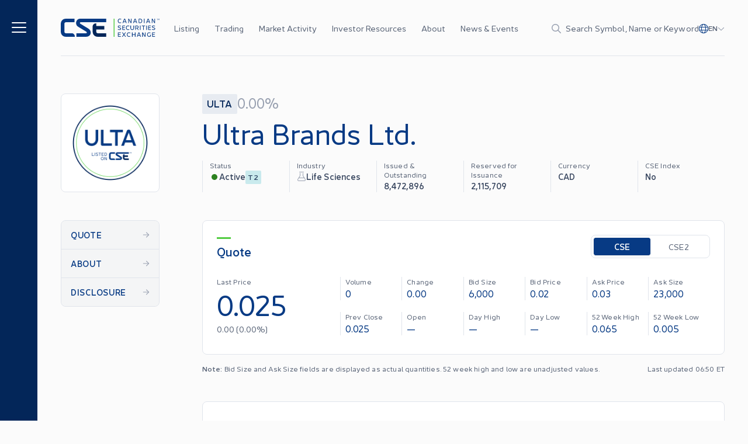

--- FILE ---
content_type: text/html; charset=utf-8
request_url: https://thecse.com/listings/ultra-brands-ltd/?page=10
body_size: 28421
content:
<!DOCTYPE html><html lang="en"><head><meta charSet="utf-8"/><meta name="viewport" content="width=device-width"/><link rel="icon" href="/favicon.ico"/><link rel="icon" type="image/png" sizes="16x16" href="/favicon-16x16.png"/><link rel="icon" type="image/png" sizes="32x32" href="/favicon-32x32.png"/><link rel="apple-touch-icon" sizes="180x180" href="/apple-touch-icon.png"/><link rel="manifest" href="/site.webmanifest"/><meta property="og:type" content="website"/><meta property="twitter:card" content="summary_large_image"/><title>Ultra Brands Ltd. | The Canadian Securities Exchange (CSE)</title><meta name="title" content="Ultra Brands Ltd. | The Canadian Securities Exchange (CSE)"/><meta property="og:title" content="Ultra Brands Ltd. | The Canadian Securities Exchange (CSE)"/><meta property="twitter:title" content="Ultra Brands Ltd. | The Canadian Securities Exchange (CSE)"/><meta name="description" content=" The CSE provides a modern and efficient alternative for companies looking to access the Canadian public capital markets."/><meta property="og:description" content=" The CSE provides a modern and efficient alternative for companies looking to access the Canadian public capital markets."/><meta property="twitter:description" content=" The CSE provides a modern and efficient alternative for companies looking to access the Canadian public capital markets."/><meta property="og:image" content="https://cse-website.imgix.net/2023/05/listing-on-the-cse-cta-banner@2x.jpg?w=1200&amp;h=630&amp;q=80"/><meta property="twitter:image" content="https://cse-website.imgix.net/2023/05/listing-on-the-cse-cta-banner@2x.jpg?w=1200&amp;h=630&amp;q=80"/><link rel="preload" as="image" imageSrcSet="/_next/image/?url=https%3A%2F%2Fwebfiles.thecse.com%2FCSE_Listed_On_Graphics-07-TM-RGB-ULTA-08.png%3F6CIYcujVZTSW4pedIx3ffzWsgIhh7whl&amp;w=640&amp;q=75 1x, /_next/image/?url=https%3A%2F%2Fwebfiles.thecse.com%2FCSE_Listed_On_Graphics-07-TM-RGB-ULTA-08.png%3F6CIYcujVZTSW4pedIx3ffzWsgIhh7whl&amp;w=1024&amp;q=75 2x"/><meta name="next-head-count" content="19"/><link rel="preload" href="/_next/static/css/58262c53f7460584.css" as="style"/><link rel="stylesheet" href="/_next/static/css/58262c53f7460584.css" data-n-g=""/><noscript data-n-css=""></noscript><script defer="" nomodule="" src="/_next/static/chunks/polyfills-c67a75d1b6f99dc8.js"></script><script src="/_next/static/chunks/webpack-17f11dde24ed6ec9.js" defer=""></script><script src="/_next/static/chunks/framework-3c3428e9c0f09017.js" defer=""></script><script src="/_next/static/chunks/main-a5fb1208d1abdb3c.js" defer=""></script><script src="/_next/static/chunks/pages/_app-46ac503f3ddba061.js" defer=""></script><script src="/_next/static/chunks/pages/listings/%5Bslug%5D-d8fb54bf4431ace1.js" defer=""></script><script src="/_next/static/cs4mVBCfIW3BWGuqIgC63/_buildManifest.js" defer=""></script><script src="/_next/static/cs4mVBCfIW3BWGuqIgC63/_ssgManifest.js" defer=""></script></head><body><div id="__next"><style>
    #nprogress {
      pointer-events: none;
    }
    #nprogress .bar {
      background: #53CC42;
      position: fixed;
      z-index: 9999;
      top: 0;
      left: 0;
      width: 100%;
      height: 2px;
    }
    #nprogress .peg {
      display: block;
      position: absolute;
      right: 0px;
      width: 100px;
      height: 100%;
      box-shadow: 0 0 10px #53CC42, 0 0 5px #53CC42;
      opacity: 1;
      -webkit-transform: rotate(3deg) translate(0px, -4px);
      -ms-transform: rotate(3deg) translate(0px, -4px);
      transform: rotate(3deg) translate(0px, -4px);
    }
    #nprogress .spinner {
      display: block;
      position: fixed;
      z-index: 1031;
      top: 15px;
      right: 15px;
    }
    #nprogress .spinner-icon {
      width: 18px;
      height: 18px;
      box-sizing: border-box;
      border: solid 2px transparent;
      border-top-color: #53CC42;
      border-left-color: #53CC42;
      border-radius: 50%;
      -webkit-animation: nprogresss-spinner 400ms linear infinite;
      animation: nprogress-spinner 400ms linear infinite;
    }
    .nprogress-custom-parent {
      overflow: hidden;
      position: relative;
    }
    .nprogress-custom-parent #nprogress .spinner,
    .nprogress-custom-parent #nprogress .bar {
      position: absolute;
    }
    @-webkit-keyframes nprogress-spinner {
      0% {
        -webkit-transform: rotate(0deg);
      }
      100% {
        -webkit-transform: rotate(360deg);
      }
    }
    @keyframes nprogress-spinner {
      0% {
        transform: rotate(0deg);
      }
      100% {
        transform: rotate(360deg);
      }
    }
  </style><noscript><iframe title="gtm-iframe" src="https://www.googletagmanager.com/ns.html?id=GTM-5QXDDJXR" height="0" width="0" style="display:none;visibility:hidden"></iframe></noscript><div class="grid grid-cols-[16px_1fr_16px] grid-rows-[auto_1fr] md:grid-cols-[40px_1fr_40px] lg:grid-cols-[64px_minmax(40px,1fr)_minmax(auto,var(--container-max-width))_minmax(40px,1fr)]"><header class="container col-span-1 col-start-2 md:col-start-3"><div class="lg:hidden"></div><div id="siteHeader" class="fixed left-0 top-0 z-[140] w-full transition-transform duration-300 ease-in-out will-change-transform lg:z-[70] lg:w-full lg:bg-grey-page grid grid-cols-[16px_1fr_16px] grid-rows-[auto_1fr] md:grid-cols-[40px_1fr_40px] lg:grid-cols-[64px_minmax(40px,1fr)_minmax(auto,var(--container-max-width))_minmax(40px,1fr)] bg-blue-deep" style="backface-visibility:hidden"><div id="mainNav" class="container relative z-50 col-span-1 col-start-2 flex h-14 items-center text-white lg:col-start-3 lg:h-24 lg:border-none"><div class="flex w-full items-center justify-between border-grey-light lg:h-24 lg:border-b"><div class="flex items-center lg:hidden"><button class="mt-px flex items-center" aria-label="Menu"><span class="icon inline-block fill-current h-5 w-5" aria-hidden="true"><svg xmlns="http://www.w3.org/2000/svg" viewBox="0 0 448 512"><path d="M0 80C0 71.16 7.164 64 16 64H432C440.8 64 448 71.16 448 80C448 88.84 440.8 96 432 96H16C7.164 96 0 88.84 0 80zM0 240C0 231.2 7.164 224 16 224H432C440.8 224 448 231.2 448 240C448 248.8 440.8 256 432 256H16C7.164 256 0 248.8 0 240zM432 416H16C7.164 416 0 408.8 0 400C0 391.2 7.164 384 16 384H432C440.8 384 448 391.2 448 400C448 408.8 440.8 416 432 416z"></path></svg></span></button></div><a aria-label="Logo" class="focusable w-[110px] lg:w-[169px] ml-4 block max-w-[110px] shrink-0 lg:hidden lg:max-w-none lg:pl-0" href="/"><svg viewBox="0 0 182 33" fill="none" xmlns="http://www.w3.org/2000/svg" class="max-w-full"><g clip-path="url(#clip0_826_34806)"><path d="M35.8199 0.0351562C31.0407 0.0351562 28.1836 3.89673 28.1836 7.71801C28.1836 10.8544 29.4733 13.2221 32.5772 15.0476C37.3348 17.8461 46.0418 23.0806 47.1432 23.7686C48.7106 24.7449 48.2509 26.5393 46.4151 26.5393H28.8038V32.9329H46.665C51.5368 32.9329 55.1529 29.8058 55.1529 25.4422C55.1529 22.2903 53.7737 19.8203 50.9876 18.1219C47.8714 16.219 37.5014 10.0641 36.0359 9.13743C34.882 8.41222 34.8079 6.42875 36.835 6.42875H83.7451V0.0351562H35.8199Z" fill="white"></path><path d="M20.5918 26.5393H9.50605C7.93868 26.5393 6.67059 25.2624 6.67059 23.6911V9.27689C6.67059 7.70251 7.94177 6.42875 9.50605 6.42875H25.3526V0.0351562H9.27157C3.5667 0.0351562 0 4.374 0 9.72627V23.2418C0 28.9721 3.94311 32.9329 9.27157 32.9329H25.8246V32.031C25.8246 29.3905 23.4705 26.5362 20.5887 26.5362L20.5918 26.5393Z" fill="white"></path><path d="M83.7443 26.539H68.2248C66.6574 26.539 65.3893 25.2622 65.3893 23.6909V19.7301H80.3257V13.3366H65.3893V8.62891H64.328C61.0636 8.62891 58.7188 11.288 58.7188 14.5669V23.2446C58.7188 28.975 62.6619 32.9357 67.9903 32.9357H83.7474V26.5421L83.7443 26.539Z" fill="#D6DCE5"></path><path d="M99.0153 0.0351562H97.4727V32.9329H99.0153V0.0351562Z" fill="#53CC42"></path><path d="M106.097 6.95764C105.406 6.20764 105.066 5.22831 105.066 4.04442C105.066 2.86054 105.406 1.8781 106.085 1.1312C106.776 0.381198 107.658 0 108.757 0C109.583 0 110.49 0.232438 111.481 0.681818L111.061 1.62087C110.167 1.25207 109.42 1.06302 108.812 1.06302C108.013 1.06302 107.374 1.34814 106.915 1.90599C106.467 2.46384 106.236 3.17355 106.236 4.04442C106.236 4.91529 106.467 5.6374 106.927 6.19525C107.387 6.7531 108.013 7.02583 108.812 7.02583C109.475 7.02583 110.234 6.87707 111.061 6.58884L111.469 7.54339C110.45 7.91219 109.543 8.08884 108.757 8.08884C107.67 8.08884 106.791 7.70764 106.1 6.95764H106.097Z" fill="white"></path><path d="M120.245 7.99277L119.567 6.16735H115.744L115.065 7.99277H113.871L116.651 0.653926C116.827 0.216942 117.166 0 117.669 0C118.172 0 118.496 0.216942 118.672 0.653926L121.436 7.99277H120.242H120.245ZM116.123 5.16012H119.2L117.654 1.00723L116.12 5.16012H116.123Z" fill="white"></path><path d="M129.231 0.0960744H130.385V7.35434C130.385 7.83161 130.005 8.10434 129.586 8.10434C129.234 8.10434 128.975 7.96798 128.815 7.68285L125.451 1.84091V7.99277H124.285V0.734504C124.285 0.257231 124.652 0 125.1 0C125.451 0 125.723 0.14876 125.899 0.44938L129.234 6.27583V0.0960744H129.231Z" fill="white"></path><path d="M139.554 7.99277L138.875 6.16735H135.053L134.374 7.99277H133.18L135.96 0.653926C136.135 0.216942 136.475 0 136.978 0C137.481 0 137.805 0.216942 137.981 0.653926L140.745 7.99277H139.551H139.554ZM135.432 5.16012H138.508L136.962 1.00723L135.429 5.16012H135.432Z" fill="white"></path><path d="M146.441 0.0976562C147.527 0.0976562 148.406 0.478855 149.097 1.22885C149.789 1.97885 150.14 2.9179 150.14 4.0491C150.14 5.1803 149.789 6.13175 149.097 6.88175C148.406 7.63175 147.524 7.99745 146.441 7.99745H144.328C143.852 7.99745 143.488 7.62865 143.488 7.15447V0.956127C143.488 0.466458 143.855 0.0976562 144.328 0.0976562H146.441ZM146.401 6.93443C147.172 6.93443 147.799 6.66171 148.258 6.11625C148.733 5.5584 148.965 4.87658 148.965 4.046C148.965 3.21542 148.733 2.53361 148.258 1.99125C147.799 1.4334 147.175 1.16067 146.401 1.16067H144.639V6.93133H146.401V6.93443Z" fill="white"></path><path d="M153.246 7.99435V0.0976562H154.397V7.99435H153.246Z" fill="white"></path><path d="M163.628 7.99277L162.95 6.16735H159.127L158.448 7.99277H157.254L160.034 0.653926C160.21 0.216942 160.549 0 161.052 0C161.555 0 161.879 0.216942 162.055 0.653926L164.819 7.99277H163.625H163.628ZM159.506 5.16012H162.582L161.037 1.00723L159.503 5.16012H159.506Z" fill="white"></path><path d="M172.614 0.0960744H173.768V7.35434C173.768 7.83161 173.388 8.10434 172.969 8.10434C172.617 8.10434 172.358 7.96798 172.197 7.68285L168.834 1.84091V7.99277H167.668V0.734504C167.668 0.257231 168.035 0 168.483 0C168.834 0 169.106 0.14876 169.282 0.44938L172.617 6.27583V0.0960744H172.614Z" fill="white"></path><path d="M105.027 19.7086L105.446 18.7293C106.353 19.2345 107.304 19.4917 108.294 19.4917C109.284 19.4917 109.948 18.9865 109.948 18.376C109.948 18.063 109.8 17.7902 109.513 17.5857C109.229 17.3688 108.686 17.1487 107.871 16.9318C107.017 16.6993 106.569 16.5506 105.986 16.1818C105.403 15.813 105.131 15.283 105.131 14.5733C105.131 14 105.375 13.5103 105.863 13.0888C106.366 12.6673 107.041 12.4473 107.911 12.4473C108.862 12.4473 109.877 12.6921 110.975 13.1973L110.556 14.1642C109.497 13.7272 108.618 13.5103 107.899 13.5103C106.924 13.5103 106.313 13.9597 106.313 14.5733C106.313 14.8863 106.449 15.1311 106.705 15.3233C106.961 15.5154 107.476 15.7045 108.223 15.909C109.158 16.1663 109.701 16.3584 110.284 16.7396C110.867 17.1084 111.123 17.6384 111.123 18.3605C111.123 18.9586 110.867 19.4762 110.336 19.9008C109.821 20.3223 109.13 20.5423 108.263 20.5423C107.084 20.5423 105.998 20.2696 105.023 19.7117L105.027 19.7086Z" fill="white"></path><path d="M118.434 13.6068H114.49V15.9746H117.863V16.9694H114.49V19.3806H118.434V20.4436H114.151C113.704 20.4436 113.324 20.0624 113.324 19.613V13.3775C113.324 12.9281 113.704 12.5469 114.151 12.5469H118.434V13.6099V13.6068Z" fill="white"></path><path d="M121.105 19.4069C120.414 18.6569 120.074 17.6775 120.074 16.4936C120.074 15.3098 120.414 14.3273 121.092 13.5804C121.784 12.8304 122.666 12.4492 123.764 12.4492C124.591 12.4492 125.498 12.6817 126.489 13.131L126.069 14.0701C125.174 13.7013 124.428 13.5122 123.82 13.5122C123.021 13.5122 122.382 13.7974 121.922 14.3552C121.475 14.9131 121.244 15.6228 121.244 16.4936C121.244 17.3645 121.475 18.0866 121.935 18.6445C122.394 19.2023 123.021 19.475 123.82 19.475C124.483 19.475 125.242 19.3263 126.069 19.0381L126.476 19.9926C125.458 20.3614 124.551 20.5381 123.764 20.5381C122.678 20.5381 121.799 20.1569 121.108 19.4069H121.105Z" fill="white"></path><path d="M128.266 16.8082V12.5469H129.416V16.8082C129.416 18.4291 130.243 19.4487 131.653 19.4487C133.063 19.4487 133.875 18.4012 133.875 16.8082V12.5469H135.029V16.8082C135.029 17.9797 134.717 18.8909 134.106 19.5603C133.495 20.2142 132.668 20.5396 131.653 20.5396C129.592 20.5396 128.266 19.1512 128.266 16.8082Z" fill="white"></path><path d="M143.516 20.4436H142.229L140.452 17.6264H138.514V20.4436H137.363V13.4053C137.363 12.9157 137.73 12.5469 138.203 12.5469H140.359C141.242 12.5469 141.973 12.7917 142.541 13.269C143.124 13.7463 143.408 14.3723 143.408 15.1192C143.408 16.2101 142.729 17.0531 141.63 17.4219L143.516 20.4436ZM138.514 13.5541V16.6595H140.264C141.402 16.6595 142.241 16.0458 142.241 15.1192C142.241 14.6698 142.05 14.2886 141.67 14.0035C141.291 13.7029 140.816 13.5541 140.26 13.5541H138.511H138.514Z" fill="white"></path><path d="M145.887 20.4436V12.5469H147.041V20.4436H145.887Z" fill="white"></path><path d="M155.322 12.5469V13.6099H152.964V20.4467H151.81V13.6099H149.453V12.5469H155.318H155.322Z" fill="white"></path><path d="M157.496 20.4436V12.5469H158.647V20.4436H157.496Z" fill="white"></path><path d="M166.148 13.6068H162.205V15.9746H165.578V16.9694H162.205V19.3806H166.148V20.4436H161.866C161.419 20.4436 161.039 20.0624 161.039 19.613V13.3775C161.039 12.9281 161.419 12.5469 161.866 12.5469H166.148V13.6099V13.6068Z" fill="white"></path><path d="M167.902 19.7086L168.321 18.7293C169.228 19.2345 170.179 19.4917 171.169 19.4917C172.159 19.4917 172.823 18.9865 172.823 18.376C172.823 18.063 172.675 17.7902 172.388 17.5857C172.104 17.3688 171.561 17.1487 170.746 16.9318C169.892 16.6993 169.444 16.5506 168.861 16.1818C168.278 15.813 168.006 15.283 168.006 14.5733C168.006 14 168.25 13.5103 168.738 13.0888C169.241 12.6673 169.916 12.4473 170.786 12.4473C171.737 12.4473 172.752 12.6921 173.85 13.1973L173.431 14.1642C172.372 13.7272 171.493 13.5103 170.774 13.5103C169.799 13.5103 169.188 13.9597 169.188 14.5733C169.188 14.8863 169.324 15.1311 169.58 15.3233C169.836 15.5154 170.351 15.7045 171.098 15.909C172.033 16.1663 172.576 16.3584 173.159 16.7396C173.742 17.1084 173.998 17.6384 173.998 18.3605C173.998 18.9586 173.742 19.4762 173.211 19.9008C172.696 20.3223 172.005 20.5423 171.138 20.5423C169.959 20.5423 168.873 20.2696 167.898 19.7117L167.902 19.7086Z" fill="white"></path><path d="M110.719 26.056H106.394V28.4238H110.149V29.4186H106.394V31.8298H110.719V32.8928H106.057C105.61 32.8928 105.23 32.5116 105.23 32.0622V25.8267C105.23 25.3773 105.61 24.9961 106.057 24.9961H110.719V26.0591V26.056Z" fill="white"></path><path d="M120.035 24.9961L117.187 28.9444L120.035 32.8928H118.692L116.428 29.7471L114.163 32.8928H112.809L115.669 28.9444L112.809 24.9961H114.163L116.428 28.1418L118.692 24.9961H120.035Z" fill="white"></path><path d="M122.851 31.8561C122.16 31.1061 121.82 30.1267 121.82 28.9429C121.82 27.759 122.16 26.7765 122.838 26.0296C123.53 25.2796 124.412 24.8984 125.51 24.8984C126.337 24.8984 127.244 25.1309 128.235 25.5803L127.815 26.5193C126.92 26.1505 126.174 25.9615 125.566 25.9615C124.767 25.9615 124.128 26.2466 123.668 26.8044C123.221 27.3623 122.99 28.072 122.99 28.9429C122.99 29.8137 123.221 30.5358 123.681 31.0937C124.141 31.6515 124.767 31.9243 125.566 31.9243C126.229 31.9243 126.988 31.7755 127.815 31.4873L128.222 32.4418C127.204 32.8106 126.297 32.9873 125.51 32.9873C124.424 32.9873 123.545 32.6061 122.854 31.8561H122.851Z" fill="white"></path><path d="M136.592 24.9961H137.758V32.8928H136.592V29.4217H132.377V32.8928H131.227V24.9961H132.377V28.4269H136.592V24.9961Z" fill="white"></path><path d="M146.527 32.8912L145.848 31.0658H142.025L141.346 32.8912H140.152L142.932 25.5524C143.108 25.1154 143.448 24.8984 143.95 24.8984C144.453 24.8984 144.777 25.1154 144.953 25.5524L147.718 32.8912H146.524H146.527ZM142.405 30.0586H145.481L143.935 25.9057L142.402 30.0586H142.405Z" fill="white"></path><path d="M154.969 24.9953H156.123V32.2536C156.123 32.7309 155.744 33.0036 155.324 33.0036C154.972 33.0036 154.713 32.8672 154.553 32.5821L151.19 26.7402V32.8951H150.023V25.6368C150.023 25.1596 150.391 24.9023 150.838 24.9023C151.19 24.9023 151.461 25.0511 151.637 25.3517L154.972 31.1782V24.9953H154.969Z" fill="white"></path><path d="M164.618 29.2415H165.729V32.3314C164.862 32.7684 163.884 32.9853 162.789 32.9853C161.693 32.9853 160.823 32.6041 160.132 31.8541C159.441 31.1041 159.102 30.1248 159.102 28.9409C159.102 27.757 159.441 26.7746 160.12 26.0277C160.811 25.2777 161.693 24.8965 162.792 24.8965C163.674 24.8965 164.594 25.1289 165.556 25.5783L165.149 26.5174C164.254 26.1485 163.48 25.9595 162.832 25.9595C162.033 25.9595 161.409 26.2446 160.947 26.8025C160.499 27.3603 160.268 28.07 160.268 28.9409C160.268 29.8118 160.499 30.5339 160.959 31.0917C161.419 31.6496 162.042 31.9223 162.829 31.9223C163.384 31.9223 163.983 31.8262 164.618 31.6496V29.2384V29.2415Z" fill="white"></path><path d="M173.696 26.056H169.37V28.4238H173.125V29.4186H169.37V31.8298H173.696V32.8928H169.034C168.587 32.8928 168.207 32.5116 168.207 32.0622V25.8267C168.207 25.3773 168.587 24.9961 169.034 24.9961H173.696V26.0591V26.056Z" fill="white"></path><path d="M178.911 0.0246582V0.324808H178.032V2.65015H177.714V0.324808H176.838V0.0246582H178.911Z" fill="white"></path><path d="M182 2.65022H181.689L181.614 0.531034L180.918 2.01364C180.882 2.08291 180.831 2.11424 180.763 2.11424C180.691 2.11424 180.64 2.08126 180.607 2.01364L179.908 0.53928L179.832 2.65022H179.522L179.609 0.217691C179.612 0.0907047 179.709 0 179.836 0C179.938 0 180.005 0.0395802 180.045 0.123688L180.763 1.65247L181.477 0.123688C181.517 0.0412294 181.586 0 181.686 0C181.813 0 181.91 0.0907047 181.913 0.217691L182 2.65022Z" fill="white"></path></g><defs><clipPath id="clip0_826_34806"><rect width="182" height="33" fill="white"></rect></clipPath></defs></svg></a><a aria-label="Logo" class="focusable w-[110px] lg:w-[169px] hidden shrink-0 lg:block" href="/"><svg viewBox="0 0 182 33" fill="none" xmlns="http://www.w3.org/2000/svg" class="max-w-full"><g clip-path="url(#clip0_826_34806)"><path d="M35.8199 0.0351562C31.0407 0.0351562 28.1836 3.89673 28.1836 7.71801C28.1836 10.8544 29.4733 13.2221 32.5772 15.0476C37.3348 17.8461 46.0418 23.0806 47.1432 23.7686C48.7106 24.7449 48.2509 26.5393 46.4151 26.5393H28.8038V32.9329H46.665C51.5368 32.9329 55.1529 29.8058 55.1529 25.4422C55.1529 22.2903 53.7737 19.8203 50.9876 18.1219C47.8714 16.219 37.5014 10.0641 36.0359 9.13743C34.882 8.41222 34.8079 6.42875 36.835 6.42875H83.7451V0.0351562H35.8199Z" fill="#073A84"></path><path d="M20.5918 26.5393H9.50605C7.93868 26.5393 6.67059 25.2624 6.67059 23.6911V9.27689C6.67059 7.70251 7.94177 6.42875 9.50605 6.42875H25.3526V0.0351562H9.27157C3.5667 0.0351562 0 4.374 0 9.72627V23.2418C0 28.9721 3.94311 32.9329 9.27157 32.9329H25.8246V32.031C25.8246 29.3905 23.4705 26.5362 20.5887 26.5362L20.5918 26.5393Z" fill="#073A84"></path><path d="M83.7443 26.539H68.2248C66.6574 26.539 65.3893 25.2622 65.3893 23.6909V19.7301H80.3257V13.3366H65.3893V8.62891H64.328C61.0636 8.62891 58.7188 11.288 58.7188 14.5669V23.2446C58.7188 28.975 62.6619 32.9357 67.9903 32.9357H83.7474V26.5421L83.7443 26.539Z" fill="#032659"></path><path d="M99.0153 0.0351562H97.4727V32.9329H99.0153V0.0351562Z" fill="#53CC42"></path><path d="M106.097 6.95764C105.406 6.20764 105.066 5.22831 105.066 4.04442C105.066 2.86054 105.406 1.8781 106.085 1.1312C106.776 0.381198 107.658 0 108.757 0C109.583 0 110.49 0.232438 111.481 0.681818L111.061 1.62087C110.167 1.25207 109.42 1.06302 108.812 1.06302C108.013 1.06302 107.374 1.34814 106.915 1.90599C106.467 2.46384 106.236 3.17355 106.236 4.04442C106.236 4.91529 106.467 5.6374 106.927 6.19525C107.387 6.7531 108.013 7.02583 108.812 7.02583C109.475 7.02583 110.234 6.87707 111.061 6.58884L111.469 7.54339C110.45 7.91219 109.543 8.08884 108.757 8.08884C107.67 8.08884 106.791 7.70764 106.1 6.95764H106.097Z" fill="#073A84"></path><path d="M120.245 7.99277L119.567 6.16735H115.744L115.065 7.99277H113.871L116.651 0.653926C116.827 0.216942 117.166 0 117.669 0C118.172 0 118.496 0.216942 118.672 0.653926L121.436 7.99277H120.242H120.245ZM116.123 5.16012H119.2L117.654 1.00723L116.12 5.16012H116.123Z" fill="#073A84"></path><path d="M129.231 0.0960744H130.385V7.35434C130.385 7.83161 130.005 8.10434 129.586 8.10434C129.234 8.10434 128.975 7.96798 128.815 7.68285L125.451 1.84091V7.99277H124.285V0.734504C124.285 0.257231 124.652 0 125.1 0C125.451 0 125.723 0.14876 125.899 0.44938L129.234 6.27583V0.0960744H129.231Z" fill="#073A84"></path><path d="M139.554 7.99277L138.875 6.16735H135.053L134.374 7.99277H133.18L135.96 0.653926C136.135 0.216942 136.475 0 136.978 0C137.481 0 137.805 0.216942 137.981 0.653926L140.745 7.99277H139.551H139.554ZM135.432 5.16012H138.508L136.962 1.00723L135.429 5.16012H135.432Z" fill="#073A84"></path><path d="M146.441 0.0976562C147.527 0.0976562 148.406 0.478855 149.097 1.22885C149.789 1.97885 150.14 2.9179 150.14 4.0491C150.14 5.1803 149.789 6.13175 149.097 6.88175C148.406 7.63175 147.524 7.99745 146.441 7.99745H144.328C143.852 7.99745 143.488 7.62865 143.488 7.15447V0.956127C143.488 0.466458 143.855 0.0976562 144.328 0.0976562H146.441ZM146.401 6.93443C147.172 6.93443 147.799 6.66171 148.258 6.11625C148.733 5.5584 148.965 4.87658 148.965 4.046C148.965 3.21542 148.733 2.53361 148.258 1.99125C147.799 1.4334 147.175 1.16067 146.401 1.16067H144.639V6.93133H146.401V6.93443Z" fill="#073A84"></path><path d="M153.246 7.99435V0.0976562H154.397V7.99435H153.246Z" fill="#073A84"></path><path d="M163.628 7.99277L162.95 6.16735H159.127L158.448 7.99277H157.254L160.034 0.653926C160.21 0.216942 160.549 0 161.052 0C161.555 0 161.879 0.216942 162.055 0.653926L164.819 7.99277H163.625H163.628ZM159.506 5.16012H162.582L161.037 1.00723L159.503 5.16012H159.506Z" fill="#073A84"></path><path d="M172.614 0.0960744H173.768V7.35434C173.768 7.83161 173.388 8.10434 172.969 8.10434C172.617 8.10434 172.358 7.96798 172.197 7.68285L168.834 1.84091V7.99277H167.668V0.734504C167.668 0.257231 168.035 0 168.483 0C168.834 0 169.106 0.14876 169.282 0.44938L172.617 6.27583V0.0960744H172.614Z" fill="#073A84"></path><path d="M105.027 19.7086L105.446 18.7293C106.353 19.2345 107.304 19.4917 108.294 19.4917C109.284 19.4917 109.948 18.9865 109.948 18.376C109.948 18.063 109.8 17.7902 109.513 17.5857C109.229 17.3688 108.686 17.1487 107.871 16.9318C107.017 16.6993 106.569 16.5506 105.986 16.1818C105.403 15.813 105.131 15.283 105.131 14.5733C105.131 14 105.375 13.5103 105.863 13.0888C106.366 12.6673 107.041 12.4473 107.911 12.4473C108.862 12.4473 109.877 12.6921 110.975 13.1973L110.556 14.1642C109.497 13.7272 108.618 13.5103 107.899 13.5103C106.924 13.5103 106.313 13.9597 106.313 14.5733C106.313 14.8863 106.449 15.1311 106.705 15.3233C106.961 15.5154 107.476 15.7045 108.223 15.909C109.158 16.1663 109.701 16.3584 110.284 16.7396C110.867 17.1084 111.123 17.6384 111.123 18.3605C111.123 18.9586 110.867 19.4762 110.336 19.9008C109.821 20.3223 109.13 20.5423 108.263 20.5423C107.084 20.5423 105.998 20.2696 105.023 19.7117L105.027 19.7086Z" fill="#073A84"></path><path d="M118.434 13.6068H114.49V15.9746H117.863V16.9694H114.49V19.3806H118.434V20.4436H114.151C113.704 20.4436 113.324 20.0624 113.324 19.613V13.3775C113.324 12.9281 113.704 12.5469 114.151 12.5469H118.434V13.6099V13.6068Z" fill="#073A84"></path><path d="M121.105 19.4069C120.414 18.6569 120.074 17.6775 120.074 16.4936C120.074 15.3098 120.414 14.3273 121.092 13.5804C121.784 12.8304 122.666 12.4492 123.764 12.4492C124.591 12.4492 125.498 12.6817 126.489 13.131L126.069 14.0701C125.174 13.7013 124.428 13.5122 123.82 13.5122C123.021 13.5122 122.382 13.7974 121.922 14.3552C121.475 14.9131 121.244 15.6228 121.244 16.4936C121.244 17.3645 121.475 18.0866 121.935 18.6445C122.394 19.2023 123.021 19.475 123.82 19.475C124.483 19.475 125.242 19.3263 126.069 19.0381L126.476 19.9926C125.458 20.3614 124.551 20.5381 123.764 20.5381C122.678 20.5381 121.799 20.1569 121.108 19.4069H121.105Z" fill="#073A84"></path><path d="M128.266 16.8082V12.5469H129.416V16.8082C129.416 18.4291 130.243 19.4487 131.653 19.4487C133.063 19.4487 133.875 18.4012 133.875 16.8082V12.5469H135.029V16.8082C135.029 17.9797 134.717 18.8909 134.106 19.5603C133.495 20.2142 132.668 20.5396 131.653 20.5396C129.592 20.5396 128.266 19.1512 128.266 16.8082Z" fill="#073A84"></path><path d="M143.516 20.4436H142.229L140.452 17.6264H138.514V20.4436H137.363V13.4053C137.363 12.9157 137.73 12.5469 138.203 12.5469H140.359C141.242 12.5469 141.973 12.7917 142.541 13.269C143.124 13.7463 143.408 14.3723 143.408 15.1192C143.408 16.2101 142.729 17.0531 141.63 17.4219L143.516 20.4436ZM138.514 13.5541V16.6595H140.264C141.402 16.6595 142.241 16.0458 142.241 15.1192C142.241 14.6698 142.05 14.2886 141.67 14.0035C141.291 13.7029 140.816 13.5541 140.26 13.5541H138.511H138.514Z" fill="#073A84"></path><path d="M145.887 20.4436V12.5469H147.041V20.4436H145.887Z" fill="#073A84"></path><path d="M155.322 12.5469V13.6099H152.964V20.4467H151.81V13.6099H149.453V12.5469H155.318H155.322Z" fill="#073A84"></path><path d="M157.496 20.4436V12.5469H158.647V20.4436H157.496Z" fill="#073A84"></path><path d="M166.148 13.6068H162.205V15.9746H165.578V16.9694H162.205V19.3806H166.148V20.4436H161.866C161.419 20.4436 161.039 20.0624 161.039 19.613V13.3775C161.039 12.9281 161.419 12.5469 161.866 12.5469H166.148V13.6099V13.6068Z" fill="#073A84"></path><path d="M167.902 19.7086L168.321 18.7293C169.228 19.2345 170.179 19.4917 171.169 19.4917C172.159 19.4917 172.823 18.9865 172.823 18.376C172.823 18.063 172.675 17.7902 172.388 17.5857C172.104 17.3688 171.561 17.1487 170.746 16.9318C169.892 16.6993 169.444 16.5506 168.861 16.1818C168.278 15.813 168.006 15.283 168.006 14.5733C168.006 14 168.25 13.5103 168.738 13.0888C169.241 12.6673 169.916 12.4473 170.786 12.4473C171.737 12.4473 172.752 12.6921 173.85 13.1973L173.431 14.1642C172.372 13.7272 171.493 13.5103 170.774 13.5103C169.799 13.5103 169.188 13.9597 169.188 14.5733C169.188 14.8863 169.324 15.1311 169.58 15.3233C169.836 15.5154 170.351 15.7045 171.098 15.909C172.033 16.1663 172.576 16.3584 173.159 16.7396C173.742 17.1084 173.998 17.6384 173.998 18.3605C173.998 18.9586 173.742 19.4762 173.211 19.9008C172.696 20.3223 172.005 20.5423 171.138 20.5423C169.959 20.5423 168.873 20.2696 167.898 19.7117L167.902 19.7086Z" fill="#073A84"></path><path d="M110.719 26.056H106.394V28.4238H110.149V29.4186H106.394V31.8298H110.719V32.8928H106.057C105.61 32.8928 105.23 32.5116 105.23 32.0622V25.8267C105.23 25.3773 105.61 24.9961 106.057 24.9961H110.719V26.0591V26.056Z" fill="#073A84"></path><path d="M120.035 24.9961L117.187 28.9444L120.035 32.8928H118.692L116.428 29.7471L114.163 32.8928H112.809L115.669 28.9444L112.809 24.9961H114.163L116.428 28.1418L118.692 24.9961H120.035Z" fill="#073A84"></path><path d="M122.851 31.8561C122.16 31.1061 121.82 30.1267 121.82 28.9429C121.82 27.759 122.16 26.7765 122.838 26.0296C123.53 25.2796 124.412 24.8984 125.51 24.8984C126.337 24.8984 127.244 25.1309 128.235 25.5803L127.815 26.5193C126.92 26.1505 126.174 25.9615 125.566 25.9615C124.767 25.9615 124.128 26.2466 123.668 26.8044C123.221 27.3623 122.99 28.072 122.99 28.9429C122.99 29.8137 123.221 30.5358 123.681 31.0937C124.141 31.6515 124.767 31.9243 125.566 31.9243C126.229 31.9243 126.988 31.7755 127.815 31.4873L128.222 32.4418C127.204 32.8106 126.297 32.9873 125.51 32.9873C124.424 32.9873 123.545 32.6061 122.854 31.8561H122.851Z" fill="#073A84"></path><path d="M136.592 24.9961H137.758V32.8928H136.592V29.4217H132.377V32.8928H131.227V24.9961H132.377V28.4269H136.592V24.9961Z" fill="#073A84"></path><path d="M146.527 32.8912L145.848 31.0658H142.025L141.346 32.8912H140.152L142.932 25.5524C143.108 25.1154 143.448 24.8984 143.95 24.8984C144.453 24.8984 144.777 25.1154 144.953 25.5524L147.718 32.8912H146.524H146.527ZM142.405 30.0586H145.481L143.935 25.9057L142.402 30.0586H142.405Z" fill="#073A84"></path><path d="M154.969 24.9953H156.123V32.2536C156.123 32.7309 155.744 33.0036 155.324 33.0036C154.972 33.0036 154.713 32.8672 154.553 32.5821L151.19 26.7402V32.8951H150.023V25.6368C150.023 25.1596 150.391 24.9023 150.838 24.9023C151.19 24.9023 151.461 25.0511 151.637 25.3517L154.972 31.1782V24.9953H154.969Z" fill="#073A84"></path><path d="M164.618 29.2415H165.729V32.3314C164.862 32.7684 163.884 32.9853 162.789 32.9853C161.693 32.9853 160.823 32.6041 160.132 31.8541C159.441 31.1041 159.102 30.1248 159.102 28.9409C159.102 27.757 159.441 26.7746 160.12 26.0277C160.811 25.2777 161.693 24.8965 162.792 24.8965C163.674 24.8965 164.594 25.1289 165.556 25.5783L165.149 26.5174C164.254 26.1485 163.48 25.9595 162.832 25.9595C162.033 25.9595 161.409 26.2446 160.947 26.8025C160.499 27.3603 160.268 28.07 160.268 28.9409C160.268 29.8118 160.499 30.5339 160.959 31.0917C161.419 31.6496 162.042 31.9223 162.829 31.9223C163.384 31.9223 163.983 31.8262 164.618 31.6496V29.2384V29.2415Z" fill="#073A84"></path><path d="M173.696 26.056H169.37V28.4238H173.125V29.4186H169.37V31.8298H173.696V32.8928H169.034C168.587 32.8928 168.207 32.5116 168.207 32.0622V25.8267C168.207 25.3773 168.587 24.9961 169.034 24.9961H173.696V26.0591V26.056Z" fill="#073A84"></path><path d="M178.911 0.0246582V0.324808H178.032V2.65015H177.714V0.324808H176.838V0.0246582H178.911Z" fill="#073A84"></path><path d="M182 2.65022H181.689L181.614 0.531034L180.918 2.01364C180.882 2.08291 180.831 2.11424 180.763 2.11424C180.691 2.11424 180.64 2.08126 180.607 2.01364L179.908 0.53928L179.832 2.65022H179.522L179.609 0.217691C179.612 0.0907047 179.709 0 179.836 0C179.938 0 180.005 0.0395802 180.045 0.123688L180.763 1.65247L181.477 0.123688C181.517 0.0412294 181.586 0 181.686 0C181.813 0 181.91 0.0907047 181.913 0.217691L182 2.65022Z" fill="#073A84"></path></g><defs><clipPath id="clip0_826_34806"><rect width="182" height="33" fill="#073A84"></rect></clipPath></defs></svg></a><div class="flex h-full w-full flex-row-reverse items-center justify-start lg:flex-row lg:gap-8 xl:ml-3 2xl:ml-8 2xl:gap-12"><div class="block" style="opacity:0"><div class="hidden h-[55px] lg:flex lg:items-center"><nav aria-label="Main" data-orientation="horizontal" dir="ltr" class="relative flex flex-row gap-1"><div style="position:relative"><ul data-orientation="horizontal" class="no-scrollbar flex flex-row gap-0 overflow-x-auto 2xl:gap-2" dir="ltr"></ul></div></nav></div></div><div class="relative z-20 ml-6 lg:ml-auto max-lg:!w-auto"><button class="group flex max-w-[269px] items-center text-left text-grey-text hover:text-blue-cse" aria-label="Search"><span class="icon inline-block fill-current mr-2 h-4 w-4 shrink-0 grow translate-y-px text-white group-hover:text-green-cse lg:text-grey-medium" aria-hidden="true"><svg xmlns="http://www.w3.org/2000/svg" viewBox="0 0 512 512"><path d="M504.1 471l-134-134C399.1 301.5 415.1 256.8 415.1 208c0-114.9-93.13-208-208-208S-.0002 93.13-.0002 208S93.12 416 207.1 416c48.79 0 93.55-16.91 129-45.04l134 134C475.7 509.7 481.9 512 488 512s12.28-2.344 16.97-7.031C514.3 495.6 514.3 480.4 504.1 471zM48 208c0-88.22 71.78-160 160-160s160 71.78 160 160s-71.78 160-160 160S48 296.2 48 208z"></path></svg></span><span class="hidden truncate text-sm font-normal tracking-relaxed xl:block">Search Symbol, Name or Keyword</span></button></div><div class="relative text-left text-sm hidden lg:inline-block" data-headlessui-state=""><div class="flex items-center"><button aria-label="Change language" class="inline-flex items-center gap-2" id="headlessui-menu-button-:R2sad5m:" type="button" aria-haspopup="menu" aria-expanded="false" data-headlessui-state=""><span class="icon inline-block fill-current h-4 w-4 translate-y-px text-blue-cse" aria-hidden="true"><svg xmlns="http://www.w3.org/2000/svg" viewBox="0 0 512 512"><path d="M256 0C397.4 0 512 114.6 512 256C512 397.4 397.4 512 256 512C114.6 512 0 397.4 0 256C0 114.6 114.6 0 256 0zM256 480C272.7 480 296.4 465.6 317.9 422.7C327.8 402.9 336.1 378.1 341.1 352H170C175.9 378.1 184.2 402.9 194.1 422.7C215.6 465.6 239.3 480 256 480V480zM164.3 320H347.7C350.5 299.8 352 278.3 352 256C352 233.7 350.5 212.2 347.7 192H164.3C161.5 212.2 160 233.7 160 256C160 278.3 161.5 299.8 164.3 320V320zM341.1 160C336.1 133 327.8 109.1 317.9 89.29C296.4 46.37 272.7 32 256 32C239.3 32 215.6 46.37 194.1 89.29C184.2 109.1 175.9 133 170 160H341.1zM379.1 192C382.6 212.5 384 233.9 384 256C384 278.1 382.6 299.5 379.1 320H470.7C476.8 299.7 480 278.2 480 256C480 233.8 476.8 212.3 470.7 192H379.1zM327.5 43.66C348.5 71.99 365.1 112.4 374.7 160H458.4C432.6 105.5 385.3 63.12 327.5 43.66V43.66zM184.5 43.66C126.7 63.12 79.44 105.5 53.56 160H137.3C146.9 112.4 163.5 71.99 184.5 43.66V43.66zM32 256C32 278.2 35.24 299.7 41.28 320H132C129.4 299.5 128 278.1 128 256C128 233.9 129.4 212.5 132 192H41.28C35.24 212.3 32 233.8 32 256V256zM458.4 352H374.7C365.1 399.6 348.5 440 327.5 468.3C385.3 448.9 432.6 406.5 458.4 352zM137.3 352H53.56C79.44 406.5 126.7 448.9 184.5 468.3C163.5 440 146.9 399.6 137.3 352V352z"></path></svg></span><span class="text-xs font-bold uppercase text-grey-text">en</span><span class="icon inline-block fill-current h-3 w-3 translate-y-px text-grey-medium false" aria-hidden="true"><svg xmlns="http://www.w3.org/2000/svg" viewBox="0 0 448 512"><path d="M432.6 209.3l-191.1 183.1C235.1 397.8 229.1 400 224 400s-11.97-2.219-16.59-6.688L15.41 209.3C5.814 200.2 5.502 184.1 14.69 175.4c9.125-9.625 24.38-9.938 33.91-.7187L224 342.8l175.4-168c9.5-9.219 24.78-8.906 33.91 .7187C442.5 184.1 442.2 200.2 432.6 209.3z"></path></svg></span></button></div></div><div class="block lg:hidden"><button aria-label="Change language" class="inline-flex items-center gap-1.5 px-0 lg:h-16 lg:gap-2 lg:px-2"><span class="icon inline-block fill-current h-4 w-4 translate-y-px transition text-white" aria-hidden="true"><svg xmlns="http://www.w3.org/2000/svg" viewBox="0 0 512 512"><path d="M256 0C397.4 0 512 114.6 512 256C512 397.4 397.4 512 256 512C114.6 512 0 397.4 0 256C0 114.6 114.6 0 256 0zM256 480C272.7 480 296.4 465.6 317.9 422.7C327.8 402.9 336.1 378.1 341.1 352H170C175.9 378.1 184.2 402.9 194.1 422.7C215.6 465.6 239.3 480 256 480V480zM164.3 320H347.7C350.5 299.8 352 278.3 352 256C352 233.7 350.5 212.2 347.7 192H164.3C161.5 212.2 160 233.7 160 256C160 278.3 161.5 299.8 164.3 320V320zM341.1 160C336.1 133 327.8 109.1 317.9 89.29C296.4 46.37 272.7 32 256 32C239.3 32 215.6 46.37 194.1 89.29C184.2 109.1 175.9 133 170 160H341.1zM379.1 192C382.6 212.5 384 233.9 384 256C384 278.1 382.6 299.5 379.1 320H470.7C476.8 299.7 480 278.2 480 256C480 233.8 476.8 212.3 470.7 192H379.1zM327.5 43.66C348.5 71.99 365.1 112.4 374.7 160H458.4C432.6 105.5 385.3 63.12 327.5 43.66V43.66zM184.5 43.66C126.7 63.12 79.44 105.5 53.56 160H137.3C146.9 112.4 163.5 71.99 184.5 43.66V43.66zM32 256C32 278.2 35.24 299.7 41.28 320H132C129.4 299.5 128 278.1 128 256C128 233.9 129.4 212.5 132 192H41.28C35.24 212.3 32 233.8 32 256V256zM458.4 352H374.7C365.1 399.6 348.5 440 327.5 468.3C385.3 448.9 432.6 406.5 458.4 352zM137.3 352H53.56C79.44 406.5 126.7 448.9 184.5 468.3C163.5 440 146.9 399.6 137.3 352V352z"></path></svg></span><span class="text-xs font-bold uppercase text-white">en</span><span class="icon inline-block fill-current h-3 w-3 translate-y-px transition text-white" aria-hidden="true"><svg xmlns="http://www.w3.org/2000/svg" viewBox="0 0 320 512"><path d="M137.4 374.6c12.5 12.5 32.8 12.5 45.3 0l128-128c9.2-9.2 11.9-22.9 6.9-34.9s-16.6-19.8-29.6-19.8L32 192c-12.9 0-24.6 7.8-29.6 19.8s-2.2 25.7 6.9 34.9l128 128z"></path></svg></span></button></div></div></div></div></div><div><div><div id="sidemenu__bar" class="fixed left-0 top-0 z-[150] hidden h-screen w-16 items-start justify-center bg-blue-deep py-[30px] text-white lg:flex"><div class="mt-[3px] hidden h-10 lg:flex"><nav aria-label="Main" data-orientation="vertical" dir="ltr"><div style="position:relative"><ul data-orientation="vertical" class="flex flex-col" dir="ltr"><li class="flex"><button id="sidemenu__icon" data-state="closed" aria-expanded="false" aria-controls="radix-:R3d5m:-content-global" class="SideMenu_hamburger-icon__T8_Ye SideMenu_hamburger-icon--close__CkZhL" aria-label="Menu" data-radix-collection-item=""><div class="SideMenu_bar-wrapper__3xK_d"><div class="SideMenu_bar__CMXWy"></div><div class="SideMenu_bar__CMXWy"></div><div class="SideMenu_bar__CMXWy"></div></div></button></li></ul></div></nav></div></div></div></div><div class="fixed inset-0 z-[150] flex w-full flex-col lg:hidden pointer-events-none"><div class="flex h-dvh flex-col"></div></div></header><div id="sitePageWrapperContainer" class="container col-span-1 col-start-2 space-y-20 pt-16 lg:col-start-3 lg:space-y-24 lg:pt-24"><section id="" class="grid grid-cols-2 sm:grid-cols-12 lg:grid-cols-24 gap-x-6 gap-y-4 lg:gap-y-12 xl:gap-y-16 mt-6 md:mt-12 xl:mt-16"><div class="col-span-full hidden lg:col-span-4 xl:block"><div class="sticky transition-all duration-300 ease-in-out top-8"><div><div class="card transition-all mb-12 flex aspect-square items-center justify-center bg-white p-3"><img alt="Logo for Ultra Brands Ltd." srcSet="/_next/image/?url=https%3A%2F%2Fwebfiles.thecse.com%2FCSE_Listed_On_Graphics-07-TM-RGB-ULTA-08.png%3F6CIYcujVZTSW4pedIx3ffzWsgIhh7whl&amp;w=640&amp;q=75 1x, /_next/image/?url=https%3A%2F%2Fwebfiles.thecse.com%2FCSE_Listed_On_Graphics-07-TM-RGB-ULTA-08.png%3F6CIYcujVZTSW4pedIx3ffzWsgIhh7whl&amp;w=1024&amp;q=75 2x" src="/_next/image/?url=https%3A%2F%2Fwebfiles.thecse.com%2FCSE_Listed_On_Graphics-07-TM-RGB-ULTA-08.png%3F6CIYcujVZTSW4pedIx3ffzWsgIhh7whl&amp;w=1024&amp;q=75" width="496" height="496" decoding="async" data-nimg="1" class="inline-block" style="color:transparent"/></div></div><nav class="block rounded-lg border border-grey-light bg-grey-bg"><ul class="flex flex-col divide-y divide-grey-light"><li class="group bg-grey-bg first:rounded-t-lg last:rounded-b-lg"><a href="#quote" class="group/link flex items-center justify-between p-4 text-sm font-bold uppercase leading-4 tracking-wider text-blue-cse group-first:rounded-t-lg group-last:rounded-b-lg hover:bg-white focus:bg-white"><span>Quote</span><span class="icon inline-block fill-current h-3 w-3 text-grey-medium group-hover/link:!text-green-cse group-focus/link:!text-green-cse" aria-hidden="true"><svg xmlns="http://www.w3.org/2000/svg" viewBox="0 0 448 512"><path d="M264.6 70.63l176 168c4.75 4.531 7.438 10.81 7.438 17.38s-2.688 12.84-7.438 17.38l-176 168c-9.594 9.125-24.78 8.781-33.94-.8125c-9.156-9.5-8.812-24.75 .8125-33.94l132.7-126.6H24.01c-13.25 0-24.01-10.76-24.01-24.01s10.76-23.99 24.01-23.99h340.1l-132.7-126.6C221.8 96.23 221.5 80.98 230.6 71.45C239.8 61.85 254.1 61.51 264.6 70.63z"></path></svg></span></a></li><li class="group bg-grey-bg first:rounded-t-lg last:rounded-b-lg"><a href="#about" class="group/link flex items-center justify-between p-4 text-sm font-bold uppercase leading-4 tracking-wider text-blue-cse group-first:rounded-t-lg group-last:rounded-b-lg hover:bg-white focus:bg-white"><span>About</span><span class="icon inline-block fill-current h-3 w-3 text-grey-medium group-hover/link:!text-green-cse group-focus/link:!text-green-cse" aria-hidden="true"><svg xmlns="http://www.w3.org/2000/svg" viewBox="0 0 448 512"><path d="M264.6 70.63l176 168c4.75 4.531 7.438 10.81 7.438 17.38s-2.688 12.84-7.438 17.38l-176 168c-9.594 9.125-24.78 8.781-33.94-.8125c-9.156-9.5-8.812-24.75 .8125-33.94l132.7-126.6H24.01c-13.25 0-24.01-10.76-24.01-24.01s10.76-23.99 24.01-23.99h340.1l-132.7-126.6C221.8 96.23 221.5 80.98 230.6 71.45C239.8 61.85 254.1 61.51 264.6 70.63z"></path></svg></span></a></li><li class="group bg-grey-bg first:rounded-t-lg last:rounded-b-lg"><a href="#disclosure" class="group/link flex items-center justify-between p-4 text-sm font-bold uppercase leading-4 tracking-wider text-blue-cse group-first:rounded-t-lg group-last:rounded-b-lg hover:bg-white focus:bg-white"><span>Disclosure</span><span class="icon inline-block fill-current h-3 w-3 text-grey-medium group-hover/link:!text-green-cse group-focus/link:!text-green-cse" aria-hidden="true"><svg xmlns="http://www.w3.org/2000/svg" viewBox="0 0 448 512"><path d="M264.6 70.63l176 168c4.75 4.531 7.438 10.81 7.438 17.38s-2.688 12.84-7.438 17.38l-176 168c-9.594 9.125-24.78 8.781-33.94-.8125c-9.156-9.5-8.812-24.75 .8125-33.94l132.7-126.6H24.01c-13.25 0-24.01-10.76-24.01-24.01s10.76-23.99 24.01-23.99h340.1l-132.7-126.6C221.8 96.23 221.5 80.98 230.6 71.45C239.8 61.85 254.1 61.51 264.6 70.63z"></path></svg></span></a></li></ul></nav></div></div><div class="col-span-full xl:col-span-19 xl:col-start-6"><div class="mb-12 flex items-center"><section class="w-full"><div class="mb-12 xl:mb-6"><div class="flex flex-col gap-y-6 lg:hidden"><div class="flex items-end gap-x-4"><div class="card transition-all flex aspect-square w-32 shrink-0 items-center justify-center bg-white p-4 md:w-48 xl:hidden"><img alt="Logo for Ultra Brands Ltd." srcSet="/_next/image/?url=https%3A%2F%2Fwebfiles.thecse.com%2FCSE_Listed_On_Graphics-07-TM-RGB-ULTA-08.png%3F6CIYcujVZTSW4pedIx3ffzWsgIhh7whl&amp;w=640&amp;q=75 1x, /_next/image/?url=https%3A%2F%2Fwebfiles.thecse.com%2FCSE_Listed_On_Graphics-07-TM-RGB-ULTA-08.png%3F6CIYcujVZTSW4pedIx3ffzWsgIhh7whl&amp;w=1024&amp;q=75 2x" src="/_next/image/?url=https%3A%2F%2Fwebfiles.thecse.com%2FCSE_Listed_On_Graphics-07-TM-RGB-ULTA-08.png%3F6CIYcujVZTSW4pedIx3ffzWsgIhh7whl&amp;w=1024&amp;q=75" width="400" height="400" decoding="async" data-nimg="1" style="color:transparent"/></div><div class="flex items-center gap-x-2 lg:mb-2"><span class="tracking-wider transition rounded-sm text-base px-2 pb-1.5 pt-1 bg-blue-cse/[0.08] border-transparent text-blue-deep font-bold">ULTA</span></div></div><h1 class="text-3xl text-blue-cse md:text-5xl leading-tight lg:text-4xl xl:text-5xl">Ultra Brands Ltd.</h1></div><div class="hidden lg:flex lg:items-center lg:gap-x-6"><div class="card transition-all flex aspect-square w-32 shrink-0 items-center justify-center bg-white p-4 md:w-48 xl:hidden"><img alt="Logo for Ultra Brands Ltd." srcSet="/_next/image/?url=https%3A%2F%2Fwebfiles.thecse.com%2FCSE_Listed_On_Graphics-07-TM-RGB-ULTA-08.png%3F6CIYcujVZTSW4pedIx3ffzWsgIhh7whl&amp;w=640&amp;q=75 1x, /_next/image/?url=https%3A%2F%2Fwebfiles.thecse.com%2FCSE_Listed_On_Graphics-07-TM-RGB-ULTA-08.png%3F6CIYcujVZTSW4pedIx3ffzWsgIhh7whl&amp;w=1024&amp;q=75 2x" src="/_next/image/?url=https%3A%2F%2Fwebfiles.thecse.com%2FCSE_Listed_On_Graphics-07-TM-RGB-ULTA-08.png%3F6CIYcujVZTSW4pedIx3ffzWsgIhh7whl&amp;w=1024&amp;q=75" width="400" height="400" decoding="async" data-nimg="1" style="color:transparent"/></div><div><div class="flex items-center gap-x-2 lg:mb-2"><span class="tracking-wider transition rounded-sm text-base px-2 pb-1.5 pt-1 bg-blue-cse/[0.08] border-transparent text-blue-deep font-bold">ULTA</span></div><h1 class="text-3xl text-blue-cse md:text-5xl leading-tight lg:text-4xl xl:text-5xl">Ultra Brands Ltd.</h1></div></div></div><div class="grid grid-cols-2 gap-y-6 md:grid-cols-3 xl:grid-cols-6"><div class="flex flex-col border-l border-grey-light px-3 font-bold text-grey-dark"><span class="block text-xs font-normal text-grey-text 2xl:text-sm">Status</span><div class="flex items-center gap-2 font-bold text-grey-dark"><span class="icon inline-block fill-current h-4 w-4 translate-y-px text-green" aria-hidden="true"><svg xmlns="http://www.w3.org/2000/svg" viewBox="0 0 320 512"><path d="M320 256C320 344.4 248.4 416 160 416C71.63 416 0 344.4 0 256C0 167.6 71.63 96 160 96C248.4 96 320 167.6 320 256z"></path></svg></span><span class="text-sm leading-relaxed tracking-relaxed 2xl:text-base">Active</span></div></div><div class="flex flex-col border-l border-grey-light px-3 font-bold text-grey-dark"><span class="block text-xs font-normal text-grey-text 2xl:text-sm">Industry</span><div class="flex items-center gap-2"><span class="icon fill-current hidden h-4 w-4 shrink-0 text-grey-medium md:block" aria-hidden="true"><svg xmlns="http://www.w3.org/2000/svg" viewBox="0 0 448 512"><path d="M437.2 403.5L319.1 215l.0001-135C319.1 71.16 312.8 64 303.1 64S288 71.16 288 79.1L287.1 215c0 5.973 1.672 11.83 4.826 16.9L347.6 320H100.4l54.79-88.1C158.3 226.8 160 220.1 160 215L160 79.1C160 71.16 152.8 64 144 64S128 71.16 128 79.1L128 215l-117.2 188.5C-18.48 450.6 15.27 512 70.89 512h306.2C432.7 512 466.5 450.5 437.2 403.5zM410.9 460C407.6 466 397.6 480 377.1 480H70.89c-20.51 0-30.48-13.95-33.82-19.95c-7.025-12.63-6.691-27.46 .873-39.65L80.48 352h287l42.55 68.41C417.6 432.6 417.1 447.4 410.9 460zM112 32h224C344.8 32 352 24.84 352 16S344.8 0 336 0h-224C103.2 0 96 7.156 96 16S103.2 32 112 32z"></path></svg></span><a class="text-sm leading-relaxed tracking-relaxed 2xl:text-base" href="/industry/life-sciences/">Life Sciences</a></div></div><div class="flex flex-col border-l border-grey-light px-3 font-bold text-grey-dark"><span class="block text-xs font-normal text-grey-text 2xl:text-sm">Issued &amp; Outstanding</span><span class="text-sm leading-relaxed tracking-relaxed 2xl:text-base">8,472,896</span></div><div class="flex flex-col border-l border-grey-light px-3 font-bold text-grey-dark"><span class="block text-xs font-normal text-grey-text 2xl:text-sm">Reserved for Issuance</span><span class="text-sm leading-relaxed tracking-relaxed 2xl:text-base">2,115,709</span></div><div class="flex flex-col border-l border-grey-light px-3 font-bold text-grey-dark"><span class="block text-xs font-normal text-grey-text 2xl:text-sm">Currency</span></div><div class="flex flex-col border-l border-grey-light px-3 font-bold text-grey-dark"><span class="block text-xs font-normal text-grey-text 2xl:text-sm">CSE Index</span><span class="text-sm leading-relaxed tracking-relaxed 2xl:text-base"></span></div></div></section></div><div class="mt-12 space-y-20 lg:space-y-24"><section id="about" class="scroll-mt-32 "><h2 class="text-xl leading-tight tracking-wide md:tracking-normal showLine mb-6 font-bold text-blue-cse">About</h2><div class="no-card md:card pt-3 md:p-6"><h3 class="text-2xl font-bold leading-normal md:text-3xl md:font-normal md:leading-tight mb-6 text-blue-cse">Ultra Brands Ltd.</h3><div class="mb-8 flex flex-col gap-6 md:flex-row"><div class="border-l border-grey-light py-1 pl-4"><span class="block text-sm text-grey-text">Listing Date</span><div class="flex items-center gap-2"><span class="icon inline-block fill-current h-4 w-4 translate-y-px text-grey-medium" aria-hidden="true"><svg xmlns="http://www.w3.org/2000/svg" viewBox="0 0 448 512"><path d="M96 368C96 359.2 103.2 352 112 352H240C248.8 352 256 359.2 256 368C256 376.8 248.8 384 240 384H112C103.2 384 96 376.8 96 368zM336 256C344.8 256 352 263.2 352 272C352 280.8 344.8 288 336 288H112C103.2 288 96 280.8 96 272C96 263.2 103.2 256 112 256H336zM112 0C120.8 0 128 7.164 128 16V64H320V16C320 7.164 327.2 0 336 0C344.8 0 352 7.164 352 16V64H384C419.3 64 448 92.65 448 128V448C448 483.3 419.3 512 384 512H64C28.65 512 0 483.3 0 448V128C0 92.65 28.65 64 64 64H96V16C96 7.164 103.2 0 112 0zM416 192H32V448C32 465.7 46.33 480 64 480H384C401.7 480 416 465.7 416 448V192zM384 96H64C46.33 96 32 110.3 32 128V160H416V128C416 110.3 401.7 96 384 96z"></path></svg></span><span class="font-bold text-grey-dark">April 05, 2018</span></div></div><div class="border-l border-grey-light py-1 pl-4"><span class="block text-sm text-grey-text">Website</span><div class="flex items-center gap-2"><span class="icon inline-block fill-current h-4 w-4 translate-y-px text-grey-medium" aria-hidden="true"><svg xmlns="http://www.w3.org/2000/svg" viewBox="0 0 512 512"><path d="M0 96C0 60.65 28.65 32 64 32H448C483.3 32 512 60.65 512 96V416C512 451.3 483.3 480 448 480H64C28.65 480 0 451.3 0 416V96zM160 128H480V96C480 78.33 465.7 64 448 64H160V128zM128 64H64C46.33 64 32 78.33 32 96V128H128V64zM32 160V416C32 433.7 46.33 448 64 448H448C465.7 448 480 433.7 480 416V160H32z"></path></svg></span><a href="https://feelfoodsco.com" class="inlineLink font-bold" target="_blank" rel="noreferrer">feelfoodsco.com</a></div></div><div class="border-l border-grey-light py-1 pl-4"><span class="block text-sm text-grey-text">Social</span><div class="flex items-center gap-2"><ul class="flex flex-row gap-x-6"><li><a href="http://instagram.com/feelfoodsco" aria-label="instagram" target="_blank" rel="noopener noreferrer" class="flex py-2 text-blue-cse transition hover:text-blue-deep focus:text-blue-deep"><span class="icon inline-block fill-current h-4 w-4" aria-hidden="true"><svg xmlns="http://www.w3.org/2000/svg" viewBox="0 0 24 24"><path fill="none" d="M0 0h24v24H0z"></path><path d="M12 9a3 3 0 1 0 0 6 3 3 0 0 0 0-6zm0-2a5 5 0 1 1 0 10 5 5 0 0 1 0-10zm6.5-.25a1.25 1.25 0 0 1-2.5 0 1.25 1.25 0 0 1 2.5 0zM12 4c-2.474 0-2.878.007-4.029.058-.784.037-1.31.142-1.798.332-.434.168-.747.369-1.08.703a2.89 2.89 0 0 0-.704 1.08c-.19.49-.295 1.015-.331 1.798C4.006 9.075 4 9.461 4 12c0 2.474.007 2.878.058 4.029.037.783.142 1.31.331 1.797.17.435.37.748.702 1.08.337.336.65.537 1.08.703.494.191 1.02.297 1.8.333C9.075 19.994 9.461 20 12 20c2.474 0 2.878-.007 4.029-.058.782-.037 1.309-.142 1.797-.331.433-.169.748-.37 1.08-.702.337-.337.538-.65.704-1.08.19-.493.296-1.02.332-1.8.052-1.104.058-1.49.058-4.029 0-2.474-.007-2.878-.058-4.029-.037-.782-.142-1.31-.332-1.798a2.911 2.911 0 0 0-.703-1.08 2.884 2.884 0 0 0-1.08-.704c-.49-.19-1.016-.295-1.798-.331C14.925 4.006 14.539 4 12 4zm0-2c2.717 0 3.056.01 4.122.06 1.065.05 1.79.217 2.428.465.66.254 1.216.598 1.772 1.153a4.908 4.908 0 0 1 1.153 1.772c.247.637.415 1.363.465 2.428.047 1.066.06 1.405.06 4.122 0 2.717-.01 3.056-.06 4.122-.05 1.065-.218 1.79-.465 2.428a4.883 4.883 0 0 1-1.153 1.772 4.915 4.915 0 0 1-1.772 1.153c-.637.247-1.363.415-2.428.465-1.066.047-1.405.06-4.122.06-2.717 0-3.056-.01-4.122-.06-1.065-.05-1.79-.218-2.428-.465a4.89 4.89 0 0 1-1.772-1.153 4.904 4.904 0 0 1-1.153-1.772c-.248-.637-.415-1.363-.465-2.428C2.013 15.056 2 14.717 2 12c0-2.717.01-3.056.06-4.122.05-1.066.217-1.79.465-2.428a4.88 4.88 0 0 1 1.153-1.772A4.897 4.897 0 0 1 5.45 2.525c.638-.248 1.362-.415 2.428-.465C8.944 2.013 9.283 2 12 2z"></path></svg></span></a></li></ul></div></div></div><div class="text-sm leading-relaxed md:text-base 2xl:text-xl"><p>Ultra Brands Ltd. is an agri-services company aimed at providing turnkey services to makers, bakers and growers. &nbsp;Feel Foods&nbsp;is in the process of building out a commercial commissary kitchen that will be available to on site growers as well as local makers, bakers and growers producing small batch artisanal food products.</p></div></div><div class="mt-6 hidden grid-cols-12 gap-6 md:grid"><div class="card transition-all col-span-full h-full rounded-md p-8"><div class="text-sm text-grey-text"><h4 class="text-xl leading-tight tracking-wide md:tracking-normal showLine mb-8 font-bold text-blue-cse">Contacts</h4><div class="grid grid-cols-1 gap-4 sm:grid-cols-2"><div><div class="mb-6"><span>Email</span><span class="block break-words text-base font-bold text-grey-dark"><a href="/cdn-cgi/l/email-protection#d3babdb5bc93b5b6b6bfb5bcbcb7a0b0bcfdb0bcbe" class="inlineLink"><span class="__cf_email__" data-cfemail="afc6c1c9c0efc9cacac3c9c0c0cbdcccc081ccc0c2">[email&#160;protected]</span></a></span></div><div class="mb-6"><span>Phone</span><span class="block text-base font-bold text-grey-dark"><a href="tel:780-667-6016" class="inlineLink">780-667-6016</a></span></div></div><div><div class="mb-6"><span>Address</span><address class="block text-base font-bold text-grey-dark"><span>Suite 700-838 W Hastings Street<br/></span><span>Vancouver<!-- -->,<!-- --> <!-- -->BC<!-- --> <!-- -->V6C 0A6<br/></span><span>CA</span></address></div><div class="mb-6"><span>Transfer Agent</span><span class="block text-base font-bold text-grey-dark">Olympia Trust Company</span></div><div class="mb-6"><span>Auditor</span><span class="block text-base font-bold text-grey-dark">Sam S. Mah Inc.</span></div></div></div></div></div></div><div class="mt-12 rounded-lg border border-grey-light md:hidden"><div class="" data-orientation="vertical"><div data-state="closed" data-orientation="vertical" id="0" class="flex scroll-mt-24 focus-within:ring hover:bg-white md:first:rounded-t-lg md:last:rounded-b-lg data-[state=open]:focus-within:ring-0"><div class="w-full"><h3 data-orientation="vertical" data-state="closed" class="flex w-full items-center"><button title="" class="Accordion_accordion__trigger__W99at flex w-full items-center gap-4 p-4 outline-none transition-all md:p-6 data-[state=open]:pb-2 py-3" type="button" aria-controls="radix-:Rb5pl5m:" aria-expanded="false" data-state="closed" data-orientation="vertical" id="radix-:R35pl5m:" data-radix-collection-item=""><div class="hidden xl:flex xl:w-full xl:flex-row xl:items-center xl:justify-between xl:gap-3"><span class="flex-1 text-left font-bold tracking-relaxed text-blue-cse">Contacts</span></div><div class="flex w-full flex-col-reverse items-start md:justify-between xl:hidden"><span class="text-left font-bold tracking-relaxed text-blue-cse">Contacts</span></div><span class="icon inline-block fill-current Accordion_accordion__chevron__gNzAl h-4 text-grey-text transition-transform duration-200 ease-out first-letter:w-4" aria-hidden="true"><svg xmlns="http://www.w3.org/2000/svg" viewBox="0 0 448 512"><path d="M432.6 209.3l-191.1 183.1C235.1 397.8 229.1 400 224 400s-11.97-2.219-16.59-6.688L15.41 209.3C5.814 200.2 5.502 184.1 14.69 175.4c9.125-9.625 24.38-9.938 33.91-.7187L224 342.8l175.4-168c9.5-9.219 24.78-8.906 33.91 .7187C442.5 184.1 442.2 200.2 432.6 209.3z"></path></svg></span></button></h3><div data-state="closed" id="radix-:Rb5pl5m:" hidden="" role="region" aria-labelledby="radix-:R35pl5m:" data-orientation="vertical" class="Accordion_accordion__content__Tnm6h" style="--radix-accordion-content-height:var(--radix-collapsible-content-height);--radix-accordion-content-width:var(--radix-collapsible-content-width)"></div></div></div><div data-state="closed" data-orientation="vertical" id="1" class="flex scroll-mt-24 focus-within:ring hover:bg-white md:first:rounded-t-lg md:last:rounded-b-lg data-[state=open]:focus-within:ring-0 border-t border-grey-light"><div class="w-full"><h3 data-orientation="vertical" data-state="closed" class="flex w-full items-center"><button title="" class="Accordion_accordion__trigger__W99at flex w-full items-center gap-4 p-4 outline-none transition-all md:p-6 data-[state=open]:pb-2 py-3" type="button" aria-controls="radix-:Rd5pl5m:" aria-expanded="false" data-state="closed" data-orientation="vertical" id="radix-:R55pl5m:" data-radix-collection-item=""><div class="hidden xl:flex xl:w-full xl:flex-row xl:items-center xl:justify-between xl:gap-3"><span class="flex-1 text-left font-bold tracking-relaxed text-blue-cse">Company Officers</span></div><div class="flex w-full flex-col-reverse items-start md:justify-between xl:hidden"><span class="text-left font-bold tracking-relaxed text-blue-cse">Company Officers</span></div><span class="icon inline-block fill-current Accordion_accordion__chevron__gNzAl h-4 text-grey-text transition-transform duration-200 ease-out first-letter:w-4" aria-hidden="true"><svg xmlns="http://www.w3.org/2000/svg" viewBox="0 0 448 512"><path d="M432.6 209.3l-191.1 183.1C235.1 397.8 229.1 400 224 400s-11.97-2.219-16.59-6.688L15.41 209.3C5.814 200.2 5.502 184.1 14.69 175.4c9.125-9.625 24.38-9.938 33.91-.7187L224 342.8l175.4-168c9.5-9.219 24.78-8.906 33.91 .7187C442.5 184.1 442.2 200.2 432.6 209.3z"></path></svg></span></button></h3><div data-state="closed" id="radix-:Rd5pl5m:" hidden="" role="region" aria-labelledby="radix-:R55pl5m:" data-orientation="vertical" class="Accordion_accordion__content__Tnm6h" style="--radix-accordion-content-height:var(--radix-collapsible-content-height);--radix-accordion-content-width:var(--radix-collapsible-content-width)"></div></div></div></div></div></section><div id="disclosure" class="scroll-mt-6 space-y-20 lg:space-y-24"></div></div></div></section><footer><div class="border-t border-grey-light pb-6 pt-16"><a aria-label="Logo" class="focusable w-[169px] hidden shrink-0 md:block" href="/"><svg viewBox="0 0 182 33" fill="none" xmlns="http://www.w3.org/2000/svg" class="max-w-full"><g clip-path="url(#clip0_826_34806)"><path d="M35.8199 0.0351562C31.0407 0.0351562 28.1836 3.89673 28.1836 7.71801C28.1836 10.8544 29.4733 13.2221 32.5772 15.0476C37.3348 17.8461 46.0418 23.0806 47.1432 23.7686C48.7106 24.7449 48.2509 26.5393 46.4151 26.5393H28.8038V32.9329H46.665C51.5368 32.9329 55.1529 29.8058 55.1529 25.4422C55.1529 22.2903 53.7737 19.8203 50.9876 18.1219C47.8714 16.219 37.5014 10.0641 36.0359 9.13743C34.882 8.41222 34.8079 6.42875 36.835 6.42875H83.7451V0.0351562H35.8199Z" fill="#073A84"></path><path d="M20.5918 26.5393H9.50605C7.93868 26.5393 6.67059 25.2624 6.67059 23.6911V9.27689C6.67059 7.70251 7.94177 6.42875 9.50605 6.42875H25.3526V0.0351562H9.27157C3.5667 0.0351562 0 4.374 0 9.72627V23.2418C0 28.9721 3.94311 32.9329 9.27157 32.9329H25.8246V32.031C25.8246 29.3905 23.4705 26.5362 20.5887 26.5362L20.5918 26.5393Z" fill="#073A84"></path><path d="M83.7443 26.539H68.2248C66.6574 26.539 65.3893 25.2622 65.3893 23.6909V19.7301H80.3257V13.3366H65.3893V8.62891H64.328C61.0636 8.62891 58.7188 11.288 58.7188 14.5669V23.2446C58.7188 28.975 62.6619 32.9357 67.9903 32.9357H83.7474V26.5421L83.7443 26.539Z" fill="#032659"></path><path d="M99.0153 0.0351562H97.4727V32.9329H99.0153V0.0351562Z" fill="#53CC42"></path><path d="M106.097 6.95764C105.406 6.20764 105.066 5.22831 105.066 4.04442C105.066 2.86054 105.406 1.8781 106.085 1.1312C106.776 0.381198 107.658 0 108.757 0C109.583 0 110.49 0.232438 111.481 0.681818L111.061 1.62087C110.167 1.25207 109.42 1.06302 108.812 1.06302C108.013 1.06302 107.374 1.34814 106.915 1.90599C106.467 2.46384 106.236 3.17355 106.236 4.04442C106.236 4.91529 106.467 5.6374 106.927 6.19525C107.387 6.7531 108.013 7.02583 108.812 7.02583C109.475 7.02583 110.234 6.87707 111.061 6.58884L111.469 7.54339C110.45 7.91219 109.543 8.08884 108.757 8.08884C107.67 8.08884 106.791 7.70764 106.1 6.95764H106.097Z" fill="#073A84"></path><path d="M120.245 7.99277L119.567 6.16735H115.744L115.065 7.99277H113.871L116.651 0.653926C116.827 0.216942 117.166 0 117.669 0C118.172 0 118.496 0.216942 118.672 0.653926L121.436 7.99277H120.242H120.245ZM116.123 5.16012H119.2L117.654 1.00723L116.12 5.16012H116.123Z" fill="#073A84"></path><path d="M129.231 0.0960744H130.385V7.35434C130.385 7.83161 130.005 8.10434 129.586 8.10434C129.234 8.10434 128.975 7.96798 128.815 7.68285L125.451 1.84091V7.99277H124.285V0.734504C124.285 0.257231 124.652 0 125.1 0C125.451 0 125.723 0.14876 125.899 0.44938L129.234 6.27583V0.0960744H129.231Z" fill="#073A84"></path><path d="M139.554 7.99277L138.875 6.16735H135.053L134.374 7.99277H133.18L135.96 0.653926C136.135 0.216942 136.475 0 136.978 0C137.481 0 137.805 0.216942 137.981 0.653926L140.745 7.99277H139.551H139.554ZM135.432 5.16012H138.508L136.962 1.00723L135.429 5.16012H135.432Z" fill="#073A84"></path><path d="M146.441 0.0976562C147.527 0.0976562 148.406 0.478855 149.097 1.22885C149.789 1.97885 150.14 2.9179 150.14 4.0491C150.14 5.1803 149.789 6.13175 149.097 6.88175C148.406 7.63175 147.524 7.99745 146.441 7.99745H144.328C143.852 7.99745 143.488 7.62865 143.488 7.15447V0.956127C143.488 0.466458 143.855 0.0976562 144.328 0.0976562H146.441ZM146.401 6.93443C147.172 6.93443 147.799 6.66171 148.258 6.11625C148.733 5.5584 148.965 4.87658 148.965 4.046C148.965 3.21542 148.733 2.53361 148.258 1.99125C147.799 1.4334 147.175 1.16067 146.401 1.16067H144.639V6.93133H146.401V6.93443Z" fill="#073A84"></path><path d="M153.246 7.99435V0.0976562H154.397V7.99435H153.246Z" fill="#073A84"></path><path d="M163.628 7.99277L162.95 6.16735H159.127L158.448 7.99277H157.254L160.034 0.653926C160.21 0.216942 160.549 0 161.052 0C161.555 0 161.879 0.216942 162.055 0.653926L164.819 7.99277H163.625H163.628ZM159.506 5.16012H162.582L161.037 1.00723L159.503 5.16012H159.506Z" fill="#073A84"></path><path d="M172.614 0.0960744H173.768V7.35434C173.768 7.83161 173.388 8.10434 172.969 8.10434C172.617 8.10434 172.358 7.96798 172.197 7.68285L168.834 1.84091V7.99277H167.668V0.734504C167.668 0.257231 168.035 0 168.483 0C168.834 0 169.106 0.14876 169.282 0.44938L172.617 6.27583V0.0960744H172.614Z" fill="#073A84"></path><path d="M105.027 19.7086L105.446 18.7293C106.353 19.2345 107.304 19.4917 108.294 19.4917C109.284 19.4917 109.948 18.9865 109.948 18.376C109.948 18.063 109.8 17.7902 109.513 17.5857C109.229 17.3688 108.686 17.1487 107.871 16.9318C107.017 16.6993 106.569 16.5506 105.986 16.1818C105.403 15.813 105.131 15.283 105.131 14.5733C105.131 14 105.375 13.5103 105.863 13.0888C106.366 12.6673 107.041 12.4473 107.911 12.4473C108.862 12.4473 109.877 12.6921 110.975 13.1973L110.556 14.1642C109.497 13.7272 108.618 13.5103 107.899 13.5103C106.924 13.5103 106.313 13.9597 106.313 14.5733C106.313 14.8863 106.449 15.1311 106.705 15.3233C106.961 15.5154 107.476 15.7045 108.223 15.909C109.158 16.1663 109.701 16.3584 110.284 16.7396C110.867 17.1084 111.123 17.6384 111.123 18.3605C111.123 18.9586 110.867 19.4762 110.336 19.9008C109.821 20.3223 109.13 20.5423 108.263 20.5423C107.084 20.5423 105.998 20.2696 105.023 19.7117L105.027 19.7086Z" fill="#073A84"></path><path d="M118.434 13.6068H114.49V15.9746H117.863V16.9694H114.49V19.3806H118.434V20.4436H114.151C113.704 20.4436 113.324 20.0624 113.324 19.613V13.3775C113.324 12.9281 113.704 12.5469 114.151 12.5469H118.434V13.6099V13.6068Z" fill="#073A84"></path><path d="M121.105 19.4069C120.414 18.6569 120.074 17.6775 120.074 16.4936C120.074 15.3098 120.414 14.3273 121.092 13.5804C121.784 12.8304 122.666 12.4492 123.764 12.4492C124.591 12.4492 125.498 12.6817 126.489 13.131L126.069 14.0701C125.174 13.7013 124.428 13.5122 123.82 13.5122C123.021 13.5122 122.382 13.7974 121.922 14.3552C121.475 14.9131 121.244 15.6228 121.244 16.4936C121.244 17.3645 121.475 18.0866 121.935 18.6445C122.394 19.2023 123.021 19.475 123.82 19.475C124.483 19.475 125.242 19.3263 126.069 19.0381L126.476 19.9926C125.458 20.3614 124.551 20.5381 123.764 20.5381C122.678 20.5381 121.799 20.1569 121.108 19.4069H121.105Z" fill="#073A84"></path><path d="M128.266 16.8082V12.5469H129.416V16.8082C129.416 18.4291 130.243 19.4487 131.653 19.4487C133.063 19.4487 133.875 18.4012 133.875 16.8082V12.5469H135.029V16.8082C135.029 17.9797 134.717 18.8909 134.106 19.5603C133.495 20.2142 132.668 20.5396 131.653 20.5396C129.592 20.5396 128.266 19.1512 128.266 16.8082Z" fill="#073A84"></path><path d="M143.516 20.4436H142.229L140.452 17.6264H138.514V20.4436H137.363V13.4053C137.363 12.9157 137.73 12.5469 138.203 12.5469H140.359C141.242 12.5469 141.973 12.7917 142.541 13.269C143.124 13.7463 143.408 14.3723 143.408 15.1192C143.408 16.2101 142.729 17.0531 141.63 17.4219L143.516 20.4436ZM138.514 13.5541V16.6595H140.264C141.402 16.6595 142.241 16.0458 142.241 15.1192C142.241 14.6698 142.05 14.2886 141.67 14.0035C141.291 13.7029 140.816 13.5541 140.26 13.5541H138.511H138.514Z" fill="#073A84"></path><path d="M145.887 20.4436V12.5469H147.041V20.4436H145.887Z" fill="#073A84"></path><path d="M155.322 12.5469V13.6099H152.964V20.4467H151.81V13.6099H149.453V12.5469H155.318H155.322Z" fill="#073A84"></path><path d="M157.496 20.4436V12.5469H158.647V20.4436H157.496Z" fill="#073A84"></path><path d="M166.148 13.6068H162.205V15.9746H165.578V16.9694H162.205V19.3806H166.148V20.4436H161.866C161.419 20.4436 161.039 20.0624 161.039 19.613V13.3775C161.039 12.9281 161.419 12.5469 161.866 12.5469H166.148V13.6099V13.6068Z" fill="#073A84"></path><path d="M167.902 19.7086L168.321 18.7293C169.228 19.2345 170.179 19.4917 171.169 19.4917C172.159 19.4917 172.823 18.9865 172.823 18.376C172.823 18.063 172.675 17.7902 172.388 17.5857C172.104 17.3688 171.561 17.1487 170.746 16.9318C169.892 16.6993 169.444 16.5506 168.861 16.1818C168.278 15.813 168.006 15.283 168.006 14.5733C168.006 14 168.25 13.5103 168.738 13.0888C169.241 12.6673 169.916 12.4473 170.786 12.4473C171.737 12.4473 172.752 12.6921 173.85 13.1973L173.431 14.1642C172.372 13.7272 171.493 13.5103 170.774 13.5103C169.799 13.5103 169.188 13.9597 169.188 14.5733C169.188 14.8863 169.324 15.1311 169.58 15.3233C169.836 15.5154 170.351 15.7045 171.098 15.909C172.033 16.1663 172.576 16.3584 173.159 16.7396C173.742 17.1084 173.998 17.6384 173.998 18.3605C173.998 18.9586 173.742 19.4762 173.211 19.9008C172.696 20.3223 172.005 20.5423 171.138 20.5423C169.959 20.5423 168.873 20.2696 167.898 19.7117L167.902 19.7086Z" fill="#073A84"></path><path d="M110.719 26.056H106.394V28.4238H110.149V29.4186H106.394V31.8298H110.719V32.8928H106.057C105.61 32.8928 105.23 32.5116 105.23 32.0622V25.8267C105.23 25.3773 105.61 24.9961 106.057 24.9961H110.719V26.0591V26.056Z" fill="#073A84"></path><path d="M120.035 24.9961L117.187 28.9444L120.035 32.8928H118.692L116.428 29.7471L114.163 32.8928H112.809L115.669 28.9444L112.809 24.9961H114.163L116.428 28.1418L118.692 24.9961H120.035Z" fill="#073A84"></path><path d="M122.851 31.8561C122.16 31.1061 121.82 30.1267 121.82 28.9429C121.82 27.759 122.16 26.7765 122.838 26.0296C123.53 25.2796 124.412 24.8984 125.51 24.8984C126.337 24.8984 127.244 25.1309 128.235 25.5803L127.815 26.5193C126.92 26.1505 126.174 25.9615 125.566 25.9615C124.767 25.9615 124.128 26.2466 123.668 26.8044C123.221 27.3623 122.99 28.072 122.99 28.9429C122.99 29.8137 123.221 30.5358 123.681 31.0937C124.141 31.6515 124.767 31.9243 125.566 31.9243C126.229 31.9243 126.988 31.7755 127.815 31.4873L128.222 32.4418C127.204 32.8106 126.297 32.9873 125.51 32.9873C124.424 32.9873 123.545 32.6061 122.854 31.8561H122.851Z" fill="#073A84"></path><path d="M136.592 24.9961H137.758V32.8928H136.592V29.4217H132.377V32.8928H131.227V24.9961H132.377V28.4269H136.592V24.9961Z" fill="#073A84"></path><path d="M146.527 32.8912L145.848 31.0658H142.025L141.346 32.8912H140.152L142.932 25.5524C143.108 25.1154 143.448 24.8984 143.95 24.8984C144.453 24.8984 144.777 25.1154 144.953 25.5524L147.718 32.8912H146.524H146.527ZM142.405 30.0586H145.481L143.935 25.9057L142.402 30.0586H142.405Z" fill="#073A84"></path><path d="M154.969 24.9953H156.123V32.2536C156.123 32.7309 155.744 33.0036 155.324 33.0036C154.972 33.0036 154.713 32.8672 154.553 32.5821L151.19 26.7402V32.8951H150.023V25.6368C150.023 25.1596 150.391 24.9023 150.838 24.9023C151.19 24.9023 151.461 25.0511 151.637 25.3517L154.972 31.1782V24.9953H154.969Z" fill="#073A84"></path><path d="M164.618 29.2415H165.729V32.3314C164.862 32.7684 163.884 32.9853 162.789 32.9853C161.693 32.9853 160.823 32.6041 160.132 31.8541C159.441 31.1041 159.102 30.1248 159.102 28.9409C159.102 27.757 159.441 26.7746 160.12 26.0277C160.811 25.2777 161.693 24.8965 162.792 24.8965C163.674 24.8965 164.594 25.1289 165.556 25.5783L165.149 26.5174C164.254 26.1485 163.48 25.9595 162.832 25.9595C162.033 25.9595 161.409 26.2446 160.947 26.8025C160.499 27.3603 160.268 28.07 160.268 28.9409C160.268 29.8118 160.499 30.5339 160.959 31.0917C161.419 31.6496 162.042 31.9223 162.829 31.9223C163.384 31.9223 163.983 31.8262 164.618 31.6496V29.2384V29.2415Z" fill="#073A84"></path><path d="M173.696 26.056H169.37V28.4238H173.125V29.4186H169.37V31.8298H173.696V32.8928H169.034C168.587 32.8928 168.207 32.5116 168.207 32.0622V25.8267C168.207 25.3773 168.587 24.9961 169.034 24.9961H173.696V26.0591V26.056Z" fill="#073A84"></path><path d="M178.911 0.0246582V0.324808H178.032V2.65015H177.714V0.324808H176.838V0.0246582H178.911Z" fill="#073A84"></path><path d="M182 2.65022H181.689L181.614 0.531034L180.918 2.01364C180.882 2.08291 180.831 2.11424 180.763 2.11424C180.691 2.11424 180.64 2.08126 180.607 2.01364L179.908 0.53928L179.832 2.65022H179.522L179.609 0.217691C179.612 0.0907047 179.709 0 179.836 0C179.938 0 180.005 0.0395802 180.045 0.123688L180.763 1.65247L181.477 0.123688C181.517 0.0412294 181.586 0 181.686 0C181.813 0 181.91 0.0907047 181.913 0.217691L182 2.65022Z" fill="#073A84"></path></g><defs><clipPath id="clip0_826_34806"><rect width="182" height="33" fill="#073A84"></rect></clipPath></defs></svg></a><a id="" class="group relative inline-flex items-center justify-between gap-2 transition min-w-[128px] px-4 pb-3 pt-2.5 border-blue-cse bg-blue-cse text-white active:bg-blue-accent focus:border-blue-deep focus:bg-blue-deep hover:border-blue-deep hover:bg-blue-deep text-sm tracking-wide uppercase font-bold rounded-md border w-full md:hidden" target="_self" href="/contact-us/"><span>Contact us</span><span class="icon inline-block fill-current w-3 h-3 translate-y-px transition text-green-cse group-active:text-white group-hover:translate-x-0.5" aria-hidden="true"><svg xmlns="http://www.w3.org/2000/svg" viewBox="0 0 512 512"><path d="M0 128C0 92.65 28.65 64 64 64H448C483.3 64 512 92.65 512 128V384C512 419.3 483.3 448 448 448H64C28.65 448 0 419.3 0 384V128zM32 128V167.9L227.6 311.3C244.5 323.7 267.5 323.7 284.4 311.3L480 167.9V128C480 110.3 465.7 96 448 96H63.1C46.33 96 31.1 110.3 31.1 128H32zM32 207.6V384C32 401.7 46.33 416 64 416H448C465.7 416 480 401.7 480 384V207.6L303.3 337.1C275.1 357.8 236.9 357.8 208.7 337.1L32 207.6z"></path></svg></span></a><div class="mb-12 mt-6 grid grid-cols-12 md:my-12 md:gap-6"><div class="col-span-6 hidden md:block 3xl:col-span-3 3xl:pr-0"><p class="pr-6 text-sm tracking-relaxed text-grey-text xl:pb-4 2xl:pb-0">The Canadian Securities Exchange is a rapidly growing exchange invested in working with entrepreneurs, innovators and disruptors to access public capital markets in Canada. The Exchange&#x27;s efficient operating model, advanced technology and competitive fee structure help its listed issuers of all sectors and sizes minimize their cost of capital and enhance global liquidity. Our client-centric approach and corresponding products and services ensure businesses have the support they need to confidently realize their vision. The CSE offers global investors access to an innovative collection of growing and mature companies.</p></div><div class="col-span-6 hidden flex-row gap-6 md:flex md:flex-wrap xl:flex-nowrap xl:justify-start 3xl:col-span-3 3xl:flex-col"><div class="mb-6 last:mb-0 xl:w-1/2 3xl:w-auto"><span class="mb-3 block font-bold text-blue-cse">Toronto Office</span><div class="text-sm text-grey-text"><div class="mb-1 flex items-center gap-2.5" aria-label="Telephone number"><span class="icon inline-block fill-current h-4 w-4 text-grey-medium" aria-hidden="true"><svg xmlns="http://www.w3.org/2000/svg" viewBox="0 0 512 512"><path d="M484.6 330.6C484.6 330.6 484.6 330.6 484.6 330.6l-101.8-43.66c-18.5-7.688-40.2-2.375-52.75 13.08l-33.14 40.47C244.2 311.8 200.3 267.9 171.6 215.2l40.52-33.19c15.67-12.92 20.83-34.16 12.84-52.84L181.4 27.37C172.7 7.279 150.8-3.737 129.6 1.154L35.17 23.06C14.47 27.78 0 45.9 0 67.12C0 312.4 199.6 512 444.9 512c21.23 0 39.41-14.44 44.17-35.13l21.8-94.47C515.7 361.1 504.7 339.3 484.6 330.6zM457.9 469.7c-1.375 5.969-6.844 10.31-12.98 10.31c-227.7 0-412.9-185.2-412.9-412.9c0-6.188 4.234-11.48 10.34-12.88l94.41-21.91c1-.2344 2-.3438 2.984-.3438c5.234 0 10.11 3.094 12.25 8.031l43.58 101.7C197.9 147.2 196.4 153.5 191.8 157.3L141.3 198.7C135.6 203.4 133.8 211.4 137.1 218.1c33.38 67.81 89.11 123.5 156.9 156.9c6.641 3.313 14.73 1.531 19.44-4.219l41.39-50.5c3.703-4.563 10.16-6.063 15.5-3.844l101.6 43.56c5.906 2.563 9.156 8.969 7.719 15.22L457.9 469.7z"></path></svg></span>416-572-2000</div><div class="flex gap-2.5" aria-label="Address"><span class="icon inline-block fill-current relative top-[2px] h-4 w-4 text-grey-medium" aria-hidden="true"><svg xmlns="http://www.w3.org/2000/svg" viewBox="0 0 384 512"><path d="M272 192C272 236.2 236.2 272 192 272C147.8 272 112 236.2 112 192C112 147.8 147.8 112 192 112C236.2 112 272 147.8 272 192zM192 160C174.3 160 160 174.3 160 192C160 209.7 174.3 224 192 224C209.7 224 224 209.7 224 192C224 174.3 209.7 160 192 160zM384 192C384 279.4 267 435 215.7 499.2C203.4 514.5 180.6 514.5 168.3 499.2C116.1 435 0 279.4 0 192C0 85.96 85.96 0 192 0C298 0 384 85.96 384 192H384zM192 48C112.5 48 48 112.5 48 192C48 204.4 52.49 223.6 63.3 249.2C73.78 274 88.66 301.4 105.8 329.1C134.2 375.3 167.2 419.1 192 451.7C216.8 419.1 249.8 375.3 278.2 329.1C295.3 301.4 310.2 274 320.7 249.2C331.5 223.6 336 204.4 336 192C336 112.5 271.5 48 192 48V48z"></path></svg></span><address>100 King Street West, Suite 7210<br />
Toronto, ON, M5X 1E1</address></div></div></div><div class="mb-6 last:mb-0 xl:w-1/2 3xl:w-auto"><span class="mb-3 block font-bold text-blue-cse">Vancouver Office</span><div class="text-sm text-grey-text"><div class="mb-1 flex items-center gap-2.5" aria-label="Telephone number"><span class="icon inline-block fill-current h-4 w-4 text-grey-medium" aria-hidden="true"><svg xmlns="http://www.w3.org/2000/svg" viewBox="0 0 512 512"><path d="M484.6 330.6C484.6 330.6 484.6 330.6 484.6 330.6l-101.8-43.66c-18.5-7.688-40.2-2.375-52.75 13.08l-33.14 40.47C244.2 311.8 200.3 267.9 171.6 215.2l40.52-33.19c15.67-12.92 20.83-34.16 12.84-52.84L181.4 27.37C172.7 7.279 150.8-3.737 129.6 1.154L35.17 23.06C14.47 27.78 0 45.9 0 67.12C0 312.4 199.6 512 444.9 512c21.23 0 39.41-14.44 44.17-35.13l21.8-94.47C515.7 361.1 504.7 339.3 484.6 330.6zM457.9 469.7c-1.375 5.969-6.844 10.31-12.98 10.31c-227.7 0-412.9-185.2-412.9-412.9c0-6.188 4.234-11.48 10.34-12.88l94.41-21.91c1-.2344 2-.3438 2.984-.3438c5.234 0 10.11 3.094 12.25 8.031l43.58 101.7C197.9 147.2 196.4 153.5 191.8 157.3L141.3 198.7C135.6 203.4 133.8 211.4 137.1 218.1c33.38 67.81 89.11 123.5 156.9 156.9c6.641 3.313 14.73 1.531 19.44-4.219l41.39-50.5c3.703-4.563 10.16-6.063 15.5-3.844l101.6 43.56c5.906 2.563 9.156 8.969 7.719 15.22L457.9 469.7z"></path></svg></span>604-331-1213</div><div class="flex gap-2.5" aria-label="Address"><span class="icon inline-block fill-current relative top-[2px] h-4 w-4 text-grey-medium" aria-hidden="true"><svg xmlns="http://www.w3.org/2000/svg" viewBox="0 0 384 512"><path d="M272 192C272 236.2 236.2 272 192 272C147.8 272 112 236.2 112 192C112 147.8 147.8 112 192 112C236.2 112 272 147.8 272 192zM192 160C174.3 160 160 174.3 160 192C160 209.7 174.3 224 192 224C209.7 224 224 209.7 224 192C224 174.3 209.7 160 192 160zM384 192C384 279.4 267 435 215.7 499.2C203.4 514.5 180.6 514.5 168.3 499.2C116.1 435 0 279.4 0 192C0 85.96 85.96 0 192 0C298 0 384 85.96 384 192H384zM192 48C112.5 48 48 112.5 48 192C48 204.4 52.49 223.6 63.3 249.2C73.78 274 88.66 301.4 105.8 329.1C134.2 375.3 167.2 419.1 192 451.7C216.8 419.1 249.8 375.3 278.2 329.1C295.3 301.4 310.2 274 320.7 249.2C331.5 223.6 336 204.4 336 192C336 112.5 271.5 48 192 48V48z"></path></svg></span><address>1095 West Pender Street, Suite 305<br />
Vancouver, BC, V6E 2M6</address></div></div></div></div><div class="col-span-12 hidden gap-6 md:grid md:grid-cols-4 lg:mt-10 xl:mt-0 3xl:col-span-6"></div><div class="col-span-12 rounded-lg border border-grey-light md:hidden"><div class="" data-orientation="vertical"></div></div></div><div class="flex items-center justify-between md:justify-between"><ul class="flex items-center justify-center gap-4 md:gap-8 sm:justify-start gap-x-4 md:gap-x-8"><li><a href="https://www.youtube.com/channel/UCHAlYSqAf_2dGADm9yiqTiw" class="
          flex h-10 w-10 items-center justify-center rounded-full
          text-blue-cse border border-grey-light transition
  hover:bg-blue-cse focus:bg-blue-cse hover:border-blue-cse
  hover:text-white focus:text-white focus:border-blue-cse
        " aria-label="Youtube" target="_blank"><span class="icon inline-block fill-current h-4 w-4" aria-hidden="true"><svg xmlns="http://www.w3.org/2000/svg" viewBox="0 0 24 24"><path fill="none" d="M0 0h24v24H0z"></path><path d="M21.543 6.498C22 8.28 22 12 22 12s0 3.72-.457 5.502c-.254.985-.997 1.76-1.938 2.022C17.896 20 12 20 12 20s-5.893 0-7.605-.476c-.945-.266-1.687-1.04-1.938-2.022C2 15.72 2 12 2 12s0-3.72.457-5.502c.254-.985.997-1.76 1.938-2.022C6.107 4 12 4 12 4s5.896 0 7.605.476c.945.266 1.687 1.04 1.938 2.022zM10 15.5l6-3.5-6-3.5v7z"></path></svg></span></a></li><li><a href="https://www.linkedin.com/company/canadian-securities-exchange" class="
          flex h-10 w-10 items-center justify-center rounded-full
          text-blue-cse border border-grey-light transition
  hover:bg-blue-cse focus:bg-blue-cse hover:border-blue-cse
  hover:text-white focus:text-white focus:border-blue-cse
        " aria-label="LinkedIn" target="_blank"><span class="icon inline-block fill-current h-4 w-4" aria-hidden="true"><svg xmlns="http://www.w3.org/2000/svg" viewBox="0 0 24 24"><path fill="none" d="M0 0h24v24H0z"></path><path d="M6.94 5a2 2 0 1 1-4-.002 2 2 0 0 1 4 .002zM7 8.48H3V21h4V8.48zm6.32 0H9.34V21h3.94v-6.57c0-3.66 4.77-4 4.77 0V21H22v-7.93c0-6.17-7.06-5.94-8.72-2.91l.04-1.68z"></path></svg></span></a></li><li><a href="https://twitter.com/CSE_News" class="
          flex h-10 w-10 items-center justify-center rounded-full
          text-blue-cse border border-grey-light transition
  hover:bg-blue-cse focus:bg-blue-cse hover:border-blue-cse
  hover:text-white focus:text-white focus:border-blue-cse
        " aria-label="Twitter" target="_blank"><span class="icon inline-block fill-current h-4 w-4" aria-hidden="true"><svg viewBox="0 0 18 18" fill="none" xmlns="http://www.w3.org/2000/svg"><path d="M8.3319 5.925L13.5437 0H12.3087L7.78327 5.14459L4.16883 0H0L5.46574 7.77954L0 13.9928H1.2351L6.01406 8.55995L9.83117 13.9928H14L8.3316 5.925H8.3319ZM6.64026 7.84808L6.08647 7.07341L1.68013 0.909309H3.57717L7.13314 5.88394L7.68693 6.6586L12.3093 13.1249H10.4122L6.64026 7.84837V7.84808Z" transform="translate(2, 2)" fill="currentColor"></path></svg></span></a></li><li><a href="https://www.instagram.com/canadianexchange/" class="
          flex h-10 w-10 items-center justify-center rounded-full
          text-blue-cse border border-grey-light transition
  hover:bg-blue-cse focus:bg-blue-cse hover:border-blue-cse
  hover:text-white focus:text-white focus:border-blue-cse
        " aria-label="InstagramLine" target="_blank"><span class="icon inline-block fill-current h-4 w-4" aria-hidden="true"><svg xmlns="http://www.w3.org/2000/svg" viewBox="0 0 24 24"><path fill="none" d="M0 0h24v24H0z"></path><path d="M12 9a3 3 0 1 0 0 6 3 3 0 0 0 0-6zm0-2a5 5 0 1 1 0 10 5 5 0 0 1 0-10zm6.5-.25a1.25 1.25 0 0 1-2.5 0 1.25 1.25 0 0 1 2.5 0zM12 4c-2.474 0-2.878.007-4.029.058-.784.037-1.31.142-1.798.332-.434.168-.747.369-1.08.703a2.89 2.89 0 0 0-.704 1.08c-.19.49-.295 1.015-.331 1.798C4.006 9.075 4 9.461 4 12c0 2.474.007 2.878.058 4.029.037.783.142 1.31.331 1.797.17.435.37.748.702 1.08.337.336.65.537 1.08.703.494.191 1.02.297 1.8.333C9.075 19.994 9.461 20 12 20c2.474 0 2.878-.007 4.029-.058.782-.037 1.309-.142 1.797-.331.433-.169.748-.37 1.08-.702.337-.337.538-.65.704-1.08.19-.493.296-1.02.332-1.8.052-1.104.058-1.49.058-4.029 0-2.474-.007-2.878-.058-4.029-.037-.782-.142-1.31-.332-1.798a2.911 2.911 0 0 0-.703-1.08 2.884 2.884 0 0 0-1.08-.704c-.49-.19-1.016-.295-1.798-.331C14.925 4.006 14.539 4 12 4zm0-2c2.717 0 3.056.01 4.122.06 1.065.05 1.79.217 2.428.465.66.254 1.216.598 1.772 1.153a4.908 4.908 0 0 1 1.153 1.772c.247.637.415 1.363.465 2.428.047 1.066.06 1.405.06 4.122 0 2.717-.01 3.056-.06 4.122-.05 1.065-.218 1.79-.465 2.428a4.883 4.883 0 0 1-1.153 1.772 4.915 4.915 0 0 1-1.772 1.153c-.637.247-1.363.415-2.428.465-1.066.047-1.405.06-4.122.06-2.717 0-3.056-.01-4.122-.06-1.065-.05-1.79-.218-2.428-.465a4.89 4.89 0 0 1-1.772-1.153 4.904 4.904 0 0 1-1.153-1.772c-.248-.637-.415-1.363-.465-2.428C2.013 15.056 2 14.717 2 12c0-2.717.01-3.056.06-4.122.05-1.066.217-1.79.465-2.428a4.88 4.88 0 0 1 1.153-1.772A4.897 4.897 0 0 1 5.45 2.525c.638-.248 1.362-.415 2.428-.465C8.944 2.013 9.283 2 12 2z"></path></svg></span></a></li></ul><a id="" class="group relative items-center justify-between gap-2 transition min-w-[128px] px-4 pb-3 pt-2.5 border-blue-cse bg-blue-cse text-white active:bg-blue-accent focus:border-blue-deep focus:bg-blue-deep hover:border-blue-deep hover:bg-blue-deep text-sm tracking-wide uppercase font-bold rounded-md border hidden md:inline-flex" target="_self" href="/contact-us/"><span>Contact us</span><span class="icon inline-block fill-current w-3 h-3 translate-y-px transition text-green-cse group-active:text-white group-hover:translate-x-0.5" aria-hidden="true"><svg xmlns="http://www.w3.org/2000/svg" viewBox="0 0 512 512"><path d="M0 128C0 92.65 28.65 64 64 64H448C483.3 64 512 92.65 512 128V384C512 419.3 483.3 448 448 448H64C28.65 448 0 419.3 0 384V128zM32 128V167.9L227.6 311.3C244.5 323.7 267.5 323.7 284.4 311.3L480 167.9V128C480 110.3 465.7 96 448 96H63.1C46.33 96 31.1 110.3 31.1 128H32zM32 207.6V384C32 401.7 46.33 416 64 416H448C465.7 416 480 401.7 480 384V207.6L303.3 337.1C275.1 357.8 236.9 357.8 208.7 337.1L32 207.6z"></path></svg></span></a><div class="relative text-left text-sm rounded-lg border border-grey-light p-2.5 md:hidden" data-headlessui-state=""><div class="flex items-center"><button aria-label="Change language" class="inline-flex items-center gap-2" id="headlessui-menu-button-:R7il5m:" type="button" aria-haspopup="menu" aria-expanded="false" data-headlessui-state=""><span class="icon inline-block fill-current h-4 w-4 translate-y-px text-blue-cse" aria-hidden="true"><svg xmlns="http://www.w3.org/2000/svg" viewBox="0 0 512 512"><path d="M256 0C397.4 0 512 114.6 512 256C512 397.4 397.4 512 256 512C114.6 512 0 397.4 0 256C0 114.6 114.6 0 256 0zM256 480C272.7 480 296.4 465.6 317.9 422.7C327.8 402.9 336.1 378.1 341.1 352H170C175.9 378.1 184.2 402.9 194.1 422.7C215.6 465.6 239.3 480 256 480V480zM164.3 320H347.7C350.5 299.8 352 278.3 352 256C352 233.7 350.5 212.2 347.7 192H164.3C161.5 212.2 160 233.7 160 256C160 278.3 161.5 299.8 164.3 320V320zM341.1 160C336.1 133 327.8 109.1 317.9 89.29C296.4 46.37 272.7 32 256 32C239.3 32 215.6 46.37 194.1 89.29C184.2 109.1 175.9 133 170 160H341.1zM379.1 192C382.6 212.5 384 233.9 384 256C384 278.1 382.6 299.5 379.1 320H470.7C476.8 299.7 480 278.2 480 256C480 233.8 476.8 212.3 470.7 192H379.1zM327.5 43.66C348.5 71.99 365.1 112.4 374.7 160H458.4C432.6 105.5 385.3 63.12 327.5 43.66V43.66zM184.5 43.66C126.7 63.12 79.44 105.5 53.56 160H137.3C146.9 112.4 163.5 71.99 184.5 43.66V43.66zM32 256C32 278.2 35.24 299.7 41.28 320H132C129.4 299.5 128 278.1 128 256C128 233.9 129.4 212.5 132 192H41.28C35.24 212.3 32 233.8 32 256V256zM458.4 352H374.7C365.1 399.6 348.5 440 327.5 468.3C385.3 448.9 432.6 406.5 458.4 352zM137.3 352H53.56C79.44 406.5 126.7 448.9 184.5 468.3C163.5 440 146.9 399.6 137.3 352V352z"></path></svg></span><span class="text-xs font-bold uppercase text-grey-text">en</span><span class="icon inline-block fill-current h-3 w-3 translate-y-px text-grey-medium false" aria-hidden="true"><svg xmlns="http://www.w3.org/2000/svg" viewBox="0 0 448 512"><path d="M432.6 209.3l-191.1 183.1C235.1 397.8 229.1 400 224 400s-11.97-2.219-16.59-6.688L15.41 209.3C5.814 200.2 5.502 184.1 14.69 175.4c9.125-9.625 24.38-9.938 33.91-.7187L224 342.8l175.4-168c9.5-9.219 24.78-8.906 33.91 .7187C442.5 184.1 442.2 200.2 432.6 209.3z"></path></svg></span></button></div></div></div><div class="mt-12 flex flex-col-reverse items-start justify-between border-t border-grey-light pt-6 md:flex-row md:items-center lg:items-start"><div class="mx-auto flex flex-col-reverse gap-x-8 gap-y-6 text-center md:mx-0 md:flex md:flex-row md:flex-wrap md:gap-y-4 md:text-left xl:flex-nowrap"><p class="text-sm text-grey-text md:w-full lg:mb-0 xl:mb-0 xl:w-auto">© <!-- -->2025<!-- --> <!-- -->CNSX Markets Inc. All rights reserved.</p><ul class="flex flex-wrap gap-x-3 gap-y-4 text-sm md:mb-0 md:flex-nowrap xl:gap-x-8"><li class="w-full md:w-auto"><a class="underline md:text-blue-cse" href="/site-terms/">Site Terms</a></li><li class="w-full md:w-auto"><a class="underline md:text-blue-cse" href="/privacy-statement/">Privacy Statement</a></li><li class="w-full md:w-auto"><a class="underline md:text-blue-cse" href="/accessibility/">Accessibility</a></li><li class="w-full md:w-auto"><a class="underline md:text-blue-cse" href="/conflicts-of-interest/">Conflicts of Interest</a></li></ul></div><div class="relative text-left text-sm mb-6 hidden md:mb-0 md:block" data-headlessui-state=""><div class="flex items-center"><button aria-label="Change language" class="inline-flex items-center gap-2" id="headlessui-menu-button-:R6ml5m:" type="button" aria-haspopup="menu" aria-expanded="false" data-headlessui-state=""><span class="icon inline-block fill-current h-4 w-4 translate-y-px text-blue-cse" aria-hidden="true"><svg xmlns="http://www.w3.org/2000/svg" viewBox="0 0 512 512"><path d="M256 0C397.4 0 512 114.6 512 256C512 397.4 397.4 512 256 512C114.6 512 0 397.4 0 256C0 114.6 114.6 0 256 0zM256 480C272.7 480 296.4 465.6 317.9 422.7C327.8 402.9 336.1 378.1 341.1 352H170C175.9 378.1 184.2 402.9 194.1 422.7C215.6 465.6 239.3 480 256 480V480zM164.3 320H347.7C350.5 299.8 352 278.3 352 256C352 233.7 350.5 212.2 347.7 192H164.3C161.5 212.2 160 233.7 160 256C160 278.3 161.5 299.8 164.3 320V320zM341.1 160C336.1 133 327.8 109.1 317.9 89.29C296.4 46.37 272.7 32 256 32C239.3 32 215.6 46.37 194.1 89.29C184.2 109.1 175.9 133 170 160H341.1zM379.1 192C382.6 212.5 384 233.9 384 256C384 278.1 382.6 299.5 379.1 320H470.7C476.8 299.7 480 278.2 480 256C480 233.8 476.8 212.3 470.7 192H379.1zM327.5 43.66C348.5 71.99 365.1 112.4 374.7 160H458.4C432.6 105.5 385.3 63.12 327.5 43.66V43.66zM184.5 43.66C126.7 63.12 79.44 105.5 53.56 160H137.3C146.9 112.4 163.5 71.99 184.5 43.66V43.66zM32 256C32 278.2 35.24 299.7 41.28 320H132C129.4 299.5 128 278.1 128 256C128 233.9 129.4 212.5 132 192H41.28C35.24 212.3 32 233.8 32 256V256zM458.4 352H374.7C365.1 399.6 348.5 440 327.5 468.3C385.3 448.9 432.6 406.5 458.4 352zM137.3 352H53.56C79.44 406.5 126.7 448.9 184.5 468.3C163.5 440 146.9 399.6 137.3 352V352z"></path></svg></span><span class="text-xs font-bold uppercase text-grey-text">en</span><span class="icon inline-block fill-current h-3 w-3 translate-y-px text-grey-medium false" aria-hidden="true"><svg xmlns="http://www.w3.org/2000/svg" viewBox="0 0 448 512"><path d="M432.6 209.3l-191.1 183.1C235.1 397.8 229.1 400 224 400s-11.97-2.219-16.59-6.688L15.41 209.3C5.814 200.2 5.502 184.1 14.69 175.4c9.125-9.625 24.38-9.938 33.91-.7187L224 342.8l175.4-168c9.5-9.219 24.78-8.906 33.91 .7187C442.5 184.1 442.2 200.2 432.6 209.3z"></path></svg></span></button></div></div></div></div></footer></div></div></div><script data-cfasync="false" src="/cdn-cgi/scripts/5c5dd728/cloudflare-static/email-decode.min.js"></script><script id="__NEXT_DATA__" type="application/json">{"props":{"pageProps":{"locale":"en","menus":{"aboutMenuItems":{"nodes":[{"id":"cG9zdDoxNTQ1","path":"/about/about-us/","label":"About Us","description":null,"parentId":null,"cssClasses":[],"menu":{"node":{"name":"Main About","__typename":"Menu"},"__typename":"MenuItemToMenuConnectionEdge"},"__typename":"MenuItem"},{"id":"cG9zdDoxOTY4","path":"/about/about-us/#overview","label":"Overview","description":null,"parentId":"cG9zdDoxNTQ1","cssClasses":[],"menu":{"node":{"name":"Main About","__typename":"Menu"},"__typename":"MenuItemToMenuConnectionEdge"},"__typename":"MenuItem"},{"id":"cG9zdDoxOTcw","path":"/about/about-us/#our-history","label":"Our History","description":null,"parentId":"cG9zdDoxNTQ1","cssClasses":[],"menu":{"node":{"name":"Main About","__typename":"Menu"},"__typename":"MenuItemToMenuConnectionEdge"},"__typename":"MenuItem"},{"id":"cG9zdDoxOTcx","path":"/about/about-us/#trading-on-the-cse","label":"Trading on the CSE","description":null,"parentId":"cG9zdDoxNTQ1","cssClasses":[],"menu":{"node":{"name":"Main About","__typename":"Menu"},"__typename":"MenuItemToMenuConnectionEdge"},"__typename":"MenuItem"},{"id":"cG9zdDoxOTY5","path":"/about/about-us/#how-were-regulated","label":"How We're Regulated","description":null,"parentId":"cG9zdDoxNTQ1","cssClasses":[],"menu":{"node":{"name":"Main About","__typename":"Menu"},"__typename":"MenuItemToMenuConnectionEdge"},"__typename":"MenuItem"},{"id":"cG9zdDoxODA5","path":"/about/marketplace-operations/","label":"Marketplace Operations","description":null,"parentId":null,"cssClasses":[],"menu":{"node":{"name":"Main About","__typename":"Menu"},"__typename":"MenuItemToMenuConnectionEdge"},"__typename":"MenuItem"},{"id":"cG9zdDoxOTcy","path":"/about/marketplace-operations/#fees","label":"Fees","description":null,"parentId":"cG9zdDoxODA5","cssClasses":[],"menu":{"node":{"name":"Main About","__typename":"Menu"},"__typename":"MenuItemToMenuConnectionEdge"},"__typename":"MenuItem"},{"id":"cG9zdDoxOTcz","path":"/about/marketplace-operations/#order-entry-execution","label":"Order Entry \u0026 Execution","description":null,"parentId":"cG9zdDoxODA5","cssClasses":[],"menu":{"node":{"name":"Main About","__typename":"Menu"},"__typename":"MenuItemToMenuConnectionEdge"},"__typename":"MenuItem"},{"id":"cG9zdDoxOTc0","path":"/about/marketplace-operations/#access-to-trading","label":"Access to Trading","description":null,"parentId":"cG9zdDoxODA5","cssClasses":[],"menu":{"node":{"name":"Main About","__typename":"Menu"},"__typename":"MenuItemToMenuConnectionEdge"},"__typename":"MenuItem"},{"id":"cG9zdDoxOTc1","path":"/about/marketplace-operations/#conflicts-of-interest","label":"Conflicts of Interest","description":null,"parentId":"cG9zdDoxODA5","cssClasses":[],"menu":{"node":{"name":"Main About","__typename":"Menu"},"__typename":"MenuItemToMenuConnectionEdge"},"__typename":"MenuItem"},{"id":"cG9zdDoxODA3","path":"/about/team/","label":"Team","description":null,"parentId":null,"cssClasses":[],"menu":{"node":{"name":"Main About","__typename":"Menu"},"__typename":"MenuItemToMenuConnectionEdge"},"__typename":"MenuItem"},{"id":"cG9zdDoxOTc2","path":"/about/team/#executive-team","label":"Executive Team","description":null,"parentId":"cG9zdDoxODA3","cssClasses":[],"menu":{"node":{"name":"Main About","__typename":"Menu"},"__typename":"MenuItemToMenuConnectionEdge"},"__typename":"MenuItem"},{"id":"cG9zdDoxOTc3","path":"/about/team/#board-of-directors","label":"Board of Directors","description":null,"parentId":"cG9zdDoxODA3","cssClasses":[],"menu":{"node":{"name":"Main About","__typename":"Menu"},"__typename":"MenuItemToMenuConnectionEdge"},"__typename":"MenuItem"},{"id":"cG9zdDoxODA4","path":"/about/careers/","label":"Careers","description":null,"parentId":null,"cssClasses":[],"menu":{"node":{"name":"Main About","__typename":"Menu"},"__typename":"MenuItemToMenuConnectionEdge"},"__typename":"MenuItem"},{"id":"cG9zdDoxODEw","path":"/contact-us/","label":"Contact Us","description":null,"parentId":"cG9zdDoxODA4","cssClasses":[],"menu":{"node":{"name":"Main About","__typename":"Menu"},"__typename":"MenuItemToMenuConnectionEdge"},"__typename":"MenuItem"},{"id":"cG9zdDoxOTc4","path":"/about/careers/#why-work-with-us","label":"Why work with us","description":null,"parentId":"cG9zdDoxODA4","cssClasses":[],"menu":{"node":{"name":"Main About","__typename":"Menu"},"__typename":"MenuItemToMenuConnectionEdge"},"__typename":"MenuItem"},{"id":"cG9zdDoxOTc5","path":"/about/careers/#our-values","label":"Our Values","description":null,"parentId":"cG9zdDoxODA4","cssClasses":[],"menu":{"node":{"name":"Main About","__typename":"Menu"},"__typename":"MenuItemToMenuConnectionEdge"},"__typename":"MenuItem"},{"id":"cG9zdDoxOTgw","path":"/about/careers/#open-positions","label":"Open Positions","description":null,"parentId":"cG9zdDoxODA4","cssClasses":[],"menu":{"node":{"name":"Main About","__typename":"Menu"},"__typename":"MenuItemToMenuConnectionEdge"},"__typename":"MenuItem"}],"__typename":"RootQueryToMenuItemConnection"},"listingMenuItems":{"nodes":[{"id":"cG9zdDoxNTM2","path":"/listing/listing-on-the-cse/","label":"Listing on the CSE","description":null,"parentId":null,"cssClasses":[],"menu":{"node":{"name":"Main Listing","__typename":"Menu"},"__typename":"MenuItemToMenuConnectionEdge"},"__typename":"MenuItem"},{"id":"cG9zdDoxOTA1","path":"/listing/listing-on-the-cse/#why-list-on-the-cse","label":"Why List on the CSE","description":null,"parentId":"cG9zdDoxNTM2","cssClasses":[],"menu":{"node":{"name":"Main Listing","__typename":"Menu"},"__typename":"MenuItemToMenuConnectionEdge"},"__typename":"MenuItem"},{"id":"cG9zdDoxOTA3","path":"/listing/listing-on-the-cse/#how-to-list","label":"How to List on the CSE","description":null,"parentId":"cG9zdDoxNTM2","cssClasses":[],"menu":{"node":{"name":"Main Listing","__typename":"Menu"},"__typename":"MenuItemToMenuConnectionEdge"},"__typename":"MenuItem"},{"id":"cG9zdDoxNTQw","path":"/listing/fees-policies-forms/","label":"Fees, Policies \u0026 Forms","description":"Another page with fees and forms","parentId":null,"cssClasses":[],"menu":{"node":{"name":"Main Listing","__typename":"Menu"},"__typename":"MenuItemToMenuConnectionEdge"},"__typename":"MenuItem"},{"id":"cG9zdDoxOTA4","path":"/listing/fees-policies-forms/#listing-fees","label":"Listing Fees","description":null,"parentId":"cG9zdDoxNTQw","cssClasses":[],"menu":{"node":{"name":"Main Listing","__typename":"Menu"},"__typename":"MenuItemToMenuConnectionEdge"},"__typename":"MenuItem"},{"id":"cG9zdDoxOTA5","path":"/listing/fees-policies-forms/#listing-policies","label":"Listing Policies","description":null,"parentId":"cG9zdDoxNTQw","cssClasses":[],"menu":{"node":{"name":"Main Listing","__typename":"Menu"},"__typename":"MenuItemToMenuConnectionEdge"},"__typename":"MenuItem"},{"id":"cG9zdDoxOTEw","path":"/listing/fees-policies-forms/#listing-forms","label":"Listing Forms","description":null,"parentId":"cG9zdDoxNTQw","cssClasses":[],"menu":{"node":{"name":"Main Listing","__typename":"Menu"},"__typename":"MenuItemToMenuConnectionEdge"},"__typename":"MenuItem"},{"id":"cG9zdDoxNTQx","path":"/listing/listed-companies/","label":"Listed Companies","description":null,"parentId":null,"cssClasses":[],"menu":{"node":{"name":"Main Listing","__typename":"Menu"},"__typename":"MenuItemToMenuConnectionEdge"},"__typename":"MenuItem"},{"id":"cG9zdDozNzUy","path":"/listing/listed-companies/","label":"All Listed Companies","description":null,"parentId":"cG9zdDoxNTQx","cssClasses":[],"menu":{"node":{"name":"Main Listing","__typename":"Menu"},"__typename":"MenuItemToMenuConnectionEdge"},"__typename":"MenuItem"},{"id":"cG9zdDoxOTE3","path":"/industry/cleantech/","label":"Clean Tech","description":null,"parentId":"cG9zdDoxNTQx","cssClasses":[],"menu":{"node":{"name":"Main Listing","__typename":"Menu"},"__typename":"MenuItemToMenuConnectionEdge"},"__typename":"MenuItem"},{"id":"cG9zdDoxOTE1","path":"/industry/diversified-industries/","label":"Diversified Industries","description":null,"parentId":"cG9zdDoxNTQx","cssClasses":[],"menu":{"node":{"name":"Main Listing","__typename":"Menu"},"__typename":"MenuItemToMenuConnectionEdge"},"__typename":"MenuItem"},{"id":"cG9zdDoxOTE2","path":"/industry/life-sciences/","label":"Life Sciences","description":null,"parentId":"cG9zdDoxNTQx","cssClasses":[],"menu":{"node":{"name":"Main Listing","__typename":"Menu"},"__typename":"MenuItemToMenuConnectionEdge"},"__typename":"MenuItem"},{"id":"cG9zdDoxOTEx","path":"/industry/mining/","label":"Mining","description":null,"parentId":"cG9zdDoxNTQx","cssClasses":[],"menu":{"node":{"name":"Main Listing","__typename":"Menu"},"__typename":"MenuItemToMenuConnectionEdge"},"__typename":"MenuItem"},{"id":"cG9zdDoxOTEz","path":"/industry/oil-and-gas/","label":"Oil and Gas","description":null,"parentId":"cG9zdDoxNTQx","cssClasses":[],"menu":{"node":{"name":"Main Listing","__typename":"Menu"},"__typename":"MenuItemToMenuConnectionEdge"},"__typename":"MenuItem"},{"id":"cG9zdDoxOTE0","path":"/industry/technology/","label":"Technology","description":null,"parentId":"cG9zdDoxNTQx","cssClasses":[],"menu":{"node":{"name":"Main Listing","__typename":"Menu"},"__typename":"MenuItemToMenuConnectionEdge"},"__typename":"MenuItem"},{"id":"cG9zdDo1MDUw","path":"/listing/listed-companies/interlisted-securities/","label":"Interlisted Securities","description":null,"parentId":"cG9zdDoxNTQx","cssClasses":[],"menu":{"node":{"name":"Main Listing","__typename":"Menu"},"__typename":"MenuItemToMenuConnectionEdge"},"__typename":"MenuItem"},{"id":"cG9zdDo1MDAz","path":"/listing/partner-services/","label":"Partner Services","description":null,"parentId":null,"cssClasses":[],"menu":{"node":{"name":"Main Listing","__typename":"Menu"},"__typename":"MenuItemToMenuConnectionEdge"},"__typename":"MenuItem"},{"id":"cG9zdDo3NzA0","path":"/listing/partner-services/","label":"CSE Featured Sponsors","description":null,"parentId":"cG9zdDo1MDAz","cssClasses":[],"menu":{"node":{"name":"Main Listing","__typename":"Menu"},"__typename":"MenuItemToMenuConnectionEdge"},"__typename":"MenuItem"}],"__typename":"RootQueryToMenuItemConnection"},"activityMenuItems":{"nodes":[{"id":"cG9zdDo1MDEy","path":"/market-activity/market-overview/","label":"Market Overview","description":null,"parentId":null,"cssClasses":[],"menu":{"node":{"name":"Main Market Activity","__typename":"Menu"},"__typename":"MenuItemToMenuConnectionEdge"},"__typename":"MenuItem"},{"id":"cG9zdDoxOTQ1","path":"/market-activity/market-overview/#most-active","label":"Most Active","description":null,"parentId":"cG9zdDo1MDEy","cssClasses":[],"menu":{"node":{"name":"Main Market Activity","__typename":"Menu"},"__typename":"MenuItemToMenuConnectionEdge"},"__typename":"MenuItem"},{"id":"cG9zdDoxOTQ2","path":"/market-activity/market-overview/#industries","label":"Industries","description":null,"parentId":"cG9zdDo1MDEy","cssClasses":[],"menu":{"node":{"name":"Main Market Activity","__typename":"Menu"},"__typename":"MenuItemToMenuConnectionEdge"},"__typename":"MenuItem"},{"id":"cG9zdDoxOTQ3","path":"/market-activity/market-overview/#recent-quotes","label":"Recent Quotes","description":null,"parentId":"cG9zdDo1MDEy","cssClasses":[],"menu":{"node":{"name":"Main Market Activity","__typename":"Menu"},"__typename":"MenuItemToMenuConnectionEdge"},"__typename":"MenuItem"},{"id":"cG9zdDoxOTQ4","path":"/market-activity/market-overview/#movers","label":"Movers","description":null,"parentId":"cG9zdDo1MDEy","cssClasses":[],"menu":{"node":{"name":"Main Market Activity","__typename":"Menu"},"__typename":"MenuItemToMenuConnectionEdge"},"__typename":"MenuItem"},{"id":"cG9zdDoxOTQ5","path":"/market-activity/market-overview/#indices","label":"Indices","description":null,"parentId":"cG9zdDo1MDEy","cssClasses":[],"menu":{"node":{"name":"Main Market Activity","__typename":"Menu"},"__typename":"MenuItemToMenuConnectionEdge"},"__typename":"MenuItem"},{"id":"cG9zdDo1MDEz","path":"/market-activity/activity-summaries/","label":"Activity Summaries","description":null,"parentId":null,"cssClasses":[],"menu":{"node":{"name":"Main Market Activity","__typename":"Menu"},"__typename":"MenuItemToMenuConnectionEdge"},"__typename":"MenuItem"},{"id":"cG9zdDoxOTUx","path":"/market-activity/activity-summaries/#daily","label":"Daily","description":null,"parentId":"cG9zdDo1MDEz","cssClasses":[],"menu":{"node":{"name":"Main Market Activity","__typename":"Menu"},"__typename":"MenuItemToMenuConnectionEdge"},"__typename":"MenuItem"},{"id":"cG9zdDoxOTUy","path":"/market-activity/activity-summaries/#weekly","label":"Weekly","description":null,"parentId":"cG9zdDo1MDEz","cssClasses":[],"menu":{"node":{"name":"Main Market Activity","__typename":"Menu"},"__typename":"MenuItemToMenuConnectionEdge"},"__typename":"MenuItem"},{"id":"cG9zdDoxOTUz","path":"/market-activity/activity-summaries/#monthly","label":"Monthly","description":null,"parentId":"cG9zdDo1MDEz","cssClasses":[],"menu":{"node":{"name":"Main Market Activity","__typename":"Menu"},"__typename":"MenuItemToMenuConnectionEdge"},"__typename":"MenuItem"},{"id":"cG9zdDoxOTU0","path":"/market-activity/activity-summaries/#annual","label":"Annual","description":null,"parentId":"cG9zdDo1MDEz","cssClasses":[],"menu":{"node":{"name":"Main Market Activity","__typename":"Menu"},"__typename":"MenuItemToMenuConnectionEdge"},"__typename":"MenuItem"},{"id":"cG9zdDo1MDE0","path":"/market-activity/indices/","label":"Indices","description":null,"parentId":null,"cssClasses":[],"menu":{"node":{"name":"Main Market Activity","__typename":"Menu"},"__typename":"MenuItemToMenuConnectionEdge"},"__typename":"MenuItem"},{"id":"cG9zdDoxOTU2","path":"/market-activity/indices/#overview","label":"Overview","description":null,"parentId":"cG9zdDo1MDE0","cssClasses":[],"menu":{"node":{"name":"Main Market Activity","__typename":"Menu"},"__typename":"MenuItemToMenuConnectionEdge"},"__typename":"MenuItem"},{"id":"cG9zdDoxOTU3","path":"/market-activity/indices/#performance","label":"Performance","description":null,"parentId":"cG9zdDo1MDE0","cssClasses":[],"menu":{"node":{"name":"Main Market Activity","__typename":"Menu"},"__typename":"MenuItemToMenuConnectionEdge"},"__typename":"MenuItem"},{"id":"cG9zdDoxOTU4","path":"/market-activity/indices/#methodology","label":"Methodology","description":null,"parentId":"cG9zdDo1MDE0","cssClasses":[],"menu":{"node":{"name":"Main Market Activity","__typename":"Menu"},"__typename":"MenuItemToMenuConnectionEdge"},"__typename":"MenuItem"},{"id":"cG9zdDoxOTU5","path":"/market-activity/indices/#characteristics","label":"Characteristics","description":null,"parentId":"cG9zdDo1MDE0","cssClasses":[],"menu":{"node":{"name":"Main Market Activity","__typename":"Menu"},"__typename":"MenuItemToMenuConnectionEdge"},"__typename":"MenuItem"},{"id":"cG9zdDoxOTYw","path":"/market-activity/indices/#weighting","label":"Weighting","description":null,"parentId":"cG9zdDo1MDE0","cssClasses":[],"menu":{"node":{"name":"Main Market Activity","__typename":"Menu"},"__typename":"MenuItemToMenuConnectionEdge"},"__typename":"MenuItem"},{"id":"cG9zdDoxOTYx","path":"/market-activity/indices/#constituents","label":"Constituents","description":null,"parentId":"cG9zdDo1MDE0","cssClasses":[],"menu":{"node":{"name":"Main Market Activity","__typename":"Menu"},"__typename":"MenuItemToMenuConnectionEdge"},"__typename":"MenuItem"}],"__typename":"RootQueryToMenuItemConnection"},"newsMenuItems":{"nodes":[{"id":"cG9zdDo1MDM1","path":"/news-events/","label":"News \u0026 Events","description":null,"parentId":null,"cssClasses":[],"menu":{"node":{"name":"Main News","__typename":"Menu"},"__typename":"MenuItemToMenuConnectionEdge"},"__typename":"MenuItem"},{"id":"cG9zdDo1MDM2","path":"/news-events/cse-news/","label":"CSE News","description":null,"parentId":"cG9zdDo1MDM1","cssClasses":[],"menu":{"node":{"name":"Main News","__typename":"Menu"},"__typename":"MenuItemToMenuConnectionEdge"},"__typename":"MenuItem"},{"id":"cG9zdDo1MDM3","path":"/news-events/bulletins/","label":"Bulletins","description":null,"parentId":"cG9zdDo1MDM1","cssClasses":[],"menu":{"node":{"name":"Main News","__typename":"Menu"},"__typename":"MenuItemToMenuConnectionEdge"},"__typename":"MenuItem"},{"id":"cG9zdDo1MDM4","path":"/news-events/notices/","label":"Notices","description":null,"parentId":"cG9zdDo1MDM1","cssClasses":[],"menu":{"node":{"name":"Main News","__typename":"Menu"},"__typename":"MenuItemToMenuConnectionEdge"},"__typename":"MenuItem"},{"id":"cG9zdDo1MDM5","path":"/news-events/company-news/","label":"Company News","description":null,"parentId":"cG9zdDo1MDM1","cssClasses":[],"menu":{"node":{"name":"Main News","__typename":"Menu"},"__typename":"MenuItemToMenuConnectionEdge"},"__typename":"MenuItem"},{"id":"cG9zdDo1OTk4","path":"/news-events/events/","label":"Events","description":null,"parentId":"cG9zdDo1MDM1","cssClasses":[],"menu":{"node":{"name":"Main News","__typename":"Menu"},"__typename":"MenuItemToMenuConnectionEdge"},"__typename":"MenuItem"},{"id":"cG9zdDoxOTg1","path":"https://blog.thecse.com/","label":"Blog","description":null,"parentId":"cG9zdDo1MDM1","cssClasses":[],"menu":{"node":{"name":"Main News","__typename":"Menu"},"__typename":"MenuItemToMenuConnectionEdge"},"__typename":"MenuItem"}],"__typename":"RootQueryToMenuItemConnection"},"tradingMenuItems":{"nodes":[{"id":"cG9zdDozMzM1","path":"/trading/trading-resources/","label":"Trading Resources","description":null,"parentId":null,"cssClasses":[],"menu":{"node":{"name":"Main Trading","__typename":"Menu"},"__typename":"MenuItemToMenuConnectionEdge"},"__typename":"MenuItem"},{"id":"cG9zdDoxOTIy","path":"/trading/trading-resources/#order-types","label":"Order Types","description":null,"parentId":"cG9zdDozMzM1","cssClasses":[],"menu":{"node":{"name":"Main Trading","__typename":"Menu"},"__typename":"MenuItemToMenuConnectionEdge"},"__typename":"MenuItem"},{"id":"cG9zdDo4NTUx","path":"/trading/trading-resources/#market-on-close","label":"Market on Close","description":null,"parentId":"cG9zdDozMzM1","cssClasses":[],"menu":{"node":{"name":"Main Trading","__typename":"Menu"},"__typename":"MenuItemToMenuConnectionEdge"},"__typename":"MenuItem"},{"id":"cG9zdDoxOTIz","path":"/trading/trading-resources/#trade-cancellation-and-correction-policy","label":"Trade Cancellation \u0026 Correction Policy","description":null,"parentId":"cG9zdDozMzM1","cssClasses":[],"menu":{"node":{"name":"Main Trading","__typename":"Menu"},"__typename":"MenuItemToMenuConnectionEdge"},"__typename":"MenuItem"},{"id":"cG9zdDoxOTI0","path":"/trading/trading-resources/#trading-rules","label":"Trading Rules","description":null,"parentId":"cG9zdDozMzM1","cssClasses":[],"menu":{"node":{"name":"Main Trading","__typename":"Menu"},"__typename":"MenuItemToMenuConnectionEdge"},"__typename":"MenuItem"},{"id":"cG9zdDoxOTI1","path":"/trading/trading-resources/#trading-fees","label":"Trading Fees","description":null,"parentId":"cG9zdDozMzM1","cssClasses":[],"menu":{"node":{"name":"Main Trading","__typename":"Menu"},"__typename":"MenuItemToMenuConnectionEdge"},"__typename":"MenuItem"},{"id":"cG9zdDoxOTI2","path":"/trading/trading-resources/#trading-hours","label":"Trading Hours","description":null,"parentId":"cG9zdDozMzM1","cssClasses":[],"menu":{"node":{"name":"Main Trading","__typename":"Menu"},"__typename":"MenuItemToMenuConnectionEdge"},"__typename":"MenuItem"},{"id":"cG9zdDoxOTI3","path":"/trading/trading-resources/#buy-ins","label":"Buy-ins","description":null,"parentId":"cG9zdDozMzM1","cssClasses":[],"menu":{"node":{"name":"Main Trading","__typename":"Menu"},"__typename":"MenuItemToMenuConnectionEdge"},"__typename":"MenuItem"},{"id":"cG9zdDozMzM2","path":"/trading/dealers/","label":"Dealers","description":null,"parentId":null,"cssClasses":[],"menu":{"node":{"name":"Main Trading","__typename":"Menu"},"__typename":"MenuItemToMenuConnectionEdge"},"__typename":"MenuItem"},{"id":"cG9zdDoxOTMw","path":"/trading/dealers/#overview","label":"Overview","description":null,"parentId":"cG9zdDozMzM2","cssClasses":[],"menu":{"node":{"name":"Main Trading","__typename":"Menu"},"__typename":"MenuItemToMenuConnectionEdge"},"__typename":"MenuItem"},{"id":"cG9zdDoxOTMx","path":"/trading/dealers/#how-to-apply","label":"How to Apply","description":null,"parentId":"cG9zdDozMzM2","cssClasses":[],"menu":{"node":{"name":"Main Trading","__typename":"Menu"},"__typename":"MenuItemToMenuConnectionEdge"},"__typename":"MenuItem"},{"id":"cG9zdDoxOTMy","path":"/trading/dealers/#dealer-directory","label":"Dealer Directory","description":null,"parentId":"cG9zdDozMzM2","cssClasses":[],"menu":{"node":{"name":"Main Trading","__typename":"Menu"},"__typename":"MenuItemToMenuConnectionEdge"},"__typename":"MenuItem"},{"id":"cG9zdDoxOTMz","path":"/trading/dealers/#forms","label":"Forms","description":null,"parentId":"cG9zdDozMzM2","cssClasses":[],"menu":{"node":{"name":"Main Trading","__typename":"Menu"},"__typename":"MenuItemToMenuConnectionEdge"},"__typename":"MenuItem"},{"id":"cG9zdDo1MDQx","path":"/trading/market-data/","label":"Market Data","description":null,"parentId":null,"cssClasses":[],"menu":{"node":{"name":"Main Trading","__typename":"Menu"},"__typename":"MenuItemToMenuConnectionEdge"},"__typename":"MenuItem"},{"id":"cG9zdDoxOTM2","path":"/trading/market-data/#market-data-feed","label":"Market Data Feed","description":null,"parentId":"cG9zdDo1MDQx","cssClasses":[],"menu":{"node":{"name":"Main Trading","__typename":"Menu"},"__typename":"MenuItemToMenuConnectionEdge"},"__typename":"MenuItem"},{"id":"cG9zdDoxOTM1","path":"/trading/market-data/#authorized-vendors","label":"Authorized Vendors","description":null,"parentId":"cG9zdDo1MDQx","cssClasses":[],"menu":{"node":{"name":"Main Trading","__typename":"Menu"},"__typename":"MenuItemToMenuConnectionEdge"},"__typename":"MenuItem"},{"id":"cG9zdDoxOTM3","path":"/trading/market-data/#historical-data","label":"Historical Data","description":null,"parentId":"cG9zdDo1MDQx","cssClasses":[],"menu":{"node":{"name":"Main Trading","__typename":"Menu"},"__typename":"MenuItemToMenuConnectionEdge"},"__typename":"MenuItem"},{"id":"cG9zdDoxOTM4","path":"/trading/market-data/#fee-schedule","label":"Fee Schedule","description":null,"parentId":"cG9zdDo1MDQx","cssClasses":[],"menu":{"node":{"name":"Main Trading","__typename":"Menu"},"__typename":"MenuItemToMenuConnectionEdge"},"__typename":"MenuItem"},{"id":"cG9zdDozMzM3","path":"/trading/market-maker-program/","label":"Market Makers","description":null,"parentId":null,"cssClasses":[],"menu":{"node":{"name":"Main Trading","__typename":"Menu"},"__typename":"MenuItemToMenuConnectionEdge"},"__typename":"MenuItem"},{"id":"cG9zdDoxOTQw","path":"/trading/market-maker-program/#overview","label":"Overview","description":null,"parentId":"cG9zdDozMzM3","cssClasses":[],"menu":{"node":{"name":"Main Trading","__typename":"Menu"},"__typename":"MenuItemToMenuConnectionEdge"},"__typename":"MenuItem"},{"id":"cG9zdDoxOTQx","path":"/trading/market-maker-program/#performance-metrics","label":"Performance Metrics","description":null,"parentId":"cG9zdDozMzM3","cssClasses":[],"menu":{"node":{"name":"Main Trading","__typename":"Menu"},"__typename":"MenuItemToMenuConnectionEdge"},"__typename":"MenuItem"},{"id":"cG9zdDoxOTQy","path":"/trading/market-maker-program/#how-to-apply","label":"How to Apply","description":null,"parentId":"cG9zdDozMzM3","cssClasses":[],"menu":{"node":{"name":"Main Trading","__typename":"Menu"},"__typename":"MenuItemToMenuConnectionEdge"},"__typename":"MenuItem"},{"id":"cG9zdDoxOTQz","path":"/trading/market-maker-program/#exchange-market-makers","label":"Exchange Market Makers","description":null,"parentId":"cG9zdDozMzM3","cssClasses":[],"menu":{"node":{"name":"Main Trading","__typename":"Menu"},"__typename":"MenuItemToMenuConnectionEdge"},"__typename":"MenuItem"}],"__typename":"RootQueryToMenuItemConnection"},"investorResourcesMenuItems":{"nodes":[{"id":"cG9zdDo0OTc3","path":"/investor-resources/","label":"Investor Resources","description":null,"parentId":null,"cssClasses":[],"menu":{"node":{"name":"Main Investor Resources","__typename":"Menu"},"__typename":"MenuItemToMenuConnectionEdge"},"__typename":"MenuItem"},{"id":"cG9zdDoxOTYz","path":"/investor-resources/#company-disclosure","label":"Company Disclosure","description":null,"parentId":"cG9zdDo0OTc3","cssClasses":[],"menu":{"node":{"name":"Main Investor Resources","__typename":"Menu"},"__typename":"MenuItemToMenuConnectionEdge"},"__typename":"MenuItem"},{"id":"cG9zdDoxOTY0","path":"/investor-resources/#online-broker-directory","label":"Online Broker Directory","description":null,"parentId":"cG9zdDo0OTc3","cssClasses":[],"menu":{"node":{"name":"Main Investor Resources","__typename":"Menu"},"__typename":"MenuItemToMenuConnectionEdge"},"__typename":"MenuItem"},{"id":"cG9zdDoxOTY1","path":"/investor-resources/#cse-quotes","label":"CSE Quotes","description":null,"parentId":"cG9zdDo0OTc3","cssClasses":[],"menu":{"node":{"name":"Main Investor Resources","__typename":"Menu"},"__typename":"MenuItemToMenuConnectionEdge"},"__typename":"MenuItem"},{"id":"cG9zdDoxOTY2","path":"/investor-resources/#faq","label":"FAQ","description":null,"parentId":"cG9zdDo0OTc3","cssClasses":[],"menu":{"node":{"name":"Main Investor Resources","__typename":"Menu"},"__typename":"MenuItemToMenuConnectionEdge"},"__typename":"MenuItem"},{"id":"cG9zdDoxOTY3","path":"/investor-resources/#us-and-foreign-investors","label":"US \u0026 Foreign Investors","description":null,"parentId":"cG9zdDo0OTc3","cssClasses":[],"menu":{"node":{"name":"Main Investor Resources","__typename":"Menu"},"__typename":"MenuItemToMenuConnectionEdge"},"__typename":"MenuItem"}],"__typename":"RootQueryToMenuItemConnection"},"contactMenuItems":{"nodes":[{"id":"cG9zdDo0OTc2","path":"/contact-us/","label":"Contact Us","description":null,"parentId":null,"cssClasses":[],"menu":{"node":{"name":"Main Contact","__typename":"Menu"},"__typename":"MenuItemToMenuConnectionEdge"},"__typename":"MenuItem"},{"id":"cG9zdDozNTI2","path":"/contact-us/#offices","label":"Offices","description":null,"parentId":"cG9zdDo0OTc2","cssClasses":[],"menu":{"node":{"name":"Main Contact","__typename":"Menu"},"__typename":"MenuItemToMenuConnectionEdge"},"__typename":"MenuItem"},{"id":"cG9zdDozNTI3","path":"/contact-us/#general-inquiries","label":"General Inquiries","description":null,"parentId":"cG9zdDo0OTc2","cssClasses":[],"menu":{"node":{"name":"Main Contact","__typename":"Menu"},"__typename":"MenuItemToMenuConnectionEdge"},"__typename":"MenuItem"},{"id":"cG9zdDozNTI4","path":"/contact-us/#new-listing-inquiries","label":"New Listing Inquiries","description":null,"parentId":"cG9zdDo0OTc2","cssClasses":[],"menu":{"node":{"name":"Main Contact","__typename":"Menu"},"__typename":"MenuItemToMenuConnectionEdge"},"__typename":"MenuItem"},{"id":"cG9zdDozNTI5","path":"/contact-us/#listings-and-regulation","label":"Listings and Regulation","description":null,"parentId":"cG9zdDo0OTc2","cssClasses":[],"menu":{"node":{"name":"Main Contact","__typename":"Menu"},"__typename":"MenuItemToMenuConnectionEdge"},"__typename":"MenuItem"},{"id":"cG9zdDozNTMw","path":"/contact-us/#support","label":"Support","description":null,"parentId":"cG9zdDo0OTc2","cssClasses":[],"menu":{"node":{"name":"Main Contact","__typename":"Menu"},"__typename":"MenuItemToMenuConnectionEdge"},"__typename":"MenuItem"}],"__typename":"RootQueryToMenuItemConnection"},"footerMenuItems":{"nodes":[{"id":"cG9zdDo0OTU5","path":"/about/","label":"About","description":null,"parentId":null,"cssClasses":[],"menu":{"node":{"name":"Global Footer","__typename":"Menu"},"__typename":"MenuItemToMenuConnectionEdge"},"__typename":"MenuItem"},{"id":"cG9zdDo0OTM3","path":"/about/about-us/","label":"About Us","description":null,"parentId":"cG9zdDo0OTU5","cssClasses":[],"menu":{"node":{"name":"Global Footer","__typename":"Menu"},"__typename":"MenuItemToMenuConnectionEdge"},"__typename":"MenuItem"},{"id":"cG9zdDoxNTI5","path":"/about/team/","label":"Team","description":null,"parentId":"cG9zdDo0OTU5","cssClasses":[],"menu":{"node":{"name":"Global Footer","__typename":"Menu"},"__typename":"MenuItemToMenuConnectionEdge"},"__typename":"MenuItem"},{"id":"cG9zdDo0OTYw","path":"/news-events/","label":"News \u0026 Events","description":null,"parentId":"cG9zdDo0OTU5","cssClasses":[],"menu":{"node":{"name":"Global Footer","__typename":"Menu"},"__typename":"MenuItemToMenuConnectionEdge"},"__typename":"MenuItem"},{"id":"cG9zdDoxNTMw","path":"/about/careers/","label":"Careers","description":null,"parentId":"cG9zdDo0OTU5","cssClasses":[],"menu":{"node":{"name":"Global Footer","__typename":"Menu"},"__typename":"MenuItemToMenuConnectionEdge"},"__typename":"MenuItem"},{"id":"cG9zdDoxNTI2","path":"#","label":"Resources","description":null,"parentId":null,"cssClasses":[],"menu":{"node":{"name":"Global Footer","__typename":"Menu"},"__typename":"MenuItemToMenuConnectionEdge"},"__typename":"MenuItem"},{"id":"cG9zdDozNTAy","path":"/trading/trading-resources/#trading-fees","label":"Fee Schedules","description":null,"parentId":"cG9zdDoxNTI2","cssClasses":[],"menu":{"node":{"name":"Global Footer","__typename":"Menu"},"__typename":"MenuItemToMenuConnectionEdge"},"__typename":"MenuItem"},{"id":"cG9zdDozNDk5","path":"/investor-resources/#online-broker-directory","label":"Online Broker Directory","description":null,"parentId":"cG9zdDoxNTI2","cssClasses":[],"menu":{"node":{"name":"Global Footer","__typename":"Menu"},"__typename":"MenuItemToMenuConnectionEdge"},"__typename":"MenuItem"},{"id":"cG9zdDozNTAw","path":"/investor-resources/#cse-quotes","label":"CSE Quotes","description":null,"parentId":"cG9zdDoxNTI2","cssClasses":[],"menu":{"node":{"name":"Global Footer","__typename":"Menu"},"__typename":"MenuItemToMenuConnectionEdge"},"__typename":"MenuItem"},{"id":"cG9zdDozNTAx","path":"/investor-resources/#faq","label":"FAQs","description":null,"parentId":"cG9zdDoxNTI2","cssClasses":[],"menu":{"node":{"name":"Global Footer","__typename":"Menu"},"__typename":"MenuItemToMenuConnectionEdge"},"__typename":"MenuItem"},{"id":"cG9zdDo0OTYx","path":"/trading/","label":"Trading","description":null,"parentId":null,"cssClasses":[],"menu":{"node":{"name":"Global Footer","__typename":"Menu"},"__typename":"MenuItemToMenuConnectionEdge"},"__typename":"MenuItem"},{"id":"cG9zdDozNTAz","path":"/about/about-us/#trading-on-the-cse","label":"Trading on the CSE","description":null,"parentId":"cG9zdDo0OTYx","cssClasses":[],"menu":{"node":{"name":"Global Footer","__typename":"Menu"},"__typename":"MenuItemToMenuConnectionEdge"},"__typename":"MenuItem"},{"id":"cG9zdDo0OTYy","path":"/trading/dealers/","label":"Dealers","description":null,"parentId":"cG9zdDo0OTYx","cssClasses":[],"menu":{"node":{"name":"Global Footer","__typename":"Menu"},"__typename":"MenuItemToMenuConnectionEdge"},"__typename":"MenuItem"},{"id":"cG9zdDo0OTYz","path":"/trading/market-data/","label":"Market Data","description":null,"parentId":"cG9zdDo0OTYx","cssClasses":[],"menu":{"node":{"name":"Global Footer","__typename":"Menu"},"__typename":"MenuItemToMenuConnectionEdge"},"__typename":"MenuItem"},{"id":"cG9zdDo0OTY0","path":"/trading/market-maker-program/","label":"Market Maker Program","description":null,"parentId":"cG9zdDo0OTYx","cssClasses":[],"menu":{"node":{"name":"Global Footer","__typename":"Menu"},"__typename":"MenuItemToMenuConnectionEdge"},"__typename":"MenuItem"},{"id":"cG9zdDo0OTY1","path":"/listing/","label":"Listing","description":null,"parentId":null,"cssClasses":[],"menu":{"node":{"name":"Global Footer","__typename":"Menu"},"__typename":"MenuItemToMenuConnectionEdge"},"__typename":"MenuItem"},{"id":"cG9zdDo0OTY2","path":"/listing/listing-on-the-cse/","label":"Listing on the CSE","description":null,"parentId":"cG9zdDo0OTY1","cssClasses":[],"menu":{"node":{"name":"Global Footer","__typename":"Menu"},"__typename":"MenuItemToMenuConnectionEdge"},"__typename":"MenuItem"},{"id":"cG9zdDo0OTY4","path":"/listing/listed-companies/","label":"Listed Companies","description":null,"parentId":"cG9zdDo0OTY1","cssClasses":[],"menu":{"node":{"name":"Global Footer","__typename":"Menu"},"__typename":"MenuItemToMenuConnectionEdge"},"__typename":"MenuItem"},{"id":"cG9zdDo0OTY3","path":"/listing/fees-policies-forms/","label":"Listing Resources","description":null,"parentId":"cG9zdDo0OTY1","cssClasses":[],"menu":{"node":{"name":"Global Footer","__typename":"Menu"},"__typename":"MenuItemToMenuConnectionEdge"},"__typename":"MenuItem"},{"id":"cG9zdDo0OTY5","path":"/listing/partner-services/","label":"Partner Services","description":null,"parentId":"cG9zdDo0OTY1","cssClasses":[],"menu":{"node":{"name":"Global Footer","__typename":"Menu"},"__typename":"MenuItemToMenuConnectionEdge"},"__typename":"MenuItem"}],"__typename":"RootQueryToMenuItemConnection"},"legalMenuItems":{"nodes":[{"id":"cG9zdDo1ODc1","path":"/site-terms/","label":"Site Terms","description":null,"parentId":null,"cssClasses":[],"menu":{"node":{"name":"Main Legal","__typename":"Menu"},"__typename":"MenuItemToMenuConnectionEdge"},"__typename":"MenuItem"},{"id":"cG9zdDo1ODc4","path":"/privacy-statement/","label":"Privacy Statement","description":null,"parentId":null,"cssClasses":[],"menu":{"node":{"name":"Main Legal","__typename":"Menu"},"__typename":"MenuItemToMenuConnectionEdge"},"__typename":"MenuItem"},{"id":"cG9zdDo1ODc2","path":"/accessibility/","label":"Accessibility","description":null,"parentId":null,"cssClasses":[],"menu":{"node":{"name":"Main Legal","__typename":"Menu"},"__typename":"MenuItemToMenuConnectionEdge"},"__typename":"MenuItem"},{"id":"cG9zdDo1ODg2","path":"/conflicts-of-interest/","label":"Conflicts of Interest","description":null,"parentId":null,"cssClasses":[],"menu":{"node":{"name":"Main Legal","__typename":"Menu"},"__typename":"MenuItemToMenuConnectionEdge"},"__typename":"MenuItem"}],"__typename":"RootQueryToMenuItemConnection"},"relatedResourcesMenuItems":{"nodes":[{"id":"cG9zdDo0MzA1","path":"/investor-resources/","label":"Investor Resources","description":null,"parentId":null,"cssClasses":[],"menu":{"node":{"name":"Related Resources","__typename":"Menu"},"__typename":"MenuItemToMenuConnectionEdge"},"__typename":"MenuItem"},{"id":"cG9zdDo0MzA2","path":"/trading/trading-resources/","label":"Trading Resources","description":null,"parentId":null,"cssClasses":[],"menu":{"node":{"name":"Related Resources","__typename":"Menu"},"__typename":"MenuItemToMenuConnectionEdge"},"__typename":"MenuItem"},{"id":"cG9zdDo0MzA0","path":"/listing/listed-companies/","label":"Listed Companies","description":null,"parentId":null,"cssClasses":[],"menu":{"node":{"name":"Related Resources","__typename":"Menu"},"__typename":"MenuItemToMenuConnectionEdge"},"__typename":"MenuItem"},{"id":"cG9zdDo0MzA3","path":"/market-activity/activity-summaries/","label":"Market Activity","description":null,"parentId":null,"cssClasses":[],"menu":{"node":{"name":"Related Resources","__typename":"Menu"},"__typename":"MenuItemToMenuConnectionEdge"},"__typename":"MenuItem"},{"id":"cG9zdDo0MzA4","path":"/about/marketplace-operations/","label":"Marketplace Operations","description":null,"parentId":null,"cssClasses":[],"menu":{"node":{"name":"Related Resources","__typename":"Menu"},"__typename":"MenuItemToMenuConnectionEdge"},"__typename":"MenuItem"}],"__typename":"RootQueryToMenuItemConnection"},"globalModules":{"modules":{"footer":{"offices":[{"address":"100 King Street West, Suite 7210\u003cbr /\u003e\r\nToronto, ON, M5X 1E1","phone":"416-572-2000","footerLabel":"Toronto Office","title":"Canadian Securities Exchange","__typename":"GlobalModules_Modules_Footer_offices"},{"address":"1095 West Pender Street, Suite 305\u003cbr /\u003e\r\nVancouver, BC, V6E 2M6","phone":"604-331-1213","footerLabel":"Vancouver Office","title":"Vancouver Office","__typename":"GlobalModules_Modules_Footer_offices"}],"__typename":"GlobalModules_Modules_Footer"},"__typename":"GlobalModules_Modules"},"__typename":"GlobalModules"},"globalModulesFr":{"modules":{"footer":{"offices":[{"address":"100 King Street West, Suite 7210\u003cbr /\u003e\r\nToronto, (Ontario), M5X 1E1","phone":"416 572-2000","footerLabel":"Bureau de Toronto","title":"Bourse des valeurs canadiennes","__typename":"GlobalModulesFr_Modules_Footer_offices"},{"address":"1095 West Pender Street, Suite 305\u003cbr /\u003e\r\nVancouver, (Colombie-Britannique), V6E 2M6","phone":"604-331-1213","footerLabel":null,"title":"Bureau de Vancouver","__typename":"GlobalModulesFr_Modules_Footer_offices"}],"__typename":"GlobalModulesFr_Modules_Footer"},"__typename":"GlobalModulesFr_Modules"},"__typename":"GlobalModulesFr"},"events":{"nodes":[{"uri":"/event/summit-on-responsible-investment-sori/","title":"Summit on Responsible Investment (SoRI)","aboutTheEvent":{"dates":{"end":{"date":null,"time":null,"__typename":"Event_Abouttheevent_Dates_End"},"start":{"date":"June 25, 2026","time":null,"__typename":"Event_Abouttheevent_Dates_Start"},"allDay":true,"showEndDate":null,"__typename":"Event_Abouttheevent_Dates"},"location":{"name":"The Innovation Centre","__typename":"EventLocation"},"image":{"altText":"Kelowna view for SoRI event","sourceUrl":"https://cms.thecse.com/wp-content/uploads/2025/11/2025-06-05-Summit-on-Responsible-Investment_Website-1093x480-1.jpg","focusPoint":null,"__typename":"MediaItem"},"__typename":"Event_Abouttheevent"},"__typename":"Event"},{"uri":"/event/the-mining-investment-event/","title":"THE Mining Investment EVENT","aboutTheEvent":{"dates":{"end":{"date":"June 4, 2026","time":null,"__typename":"Event_Abouttheevent_Dates_End"},"start":{"date":"June 2, 2026","time":null,"__typename":"Event_Abouttheevent_Dates_Start"},"allDay":true,"showEndDate":true,"__typename":"Event_Abouttheevent_Dates"},"location":{"name":"Centre des congrès de Québec","__typename":"EventLocation"},"image":{"altText":"Quebec City view for ThE Mining Investment Event image","sourceUrl":"https://cms.thecse.com/wp-content/uploads/2025/11/2025-06-03-THE-Mining-Investment-Event-of-the-North-header-1093x480-1.jpg","focusPoint":null,"__typename":"MediaItem"},"__typename":"Event_Abouttheevent"},"__typename":"Event"},{"uri":"/event/web-summit-vancouver-2/","title":"Web Summit Vancouver","aboutTheEvent":{"dates":{"end":{"date":"May 14, 2026","time":null,"__typename":"Event_Abouttheevent_Dates_End"},"start":{"date":"May 11, 2026","time":null,"__typename":"Event_Abouttheevent_Dates_Start"},"allDay":true,"showEndDate":true,"__typename":"Event_Abouttheevent_Dates"},"location":{"name":"Vancouver Convention Centre","__typename":"EventLocation"},"image":{"altText":"Vancouver city image for Web Summit event","sourceUrl":"https://cms.thecse.com/wp-content/uploads/2025/11/2025-05-27-Web-Summit-Vancouver_Website-1093x480-1.jpg","focusPoint":null,"__typename":"MediaItem"},"__typename":"Event_Abouttheevent"},"__typename":"Event"},{"uri":"/event/pdac-2026/","title":"PDAC 2026","aboutTheEvent":{"dates":{"end":{"date":"March 4, 2026","time":null,"__typename":"Event_Abouttheevent_Dates_End"},"start":{"date":"March 1, 2026","time":null,"__typename":"Event_Abouttheevent_Dates_Start"},"allDay":true,"showEndDate":true,"__typename":"Event_Abouttheevent_Dates"},"location":{"name":"Metro Toronto Convention Centre","__typename":"EventLocation"},"image":{"altText":"PDAC 2026 City Image","sourceUrl":"https://cms.thecse.com/wp-content/uploads/2025/11/2025-03-02-PDAC-2025_Website-1093x480-1.jpg","focusPoint":null,"__typename":"MediaItem"},"__typename":"Event_Abouttheevent"},"__typename":"Event"},{"uri":"/event/vancouver-resource-investment-conference-vric/","title":"Vancouver Resource Investment Conference (VRIC)","aboutTheEvent":{"dates":{"end":{"date":"January 26, 2026","time":null,"__typename":"Event_Abouttheevent_Dates_End"},"start":{"date":"January 25, 2026","time":null,"__typename":"Event_Abouttheevent_Dates_Start"},"allDay":true,"showEndDate":true,"__typename":"Event_Abouttheevent_Dates"},"location":{"name":"Vancouver Convention Centre","__typename":"EventLocation"},"image":{"altText":"","sourceUrl":"https://cms.thecse.com/wp-content/uploads/2025/11/2026-01-25-VRIC_Website-1093x480-1.jpg","focusPoint":null,"__typename":"MediaItem"},"__typename":"Event_Abouttheevent"},"__typename":"Event"},{"uri":"/event/precious-metals-summit-zurich/","title":"Precious Metals Summit Zurich","aboutTheEvent":{"dates":{"end":{"date":"November 11, 2025","time":null,"__typename":"Event_Abouttheevent_Dates_End"},"start":{"date":"November 10, 2025","time":null,"__typename":"Event_Abouttheevent_Dates_Start"},"allDay":true,"showEndDate":true,"__typename":"Event_Abouttheevent_Dates"},"location":{"name":"Park Hyatt Zurich","__typename":"EventLocation"},"image":{"altText":"","sourceUrl":"https://cms.thecse.com/wp-content/uploads/2025/10/2025-11-10-Precious-Metals-Summit-Zurich_Website-1093x480-1.jpg","focusPoint":null,"__typename":"MediaItem"},"__typename":"Event_Abouttheevent"},"__typename":"Event"},{"uri":"/event/torrey-hills-capital-resource-executives-conference/","title":"Torrey Hills Capital Resource Executives Conference","aboutTheEvent":{"dates":{"end":{"date":"November 21, 2025","time":null,"__typename":"Event_Abouttheevent_Dates_End"},"start":{"date":"November 19, 2025","time":null,"__typename":"Event_Abouttheevent_Dates_Start"},"allDay":true,"showEndDate":true,"__typename":"Event_Abouttheevent_Dates"},"location":{"name":"La Valle Coastal Club","__typename":"EventLocation"},"image":{"altText":"","sourceUrl":"https://cms.thecse.com/wp-content/uploads/2025/10/2025-11-19-Torrey-Hills-Capital-Resource-Executives-Conference_Website-1093x480-1.jpg","focusPoint":null,"__typename":"MediaItem"},"__typename":"Event_Abouttheevent"},"__typename":"Event"},{"uri":"/event/sta-92nd-annual-market-structure-conference/","title":"STA 92nd Annual Market Structure Conference","aboutTheEvent":{"dates":{"end":{"date":"October 17, 2025","time":"10:30 AM","__typename":"Event_Abouttheevent_Dates_End"},"start":{"date":"October 15, 2025","time":"8:30 AM","__typename":"Event_Abouttheevent_Dates_Start"},"allDay":true,"showEndDate":true,"__typename":"Event_Abouttheevent_Dates"},"location":{"name":"JW Marriott Washington, DC","__typename":"EventLocation"},"image":{"altText":"","sourceUrl":"https://cms.thecse.com/wp-content/uploads/2025/10/AdobeStock_584847453.jpeg","focusPoint":null,"__typename":"MediaItem"},"__typename":"Event_Abouttheevent"},"__typename":"Event"},{"uri":"/event/planet-microcap-showcase-toronto-2025/","title":"Planet MicroCap Showcase: TORONTO 2025","aboutTheEvent":{"dates":{"end":{"date":"October 23, 2025","time":null,"__typename":"Event_Abouttheevent_Dates_End"},"start":{"date":"October 21, 2025","time":null,"__typename":"Event_Abouttheevent_Dates_Start"},"allDay":true,"showEndDate":true,"__typename":"Event_Abouttheevent_Dates"},"location":{"name":"Arcadian Court","__typename":"EventLocation"},"image":{"altText":"","sourceUrl":"https://cms.thecse.com/wp-content/uploads/2025/08/2025-10-21-Planet-MicroCap-Showcase_Website-1093x480-1.jpg","focusPoint":null,"__typename":"MediaItem"},"__typename":"Event_Abouttheevent"},"__typename":"Event"},{"uri":"/event/takestock-calgary-investor-forum-5/","title":"TAKESTOCK – Calgary Investor Forum","aboutTheEvent":{"dates":{"end":{"date":"November 5, 2025","time":"5:00 PM","__typename":"Event_Abouttheevent_Dates_End"},"start":{"date":"November 5, 2025","time":"9:00 AM","__typename":"Event_Abouttheevent_Dates_Start"},"allDay":null,"showEndDate":true,"__typename":"Event_Abouttheevent_Dates"},"location":{"name":"Calgary Petroleum Club","__typename":"EventLocation"},"image":{"altText":"","sourceUrl":"https://cms.thecse.com/wp-content/uploads/2025/09/takestock-2025-scaled.jpeg","focusPoint":null,"__typename":"MediaItem"},"__typename":"Event_Abouttheevent"},"__typename":"Event"},{"uri":"/event/precious-metals-summit-beaver-creek-2/","title":"Precious Metals Summit Beaver Creek","aboutTheEvent":{"dates":{"end":{"date":"September 12, 2025","time":null,"__typename":"Event_Abouttheevent_Dates_End"},"start":{"date":"September 9, 2025","time":null,"__typename":"Event_Abouttheevent_Dates_Start"},"allDay":true,"showEndDate":true,"__typename":"Event_Abouttheevent_Dates"},"location":{"name":"Beaver Creek Resort","__typename":"EventLocation"},"image":{"altText":"","sourceUrl":"https://cms.thecse.com/wp-content/uploads/2025/03/2025-09-09-Precious-Metals-Summit-Beaver-Creek_Website-1093x480-1.jpg","focusPoint":null,"__typename":"MediaItem"},"__typename":"Event_Abouttheevent"},"__typename":"Event"},{"uri":"/event/going-public-and-raising-capital-in-canada-3/","title":"Going Public and Raising Capital in Canada","aboutTheEvent":{"dates":{"end":{"date":null,"time":null,"__typename":"Event_Abouttheevent_Dates_End"},"start":{"date":"September 16, 2025","time":null,"__typename":"Event_Abouttheevent_Dates_Start"},"allDay":true,"showEndDate":null,"__typename":"Event_Abouttheevent_Dates"},"location":{"name":"Halifax Marriott Harbourfront Hotel","__typename":"EventLocation"},"image":{"altText":"","sourceUrl":"https://cms.thecse.com/wp-content/uploads/2025/05/2025-09-16-Going-Public-and-Raising-Capital-in-Canada_Website-1093x480-1.jpg","focusPoint":null,"__typename":"MediaItem"},"__typename":"Event_Abouttheevent"},"__typename":"Event"},{"uri":"/event/red-cloud-fall-mining-showcase-2025/","title":"Red Cloud Fall Mining Showcase 2025","aboutTheEvent":{"dates":{"end":{"date":"November 5, 2025","time":null,"__typename":"Event_Abouttheevent_Dates_End"},"start":{"date":"November 4, 2025","time":null,"__typename":"Event_Abouttheevent_Dates_Start"},"allDay":true,"showEndDate":true,"__typename":"Event_Abouttheevent_Dates"},"location":{"name":"Sheraton Centre Toronto Hotel","__typename":"EventLocation"},"image":{"altText":"","sourceUrl":"https://cms.thecse.com/wp-content/uploads/2025/09/2025-11-04-Red-Cloud-Fall-Mining-Showcase-2025_Website-1093x480-1.jpg","focusPoint":null,"__typename":"MediaItem"},"__typename":"Event_Abouttheevent"},"__typename":"Event"},{"uri":"/event/wall-street-rides-far/","title":"Wall Street Rides FAR","aboutTheEvent":{"dates":{"end":{"date":null,"time":null,"__typename":"Event_Abouttheevent_Dates_End"},"start":{"date":"October 4, 2025","time":null,"__typename":"Event_Abouttheevent_Dates_Start"},"allDay":true,"showEndDate":null,"__typename":"Event_Abouttheevent_Dates"},"location":{"name":"Saxon Woods Park","__typename":"EventLocation"},"image":{"altText":"","sourceUrl":"https://cms.thecse.com/wp-content/uploads/2025/09/2025-10-04-Wall-Street-Rides-FAR_Website-1093x480-1.jpg","focusPoint":null,"__typename":"MediaItem"},"__typename":"Event_Abouttheevent"},"__typename":"Event"},{"uri":"/event/arcstone-kingswood-growth-summit-2025/","title":"ArcStone-Kingswood Growth Summit 2025","aboutTheEvent":{"dates":{"end":{"date":null,"time":null,"__typename":"Event_Abouttheevent_Dates_End"},"start":{"date":"September 18, 2025","time":null,"__typename":"Event_Abouttheevent_Dates_Start"},"allDay":true,"showEndDate":null,"__typename":"Event_Abouttheevent_Dates"},"location":{"name":"The St. Regis Toronto","__typename":"EventLocation"},"image":{"altText":"","sourceUrl":"https://cms.thecse.com/wp-content/uploads/2025/09/2025-09-18-ArcStone-Kingswood-Growth-Summit-2025_Website-1093x480-1.jpg","focusPoint":null,"__typename":"MediaItem"},"__typename":"Event_Abouttheevent"},"__typename":"Event"},{"uri":"/event/the-global-markets-forum/","title":"The Global Markets Forum","aboutTheEvent":{"dates":{"end":{"date":null,"time":null,"__typename":"Event_Abouttheevent_Dates_End"},"start":{"date":"October 15, 2025","time":"9:00 AM","__typename":"Event_Abouttheevent_Dates_Start"},"allDay":true,"showEndDate":null,"__typename":"Event_Abouttheevent_Dates"},"location":{"name":"OTC Markets Center","__typename":"EventLocation"},"image":{"altText":"Global Markets header imagery","sourceUrl":"https://cms.thecse.com/wp-content/uploads/2025/09/2025-10-15-The-Global-Markets-Forum_Website-1093x480-1.jpg","focusPoint":null,"__typename":"MediaItem"},"__typename":"Event_Abouttheevent"},"__typename":"Event"},{"uri":"/event/csta-annual-conference-2025/","title":"CSTA Annual Conference 2025","aboutTheEvent":{"dates":{"end":{"date":"August 22, 2025","time":null,"__typename":"Event_Abouttheevent_Dates_End"},"start":{"date":"August 20, 2025","time":null,"__typename":"Event_Abouttheevent_Dates_Start"},"allDay":true,"showEndDate":true,"__typename":"Event_Abouttheevent_Dates"},"location":{"name":"Fairmont Château Laurier","__typename":"EventLocation"},"image":{"altText":"","sourceUrl":"https://cms.thecse.com/wp-content/uploads/2025/08/2025-8-20-CSTA-Annual-Conference-2025_Website-1093x480-1.jpg","focusPoint":null,"__typename":"MediaItem"},"__typename":"Event_Abouttheevent"},"__typename":"Event"},{"uri":"/event/the-64th-wfe-general-assembly-annual-meeting/","title":"The 64th WFE General Assembly \u0026 Annual Meeting","aboutTheEvent":{"dates":{"end":{"date":"October 23, 2025","time":null,"__typename":"Event_Abouttheevent_Dates_End"},"start":{"date":"October 21, 2025","time":null,"__typename":"Event_Abouttheevent_Dates_Start"},"allDay":true,"showEndDate":true,"__typename":"Event_Abouttheevent_Dates"},"location":{"name":"Rixos Tersane Istanbul","__typename":"EventLocation"},"image":{"altText":"","sourceUrl":"https://cms.thecse.com/wp-content/uploads/2025/06/2025-10-21-The-64th-WFE-General-Assembly-Annual-Meeting_Website-1093x480-1.jpg","focusPoint":null,"__typename":"MediaItem"},"__typename":"Event_Abouttheevent"},"__typename":"Event"},{"uri":"/event/bay-street-rides-far-2/","title":"Bay Street Rides FAR","aboutTheEvent":{"dates":{"end":{"date":null,"time":null,"__typename":"Event_Abouttheevent_Dates_End"},"start":{"date":"September 27, 2025","time":null,"__typename":"Event_Abouttheevent_Dates_Start"},"allDay":true,"showEndDate":null,"__typename":"Event_Abouttheevent_Dates"},"location":{"name":"Sherbourne Common","__typename":"EventLocation"},"image":{"altText":"","sourceUrl":"https://cms.thecse.com/wp-content/uploads/2025/06/2025-09-27-Bay-Street-Rides-FAR_Website-1093x480-V1.jpg","focusPoint":null,"__typename":"MediaItem"},"__typename":"Event_Abouttheevent"},"__typename":"Event"},{"uri":"/event/pcma-conference/","title":"PCMA Conference","aboutTheEvent":{"dates":{"end":{"date":null,"time":null,"__typename":"Event_Abouttheevent_Dates_End"},"start":{"date":"May 28, 2025","time":null,"__typename":"Event_Abouttheevent_Dates_Start"},"allDay":true,"showEndDate":null,"__typename":"Event_Abouttheevent_Dates"},"location":{"name":"The Omni King Edward Hotel","__typename":"EventLocation"},"image":{"altText":"","sourceUrl":"https://cms.thecse.com/wp-content/uploads/2025/05/2025-05-28-PCMA-Conference_Website-1093x480-1.jpg","focusPoint":null,"__typename":"MediaItem"},"__typename":"Event_Abouttheevent"},"__typename":"Event"}],"__typename":"RootQueryToEventConnection"}},"globalModules":{"cseIndices":{"indices":[{"label":null,"symbol":"CSE25","title":"CSE25™","rebalancingReport":"https://thecse.com/bulletin/2025-0918-index-cse-25-index-quarterly-rebalancing/","__typename":"GlobalModules_Modules_CseIndices_indices"},{"label":null,"symbol":"CSECOMP","title":"CSE Composite Index®","rebalancingReport":"https://thecse.com/bulletin/2025-0919-index-cse-composite-index-quarterly-rebalancing/","__typename":"GlobalModules_Modules_CseIndices_indices"}],"button":{"label":"CSE Indices","link":{"target":"","url":"/market-activity/indices/","__typename":"AcfLink"},"__typename":"GlobalModules_Modules_CseIndices_Button"},"__typename":"GlobalModules_Modules_CseIndices"},"followUsCta":{"title":"**Follow us** for the **latest news** from the CSE","backgroundImage":{"sourceUrl":"https://cms.thecse.com/wp-content/uploads/2023/03/hp-social-banner-bg.jpg","__typename":"MediaItem"},"__typename":"GlobalModules_Modules_FollowUsCta"},"footer":{"offices":[{"address":"100 King Street West, Suite 7210\u003cbr /\u003e\r\nToronto, ON, M5X 1E1","phone":"416-572-2000","fax":"416-572-4160 (Fax)","title":"Canadian Securities Exchange","subtitle":"Headquarters","footerLabel":"Toronto Office","image":{"sourceUrl":"https://cms.thecse.com/wp-content/uploads/2023/08/toronto-office-image.jpg","focusPoint":null,"altText":"Image of the Canadian Securities Exchange Toronto office building.","__typename":"MediaItem"},"__typename":"GlobalModules_Modules_Footer_offices"},{"address":"1095 West Pender Street, Suite 305\u003cbr /\u003e\r\nVancouver, BC, V6E 2M6","phone":"604-331-1213","fax":"604-687-1188 (Fax)","title":"Vancouver Office","subtitle":null,"footerLabel":"Vancouver Office","image":{"sourceUrl":"https://cms.thecse.com/wp-content/uploads/2023/08/vancouver-office-image.jpg","focusPoint":null,"altText":"Image of the Canadian Securities Exchange Vancouver office building.","__typename":"MediaItem"},"__typename":"GlobalModules_Modules_Footer_offices"}],"footerAboutGroup":{"description":"The Canadian Securities Exchange is a rapidly growing exchange invested in working with entrepreneurs, innovators and disruptors to access public capital markets in Canada. The Exchange's efficient operating model, advanced technology and competitive fee structure help its listed issuers of all sectors and sizes minimize their cost of capital and enhance global liquidity. Our client-centric approach and corresponding products and services ensure businesses have the support they need to confidently realize their vision. The CSE offers global investors access to an innovative collection of growing and mature companies.","copyrightText":"CNSX Markets Inc. All rights reserved.","socialLinks":{"instagram":"https://www.instagram.com/canadianexchange/","linkedin":"https://www.linkedin.com/company/canadian-securities-exchange","twitter":"https://twitter.com/CSE_News","youtube":"https://www.youtube.com/channel/UCHAlYSqAf_2dGADm9yiqTiw","__typename":"GlobalModules_Modules_Footer_FooterAboutGroup_SocialLinks"},"__typename":"GlobalModules_Modules_Footer_FooterAboutGroup"},"__typename":"GlobalModules_Modules_Footer"},"generalSiteMetadata":{"siteDescription":" The CSE provides a modern and efficient alternative for companies looking to access the Canadian public capital markets.","siteTitle":"The Canadian Securities Exchange (CSE)","defaultFeaturedImage":{"sourceUrl":"https://cms.thecse.com/wp-content/uploads/2023/05/listing-on-the-cse-cta-banner@2x.jpg","__typename":"MediaItem"},"__typename":"GlobalModules_Modules_GeneralSiteMetadata"},"getStarted":{"cards":[{"title":"Listing on the CSE","description":"Learn how we streamline issuer regulation through enhanced disclosure, practical and effective regulatory oversight, and modern technology.","links":[{"label":"Benefits","link":["url","/listing/listing-on-the-cse/#why-list-on-the-cse","",""],"__typename":"GlobalModules_Modules_GetStarted_cards_links"},{"label":"Requirements","link":["url","/listing/listing-on-the-cse/#how-to-list","",""],"__typename":"GlobalModules_Modules_GetStarted_cards_links"},{"label":"Policies","link":["url","/listing/fees-policies-forms/#listing-policies","",""],"__typename":"GlobalModules_Modules_GetStarted_cards_links"},{"label":"Forms","link":["url","/listing/fees-policies-forms/#listing-forms","",""],"__typename":"GlobalModules_Modules_GetStarted_cards_links"}],"__typename":"GlobalModules_Modules_GetStarted_cards"},{"title":"Investing in Listed Companies","description":"Learn more about the companies we list and how to get started trading on the CSE.","links":[{"label":"Market Activity","link":["url","/market-activity/market-overview/","",""],"__typename":"GlobalModules_Modules_GetStarted_cards_links"},{"label":"U.S. and foreign investors","link":["url","/investor-resources/#us-and-foreign-investors","",""],"__typename":"GlobalModules_Modules_GetStarted_cards_links"},{"label":"Listings Directory","link":["url","/listing/listed-companies/","",""],"__typename":"GlobalModules_Modules_GetStarted_cards_links"},{"label":"How to trade stocks on the CSE","link":["url","/trading/trading-resources/#trading-rules","",""],"__typename":"GlobalModules_Modules_GetStarted_cards_links"}],"__typename":"GlobalModules_Modules_GetStarted_cards"},{"title":"Trading on the CSE","description":"Learn how we lower costs, reduce complexity, and provide market making opportunities for the dealer community.","links":[{"label":"Become a Dealer","link":["url","/trading/dealers/#how-to-apply","",""],"__typename":"GlobalModules_Modules_GetStarted_cards_links"},{"label":"Market Data","link":["url","/trading/market-data/","",""],"__typename":"GlobalModules_Modules_GetStarted_cards_links"},{"label":"Trading Fee Schedules","link":["url","/trading/market-data/#fee-schedule","",""],"__typename":"GlobalModules_Modules_GetStarted_cards_links"},{"label":"Order Types and Functionality","link":["url","/trading/trading-resources/#order-types","",""],"__typename":"GlobalModules_Modules_GetStarted_cards_links"}],"__typename":"GlobalModules_Modules_GetStarted_cards"}],"mainContent":{"description":"Whether you’re an investor, business leader, or simply looking to learn more, start your journey with the CSE here.","title":"Get Started","__typename":"GlobalModules_Modules_GetStarted_MainContent"},"__typename":"GlobalModules_Modules_GetStarted"},"cseIssuerStories":{"title":"CSE Issuer Spotlight","description":"In this series, we delve deep into the experiences of CSE listed companies, exploring their past successes and future opportunities.","button":{"label":"Issuer story spotlight","link":{"url":"https://blog.thecse.com/category/cse-issuer-stories/","__typename":"AcfLink"},"__typename":"GlobalModules_Modules_CseIssuerStories_Button"},"__typename":"GlobalModules_Modules_CseIssuerStories"},"latestFromCse":{"description":"From announcements and market updates to in-depth interviews with company leaders - stay informed with the latest from the CSE.","title":"Latest from the CSE","button":{"label":null,"link":null,"__typename":"GlobalModules_Modules_LatestFromCse_Button"},"__typename":"GlobalModules_Modules_LatestFromCse"},"latestListings":{"latestListings":{"description":"Discover newly listed companies on the CSE through our series of bite-sized interviews with company leaders.","title":"Get to know our latest listings","button":{"label":"Discover Companies","link":{"url":"/listing/listed-companies/","__typename":"AcfLink"},"__typename":"GlobalModules_Modules_LatestListings_LatestListings_Button"},"__typename":"GlobalModules_Modules_LatestListings_LatestListings"},"__typename":"GlobalModules_Modules_LatestListings"},"listedCompanyNews":{"title":"Listed Company News","description":null,"button":{"label":"Company news","link":{"url":"/news-events/company-news/","__typename":"AcfLink"},"__typename":"GlobalModules_Modules_ListedCompanyNews_Button"},"__typename":"GlobalModules_Modules_ListedCompanyNews"},"marketActivity":{"title":"Market Activity","button":{"label":"Market Activity","link":{"url":"/market-activity/market-overview/","__typename":"AcfLink"},"__typename":"GlobalModules_Modules_MarketActivity_Button"},"__typename":"GlobalModules_Modules_MarketActivity"},"megaMenu":{"aboutLabel":"About","aboutLabelUrl":{"url":"/about/about-us/","__typename":"AcfLink"},"aboutDescription":null,"aboutBannerTitle":"Find a home for your next big idea.","aboutBannerCta":{"target":"","title":"List with the CSE","url":"/listing/listing-on-the-cse/","__typename":"AcfLink"},"contactLabel":"Contact Us","contactLabelUrl":{"url":"/contact-us/","__typename":"AcfLink"},"contactDescription":"Sample Desc","investorResourcesLabel":"Investor Resources","investorResourcesLabelUrl":{"url":"/investor-resources/","__typename":"AcfLink"},"investorResourcesDescription":null,"investorResourcesFaqSecondaryLink":{"target":"","title":"Frequently Asked Questions","url":"/investor-resources/#faq","__typename":"AcfLink"},"investorResourcesFaqs":[{"faqLink":{"target":"","title":"How does being listed on the CSE affect me as a shareholder?","url":"/investor-resources?open=faq-0","__typename":"AcfLink"},"__typename":"GlobalModules_Modules_MegaMenu_investorResourcesFaqs"},{"faqLink":{"target":"","title":"Where do I get information and trade CSE listed securities?","url":"/investor-resources?open=faq-1","__typename":"AcfLink"},"__typename":"GlobalModules_Modules_MegaMenu_investorResourcesFaqs"},{"faqLink":{"target":"","title":"Where can I find an RSS feed for listed company news?","url":"/investor-resources?open=faq-2","__typename":"AcfLink"},"__typename":"GlobalModules_Modules_MegaMenu_investorResourcesFaqs"},{"faqLink":{"target":"","title":"Where is the CSE recognized?","url":"/investor-resources?open=faq-3","__typename":"AcfLink"},"__typename":"GlobalModules_Modules_MegaMenu_investorResourcesFaqs"}],"listingLabel":"Listing","listingLabelUrl":{"url":"/listing/listing-on-the-cse/","__typename":"AcfLink"},"listingDescription":null,"listingBannerTitle":"Find a home for your next big idea.","listingBannerCta":{"target":"","title":"List with the CSE","url":"/listing/listing-on-the-cse/","__typename":"AcfLink"},"marketActivityLabel":"Market Activity","marketActivityLabelUrl":{"url":"/market-activity/market-overview/","__typename":"AcfLink"},"marketActivityDescription":null,"marketActivitySecondaryLink":{"target":"","title":"Market Activity","url":"/market-activity/market-overview","__typename":"AcfLink"},"newsEventsLabel":"News \u0026 Events","newsEventsLabelUrl":{"url":"/news-events/","__typename":"AcfLink"},"newsEventsDescription":null,"newsEventsSecondaryLink":{"target":"","title":"Upcoming Events","url":"/news-events/events","__typename":"AcfLink"},"tradingLabel":"Trading","tradingLabelUrl":{"url":"/trading/trading-resources/","__typename":"AcfLink"},"tradingDescription":null,"tradingBannerTitle":"Join our mailing list to receive buy-in notifications","tradingBannerCta":{"target":"","title":"join the list","url":"/trading/dealers/","__typename":"AcfLink"},"__typename":"GlobalModules_Modules_MegaMenu"},"missionAndVision":{"cards":{"mission":{"title":"Where innovation, passion, and trust intersect","description":"The CSE provides a superior exchange experience by investing in our customers’ success with innovation, dedication, and passion.","__typename":"GlobalModules_Modules_MissionAndVision_Cards_Mission"},"vision":{"title":"We are Canada's entrepreneurial exchange","description":"We strive to be the most innovative exchange in Canada. We aim to offer unlimited global access and a customized client-centric experience while delivering the lowest cost of public capital. ","__typename":"GlobalModules_Modules_MissionAndVision_Cards_Vision"},"__typename":"GlobalModules_Modules_MissionAndVision_Cards"},"image":{"altText":"Woman sitting on desk in an office","sourceUrl":"https://cms.thecse.com/wp-content/uploads/2023/03/ab-lp-mission@2x.jpg","focusPoint":null,"__typename":"MediaItem"},"__typename":"GlobalModules_Modules_MissionAndVision"},"popularSearches":{"description":"The most searched CSE listed companies on thecse.com","title":"Popular Searches","__typename":"GlobalModules_Modules_PopularSearches"},"recentQuotes":{"description":"The latest quotes for CSE listed companies","title":"Recent Quotes","__typename":"GlobalModules_Modules_RecentQuotes"},"stayInformed":{"title":"Stay Informed","cards":[{"title":"Notices","description":"Get the latest regulatory announcements from the CSE concerning its Listings Policies, Trading Rules and functionality and other important industry developments.","button":{"link":{"url":"/news-events/notices/","__typename":"AcfLink"},"label":"All Notices","__typename":"GlobalModules_Modules_StayInformed_cards_Button"},"__typename":"GlobalModules_Modules_StayInformed_cards"},{"title":"Bulletins","description":"Get the latest information about new CSE listings, the appointment of Market Makers, market events, and other news.","button":{"link":{"url":"/news-events/bulletins/","__typename":"AcfLink"},"label":"All Bulletins","__typename":"GlobalModules_Modules_StayInformed_cards_Button"},"__typename":"GlobalModules_Modules_StayInformed_cards"},{"title":"Company News","description":"Stay informed with CSE listed company news, providing transparency and accountability to shareholders and the public.","button":{"link":{"url":" /news-events/company-news/","__typename":"AcfLink"},"label":"All Company News","__typename":"GlobalModules_Modules_StayInformed_cards_Button"},"__typename":"GlobalModules_Modules_StayInformed_cards"}],"__typename":"GlobalModules_Modules_StayInformed"},"totalValueTradedCta":{"gainersdeclinerslabel":"Gainers \u0026 Decliners","gainersdeclinerstooltip":"Market Information, including total volume and value, is calculated as of today's open for CSE-listed securities in CSE.","title":"The **total volume** traded on the CSE today is","valueLabel":"Value traded","tradeslabel":"Trades","backgroundImage":{"sourceUrl":"https://cms.thecse.com/wp-content/uploads/2023/03/hp-number-banner-bg.jpg","__typename":"MediaItem"},"button":{"label":"Trade on the CSE","link":{"url":"/trading/trading-resources/","target":"","__typename":"AcfLink"},"__typename":"GlobalModules_Modules_TotalValueTradedCta_Button"},"__typename":"GlobalModules_Modules_TotalValueTradedCta"},"upcomingEvents":{"upcomingEvents":{"description":"Connect with our professionals and listing experts at industry events and conferences.","title":"Meet us at upcoming events","button":{"label":"All Events","link":{"url":"/news-events/events/","__typename":"AcfLink"},"__typename":"GlobalModules_Modules_UpcomingEvents_UpcomingEvents_Button"},"__typename":"GlobalModules_Modules_UpcomingEvents_UpcomingEvents"},"__typename":"GlobalModules_Modules_UpcomingEvents"},"__typename":"GlobalModules_Modules"},"slug":"ultra-brands-ltd","symbol":"ULTA","title":"Ultra Brands Ltd.","mainSecurity":null,"staticCompanyData":{"updated_at":{"date":"2025-12-02","time":"07:05:56"},"metadata":{"listing_market":"CSE","symbol":"ULTA","listing_date":"2018-04-05","trading_date":"2018-04-05","status":"Active","security_name":"Ultra Brands Ltd.","security_type":"Equity","sector":"Life Sciences","sector_tags":[],"currency":"CAD","outstanding_shares":8472896,"reserved_shares":2115709,"total_equity_shares_as_if_converted":null,"market_maker":{"dealer name":"Virtu Canada Corp.","dealer number":"14","type":"full"},"index":"No","recent_change":{},"sedar_filings":"https://webapi.thecse.com/trading/listed/sedar_filings/000042725.json","tier":2,"company_website_url":"https://feelfoodsco.com","moc_eligible":"N"},"metatdata":{"deprecated":"Please use 'metadata' instead","removal_date":"2022-07-01","listing_market":"CSE","symbol":"ULTA","listing_date":"2018-04-05","trading_date":"2018-04-05","status":"Active","security_name":"Ultra Brands Ltd.","security_type":"Equity","sector":"Life Sciences","sector_tags":[],"currency":"CAD","outstanding_shares":8472896,"reserved_shares":2115709,"total_equity_shares_as_if_converted":null,"market_maker":{"dealer name":"Virtu Canada Corp.","dealer number":"14","type":"full"},"index":"No","recent_change":{},"sedar_filings":"https://webapi.thecse.com/trading/listed/sedar_filings/000042725.json","tier":2,"company_website_url":"https://feelfoodsco.com","moc_eligible":"N"},"quote":{"Time":"06:50:54.000","Bid Size":6000,"Bid Price":0.02,"Ask Price":0.03,"Ask Size":23000},"depth_by_order":{"date":"2025-12-02","time":"06:50:54.000","levels":[{"Bid Dealer":"National Bank Financial Inc.","Bid Size":6000,"Bid Price":0.02,"Ask Price":0.03,"Ask Size":23000,"Ask Dealer":"National Bank Financial Inc."},{"Bid Dealer":"BMO Nesbitt Burns Inc.","Bid Size":100000,"Bid Price":0.015,"Ask Price":0.04,"Ask Size":10000,"Ask Dealer":"TD Securities Inc."},{"Bid Dealer":"TD Securities Inc.","Bid Size":15000,"Bid Price":0.015,"Ask Price":0.045,"Ask Size":14000,"Ask Dealer":"TD Securities Inc."},{"Bid Dealer":"National Bank Financial Inc.","Bid Size":40000,"Bid Price":0.015,"Ask Price":0.045,"Ask Size":12000,"Ask Dealer":"TD Securities Inc."},{"Bid Dealer":"BMO Nesbitt Burns Inc.","Bid Size":150000,"Bid Price":0.01,"Ask Price":0.045,"Ask Size":8000,"Ask Dealer":"TD Securities Inc."},{"Bid Dealer":"TD Securities Inc.","Bid Size":20000,"Bid Price":0.01,"Ask Price":0.06,"Ask Size":177000,"Ask Dealer":"CIBC World Markets Inc."},{"Bid Dealer":"TD Securities Inc.","Bid Size":20000,"Bid Price":0.01,"Ask Price":0.29,"Ask Size":22000,"Ask Dealer":"Scotia Capital Inc."},{"Bid Dealer":"TD Securities Inc.","Bid Size":200000,"Bid Price":0.005,"Ask Price":0.4,"Ask Size":12000,"Ask Dealer":"Aviso Financial Inc."},{"Bid Dealer":"TD Securities Inc.","Bid Size":200000,"Bid Price":0.005,"Ask Price":0.47,"Ask Size":2000,"Ask Dealer":"National Bank Financial Inc."},{"Bid Dealer":"","Bid Size":0,"Bid Price":0,"Ask Price":0,"Ask Size":0,"Ask Dealer":""}]},"depth_by_price":{"date":"2025-12-02","time":"06:50:54.000","levels":[{"Bid Count":1,"Bid Size":6000,"Bid Price":0.02,"Ask Price":0.03,"Ask Size":23000,"Ask Count":1},{"Bid Count":3,"Bid Size":155000,"Bid Price":0.015,"Ask Price":0.04,"Ask Size":10000,"Ask Count":1},{"Bid Count":3,"Bid Size":190000,"Bid Price":0.01,"Ask Price":0.045,"Ask Size":34000,"Ask Count":3},{"Bid Count":2,"Bid Size":400000,"Bid Price":0.005,"Ask Price":0.06,"Ask Size":177000,"Ask Count":1},{"Bid Count":0,"Bid Size":0,"Bid Price":0,"Ask Price":0.29,"Ask Size":22000,"Ask Count":1}]},"ticker":{"Time":"07:00:00.000","Previous Closing Price":0.025,"Trade Count":0,"Trading Volume":0,"Trading Value":null,"Trading Value (CAD)":null,"Opening Price":0,"Last Price":0.025,"Net Change":null,"Net Change Percentage":0,"Last Tick":0,"Days Low Price":0,"Days High Price":0,"Days VWAP":0,"52 Week High":0.065,"52 Week Low":0.005,"Composite Index Contribution":{},"CSE25 Index Contribution":{}},"trades":[{"date":"2025-12-01","time":"11:25:35.276","timestamp":1764606335,"price":0.025,"tick":null,"change":null,"volume":5000,"buy_dealer":"CIBC World Markets Inc.","sell_dealer":"RBC Capital Markets"},{"date":"2025-11-28","time":"15:59:59.501","timestamp":1764363599,"price":0.025,"tick":0.005,"change":0.005,"volume":1000,"buy_dealer":"CIBC World Markets Inc.","sell_dealer":"CIBC World Markets Inc."},{"date":"2025-11-27","time":"15:01:43.677","timestamp":1764273703,"price":0.02,"tick":null,"change":-0.01,"volume":24000,"buy_dealer":"National Bank Financial Inc.","sell_dealer":"Ventum Financial Corp."},{"date":"2025-11-27","time":"15:01:43.677","timestamp":1764273703,"price":0.02,"tick":-0.005,"change":-0.01,"volume":10000,"buy_dealer":"TD Securities Inc.","sell_dealer":"Ventum Financial Corp."},{"date":"2025-11-27","time":"15:01:43.621","timestamp":1764273703,"price":0.025,"tick":-0.005,"change":-0.005,"volume":2000,"buy_dealer":"National Bank Financial Inc.","sell_dealer":"Ventum Financial Corp."},{"date":"2025-11-26","time":"14:27:11.566","timestamp":1764185231,"price":0.03,"tick":null,"change":null,"volume":4000,"buy_dealer":"CIBC World Markets Inc.","sell_dealer":"Ventum Financial Corp."},{"date":"2025-11-26","time":"11:07:42.003","timestamp":1764173262,"price":0.03,"tick":null,"change":null,"volume":1000,"buy_dealer":"CIBC World Markets Inc.","sell_dealer":"TD Securities Inc."},{"date":"2025-11-26","time":"11:07:42.003","timestamp":1764173262,"price":0.03,"tick":null,"change":null,"volume":1000,"buy_dealer":"CIBC World Markets Inc.","sell_dealer":"TD Securities Inc."},{"date":"2025-11-26","time":"11:07:42.003","timestamp":1764173262,"price":0.03,"tick":null,"change":null,"volume":4000,"buy_dealer":"CIBC World Markets Inc.","sell_dealer":"Acumen Capital Finance Partners Limited"},{"date":"2025-11-26","time":"09:42:18.100","timestamp":1764168138,"price":0.03,"tick":null,"change":null,"volume":6000,"buy_dealer":"CIBC World Markets Inc.","sell_dealer":"Acumen Capital Finance Partners Limited"},{"date":"2025-11-18","time":"15:38:00.384","timestamp":1763498280,"price":0.03,"tick":null,"change":null,"volume":4000,"buy_dealer":"CIBC World Markets Inc.","sell_dealer":"TD Securities Inc."},{"date":"2025-11-13","time":"10:02:03.976","timestamp":1763046123,"price":0.03,"tick":null,"change":null,"volume":1000,"buy_dealer":"CIBC World Markets Inc.","sell_dealer":"National Bank Financial Inc."},{"date":"2025-11-04","time":"15:46:22.106","timestamp":1762289182,"price":0.03,"tick":0.005,"change":0.005,"volume":12000,"buy_dealer":"CIBC World Markets Inc.","sell_dealer":"TD Securities Inc."},{"date":"2025-10-31","time":"15:59:59.502","timestamp":1761940799,"price":0.025,"tick":null,"change":-0.005,"volume":1000,"buy_dealer":"RBC Capital Markets","sell_dealer":"CIBC World Markets Inc."},{"date":"2025-10-31","time":"15:51:55.208","timestamp":1761940315,"price":0.025,"tick":-0.005,"change":-0.005,"volume":5000,"buy_dealer":"RBC Capital Markets","sell_dealer":"Ventum Financial Corp."},{"date":"2025-10-31","time":"15:51:55.140","timestamp":1761940315,"price":0.03,"tick":null,"change":null,"volume":8000,"buy_dealer":"CIBC World Markets Inc.","sell_dealer":"Ventum Financial Corp."},{"date":"2025-10-27","time":"10:16:05.657","timestamp":1761574565,"price":0.03,"tick":null,"change":null,"volume":1000,"buy_dealer":"CIBC World Markets Inc.","sell_dealer":"National Bank Financial Inc."},{"date":"2025-10-24","time":"09:30:00.003","timestamp":1761312600,"price":0.03,"tick":null,"change":null,"volume":22000,"buy_dealer":"CIBC World Markets Inc.","sell_dealer":"CIBC World Markets Inc."},{"date":"2025-10-23","time":"14:26:43.479","timestamp":1761244003,"price":0.03,"tick":null,"change":null,"volume":1000,"buy_dealer":"TD Securities Inc.","sell_dealer":"CIBC World Markets Inc."},{"date":"2025-10-23","time":"14:26:43.479","timestamp":1761244003,"price":0.03,"tick":null,"change":null,"volume":14000,"buy_dealer":"TD Securities Inc.","sell_dealer":"CIBC World Markets Inc."},{"date":"2025-10-23","time":"14:26:43.479","timestamp":1761244003,"price":0.03,"tick":null,"change":null,"volume":6000,"buy_dealer":"TD Securities Inc.","sell_dealer":"CIBC World Markets Inc."},{"date":"2025-10-17","time":"10:23:57.513","timestamp":1760711037,"price":0.03,"tick":null,"change":null,"volume":2000,"buy_dealer":"CIBC World Markets Inc.","sell_dealer":"National Bank Financial Inc."},{"date":"2025-10-10","time":"10:11:37.477","timestamp":1760105497,"price":0.03,"tick":null,"change":-0.005,"volume":1000,"buy_dealer":"RBC Capital Markets","sell_dealer":"CIBC World Markets Inc."},{"date":"2025-10-10","time":"10:11:37.477","timestamp":1760105497,"price":0.03,"tick":-0.005,"change":-0.005,"volume":8000,"buy_dealer":"CIBC World Markets Inc.","sell_dealer":"CIBC World Markets Inc."},{"date":"2025-10-08","time":"15:50:04.636","timestamp":1759953004,"price":0.035,"tick":null,"change":null,"volume":2000,"buy_dealer":"TD Securities Inc.","sell_dealer":"Questrade Inc."}],"CSE2":{"updated_at":{"date":"2025-12-02","time":"00:00:30"},"metadata":{"listing_market":"CSE","symbol":"ULTA","listing_date":"2018-04-05","trading_date":"2022-10-07","status":"Active","security_name":"Ultra Brands Ltd.","security_type":"Equity","sector":"Life Sciences","sector_tags":[],"currency":"CAD","outstanding_shares":8472896,"reserved_shares":2115709,"total_equity_shares_as_if_converted":null,"market_maker":{"dealer name":"Virtu Canada Corp.","dealer number":"14","type":"odd lot only"},"index":"No","recent_change":{},"sedar_filings":null,"tier":2,"company_website_url":"https://feelfoodsco.com","moc_eligible":"N"},"quote":{"Time":"12:04:42.000","Bid Size":400000,"Bid Price":0.005,"Ask Price":0,"Ask Size":0},"depth_by_order":{"date":"2024-10-10","time":"12:04:42.000","levels":[{"Bid Dealer":"Leede Jones Gable","Bid Size":400000,"Bid Price":0.005,"Ask Price":0,"Ask Size":0,"Ask Dealer":""},{"Bid Dealer":"","Bid Size":0,"Bid Price":0,"Ask Price":0,"Ask Size":0,"Ask Dealer":""},{"Bid Dealer":"","Bid Size":0,"Bid Price":0,"Ask Price":0,"Ask Size":0,"Ask Dealer":""},{"Bid Dealer":"","Bid Size":0,"Bid Price":0,"Ask Price":0,"Ask Size":0,"Ask Dealer":""},{"Bid Dealer":"","Bid Size":0,"Bid Price":0,"Ask Price":0,"Ask Size":0,"Ask Dealer":""},{"Bid Dealer":"","Bid Size":0,"Bid Price":0,"Ask Price":0,"Ask Size":0,"Ask Dealer":""},{"Bid Dealer":"","Bid Size":0,"Bid Price":0,"Ask Price":0,"Ask Size":0,"Ask Dealer":""},{"Bid Dealer":"","Bid Size":0,"Bid Price":0,"Ask Price":0,"Ask Size":0,"Ask Dealer":""},{"Bid Dealer":"","Bid Size":0,"Bid Price":0,"Ask Price":0,"Ask Size":0,"Ask Dealer":""},{"Bid Dealer":"","Bid Size":0,"Bid Price":0,"Ask Price":0,"Ask Size":0,"Ask Dealer":""}]},"depth_by_price":{"date":"2024-10-10","time":"12:04:42.000","levels":[{"Bid Count":1,"Bid Size":400000,"Bid Price":0.005,"Ask Price":0,"Ask Size":0,"Ask Count":0},{"Bid Count":0,"Bid Size":0,"Bid Price":0,"Ask Price":0,"Ask Size":0,"Ask Count":0},{"Bid Count":0,"Bid Size":0,"Bid Price":0,"Ask Price":0,"Ask Size":0,"Ask Count":0},{"Bid Count":0,"Bid Size":0,"Bid Price":0,"Ask Price":0,"Ask Size":0,"Ask Count":0},{"Bid Count":0,"Bid Size":0,"Bid Price":0,"Ask Price":0,"Ask Size":0,"Ask Count":0}]},"ticker":{"Time":"07:00:00.000","Previous Closing Price":0.005,"Trade Count":0,"Trading Volume":0,"Trading Value":null,"Trading Value (CAD)":null,"Opening Price":0,"Last Price":0.005,"Net Change":null,"Net Change Percentage":0,"Last Tick":0,"Days Low Price":0,"Days High Price":0,"Days VWAP":0,"52 Week High":0,"52 Week Low":0,"Composite Index Contribution":{},"CSE25 Index Contribution":{}},"trades":[{"date":"2023-12-11","time":"15:42:35.855","timestamp":1702327355,"price":0.005,"tick":0.005,"change":0.005,"volume":50000,"buy_dealer":"Anonymous","sell_dealer":"Scotia Capital Inc."}]},"consolidated":{"ticker":{"Time":"07:06:04.628935","Previous Closing Price":0.025,"Trade Count":0,"Trading Volume":0,"Trading Value":null,"Trading Value (CAD)":null,"Last Price":0.025,"Net Change":null,"Net Change Percentage":0,"Days Low Price":0,"Days High Price":null},"trades":[{"date":"2025-12-01","time":"11:25:35.276","timestamp":1764606335,"price":0.025,"volume":5000,"buy_dealer":"CIBC World Markets Inc.","sell_dealer":"RBC Capital Markets","venue":"CSE","change":"0.0"},{"date":"2025-11-28","time":"15:59:59.501","timestamp":1764363599,"price":0.025,"volume":1000,"buy_dealer":"CIBC World Markets Inc.","sell_dealer":"CIBC World Markets Inc.","venue":"CSE","change":"0.0"},{"date":"2025-11-27","time":"15:01:43.677","timestamp":1764273703,"price":0.02,"volume":10000,"buy_dealer":"TD Securities Inc.","sell_dealer":"Ventum Financial Corp.","venue":"CSE","change":"-0.005"},{"date":"2025-11-27","time":"15:01:43.677","timestamp":1764273703,"price":0.02,"volume":24000,"buy_dealer":"National Bank Financial Inc.","sell_dealer":"Ventum Financial Corp.","venue":"CSE","change":"-0.005"},{"date":"2025-11-27","time":"15:01:43.621","timestamp":1764273703,"price":0.025,"volume":2000,"buy_dealer":"National Bank Financial Inc.","sell_dealer":"Ventum Financial Corp.","venue":"CSE","change":"0.0"},{"date":"2025-11-26","time":"14:27:11.566","timestamp":1764185231,"price":0.03,"volume":4000,"buy_dealer":"CIBC World Markets Inc.","sell_dealer":"Ventum Financial Corp.","venue":"CSE","change":"0.005"},{"date":"2025-11-26","time":"11:07:42.003","timestamp":1764173262,"price":0.03,"volume":4000,"buy_dealer":"CIBC World Markets Inc.","sell_dealer":"Acumen Capital Finance Partners Limited","venue":"CSE","change":"0.005"},{"date":"2025-11-26","time":"11:07:42.003","timestamp":1764173262,"price":0.03,"volume":1000,"buy_dealer":"CIBC World Markets Inc.","sell_dealer":"TD Securities Inc.","venue":"CSE","change":"0.005"},{"date":"2025-11-26","time":"11:07:42.003","timestamp":1764173262,"price":0.03,"volume":1000,"buy_dealer":"CIBC World Markets Inc.","sell_dealer":"TD Securities Inc.","venue":"CSE","change":"0.005"},{"date":"2025-11-26","time":"09:42:18.100","timestamp":1764168138,"price":0.03,"volume":6000,"buy_dealer":"CIBC World Markets Inc.","sell_dealer":"Acumen Capital Finance Partners Limited","venue":"CSE","change":"0.005"},{"date":"2025-11-18","time":"15:38:00.384","timestamp":1763498280,"price":0.03,"volume":4000,"buy_dealer":"CIBC World Markets Inc.","sell_dealer":"TD Securities Inc.","venue":"CSE","change":"0.005"},{"date":"2025-11-13","time":"10:02:03.976","timestamp":1763046123,"price":0.03,"volume":1000,"buy_dealer":"CIBC World Markets Inc.","sell_dealer":"National Bank Financial Inc.","venue":"CSE","change":"0.005"},{"date":"2025-11-04","time":"15:46:22.106","timestamp":1762289182,"price":0.03,"volume":12000,"buy_dealer":"CIBC World Markets Inc.","sell_dealer":"TD Securities Inc.","venue":"CSE","change":"0.005"},{"date":"2025-10-31","time":"15:59:59.502","timestamp":1761940799,"price":0.025,"volume":1000,"buy_dealer":"RBC Capital Markets","sell_dealer":"CIBC World Markets Inc.","venue":"CSE","change":"0.0"},{"date":"2025-10-31","time":"15:51:55.208","timestamp":1761940315,"price":0.025,"volume":5000,"buy_dealer":"RBC Capital Markets","sell_dealer":"Ventum Financial Corp.","venue":"CSE","change":"0.0"},{"date":"2025-10-31","time":"15:51:55.140","timestamp":1761940315,"price":0.03,"volume":8000,"buy_dealer":"CIBC World Markets Inc.","sell_dealer":"Ventum Financial Corp.","venue":"CSE","change":"0.005"},{"date":"2025-10-27","time":"10:16:05.657","timestamp":1761574565,"price":0.03,"volume":1000,"buy_dealer":"CIBC World Markets Inc.","sell_dealer":"National Bank Financial Inc.","venue":"CSE","change":"0.005"},{"date":"2025-10-24","time":"09:30:00.003","timestamp":1761312600,"price":0.03,"volume":22000,"buy_dealer":"CIBC World Markets Inc.","sell_dealer":"CIBC World Markets Inc.","venue":"CSE","change":"0.005"},{"date":"2025-10-23","time":"14:26:43.479","timestamp":1761244003,"price":0.03,"volume":6000,"buy_dealer":"TD Securities Inc.","sell_dealer":"CIBC World Markets Inc.","venue":"CSE","change":"0.005"},{"date":"2025-10-23","time":"14:26:43.479","timestamp":1761244003,"price":0.03,"volume":14000,"buy_dealer":"TD Securities Inc.","sell_dealer":"CIBC World Markets Inc.","venue":"CSE","change":"0.005"},{"date":"2025-10-23","time":"14:26:43.479","timestamp":1761244003,"price":0.03,"volume":1000,"buy_dealer":"TD Securities Inc.","sell_dealer":"CIBC World Markets Inc.","venue":"CSE","change":"0.005"},{"date":"2025-10-17","time":"10:23:57.513","timestamp":1760711037,"price":0.03,"volume":2000,"buy_dealer":"CIBC World Markets Inc.","sell_dealer":"National Bank Financial Inc.","venue":"CSE","change":"0.005"},{"date":"2025-10-10","time":"10:11:37.477","timestamp":1760105497,"price":0.03,"volume":8000,"buy_dealer":"CIBC World Markets Inc.","sell_dealer":"CIBC World Markets Inc.","venue":"CSE","change":"0.005"},{"date":"2025-10-10","time":"10:11:37.477","timestamp":1760105497,"price":0.03,"volume":1000,"buy_dealer":"RBC Capital Markets","sell_dealer":"CIBC World Markets Inc.","venue":"CSE","change":"0.005"},{"date":"2025-10-08","time":"15:50:04.636","timestamp":1759953004,"price":0.035,"volume":2000,"buy_dealer":"TD Securities Inc.","sell_dealer":"Questrade Inc.","venue":"CSE","change":"0.01"}]},"legal":{"disclaimer":"CNSX Markets Inc. does not warrant, guarantee or make any representations regarding the quality, accuracy, adequacy, timeliness, completeness or fitness for a particular purpose of any information in the products, and as such assumes no liability for any loss resulting from its use."}},"staticCompanyInfo":{"id":"211681","idFr":"211682","logo":"https://webfiles.thecse.com/CSE_Listed_On_Graphics-07-TM-RGB-ULTA-08.png?6CIYcujVZTSW4pedIx3ffzWsgIhh7whl","status":"Active","sector":"Life Sciences","exchange":"CSE","issuedAndOutstanding":"8472896","reservedForIssueance":"2115709","associatedSecurities":[],"mainSecurity":null,"companyDescription":"\u003cp\u003eUltra Brands Ltd. is an agri-services company aimed at providing turnkey services to makers, bakers and growers. \u0026nbsp;Feel Foods\u0026nbsp;is in the process of building out a commercial commissary kitchen that will be available to on site growers as well as local makers, bakers and growers producing small batch artisanal food products.\u003c/p\u003e","symbol":"ULTA","phone":"780-667-6016","email":"info@feelfoodsco.com","address":{"country":"CA","administrativeArea":"BC","locality":"Vancouver","thoroughfare":"Suite 700-838 W Hastings Street","premise":"","postalCode":"V6C 0A6"},"listingDate":"2018-04-05T00:00:00.000Z","investorRelationsName":null,"investorRelationsEmail":null,"auditor":"Sam S. Mah Inc.","contactName":"Kelly Pladson","contactEmail":"info@feelfoodsco.com","contactPhone":"780-667-6016","contactPhoneExt":null,"contactTitle":"Corporate Secretary","corporateSecretary":"Kelly Pladson","fax":null,"securityName":"Ultra Brands Ltd.","financialYearEnd":"12/31","title":"Ultra Brands Ltd.","language":"en","url":"https://feelfoodsco.com","social":{"facebook":null,"instagram":"http://instagram.com/feelfoodsco","linkedin":null,"snapchat":null,"twitter":null,"youtube":null},"transferAgent":"Olympia Trust Company","companyOfficers":[]},"__lang":"en","__namespaces":{"global":{"52weekHigh":"52 Week High","52weekLow":"52 Week Low","about":"About","active":"Active","address":"Address","all":"All","allBulletins":"All Bulletins","allCompanies":"all companies","allCseFilings":"All CSE Filings","allEvents":"All Events","allNews":"All News","allNewsReleases":"All News Releases","allNotices":"All Notices","allSedarFilings":"All SEDAR Filings","apply":"Apply Now","askBroker":"Ask Broker","askCount":"Ask Count","askPrice":"Ask Price","askSize":"Ask Size","associatedSecurities":"Associated Securities:","auditor":"Auditor","backToTeam":"Back to team","bidBroker":"Bid Broker","bidCount":"Bid Count","bidPrice":"Bid Price","bidSize":"Bid Size","blog":"Blog","boardOfDirectors":"Board of Directors","bulletins":"Bulletins","buyer":"Buyer","byOrder":"By Order","byPrice":"By Price","capitalRaised":"Capital Raised","carouselNext":"Navigate to next slide","carouselPrev":"Navigate to previous slide","category":"Category","change":"Change","chartsBy":"Charts by","chg":"Chg","companiesFilteredBy":"companies filtered by","company":"Company","securityName":"Company","companyNews":"Company News","companyOfficers":"Company Officers","contactUs":"Contact us","contacts":"Contacts","copyLink":"Copy page link","copyLinkSuccess":"Link copied","cse25Index":"CSE25 Index™","cseCompositeIndex":"CSE Composite Index®","cseBulletins":"CSE Bulletins","cseFilings":"CSE Filings","cseIndex":"CSE Index","cseListedSecurities":"CSE Listed Securities","cseNews":"CSE News","currency":"Currency","date":"Date","dateTime":"Date/Time","dayHigh":"Day High","dayLow":"Day Low","dealerName":"Name","dealerNumber":"Participant Number","dealerSearch":"Search dealers","depthDisplay":"Depth Display","description":"Description","disclosure":"Disclosure","effectiveDate":"Effective date","email":"Email","emptyPositions":"We are not hiring currently but please check back soon as we continue to grow and look for great people!","emptyResultsDescription":"There are no results for this search.","emptyResultsDescription2":"Please try another keyword.","emptyResultsTitle":"Sorry, no results.","eventDetails":"Event Details","eventWebsite":"Event Website","events":"Events","executiveTeam":"Executive Team","exportList":"Export List","fax":"Fax","filterBulletinCategories":"Bulletin categories","filterCategory":"Filter by Category","filterT1":"Non-venture","filterT2":"Venture","filterYear":"Filter by Year","filters":"Filters","financingDeals":"Financing Deals","followUs":"Follow us","formIsEmail":"Please enter a valid email address","formIsPhone":"Please enter a valid phone number","formIsRequired":"This is a required field","formSubmitError":"\u003cp class=\"alert-title\"\u003eOops!\u003c/p\u003e\u003cp\u003eThere was a problem submitting your form.\u003c/p\u003e","generalInquiries":"General Inquiries","getDirections":"Get directions","headshotAlt":"Photo of {{name}}","homePage":"homepage","hour":"hour","hours":"hours","inactive":"Inactive","indices":"Indices","industries":"Industries","industry":"Industry","issuedAndOutstanding":"Issued \u0026 Outstanding","lastPrice":"Last Price","lastUpdated":"Last updated","lastUpdatedPascalCase":"Last Updated","latestBulletins":"Latest Bulletins","latestNews":"Latest News","latestNotices":"Latest Notices","latestRebalancingReport":"Latest Rebalancing Report","lessThanAMinute":"less than a minute","listedCompanies":"Listed Companies","listedCompanyNews":"Listed Company News","listing":"Listing","listingDate":"Listing Date","listingExchange":"Listing Exchange","listings":"Listings","listingsAndRegulation":"Listings and Regulation","marketActivityCount":"Market activity will be available in ","minute":"minute","minutes":"minutes","mostActive":"Most Active","movers":"Movers","newListingInquiries":"New Listing Inquiries","newsAndEvents":"News \u0026 Events","newsReleases":"News Releases","newsroom":"Newsroom","noMarketActivity":"No market activity","noUpcomingEvents":"No upcoming events","notice":"Notice","notices":"Notices","of":"of","offices":"Offices","onThisPage":"On this page","open":"Open","openIn":"Open in","orGoToThe":"or go to the","pageNext":"Next page","pageNotFound":"Sorry, we couldn't find this page","pagePrev":"Previous page","partner-services":"Partner Services","phone":"Phone","pleaseTryAnotherSearch":"Please try another search","prevClose":"Prev Close","price":"Price","publications":"publications","quote":"Quote","quoteFinePrint":"\u003cb\u003eNote:\u003c/b\u003e Bid Size and Ask Size fields are displayed as actual quantities. 52 week high and low are unadjusted values.","recentQuotes":"Recent Quotes","recentTrades":"Recent Trades","relatedResources":"Related Resources","reservedForIssuance":"Reserved for Issuance","resetFilters":"Reset Filters","searchBulletins":"Search bulletins","searchMocEligiblePlaceholder":"Search company symbol","searchNews":"Search news","searchNewsSearching":"Searching...","searchPlaceholder":"Search Symbol, Name or Keyword","searchPlaceholderMostActive":"Search Most Active Listings","searchProviders":"Search Providers","sedarFilings":"SEDAR Filings","seeXResults":"See {{count}} results","seller":"Seller","showMe":"Show me","social":"Social","status":"Status","submit":"Submit","submit-resume":"Submit your resume","submitting":"Submitting","support":"Support","symbol":"Symbol","team":"Team","teamContactByEmail":"Contact {{name}} by email","teamContactByLinkedIn":"Find {{name}} on LinkedIn","teamContactByTwitter":"Find {{name}} on Twitter","time":"Time","to":"to","trading":"Trading","transferAgent":"Transfer Agent","tryTypingAnotherAddress":"Try typing another address","tsxListedSecurities":"Other Listed Securities","venue":"Venue","volume":"Volume","website":"Website"}}},"__N_SSG":true},"page":"/listings/[slug]","query":{"slug":"ultra-brands-ltd"},"buildId":"cs4mVBCfIW3BWGuqIgC63","isFallback":false,"gsp":true,"locale":"en","locales":["en","fr"],"defaultLocale":"en","scriptLoader":[]}</script></body></html>

--- FILE ---
content_type: text/css; charset=utf-8
request_url: https://thecse.com/_next/static/css/58262c53f7460584.css
body_size: 25406
content:
.NavigationMenu_menu__rlb1o li a:focus+ul,.NavigationMenu_menu__rlb1o li a:hover+ul,.NavigationMenu_menu__rlb1o li ul:hover,.NavigationMenu_menu__rlb1o li:focus-within ul{visibility:visible;opacity:1}@media(min-width:768px){.NavigationMenu_menu__rlb1o li ul{visibility:hidden;opacity:0}}.NavigationMenu_component__yO7t0{background-color:var(--wpe--navigation-menu--background-color)}.NavigationMenu_menu__rlb1o{list-style-type:none;display:flex;flex-wrap:wrap;justify-content:center;padding:0;margin:0;position:relative;gap:.5rem}.NavigationMenu_menu__rlb1o li{display:flex;align-items:center;position:relative;width:100%;flex-direction:column}@media(min-width:768px){.NavigationMenu_menu__rlb1o li{width:auto;flex-direction:row}}.NavigationMenu_menu__rlb1o a{color:var(--wpe--navigation-menu--color);padding:.5rem;display:block;transition:all .2s ease-out;width:100%;white-space:nowrap;text-align:center}.NavigationMenu_menu__rlb1o a:focus,.NavigationMenu_menu__rlb1o a:hover{color:var(--wpe--navigation-menu--color--hover)}header .NavigationMenu_menu__rlb1o a{text-decoration:none}.NavigationMenu_menu__rlb1o li ul{background-color:var(--wpe--dropdown--background-color);display:flex;flex-direction:column;gap:0;width:100%}@media(min-width:768px){.NavigationMenu_menu__rlb1o li ul{position:absolute;left:-10px;top:100%;text-align:left;box-shadow:var(--wpe--shadow--large);padding:1rem;border-radius:8px;transition:all .2s ease-out;width:inherit;border:var(--wpe--border--extra-light)}.NavigationMenu_menu__rlb1o li ul li+li{border-top:var(--wpe--border--light);margin-top:3px}.NavigationMenuClassesFromWP_button__Aqcrx a{background-color:var(--wpe--color--accent);border-radius:100px;border:var(--wpe--border--light);color:var(--wpe--color--white);font-size:92%;padding:.5rem 1rem;text-decoration:none;white-space:nowrap}.NavigationMenuClassesFromWP_button__Aqcrx a:focus,.NavigationMenuClassesFromWP_button__Aqcrx a:hover{background-color:var(--wpe--color--accent--dark);color:var(--wpe--color--white)}}.TopMenu_topmenu__trigger__li_sn{padding:8px 12px;border-radius:8px;border-width:1px;border-color:transparent}.TopMenu_topmenu__content__Vrt6n{transform:translateY(15px)!important;box-shadow:0 4px 4px 0 rgba(22,34,51,.04),0 4px 24px 0 rgba(22,34,51,.04),0 24px 24px 0 rgba(22,34,51,.04),0 32px 32px 0 rgba(22,34,51,.04),0 64px 64px 0 rgba(22,34,51,.06),0 120px 120px 0 rgba(22,34,51,.08);animation-duration:.25s;animation-timing-function:ease}.SideMenu_hamburger-icon__T8_Ye{width:25px;height:25px;z-index:12;cursor:pointer}.SideMenu_hamburger-icon__T8_Ye .SideMenu_bar-wrapper__3xK_d{width:100%;height:100%}.SideMenu_hamburger-icon__T8_Ye .SideMenu_bar-wrapper__3xK_d .SideMenu_bar__CMXWy{width:25px;height:2px;background-color:#fff;border-radius:2px;margin:auto;top:50%;right:0;position:absolute;transform-origin:50% 50%;transform:translateX(0) translateY(0);transition:all .25s;transition-timing-function:ease-out}.SideMenu_hamburger-icon__T8_Ye .SideMenu_bar-wrapper__3xK_d .SideMenu_bar__CMXWy:first-child{margin-top:-8px}.SideMenu_hamburger-icon__T8_Ye .SideMenu_bar-wrapper__3xK_d .SideMenu_bar__CMXWy:nth-child(3){margin-top:8px}.SideMenu_hamburger-icon--close__CkZhL:hover .SideMenu_bar-wrapper__3xK_d .SideMenu_bar__CMXWy:first-child{width:12.5px}.SideMenu_hamburger-icon--close__CkZhL:hover .SideMenu_bar-wrapper__3xK_d .SideMenu_bar__CMXWy:nth-child(2){width:18.75px}.SideMenu_hamburger-icon--open__jfYck .SideMenu_bar-wrapper__3xK_d .SideMenu_bar__CMXWy:first-child{width:25px;margin-top:0;animation:SideMenu_crossHamburgerTopBar__FvUzW .5s .1s forwards;animation-timing-function:ease-out}.SideMenu_hamburger-icon--open__jfYck .SideMenu_bar-wrapper__3xK_d .SideMenu_bar__CMXWy:nth-child(2){width:0}.SideMenu_hamburger-icon--open__jfYck .SideMenu_bar-wrapper__3xK_d .SideMenu_bar__CMXWy:nth-child(3){margin-top:0;animation:SideMenu_crossHamburgerBottomBar__blY96 .5s .1s forwards;animation-timing-function:ease-out}.SideMenu_hamburger-icon--open__jfYck:hover .SideMenu_bar-wrapper__3xK_d .SideMenu_bar__CMXWy:first-child,.SideMenu_hamburger-icon--open__jfYck:hover .SideMenu_bar-wrapper__3xK_d .SideMenu_bar__CMXWy:nth-child(3){background-color:#53cc42}@keyframes SideMenu_crossHamburgerTopBar__FvUzW{0%{transform:rotate(0deg)}25%{transform:rotate(-45deg)}50%{transform:rotate(-45deg)}to{transform:rotate(-45deg)}}@keyframes SideMenu_crossHamburgerBottomBar__blY96{0%{transform:rotate(0deg)}25%{transform:rotate(45deg)}50%{transform:rotate(45deg)}to{transform:rotate(45deg)}}.SideMenu_sidemenu__content__84D05{box-shadow:0 4px 4px 0 rgba(22,34,51,.04),0 4px 24px 0 rgba(22,34,51,.04),0 24px 24px 0 rgba(22,34,51,.04),0 32px 32px 0 rgba(22,34,51,.04),0 64px 64px 0 rgba(22,34,51,.06),0 120px 120px 0 rgba(22,34,51,.08);max-width:calc(100vw - 320px)}.Accordion_accordion__trigger__W99at[data-state=open] .Accordion_accordion__chevron__gNzAl{transform:rotate(180deg)}.Accordion_accordion__content__Tnm6h{overflow:hidden}.Accordion_accordion__content__Tnm6h[data-state=open]{animation:Accordion_slideDown__aNyXq .2s ease-out}.Accordion_accordion__content__Tnm6h[data-state=closed]{animation:Accordion_slideUp__Fdmew .2s ease-out}@keyframes Accordion_slideDown__aNyXq{0%{height:0}to{height:var(--radix-accordion-content-height)}}@keyframes Accordion_slideUp__Fdmew{0%{height:var(--radix-accordion-content-height)}to{height:0}}@font-face{font-family:swiper-icons;src:url("data:application/font-woff;charset=utf-8;base64, [base64]//wADZ2x5ZgAAAywAAADMAAAD2MHtryVoZWFkAAABbAAAADAAAAA2E2+eoWhoZWEAAAGcAAAAHwAAACQC9gDzaG10eAAAAigAAAAZAAAArgJkABFsb2NhAAAC0AAAAFoAAABaFQAUGG1heHAAAAG8AAAAHwAAACAAcABAbmFtZQAAA/gAAAE5AAACXvFdBwlwb3N0AAAFNAAAAGIAAACE5s74hXjaY2BkYGAAYpf5Hu/j+W2+MnAzMYDAzaX6QjD6/4//Bxj5GA8AuRwMYGkAPywL13jaY2BkYGA88P8Agx4j+/8fQDYfA1AEBWgDAIB2BOoAeNpjYGRgYNBh4GdgYgABEMnIABJzYNADCQAACWgAsQB42mNgYfzCOIGBlYGB0YcxjYGBwR1Kf2WQZGhhYGBiYGVmgAFGBiQQkOaawtDAoMBQxXjg/wEGPcYDDA4wNUA2CCgwsAAAO4EL6gAAeNpj2M0gyAACqxgGNWBkZ2D4/wMA+xkDdgAAAHjaY2BgYGaAYBkGRgYQiAHyGMF8FgYHIM3DwMHABGQrMOgyWDLEM1T9/w8UBfEMgLzE////P/5//f/V/xv+r4eaAAeMbAxwIUYmIMHEgKYAYjUcsDAwsLKxc3BycfPw8jEQA/[base64]/uznmfPFBNODM2K7MTQ45YEAZqGP81AmGGcF3iPqOop0r1SPTaTbVkfUe4HXj97wYE+yNwWYxwWu4v1ugWHgo3S1XdZEVqWM7ET0cfnLGxWfkgR42o2PvWrDMBSFj/IHLaF0zKjRgdiVMwScNRAoWUoH78Y2icB/yIY09An6AH2Bdu/UB+yxopYshQiEvnvu0dURgDt8QeC8PDw7Fpji3fEA4z/PEJ6YOB5hKh4dj3EvXhxPqH/SKUY3rJ7srZ4FZnh1PMAtPhwP6fl2PMJMPDgeQ4rY8YT6Gzao0eAEA409DuggmTnFnOcSCiEiLMgxCiTI6Cq5DZUd3Qmp10vO0LaLTd2cjN4fOumlc7lUYbSQcZFkutRG7g6JKZKy0RmdLY680CDnEJ+UMkpFFe1RN7nxdVpXrC4aTtnaurOnYercZg2YVmLN/d/gczfEimrE/fs/bOuq29Zmn8tloORaXgZgGa78yO9/cnXm2BpaGvq25Dv9S4E9+5SIc9PqupJKhYFSSl47+Qcr1mYNAAAAeNptw0cKwkAAAMDZJA8Q7OUJvkLsPfZ6zFVERPy8qHh2YER+3i/BP83vIBLLySsoKimrqKqpa2hp6+jq6RsYGhmbmJqZSy0sraxtbO3sHRydnEMU4uR6yx7JJXveP7WrDycAAAAAAAH//wACeNpjYGRgYOABYhkgZgJCZgZNBkYGLQZtIJsFLMYAAAw3ALgAeNolizEKgDAQBCchRbC2sFER0YD6qVQiBCv/H9ezGI6Z5XBAw8CBK/m5iQQVauVbXLnOrMZv2oLdKFa8Pjuru2hJzGabmOSLzNMzvutpB3N42mNgZGBg4GKQYzBhYMxJLMlj4GBgAYow/P/PAJJhLM6sSoWKfWCAAwDAjgbRAAB42mNgYGBkAIIbCZo5IPrmUn0hGA0AO8EFTQAA");font-weight:400;font-style:normal}:root{--swiper-theme-color:#007aff}.swiper,swiper-container{margin-left:auto;margin-right:auto;position:relative;overflow:hidden;list-style:none;padding:0;z-index:1;display:block}.swiper-vertical>.swiper-wrapper{flex-direction:column}.swiper-wrapper{position:relative;width:100%;height:100%;z-index:1;display:flex;transition-property:transform;transition-timing-function:var(--swiper-wrapper-transition-timing-function,initial);box-sizing:content-box}.swiper-android .swiper-slide,.swiper-wrapper{transform:translateZ(0)}.swiper-horizontal{touch-action:pan-y}.swiper-vertical{touch-action:pan-x}.swiper-slide,swiper-slide{flex-shrink:0;width:100%;height:100%;position:relative;transition-property:transform;display:block}.swiper-slide-invisible-blank{visibility:hidden}.swiper-autoheight,.swiper-autoheight .swiper-slide{height:auto}.swiper-autoheight .swiper-wrapper{align-items:flex-start;transition-property:transform,height}.swiper-backface-hidden .swiper-slide{transform:translateZ(0);backface-visibility:hidden}.swiper-3d.swiper-css-mode .swiper-wrapper{perspective:1200px}.swiper-3d .swiper-wrapper{transform-style:preserve-3d}.swiper-3d{perspective:1200px}.swiper-3d .swiper-cube-shadow,.swiper-3d .swiper-slide,.swiper-3d .swiper-slide-shadow,.swiper-3d .swiper-slide-shadow-bottom,.swiper-3d .swiper-slide-shadow-left,.swiper-3d .swiper-slide-shadow-right,.swiper-3d .swiper-slide-shadow-top{transform-style:preserve-3d}.swiper-3d .swiper-slide-shadow,.swiper-3d .swiper-slide-shadow-bottom,.swiper-3d .swiper-slide-shadow-left,.swiper-3d .swiper-slide-shadow-right,.swiper-3d .swiper-slide-shadow-top{position:absolute;left:0;top:0;width:100%;height:100%;pointer-events:none;z-index:10}.swiper-3d .swiper-slide-shadow{background:rgba(0,0,0,.15)}.swiper-3d .swiper-slide-shadow-left{background-image:linear-gradient(270deg,rgba(0,0,0,.5),transparent)}.swiper-3d .swiper-slide-shadow-right{background-image:linear-gradient(90deg,rgba(0,0,0,.5),transparent)}.swiper-3d .swiper-slide-shadow-top{background-image:linear-gradient(0deg,rgba(0,0,0,.5),transparent)}.swiper-3d .swiper-slide-shadow-bottom{background-image:linear-gradient(180deg,rgba(0,0,0,.5),transparent)}.swiper-css-mode>.swiper-wrapper{overflow:auto;scrollbar-width:none;-ms-overflow-style:none}.swiper-css-mode>.swiper-wrapper::-webkit-scrollbar{display:none}.swiper-css-mode>.swiper-wrapper>.swiper-slide{scroll-snap-align:start start}.swiper-horizontal.swiper-css-mode>.swiper-wrapper{scroll-snap-type:x mandatory}.swiper-vertical.swiper-css-mode>.swiper-wrapper{scroll-snap-type:y mandatory}.swiper-centered>.swiper-wrapper:before{content:"";flex-shrink:0;order:9999}.swiper-centered>.swiper-wrapper>.swiper-slide{scroll-snap-align:center center;scroll-snap-stop:always}.swiper-centered.swiper-horizontal>.swiper-wrapper>.swiper-slide:first-child{margin-inline-start:var(--swiper-centered-offset-before)}.swiper-centered.swiper-horizontal>.swiper-wrapper:before{height:100%;min-height:1px;width:var(--swiper-centered-offset-after)}.swiper-centered.swiper-vertical>.swiper-wrapper>.swiper-slide:first-child{margin-block-start:var(--swiper-centered-offset-before)}.swiper-centered.swiper-vertical>.swiper-wrapper:before{width:100%;min-width:1px;height:var(--swiper-centered-offset-after)}.swiper-lazy-preloader{width:42px;height:42px;position:absolute;left:50%;top:50%;margin-left:-21px;margin-top:-21px;z-index:10;transform-origin:50%;box-sizing:border-box;border-radius:50%;border:4px solid var(--swiper-preloader-color,var(--swiper-theme-color));border-top:4px solid transparent}.swiper-watch-progress .swiper-slide-visible .swiper-lazy-preloader,.swiper:not(.swiper-watch-progress) .swiper-lazy-preloader,swiper-container:not(.swiper-watch-progress) .swiper-lazy-preloader{animation:swiper-preloader-spin 1s linear infinite}.swiper-lazy-preloader-white{--swiper-preloader-color:#fff}.swiper-lazy-preloader-black{--swiper-preloader-color:#000}@keyframes swiper-preloader-spin{0%{transform:rotate(0deg)}to{transform:rotate(1turn)}}
/*
! tailwindcss v3.4.0 | MIT License | https://tailwindcss.com
*/*,:after,:before{border:0 solid}:after,:before{--tw-content:""}:host,html{line-height:1.5;-webkit-text-size-adjust:100%;-moz-tab-size:4;-o-tab-size:4;tab-size:4;font-family:Jano Sans Pro,sans-serif;font-feature-settings:normal;font-variation-settings:normal;-webkit-tap-highlight-color:transparent}body{line-height:inherit}hr{height:0;color:inherit;border-top-width:1px}abbr:where([title]){-webkit-text-decoration:underline dotted;text-decoration:underline dotted}h1,h2,h3,h4,h5,h6{font-size:inherit;font-weight:inherit}a{color:inherit;text-decoration:inherit}b,strong{font-weight:bolder}code,kbd,pre,samp{font-family:ui-monospace,SFMono-Regular,Menlo,Monaco,Consolas,Liberation Mono,Courier New,monospace;font-feature-settings:normal;font-variation-settings:normal;font-size:1em}small{font-size:80%}sub,sup{font-size:75%;line-height:0;position:relative;vertical-align:baseline}sub{bottom:-.25em}sup{top:-.5em}table{text-indent:0;border-color:inherit;border-collapse:collapse}button,input,optgroup,select,textarea{font-family:inherit;font-feature-settings:inherit;font-variation-settings:inherit;font-size:100%;font-weight:inherit;line-height:inherit;color:inherit;margin:0;padding:0}button,select{text-transform:none}[type=button],[type=reset],[type=submit],button{-webkit-appearance:button;background-color:transparent;background-image:none}:-moz-focusring{outline:auto}:-moz-ui-invalid{box-shadow:none}progress{vertical-align:baseline}::-webkit-inner-spin-button,::-webkit-outer-spin-button{height:auto}[type=search]{-webkit-appearance:textfield;outline-offset:-2px}::-webkit-search-decoration{-webkit-appearance:none}::-webkit-file-upload-button{-webkit-appearance:button;font:inherit}summary{display:list-item}blockquote,dd,dl,figure,h1,h2,h3,h4,h5,h6,hr,p,pre{margin:0}fieldset{margin:0}fieldset,legend{padding:0}menu,ol,ul{list-style:none;margin:0;padding:0}dialog{padding:0}textarea{resize:vertical}input::-moz-placeholder,textarea::-moz-placeholder{color:#9ca3af}input::placeholder,textarea::placeholder{color:#9ca3af}[role=button],button{cursor:pointer}:disabled{cursor:default}audio,canvas,embed,iframe,img,object,svg,video{display:block;vertical-align:middle}img,video{max-width:100%;height:auto}[hidden]{display:none}[multiple],[type=date],[type=datetime-local],[type=email],[type=month],[type=number],[type=password],[type=search],[type=tel],[type=text],[type=time],[type=url],[type=week],select,textarea{-webkit-appearance:none;-moz-appearance:none;appearance:none;background-color:#fff;border-color:#6b7280;border-width:1px;border-radius:0;padding:.5rem .75rem;font-size:1rem;line-height:1.5rem;--tw-shadow:0 0 #0000}[multiple]:focus,[type=date]:focus,[type=datetime-local]:focus,[type=email]:focus,[type=month]:focus,[type=number]:focus,[type=password]:focus,[type=search]:focus,[type=tel]:focus,[type=text]:focus,[type=time]:focus,[type=url]:focus,[type=week]:focus,select:focus,textarea:focus{outline:2px solid transparent;outline-offset:2px;--tw-ring-inset:var(--tw-empty,/*!*/ /*!*/);--tw-ring-offset-width:0px;--tw-ring-offset-color:#fff;--tw-ring-color:#2563eb;--tw-ring-offset-shadow:var(--tw-ring-inset) 0 0 0 var(--tw-ring-offset-width) var(--tw-ring-offset-color);--tw-ring-shadow:var(--tw-ring-inset) 0 0 0 calc(1px + var(--tw-ring-offset-width)) var(--tw-ring-color);box-shadow:var(--tw-ring-offset-shadow),var(--tw-ring-shadow),var(--tw-shadow);border-color:#2563eb}input::-moz-placeholder,textarea::-moz-placeholder{color:#6b7280;opacity:1}input::placeholder,textarea::placeholder{color:#6b7280;opacity:1}::-webkit-datetime-edit-fields-wrapper{padding:0}::-webkit-date-and-time-value{min-height:1.5em}::-webkit-datetime-edit,::-webkit-datetime-edit-day-field,::-webkit-datetime-edit-hour-field,::-webkit-datetime-edit-meridiem-field,::-webkit-datetime-edit-millisecond-field,::-webkit-datetime-edit-minute-field,::-webkit-datetime-edit-month-field,::-webkit-datetime-edit-second-field,::-webkit-datetime-edit-year-field{padding-top:0;padding-bottom:0}select{background-image:url("data:image/svg+xml,%3csvg xmlns='http://www.w3.org/2000/svg' fill='none' viewBox='0 0 20 20'%3e%3cpath stroke='%236b7280' stroke-linecap='round' stroke-linejoin='round' stroke-width='1.5' d='M6 8l4 4 4-4'/%3e%3c/svg%3e");background-position:right .5rem center;background-repeat:no-repeat;background-size:1.5em 1.5em;padding-right:2.5rem;-webkit-print-color-adjust:exact;print-color-adjust:exact}[multiple]{background-image:none;background-position:0 0;background-repeat:unset;background-size:initial;padding-right:.75rem;-webkit-print-color-adjust:unset;print-color-adjust:unset}[type=checkbox],[type=radio]{-webkit-appearance:none;-moz-appearance:none;appearance:none;padding:0;-webkit-print-color-adjust:exact;print-color-adjust:exact;display:inline-block;vertical-align:middle;background-origin:border-box;-webkit-user-select:none;-moz-user-select:none;user-select:none;flex-shrink:0;height:1rem;width:1rem;color:#2563eb;background-color:#fff;border-color:#6b7280;border-width:1px;--tw-shadow:0 0 #0000}[type=checkbox]{border-radius:0}[type=radio]{border-radius:100%}[type=checkbox]:focus,[type=radio]:focus{outline:2px solid transparent;outline-offset:2px;--tw-ring-inset:var(--tw-empty,/*!*/ /*!*/);--tw-ring-offset-width:2px;--tw-ring-offset-color:#fff;--tw-ring-color:#2563eb;--tw-ring-offset-shadow:var(--tw-ring-inset) 0 0 0 var(--tw-ring-offset-width) var(--tw-ring-offset-color);--tw-ring-shadow:var(--tw-ring-inset) 0 0 0 calc(2px + var(--tw-ring-offset-width)) var(--tw-ring-color);box-shadow:var(--tw-ring-offset-shadow),var(--tw-ring-shadow),var(--tw-shadow)}[type=checkbox]:checked,[type=radio]:checked{border-color:transparent;background-color:currentColor;background-size:100% 100%;background-position:50%;background-repeat:no-repeat}[type=checkbox]:checked{background-image:url("data:image/svg+xml,%3csvg viewBox='0 0 16 16' fill='white' xmlns='http://www.w3.org/2000/svg'%3e%3cpath d='M12.207 4.793a1 1 0 010 1.414l-5 5a1 1 0 01-1.414 0l-2-2a1 1 0 011.414-1.414L6.5 9.086l4.293-4.293a1 1 0 011.414 0z'/%3e%3c/svg%3e")}[type=radio]:checked{background-image:url("data:image/svg+xml,%3csvg viewBox='0 0 16 16' fill='white' xmlns='http://www.w3.org/2000/svg'%3e%3ccircle cx='8' cy='8' r='3'/%3e%3c/svg%3e")}[type=checkbox]:checked:focus,[type=checkbox]:checked:hover,[type=radio]:checked:focus,[type=radio]:checked:hover{border-color:transparent;background-color:currentColor}[type=checkbox]:indeterminate{background-image:url("data:image/svg+xml,%3csvg xmlns='http://www.w3.org/2000/svg' fill='none' viewBox='0 0 16 16'%3e%3cpath stroke='white' stroke-linecap='round' stroke-linejoin='round' stroke-width='2' d='M4 8h8'/%3e%3c/svg%3e");border-color:transparent;background-color:currentColor;background-size:100% 100%;background-position:50%;background-repeat:no-repeat}[type=checkbox]:indeterminate:focus,[type=checkbox]:indeterminate:hover{border-color:transparent;background-color:currentColor}[type=file]{background:unset;border-color:inherit;border-width:0;border-radius:0;padding:0;font-size:unset;line-height:inherit}[type=file]:focus{outline:1px solid ButtonText;outline:1px auto -webkit-focus-ring-color}.container{max-width:1688px}img{max-width:100%;height:auto}.\!icon svg,.icon svg{display:block;height:100%;width:100%}address{font-weight:400;font-style:normal}.prose:has(.prose-table){max-width:none}*,:after,:before{--tw-border-spacing-x:0;--tw-border-spacing-y:0;--tw-translate-x:0;--tw-translate-y:0;--tw-rotate:0;--tw-skew-x:0;--tw-skew-y:0;--tw-scale-x:1;--tw-scale-y:1;--tw-pan-x: ;--tw-pan-y: ;--tw-pinch-zoom: ;--tw-scroll-snap-strictness:proximity;--tw-gradient-from-position: ;--tw-gradient-via-position: ;--tw-gradient-to-position: ;--tw-ordinal: ;--tw-slashed-zero: ;--tw-numeric-figure: ;--tw-numeric-spacing: ;--tw-numeric-fraction: ;--tw-ring-inset: ;--tw-ring-offset-width:0px;--tw-ring-offset-color:#fff;--tw-ring-color:rgba(59,130,246,.5);--tw-ring-offset-shadow:0 0 #0000;--tw-ring-shadow:0 0 #0000;--tw-shadow:0 0 #0000;--tw-shadow-colored:0 0 #0000;--tw-blur: ;--tw-brightness: ;--tw-contrast: ;--tw-grayscale: ;--tw-hue-rotate: ;--tw-invert: ;--tw-saturate: ;--tw-sepia: ;--tw-drop-shadow: ;--tw-backdrop-blur: ;--tw-backdrop-brightness: ;--tw-backdrop-contrast: ;--tw-backdrop-grayscale: ;--tw-backdrop-hue-rotate: ;--tw-backdrop-invert: ;--tw-backdrop-opacity: ;--tw-backdrop-saturate: ;--tw-backdrop-sepia: }::backdrop{--tw-border-spacing-x:0;--tw-border-spacing-y:0;--tw-translate-x:0;--tw-translate-y:0;--tw-rotate:0;--tw-skew-x:0;--tw-skew-y:0;--tw-scale-x:1;--tw-scale-y:1;--tw-pan-x: ;--tw-pan-y: ;--tw-pinch-zoom: ;--tw-scroll-snap-strictness:proximity;--tw-gradient-from-position: ;--tw-gradient-via-position: ;--tw-gradient-to-position: ;--tw-ordinal: ;--tw-slashed-zero: ;--tw-numeric-figure: ;--tw-numeric-spacing: ;--tw-numeric-fraction: ;--tw-ring-inset: ;--tw-ring-offset-width:0px;--tw-ring-offset-color:#fff;--tw-ring-color:rgba(59,130,246,.5);--tw-ring-offset-shadow:0 0 #0000;--tw-ring-shadow:0 0 #0000;--tw-shadow:0 0 #0000;--tw-shadow-colored:0 0 #0000;--tw-blur: ;--tw-brightness: ;--tw-contrast: ;--tw-grayscale: ;--tw-hue-rotate: ;--tw-invert: ;--tw-saturate: ;--tw-sepia: ;--tw-drop-shadow: ;--tw-backdrop-blur: ;--tw-backdrop-brightness: ;--tw-backdrop-contrast: ;--tw-backdrop-grayscale: ;--tw-backdrop-hue-rotate: ;--tw-backdrop-invert: ;--tw-backdrop-opacity: ;--tw-backdrop-saturate: ;--tw-backdrop-sepia: }.container{width:100%;margin-right:auto;margin-left:auto}@media (min-width:1608px){.container{max-width:1608px}}.prose{color:#596477;max-width:65ch}.prose :where(p):not(:where([class~=not-prose] *)){margin-top:1.25em;margin-bottom:1.25em}.prose :where([class~=lead]):not(:where([class~=not-prose] *)){color:var(--tw-prose-lead);font-size:1.25em;line-height:1.6;margin-top:1.2em;margin-bottom:1.2em}.prose :where(a):not(:where([class~=not-prose] *)){color:var(--tw-prose-links);text-decoration:underline;font-weight:500}.prose :where(strong):not(:where([class~=not-prose] *)){color:#626e84;font-weight:700}.prose :where(a strong):not(:where([class~=not-prose] *)){color:inherit}.prose :where(blockquote strong):not(:where([class~=not-prose] *)){color:inherit}.prose :where(thead th strong):not(:where([class~=not-prose] *)){color:inherit}.prose :where(ol):not(:where([class~=not-prose] *)){list-style-type:decimal;margin-top:0;margin-bottom:0;padding-left:0}.prose :where(ol[type=A]):not(:where([class~=not-prose] *)){list-style-type:upper-alpha}.prose :where(ol[type=a]):not(:where([class~=not-prose] *)){list-style-type:lower-alpha}.prose :where(ol[type=A s]):not(:where([class~=not-prose] *)){list-style-type:upper-alpha}.prose :where(ol[type=a s]):not(:where([class~=not-prose] *)){list-style-type:lower-alpha}.prose :where(ol[type=I]):not(:where([class~=not-prose] *)){list-style-type:upper-roman}.prose :where(ol[type=i]):not(:where([class~=not-prose] *)){list-style-type:lower-roman}.prose :where(ol[type=I s]):not(:where([class~=not-prose] *)){list-style-type:upper-roman}.prose :where(ol[type=i s]):not(:where([class~=not-prose] *)){list-style-type:lower-roman}.prose :where(ol[type="1"]):not(:where([class~=not-prose] *)){list-style-type:decimal}.prose :where(ul):not(:where([class~=not-prose] *)){list-style-type:disc;margin-top:0;margin-bottom:0;padding-left:0}.prose :where(ol>li):not(:where([class~=not-prose] *))::marker{font-weight:400;color:var(--tw-prose-counters)}.prose :where(ul>li):not(:where([class~=not-prose] *))::marker{color:var(--tw-prose-bullets)}.prose :where(hr):not(:where([class~=not-prose] *)){border-color:var(--tw-prose-hr);border-top-width:1px;margin-top:3em;margin-bottom:3em}.prose :where(blockquote):not(:where([class~=not-prose] *)){font-weight:500;font-style:italic;color:var(--tw-prose-quotes);border-left-width:.25rem;border-left-color:var(--tw-prose-quote-borders);quotes:"\201C""\201D""\2018""\2019";margin-top:1.6em;margin-bottom:1.6em;padding-left:1em}.prose :where(blockquote p:first-of-type):not(:where([class~=not-prose] *)):before{content:open-quote}.prose :where(blockquote p:last-of-type):not(:where([class~=not-prose] *)):after{content:close-quote}.prose :where(h1):not(:where([class~=not-prose] *)){color:var(--tw-prose-headings);font-weight:800;font-size:2.25em;margin-top:0;margin-bottom:.8888889em;line-height:1.1111111}.prose :where(h1 strong):not(:where([class~=not-prose] *)){font-weight:900;color:inherit}.prose :where(h2):not(:where([class~=not-prose] *)){color:var(--tw-prose-headings);font-weight:400;font-size:1.5em;margin-top:0;margin-bottom:1em;line-height:1.3333333}.prose :where(h2 strong):not(:where([class~=not-prose] *)){font-weight:700;color:inherit}.prose :where(h3):not(:where([class~=not-prose] *)){color:var(--tw-prose-headings);font-weight:400;font-size:1.25em;margin-top:0;margin-bottom:.6em;line-height:1.6}.prose :where(h3 strong):not(:where([class~=not-prose] *)){font-weight:700;color:inherit}.prose :where(h4):not(:where([class~=not-prose] *)){color:var(--tw-prose-headings);font-weight:400;margin-top:0;margin-bottom:.5em;line-height:1.5}.prose :where(h4 strong):not(:where([class~=not-prose] *)){font-weight:700;color:inherit}.prose :where(img):not(:where([class~=not-prose] *)){margin-top:2em;margin-bottom:2em}.prose :where(figure>*):not(:where([class~=not-prose] *)){margin-top:0;margin-bottom:0}.prose :where(figcaption):not(:where([class~=not-prose] *)){color:var(--tw-prose-captions);font-size:.875em;line-height:1.4285714;margin-top:.8571429em}.prose :where(code):not(:where([class~=not-prose] *)){color:var(--tw-prose-code);font-weight:600;font-size:.875em}.prose :where(code):not(:where([class~=not-prose] *)):before{content:"`"}.prose :where(code):not(:where([class~=not-prose] *)):after{content:"`"}.prose :where(a code):not(:where([class~=not-prose] *)){color:inherit}.prose :where(h1 code):not(:where([class~=not-prose] *)){color:inherit}.prose :where(h2 code):not(:where([class~=not-prose] *)){color:inherit;font-size:.875em}.prose :where(h3 code):not(:where([class~=not-prose] *)){color:inherit;font-size:.9em}.prose :where(h4 code):not(:where([class~=not-prose] *)){color:inherit}.prose :where(blockquote code):not(:where([class~=not-prose] *)){color:inherit}.prose :where(thead th code):not(:where([class~=not-prose] *)){color:inherit}.prose :where(pre):not(:where([class~=not-prose] *)){color:var(--tw-prose-pre-code);background-color:var(--tw-prose-pre-bg);overflow-x:auto;font-weight:400;font-size:.875em;line-height:1.7142857;margin-top:1.7142857em;margin-bottom:1.7142857em;border-radius:.375rem;padding:.8571429em 1.1428571em}.prose :where(pre code):not(:where([class~=not-prose] *)){background-color:transparent;border-width:0;border-radius:0;padding:0;font-weight:inherit;color:inherit;font-size:inherit;font-family:inherit;line-height:inherit}.prose :where(pre code):not(:where([class~=not-prose] *)):before{content:none}.prose :where(pre code):not(:where([class~=not-prose] *)):after{content:none}.prose :where(table):not(:where([class~=not-prose] *)){width:100%;table-layout:auto;text-align:left;margin-top:2em;margin-bottom:2em;font-size:.875em;line-height:1.7142857}.prose :where(thead):not(:where([class~=not-prose] *)){border-bottom-width:1px;border-bottom-color:var(--tw-prose-th-borders)}.prose :where(thead th):not(:where([class~=not-prose] *)){color:var(--tw-prose-headings);font-weight:600;vertical-align:bottom;padding-right:.5714286em;padding-bottom:.5714286em;padding-left:.5714286em}.prose :where(tbody tr):not(:where([class~=not-prose] *)){border-bottom-width:1px;border-bottom-color:var(--tw-prose-td-borders)}.prose :where(tbody tr:last-child):not(:where([class~=not-prose] *)){border-bottom-width:0}.prose :where(tbody td):not(:where([class~=not-prose] *)){vertical-align:baseline}.prose :where(tfoot):not(:where([class~=not-prose] *)){border-top-width:1px;border-top-color:var(--tw-prose-th-borders)}.prose :where(tfoot td):not(:where([class~=not-prose] *)){vertical-align:top}.prose{--tw-prose-body:#374151;--tw-prose-headings:#111827;--tw-prose-lead:#4b5563;--tw-prose-links:#111827;--tw-prose-bold:#111827;--tw-prose-counters:#6b7280;--tw-prose-bullets:#d1d5db;--tw-prose-hr:#e5e7eb;--tw-prose-quotes:#111827;--tw-prose-quote-borders:#e5e7eb;--tw-prose-captions:#6b7280;--tw-prose-code:#111827;--tw-prose-pre-code:#e5e7eb;--tw-prose-pre-bg:#1f2937;--tw-prose-th-borders:#d1d5db;--tw-prose-td-borders:#e5e7eb;--tw-prose-invert-body:#d1d5db;--tw-prose-invert-headings:#fff;--tw-prose-invert-lead:#9ca3af;--tw-prose-invert-links:#fff;--tw-prose-invert-bold:#fff;--tw-prose-invert-counters:#9ca3af;--tw-prose-invert-bullets:#4b5563;--tw-prose-invert-hr:#374151;--tw-prose-invert-quotes:#f3f4f6;--tw-prose-invert-quote-borders:#374151;--tw-prose-invert-captions:#9ca3af;--tw-prose-invert-code:#fff;--tw-prose-invert-pre-code:#d1d5db;--tw-prose-invert-pre-bg:rgba(0,0,0,.5);--tw-prose-invert-th-borders:#4b5563;--tw-prose-invert-td-borders:#374151;font-size:1rem;line-height:1.75}.prose :where(video):not(:where([class~=not-prose] *)){margin-top:2em;margin-bottom:2em}.prose :where(figure):not(:where([class~=not-prose] *)){margin-top:2em;margin-bottom:2em}.prose :where(li):not(:where([class~=not-prose] *)){margin-top:0;margin-bottom:0}.prose :where(ol>li):not(:where([class~=not-prose] *)){padding-left:.375em}.prose :where(ul>li):not(:where([class~=not-prose] *)){padding-left:.375em}.prose :where(.prose>ul>li p):not(:where([class~=not-prose] *)){margin-top:.75em;margin-bottom:.75em}.prose :where(.prose>ul>li>:first-child):not(:where([class~=not-prose] *)){margin-top:1.25em}.prose :where(.prose>ul>li>:last-child):not(:where([class~=not-prose] *)){margin-bottom:1.25em}.prose :where(.prose>ol>li>:first-child):not(:where([class~=not-prose] *)){margin-top:1.25em}.prose :where(.prose>ol>li>:last-child):not(:where([class~=not-prose] *)){margin-bottom:1.25em}.prose :where(ul ul,ul ol,ol ul,ol ol):not(:where([class~=not-prose] *)){margin-top:.75em;margin-bottom:.75em}.prose :where(hr+*):not(:where([class~=not-prose] *)){margin-top:0}.prose :where(h2+*):not(:where([class~=not-prose] *)){margin-top:0}.prose :where(h3+*):not(:where([class~=not-prose] *)){margin-top:0}.prose :where(h4+*):not(:where([class~=not-prose] *)){margin-top:0}.prose :where(thead th:first-child):not(:where([class~=not-prose] *)){padding-left:0}.prose :where(thead th:last-child):not(:where([class~=not-prose] *)){padding-right:0}.prose :where(tbody td,tfoot td):not(:where([class~=not-prose] *)){padding:.5714286em}.prose :where(tbody td:first-child,tfoot td:first-child):not(:where([class~=not-prose] *)){padding-left:0}.prose :where(tbody td:last-child,tfoot td:last-child):not(:where([class~=not-prose] *)){padding-right:0}.prose :where(.prose>:first-child):not(:where([class~=not-prose] *)){margin-top:0}.prose :where(.prose>:last-child):not(:where([class~=not-prose] *)){margin-bottom:0}.prose :where(h5):not(:where([class~=not-prose] *)){font-weight:400}.prose :where(h5 strong):not(:where([class~=not-prose] *)){font-weight:700}h1{margin-left:0;margin-right:0}.number.showLine:before,h1.showLine:before,h2.showLine:before,h3.showLine:before,h4.showLine:before,h5.showLine:before,h6.showLine:before,span.showLine:before{position:relative;top:-.5rem;display:block;height:3px;width:1rem;--tw-bg-opacity:1;background-color:rgb(83 204 66/var(--tw-bg-opacity));--tw-content:"";content:var(--tw-content)}@media (min-width:768px){.number.showLine:before,h1.showLine:before,h2.showLine:before,h3.showLine:before,h4.showLine:before,h5.showLine:before,h6.showLine:before,span.showLine:before{width:1.5rem}}.\!number.showLine:before{position:relative;top:-.5rem;display:block;height:3px;width:1rem;--tw-bg-opacity:1;background-color:rgb(83 204 66/var(--tw-bg-opacity));--tw-content:"";content:var(--tw-content)}@media (min-width:768px){.\!number.showLine:before{width:1.5rem}}.number.headingAnimation:before,h1.headingAnimation:before,h2.headingAnimation:before,h3.headingAnimation:before,h4.headingAnimation:before,h5.headingAnimation:before,h6.headingAnimation:before,span.headingAnimation:before{transform-origin:left;animation:scaleAnimation .2s forwards;animation-timing-function:cubic-bezier(0,0,0,1);animation-delay:0ms}.\!number.headingAnimation:before{transform-origin:left!important;animation:scaleAnimation .2s forwards!important;animation-timing-function:cubic-bezier(0,0,0,1)!important;animation-delay:0ms!important}.number.lineFar:before,h1.lineFar:before,h2.lineFar:before,h3.lineFar:before,h4.lineFar:before,h5.lineFar:before,h6.lineFar:before,span.lineFar:before{top:-8px}.\!number.lineFar:before{top:-8px!important}.\!number.showLine:before{width:16px!important}.number.showLine:before{width:16px}.prose a,a.inline-link,a.inlineLink{--tw-text-opacity:1;color:rgb(0 91 223/var(--tw-text-opacity));text-decoration-line:underline;transition-property:color,background-color,border-color,text-decoration-color,fill,stroke,opacity,box-shadow,transform,filter,backdrop-filter;transition-timing-function:cubic-bezier(.4,0,.2,1);transition-duration:.15s}.prose a{overflow-wrap:break-word}.prose a:focus,.prose a:hover,a.inline-link:focus,a.inline-link:hover,a.inlineLink:focus,a.inlineLink:hover{--tw-text-opacity:1;color:rgb(3 38 89/var(--tw-text-opacity))}.prose ol,.prose ul{margin-left:1rem;margin-bottom:1.5rem;list-style-position:outside}.prose ol li,.prose ul li{margin-bottom:.25rem}.prose ol li:last-child,.prose ul li:last-child{margin-bottom:0}.prose ul{list-style-type:disc}.prose ol{list-style-type:decimal}.prose h2,.prose h2 *,.prose h3,.prose h3 *,.prose h4,.prose h4 *,.prose h5,.prose h5 *{margin-bottom:1rem;--tw-text-opacity:1;color:rgb(7 58 132/var(--tw-text-opacity))}.prose h2{font-size:2.25rem;line-height:2.5rem}.prose h3{font-size:1.875rem;line-height:2.25rem}.prose h4{font-size:1.5rem;line-height:2rem}.prose h5{font-size:1.25rem;line-height:1.75rem}@keyframes scaleAnimation{0%{transform:scaleX(0)}to{transform:scaleX(1)}}.\!card,.card{border-radius:.5rem;border-width:1px;--tw-border-opacity:1;border-color:rgb(224 228 235/var(--tw-border-opacity));--tw-bg-opacity:1;background-color:rgb(255 255 255/var(--tw-bg-opacity))}.no-card,.not-card{border-color:transparent;background-color:transparent;--tw-shadow:0 0 #0000;--tw-shadow-colored:0 0 var(--tw-shadow-color);box-shadow:var(--tw-ring-offset-shadow,0 0 #0000),var(--tw-ring-shadow,0 0 #0000),var(--tw-shadow)}.swiper-slide .historySlideInner{opacity:0;transition-property:color,background-color,border-color,text-decoration-color,fill,stroke,opacity,box-shadow,transform,filter,backdrop-filter;transition-timing-function:cubic-bezier(.4,0,.2,1);transition-duration:.5s}.swiper-slide.swiper-slide-active .historySlideInner{opacity:1}.menuInnerStroke{box-shadow:inset 2px 0 0 -1px #032659}.mobileMenu__panel{width:calc(100% - 16px)}.offsetSection .prose-table{max-width:none}.prose-table{border-radius:.5rem;--tw-text-opacity:1;color:rgb(55 69 94/var(--tw-text-opacity))}.prose-table table{margin:0}.prose-table span.cse-pill,.prose-table span.cse-tag{margin-right:.25rem;display:inline-block;border-radius:9999px;background-color:rgba(7,58,132,.08);padding:.375rem .75rem .5rem;font-size:.75rem;line-height:1rem;font-weight:700;line-height:1}.prose-table strong{font-weight:700;--tw-text-opacity:1;color:rgb(55 69 94/var(--tw-text-opacity))}.prose-table td{border-bottom-width:1px;--tw-border-opacity:1;border-color:rgb(224 228 235/var(--tw-border-opacity))}@media (min-width:768px){.prose-table tr:last-child td{border-bottom-width:0}}.prose-table thead{border-bottom-width:2px;--tw-border-opacity:1;border-color:rgb(224 228 235/var(--tw-border-opacity))}.prose-table thead td>:not([hidden])~:not([hidden]){--tw-space-x-reverse:0;margin-right:calc(.125rem * var(--tw-space-x-reverse));margin-left:calc(.125rem * calc(1 - var(--tw-space-x-reverse)))}.prose-table thead td{padding:.75rem .25rem;font-size:.75rem;line-height:1rem;font-weight:700;letter-spacing:.025em;--tw-text-opacity:1;color:rgb(55 69 94/var(--tw-text-opacity))}@media (min-width:768px){.prose-table thead td{padding:1rem}}.prose-table tbody td>:not([hidden])~:not([hidden]){--tw-space-x-reverse:0;margin-right:calc(.5rem * var(--tw-space-x-reverse));margin-left:calc(.5rem * calc(1 - var(--tw-space-x-reverse)))}.prose-table tbody td{padding:.75rem .25rem;vertical-align:top;font-size:.75rem;line-height:1rem;--tw-text-opacity:1;color:rgb(55 69 94/var(--tw-text-opacity))}@media (min-width:768px){.prose-table tbody td{padding:1rem;font-size:.875rem;line-height:1.25rem}}.prose .visually-hidden,.sr-only{position:absolute;width:1px;height:1px;padding:0;margin:-1px;overflow:hidden;clip:rect(0,0,0,0);white-space:nowrap;border-width:0}.pointer-events-none{pointer-events:none}.pointer-events-auto{pointer-events:auto}.visible{visibility:visible}.invisible{visibility:hidden}.static{position:static}.fixed{position:fixed}.absolute{position:absolute}.\!relative{position:relative!important}.relative{position:relative}.sticky{position:sticky}.inset-0{inset:0}.inset-y-0{top:0;bottom:0}.\!-top-0{top:0!important}.-top-0{top:0}.-top-0\.5{top:-.125rem}.-top-1{top:-.25rem}.-top-2{top:-.5rem}.-top-5{top:-1.25rem}.-top-6{top:-1.5rem}.-top-px{top:-1px}.bottom-0{bottom:0}.bottom-full{bottom:100%}.left-0{left:0}.left-1\/2{left:50%}.left-2{left:.5rem}.left-\[-170px\]{left:-170px}.left-\[194px\]{left:194px}.left-\[208px\]{left:208px}.left-\[27px\]{left:27px}.left-\[2px\]{left:2px}.left-full{left:100%}.left-px{left:1px}.right-0{right:0}.right-1\/2{right:50%}.right-2{right:.5rem}.right-3{right:.75rem}.right-6{right:1.5rem}.right-\[-70px\]{right:-70px}.top-0{top:0}.top-0\.5{top:.125rem}.top-1{top:.25rem}.top-1\.5{top:.375rem}.top-1\/2{top:50%}.top-12{top:3rem}.top-14{top:3.5rem}.top-24{top:6rem}.top-4{top:1rem}.top-6{top:1.5rem}.top-8{top:2rem}.top-\[100\%\]{top:100%}.top-\[2px\]{top:2px}.top-\[calc\(100\%\+12px\)\]{top:calc(100% + 12px)}.top-\[calc\(100\%-1px\)\]{top:calc(100% - 1px)}.top-full{top:100%}.top-px{top:1px}.z-0{z-index:0}.z-10{z-index:10}.z-20{z-index:20}.z-30{z-index:30}.z-40{z-index:40}.z-50{z-index:50}.z-\[100\]{z-index:100}.z-\[11\]{z-index:11}.z-\[120\]{z-index:120}.z-\[12\]{z-index:12}.z-\[13\]{z-index:13}.z-\[140\]{z-index:140}.z-\[14\]{z-index:14}.z-\[150\]{z-index:150}.z-\[15\]{z-index:15}.z-\[190\]{z-index:190}.z-\[1\]{z-index:1}.z-\[200\]{z-index:200}.z-\[2\]{z-index:2}.z-\[500\]{z-index:500}.order-1{order:1}.order-2{order:2}.order-3{order:3}.order-4{order:4}.col-span-1{grid-column:span 1/span 1}.col-span-10{grid-column:span 10/span 10}.col-span-11{grid-column:span 11/span 11}.col-span-12{grid-column:span 12/span 12}.col-span-13{grid-column:span 13/span 13}.col-span-14{grid-column:span 14/span 14}.col-span-15{grid-column:span 15/span 15}.col-span-16{grid-column:span 16/span 16}.col-span-17{grid-column:span 17/span 17}.col-span-18{grid-column:span 18/span 18}.col-span-19{grid-column:span 19/span 19}.col-span-2{grid-column:span 2/span 2}.col-span-20{grid-column:span 20/span 20}.col-span-21{grid-column:span 21/span 21}.col-span-22{grid-column:span 22/span 22}.col-span-23{grid-column:span 23/span 23}.col-span-24{grid-column:span 24/span 24}.col-span-3{grid-column:span 3/span 3}.col-span-4{grid-column:span 4/span 4}.col-span-5{grid-column:span 5/span 5}.col-span-6{grid-column:span 6/span 6}.col-span-7{grid-column:span 7/span 7}.col-span-8{grid-column:span 8/span 8}.col-span-9{grid-column:span 9/span 9}.col-span-full{grid-column:1/-1}.col-start-17{grid-column-start:17}.col-start-2{grid-column-start:2}.col-start-6{grid-column-start:6}.row-span-2{grid-row:span 2/span 2}.row-span-full{grid-row:1/-1}.m-0{margin:0}.m-2{margin:.5rem}.m-2\.5{margin:.625rem}.-mx-4{margin-left:-1rem;margin-right:-1rem}.-mx-6{margin-left:-1.5rem;margin-right:-1.5rem}.mx-1{margin-left:.25rem;margin-right:.25rem}.mx-2{margin-left:.5rem;margin-right:.5rem}.mx-auto{margin-left:auto;margin-right:auto}.my-12{margin-top:3rem;margin-bottom:3rem}.my-2{margin-top:.5rem;margin-bottom:.5rem}.my-24{margin-top:6rem;margin-bottom:6rem}.my-4{margin-top:1rem;margin-bottom:1rem}.my-6{margin-top:1.5rem;margin-bottom:1.5rem}.my-8{margin-top:2rem;margin-bottom:2rem}.\!mt-0{margin-top:0!important}.\!mt-12{margin-top:3rem!important}.\!mt-16{margin-top:4rem!important}.\!mt-5{margin-top:1.25rem!important}.-mb-1{margin-bottom:-.25rem}.-ml-1{margin-left:-.25rem}.-ml-2{margin-left:-.5rem}.-ml-3{margin-left:-.75rem}.-ml-4{margin-left:-1rem}.-mt-1{margin-top:-.25rem}.-mt-10{margin-top:-2.5rem}.-mt-3{margin-top:-.75rem}.-mt-6{margin-top:-1.5rem}.mb-0{margin-bottom:0}.mb-1{margin-bottom:.25rem}.mb-10{margin-bottom:2.5rem}.mb-12{margin-bottom:3rem}.mb-16{margin-bottom:4rem}.mb-2{margin-bottom:.5rem}.mb-2\.5{margin-bottom:.625rem}.mb-20{margin-bottom:5rem}.mb-24{margin-bottom:6rem}.mb-3{margin-bottom:.75rem}.mb-4{margin-bottom:1rem}.mb-48{margin-bottom:12rem}.mb-5{margin-bottom:1.25rem}.mb-6{margin-bottom:1.5rem}.mb-7{margin-bottom:1.75rem}.mb-8{margin-bottom:2rem}.mb-auto{margin-bottom:auto}.ml-0{margin-left:0}.ml-0\.5{margin-left:.125rem}.ml-1{margin-left:.25rem}.ml-2{margin-left:.5rem}.ml-4{margin-left:1rem}.ml-6{margin-left:1.5rem}.ml-auto{margin-left:auto}.mr-0{margin-right:0}.mr-0\.5{margin-right:.125rem}.mr-1{margin-right:.25rem}.mr-12{margin-right:3rem}.mr-2{margin-right:.5rem}.mr-4{margin-right:1rem}.mt-0{margin-top:0}.mt-0\.5{margin-top:.125rem}.mt-1{margin-top:.25rem}.mt-1\.5{margin-top:.375rem}.mt-10{margin-top:2.5rem}.mt-12{margin-top:3rem}.mt-14{margin-top:3.5rem}.mt-16{margin-top:4rem}.mt-2{margin-top:.5rem}.mt-24{margin-top:6rem}.mt-3{margin-top:.75rem}.mt-4{margin-top:1rem}.mt-5{margin-top:1.25rem}.mt-6{margin-top:1.5rem}.mt-7{margin-top:1.75rem}.mt-8{margin-top:2rem}.mt-9{margin-top:2.25rem}.mt-\[2px\]{margin-top:2px}.mt-\[3px\]{margin-top:3px}.mt-auto{margin-top:auto}.mt-px{margin-top:1px}.line-clamp-1{-webkit-line-clamp:1}.line-clamp-1,.line-clamp-2{overflow:hidden;display:-webkit-box;-webkit-box-orient:vertical}.line-clamp-2{-webkit-line-clamp:2}.line-clamp-3{-webkit-line-clamp:3}.line-clamp-3,.line-clamp-4{overflow:hidden;display:-webkit-box;-webkit-box-orient:vertical}.line-clamp-4{-webkit-line-clamp:4}.line-clamp-5{overflow:hidden;display:-webkit-box;-webkit-box-orient:vertical;-webkit-line-clamp:5}.\!block{display:block!important}.block{display:block}.inline-block{display:inline-block}.inline{display:inline}.flex{display:flex}.inline-flex{display:inline-flex}.\!table{display:table!important}.table{display:table}.grid{display:grid}.contents{display:contents}.\!hidden{display:none!important}.hidden{display:none}.\!aspect-auto{aspect-ratio:auto!important}.aspect-3\/2{aspect-ratio:3/2}.aspect-4\/3{aspect-ratio:4/3}.aspect-\[2\.5\/1\]{aspect-ratio:2.5/1}.aspect-\[4\/5\]{aspect-ratio:4/5}.aspect-golden{aspect-ratio:1.618}.aspect-square{aspect-ratio:1/1}.aspect-video{aspect-ratio:16/9}.size-full{width:100%;height:100%}.\!h-auto{height:auto!important}.h-1{height:.25rem}.h-1\.5{height:.375rem}.h-1\/2{height:50%}.h-10{height:2.5rem}.h-12{height:3rem}.h-14{height:3.5rem}.h-16{height:4rem}.h-2{height:.5rem}.h-2\.5{height:.625rem}.h-20{height:5rem}.h-24{height:6rem}.h-3{height:.75rem}.h-3\.5{height:.875rem}.h-32{height:8rem}.h-4{height:1rem}.h-5{height:1.25rem}.h-52{height:13rem}.h-6{height:1.5rem}.h-64{height:16rem}.h-72{height:18rem}.h-8{height:2rem}.h-80{height:20rem}.h-96{height:24rem}.h-\[101px\]{height:101px}.h-\[128px\]{height:128px}.h-\[2000px\]{height:2000px}.h-\[200px\]{height:200px}.h-\[240px\]{height:240px}.h-\[300px\]{height:300px}.h-\[320px\]{height:320px}.h-\[340px\]{height:340px}.h-\[400px\]{height:400px}.h-\[42px\]{height:42px}.h-\[440px\]{height:440px}.h-\[450px\]{height:450px}.h-\[455px\]{height:455px}.h-\[464px\]{height:464px}.h-\[554px\]{height:554px}.h-\[557px\]{height:557px}.h-\[55px\]{height:55px}.h-\[584px\]{height:584px}.h-\[587px\]{height:587px}.h-\[600px\]{height:600px}.h-\[88px\]{height:88px}.h-auto{height:auto}.h-dvh{height:100dvh}.h-fit{height:-moz-fit-content;height:fit-content}.h-full{height:100%}.h-screen{height:100vh}.max-h-0{max-height:0}.max-h-96{max-height:24rem}.max-h-\[437px\]{max-height:437px}.max-h-\[520px\]{max-height:520px}.max-h-\[587px\]{max-height:587px}.max-h-\[calc\(100vh-32px\)\]{max-height:calc(100vh - 32px)}.\!min-h-\[500px\]{min-height:500px!important}.min-h-0{min-height:0}.min-h-\[151px\]{min-height:151px}.min-h-\[200px\]{min-height:200px}.min-h-\[220px\]{min-height:220px}.min-h-\[240px\]{min-height:240px}.min-h-\[286\.5px\]{min-height:286.5px}.min-h-\[300px\]{min-height:300px}.min-h-\[360px\]{min-height:360px}.min-h-\[400px\]{min-height:400px}.min-h-\[449px\]{min-height:449px}.min-h-\[450px\]{min-height:450px}.min-h-\[566\.5px\]{min-height:566.5px}.min-h-\[800px\]{min-height:800px}.min-h-full{min-height:100%}.min-h-screen{min-height:100vh}.\!w-full{width:100%!important}.w-1{width:.25rem}.w-1\.5{width:.375rem}.w-1\/2{width:50%}.w-1\/3{width:33.333333%}.w-1\/4{width:25%}.w-1\/5{width:20%}.w-10{width:2.5rem}.w-12{width:3rem}.w-16{width:4rem}.w-2{width:.5rem}.w-2\.5{width:.625rem}.w-2\/3{width:66.666667%}.w-20{width:5rem}.w-22\/24{width:91.66666666666667%}.w-24{width:6rem}.w-3{width:.75rem}.w-3\.5{width:.875rem}.w-3\/4{width:75%}.w-32{width:8rem}.w-4{width:1rem}.w-4\/12{width:33.333333%}.w-40{width:10rem}.w-44{width:11rem}.w-48{width:12rem}.w-5{width:1.25rem}.w-56{width:14rem}.w-6{width:1.5rem}.w-64{width:16rem}.w-72{width:18rem}.w-8{width:2rem}.w-8\/12{width:66.666667%}.w-80{width:20rem}.w-\[1024px\]{width:1024px}.w-\[110px\]{width:110px}.w-\[120px\]{width:120px}.w-\[128px\]{width:128px}.w-\[132px\]{width:132px}.w-\[151px\]{width:151px}.w-\[169px\]{width:169px}.w-\[176px\]{width:176px}.w-\[200px\]{width:200px}.w-\[240px\]{width:240px}.w-\[260px\]{width:260px}.w-\[308px\]{width:308px}.w-\[400px\]{width:400px}.w-\[500px\]{width:500px}.w-\[800px\]{width:800px}.w-\[calc\(100\%\+16px\)\]{width:calc(100% + 16px)}.w-\[calc\(100\%\+1rem\)\]{width:calc(100% + 1rem)}.w-\[calc\(100\%\+32px\)\]{width:calc(100% + 32px)}.w-auto{width:auto}.w-fit{width:-moz-fit-content;width:fit-content}.w-full{width:100%}.w-screen{width:100vw}.min-w-0{min-width:0}.min-w-\[128px\]{min-width:128px}.min-w-\[200px\]{min-width:200px}.min-w-\[300px\]{min-width:300px}.min-w-\[32px\]{min-width:32px}.min-w-\[65px\]{min-width:65px}.min-w-\[80px\]{min-width:80px}.max-w-23\/24{max-width:95.83333333333334%}.max-w-2xl{max-width:42rem}.max-w-32{max-width:8rem}.max-w-3xl{max-width:48rem}.max-w-4xl{max-width:56rem}.max-w-5xl{max-width:64rem}.max-w-\[110px\]{max-width:110px}.max-w-\[1688px\]{max-width:1688px}.max-w-\[220px\]{max-width:220px}.max-w-\[240px\]{max-width:240px}.max-w-\[269px\]{max-width:269px}.max-w-\[270px\]{max-width:270px}.max-w-\[280px\]{max-width:280px}.max-w-\[350px\]{max-width:350px}.max-w-\[352px\]{max-width:352px}.max-w-\[370px\]{max-width:370px}.max-w-\[400px\]{max-width:400px}.max-w-\[450px\]{max-width:450px}.max-w-\[452px\]{max-width:452px}.max-w-\[500px\]{max-width:500px}.max-w-\[525px\]{max-width:525px}.max-w-\[550px\]{max-width:550px}.max-w-\[800px\]{max-width:800px}.max-w-\[calc\(100\%-144px\)\]{max-width:calc(100% - 144px)}.max-w-\[calc\(100\%-32px\)\]{max-width:calc(100% - 32px)}.max-w-\[calc\(100vw-516px\)\]{max-width:calc(100vw - 516px)}.max-w-\[calc\(100vw-9rem\+2px\)\]{max-width:calc(100vw - 9rem + 2px)}.max-w-\[calc\(100vw-9rem\+2px-170px\)\]{max-width:calc(100vw - 9rem + 2px - 170px)}.max-w-\[calc\(100vw-9rem-169px\)\]{max-width:calc(100vw - 9rem - 169px)}.max-w-\[calc\(1688px\)\]{max-width:calc(1688px)}.max-w-full{max-width:100%}.max-w-lg{max-width:32rem}.max-w-md{max-width:28rem}.max-w-none{max-width:none}.max-w-prose{max-width:65ch}.max-w-sm{max-width:24rem}.max-w-xl{max-width:36rem}.flex-1{flex:1 1 0%}.flex-\[50\%\]{flex:50%}.flex-none{flex:none}.shrink{flex-shrink:1}.shrink-0{flex-shrink:0}.grow{flex-grow:1}.basis-full{flex-basis:100%}.table-auto{table-layout:auto}.table-fixed{table-layout:fixed}.origin-bottom-left{transform-origin:bottom left}.origin-bottom-right{transform-origin:bottom right}.origin-top{transform-origin:top}.origin-top-left{transform-origin:top left}.origin-top-right{transform-origin:top right}.-translate-x-1\/2{--tw-translate-x:-50%}.-translate-x-12,.-translate-x-1\/2{transform:translate(var(--tw-translate-x),var(--tw-translate-y)) rotate(var(--tw-rotate)) skewX(var(--tw-skew-x)) skewY(var(--tw-skew-y)) scaleX(var(--tw-scale-x)) scaleY(var(--tw-scale-y))}.-translate-x-12{--tw-translate-x:-3rem}.-translate-x-full{--tw-translate-x:-100%}.-translate-x-full,.-translate-x-px{transform:translate(var(--tw-translate-x),var(--tw-translate-y)) rotate(var(--tw-rotate)) skewX(var(--tw-skew-x)) skewY(var(--tw-skew-y)) scaleX(var(--tw-scale-x)) scaleY(var(--tw-scale-y))}.-translate-x-px{--tw-translate-x:-1px}.-translate-y-0{--tw-translate-y:-0px}.-translate-y-0,.-translate-y-0\.5{transform:translate(var(--tw-translate-x),var(--tw-translate-y)) rotate(var(--tw-rotate)) skewX(var(--tw-skew-x)) skewY(var(--tw-skew-y)) scaleX(var(--tw-scale-x)) scaleY(var(--tw-scale-y))}.-translate-y-0\.5{--tw-translate-y:-0.125rem}.-translate-y-1{--tw-translate-y:-0.25rem}.-translate-y-1,.-translate-y-1\/2{transform:translate(var(--tw-translate-x),var(--tw-translate-y)) rotate(var(--tw-rotate)) skewX(var(--tw-skew-x)) skewY(var(--tw-skew-y)) scaleX(var(--tw-scale-x)) scaleY(var(--tw-scale-y))}.-translate-y-1\/2{--tw-translate-y:-50%}.-translate-y-2{--tw-translate-y:-0.5rem}.-translate-y-2,.-translate-y-full{transform:translate(var(--tw-translate-x),var(--tw-translate-y)) rotate(var(--tw-rotate)) skewX(var(--tw-skew-x)) skewY(var(--tw-skew-y)) scaleX(var(--tw-scale-x)) scaleY(var(--tw-scale-y))}.-translate-y-full{--tw-translate-y:-100%}.-translate-y-px{--tw-translate-y:-1px}.-translate-y-px,.translate-x-0{transform:translate(var(--tw-translate-x),var(--tw-translate-y)) rotate(var(--tw-rotate)) skewX(var(--tw-skew-x)) skewY(var(--tw-skew-y)) scaleX(var(--tw-scale-x)) scaleY(var(--tw-scale-y))}.translate-x-0{--tw-translate-x:0px}.translate-x-1\/2{--tw-translate-x:50%}.translate-x-1\/2,.translate-x-full{transform:translate(var(--tw-translate-x),var(--tw-translate-y)) rotate(var(--tw-rotate)) skewX(var(--tw-skew-x)) skewY(var(--tw-skew-y)) scaleX(var(--tw-scale-x)) scaleY(var(--tw-scale-y))}.translate-x-full{--tw-translate-x:100%}.translate-y-0{--tw-translate-y:0px}.translate-y-0,.translate-y-0\.5{transform:translate(var(--tw-translate-x),var(--tw-translate-y)) rotate(var(--tw-rotate)) skewX(var(--tw-skew-x)) skewY(var(--tw-skew-y)) scaleX(var(--tw-scale-x)) scaleY(var(--tw-scale-y))}.translate-y-0\.5{--tw-translate-y:0.125rem}.translate-y-1{--tw-translate-y:0.25rem}.translate-y-1,.translate-y-2{transform:translate(var(--tw-translate-x),var(--tw-translate-y)) rotate(var(--tw-rotate)) skewX(var(--tw-skew-x)) skewY(var(--tw-skew-y)) scaleX(var(--tw-scale-x)) scaleY(var(--tw-scale-y))}.translate-y-2{--tw-translate-y:0.5rem}.translate-y-3{--tw-translate-y:0.75rem}.translate-y-3,.translate-y-4{transform:translate(var(--tw-translate-x),var(--tw-translate-y)) rotate(var(--tw-rotate)) skewX(var(--tw-skew-x)) skewY(var(--tw-skew-y)) scaleX(var(--tw-scale-x)) scaleY(var(--tw-scale-y))}.translate-y-4{--tw-translate-y:1rem}.translate-y-6{--tw-translate-y:1.5rem}.translate-y-6,.translate-y-\[-1px\]{transform:translate(var(--tw-translate-x),var(--tw-translate-y)) rotate(var(--tw-rotate)) skewX(var(--tw-skew-x)) skewY(var(--tw-skew-y)) scaleX(var(--tw-scale-x)) scaleY(var(--tw-scale-y))}.translate-y-\[-1px\]{--tw-translate-y:-1px}.translate-y-\[-2px\]{--tw-translate-y:-2px}.translate-y-\[-2px\],.translate-y-\[1\.25px\]{transform:translate(var(--tw-translate-x),var(--tw-translate-y)) rotate(var(--tw-rotate)) skewX(var(--tw-skew-x)) skewY(var(--tw-skew-y)) scaleX(var(--tw-scale-x)) scaleY(var(--tw-scale-y))}.translate-y-\[1\.25px\]{--tw-translate-y:1.25px}.translate-y-\[2px\]{--tw-translate-y:2px}.translate-y-\[2px\],.translate-y-full{transform:translate(var(--tw-translate-x),var(--tw-translate-y)) rotate(var(--tw-rotate)) skewX(var(--tw-skew-x)) skewY(var(--tw-skew-y)) scaleX(var(--tw-scale-x)) scaleY(var(--tw-scale-y))}.translate-y-full{--tw-translate-y:100%}.translate-y-px{--tw-translate-y:1px}.rotate-180,.translate-y-px{transform:translate(var(--tw-translate-x),var(--tw-translate-y)) rotate(var(--tw-rotate)) skewX(var(--tw-skew-x)) skewY(var(--tw-skew-y)) scaleX(var(--tw-scale-x)) scaleY(var(--tw-scale-y))}.rotate-180{--tw-rotate:180deg}.scale-100{--tw-scale-x:1;--tw-scale-y:1}.scale-100,.scale-95{transform:translate(var(--tw-translate-x),var(--tw-translate-y)) rotate(var(--tw-rotate)) skewX(var(--tw-skew-x)) skewY(var(--tw-skew-y)) scaleX(var(--tw-scale-x)) scaleY(var(--tw-scale-y))}.scale-95{--tw-scale-x:.95;--tw-scale-y:.95}.-scale-y-100{--tw-scale-y:-1}.-scale-y-100,.transform{transform:translate(var(--tw-translate-x),var(--tw-translate-y)) rotate(var(--tw-rotate)) skewX(var(--tw-skew-x)) skewY(var(--tw-skew-y)) scaleX(var(--tw-scale-x)) scaleY(var(--tw-scale-y))}@keyframes fade-in{0%{opacity:0}to{opacity:1}}.animate-fade-in{animation:fade-in .25s linear forwards}@keyframes pulse{50%{opacity:.5}}.animate-pulse{animation:pulse 2s cubic-bezier(.4,0,.6,1) infinite}@keyframes spin{to{transform:rotate(1turn)}}.animate-spin{animation:spin 1s linear infinite}.cursor-default{cursor:default}.cursor-pointer{cursor:pointer}.touch-none{touch-action:none}.select-none{-webkit-user-select:none;-moz-user-select:none;user-select:none}.resize{resize:both}.scroll-mt-24{scroll-margin-top:6rem}.scroll-mt-32{scroll-margin-top:8rem}.scroll-mt-40{scroll-margin-top:10rem}.scroll-mt-6{scroll-margin-top:1.5rem}.grid-flow-row{grid-auto-flow:row}.grid-cols-1{grid-template-columns:repeat(1,minmax(0,1fr))}.grid-cols-12{grid-template-columns:repeat(12,minmax(0,1fr))}.grid-cols-2{grid-template-columns:repeat(2,minmax(0,1fr))}.grid-cols-24{grid-template-columns:repeat(24,minmax(0,1fr))}.grid-cols-3{grid-template-columns:repeat(3,minmax(0,1fr))}.grid-cols-4{grid-template-columns:repeat(4,minmax(0,1fr))}.grid-cols-\[16px_1fr_16px\]{grid-template-columns:16px 1fr 16px}.grid-cols-\[20px_minmax\(100px\2c _1fr\)\]{grid-template-columns:20px minmax(100px,1fr)}.grid-rows-\[auto_1fr\]{grid-template-rows:auto 1fr}.flex-row{flex-direction:row}.flex-row-reverse{flex-direction:row-reverse}.flex-col{flex-direction:column}.flex-col-reverse{flex-direction:column-reverse}.flex-wrap{flex-wrap:wrap}.place-items-stretch{place-items:stretch}.items-start{align-items:flex-start}.items-end{align-items:flex-end}.items-center{align-items:center}.items-baseline{align-items:baseline}.\!items-stretch{align-items:stretch!important}.items-stretch{align-items:stretch}.justify-start{justify-content:flex-start}.justify-end{justify-content:flex-end}.justify-center{justify-content:center}.justify-between{justify-content:space-between}.gap-0{gap:0}.gap-0\.5{gap:.125rem}.gap-1{gap:.25rem}.gap-1\.5{gap:.375rem}.gap-12{gap:3rem}.gap-16{gap:4rem}.gap-2{gap:.5rem}.gap-2\.5{gap:.625rem}.gap-3{gap:.75rem}.gap-4{gap:1rem}.gap-5{gap:1.25rem}.gap-6{gap:1.5rem}.gap-8{gap:2rem}.\!gap-y-12{row-gap:3rem!important}.gap-x-1{-moz-column-gap:.25rem;column-gap:.25rem}.gap-x-12{-moz-column-gap:3rem;column-gap:3rem}.gap-x-2{-moz-column-gap:.5rem;column-gap:.5rem}.gap-x-2\.5{-moz-column-gap:.625rem;column-gap:.625rem}.gap-x-3{-moz-column-gap:.75rem;column-gap:.75rem}.gap-x-4{-moz-column-gap:1rem;column-gap:1rem}.gap-x-6{-moz-column-gap:1.5rem;column-gap:1.5rem}.gap-x-8{-moz-column-gap:2rem;column-gap:2rem}.gap-y-1{row-gap:.25rem}.gap-y-12{row-gap:3rem}.gap-y-20{row-gap:5rem}.gap-y-3{row-gap:.75rem}.gap-y-4{row-gap:1rem}.gap-y-5{row-gap:1.25rem}.gap-y-6{row-gap:1.5rem}.gap-y-8{row-gap:2rem}.-space-x-2>:not([hidden])~:not([hidden]){--tw-space-x-reverse:0;margin-right:calc(-.5rem * var(--tw-space-x-reverse));margin-left:calc(-.5rem * calc(1 - var(--tw-space-x-reverse)))}.space-x-2>:not([hidden])~:not([hidden]){--tw-space-x-reverse:0;margin-right:calc(.5rem * var(--tw-space-x-reverse));margin-left:calc(.5rem * calc(1 - var(--tw-space-x-reverse)))}.space-x-2\.5>:not([hidden])~:not([hidden]){--tw-space-x-reverse:0;margin-right:calc(.625rem * var(--tw-space-x-reverse));margin-left:calc(.625rem * calc(1 - var(--tw-space-x-reverse)))}.space-x-4>:not([hidden])~:not([hidden]){--tw-space-x-reverse:0;margin-right:calc(1rem * var(--tw-space-x-reverse));margin-left:calc(1rem * calc(1 - var(--tw-space-x-reverse)))}.space-y-1>:not([hidden])~:not([hidden]){--tw-space-y-reverse:0;margin-top:calc(.25rem * calc(1 - var(--tw-space-y-reverse)));margin-bottom:calc(.25rem * var(--tw-space-y-reverse))}.space-y-12>:not([hidden])~:not([hidden]){--tw-space-y-reverse:0;margin-top:calc(3rem * calc(1 - var(--tw-space-y-reverse)));margin-bottom:calc(3rem * var(--tw-space-y-reverse))}.space-y-20>:not([hidden])~:not([hidden]){--tw-space-y-reverse:0;margin-top:calc(5rem * calc(1 - var(--tw-space-y-reverse)));margin-bottom:calc(5rem * var(--tw-space-y-reverse))}.space-y-3>:not([hidden])~:not([hidden]){--tw-space-y-reverse:0;margin-top:calc(.75rem * calc(1 - var(--tw-space-y-reverse)));margin-bottom:calc(.75rem * var(--tw-space-y-reverse))}.space-y-4>:not([hidden])~:not([hidden]){--tw-space-y-reverse:0;margin-top:calc(1rem * calc(1 - var(--tw-space-y-reverse)));margin-bottom:calc(1rem * var(--tw-space-y-reverse))}.space-y-6>:not([hidden])~:not([hidden]){--tw-space-y-reverse:0;margin-top:calc(1.5rem * calc(1 - var(--tw-space-y-reverse)));margin-bottom:calc(1.5rem * var(--tw-space-y-reverse))}.space-y-8>:not([hidden])~:not([hidden]){--tw-space-y-reverse:0;margin-top:calc(2rem * calc(1 - var(--tw-space-y-reverse)));margin-bottom:calc(2rem * var(--tw-space-y-reverse))}.divide-y>:not([hidden])~:not([hidden]){--tw-divide-y-reverse:0;border-top-width:calc(1px * calc(1 - var(--tw-divide-y-reverse)));border-bottom-width:calc(1px * var(--tw-divide-y-reverse))}.divide-grey-light>:not([hidden])~:not([hidden]){--tw-divide-opacity:1;border-color:rgb(224 228 235/var(--tw-divide-opacity))}.place-self-start{place-self:start}.self-start{align-self:flex-start}.self-end{align-self:flex-end}.self-stretch{align-self:stretch}.justify-self-end{justify-self:end}.overflow-auto{overflow:auto}.overflow-hidden{overflow:hidden}.overflow-scroll{overflow:scroll}.overflow-x-auto{overflow-x:auto}.overflow-y-auto{overflow-y:auto}.overflow-x-hidden{overflow-x:hidden}.overflow-y-hidden{overflow-y:hidden}.overflow-y-scroll{overflow-y:scroll}.truncate{overflow:hidden;text-overflow:ellipsis;white-space:nowrap}.whitespace-normal{white-space:normal}.whitespace-nowrap{white-space:nowrap}.whitespace-pre-line{white-space:pre-line}.text-nowrap{text-wrap:nowrap}.text-balance{text-wrap:balance}.break-words{overflow-wrap:break-word}.break-all{word-break:break-all}.\!rounded{border-radius:.25rem!important}.rounded{border-radius:.25rem}.rounded-\[10px\]{border-radius:10px}.rounded-full{border-radius:9999px}.rounded-lg{border-radius:.5rem}.rounded-md{border-radius:.375rem}.rounded-sm{border-radius:.125rem}.rounded-xl{border-radius:.75rem}.\!rounded-r-none{border-top-right-radius:0!important;border-bottom-right-radius:0!important}.\!rounded-t-none{border-top-left-radius:0!important;border-top-right-radius:0!important}.rounded-b{border-bottom-right-radius:.25rem;border-bottom-left-radius:.25rem}.rounded-b-lg{border-bottom-left-radius:.5rem}.rounded-b-lg,.rounded-r-lg{border-bottom-right-radius:.5rem}.rounded-r-lg{border-top-right-radius:.5rem}.rounded-t{border-top-left-radius:.25rem;border-top-right-radius:.25rem}.rounded-t-lg{border-top-left-radius:.5rem;border-top-right-radius:.5rem}.border{border-width:1px}.border-10{border-width:10px}.border-2{border-width:2px}.border-4{border-width:4px}.border-b{border-bottom-width:1px}.border-b-2{border-bottom-width:2px}.border-b-3{border-bottom-width:3px}.border-l{border-left-width:1px}.border-l-2{border-left-width:2px}.border-l-3{border-left-width:3px}.border-r{border-right-width:1px}.border-t{border-top-width:1px}.border-t-0{border-top-width:0}.border-t-2{border-top-width:2px}.border-none{border-style:none}.border-blue-accent{--tw-border-opacity:1;border-color:rgb(0 91 223/var(--tw-border-opacity))}.border-blue-bg{--tw-border-opacity:1;border-color:rgb(243 246 252/var(--tw-border-opacity))}.border-blue-cse{--tw-border-opacity:1;border-color:rgb(7 58 132/var(--tw-border-opacity))}.border-green-cse{--tw-border-opacity:1;border-color:rgb(83 204 66/var(--tw-border-opacity))}.border-grey{--tw-border-opacity:1;border-color:rgb(203 209 220/var(--tw-border-opacity))}.border-grey-bg{--tw-border-opacity:1;border-color:rgb(244 245 246/var(--tw-border-opacity))}.border-grey-dark\/25{border-color:rgba(55,69,94,.25)}.border-grey-light{--tw-border-opacity:1;border-color:rgb(224 228 235/var(--tw-border-opacity))}.border-grey-medium{--tw-border-opacity:1;border-color:rgb(153 161 177/var(--tw-border-opacity))}.border-grey-text{--tw-border-opacity:1;border-color:rgb(89 100 119/var(--tw-border-opacity))}.border-sand{--tw-border-opacity:1;border-color:rgb(252 249 217/var(--tw-border-opacity))}.border-transparent{border-color:transparent}.border-turquoise-light{--tw-border-opacity:1;border-color:rgb(201 234 237/var(--tw-border-opacity))}.border-white{--tw-border-opacity:1;border-color:rgb(255 255 255/var(--tw-border-opacity))}.bg-black\/20{background-color:rgba(0,0,0,.2)}.bg-blue-accent{--tw-bg-opacity:1;background-color:rgb(0 91 223/var(--tw-bg-opacity))}.bg-blue-bg{--tw-bg-opacity:1;background-color:rgb(243 246 252/var(--tw-bg-opacity))}.bg-blue-cse{--tw-bg-opacity:1;background-color:rgb(7 58 132/var(--tw-bg-opacity))}.bg-blue-cse\/\[0\.08\]{background-color:rgba(7,58,132,.08)}.bg-blue-dark{--tw-bg-opacity:1;background-color:rgb(0 21 59/var(--tw-bg-opacity))}.bg-blue-dark\/95{background-color:rgba(0,21,59,.95)}.bg-blue-deep{--tw-bg-opacity:1;background-color:rgb(3 38 89/var(--tw-bg-opacity))}.bg-blue-deep\/10{background-color:rgba(3,38,89,.1)}.bg-green-bg-light{--tw-bg-opacity:1;background-color:rgb(237 251 233/var(--tw-bg-opacity))}.bg-green-cse{--tw-bg-opacity:1;background-color:rgb(83 204 66/var(--tw-bg-opacity))}.bg-grey{--tw-bg-opacity:1;background-color:rgb(203 209 220/var(--tw-bg-opacity))}.bg-grey-bg{--tw-bg-opacity:1;background-color:rgb(244 245 246/var(--tw-bg-opacity))}.bg-grey-bright{--tw-bg-opacity:1;background-color:rgb(240 242 243/var(--tw-bg-opacity))}.bg-grey-cse{--tw-bg-opacity:1;background-color:rgb(232 237 243/var(--tw-bg-opacity))}.bg-grey-dark{--tw-bg-opacity:1;background-color:rgb(55 69 94/var(--tw-bg-opacity))}.bg-grey-dark\/30{background-color:rgba(55,69,94,.3)}.bg-grey-dark\/95{background-color:rgba(55,69,94,.95)}.bg-grey-light{--tw-bg-opacity:1;background-color:rgb(224 228 235/var(--tw-bg-opacity))}.bg-grey-light\/30{background-color:rgba(224,228,235,.3)}.bg-grey-page{--tw-bg-opacity:1;background-color:rgb(251 251 251/var(--tw-bg-opacity))}.bg-grey-text{--tw-bg-opacity:1;background-color:rgb(89 100 119/var(--tw-bg-opacity))}.bg-red{--tw-bg-opacity:1;background-color:rgb(191 29 29/var(--tw-bg-opacity))}.bg-red-bg-light{--tw-bg-opacity:1;background-color:rgb(255 238 235/var(--tw-bg-opacity))}.bg-sand{--tw-bg-opacity:1;background-color:rgb(252 249 217/var(--tw-bg-opacity))}.bg-sand-bg{--tw-bg-opacity:1;background-color:rgb(253 251 231/var(--tw-bg-opacity))}.bg-transparent{background-color:transparent}.bg-turquoise-light{--tw-bg-opacity:1;background-color:rgb(201 234 237/var(--tw-bg-opacity))}.bg-white{--tw-bg-opacity:1;background-color:rgb(255 255 255/var(--tw-bg-opacity))}.bg-white\/30{background-color:hsla(0,0%,100%,.3)}.bg-opacity-75{--tw-bg-opacity:0.75}.bg-gradient-radial{background-image:radial-gradient(70.11% 49.09% at 50% 100%,rgba(244,245,246,.8) 0,rgba(244,245,246,0) 93.79%)}.bg-gradient-to-b{background-image:linear-gradient(to bottom,var(--tw-gradient-stops))}.bg-gradient-to-r{background-image:linear-gradient(to right,var(--tw-gradient-stops))}.bg-none{background-image:none}.from-blue-deep{--tw-gradient-from:#032659 var(--tw-gradient-from-position);--tw-gradient-to:rgba(3,38,89,0) var(--tw-gradient-to-position);--tw-gradient-stops:var(--tw-gradient-from),var(--tw-gradient-to)}.from-blue-deep\/5{--tw-gradient-from:rgba(3,38,89,.05) var(--tw-gradient-from-position);--tw-gradient-to:rgba(3,38,89,0) var(--tw-gradient-to-position);--tw-gradient-stops:var(--tw-gradient-from),var(--tw-gradient-to)}.via-blue-deep{--tw-gradient-to:rgba(3,38,89,0) var(--tw-gradient-to-position);--tw-gradient-stops:var(--tw-gradient-from),#032659 var(--tw-gradient-via-position),var(--tw-gradient-to)}.via-35\%{--tw-gradient-via-position:35%}.via-50\%{--tw-gradient-via-position:50%}.to-blue-deep{--tw-gradient-to:#032659 var(--tw-gradient-to-position)}.to-blue-deep\/80{--tw-gradient-to:rgba(3,38,89,.8) var(--tw-gradient-to-position)}.bg-cover{background-size:cover}.bg-no-repeat{background-repeat:no-repeat}.fill-blue-cse{fill:#073a84}.fill-current{fill:currentColor}.object-contain{-o-object-fit:contain;object-fit:contain}.object-cover{-o-object-fit:cover;object-fit:cover}.object-center{-o-object-position:center;object-position:center}.object-left-bottom{-o-object-position:left bottom;object-position:left bottom}.object-top{-o-object-position:top;object-position:top}.\!p-0{padding:0!important}.p-0{padding:0}.p-0\.5{padding:.125rem}.p-1{padding:.25rem}.p-12{padding:3rem}.p-2{padding:.5rem}.p-2\.5{padding:.625rem}.p-24{padding:6rem}.p-3{padding:.75rem}.p-4{padding:1rem}.p-5{padding:1.25rem}.p-6{padding:1.5rem}.p-8{padding:2rem}.p-\[1px\]{padding:1px}.\!px-0{padding-left:0!important;padding-right:0!important}.px-0{padding-left:0;padding-right:0}.px-1{padding-left:.25rem;padding-right:.25rem}.px-2{padding-left:.5rem;padding-right:.5rem}.px-3{padding-left:.75rem;padding-right:.75rem}.px-4{padding-left:1rem;padding-right:1rem}.px-5{padding-left:1.25rem;padding-right:1.25rem}.px-6{padding-left:1.5rem;padding-right:1.5rem}.px-7{padding-left:1.75rem;padding-right:1.75rem}.px-8{padding-left:2rem;padding-right:2rem}.py-0{padding-top:0;padding-bottom:0}.py-0\.5{padding-top:.125rem;padding-bottom:.125rem}.py-1{padding-top:.25rem;padding-bottom:.25rem}.py-1\.5{padding-top:.375rem;padding-bottom:.375rem}.py-16{padding-top:4rem;padding-bottom:4rem}.py-2{padding-top:.5rem;padding-bottom:.5rem}.py-24{padding-top:6rem;padding-bottom:6rem}.py-3{padding-top:.75rem;padding-bottom:.75rem}.py-4{padding-top:1rem;padding-bottom:1rem}.py-6{padding-top:1.5rem;padding-bottom:1.5rem}.py-8{padding-top:2rem;padding-bottom:2rem}.py-\[30px\]{padding-top:30px;padding-bottom:30px}.\!pr-0{padding-right:0!important}.\!pt-4{padding-top:1rem!important}.pb-0{padding-bottom:0}.pb-0\.5{padding-bottom:.125rem}.pb-1{padding-bottom:.25rem}.pb-1\.5{padding-bottom:.375rem}.pb-12{padding-bottom:3rem}.pb-14{padding-bottom:3.5rem}.pb-2{padding-bottom:.5rem}.pb-2\.5{padding-bottom:.625rem}.pb-3{padding-bottom:.75rem}.pb-4{padding-bottom:1rem}.pb-5{padding-bottom:1.25rem}.pb-6{padding-bottom:1.5rem}.pb-8{padding-bottom:2rem}.pb-px{padding-bottom:1px}.pl-1{padding-left:.25rem}.pl-10{padding-left:2.5rem}.pl-2{padding-left:.5rem}.pl-3{padding-left:.75rem}.pl-4{padding-left:1rem}.pl-5{padding-left:1.25rem}.pl-6{padding-left:1.5rem}.pl-8{padding-left:2rem}.pr-1{padding-right:.25rem}.pr-10{padding-right:2.5rem}.pr-12{padding-right:3rem}.pr-2{padding-right:.5rem}.pr-3{padding-right:.75rem}.pr-4{padding-right:1rem}.pr-5{padding-right:1.25rem}.pr-6{padding-right:1.5rem}.pr-8{padding-right:2rem}.pt-0{padding-top:0}.pt-0\.5{padding-top:.125rem}.pt-1{padding-top:.25rem}.pt-10{padding-top:2.5rem}.pt-12{padding-top:3rem}.pt-16{padding-top:4rem}.pt-2{padding-top:.5rem}.pt-2\.5{padding-top:.625rem}.pt-24{padding-top:6rem}.pt-3{padding-top:.75rem}.pt-4{padding-top:1rem}.pt-40{padding-top:10rem}.pt-5{padding-top:1.25rem}.pt-6{padding-top:1.5rem}.pt-8{padding-top:2rem}.pt-\[2px\]{padding-top:2px}.pt-\[3px\]{padding-top:3px}.pt-\[5px\]{padding-top:5px}.pt-\[71px\]{padding-top:71px}.pt-\[92px\]{padding-top:92px}.text-left{text-align:left}.text-center{text-align:center}.text-right{text-align:right}.text-start{text-align:start}.align-top{vertical-align:top}.align-middle{vertical-align:middle}.\!text-2xl{font-size:1.5rem!important;line-height:2rem!important}.\!text-base{font-size:1rem!important;line-height:1.5rem!important}.text-2xl{font-size:1.5rem;line-height:2rem}.text-3xl{font-size:1.875rem;line-height:2.25rem}.text-4xl{font-size:2.25rem;line-height:2.5rem}.text-5xl{font-size:3rem;line-height:1}.text-6xl{font-size:3.75rem;line-height:1}.text-7xl{font-size:4.5rem;line-height:1}.text-\[13px\]{font-size:13px}.text-base{font-size:1rem;line-height:1.5rem}.text-lg{font-size:1.125rem;line-height:1.75rem}.text-sm{font-size:.875rem;line-height:1.25rem}.text-xl{font-size:1.25rem;line-height:1.75rem}.text-xs{font-size:.75rem;line-height:1rem}.font-bold{font-weight:700}.font-light{font-weight:300}.font-normal{font-weight:400}.font-semibold{font-weight:600}.uppercase{text-transform:uppercase}.normal-case{text-transform:none}.tabular-nums{--tw-numeric-spacing:tabular-nums;font-variant-numeric:var(--tw-ordinal) var(--tw-slashed-zero) var(--tw-numeric-figure) var(--tw-numeric-spacing) var(--tw-numeric-fraction)}.\!leading-tight{line-height:1.25!important}.leading-4{line-height:1rem}.leading-5{line-height:1.25rem}.leading-none{line-height:1}.leading-normal{line-height:1.5}.leading-relaxed{line-height:1.625}.leading-snug{line-height:1.375}.leading-tight{line-height:1.25}.tracking-\[0\.01em\]{letter-spacing:.01em}.tracking-normal{letter-spacing:0}.tracking-relaxed{letter-spacing:.01em}.tracking-tight{letter-spacing:-.01em}.tracking-wide{letter-spacing:.025em}.tracking-wider{letter-spacing:.05em}.tracking-widest{letter-spacing:.1em}.\!text-green-cse{--tw-text-opacity:1!important;color:rgb(83 204 66/var(--tw-text-opacity))!important}.\!text-white{--tw-text-opacity:1!important;color:rgb(255 255 255/var(--tw-text-opacity))!important}.text-blue-accent{--tw-text-opacity:1;color:rgb(0 91 223/var(--tw-text-opacity))}.text-blue-cse{--tw-text-opacity:1;color:rgb(7 58 132/var(--tw-text-opacity))}.text-blue-dark\/80{color:rgba(0,21,59,.8)}.text-blue-deep{--tw-text-opacity:1;color:rgb(3 38 89/var(--tw-text-opacity))}.text-green{--tw-text-opacity:1;color:rgb(45 130 33/var(--tw-text-opacity))}.text-green-bg{--tw-text-opacity:1;color:rgb(214 247 205/var(--tw-text-opacity))}.text-green-cse{--tw-text-opacity:1;color:rgb(83 204 66/var(--tw-text-opacity))}.text-green-reverse{--tw-text-opacity:1;color:rgb(137 226 124/var(--tw-text-opacity))}.text-green-text{--tw-text-opacity:1;color:rgb(21 82 21/var(--tw-text-opacity))}.text-grey{--tw-text-opacity:1;color:rgb(203 209 220/var(--tw-text-opacity))}.text-grey-cse{--tw-text-opacity:1;color:rgb(232 237 243/var(--tw-text-opacity))}.text-grey-dark{--tw-text-opacity:1;color:rgb(55 69 94/var(--tw-text-opacity))}.text-grey-light{--tw-text-opacity:1;color:rgb(224 228 235/var(--tw-text-opacity))}.text-grey-medium{--tw-text-opacity:1;color:rgb(153 161 177/var(--tw-text-opacity))}.text-grey-page{--tw-text-opacity:1;color:rgb(251 251 251/var(--tw-text-opacity))}.text-grey-text{--tw-text-opacity:1;color:rgb(89 100 119/var(--tw-text-opacity))}.text-red{--tw-text-opacity:1;color:rgb(191 29 29/var(--tw-text-opacity))}.text-red-reverse{--tw-text-opacity:1;color:rgb(240 67 41/var(--tw-text-opacity))}.text-red-text{--tw-text-opacity:1;color:rgb(60 7 0/var(--tw-text-opacity))}.text-white{--tw-text-opacity:1;color:rgb(255 255 255/var(--tw-text-opacity))}.text-opacity-90{--tw-text-opacity:0.9}.underline{text-decoration-line:underline}.underline-offset-4{text-underline-offset:4px}.opacity-0{opacity:0}.opacity-100{opacity:1}.bg-blend-multiply{background-blend-mode:multiply}.shadow{--tw-shadow:0px 1px 3px rgba(0,0,0,.1),0px 1px 2px rgba(0,0,0,.06);--tw-shadow-colored:0px 1px 3px var(--tw-shadow-color),0px 1px 2px var(--tw-shadow-color)}.shadow,.shadow-\[0_0_8px_8px\]{box-shadow:var(--tw-ring-offset-shadow,0 0 #0000),var(--tw-ring-shadow,0 0 #0000),var(--tw-shadow)}.shadow-\[0_0_8px_8px\]{--tw-shadow:0 0 8px 8px;--tw-shadow-colored:0 0 8px 8px var(--tw-shadow-color)}.shadow-inset-green{--tw-shadow:inset 0 3px 0 #2d8221;--tw-shadow-colored:inset 0 3px 0 var(--tw-shadow-color)}.shadow-inset-green,.shadow-inset-red{box-shadow:var(--tw-ring-offset-shadow,0 0 #0000),var(--tw-ring-shadow,0 0 #0000),var(--tw-shadow)}.shadow-inset-red{--tw-shadow:inset 0 3px 0 #bf1d1d;--tw-shadow-colored:inset 0 3px 0 var(--tw-shadow-color)}.shadow-lg{--tw-shadow:0px 44px 74px rgba(3,38,89,.1);--tw-shadow-colored:0px 44px 74px var(--tw-shadow-color)}.shadow-lg,.shadow-none{box-shadow:var(--tw-ring-offset-shadow,0 0 #0000),var(--tw-ring-shadow,0 0 #0000),var(--tw-shadow)}.shadow-none{--tw-shadow:0 0 #0000;--tw-shadow-colored:0 0 var(--tw-shadow-color)}.shadow-grey-page{--tw-shadow-color:#fbfbfb;--tw-shadow:var(--tw-shadow-colored)}.outline-none{outline:2px solid transparent;outline-offset:2px}.outline{outline-style:solid}.outline-2{outline-width:2px}.outline-8{outline-width:8px}.outline-offset-2{outline-offset:2px}.outline-blue-accent{outline-color:#005bdf}.outline-blue-cse\/20{outline-color:rgba(7,58,132,.2)}.ring-1{--tw-ring-offset-shadow:var(--tw-ring-inset) 0 0 0 var(--tw-ring-offset-width) var(--tw-ring-offset-color);--tw-ring-shadow:var(--tw-ring-inset) 0 0 0 calc(1px + var(--tw-ring-offset-width)) var(--tw-ring-color);box-shadow:var(--tw-ring-offset-shadow),var(--tw-ring-shadow),var(--tw-shadow,0 0 #0000)}.ring-black{--tw-ring-opacity:1;--tw-ring-color:rgb(0 0 0/var(--tw-ring-opacity))}.ring-opacity-5{--tw-ring-opacity:0.05}.filter{filter:var(--tw-blur) var(--tw-brightness) var(--tw-contrast) var(--tw-grayscale) var(--tw-hue-rotate) var(--tw-invert) var(--tw-saturate) var(--tw-sepia) var(--tw-drop-shadow)}.backdrop-blur-sm{--tw-backdrop-blur:blur(4px);backdrop-filter:var(--tw-backdrop-blur) var(--tw-backdrop-brightness) var(--tw-backdrop-contrast) var(--tw-backdrop-grayscale) var(--tw-backdrop-hue-rotate) var(--tw-backdrop-invert) var(--tw-backdrop-opacity) var(--tw-backdrop-saturate) var(--tw-backdrop-sepia)}.transition{transition-property:color,background-color,border-color,text-decoration-color,fill,stroke,opacity,box-shadow,transform,filter,backdrop-filter;transition-timing-function:cubic-bezier(.4,0,.2,1);transition-duration:.15s}.transition-\[top\]{transition-property:top;transition-timing-function:cubic-bezier(.4,0,.2,1);transition-duration:.15s}.transition-all{transition-property:all;transition-timing-function:cubic-bezier(.4,0,.2,1);transition-duration:.15s}.transition-colors{transition-property:color,background-color,border-color,text-decoration-color,fill,stroke;transition-timing-function:cubic-bezier(.4,0,.2,1);transition-duration:.15s}.transition-opacity{transition-property:opacity;transition-timing-function:cubic-bezier(.4,0,.2,1);transition-duration:.15s}.transition-transform{transition-property:transform;transition-timing-function:cubic-bezier(.4,0,.2,1);transition-duration:.15s}.delay-0{transition-delay:0s}.delay-100{transition-delay:.1s}.delay-150{transition-delay:.15s}.delay-200{transition-delay:.2s}.delay-300{transition-delay:.3s}.delay-500{transition-delay:.5s}.delay-75{transition-delay:75ms}.delay-\[250ms\]{transition-delay:.25s}.duration-100{transition-duration:.1s}.duration-150{transition-duration:.15s}.duration-200{transition-duration:.2s}.duration-300{transition-duration:.3s}.duration-500{transition-duration:.5s}.duration-75{transition-duration:75ms}.duration-\[160ms\]{transition-duration:.16s}.duration-\[550ms\]{transition-duration:.55s}.ease-in{transition-timing-function:cubic-bezier(.4,0,1,1)}.ease-in-out{transition-timing-function:cubic-bezier(.4,0,.2,1)}.ease-out{transition-timing-function:cubic-bezier(0,0,.2,1)}.will-change-\[top\]{will-change:top}.will-change-transform{will-change:transform}.focus,.focusable,.group-focusable,.group-hoverable,.groupFocus,.groupFocusable,.groupHover,.groupHoverable,.hover,.hoverable{transition-property:color,background-color,border-color,text-decoration-color,fill,stroke,opacity,box-shadow,transform,filter,backdrop-filter;transition-timing-function:cubic-bezier(.4,0,.2,1);transition-duration:.15s}.group-hoverable:hover,.groupHover:hover,.groupHoverable:hover,.hover:hover,.hoverable:hover{border-color:rgba(0,91,223,.7);--tw-ring-offset-shadow:var(--tw-ring-inset) 0 0 0 var(--tw-ring-offset-width) var(--tw-ring-offset-color);--tw-ring-shadow:var(--tw-ring-inset) 0 0 0 calc(4px + var(--tw-ring-offset-width)) var(--tw-ring-color);box-shadow:var(--tw-ring-offset-shadow),var(--tw-ring-shadow),var(--tw-shadow,0 0 #0000);--tw-ring-color:rgba(0,91,223,.2)}.focus:focus-visible,.focusable:focus-visible{border-radius:.375rem;outline-style:solid;outline-width:2px;outline-offset:2px;outline-color:#005bdf;--tw-ring-offset-shadow:var(--tw-ring-inset) 0 0 0 var(--tw-ring-offset-width) var(--tw-ring-offset-color);--tw-ring-shadow:var(--tw-ring-inset) 0 0 0 calc(0px + var(--tw-ring-offset-width)) var(--tw-ring-color);box-shadow:var(--tw-ring-offset-shadow),var(--tw-ring-shadow),var(--tw-shadow,0 0 #0000)}.no-scrollbar::-webkit-scrollbar{display:none}.no-scrollbar{-ms-overflow-style:none;scrollbar-width:none}.flyout-dropshadow{box-shadow:0 10px 30px -10px rgba(3,38,89,.1)}::-moz-selection{color:var(--wpe--color--white);background-color:var(--wpe--color--accent)}::selection{color:var(--wpe--color--white);background-color:var(--wpe--color--accent)}@font-face{font-family:Jano Sans Pro;font-weight:300;font-style:normal;src:url(/fonts/8054038/84ade1e3-bbe5-4b57-8a41-03a3053734c8.woff2) format("woff2"),url(/fonts/8054038/b0ccfc72-c999-4308-8b70-4d01eb17f243.woff) format("woff");font-display:swap}@font-face{font-family:Jano Sans Pro;font-weight:400;font-style:normal;src:url(/fonts/8054113/4bc1a300-4b9e-44f5-9970-17f0cf239cfb.woff2) format("woff2"),url(/fonts/8054113/b4ea3a46-e543-433e-bbc4-dd90ecae2266.woff) format("woff");font-display:swap}@font-face{font-family:Jano Sans Pro;font-weight:400;font-style:italic;src:url(/fonts/8054044/2fed2327-5e54-4760-9029-cd2b4e9ea727.woff2) format("woff2"),url(/fonts/8054044/711a6f7a-bb3f-4ed6-b0c7-f3cbd4758fb0.woff) format("woff");font-display:swap}@font-face{font-family:Jano Sans Pro;font-weight:700;font-style:normal;src:url(/fonts/8054111/62128ce7-9c41-4415-8e73-fbb440bfac4f.woff2) format("woff2"),url(/fonts/8054111/c925fc80-28b4-44db-b365-a9a36c6bd470.woff) format("woff");font-display:swap}:root{--container-max-width:1688px;--cookie-bot-left:10px}:root #CookiebotWidget:not(.CookiebotWidget-inactive){left:var(--cookie-bot-left);right:var(--cookie-bot-right);transition-duration:.15s;transition-property:right,left;transition-timing-function:cubic-bezier .4,0,.2,1}@keyframes swiper-in{0%{opacity:0;transform:translateY(20px)}to{opacity:1;transform:translateX(0)}}*,:after,:before{box-sizing:border-box}html{scroll-behavior:smooth}body{margin:0;--tw-bg-opacity:1;background-color:rgb(251 251 251/var(--tw-bg-opacity));font-family:Jano Sans Pro,sans-serif;font-weight:400;letter-spacing:.01em;--tw-text-opacity:1;color:rgb(89 100 119/var(--tw-text-opacity));-webkit-font-smoothing:antialiased;-moz-osx-font-smoothing:grayscale}body ::-moz-selection{--tw-bg-opacity:1;background-color:rgb(7 58 132/var(--tw-bg-opacity));--tw-text-opacity:1;color:rgb(255 255 255/var(--tw-text-opacity))}body ::selection{--tw-bg-opacity:1;background-color:rgb(7 58 132/var(--tw-bg-opacity));--tw-text-opacity:1;color:rgb(255 255 255/var(--tw-text-opacity))}body::-moz-selection{--tw-bg-opacity:1;background-color:rgb(7 58 132/var(--tw-bg-opacity));--tw-text-opacity:1;color:rgb(255 255 255/var(--tw-text-opacity))}body::selection{--tw-bg-opacity:1;background-color:rgb(7 58 132/var(--tw-bg-opacity));--tw-text-opacity:1;color:rgb(255 255 255/var(--tw-text-opacity))}.formField input,.formField select,.formField textarea{width:100%;border-radius:.25rem;border-width:1px;--tw-border-opacity:1;border-color:rgb(224 228 235/var(--tw-border-opacity));padding:.5rem 1rem}.formField.hasError input,.formField.hasError select,.formField.hasError textarea{--tw-border-opacity:1;border-color:rgb(191 29 29/var(--tw-border-opacity))}.formField input[type=radio]{border-radius:9999px}.formField input[type=checkbox],.formField input[type=radio]{height:1rem;width:1rem;padding:0}.formField input[type=checkbox]:checked,.formField input[type=radio]:checked{--tw-bg-opacity:1;background-color:rgb(7 58 132/var(--tw-bg-opacity))}.formField textarea{min-height:120px;padding:1rem}.formField input::-moz-placeholder,.formField textarea::-moz-placeholder{--tw-text-opacity:1;color:rgb(203 209 220/var(--tw-text-opacity))}.formField input::placeholder,.formField textarea::placeholder{--tw-text-opacity:1;color:rgb(203 209 220/var(--tw-text-opacity))}.alert p.alert-title{margin-bottom:1rem}.alert .gform_confirmation_message h3,.alert p.alert-title{font-size:1rem;line-height:1.5rem;font-weight:700}.tooltip{position:relative}.tooltip .tooltip-arrow,.tooltip .tooltip-arrow:before{position:absolute;width:10px;height:10px;background:inherit}.tooltip .tooltip-arrow{visibility:hidden}.tooltip .tooltip-arrow:before{visibility:visible;content:"";transform:rotate(45deg)}.tooltip[data-popper-placement^=top]>.tooltip-arrow{bottom:-5px}.tooltip[data-popper-placement^=bottom]>.tooltip-arrow{top:-5px}.tooltip[data-popper-placement^=left]>.tooltip-arrow{right:-5px}.tooltip[data-popper-placement^=right]>.tooltip-arrow{left:-5px}.heroBannerImage:before{animation-name:fadeInLeft;animation-duration:.6s;animation-timing-function:cubic-bezier(0,0,0,1);animation-delay:.25s;animation-fill-mode:both}@keyframes fadeInLeft{0%{opacity:0;transform:translateX(16px)}to{opacity:1;transform:translateX(0)}}@media (min-width:640px){.sm\:card{border-radius:.5rem;border-width:1px;--tw-border-opacity:1;border-color:rgb(224 228 235/var(--tw-border-opacity));--tw-bg-opacity:1;background-color:rgb(255 255 255/var(--tw-bg-opacity))}.sm\:no-card{border-color:transparent;background-color:transparent;--tw-shadow:0 0 #0000;--tw-shadow-colored:0 0 var(--tw-shadow-color);box-shadow:var(--tw-ring-offset-shadow,0 0 #0000),var(--tw-ring-shadow,0 0 #0000),var(--tw-shadow)}}@media (min-width:768px){.md\:card{border-radius:.5rem;border-width:1px;--tw-border-opacity:1;border-color:rgb(224 228 235/var(--tw-border-opacity));--tw-bg-opacity:1;background-color:rgb(255 255 255/var(--tw-bg-opacity))}.md\:no-card{border-color:transparent;background-color:transparent;--tw-shadow:0 0 #0000;--tw-shadow-colored:0 0 var(--tw-shadow-color);box-shadow:var(--tw-ring-offset-shadow,0 0 #0000),var(--tw-ring-shadow,0 0 #0000),var(--tw-shadow)}}@media (min-width:1024px){.lg\:card{border-radius:.5rem;border-width:1px;--tw-border-opacity:1;border-color:rgb(224 228 235/var(--tw-border-opacity));--tw-bg-opacity:1;background-color:rgb(255 255 255/var(--tw-bg-opacity))}.lg\:no-card{border-color:transparent;background-color:transparent;--tw-shadow:0 0 #0000;--tw-shadow-colored:0 0 var(--tw-shadow-color);box-shadow:var(--tw-ring-offset-shadow,0 0 #0000),var(--tw-ring-shadow,0 0 #0000),var(--tw-shadow)}}.\*\:min-h-\[240px\]>*{min-height:240px}.\*\:w-full>*{width:100%}.first-letter\:w-4:first-letter{width:1rem}.placeholder\:text-grey-text::-moz-placeholder{--tw-text-opacity:1;color:rgb(89 100 119/var(--tw-text-opacity))}.placeholder\:text-grey-text::placeholder{--tw-text-opacity:1;color:rgb(89 100 119/var(--tw-text-opacity))}.before\:absolute:before{content:var(--tw-content);position:absolute}.before\:-left-4:before{content:var(--tw-content);left:-1rem}.before\:-top-1:before{content:var(--tw-content);top:-.25rem}.before\:bottom-0:before{content:var(--tw-content);bottom:0}.before\:left-0:before{content:var(--tw-content);left:0}.before\:left-1\/2:before{content:var(--tw-content);left:50%}.before\:top-1\/2:before{content:var(--tw-content);top:50%}.before\:my-\[40px\]:before{content:var(--tw-content);margin-top:40px;margin-bottom:40px}.before\:ml-4:before{content:var(--tw-content);margin-left:1rem}.before\:hidden:before{content:var(--tw-content);display:none}.before\:h-0:before{content:var(--tw-content);height:0}.before\:h-0\.5:before{content:var(--tw-content);height:.125rem}.before\:h-1:before{content:var(--tw-content);height:.25rem}.before\:h-\[calc\(100\%-80px\)\]:before{content:var(--tw-content);height:calc(100% - 80px)}.before\:h-full:before{content:var(--tw-content);height:100%}.before\:min-h-\[44px\]:before{content:var(--tw-content);min-height:44px}.before\:w-4:before{content:var(--tw-content);width:1rem}.before\:w-\[calc\(100\%-32px\)\]:before{content:var(--tw-content);width:calc(100% - 32px)}.before\:w-full:before{content:var(--tw-content);width:100%}.before\:min-w-\[44px\]:before{content:var(--tw-content);min-width:44px}.before\:-translate-x-1\/2:before{--tw-translate-x:-50%}.before\:-translate-x-1\/2:before,.before\:-translate-y-1\/2:before{content:var(--tw-content);transform:translate(var(--tw-translate-x),var(--tw-translate-y)) rotate(var(--tw-rotate)) skewX(var(--tw-skew-x)) skewY(var(--tw-skew-y)) scaleX(var(--tw-scale-x)) scaleY(var(--tw-scale-y))}.before\:-translate-y-1\/2:before{--tw-translate-y:-50%}.before\:rounded-l-lg:before{content:var(--tw-content);border-top-left-radius:.5rem;border-bottom-left-radius:.5rem}.before\:bg-blue-deep:before{content:var(--tw-content);--tw-bg-opacity:1;background-color:rgb(3 38 89/var(--tw-bg-opacity))}.before\:bg-grey-bg:before{content:var(--tw-content);--tw-bg-opacity:1;background-color:rgb(244 245 246/var(--tw-bg-opacity))}.before\:bg-grey-light:before{content:var(--tw-content);--tw-bg-opacity:1;background-color:rgb(224 228 235/var(--tw-bg-opacity))}.before\:bg-grey-text:before{content:var(--tw-content);--tw-bg-opacity:1;background-color:rgb(89 100 119/var(--tw-bg-opacity))}.before\:content-\[\"\"\]:before,.before\:content-\[\'\'\]:before{--tw-content:"";content:var(--tw-content)}.before\:content-\[\'\(\'\]:before{--tw-content:"(";content:var(--tw-content)}.after\:absolute:after{content:var(--tw-content);position:absolute}.after\:-top-0:after{content:var(--tw-content);top:0}.after\:bottom-0:after{content:var(--tw-content);bottom:0}.after\:left-0:after{content:var(--tw-content);left:0}.after\:top-0:after{content:var(--tw-content);top:0}.after\:block:after{content:var(--tw-content);display:block}.after\:h-full:after{content:var(--tw-content);height:100%}.after\:w-full:after{content:var(--tw-content);width:100%}.after\:rounded:after{content:var(--tw-content);border-radius:.25rem}.after\:rounded-t-lg:after{content:var(--tw-content);border-top-left-radius:.5rem;border-top-right-radius:.5rem}.after\:content-\[\'\)\'\]:after{--tw-content:")";content:var(--tw-content)}.after\:bg-overlay-dark:after{content:var(--tw-content);background:linear-gradient(166.18deg,#000 -2.76%,rgba(3,38,89,0) 78.14%)}.after\:bg-overlay-light:after{content:var(--tw-content);background:linear-gradient(166.18deg,#fff -2.76%,rgba(3,38,89,0) 78.14%)}.after\:bg-overlay-bottomLeft-blue:after{content:var(--tw-content);background:linear-gradient(4deg,#032659,rgba(7,58,132,0))}.after\:bg-overlay-bottom-blue:after{content:var(--tw-content);background:linear-gradient(1turn,#032659,rgba(7,58,132,.5) 31.77%,rgba(7,58,132,0))}.first\:rounded-t-lg:first-child{border-top-left-radius:.5rem;border-top-right-radius:.5rem}.first\:border-t-0:first-child{border-top-width:0}.last\:mb-0:last-child{margin-bottom:0}.last\:rounded-b-lg:last-child{border-bottom-right-radius:.5rem;border-bottom-left-radius:.5rem}.last\:border-none:last-child{border-style:none}.last\:pb-0:last-child{padding-bottom:0}.last\:pr-4:last-child{padding-right:1rem}.focus-within\:bg-grey-bg:focus-within{--tw-bg-opacity:1;background-color:rgb(244 245 246/var(--tw-bg-opacity))}.focus-within\:text-blue-cse:focus-within{--tw-text-opacity:1;color:rgb(7 58 132/var(--tw-text-opacity))}.focus-within\:ring:focus-within{--tw-ring-offset-shadow:var(--tw-ring-inset) 0 0 0 var(--tw-ring-offset-width) var(--tw-ring-offset-color);--tw-ring-shadow:var(--tw-ring-inset) 0 0 0 calc(3px + var(--tw-ring-offset-width)) var(--tw-ring-color);box-shadow:var(--tw-ring-offset-shadow),var(--tw-ring-shadow),var(--tw-shadow,0 0 #0000)}.hover\:w-44:hover{width:11rem}.hover\:cursor-pointer:hover{cursor:pointer}.hover\:rounded-t-lg:hover{border-top-left-radius:.5rem;border-top-right-radius:.5rem}.hover\:border:hover{border-width:1px}.hover\:border-blue-accent:hover{--tw-border-opacity:1;border-color:rgb(0 91 223/var(--tw-border-opacity))}.hover\:border-blue-accent\/70:hover{border-color:rgba(0,91,223,.7)}.hover\:border-blue-cse:hover{--tw-border-opacity:1;border-color:rgb(7 58 132/var(--tw-border-opacity))}.hover\:border-blue-deep:hover{--tw-border-opacity:1;border-color:rgb(3 38 89/var(--tw-border-opacity))}.hover\:border-grey:hover{--tw-border-opacity:1;border-color:rgb(203 209 220/var(--tw-border-opacity))}.hover\:border-grey-bg:hover{--tw-border-opacity:1;border-color:rgb(244 245 246/var(--tw-border-opacity))}.hover\:border-grey-light:hover{--tw-border-opacity:1;border-color:rgb(224 228 235/var(--tw-border-opacity))}.hover\:bg-blue-cse:hover{--tw-bg-opacity:1;background-color:rgb(7 58 132/var(--tw-bg-opacity))}.hover\:bg-blue-cse\/\[\.4\]:hover{background-color:rgba(7,58,132,.4)}.hover\:bg-blue-dark\/20:hover{background-color:rgba(0,21,59,.2)}.hover\:bg-blue-deep:hover{--tw-bg-opacity:1;background-color:rgb(3 38 89/var(--tw-bg-opacity))}.hover\:bg-grey-bg:hover{--tw-bg-opacity:1;background-color:rgb(244 245 246/var(--tw-bg-opacity))}.hover\:bg-grey-light:hover{--tw-bg-opacity:1;background-color:rgb(224 228 235/var(--tw-bg-opacity))}.hover\:bg-transparent:hover{background-color:transparent}.hover\:bg-white:hover{--tw-bg-opacity:1;background-color:rgb(255 255 255/var(--tw-bg-opacity))}.hover\:text-blue-accent:hover{--tw-text-opacity:1;color:rgb(0 91 223/var(--tw-text-opacity))}.hover\:text-blue-cse:hover{--tw-text-opacity:1;color:rgb(7 58 132/var(--tw-text-opacity))}.hover\:text-blue-deep:hover{--tw-text-opacity:1;color:rgb(3 38 89/var(--tw-text-opacity))}.hover\:text-grey-dark:hover{--tw-text-opacity:1;color:rgb(55 69 94/var(--tw-text-opacity))}.hover\:text-grey-light:hover{--tw-text-opacity:1;color:rgb(224 228 235/var(--tw-text-opacity))}.hover\:text-grey-medium:hover{--tw-text-opacity:1;color:rgb(153 161 177/var(--tw-text-opacity))}.hover\:text-grey-text:hover{--tw-text-opacity:1;color:rgb(89 100 119/var(--tw-text-opacity))}.hover\:text-red:hover{--tw-text-opacity:1;color:rgb(191 29 29/var(--tw-text-opacity))}.hover\:text-transparent:hover{color:transparent}.hover\:text-white:hover{--tw-text-opacity:1;color:rgb(255 255 255/var(--tw-text-opacity))}.hover\:underline:hover{text-decoration-line:underline}.hover\:outline-none:hover{outline:2px solid transparent;outline-offset:2px}.hover\:ring-4:hover{--tw-ring-offset-shadow:var(--tw-ring-inset) 0 0 0 var(--tw-ring-offset-width) var(--tw-ring-offset-color);--tw-ring-shadow:var(--tw-ring-inset) 0 0 0 calc(4px + var(--tw-ring-offset-width)) var(--tw-ring-color);box-shadow:var(--tw-ring-offset-shadow),var(--tw-ring-shadow),var(--tw-shadow,0 0 #0000)}.hover\:ring-blue-accent\/20:hover{--tw-ring-color:rgba(0,91,223,.2)}.hover\:before\:pointer-events-none:hover:before{content:var(--tw-content);pointer-events:none}.hover\:before\:absolute:hover:before{content:var(--tw-content);position:absolute}.hover\:before\:-inset-x-2:hover:before{content:var(--tw-content);left:-.5rem;right:-.5rem}.hover\:before\:-inset-x-2\.5:hover:before{content:var(--tw-content);left:-.625rem;right:-.625rem}.hover\:before\:-inset-y-2:hover:before{content:var(--tw-content);top:-.5rem;bottom:-.5rem}.hover\:before\:z-\[-1\]:hover:before{content:var(--tw-content);z-index:-1}.hover\:before\:rounded:hover:before{content:var(--tw-content);border-radius:.25rem}.before\:hover\:bg-blue-accent:hover:before,.hover\:before\:bg-blue-accent:hover:before{content:var(--tw-content);--tw-bg-opacity:1;background-color:rgb(0 91 223/var(--tw-bg-opacity))}.hover\:before\:bg-grey-bg:hover:before{content:var(--tw-content);--tw-bg-opacity:1;background-color:rgb(244 245 246/var(--tw-bg-opacity))}.hover\:before\:opacity-100:hover:before{content:var(--tw-content);opacity:1}.hover\:before\:content-\[\"\"\]:hover:before{--tw-content:"";content:var(--tw-content)}.hover\:after\:bg-overlay-bottomLeft-dark-blue:hover:after{content:var(--tw-content);background:linear-gradient(-1deg,#00153b 20%,rgba(7,58,132,0))}.focus\:w-44:focus{width:11rem}.focus\:rounded-md:focus{border-radius:.375rem}.focus\:border-blue-cse:focus{--tw-border-opacity:1;border-color:rgb(7 58 132/var(--tw-border-opacity))}.focus\:border-blue-deep:focus{--tw-border-opacity:1;border-color:rgb(3 38 89/var(--tw-border-opacity))}.focus\:border-grey:focus{--tw-border-opacity:1;border-color:rgb(203 209 220/var(--tw-border-opacity))}.focus\:border-grey-bg:focus{--tw-border-opacity:1;border-color:rgb(244 245 246/var(--tw-border-opacity))}.focus\:border-grey-light:focus{--tw-border-opacity:1;border-color:rgb(224 228 235/var(--tw-border-opacity))}.focus\:bg-blue-cse:focus{--tw-bg-opacity:1;background-color:rgb(7 58 132/var(--tw-bg-opacity))}.focus\:bg-blue-deep:focus{--tw-bg-opacity:1;background-color:rgb(3 38 89/var(--tw-bg-opacity))}.focus\:bg-grey-bg:focus{--tw-bg-opacity:1;background-color:rgb(244 245 246/var(--tw-bg-opacity))}.focus\:bg-white:focus{--tw-bg-opacity:1;background-color:rgb(255 255 255/var(--tw-bg-opacity))}.focus\:text-blue-accent:focus{--tw-text-opacity:1;color:rgb(0 91 223/var(--tw-text-opacity))}.focus\:text-blue-cse:focus{--tw-text-opacity:1;color:rgb(7 58 132/var(--tw-text-opacity))}.focus\:text-blue-deep:focus{--tw-text-opacity:1;color:rgb(3 38 89/var(--tw-text-opacity))}.focus\:text-grey-light:focus{--tw-text-opacity:1;color:rgb(224 228 235/var(--tw-text-opacity))}.focus\:text-grey-medium:focus{--tw-text-opacity:1;color:rgb(153 161 177/var(--tw-text-opacity))}.focus\:text-grey-text:focus{--tw-text-opacity:1;color:rgb(89 100 119/var(--tw-text-opacity))}.focus\:text-white:focus{--tw-text-opacity:1;color:rgb(255 255 255/var(--tw-text-opacity))}.focus\:underline:focus{text-decoration-line:underline}.focus\:outline-none:focus{outline:2px solid transparent;outline-offset:2px}.focus\:outline:focus{outline-style:solid}.focus\:outline-2:focus{outline-width:2px}.focus\:outline-offset-2:focus{outline-offset:2px}.focus\:outline-blue-accent:focus{outline-color:#005bdf}.focus\:ring:focus{--tw-ring-offset-shadow:var(--tw-ring-inset) 0 0 0 var(--tw-ring-offset-width) var(--tw-ring-offset-color);--tw-ring-shadow:var(--tw-ring-inset) 0 0 0 calc(3px + var(--tw-ring-offset-width)) var(--tw-ring-color)}.focus\:ring-0:focus,.focus\:ring:focus{box-shadow:var(--tw-ring-offset-shadow),var(--tw-ring-shadow),var(--tw-shadow,0 0 #0000)}.focus\:ring-0:focus{--tw-ring-offset-shadow:var(--tw-ring-inset) 0 0 0 var(--tw-ring-offset-width) var(--tw-ring-offset-color);--tw-ring-shadow:var(--tw-ring-inset) 0 0 0 calc(0px + var(--tw-ring-offset-width)) var(--tw-ring-color)}.focus\:ring-blue-deep:focus{--tw-ring-opacity:1;--tw-ring-color:rgb(3 38 89/var(--tw-ring-opacity))}.focus\:ring-grey-light:focus{--tw-ring-opacity:1;--tw-ring-color:rgb(224 228 235/var(--tw-ring-opacity))}.before\:focus\:bg-blue-accent:focus:before,.focus\:before\:bg-blue-accent:focus:before{content:var(--tw-content);--tw-bg-opacity:1;background-color:rgb(0 91 223/var(--tw-bg-opacity))}.focus-visible\:outline-none:focus-visible{outline:2px solid transparent;outline-offset:2px}.active\:bg-blue-accent:active{--tw-bg-opacity:1;background-color:rgb(0 91 223/var(--tw-bg-opacity))}.active\:ring-4:active{--tw-ring-offset-shadow:var(--tw-ring-inset) 0 0 0 var(--tw-ring-offset-width) var(--tw-ring-offset-color);--tw-ring-shadow:var(--tw-ring-inset) 0 0 0 calc(4px + var(--tw-ring-offset-width)) var(--tw-ring-color);box-shadow:var(--tw-ring-offset-shadow),var(--tw-ring-shadow),var(--tw-shadow,0 0 #0000)}.active\:ring-blue-cse:active{--tw-ring-opacity:1;--tw-ring-color:rgb(7 58 132/var(--tw-ring-opacity))}.disabled\:opacity-50:disabled{opacity:.5}.group:first-child .group-first\:rounded-t-lg{border-top-left-radius:.5rem;border-top-right-radius:.5rem}.group:last-child .group-last\:rounded-b-lg{border-bottom-right-radius:.5rem;border-bottom-left-radius:.5rem}.group:hover .group-hover\:ml-2{margin-left:.5rem}.group:hover .group-hover\:ml-2\.5{margin-left:.625rem}.group:hover .group-hover\:ml-3{margin-left:.75rem}.group:hover .group-hover\:ml-3\.5{margin-left:.875rem}.group:hover .group-hover\:ml-4{margin-left:1rem}.group:hover .group-hover\:max-h-\[40px\]{max-height:40px}.group:hover .group-hover\:-translate-x-0{--tw-translate-x:-0px}.group:hover .group-hover\:-translate-x-0,.group:hover .group-hover\:-translate-x-0\.5{transform:translate(var(--tw-translate-x),var(--tw-translate-y)) rotate(var(--tw-rotate)) skewX(var(--tw-skew-x)) skewY(var(--tw-skew-y)) scaleX(var(--tw-scale-x)) scaleY(var(--tw-scale-y))}.group:hover .group-hover\:-translate-x-0\.5{--tw-translate-x:-0.125rem}.group:hover .group-hover\:translate-x-0{--tw-translate-x:0px}.group:hover .group-hover\:translate-x-0,.group:hover .group-hover\:translate-x-0\.5{transform:translate(var(--tw-translate-x),var(--tw-translate-y)) rotate(var(--tw-rotate)) skewX(var(--tw-skew-x)) skewY(var(--tw-skew-y)) scaleX(var(--tw-scale-x)) scaleY(var(--tw-scale-y))}.group:hover .group-hover\:translate-x-0\.5{--tw-translate-x:0.125rem}.group:hover .group-hover\:translate-x-1{--tw-translate-x:0.25rem}.group:hover .group-hover\:translate-x-1,.group:hover .group-hover\:translate-x-2{transform:translate(var(--tw-translate-x),var(--tw-translate-y)) rotate(var(--tw-rotate)) skewX(var(--tw-skew-x)) skewY(var(--tw-skew-y)) scaleX(var(--tw-scale-x)) scaleY(var(--tw-scale-y))}.group:hover .group-hover\:translate-x-2{--tw-translate-x:0.5rem}.group:hover .group-hover\:border-blue-accent\/70{border-color:rgba(0,91,223,.7)}.group:hover .group-hover\:border-blue-bg{--tw-border-opacity:1;border-color:rgb(243 246 252/var(--tw-border-opacity))}.group:hover .group-hover\:border-blue-cse{--tw-border-opacity:1;border-color:rgb(7 58 132/var(--tw-border-opacity))}.group:hover .group-hover\:bg-blue-bg{--tw-bg-opacity:1;background-color:rgb(243 246 252/var(--tw-bg-opacity))}.group:hover .group-hover\:bg-blue-cse{--tw-bg-opacity:1;background-color:rgb(7 58 132/var(--tw-bg-opacity))}.group:hover .group-hover\:bg-white{--tw-bg-opacity:1;background-color:rgb(255 255 255/var(--tw-bg-opacity))}.group\/link:hover .group-hover\/link\:\!text-green-cse{--tw-text-opacity:1!important;color:rgb(83 204 66/var(--tw-text-opacity))!important}.group:hover .group-hover\:text-blue-accent{--tw-text-opacity:1;color:rgb(0 91 223/var(--tw-text-opacity))}.group:hover .group-hover\:text-blue-cse{--tw-text-opacity:1;color:rgb(7 58 132/var(--tw-text-opacity))}.group:hover .group-hover\:text-blue-deep{--tw-text-opacity:1;color:rgb(3 38 89/var(--tw-text-opacity))}.group:hover .group-hover\:text-green-cse{--tw-text-opacity:1;color:rgb(83 204 66/var(--tw-text-opacity))}.group:hover .group-hover\:text-grey-dark{--tw-text-opacity:1;color:rgb(55 69 94/var(--tw-text-opacity))}.group:hover .group-hover\:text-white{--tw-text-opacity:1;color:rgb(255 255 255/var(--tw-text-opacity))}.group:hover .group-hover\:underline{text-decoration-line:underline}.group:hover .group-hover\:opacity-100{opacity:1}.group:hover .group-hover\:ring-4{--tw-ring-offset-shadow:var(--tw-ring-inset) 0 0 0 var(--tw-ring-offset-width) var(--tw-ring-offset-color);--tw-ring-shadow:var(--tw-ring-inset) 0 0 0 calc(4px + var(--tw-ring-offset-width)) var(--tw-ring-color);box-shadow:var(--tw-ring-offset-shadow),var(--tw-ring-shadow),var(--tw-shadow,0 0 #0000)}.group:hover .group-hover\:ring-blue-accent\/20{--tw-ring-color:rgba(0,91,223,.2)}.group:hover .group-hover\:placeholder\:text-blue-cse::-moz-placeholder{--tw-text-opacity:1;color:rgb(7 58 132/var(--tw-text-opacity))}.group:hover .group-hover\:placeholder\:text-blue-cse::placeholder{--tw-text-opacity:1;color:rgb(7 58 132/var(--tw-text-opacity))}.group:hover .group-hover\:hover\:text-blue-deep:hover{--tw-text-opacity:1;color:rgb(3 38 89/var(--tw-text-opacity))}.group:focus .group-focus\:max-h-\[40px\]{max-height:40px}.group:focus .group-focus\:bg-white{--tw-bg-opacity:1;background-color:rgb(255 255 255/var(--tw-bg-opacity))}.group\/link:focus .group-focus\/link\:\!text-green-cse{--tw-text-opacity:1!important;color:rgb(83 204 66/var(--tw-text-opacity))!important}.group:focus .group-focus\:text-blue-accent{--tw-text-opacity:1;color:rgb(0 91 223/var(--tw-text-opacity))}.group:focus .group-focus\:underline{text-decoration-line:underline}.group:focus .group-focus\:opacity-100{opacity:1}.group:focus .group-focus\:outline{outline-style:solid}.group:focus .group-focus\:outline-2{outline-width:2px}.group:focus .group-focus\:outline-offset-2{outline-offset:2px}.group:focus .group-focus\:outline-blue-accent{outline-color:#005bdf}.group:active .group-active\:text-blue-cse{--tw-text-opacity:1;color:rgb(7 58 132/var(--tw-text-opacity))}.group:active .group-active\:text-white{--tw-text-opacity:1;color:rgb(255 255 255/var(--tw-text-opacity))}.peer:checked~.peer-checked\:text-blue-cse{--tw-text-opacity:1;color:rgb(7 58 132/var(--tw-text-opacity))}.aria-checked\:bg-blue-cse[aria-checked=true]{--tw-bg-opacity:1;background-color:rgb(7 58 132/var(--tw-bg-opacity))}.aria-checked\:bg-white[aria-checked=true]{--tw-bg-opacity:1;background-color:rgb(255 255 255/var(--tw-bg-opacity))}.aria-checked\:font-bold[aria-checked=true]{font-weight:700}.aria-checked\:text-blue-cse[aria-checked=true]{--tw-text-opacity:1;color:rgb(7 58 132/var(--tw-text-opacity))}.aria-checked\:text-white[aria-checked=true]{--tw-text-opacity:1;color:rgb(255 255 255/var(--tw-text-opacity))}.aria-checked\:shadow-sm[aria-checked=true]{--tw-shadow:0px 1px 3px rgba(0,0,0,.1);--tw-shadow-colored:0px 1px 3px var(--tw-shadow-color);box-shadow:var(--tw-ring-offset-shadow,0 0 #0000),var(--tw-ring-shadow,0 0 #0000),var(--tw-shadow)}.data-\[orientation\=horizontal\]\:h-1[data-orientation=horizontal]{height:.25rem}.data-\[orientation\=horizontal\]\:h-2\.5[data-orientation=horizontal]{height:.625rem}.data-\[orientation\=vertical\]\:h-full[data-orientation=vertical]{height:100%}.data-\[orientation\=horizontal\]\:w-full[data-orientation=horizontal]{width:100%}.data-\[orientation\=vertical\]\:w-1[data-orientation=vertical]{width:.25rem}.data-\[orientation\=vertical\]\:w-4[data-orientation=vertical]{width:1rem}.data-\[orientation\=horizontal\]\:flex-col[data-orientation=horizontal]{flex-direction:column}.data-\[state\=open\]\:border[data-state=open]{border-width:1px}.data-\[state\=open\]\:border-grey-light[data-state=open]{--tw-border-opacity:1;border-color:rgb(224 228 235/var(--tw-border-opacity))}.data-\[state\=open\]\:bg-white[data-state=open]{--tw-bg-opacity:1;background-color:rgb(255 255 255/var(--tw-bg-opacity))}.data-\[state\=open\]\:pb-2[data-state=open]{padding-bottom:.5rem}.data-\[state\=open\]\:text-blue-cse[data-state=open]{--tw-text-opacity:1;color:rgb(7 58 132/var(--tw-text-opacity))}.data-\[state\=open\]\:outline-none[data-state=open]{outline:2px solid transparent;outline-offset:2px}.data-\[state\=open\]\:focus-within\:ring-0:focus-within[data-state=open]{--tw-ring-offset-shadow:var(--tw-ring-inset) 0 0 0 var(--tw-ring-offset-width) var(--tw-ring-offset-color);--tw-ring-shadow:var(--tw-ring-inset) 0 0 0 calc(0px + var(--tw-ring-offset-width)) var(--tw-ring-color);box-shadow:var(--tw-ring-offset-shadow),var(--tw-ring-shadow),var(--tw-shadow,0 0 #0000)}@media not all and (min-width:1024px){.max-lg\:absolute{position:absolute}.max-lg\:left-0{left:0}.max-lg\:top-\[56px\]{top:56px}.max-lg\:m-0{margin:0}.max-lg\:\!-ml-10{margin-left:-2.5rem!important}.max-lg\:mb-12{margin-bottom:3rem}.max-lg\:hidden{display:none}.max-lg\:max-h-\[calc\(100dvh-56px\)\]{max-height:calc(100dvh - 56px)}.max-lg\:\!w-auto{width:auto!important}.max-lg\:\!w-screen{width:100vw!important}.max-lg\:\!max-w-none{max-width:none!important}.max-lg\:rounded-none{border-radius:0}.max-lg\:bg-blue-deep{--tw-bg-opacity:1;background-color:rgb(3 38 89/var(--tw-bg-opacity))}}@media not all and (min-width:768px){.max-md\:\!-ml-4{margin-left:-1rem!important}.max-md\:bg-gradient-to-b{background-image:linear-gradient(to bottom,var(--tw-gradient-stops))}.max-md\:from-blue-deep\/5{--tw-gradient-from:rgba(3,38,89,.05) var(--tw-gradient-from-position);--tw-gradient-to:rgba(3,38,89,0) var(--tw-gradient-to-position);--tw-gradient-stops:var(--tw-gradient-from),var(--tw-gradient-to)}.max-md\:via-blue-deep{--tw-gradient-to:rgba(3,38,89,0) var(--tw-gradient-to-position);--tw-gradient-stops:var(--tw-gradient-from),#032659 var(--tw-gradient-via-position),var(--tw-gradient-to)}.max-md\:via-35\%{--tw-gradient-via-position:35%}.max-md\:to-blue-deep{--tw-gradient-to:#032659 var(--tw-gradient-to-position)}}@media (min-width:640px){.sm\:right-6{right:1.5rem}.sm\:top-1\/2{top:50%}.sm\:col-span-12{grid-column:span 12/span 12}.sm\:col-span-4{grid-column:span 4/span 4}.sm\:col-span-8{grid-column:span 8/span 8}.sm\:my-0{margin-top:0}.sm\:mb-0,.sm\:my-0{margin-bottom:0}.sm\:mb-12{margin-bottom:3rem}.sm\:line-clamp-1{overflow:hidden;display:-webkit-box;-webkit-box-orient:vertical;-webkit-line-clamp:1}.sm\:block{display:block}.sm\:inline-block{display:inline-block}.sm\:flex{display:flex}.sm\:inline-flex{display:inline-flex}.sm\:table-cell{display:table-cell}.sm\:grid{display:grid}.sm\:hidden{display:none}.sm\:aspect-4\/3{aspect-ratio:4/3}.sm\:h-16{height:4rem}.sm\:h-6{height:1.5rem}.sm\:h-8{height:2rem}.sm\:h-auto{height:auto}.sm\:min-h-\[290px\]{min-height:290px}.sm\:min-h-\[300px\]{min-height:300px}.sm\:w-16{width:4rem}.sm\:w-6{width:1.5rem}.sm\:w-64{width:16rem}.sm\:w-8{width:2rem}.sm\:w-auto{width:auto}.sm\:w-fit{width:-moz-fit-content;width:fit-content}.sm\:max-w-22\/24{max-width:91.66666666666667%}.sm\:-translate-y-1\/2{--tw-translate-y:-50%}.sm\:-translate-y-1\/2,.sm\:translate-x-2{transform:translate(var(--tw-translate-x),var(--tw-translate-y)) rotate(var(--tw-rotate)) skewX(var(--tw-skew-x)) skewY(var(--tw-skew-y)) scaleX(var(--tw-scale-x)) scaleY(var(--tw-scale-y))}.sm\:translate-x-2{--tw-translate-x:0.5rem}.sm\:auto-rows-fr{grid-auto-rows:minmax(0,1fr)}.sm\:grid-cols-12{grid-template-columns:repeat(12,minmax(0,1fr))}.sm\:grid-cols-2{grid-template-columns:repeat(2,minmax(0,1fr))}.sm\:grid-cols-3{grid-template-columns:repeat(3,minmax(0,1fr))}.sm\:grid-cols-4{grid-template-columns:repeat(4,minmax(0,1fr))}.sm\:grid-cols-6{grid-template-columns:repeat(6,minmax(0,1fr))}.sm\:flex-row{flex-direction:row}.sm\:flex-col{flex-direction:column}.sm\:flex-col-reverse{flex-direction:column-reverse}.sm\:items-start{align-items:flex-start}.sm\:items-center{align-items:center}.sm\:justify-start{justify-content:flex-start}.sm\:justify-center{justify-content:center}.sm\:justify-between{justify-content:space-between}.sm\:gap-10{gap:2.5rem}.sm\:gap-6{gap:1.5rem}.sm\:gap-x-4{-moz-column-gap:1rem;column-gap:1rem}.sm\:gap-x-6{-moz-column-gap:1.5rem;column-gap:1.5rem}.sm\:gap-y-3{row-gap:.75rem}.sm\:divide-y-0>:not([hidden])~:not([hidden]){--tw-divide-y-reverse:0;border-top-width:calc(0px * calc(1 - var(--tw-divide-y-reverse)));border-bottom-width:calc(0px * var(--tw-divide-y-reverse))}.sm\:rounded-lg{border-radius:.5rem}.sm\:border{border-width:1px}.sm\:border-0{border-width:0}.sm\:border-grey-light{--tw-border-opacity:1;border-color:rgb(224 228 235/var(--tw-border-opacity))}.sm\:bg-transparent{background-color:transparent}.sm\:via-50\%{--tw-gradient-via-position:50%}.sm\:p-0{padding:0}.sm\:p-4{padding:1rem}.sm\:p-5{padding:1.25rem}.sm\:p-6{padding:1.5rem}.sm\:px-6{padding-left:1.5rem;padding-right:1.5rem}.sm\:py-16{padding-top:4rem;padding-bottom:4rem}.sm\:pb-8{padding-bottom:2rem}.sm\:pl-2{padding-left:.5rem}.sm\:pl-8{padding-left:2rem}.sm\:pr-8{padding-right:2rem}.sm\:pt-28{padding-top:7rem}.sm\:text-2xl{font-size:1.5rem;line-height:2rem}.sm\:text-5xl{font-size:3rem;line-height:1}.sm\:text-6xl{font-size:3.75rem;line-height:1}.sm\:text-base{font-size:1rem;line-height:1.5rem}.sm\:text-xs{font-size:.75rem;line-height:1rem}.sm\:uppercase{text-transform:uppercase}.sm\:tracking-wider{letter-spacing:.05em}.sm\:opacity-0{opacity:0}.sm\:duration-300{transition-duration:.3s}.sm\:last\:border-none:last-child{border-style:none}.peer:hover~.sm\:peer-hover\:-translate-x-6{--tw-translate-x:-1.5rem;transform:translate(var(--tw-translate-x),var(--tw-translate-y)) rotate(var(--tw-rotate)) skewX(var(--tw-skew-x)) skewY(var(--tw-skew-y)) scaleX(var(--tw-scale-x)) scaleY(var(--tw-scale-y))}}@media (min-width:768px){.md\:left-8{left:2rem}.md\:right-8{right:2rem}.md\:col-span-1{grid-column:span 1/span 1}.md\:col-span-10{grid-column:span 10/span 10}.md\:col-span-12{grid-column:span 12/span 12}.md\:col-span-2{grid-column:span 2/span 2}.md\:col-span-3{grid-column:span 3/span 3}.md\:col-span-4{grid-column:span 4/span 4}.md\:col-span-6{grid-column:span 6/span 6}.md\:col-start-3{grid-column-start:3}.md\:col-end-13{grid-column-end:13}.md\:-mx-10{margin-left:-2.5rem;margin-right:-2.5rem}.md\:mx-0{margin-left:0;margin-right:0}.md\:my-0{margin-top:0;margin-bottom:0}.md\:my-12{margin-top:3rem;margin-bottom:3rem}.md\:\!mt-10{margin-top:2.5rem!important}.md\:-ml-10{margin-left:-2.5rem}.md\:-mt-2{margin-top:-.5rem}.md\:-mt-px{margin-top:-1px}.md\:mb-0{margin-bottom:0}.md\:mb-12{margin-bottom:3rem}.md\:mb-16{margin-bottom:4rem}.md\:mb-2{margin-bottom:.5rem}.md\:mb-3{margin-bottom:.75rem}.md\:mb-6{margin-bottom:1.5rem}.md\:mb-8{margin-bottom:2rem}.md\:ml-0{margin-left:0}.md\:ml-16{margin-left:4rem}.md\:ml-8{margin-left:2rem}.md\:ml-auto{margin-left:auto}.md\:mr-0{margin-right:0}.md\:mr-auto{margin-right:auto}.md\:mt-0{margin-top:0}.md\:mt-12{margin-top:3rem}.md\:mt-16{margin-top:4rem}.md\:mt-2{margin-top:.5rem}.md\:mt-20{margin-top:5rem}.md\:mt-6{margin-top:1.5rem}.md\:mt-8{margin-top:2rem}.md\:line-clamp-2{overflow:hidden;display:-webkit-box;-webkit-box-orient:vertical;-webkit-line-clamp:2}.md\:block{display:block}.md\:inline-block{display:inline-block}.md\:inline{display:inline}.md\:flex{display:flex}.md\:inline-flex{display:inline-flex}.md\:table-cell{display:table-cell}.md\:grid{display:grid}.md\:\!hidden{display:none!important}.md\:hidden{display:none}.md\:aspect-2\/1{aspect-ratio:2/1}.md\:aspect-3\/4{aspect-ratio:3/4}.md\:aspect-auto{aspect-ratio:auto}.md\:h-12{height:3rem}.md\:h-4{height:1rem}.md\:h-8{height:2rem}.md\:h-\[152px\]{height:152px}.md\:h-\[256px\]{height:256px}.md\:h-\[400px\]{height:400px}.md\:h-\[440px\]{height:440px}.md\:h-\[458px\]{height:458px}.md\:h-\[480px\]{height:480px}.md\:h-auto{height:auto}.md\:h-full{height:100%}.md\:max-h-\[calc\(100vh-110px\)\]{max-height:calc(100vh - 110px)}.md\:min-h-0{min-height:0}.md\:min-h-\[375px\]{min-height:375px}.md\:min-h-\[504px\]{min-height:504px}.md\:min-h-\[570\.5px\]{min-height:570.5px}.md\:min-h-full{min-height:100%}.md\:w-1\/2{width:50%}.md\:w-12{width:3rem}.md\:w-16{width:4rem}.md\:w-2\/3{width:66.666667%}.md\:w-4{width:1rem}.md\:w-4\/6{width:66.666667%}.md\:w-48{width:12rem}.md\:w-5\/12{width:41.666667%}.md\:w-7\/12{width:58.333333%}.md\:w-8{width:2rem}.md\:w-\[192px\]{width:192px}.md\:w-\[256px\]{width:256px}.md\:w-\[384px\]{width:384px}.md\:w-\[445px\]{width:445px}.md\:w-\[65\.8\%\]{width:65.8%}.md\:w-\[calc\(100\%\+80px\)\]{width:calc(100% + 80px)}.md\:w-\[calc\(50\%-16px\)\]{width:calc(50% - 16px)}.md\:w-auto{width:auto}.md\:w-fit{width:-moz-fit-content;width:fit-content}.md\:w-full{width:100%}.md\:w-max{width:-moz-max-content;width:max-content}.md\:w-min{width:-moz-min-content;width:min-content}.md\:min-w-\[calc\(100\%\+8px\)\]{min-width:calc(100% + 8px)}.md\:max-w-\[250px\]{max-width:250px}.md\:max-w-\[calc\(100\%-80px\)\]{max-width:calc(100% - 80px)}.md\:max-w-lg{max-width:32rem}.md\:max-w-md{max-width:28rem}.md\:flex-none{flex:none}.md\:translate-y-0{--tw-translate-y:0px}.md\:scale-100,.md\:translate-y-0{transform:translate(var(--tw-translate-x),var(--tw-translate-y)) rotate(var(--tw-rotate)) skewX(var(--tw-skew-x)) skewY(var(--tw-skew-y)) scaleX(var(--tw-scale-x)) scaleY(var(--tw-scale-y))}.md\:scale-100{--tw-scale-x:1;--tw-scale-y:1}.md\:scale-95{--tw-scale-x:.95;--tw-scale-y:.95;transform:translate(var(--tw-translate-x),var(--tw-translate-y)) rotate(var(--tw-rotate)) skewX(var(--tw-skew-x)) skewY(var(--tw-skew-y)) scaleX(var(--tw-scale-x)) scaleY(var(--tw-scale-y))}.md\:grid-cols-12{grid-template-columns:repeat(12,minmax(0,1fr))}.md\:grid-cols-2{grid-template-columns:repeat(2,minmax(0,1fr))}.md\:grid-cols-3{grid-template-columns:repeat(3,minmax(0,1fr))}.md\:grid-cols-4{grid-template-columns:repeat(4,minmax(0,1fr))}.md\:grid-cols-6{grid-template-columns:repeat(6,minmax(0,1fr))}.md\:grid-cols-\[40px_1fr_40px\]{grid-template-columns:40px 1fr 40px}.md\:grid-cols-\[auto_1fr\]{grid-template-columns:auto 1fr}.md\:flex-row{flex-direction:row}.md\:flex-row-reverse{flex-direction:row-reverse}.md\:flex-col{flex-direction:column}.md\:flex-col-reverse{flex-direction:column-reverse}.md\:flex-wrap{flex-wrap:wrap}.md\:flex-nowrap{flex-wrap:nowrap}.md\:items-start{align-items:flex-start}.md\:items-end{align-items:flex-end}.md\:items-center{align-items:center}.md\:justify-start{justify-content:flex-start}.md\:justify-end{justify-content:flex-end}.md\:justify-center{justify-content:center}.md\:justify-between{justify-content:space-between}.md\:gap-0{gap:0}.md\:gap-12{gap:3rem}.md\:gap-16{gap:4rem}.md\:gap-32{gap:8rem}.md\:gap-4{gap:1rem}.md\:gap-6{gap:1.5rem}.md\:gap-8{gap:2rem}.md\:gap-x-16{-moz-column-gap:4rem;column-gap:4rem}.md\:gap-x-6{-moz-column-gap:1.5rem;column-gap:1.5rem}.md\:gap-x-8{-moz-column-gap:2rem;column-gap:2rem}.md\:gap-y-10{row-gap:2.5rem}.md\:gap-y-3{row-gap:.75rem}.md\:gap-y-4{row-gap:1rem}.md\:gap-y-8{row-gap:2rem}.md\:space-y-0>:not([hidden])~:not([hidden]){--tw-space-y-reverse:0;margin-top:calc(0px * calc(1 - var(--tw-space-y-reverse)));margin-bottom:calc(0px * var(--tw-space-y-reverse))}.md\:space-y-12>:not([hidden])~:not([hidden]){--tw-space-y-reverse:0;margin-top:calc(3rem * calc(1 - var(--tw-space-y-reverse)));margin-bottom:calc(3rem * var(--tw-space-y-reverse))}.md\:space-y-4>:not([hidden])~:not([hidden]){--tw-space-y-reverse:0;margin-top:calc(1rem * calc(1 - var(--tw-space-y-reverse)));margin-bottom:calc(1rem * var(--tw-space-y-reverse))}.md\:divide-y-0>:not([hidden])~:not([hidden]){--tw-divide-y-reverse:0;border-top-width:calc(0px * calc(1 - var(--tw-divide-y-reverse)));border-bottom-width:calc(0px * var(--tw-divide-y-reverse))}.md\:justify-self-end{justify-self:end}.md\:overflow-auto{overflow:auto}.md\:overflow-x-auto{overflow-x:auto}.md\:truncate{overflow:hidden;text-overflow:ellipsis}.md\:truncate,.md\:whitespace-nowrap{white-space:nowrap}.md\:rounded-lg{border-radius:.5rem}.md\:rounded-none{border-radius:0}.md\:rounded-tl-3xl{border-top-left-radius:1.5rem}.md\:rounded-tl-none{border-top-left-radius:0}.md\:rounded-tr-none{border-top-right-radius:0}.md\:border{border-width:1px}.md\:border-0{border-width:0}.md\:border-b{border-bottom-width:1px}.md\:border-r{border-right-width:1px}.md\:border-t-4{border-top-width:4px}.md\:border-dashed{border-style:dashed}.md\:border-none{border-style:none}.md\:border-grey{--tw-border-opacity:1;border-color:rgb(203 209 220/var(--tw-border-opacity))}.md\:border-grey-light{--tw-border-opacity:1;border-color:rgb(224 228 235/var(--tw-border-opacity))}.md\:border-transparent{border-color:transparent}.md\:border-b-grey-light{--tw-border-opacity:1;border-bottom-color:rgb(224 228 235/var(--tw-border-opacity))}.md\:border-t-blue-accent{--tw-border-opacity:1;border-top-color:rgb(0 91 223/var(--tw-border-opacity))}.md\:bg-blue-deep\/90{background-color:rgba(3,38,89,.9)}.md\:bg-grey-dark\/90{background-color:rgba(55,69,94,.9)}.md\:bg-transparent{background-color:transparent}.md\:bg-white{--tw-bg-opacity:1;background-color:rgb(255 255 255/var(--tw-bg-opacity))}.md\:p-0{padding:0}.md\:p-10{padding:2.5rem}.md\:p-12{padding:3rem}.md\:p-3{padding:.75rem}.md\:p-6{padding:1.5rem}.md\:p-8{padding:2rem}.md\:px-0{padding-left:0;padding-right:0}.md\:px-10{padding-left:2.5rem;padding-right:2.5rem}.md\:px-6{padding-left:1.5rem;padding-right:1.5rem}.md\:px-8{padding-left:2rem;padding-right:2rem}.md\:py-12{padding-top:3rem;padding-bottom:3rem}.md\:py-4{padding-top:1rem;padding-bottom:1rem}.md\:pb-0{padding-bottom:0}.md\:pb-1{padding-bottom:.25rem}.md\:pb-12{padding-bottom:3rem}.md\:pb-4{padding-bottom:1rem}.md\:pb-6{padding-bottom:1.5rem}.md\:pb-8{padding-bottom:2rem}.md\:pr-1{padding-right:.25rem}.md\:pr-10{padding-right:2.5rem}.md\:pr-2{padding-right:.5rem}.md\:pr-4{padding-right:1rem}.md\:pt-10{padding-top:2.5rem}.md\:pt-12{padding-top:3rem}.md\:pt-32{padding-top:8rem}.md\:pt-6{padding-top:1.5rem}.md\:pt-8{padding-top:2rem}.md\:text-left{text-align:left}.md\:align-bottom{vertical-align:bottom}.md\:\!text-sm{font-size:.875rem!important;line-height:1.25rem!important}.md\:text-2xl{font-size:1.5rem;line-height:2rem}.md\:text-3xl{font-size:1.875rem;line-height:2.25rem}.md\:text-4xl{font-size:2.25rem;line-height:2.5rem}.md\:text-5xl{font-size:3rem;line-height:1}.md\:text-base{font-size:1rem;line-height:1.5rem}.md\:text-lg{font-size:1.125rem;line-height:1.75rem}.md\:text-sm{font-size:.875rem;line-height:1.25rem}.md\:text-xl{font-size:1.25rem;line-height:1.75rem}.md\:font-normal{font-weight:400}.md\:leading-normal{line-height:1.5}.md\:leading-tight{line-height:1.25}.md\:tracking-normal{letter-spacing:0}.md\:tracking-tight{letter-spacing:-.01em}.md\:text-blue-cse{--tw-text-opacity:1;color:rgb(7 58 132/var(--tw-text-opacity))}.md\:opacity-50{opacity:.5}.md\:backdrop-blur{--tw-backdrop-blur:blur(8px);backdrop-filter:var(--tw-backdrop-blur) var(--tw-backdrop-brightness) var(--tw-backdrop-contrast) var(--tw-backdrop-grayscale) var(--tw-backdrop-hue-rotate) var(--tw-backdrop-invert) var(--tw-backdrop-opacity) var(--tw-backdrop-saturate) var(--tw-backdrop-sepia)}.md\:transition-opacity{transition-property:opacity;transition-timing-function:cubic-bezier(.4,0,.2,1);transition-duration:.15s}.before\:md\:ml-10:before{content:var(--tw-content);margin-left:2.5rem}.before\:md\:w-\[calc\(100\%-80px\)\]:before{content:var(--tw-content);width:calc(100% - 80px)}.md\:first\:rounded-t-lg:first-child{border-top-left-radius:.5rem;border-top-right-radius:.5rem}.md\:first\:pl-4:first-child{padding-left:1rem}.md\:last\:rounded-b-lg:last-child{border-bottom-right-radius:.5rem;border-bottom-left-radius:.5rem}.last\:md\:pb-1:last-child{padding-bottom:.25rem}.last\:md\:pr-10:last-child{padding-right:2.5rem}.md\:last\:pr-4:last-child{padding-right:1rem}.md\:hover\:bg-transparent:hover{background-color:transparent}.md\:focus\:ring-0:focus{--tw-ring-offset-shadow:var(--tw-ring-inset) 0 0 0 var(--tw-ring-offset-width) var(--tw-ring-offset-color);--tw-ring-shadow:var(--tw-ring-inset) 0 0 0 calc(0px + var(--tw-ring-offset-width)) var(--tw-ring-color);box-shadow:var(--tw-ring-offset-shadow),var(--tw-ring-shadow),var(--tw-shadow,0 0 #0000)}}@media (min-width:1024px){.lg\:-left-1{left:-.25rem}.lg\:-right-1{right:-.25rem}.lg\:left-0{left:0}.lg\:left-\[calc\(50\%\+32px\)\]{left:calc(50% + 32px)}.lg\:right-0{right:0}.lg\:top-0{top:0}.lg\:top-2{top:.5rem}.lg\:top-24{top:6rem}.lg\:top-32{top:8rem}.lg\:top-4{top:1rem}.lg\:top-px{top:1px}.lg\:z-\[70\]{z-index:70}.lg\:order-1{order:1}.lg\:order-none{order:0}.lg\:col-span-10{grid-column:span 10/span 10}.lg\:col-span-12{grid-column:span 12/span 12}.lg\:col-span-16{grid-column:span 16/span 16}.lg\:col-span-24{grid-column:span 24/span 24}.lg\:col-span-3{grid-column:span 3/span 3}.lg\:col-span-4{grid-column:span 4/span 4}.lg\:col-span-8{grid-column:span 8/span 8}.lg\:col-span-9{grid-column:span 9/span 9}.lg\:col-span-full{grid-column:1/-1}.lg\:col-start-1{grid-column-start:1}.lg\:col-start-3{grid-column-start:3}.lg\:m-1{margin:.25rem}.lg\:m-1\.5{margin:.375rem}.lg\:-mx-8{margin-left:-2rem;margin-right:-2rem}.lg\:mx-0{margin-left:0;margin-right:0}.lg\:\!mt-12{margin-top:3rem!important}.lg\:mb-0{margin-bottom:0}.lg\:mb-12{margin-bottom:3rem}.lg\:mb-2{margin-bottom:.5rem}.lg\:mb-6{margin-bottom:1.5rem}.lg\:ml-0{margin-left:0}.lg\:ml-auto{margin-left:auto}.lg\:mt-0{margin-top:0}.lg\:mt-10{margin-top:2.5rem}.lg\:mt-12{margin-top:3rem}.lg\:mt-16{margin-top:4rem}.lg\:mt-6{margin-top:1.5rem}.lg\:line-clamp-2{overflow:hidden;display:-webkit-box;-webkit-box-orient:vertical;-webkit-line-clamp:2}.lg\:block{display:block}.lg\:inline-block{display:inline-block}.lg\:flex{display:flex}.lg\:inline-flex{display:inline-flex}.lg\:grid{display:grid}.lg\:hidden{display:none}.lg\:aspect-16\/5{aspect-ratio:16/5}.lg\:h-16{height:4rem}.lg\:h-24{height:6rem}.lg\:h-3{height:.75rem}.lg\:h-32{height:8rem}.lg\:h-\[360px\]{height:360px}.lg\:h-\[538px\]{height:538px}.lg\:h-auto{height:auto}.lg\:h-fit{height:-moz-fit-content;height:fit-content}.lg\:h-full{height:100%}.lg\:max-h-\[562px\]{max-height:562px}.lg\:min-h-\[225px\]{min-height:225px}.lg\:min-h-\[288px\]{min-height:288px}.lg\:min-h-\[400px\]{min-height:400px}.lg\:min-h-\[440px\]{min-height:440px}.lg\:w-1\/2{width:50%}.lg\:w-1\/3{width:33.333333%}.lg\:w-1\/4{width:25%}.lg\:w-10\/12{width:83.333333%}.lg\:w-2\/3{width:66.666667%}.lg\:w-3{width:.75rem}.lg\:w-3\/4{width:75%}.lg\:w-32{width:8rem}.lg\:w-4{width:1rem}.lg\:w-72{width:18rem}.lg\:w-\[169px\]{width:169px}.lg\:w-\[320px\]{width:320px}.lg\:w-\[385px\]{width:385px}.lg\:w-\[450px\]{width:450px}.lg\:w-\[516px\]{width:516px}.lg\:w-\[calc\(100\%\+4rem\)\]{width:calc(100% + 4rem)}.lg\:w-\[calc\(100vw-16rem\)\]{width:calc(100vw - 16rem)}.lg\:w-auto{width:auto}.lg\:w-full{width:100%}.lg\:max-w-18\/24{max-width:75%}.lg\:max-w-2xl{max-width:42rem}.lg\:max-w-\[30\%\]{max-width:30%}.lg\:max-w-\[320px\]{max-width:320px}.lg\:max-w-\[420px\]{max-width:420px}.lg\:max-w-\[calc\(100\%-144px\)\]{max-width:calc(100% - 144px)}.lg\:max-w-\[min\(calc\(100\%-144px\)\2c 1608px\)\]{max-width:min(calc(100% - 144px),1608px)}.lg\:max-w-lg{max-width:32rem}.lg\:max-w-md{max-width:28rem}.lg\:max-w-none{max-width:none}.lg\:max-w-xs{max-width:20rem}.lg\:flex-1{flex:1 1 0%}.lg\:grow{flex-grow:1}.lg\:basis-3\/12{flex-basis:25%}.lg\:basis-9\/12{flex-basis:75%}.lg\:-translate-x-12{--tw-translate-x:-3rem}.lg\:-translate-x-12,.lg\:translate-x-0{transform:translate(var(--tw-translate-x),var(--tw-translate-y)) rotate(var(--tw-rotate)) skewX(var(--tw-skew-x)) skewY(var(--tw-skew-y)) scaleX(var(--tw-scale-x)) scaleY(var(--tw-scale-y))}.lg\:translate-x-0{--tw-translate-x:0px}.lg\:scroll-mt-48{scroll-margin-top:12rem}.lg\:grid-cols-1{grid-template-columns:repeat(1,minmax(0,1fr))}.lg\:grid-cols-2{grid-template-columns:repeat(2,minmax(0,1fr))}.lg\:grid-cols-24{grid-template-columns:repeat(24,minmax(0,1fr))}.lg\:grid-cols-3{grid-template-columns:repeat(3,minmax(0,1fr))}.lg\:grid-cols-\[64px_minmax\(40px\2c 1fr\)_minmax\(auto\2c var\(--container-max-width\)\)_minmax\(40px\2c 1fr\)\]{grid-template-columns:64px minmax(40px,1fr) minmax(auto,var(--container-max-width)) minmax(40px,1fr)}.lg\:flex-row{flex-direction:row}.lg\:flex-row-reverse{flex-direction:row-reverse}.lg\:flex-col{flex-direction:column}.lg\:flex-nowrap{flex-wrap:nowrap}.lg\:items-start{align-items:flex-start}.lg\:items-end{align-items:flex-end}.lg\:items-center{align-items:center}.lg\:justify-start{justify-content:flex-start}.lg\:justify-end{justify-content:flex-end}.lg\:justify-between{justify-content:space-between}.lg\:gap-12{gap:3rem}.lg\:gap-2{gap:.5rem}.lg\:gap-24{gap:6rem}.lg\:gap-6{gap:1.5rem}.lg\:gap-8{gap:2rem}.lg\:gap-x-4{-moz-column-gap:1rem;column-gap:1rem}.lg\:gap-x-6{-moz-column-gap:1.5rem;column-gap:1.5rem}.lg\:gap-y-12{row-gap:3rem}.lg\:gap-y-16{row-gap:4rem}.lg\:gap-y-2{row-gap:.5rem}.lg\:gap-y-3{row-gap:.75rem}.lg\:space-y-0>:not([hidden])~:not([hidden]){--tw-space-y-reverse:0;margin-top:calc(0px * calc(1 - var(--tw-space-y-reverse)));margin-bottom:calc(0px * var(--tw-space-y-reverse))}.lg\:space-y-24>:not([hidden])~:not([hidden]){--tw-space-y-reverse:0;margin-top:calc(6rem * calc(1 - var(--tw-space-y-reverse)));margin-bottom:calc(6rem * var(--tw-space-y-reverse))}.lg\:truncate{overflow:hidden;text-overflow:ellipsis;white-space:nowrap}.lg\:rounded-lg{border-radius:.5rem}.lg\:border-b{border-bottom-width:1px}.lg\:border-none{border-style:none}.lg\:bg-grey-page{--tw-bg-opacity:1;background-color:rgb(251 251 251/var(--tw-bg-opacity))}.lg\:bg-transparent{background-color:transparent}.lg\:p-0{padding:0}.lg\:p-3{padding:.75rem}.lg\:p-4{padding:1rem}.lg\:p-5{padding:1.25rem}.lg\:p-6{padding:1.5rem}.lg\:p-8{padding:2rem}.lg\:\!py-6{padding-top:1.5rem!important;padding-bottom:1.5rem!important}.lg\:px-0{padding-left:0;padding-right:0}.lg\:px-2{padding-left:.5rem;padding-right:.5rem}.lg\:px-6{padding-left:1.5rem;padding-right:1.5rem}.lg\:px-8{padding-left:2rem;padding-right:2rem}.lg\:py-12{padding-top:3rem;padding-bottom:3rem}.lg\:py-6{padding-top:1.5rem;padding-bottom:1.5rem}.lg\:pb-0{padding-bottom:0}.lg\:pb-6{padding-bottom:1.5rem}.lg\:pb-8{padding-bottom:2rem}.lg\:pl-0{padding-left:0}.lg\:pl-6{padding-left:1.5rem}.lg\:pr-0{padding-right:0}.lg\:pr-3{padding-right:.75rem}.lg\:pr-6{padding-right:1.5rem}.lg\:pt-0{padding-top:0}.lg\:pt-10{padding-top:2.5rem}.lg\:pt-24{padding-top:6rem}.lg\:pt-6{padding-top:1.5rem}.lg\:pt-\[62px\]{padding-top:62px}.lg\:text-2xl{font-size:1.5rem;line-height:2rem}.lg\:text-4xl{font-size:2.25rem;line-height:2.5rem}.lg\:text-5xl{font-size:3rem;line-height:1}.lg\:text-7xl{font-size:4.5rem;line-height:1}.lg\:text-base{font-size:1rem;line-height:1.5rem}.lg\:text-lg{font-size:1.125rem;line-height:1.75rem}.lg\:text-sm{font-size:.875rem;line-height:1.25rem}.lg\:text-xl{font-size:1.25rem;line-height:1.75rem}.lg\:font-bold{font-weight:700}.lg\:uppercase{text-transform:uppercase}.lg\:normal-case{text-transform:none}.lg\:tracking-normal{letter-spacing:0}.lg\:text-blue-cse{--tw-text-opacity:1;color:rgb(7 58 132/var(--tw-text-opacity))}.lg\:text-grey-medium{--tw-text-opacity:1;color:rgb(153 161 177/var(--tw-text-opacity))}.lg\:text-grey-text{--tw-text-opacity:1;color:rgb(89 100 119/var(--tw-text-opacity))}.lg\:opacity-0{opacity:0}.lg\:opacity-100{opacity:1}.lg\:shadow-none{--tw-shadow:0 0 #0000;--tw-shadow-colored:0 0 var(--tw-shadow-color);box-shadow:var(--tw-ring-offset-shadow,0 0 #0000),var(--tw-ring-shadow,0 0 #0000),var(--tw-shadow)}.lg\:transition{transition-property:color,background-color,border-color,text-decoration-color,fill,stroke,opacity,box-shadow,transform,filter,backdrop-filter;transition-timing-function:cubic-bezier(.4,0,.2,1);transition-duration:.15s}.lg\:delay-0{transition-delay:0s}.lg\:delay-200{transition-delay:.2s}.lg\:delay-300{transition-delay:.3s}.lg\:duration-500{transition-duration:.5s}.lg\:ease-in-out{transition-timing-function:cubic-bezier(.4,0,.2,1)}.lg\:before\:block:before{content:var(--tw-content);display:block}.before\:lg\:hidden:before{content:var(--tw-content);display:none}}@media (min-width:1280px){.xl\:left-\[-183px\]{left:-183px}.xl\:left-\[248px\]{left:248px}.xl\:order-none{order:0}.xl\:col-span-10{grid-column:span 10/span 10}.xl\:col-span-12{grid-column:span 12/span 12}.xl\:col-span-14{grid-column:span 14/span 14}.xl\:col-span-16{grid-column:span 16/span 16}.xl\:col-span-18{grid-column:span 18/span 18}.xl\:col-span-19{grid-column:span 19/span 19}.xl\:col-span-2{grid-column:span 2/span 2}.xl\:col-span-4{grid-column:span 4/span 4}.xl\:col-span-6{grid-column:span 6/span 6}.xl\:col-span-8{grid-column:span 8/span 8}.xl\:col-span-full{grid-column:1/-1}.xl\:col-start-3{grid-column-start:3}.xl\:col-start-6{grid-column-start:6}.xl\:my-0{margin-top:0;margin-bottom:0}.xl\:\!mt-0{margin-top:0!important}.xl\:\!mt-16{margin-top:4rem!important}.xl\:mb-0{margin-bottom:0}.xl\:mb-4{margin-bottom:1rem}.xl\:mb-6{margin-bottom:1.5rem}.xl\:ml-3{margin-left:.75rem}.xl\:ml-auto{margin-left:auto}.xl\:mt-0{margin-top:0}.xl\:mt-16{margin-top:4rem}.xl\:mt-6{margin-top:1.5rem}.xl\:line-clamp-3{overflow:hidden;display:-webkit-box;-webkit-box-orient:vertical;-webkit-line-clamp:3}.xl\:block{display:block}.xl\:inline-block{display:inline-block}.xl\:flex{display:flex}.xl\:table-cell{display:table-cell}.xl\:grid{display:grid}.xl\:hidden{display:none}.xl\:h-6{height:1.5rem}.xl\:h-\[167px\]{height:167px}.xl\:h-\[514px\]{height:514px}.xl\:h-\[517px\]{height:517px}.xl\:h-\[800px\]{height:800px}.xl\:max-h-\[517px\]{max-height:517px}.xl\:min-h-full{min-height:100%}.xl\:w-1\/2{width:50%}.xl\:w-1\/3{width:33.333333%}.xl\:w-1\/4{width:25%}.xl\:w-44{width:11rem}.xl\:w-6{width:1.5rem}.xl\:w-60{width:15rem}.xl\:w-8\/12{width:66.666667%}.xl\:w-\[1024px\]{width:1024px}.xl\:w-\[201px\]{width:201px}.xl\:w-\[212px\]{width:212px}.xl\:w-\[260px\]{width:260px}.xl\:w-\[550px\]{width:550px}.xl\:w-\[66\%\]{width:66%}.xl\:w-\[800px\]{width:800px}.xl\:w-auto{width:auto}.xl\:w-full{width:100%}.xl\:max-w-\[581px\]{max-width:581px}.xl\:max-w-\[calc\(100vw-22\.5rem\)\]{max-width:calc(100vw - 22.5rem)}.xl\:max-w-\[calc\(100vw-9rem\+2px-183px\)\]{max-width:calc(100vw - 9rem + 2px - 183px)}.xl\:max-w-full{max-width:100%}.xl\:shrink-0{flex-shrink:0}.xl\:basis-96{flex-basis:24rem}.xl\:-translate-y-10{--tw-translate-y:-2.5rem;transform:translate(var(--tw-translate-x),var(--tw-translate-y)) rotate(var(--tw-rotate)) skewX(var(--tw-skew-x)) skewY(var(--tw-skew-y)) scaleX(var(--tw-scale-x)) scaleY(var(--tw-scale-y))}.xl\:grid-cols-2{grid-template-columns:repeat(2,minmax(0,1fr))}.xl\:grid-cols-24{grid-template-columns:repeat(24,minmax(0,1fr))}.xl\:grid-cols-3{grid-template-columns:repeat(3,minmax(0,1fr))}.xl\:grid-cols-4{grid-template-columns:repeat(4,minmax(0,1fr))}.xl\:grid-cols-6{grid-template-columns:repeat(6,minmax(0,1fr))}.xl\:flex-row{flex-direction:row}.xl\:flex-col{flex-direction:column}.xl\:flex-nowrap{flex-wrap:nowrap}.xl\:items-start{align-items:flex-start}.xl\:items-center{align-items:center}.xl\:justify-start{justify-content:flex-start}.xl\:justify-end{justify-content:flex-end}.xl\:justify-between{justify-content:space-between}.xl\:gap-12{gap:3rem}.xl\:gap-24{gap:6rem}.xl\:gap-3{gap:.75rem}.xl\:gap-8{gap:2rem}.xl\:\!gap-y-16{row-gap:4rem!important}.xl\:gap-x-2{-moz-column-gap:.5rem;column-gap:.5rem}.xl\:gap-x-20{-moz-column-gap:5rem;column-gap:5rem}.xl\:gap-x-8{-moz-column-gap:2rem;column-gap:2rem}.xl\:gap-y-16{row-gap:4rem}.xl\:gap-y-24{row-gap:6rem}.xl\:self-end{align-self:flex-end}.xl\:whitespace-nowrap{white-space:nowrap}.xl\:p-12{padding:3rem}.xl\:p-5{padding:1.25rem}.xl\:p-6{padding:1.5rem}.xl\:px-6{padding-left:1.5rem;padding-right:1.5rem}.xl\:py-16{padding-top:4rem;padding-bottom:4rem}.xl\:py-8{padding-top:2rem;padding-bottom:2rem}.xl\:pb-4{padding-bottom:1rem}.xl\:pb-5{padding-bottom:1.25rem}.xl\:pl-0{padding-left:0}.xl\:pr-0{padding-right:0}.xl\:pt-0{padding-top:0}.xl\:pt-16{padding-top:4rem}.xl\:pt-8{padding-top:2rem}.xl\:text-right{text-align:right}.xl\:\!text-2xl{font-size:1.5rem!important;line-height:2rem!important}.xl\:text-2xl{font-size:1.5rem;line-height:2rem}.xl\:text-3xl{font-size:1.875rem;line-height:2.25rem}.xl\:text-4xl{font-size:2.25rem;line-height:2.5rem}.xl\:text-5xl{font-size:3rem;line-height:1}.xl\:text-base{font-size:1rem;line-height:1.5rem}.xl\:text-sm{font-size:.875rem;line-height:1.25rem}.xl\:text-xl{font-size:1.25rem;line-height:1.75rem}.xl\:font-light{font-weight:300}.xl\:font-normal{font-weight:400}}@media (min-width:1400px){.min-\[1400px\]\:col-span-3{grid-column:span 3/span 3}.min-\[1400px\]\:flex{display:flex}}@media (min-width:1536px){.\32xl\:left-\[-201px\]{left:-201px}.\32xl\:left-\[-202px\]{left:-202px}.\32xl\:left-\[328px\]{left:328px}.\32xl\:col-span-12{grid-column:span 12/span 12}.\32xl\:col-span-14{grid-column:span 14/span 14}.\32xl\:col-span-2{grid-column:span 2/span 2}.\32xl\:col-span-3{grid-column:span 3/span 3}.\32xl\:col-span-6{grid-column:span 6/span 6}.\32xl\:col-span-8{grid-column:span 8/span 8}.\32xl\:col-end-10{grid-column-end:10}.\32xl\:row-span-2{grid-row:span 2/span 2}.\32xl\:row-span-3{grid-row:span 3/span 3}.\32xl\:my-8{margin-top:2rem;margin-bottom:2rem}.\32xl\:mb-0{margin-bottom:0}.\32xl\:ml-8{margin-left:2rem}.\32xl\:mt-3{margin-top:.75rem}.\32xl\:mt-8{margin-top:2rem}.\32xl\:block{display:block}.\32xl\:flex{display:flex}.\32xl\:table-cell{display:table-cell}.\32xl\:grid{display:grid}.\32xl\:hidden{display:none}.\32xl\:h-8{height:2rem}.\32xl\:h-\[400px\]{height:400px}.\32xl\:h-\[420px\]{height:420px}.\32xl\:h-\[480px\]{height:480px}.\32xl\:w-1\/5{width:20%}.\32xl\:w-4\/5{width:80%}.\32xl\:w-8{width:2rem}.\32xl\:w-80{width:20rem}.\32xl\:w-\[226px\]{width:226px}.\32xl\:w-\[320px\]{width:320px}.\32xl\:w-\[66\.1\%\]{width:66.1%}.\32xl\:w-auto{width:auto}.\32xl\:w-min{width:-moz-min-content;width:min-content}.\32xl\:grid-cols-12{grid-template-columns:repeat(12,minmax(0,1fr))}.\32xl\:grid-cols-3{grid-template-columns:repeat(3,minmax(0,1fr))}.\32xl\:grid-cols-4{grid-template-columns:repeat(4,minmax(0,1fr))}.\32xl\:flex-col{flex-direction:column}.\32xl\:justify-start{justify-content:flex-start}.\32xl\:gap-12{gap:3rem}.\32xl\:gap-16{gap:4rem}.\32xl\:gap-2{gap:.5rem}.\32xl\:gap-32{gap:8rem}.\32xl\:gap-6{gap:1.5rem}.\32xl\:gap-x-16{-moz-column-gap:4rem;column-gap:4rem}.\32xl\:gap-y-16{row-gap:4rem}.\32xl\:whitespace-nowrap{white-space:nowrap}.\32xl\:p-6{padding:1.5rem}.\32xl\:p-8{padding:2rem}.\32xl\:py-24{padding-top:6rem;padding-bottom:6rem}.\32xl\:pb-0{padding-bottom:0}.\32xl\:pb-\[59px\]{padding-bottom:59px}.\32xl\:pr-0{padding-right:0}.\32xl\:text-3xl{font-size:1.875rem;line-height:2.25rem}.\32xl\:text-4xl{font-size:2.25rem;line-height:2.5rem}.\32xl\:text-5xl{font-size:3rem;line-height:1}.\32xl\:text-6xl{font-size:3.75rem;line-height:1}.\32xl\:text-base{font-size:1rem;line-height:1.5rem}.\32xl\:text-sm{font-size:.875rem;line-height:1.25rem}.\32xl\:text-xl{font-size:1.25rem;line-height:1.75rem}.\32xl\:\!leading-tight{line-height:1.25!important}.\32xl\:leading-normal{line-height:1.5}}@media (min-width:1752px){.\33xl\:col-span-10{grid-column:span 10/span 10}.\33xl\:col-span-16{grid-column:span 16/span 16}.\33xl\:col-span-3{grid-column:span 3/span 3}.\33xl\:col-span-6{grid-column:span 6/span 6}.\33xl\:col-span-8{grid-column:span 8/span 8}.\33xl\:col-span-9{grid-column:span 9/span 9}.\33xl\:col-start-11{grid-column-start:11}.\33xl\:col-start-19{grid-column-start:19}.\33xl\:mt-3{margin-top:.75rem}.\33xl\:line-clamp-2{overflow:hidden;display:-webkit-box;-webkit-box-orient:vertical;-webkit-line-clamp:2}.\33xl\:block{display:block}.\33xl\:w-1\/4{width:25%}.\33xl\:w-3\/4{width:75%}.\33xl\:w-auto{width:auto}.\33xl\:w-full{width:100%}.\33xl\:max-w-\[37\.5\%\]{max-width:37.5%}.\33xl\:flex-col{flex-direction:column}.\33xl\:p-5{padding:1.25rem}.\33xl\:py-6{padding-top:1.5rem;padding-bottom:1.5rem}.\33xl\:pr-0{padding-right:0}.\33xl\:text-3xl{font-size:1.875rem;line-height:2.25rem}.\33xl\:text-sm{font-size:.875rem;line-height:1.25rem}}

--- FILE ---
content_type: text/css; charset=utf-8
request_url: https://www.tradingview-widget.com/static/bundles/embed/69788.a40f2b976b3d1bfc3000.css
body_size: 21358
content:
[data-theme=light]{--_36-wjTO:var(--color-cold-gray-150)}[data-theme=dark]{--_36-wjTO:var(--color-cold-gray-750)}[data-theme=light]{--_0-wjTO:var(--color-white);--_1-wjTO:#ececec;--_2-wjTO:var(--color-cold-gray-150);--_3-wjTO:var(--color-white);--_4-wjTO:var(--color-ripe-red-400);--_5-wjTO:var(--color-ripe-red-600);--_6-wjTO:var(--color-ripe-red-700);--_7-wjTO:var(--color-cold-gray-900);--_8-wjTO:var(--color-cold-gray-800);--_9-wjTO:var(--color-cold-gray-700);--_10-wjTO:var(--color-white);--_11-wjTO:var(--color-cold-gray-900);--_12-wjTO:var(--color-white);--_13-wjTO:var(--color-cold-gray-800);--_14-wjTO:var(--color-cold-gray-700);--_15-wjTO:var(--color-white);--_16-wjTO:var(--color-cold-gray-800);--_17-wjTO:var(--color-cold-gray-700);--_18-wjTO:var(--color-cold-gray-550);--_19-wjTO:var(--color-cold-gray-800);--_20-wjTO:var(--color-cold-gray-800);--_21-wjTO:var(--color-white);--_22-wjTO:var(--color-cold-gray-700);--_23-wjTO:var(--color-cold-gray-700);--_24-wjTO:var(--color-cold-gray-550);--_25-wjTO:var(--color-cold-gray-550);--_26-wjTO:var(--color-cold-gray-850);--_27-wjTO:var(--color-text-regular);--_28-wjTO:var(--color-white);--_29-wjTO:var(--color-cold-gray-400);--_30-wjTO:var(--color-cold-gray-450);--_31-wjTO:var(--color-tv-blue-50);--_32-wjTO:var(--color-cold-gray-100);--_33-wjTO:var(--color-cold-gray-100);--_34-wjTO:var(--color-cold-gray-150);--_35-wjTO:var(--color-text-secondary)}[data-theme=dark]{--_0-wjTO:var(--color-cold-gray-900);--_1-wjTO:var(--color-cold-gray-850);--_2-wjTO:var(--color-cold-gray-750);--_3-wjTO:var(--color-white);--_4-wjTO:var(--color-ripe-red-700);--_5-wjTO:var(--color-ripe-red-600);--_6-wjTO:var(--color-ripe-red-500);--_7-wjTO:var(--color-white);--_8-wjTO:var(--color-cold-gray-100);--_9-wjTO:var(--color-cold-gray-200);--_10-wjTO:var(--color-cold-gray-900);--_11-wjTO:var(--color-white);--_12-wjTO:var(--color-cold-gray-900);--_13-wjTO:var(--color-cold-gray-100);--_14-wjTO:var(--color-cold-gray-200);--_15-wjTO:var(--color-cold-gray-900);--_16-wjTO:var(--color-cold-gray-100);--_17-wjTO:var(--color-cold-gray-200);--_18-wjTO:var(--color-cold-gray-450);--_19-wjTO:var(--color-cold-gray-100);--_20-wjTO:var(--color-cold-gray-100);--_21-wjTO:var(--color-cold-gray-800);--_22-wjTO:var(--color-cold-gray-200);--_23-wjTO:var(--color-cold-gray-200);--_24-wjTO:var(--color-cold-gray-450);--_25-wjTO:var(--color-cold-gray-450);--_26-wjTO:var(--color-cold-gray-50);--_27-wjTO:var(--color-cold-gray-200);--_28-wjTO:var(--color-tv-blue-a900);--_29-wjTO:var(--color-cold-gray-500);--_30-wjTO:var(--color-cold-gray-300);--_31-wjTO:var(--color-cold-gray-800);--_32-wjTO:var(--color-cold-gray-800);--_33-wjTO:var(--color-cold-gray-800);--_34-wjTO:var(--color-cold-gray-750);--_35-wjTO:var(--color-text-secondary)}html{-webkit-text-size-adjust:100%}body{color:var(--color-text-primary);font-size:14px;-webkit-font-smoothing:antialiased;-moz-osx-font-smoothing:grayscale;font-family:-apple-system,BlinkMacSystemFont,Trebuchet MS,Roboto,Ubuntu,sans-serif;font-feature-settings:"tnum" on,"lnum" on}html[lang=vi] body{font-family:Arial,sans-serif}body,html{box-sizing:border-box}body,dir,h1,h2,h3,h4,h5,h6,html,li,menu,ol,p,ul{margin:0;padding:0}a{text-decoration:none}a:active{outline:0}@media (any-hover:hover){a:hover{outline:0}}h1{font-size:2em}sub,sup{font-size:75%;line-height:0;position:relative;vertical-align:baseline}sup{top:-.25em}sub{bottom:-.25em}figure{margin:0}pre{overflow:auto}code,kbd,pre,samp{font-family:monospace,monospace;font-size:1em}button,input,optgroup,select,textarea{color:inherit;font:inherit;margin:0}button,select{text-transform:none}button,input[type=button],input[type=reset],input[type=submit]{-webkit-appearance:button;cursor:default}input[disabled]{cursor:default}button::-moz-focus-inner,input::-moz-focus-inner{border:0;padding:0}input[type=number]::-webkit-inner-spin-button,input[type=number]::-webkit-outer-spin-button{height:auto}input[type=search]{-webkit-appearance:textfield;box-sizing:content-box}input[type=search]::-webkit-search-cancel-button,input[type=search]::-webkit-search-decoration{-webkit-appearance:none}fieldset{border:none;margin:0;padding:0}table{border-collapse:collapse;border-spacing:0}td,th{padding:0}:root{--color-white:#fff;--color-black:#000;--color-transparent:#00000000;--color-cold-gray-50:#f9f9f9;--color-cold-gray-100:#f2f2f2;--color-cold-gray-150:#ebebeb;--color-cold-gray-200:#dbdbdb;--color-cold-gray-250:#c9c9c9;--color-cold-gray-300:#b8b8b8;--color-cold-gray-350:#a8a8a8;--color-cold-gray-400:#9c9c9c;--color-cold-gray-450:#8c8c8c;--color-cold-gray-500:grey;--color-cold-gray-550:#707070;--color-cold-gray-600:#636363;--color-cold-gray-650:#575757;--color-cold-gray-700:#4a4a4a;--color-cold-gray-750:#3d3d3d;--color-cold-gray-800:#2e2e2e;--color-cold-gray-850:#1f1f1f;--color-cold-gray-900:#0f0f0f;--color-cold-gray-950:#000;--color-ripe-red-50:#ffebec;--color-ripe-red-100:#fccbcd;--color-ripe-red-200:#faa1a4;--color-ripe-red-300:#f77c80;--color-ripe-red-400:#f7525f;--color-ripe-red-500:#f23645;--color-ripe-red-600:#cc2f3c;--color-ripe-red-700:#b22833;--color-ripe-red-800:#991f29;--color-ripe-red-900:#801922;--color-ripe-red-a100:#ff8080;--color-ripe-red-a200:#ff5252;--color-ripe-red-a400:#f33;--color-ripe-red-a600:#cc2929;--color-ripe-red-a700:#802028;--color-ripe-red-a800:#4d191d;--color-ripe-red-a900:#331f20;--color-tan-orange-50:#fff3e0;--color-tan-orange-100:#ffe0b2;--color-tan-orange-200:#ffcc80;--color-tan-orange-300:#ffb74d;--color-tan-orange-400:#ffa726;--color-tan-orange-500:#ff9800;--color-tan-orange-600:#fb8c00;--color-tan-orange-700:#f57c00;--color-tan-orange-800:#ef6c00;--color-tan-orange-900:#e65100;--color-tan-orange-a100:#ffd180;--color-tan-orange-a200:#ffab40;--color-tan-orange-a400:#ff9100;--color-tan-orange-a500:#e57e17;--color-tan-orange-a600:#cc7014;--color-tan-orange-a700:#8c541c;--color-tan-orange-a800:#593a1b;--color-tan-orange-a900:#33261a;--color-iguana-green-50:#e8f5e9;--color-iguana-green-100:#c8e6c9;--color-iguana-green-200:#a5d6a7;--color-iguana-green-300:#81c784;--color-iguana-green-400:#66bb6a;--color-iguana-green-500:#4caf50;--color-iguana-green-600:#43a047;--color-iguana-green-700:#388e3c;--color-iguana-green-800:#2e7d32;--color-iguana-green-900:#1b5e20;--color-iguana-green-a100:#b9f6ca;--color-iguana-green-a200:#69f0ae;--color-iguana-green-a400:#00e676;--color-iguana-green-a700:#00c853;--color-banana-yellow-50:#fffde7;--color-banana-yellow-100:#fff9c4;--color-banana-yellow-200:#fff59d;--color-banana-yellow-300:#fff176;--color-banana-yellow-400:#ffee58;--color-banana-yellow-500:#ffeb3b;--color-banana-yellow-600:#fdd835;--color-banana-yellow-700:#fbc02d;--color-banana-yellow-800:#f9a825;--color-banana-yellow-900:#f57f17;--color-banana-yellow-a100:#ffff8d;--color-banana-yellow-a200:#ff0;--color-banana-yellow-a400:#ffea00;--color-banana-yellow-a700:#eeda01;--color-tv-blue-50:#e3effd;--color-tv-blue-100:#bbd9fb;--color-tv-blue-200:#90bff9;--color-tv-blue-300:#5b9cf6;--color-tv-blue-400:#3179f5;--color-tv-blue-500:#2962ff;--color-tv-blue-600:#1e53e5;--color-tv-blue-700:#1848cc;--color-tv-blue-800:#143eb2;--color-tv-blue-900:#0c3299;--color-tv-blue-a100:#82b1ff;--color-tv-blue-a200:#448aff;--color-tv-blue-a400:#2979ff;--color-tv-blue-a600:#2962ff;--color-tv-blue-a700:#143a87;--color-tv-blue-a800:#142e61;--color-tv-blue-a900:#132042;--color-deep-blue-50:#ede7f6;--color-deep-blue-100:#d1c4e9;--color-deep-blue-200:#b39ddb;--color-deep-blue-300:#9575cd;--color-deep-blue-400:#7e57c2;--color-deep-blue-500:#673ab7;--color-deep-blue-600:#5e35b1;--color-deep-blue-700:#512da8;--color-deep-blue-800:#4527a0;--color-deep-blue-900:#311b92;--color-deep-blue-a100:#b388ff;--color-deep-blue-a200:#7c4dff;--color-deep-blue-a400:#651fff;--color-deep-blue-a700:#6200ea;--color-minty-green-50:#daf2ee;--color-minty-green-100:#ace5dc;--color-minty-green-200:#70ccbd;--color-minty-green-300:#42bda8;--color-minty-green-400:#22ab94;--color-minty-green-500:#089981;--color-minty-green-600:#06806b;--color-minty-green-700:#056656;--color-minty-green-800:#004d40;--color-minty-green-900:#00332a;--color-minty-green-a100:#a7fff0;--color-minty-green-a200:#45e5cb;--color-minty-green-a400:#2bd9bc;--color-minty-green-a600:#24b29b;--color-minty-green-a700:#1b7667;--color-minty-green-a800:#10443b;--color-minty-green-a900:#082621;--color-grapes-purple-50:#f3e5f5;--color-grapes-purple-100:#e1bee7;--color-grapes-purple-200:#ce93d8;--color-grapes-purple-300:#ba68c8;--color-grapes-purple-400:#ab47bc;--color-grapes-purple-500:#9c27b0;--color-grapes-purple-600:#8e24aa;--color-grapes-purple-700:#7b1fa2;--color-grapes-purple-800:#6a1b9a;--color-grapes-purple-900:#4a148c;--color-grapes-purple-a100:#ea80fc;--color-grapes-purple-a200:#e040fb;--color-grapes-purple-a400:#d500f9;--color-grapes-purple-a700:#a0f;--color-berry-pink-50:#fce4ec;--color-berry-pink-100:#f8bbd0;--color-berry-pink-200:#f48fb1;--color-berry-pink-300:#f06292;--color-berry-pink-400:#ec407a;--color-berry-pink-500:#e91e63;--color-berry-pink-600:#d81b60;--color-berry-pink-700:#c2185b;--color-berry-pink-800:#ad1457;--color-berry-pink-900:#880e4f;--color-berry-pink-a100:#ff80ab;--color-berry-pink-a200:#ff4081;--color-berry-pink-a400:#f50057;--color-berry-pink-a700:#c51162;--color-sky-blue-50:#e0f7fa;--color-sky-blue-100:#b2ebf2;--color-sky-blue-200:#80deea;--color-sky-blue-300:#4dd0e1;--color-sky-blue-400:#26c6da;--color-sky-blue-500:#00bcd4;--color-sky-blue-600:#00acc1;--color-sky-blue-700:#0097a7;--color-sky-blue-800:#00838f;--color-sky-blue-900:#006064;--color-sky-blue-a100:#84ffff;--color-sky-blue-a200:#18ffff;--color-sky-blue-a400:#00e5ff;--color-sky-blue-a700:#00b8d4;--color-forest-green-50:#daf2e6;--color-forest-green-100:#ace5c9;--color-forest-green-200:#70cc9e;--color-forest-green-300:#42bd7f;--color-forest-green-400:#22ab67;--color-forest-green-500:#089950;--color-forest-green-600:#068043;--color-forest-green-700:#056636;--color-forest-green-800:#004d27;--color-forest-green-900:#1a3326;--color-facebook:#1877f2;--color-deep-facebook:#1564ca;--color-twitter:#1da1f2;--color-deep-twitter:#188cd3;--color-youtube:red;--color-linkedin:#007bb5;--color-seeking-alpha-brand:#ff7200}[data-theme=light]{--color-header-bg:var(--color-white);--color-body-bg:var(--color-white);--color-body-secondary-bg:var(--color-cold-gray-100);--color-bg-primary:var(--color-white);--color-bg-primary-hover:var(--color-cold-gray-100);--color-bg-secondary:var(--color-white);--color-bg-highlight:var(--color-cold-gray-50);--color-bg-scroll-buttons:var(--color-cold-gray-100);--color-legacy-bg-scroll-buttons:var(--color-cold-gray-850);--color-legacy-bg-widget:var(--color-white);--color-text-primary:var(--color-cold-gray-900);--color-text-secondary:var(--color-cold-gray-550);--color-text-tertiary:var(--color-cold-gray-400);--color-text-disabled:var(--color-cold-gray-300);--color-accent-content:var(--color-cold-gray-900);--color-box-shadow:var(--color-cold-gray-300);--color-divider:var(--color-cold-gray-150);--color-divider-hover:var(--color-cold-gray-100);--color-divider-secondary:var(--color-cold-gray-100);--color-active-hover-text:var(--color-cold-gray-900);--color-alert-text:var(--color-cold-gray-900);--color-border-table:var(--color-cold-gray-100);--color-brand:var(--color-tv-blue-500);--color-brand-active:var(--color-tv-blue-700);--color-brand-hover:var(--color-tv-blue-600);--color-chart-page-bg:var(--color-cold-gray-150);--color-common-tooltip-bg:var(--color-cold-gray-800);--color-danger:var(--color-ripe-red-400);--color-danger-hover:var(--color-ripe-red-500);--color-danger-active:var(--color-ripe-red-600);--color-depthrenderer-stroke-style:var(--color-cold-gray-100);--color-halal:var(--color-iguana-green-400);--color-continuous:var(--color-cold-gray-500);--color-tv-calculated-pair:var(--color-grapes-purple-400);--color-highlight-new:var(--color-tan-orange-50);--color-input-bg:var(--color-white);--color-input-publish-bg:var(--color-white);--color-link:var(--color-tv-blue-500);--color-link-hover:var(--color-tv-blue-600);--color-link-active:var(--color-tv-blue-700);--color-list-nth-child-bg:var(--color-cold-gray-50);--color-pane-bg:var(--color-white);--color-pane-secondary-bg:var(--color-cold-gray-100);--color-popup-menu-item-hover-bg:var(--color-cold-gray-100);--color-popup-menu-separator:var(--color-cold-gray-150);--color-primary-symbol:var(--color-sky-blue-500);--color-screener-description:var(--color-cold-gray-650);--color-success:var(--color-minty-green-500);--color-success-hover:var(--color-minty-green-600);--color-success-active:var(--color-minty-green-700);--color-toolbar-button-text:var(--color-cold-gray-900);--color-toolbar-button-text-hover:var(--color-cold-gray-900);--color-toolbar-button-text-active:var(--color-tv-blue-500);--color-toolbar-button-text-active-hover:var(--color-tv-blue-600);--color-toolbar-button-background-hover:var(--color-cold-gray-100);--color-toolbar-button-background-secondary-hover:var(--color-cold-gray-150);--color-toolbar-button-background-active:var(--color-tv-blue-50);--color-toolbar-button-background-active-hover:var(--color-tv-blue-100);--color-toolbar-toggle-button-background-active:var(--color-tv-blue-500);--color-toolbar-toggle-button-background-active-hover:var(--color-tv-blue-600);--color-toolbar-toggle-button-icon:var(--color-cold-gray-200);--color-toolbar-interactive-element-text-normal:var(--color-cold-gray-900);--color-toolbar-opened-element-bg:var(--color-cold-gray-100);--color-toolbar-divider-background:var(--color-cold-gray-150);--color-popup-background:var(--color-white);--color-popup-element-text:var(--color-cold-gray-900);--color-popup-element-text-hover:var(--color-cold-gray-900);--color-popup-element-background-hover:var(--color-cold-gray-100);--color-popup-element-secondary-text:var(--color-cold-gray-500);--color-popup-element-hint-text:var(--color-cold-gray-400);--color-popup-element-text-active:var(--color-white);--color-popup-element-background-active:var(--color-tv-blue-500);--color-popup-element-toolbox-text:var(--color-cold-gray-500);--color-popup-element-toolbox-text-hover:var(--color-cold-gray-900);--color-popup-element-toolbox-text-active-hover:var(--color-tv-blue-200);--color-popup-element-toolbox-background-hover:var(--color-cold-gray-150);--color-popup-element-toolbox-background-active-hover:var(--color-tv-blue-700);--color-tooltip-bg:var(--color-cold-gray-800);--color-tv-dialog-caption:var(--color-cold-gray-650);--color-tv-dropdown-item-hover-bg:var(--color-cold-gray-100);--color-underlined-text:var(--color-cold-gray-550);--color-widget-pages-bg:var(--color-white);--color-warning:var(--color-tan-orange-500);--color-growing:var(--color-minty-green-500);--color-falling:var(--color-ripe-red-500);--color-forex-icon:var(--color-cold-gray-750);--color-list-item-active-bg:var(--color-tv-blue-400);--color-list-item-hover-bg:var(--color-tv-blue-50);--color-list-item-text:var(--color-cold-gray-800);--color-price-axis-label-back:var(--color-cold-gray-150);--color-price-axis-label-text:var(--color-cold-gray-650);--color-price-axis-gear:var(--color-cold-gray-900);--color-price-axis-gear-hover:var(--color-black);--color-price-axis-highlight:var(--color-cold-gray-150);--color-bid:var(--color-tv-blue-500);--color-border:var(--color-cold-gray-150);--color-border-chat-fields:var(--color-cold-gray-250);--color-border-hover:var(--color-cold-gray-250);--color-button-hover-bg:var(--color-cold-gray-150);--color-depthrenderer-fill-style:var(--color-cold-gray-650);--color-disabled-border-and-color:var(--color-cold-gray-150);--color-disabled-input:var(--color-cold-gray-150);--color-empty-container-message:var(--color-cold-gray-550);--color-icons:var(--color-cold-gray-550);--color-input-textarea-readonly:var(--color-cold-gray-650);--color-input-placeholder-text:var(--color-cold-gray-350);--color-item-active-blue:var(--color-tv-blue-50);--color-item-hover-active-bg:var(--color-tv-blue-100);--color-item-hover-bg:var(--color-tv-blue-100);--color-item-hover-blue:var(--color-tv-blue-100);--color-item-selected-blue:var(--color-tv-blue-50);--color-item-active-text:var(--color-white);--color-item-active-bg:var(--color-tv-blue-500);--color-list-item:var(--color-cold-gray-550);--color-news-highlight:var(--color-tv-blue-100);--color-placeholder:var(--color-cold-gray-350);--color-row-hover-active-bg:var(--color-cold-gray-100);--color-sb-scrollbar-body-bg:var(--color-cold-gray-200);--color-section-separator-border:var(--color-cold-gray-300);--color-separator-table-chat:var(--color-cold-gray-150);--color-tag-active-bg:var(--color-cold-gray-200);--color-tag-hover-bg:var(--color-cold-gray-150);--color-text-regular:var(--color-cold-gray-700);--color-tv-button-checked:var(--color-cold-gray-550);--color-scroll-bg:var(--color-cold-gray-400);--color-scroll-border:var(--color-cold-gray-100);--color-widget-border:var(--color-cold-gray-100);--color-scroll-buttons-arrow:var(--color-white);--color-control-intent-default:var(--color-cold-gray-200);--color-control-intent-success:var(--color-minty-green-500);--color-control-intent-primary:var(--color-tv-blue-500);--color-control-intent-warning:var(--color-tan-orange-500);--color-control-intent-danger:var(--color-ripe-red-500);--color-goto-label-background:var(--color-cold-gray-800);--color-pre-market:var(--color-tan-orange-600);--color-pre-market-bg:var(--color-tan-orange-400);--color-post-market:var(--color-tv-blue-500);--color-post-market-bg:var(--color-tv-blue-400);--color-market-open:var(--color-minty-green-500);--color-market-open-bg:var(--color-minty-green-400);--color-market-closed:var(--color-cold-gray-400);--color-market-holiday:var(--color-cold-gray-400);--color-market-expired:var(--color-ripe-red-500);--color-invalid-symbol:var(--color-ripe-red-400);--color-invalid-symbol-hover:var(--color-ripe-red-700);--color-delisted-symbol:var(--color-ripe-red-600);--color-delisted-symbol-hover:var(--color-ripe-red-800);--color-replay-mode:var(--color-tv-blue-500);--color-replay-mode-point-select:var(--color-cold-gray-350);--color-replay-mode-icon:var(--color-white);--color-replay-mode-hover:var(--color-tv-blue-600);--color-notaccurate-mode:var(--color-berry-pink-600);--color-delay-mode:var(--color-tan-orange-700);--color-delay-mode-bg:var(--color-tan-orange-400);--color-eod-mode:var(--color-grapes-purple-700);--color-eod-mode-bg:var(--color-grapes-purple-400);--color-data-problem:var(--color-ripe-red-600);--color-data-problem-bg:var(--color-ripe-red-400);--color-data-problem-hover:var(--color-ripe-red-700);--color-list-item-bg-highlighted:var(--color-tv-blue-50);--color-list-item-bg-selected:var(--color-tv-blue-100);--color-list-item-bg-highlighted-hover:var(--color-tv-blue-100);--color-list-item-bg-selected-hover:var(--color-tv-blue-200);--color-screener-header-bg:var(--color-white);--color-screener-header-bg-hover:var(--color-cold-gray-100);--color-marker-flagged:var(--color-ripe-red-400);--color-marker-flagged-hovered:var(--color-ripe-red-600);--color-ask:var(--color-ripe-red-400);--color-sell:var(--color-ripe-red-400);--color-buy:var(--color-tv-blue-500);--color-neutral:var(--color-cold-gray-550);--color-pro:var(--color-minty-green-400);--color-pro-hover:var(--color-minty-green-600);--color-pro-plus:var(--color-tv-blue-500);--color-pro-plus-hover:var(--color-tv-blue-600);--color-pro-premium:var(--color-tan-orange-500);--color-pro-premium-hover:var(--color-tan-orange-700);--color-trial:var(--color-cold-gray-550);--color-trial-hover:var(--color-cold-gray-550);--color-mod:var(--color-ripe-red-400);--color-mod-hover:var(--color-ripe-red-600);--color-ad:var(--color-tan-orange-500);--color-broker-featured:var(--color-minty-green-400);--color-broker-featured-hover:var(--color-minty-green-600);--color-alert-status-active:var(--color-minty-green-400);--color-alert-status-stopped:var(--color-ripe-red-500);--color-alert-status-triggered:var(--color-tan-orange-500);--color-overlay:var(--color-cold-gray-400);--color-search-button-hover:var(--color-cold-gray-150);--color-boost-button-content-selected:var(--color-tv-blue-600);--color-boost-button-content-hover:var(--color-cold-gray-900);--color-boost-button-bg-hover:var(--color-cold-gray-150);--color-boost-button-border-hover:var(--color-cold-gray-150);--color-boost-button-border-default:var(--color-cold-gray-150);--color-common-tooltip-text:var(--color-cold-gray-100);--color-replay-data-mode:var(--color-ripe-red-400);--color-legacy-success:var(--color-minty-green-300);--color-collapse-tabs-border:var(--color-cold-gray-100);--color-site-widget-hover:var(--color-cold-gray-50);--color-attention:var(--color-banana-yellow-700);--color-x-twitter-content:var(--color-cold-gray-900);--color-card-border:var(--color-cold-gray-150);--color-card-border-hover:var(--color-cold-gray-300);--color-background-special-primary:var(--color-white);--color-stroke-special-primary:var(--color-cold-gray-150);--color-selection-bg:var(--color-tv-blue-100);--color-default-gray:var(--color-cold-gray-550);--color-featured-broker-badge-bg:var(--color-cold-gray-900);--color-featured-broker-badge-bg-hover:var(--color-cold-gray-800);--color-featured-broker-badge-text:var(--color-white);--color-background-primary:var(--color-white);--color-background-secondary:var(--color-cold-gray-50);--color-background-tertiary:var(--color-cold-gray-100);--color-background-dark-primary:var(--color-cold-gray-800);--color-background-dark-secondary:var(--color-white);--color-background-disabled:var(--color-cold-gray-150);--color-background-special-secondary:var(--color-tv-blue-50);--color-background-special-tertiary:var(--color-tv-blue-100);--color-background-page-platform:var(--color-white);--color-background-page-promo:var(--color-black);--color-background-page-social:var(--color-white);--color-background-dialog-simple:var(--color-white);--color-background-dialog-complicated:var(--color-white);--color-background-dialog-promo:var(--color-white);--color-background-dialog-fullscreen:var(--color-white);--color-content-icons-primary:var(--color-cold-gray-900);--color-content-icons-secondary:var(--color-cold-gray-550);--color-content-icons-tertiary:var(--color-cold-gray-300);--color-content-text-promo-primary:var(--color-white);--color-content-text-promo-secondary:var(--color-cold-gray-200);--color-content-text-promo-tertiary:var(--color-cold-gray-450);--color-content-text-social-primary:var(--color-cold-gray-900);--color-content-text-social-secondary:var(--color-cold-gray-550);--color-content-text-social-tertiary:var(--color-cold-gray-300);--color-divider-line-primary-special:var(--color-cold-gray-900);--color-divider-line-secondary-special:var(--color-tv-blue-100);--color-divider-line-primary:var(--color-cold-gray-150);--color-divider-line-secondary:var(--color-cold-gray-100);--color-link-primary-default:var(--color-tv-blue-500);--color-link-primary-hover:var(--color-tv-blue-600);--color-link-primary-active:var(--color-tv-blue-700);--color-link-secondary-default:var(--color-tv-blue-300);--color-link-secondary-hover:var(--color-tv-blue-400);--color-link-secondary-active:var(--color-tv-blue-500);--color-static-transparent:var(--color-transparent);--color-static-warning:var(--color-tan-orange-500);--color-static-danger:var(--color-ripe-red-500);--color-static-highlight:var(--color-tv-blue-50);--color-static-neutral:var(--color-cold-gray-550);--color-static-success:var(--color-minty-green-500);--color-button-content-disabled:var(--color-cold-gray-300);--color-button-content-ghost-neutral-bold-default:var(--color-cold-gray-900);--color-button-content-ghost-neutral-bold-hover:var(--color-cold-gray-900);--color-button-content-ghost-neutral-bold-active:var(--color-white);--color-button-content-ghost-accent-default:var(--color-tv-blue-500);--color-button-content-ghost-accent-hover:var(--color-tv-blue-500);--color-button-content-ghost-accent-active:var(--color-white);--color-button-content-ghost-neutral-default:var(--color-cold-gray-900);--color-button-content-ghost-neutral-hover:var(--color-cold-gray-900);--color-button-content-ghost-neutral-active:var(--color-cold-gray-900);--color-button-content-ghost-neutral-is-selected:var(--color-cold-gray-900);--color-button-content-primary-neutral-bold-default:var(--color-white);--color-button-content-primary-neutral-bold-hover:var(--color-white);--color-button-content-primary-neutral-bold-active:var(--color-white);--color-button-content-primary-accent-default:var(--color-white);--color-button-content-primary-accent-hover:var(--color-white);--color-button-content-primary-accent-active:var(--color-white);--color-button-content-primary-neutral-default:var(--color-cold-gray-900);--color-button-content-primary-neutral-hover:var(--color-cold-gray-900);--color-button-content-primary-neutral-active:var(--color-cold-gray-900);--color-button-content-primary-neutral-is-selected:var(--color-cold-gray-900);--color-button-content-primary-success-default:var(--color-white);--color-button-content-primary-success-hover:var(--color-white);--color-button-content-primary-success-active:var(--color-white);--color-button-content-primary-accent-light-default:var(--color-tv-blue-600);--color-button-content-primary-accent-light-hover:var(--color-tv-blue-600);--color-button-content-primary-accent-light-active:var(--color-tv-blue-600);--color-button-content-primary-accent-light-is-selected:var(--color-tv-blue-600);--color-button-content-primary-danger-default:var(--color-white);--color-button-content-primary-danger-hover:var(--color-white);--color-button-content-primary-danger-active:var(--color-white);--color-button-content-quiet-primary-neutral-bold-default:var(--color-cold-gray-900);--color-button-content-quiet-primary-neutral-bold-hover:var(--color-white);--color-button-content-quiet-primary-neutral-bold-active:var(--color-white);--color-button-content-quiet-primary-neutral-default:var(--color-cold-gray-900);--color-button-content-quiet-primary-neutral-hover:var(--color-cold-gray-900);--color-button-content-quiet-primary-neutral-active:var(--color-cold-gray-900);--color-button-content-quiet-primary-neutral-is-selected:var(--color-cold-gray-900);--color-button-content-quiet-primary-accent-light-default:var(--color-tv-blue-500);--color-button-content-quiet-primary-accent-light-hover:var(--color-tv-blue-500);--color-button-content-quiet-primary-accent-light-active:var(--color-tv-blue-500);--color-button-content-secondary-neutral-bold-default:var(--color-cold-gray-900);--color-button-content-secondary-neutral-bold-hover:var(--color-white);--color-button-content-secondary-neutral-bold-active:var(--color-white);--color-button-content-secondary-accent-default:var(--color-tv-blue-500);--color-button-content-secondary-accent-hover:var(--color-white);--color-button-content-secondary-accent-active:var(--color-white);--color-button-content-secondary-neutral-default:var(--color-cold-gray-900);--color-button-content-secondary-neutral-hover:var(--color-cold-gray-900);--color-button-content-secondary-neutral-active:var(--color-cold-gray-900);--color-button-content-secondary-neutral-is-selected:var(--color-cold-gray-900);--color-button-content-secondary-success-default:var(--color-minty-green-500);--color-button-content-secondary-success-hover:var(--color-white);--color-button-content-secondary-success-active:var(--color-white);--color-button-content-secondary-accent-light-default:var(--color-tv-blue-600);--color-button-content-secondary-accent-light-hover:var(--color-tv-blue-600);--color-button-content-secondary-accent-light-active:var(--color-tv-blue-600);--color-button-content-secondary-accent-light-is-selected:var(--color-tv-blue-600);--color-button-content-secondary-danger-default:var(--color-ripe-red-500);--color-button-content-secondary-danger-hover:var(--color-white);--color-button-content-secondary-danger-active:var(--color-white);--color-button-fill_border-disabled:var(--color-cold-gray-150);--color-button-fill_border-ghost-neutral-bold-default:var(--color-static-transparent);--color-button-fill_border-ghost-neutral-bold-hover:var(--color-cold-gray-800);--color-button-fill_border-ghost-neutral-bold-active:var(--color-cold-gray-700);--color-button-fill_border-ghost-accent-default:var(--color-static-transparent);--color-button-fill_border-ghost-accent-hover:var(--color-tv-blue-500);--color-button-fill_border-ghost-accent-active:var(--color-tv-blue-700);--color-button-fill_border-ghost-neutral-default:var(--color-static-transparent);--color-button-fill_border-ghost-neutral-hover:var(--color-cold-gray-100);--color-button-fill_border-ghost-neutral-active:var(--color-cold-gray-150);--color-button-fill_border-ghost-neutral-is-selected:var(--color-static-transparent);--color-button-fill_border-ghost-accent-light-default:var(--color-static-transparent);--color-button-fill_border-ghost-accent-light-hover:var(--color-tv-blue-100);--color-button-fill_border-ghost-accent-light-active:var(--color-tv-blue-200);--color-button-fill_border-ghost-accent-light-is-selected:var(--color-tv-blue-100);--color-button-fill_border-primary-neutral-bold-default:var(--color-cold-gray-900);--color-button-fill_border-primary-neutral-bold-hover:var(--color-cold-gray-800);--color-button-fill_border-primary-neutral-bold-active:var(--color-cold-gray-700);--color-button-fill_border-primary-accent-default:var(--color-tv-blue-500);--color-button-fill_border-primary-accent-hover:var(--color-tv-blue-600);--color-button-fill_border-primary-accent-active:var(--color-tv-blue-700);--color-button-fill_border-primary-neutral-default:var(--color-cold-gray-100);--color-button-fill_border-primary-neutral-hover:var(--color-cold-gray-150);--color-button-fill_border-primary-neutral-active:var(--color-cold-gray-200);--color-button-fill_border-primary-neutral-is-selected:var(--color-cold-gray-100);--color-button-fill_border-primary-success-default:var(--color-minty-green-500);--color-button-fill_border-primary-success-hover:var(--color-minty-green-600);--color-button-fill_border-primary-success-active:var(--color-minty-green-700);--color-button-fill_border-primary-accent-light-default:var(--color-tv-blue-50);--color-button-fill_border-primary-accent-light-hover:var(--color-tv-blue-100);--color-button-fill_border-primary-accent-light-active:var(--color-tv-blue-200);--color-button-fill_border-primary-accent-light-is-selected:var(--color-tv-blue-100);--color-button-fill_border-primary-danger-default:var(--color-ripe-red-500);--color-button-fill_border-primary-danger-hover:var(--color-ripe-red-600);--color-button-fill_border-primary-danger-active:var(--color-ripe-red-700);--color-button-fill_border-quiet-primary-neutral-bold-default:var(--color-white);--color-button-fill_border-quiet-primary-neutral-bold-hover:var(--color-cold-gray-900);--color-button-fill_border-quiet-primary-neutral-bold-active:var(--color-cold-gray-800);--color-button-fill_border-quiet-primary-accent-default:var(--color-white);--color-button-fill_border-quiet-primary-accent-hover:var(--color-tv-blue-500);--color-button-fill_border-quiet-primary-accent-active:var(--color-tv-blue-600);--color-button-fill_border-quiet-primary-neutral-default:var(--color-white);--color-button-fill_border-quiet-primary-neutral-hover:var(--color-cold-gray-100);--color-button-fill_border-quiet-primary-neutral-active:var(--color-cold-gray-150);--color-button-fill_border-quiet-primary-neutral-is-selected:var(--color-cold-gray-100);--color-button-fill_border-quiet-primary-success-default:var(--color-white);--color-button-fill_border-quiet-primary-success-hover:var(--color-minty-green-500);--color-button-fill_border-quiet-primary-success-active:var(--color-minty-green-600);--color-button-fill_border-quiet-primary-accent-light-default:var(--color-white);--color-button-fill_border-quiet-primary-accent-light-hover:var(--color-tv-blue-50);--color-button-fill_border-quiet-primary-accent-light-active:var(--color-tv-blue-100);--color-button-fill_border-quiet-primary-accent-light-is-selected:var(--color-tv-blue-100);--color-button-fill_border-quiet-primary-danger-default:var(--color-white);--color-button-fill_border-quiet-primary-danger-hover:var(--color-ripe-red-500);--color-button-fill_border-quiet-primary-danger-active:var(--color-ripe-red-600);--color-button-fill_border-secondary-neutral-bold-default:var(--color-cold-gray-900);--color-button-fill_border-secondary-neutral-bold-hover:var(--color-cold-gray-800);--color-button-fill_border-secondary-neutral-bold-active:var(--color-cold-gray-700);--color-button-fill_border-secondary-accent-default:var(--color-tv-blue-500);--color-button-fill_border-secondary-accent-hover:var(--color-tv-blue-600);--color-button-fill_border-secondary-accent-active:var(--color-tv-blue-700);--color-button-fill_border-secondary-neutral-default:var(--color-cold-gray-150);--color-button-fill_border-secondary-neutral-hover:var(--color-cold-gray-100);--color-button-fill_border-secondary-neutral-active:var(--color-cold-gray-150);--color-button-fill_border-secondary-neutral-is-selected:var(--color-cold-gray-100);--color-button-fill_border-secondary-success-default:var(--color-minty-green-500);--color-button-fill_border-secondary-success-hover:var(--color-minty-green-600);--color-button-fill_border-secondary-success-active:var(--color-minty-green-700);--color-button-fill_border-secondary-accent-light-default:var(--color-tv-blue-50);--color-button-fill_border-secondary-accent-light-hover:var(--color-tv-blue-100);--color-button-fill_border-secondary-accent-light-active:var(--color-tv-blue-200);--color-button-fill_border-secondary-accent-light-is-selected:var(--color-tv-blue-100);--color-button-fill_border-secondary-danger-default:var(--color-ripe-red-500);--color-button-fill_border-secondary-danger-hover:var(--color-ripe-red-600);--color-button-fill_border-secondary-danger-active:var(--color-ripe-red-700);--color-text-field-border-default:var(--color-cold-gray-200);--color-text-field-border-hover:var(--color-cold-gray-350);--color-text-field-border-active:var(--color-tv-blue-500);--color-text-field-border-disabled:var(--color-cold-gray-200);--color-text-field-border-error:var(--color-ripe-red-500);--color-text-field-border-focus-not-active:var(--color-tv-blue-500);--color-text-field-border-focus-read-only:var(--color-tv-blue-500);--color-text-field-border-read-only:var(--color-cold-gray-200);--color-text-field-border-success:var(--color-minty-green-500);--color-text-field-border-warning:var(--color-tan-orange-500);--color-text-field-border-with-value:var(--color-cold-gray-200);--color-text-field-description-default:var(--color-cold-gray-550);--color-text-field-description-error:var(--color-ripe-red-500);--color-text-field-description-success:var(--color-minty-green-500);--color-text-field-description-warning:var(--color-tan-orange-500);--color-text-field-fill-default:var(--color-static-transparent);--color-text-field-fill-disabled:var(--color-cold-gray-100);--color-text-field-fill-focus-read-only:var(--color-cold-gray-50);--color-text-field-fill-read-only:var(--color-cold-gray-50);--color-text-field-label-default:var(--color-cold-gray-550);--color-text-field-label-error:var(--color-ripe-red-500);--color-text-field-label-link:var(--color-tv-blue-500);--color-text-field-label-success:var(--color-minty-green-500);--color-text-field-label-warning:var(--color-tan-orange-500);--color-text-field-left-slot-icon-default:var(--color-cold-gray-550);--color-text-field-left-slot-icon-disabled:var(--color-cold-gray-350);--color-text-field-placeholder-default:var(--color-cold-gray-550);--color-text-field-placeholder-disabled:var(--color-cold-gray-350);--color-text-field-right-slot-arrows-bg-default:var(--color-static-transparent);--color-text-field-right-slot-arrows-bg-hover:var(--color-cold-gray-100);--color-text-field-right-slot-arrows-bg-active:var(--color-cold-gray-150);--color-text-field-right-slot-icons-and-text-default:var(--color-cold-gray-550);--color-text-field-right-slot-icons-and-text-disabled:var(--color-cold-gray-350);--color-text-field-right-slot-icons-and-text-active:var(--color-cold-gray-900);--color-text-field-right-slot-icons-and-text-error:var(--color-ripe-red-500);--color-text-field-right-slot-icons-and-text-hover:var(--color-cold-gray-900);--color-text-field-value-default:var(--color-cold-gray-900);--color-text-field-value-disabled:var(--color-cold-gray-550);--color-counter-fill-danger:var(--color-ripe-red-500);--color-counter-content-danger:var(--color-white);--color-counter-fill-accent:var(--color-tv-blue-500);--color-counter-content-accent:var(--color-white);--color-counter-fill-accent-light:var(--color-tv-blue-50);--color-counter-content-accent-light:var(--color-tv-blue-600);--color-counter-fill-neutral-bold:var(--color-black);--color-counter-content-neutral-bold:var(--color-white);--color-counter-fill-neutral:var(--color-cold-gray-100);--color-counter-content-neutral:var(--color-cold-gray-900);--color-counter-border-primary:var(--color-white);--color-counter-border-secondary:var(--color-white);--color-counter-border-tertiary:var(--color-white);--color-filter-select-fill_border-checked-default:var(--color-tv-blue-50);--color-filter-select-fill_border-checked-hover:var(--color-tv-blue-100);--color-filter-select-fill_border-checked-active:var(--color-tv-blue-200);--color-filter-select-fill_border-checked-isOpened:var(--color-tv-blue-100);--color-filter-select-content-checked-accent-default:var(--color-tv-blue-600);--color-filter-select-content-checked-accent-hover:var(--color-tv-blue-600);--color-filter-select-content-checked-accent-active:var(--color-tv-blue-600);--color-filter-select-content-checked-neutral-default:var(--color-cold-gray-900);--color-filter-select-content-checked-neutral-hover:var(--color-cold-gray-900);--color-filter-select-content-checked-neutral-active:var(--color-cold-gray-900);--color-filter-select-fill_border-not-checked-default:var(--color-cold-gray-150);--color-filter-select-fill_border-not-checked-hover:var(--color-cold-gray-100);--color-filter-select-fill_border-not-checked-active:var(--color-cold-gray-150);--color-filter-select-fill_border-not-checked-isOpened:var(--color-cold-gray-100);--color-filter-select-content-not-checked-default:var(--color-cold-gray-550);--color-filter-select-content-not-checked-hover:var(--color-cold-gray-550);--color-filter-select-content-not-checked-active:var(--color-cold-gray-550);--color-symbol-change-positive:var(--color-minty-green-600);--color-symbol-change-neutral:var(--color-cold-gray-900);--color-symbol-change-negative:var(--color-ripe-red-600);--color-symbol-rating-positive:var(--color-minty-green-600);--color-symbol-rating-neutral:var(--color-cold-gray-550);--color-symbol-rating-negative:var(--color-ripe-red-600);--color-other-transparent:#ffffff00;--color-other-transparent-60:#ffffff99;--color-shadow-primary-neutral-extra-heavy:#00000033;--color-shadow-primary-neutral-light:var(--color-cold-gray-150);--color-shadow-secondary-neutral-light:var(--color-cold-gray-150);--color-other-modal-background:#d1d1d14d;--color-other-shadow-primary-neutral-extra-heavy:#00000033;--color-other-shadow-primary-neutral-light:var(--color-cold-gray-150);--color-other-shadow-secondary-neutral-light:var(--color-cold-gray-150);--color-other-black-friday-primary:var(--color-ripe-red-500);--color-other-black-friday-secondary:var(--color-ripe-red-400);--color-other-black-friday-tertiary:var(--color-ripe-red-300);--color-other-cyber-monday-primary:var(--color-sky-blue-a400);--color-other-cyber-monday-secondary:var(--color-sky-blue-a200);--color-other-cyber-monday-tertiary:var(--color-sky-blue-a100);--color-search-highlight-primary-normal:var(--color-tv-blue-600);--color-search-highlight-primary-inverse:var(--color-tv-blue-200);--color-focus-outline-color-blue:var(--color-tv-blue-500);--color-focus-outline-color-black:var(--color-black);--color-focus-outline-color-white:var(--color-white);--color-background-primary-accent-extra-light:var(--color-tv-blue-50);--color-background-primary-accent-light:var(--color-tv-blue-100);--color-background-primary-inverse:var(--color-white);--color-background-primary-neutral-bold:var(--color-cold-gray-800);--color-background-primary-neutral-extra-heavy:var(--color-black);--color-background-primary-neutral-extra-light:var(--color-cold-gray-50);--color-background-primary-neutral-light:var(--color-cold-gray-100);--color-background-primary-neutral-normal:var(--color-cold-gray-150);--color-background-secondary-inverse:var(--color-white);--color-background-tertiary-inverse:var(--color-white);--color-container-fill-primary-accent:var(--color-tv-blue-500);--color-container-fill-primary-accent-bold:var(--color-tv-blue-700);--color-container-fill-primary-accent-extra-light:var(--color-tv-blue-50);--color-container-fill-primary-accent-light:var(--color-tv-blue-100);--color-container-fill-primary-accent-normal:var(--color-tv-blue-200);--color-container-fill-primary-accent-semi-bold:var(--color-tv-blue-600);--color-container-fill-primary-accent-alt1-normal:var(--color-deep-blue-a400);--color-container-fill-primary-accent-alt2-bold:var(--color-sky-blue-700);--color-container-fill-primary-danger:var(--color-ripe-red-500);--color-container-fill-primary-danger-bold:var(--color-ripe-red-700);--color-container-fill-primary-danger-extra-light:var(--color-ripe-red-50);--color-container-fill-primary-danger-light:var(--color-ripe-red-100);--color-container-fill-primary-danger-normal:var(--color-ripe-red-200);--color-container-fill-primary-danger-semi-bold:var(--color-ripe-red-600);--color-container-fill-primary-inverse:var(--color-white);--color-container-fill-primary-neutral:var(--color-cold-gray-400);--color-container-fill-primary-neutral-bold:var(--color-cold-gray-700);--color-container-fill-primary-neutral-extra-bold:var(--color-cold-gray-800);--color-container-fill-primary-neutral-extra-heavy:var(--color-black);--color-container-fill-primary-neutral-extra-light:var(--color-cold-gray-100);--color-container-fill-primary-neutral-heavy:var(--color-cold-gray-900);--color-container-fill-primary-neutral-light:var(--color-cold-gray-150);--color-container-fill-primary-neutral-normal:var(--color-cold-gray-200);--color-container-fill-primary-neutral-thin:var(--color-cold-gray-50);--color-container-fill-primary-neutral-medium:var(--color-cold-gray-550);--color-container-fill-primary-success:var(--color-minty-green-500);--color-container-fill-primary-success-bold:var(--color-minty-green-700);--color-container-fill-primary-success-extra-light:var(--color-minty-green-50);--color-container-fill-primary-success-light:var(--color-minty-green-100);--color-container-fill-primary-success-normal:var(--color-minty-green-200);--color-container-fill-primary-success-semi-bold:var(--color-minty-green-600);--color-container-fill-primary-warning:var(--color-tan-orange-500);--color-container-fill-primary-warning-bold:var(--color-tan-orange-700);--color-container-fill-primary-warning-extra-light:var(--color-tan-orange-50);--color-container-fill-primary-warning-light:var(--color-tan-orange-100);--color-container-fill-primary-warning-normal:var(--color-tan-orange-200);--color-container-fill-primary-warning-semi-bold:var(--color-tan-orange-600);--color-container-fill-quaternary-inverse:var(--color-white);--color-container-fill-secondary-accent-extra-light:var(--color-tv-blue-50);--color-container-fill-secondary-accent-light:var(--color-tv-blue-100);--color-container-fill-secondary-accent-normal:var(--color-tv-blue-200);--color-container-fill-secondary-accent:var(--color-tv-blue-a400);--color-container-fill-secondary-accent-semi-bold:var(--color-tv-blue-600);--color-container-fill-secondary-inverse:var(--color-white);--color-container-fill-secondary-neutral-thin:var(--color-cold-gray-50);--color-container-fill-secondary-neutral:var(--color-cold-gray-550);--color-container-fill-secondary-neutral-extra-heavy:var(--color-black);--color-container-fill-secondary-neutral-extra-light:var(--color-cold-gray-100);--color-container-fill-secondary-neutral-heavy:var(--color-cold-gray-900);--color-container-fill-secondary-neutral-light:var(--color-cold-gray-150);--color-container-fill-secondary-neutral-normal:var(--color-cold-gray-300);--color-container-fill-secondary-neutral-semi-bold:var(--color-cold-gray-600);--color-container-fill-secondary-neutral-bold:var(--color-cold-gray-800);--color-container-fill-secondary-neutral-extra-bold:var(--color-cold-gray-800);--color-container-fill-secondary-danger-bold:var(--color-ripe-red-700);--color-container-fill-secondary-success-semi-bold:var(--color-minty-green-600);--color-container-fill-secondary-warning-semi-bold:var(--color-tan-orange-600);--color-container-fill-tertiary-accent:var(--color-tv-blue-a600);--color-container-fill-tertiary-accent-bold:var(--color-tv-blue-a900);--color-container-fill-tertiary-accent-light:var(--color-tv-blue-100);--color-container-fill-tertiary-inverse:var(--color-white);--color-container-fill-tertiary-neutral:var(--color-cold-gray-450);--color-container-fill-tertiary-neutral-light:var(--color-cold-gray-150);--color-container-fill-tertiary-neutral-heavy:var(--color-cold-gray-900);--color-container-fill-quinary-inverse:var(--color-white);--color-container-fill-senary-inverse:var(--color-white);--color-content-primary-accent:var(--color-tv-blue-500);--color-content-primary-accent-bold:var(--color-tv-blue-700);--color-content-primary-accent-extra-bold:var(--color-tv-blue-800);--color-content-primary-accent-heavy:var(--color-sky-blue-900);--color-content-primary-accent-light:var(--color-tv-blue-300);--color-content-primary-accent-normal:var(--color-tv-blue-400);--color-content-primary-accent-semi-bold:var(--color-tv-blue-600);--color-content-primary-accent-other-normal:var(--color-deep-blue-a400);--color-content-primary-accent-other-bold:var(--color-sky-blue-700);--color-content-primary-accent-other-extra-bold:var(--color-deep-blue-800);--color-content-primary-attention:var(--color-banana-yellow-700);--color-content-primary-danger:var(--color-ripe-red-500);--color-content-primary-danger-bold:var(--color-ripe-red-700);--color-content-primary-danger-semi-bold:var(--color-ripe-red-600);--color-content-primary-danger-extra-bold:var(--color-ripe-red-800);--color-content-primary-inverse:var(--color-white);--color-content-primary-negative:var(--color-ripe-red-600);--color-content-primary-neutral:var(--color-cold-gray-550);--color-content-primary-neutral-bold:var(--color-cold-gray-900);--color-content-primary-accent-extra-light:var(--color-tv-blue-100);--color-content-primary-neutral-extra-light:var(--color-cold-gray-200);--color-content-primary-neutral-light:var(--color-cold-gray-300);--color-content-primary-neutral-normal:var(--color-cold-gray-450);--color-content-primary-neutral-semi-bold:var(--color-cold-gray-700);--color-content-primary-positive:var(--color-minty-green-600);--color-content-primary-success:var(--color-minty-green-500);--color-content-primary-success-bold:var(--color-minty-green-700);--color-content-primary-success-extra-bold:var(--color-minty-green-800);--color-content-primary-success-semi-bold:var(--color-minty-green-600);--color-content-primary-warning:var(--color-tan-orange-500);--color-content-primary-warning-bold:var(--color-tan-orange-700);--color-content-primary-warning-extra-bold:var(--color-tan-orange-800);--color-content-primary-warning-semi-bold:var(--color-tan-orange-600);--color-content-secondary-accent:var(--color-tv-blue-500);--color-content-secondary-accent-semi-bold:var(--color-tv-blue-600);--color-content-secondary-accent-bold:var(--color-tv-blue-a700);--color-content-secondary-accent-other-semi-bold:var(--color-grapes-purple-600);--color-content-secondary-accent-other-extra-bold:var(--color-grapes-purple-800);--color-content-secondary-inverse:var(--color-white);--color-content-secondary-neutral:var(--color-cold-gray-650);--color-content-secondary-neutral-bold:var(--color-cold-gray-900);--color-content-secondary-accent-extra-light:var(--color-tv-blue-200);--color-content-secondary-neutral-medium:var(--color-cold-gray-750);--color-content-secondary-neutral-semi-bold:var(--color-cold-gray-850);--color-content-secondary-warning-semi-bold:var(--color-tan-orange-600);--color-content-secondary-warning-bold:var(--color-tan-orange-a700);--color-content-secondary-danger-extra-bold:var(--color-berry-pink-800);--color-content-secondary-success:var(--color-minty-green-500);--color-content-secondary-success-semi-bold:var(--color-minty-green-600);--color-content-secondary-success-extra-bold:var(--color-forest-green-800);--color-content-tertiary-accent:var(--color-tv-blue-500);--color-content-tertiary-accent-bold:var(--color-tv-blue-700);--color-content-tertiary-neutral-bold:var(--color-cold-gray-900);--color-content-tertiary-success-extra-bold:var(--color-iguana-green-800);--color-content-tertiary-accent-semi-bold:var(--color-tv-blue-600);--color-content-tertiary-inverse:var(--color-white);--color-content-quaternary-accent:var(--color-tv-blue-a400);--color-content-quaternary-accent-semi-bold:var(--color-tv-blue-600);--color-content-quinary-accent:var(--color-tv-blue-500);--color-content-quinary-accent-semi-bold:var(--color-tv-blue-600);--color-content-quinary-accent-bold:var(--color-tv-blue-700);--color-border-primary-accent:var(--color-tv-blue-500);--color-border-primary-accent-extra-light:var(--color-tv-blue-50);--color-border-primary-danger:var(--color-ripe-red-500);--color-border-primary-inverse:var(--color-white);--color-border-primary-neutral:var(--color-cold-gray-350);--color-border-primary-neutral-bold:var(--color-cold-gray-650);--color-border-primary-neutral-extra-bold:var(--color-cold-gray-900);--color-border-primary-neutral-extra-heavy:var(--color-black);--color-border-primary-neutral-light:var(--color-cold-gray-150);--color-border-primary-neutral-normal:var(--color-cold-gray-200);--color-border-primary-neutral-semi-bold:var(--color-cold-gray-550);--color-border-primary-success:var(--color-minty-green-500);--color-border-primary-warning:var(--color-tan-orange-500);--color-border-secondary-inverse:var(--color-white);--color-border-secondary-neutral:var(--color-cold-gray-300);--color-border-secondary-neutral-normal:var(--color-cold-gray-200);--color-border-tertiary-inverse:var(--color-white);--color-border-primary-neutral-extra-light:var(--color-cold-gray-100);--color-overlay-accent-1-light:#2962ff26;--color-overlay-accent-1-normal:#2962ff4d;--color-overlay-accent-1-bold:#2962ff66;--color-overlay-accent-2-light:#00acc126;--color-overlay-accent-2-normal:#00acc14d;--color-overlay-accent-2-bold:#00acc166;--color-overlay-accent-3-light:#9c27b026;--color-overlay-accent-3-normal:#9c27b04d;--color-overlay-accent-3-bold:#9c27b066;--color-overlay-accent-4-light:#5e35b126;--color-overlay-accent-4-normal:#5e35b14d;--color-overlay-accent-4-bold:#5e35b166;--color-overlay-negative-1-light:#cc2f3c26;--color-overlay-negative-1-normal:#cc2f3c4d;--color-overlay-negative-1-bold:#cc2f3c66;--color-overlay-negative-2-light:#e91e6326;--color-overlay-negative-2-normal:#e91e634d;--color-overlay-negative-2-bold:#e91e6366;--color-overlay-neutral-1-light:#63636326;--color-overlay-neutral-1-normal:#6363634d;--color-overlay-neutral-1-bold:#63636366;--color-overlay-neutral-2-light:#00000026;--color-overlay-neutral-2-normal:#0000004d;--color-overlay-neutral-2-bold:#00000066;--color-overlay-positive-1-light:#08998126;--color-overlay-positive-1-normal:#0899814d;--color-overlay-positive-1-bold:#08998166;--color-overlay-positive-2-light:#08995026;--color-overlay-positive-2-normal:#0899504d;--color-overlay-positive-2-bold:#08995066;--color-overlay-positive-3-light:#43a04726;--color-overlay-positive-3-normal:#43a0474d;--color-overlay-positive-3-bold:#43a04766;--color-overlay-warning-1-light:#ff980026;--color-overlay-warning-1-normal:#ff98004d;--color-overlay-warning-1-bold:#ff980066;--color-overlay-warning-2-light:#fdd83526;--color-overlay-warning-2-normal:#fdd8354d;--color-overlay-warning-2-bold:#fdd83566;--color-overlay-neutral-3-light:#63636326;--color-overlay-neutral-3-normal:#6363634d;--color-overlay-neutral-3-bold:#63636366;--color-heatmap-classic-minus3-default:var(--color-ripe-red-800);--color-heatmap-classic-minus2-default:var(--color-ripe-red-500);--color-heatmap-classic-minus1-default:var(--color-ripe-red-300);--color-heatmap-classic-zero-default:var(--color-cold-gray-250);--color-heatmap-classic-plus1-default:var(--color-forest-green-300);--color-heatmap-classic-plus2-default:var(--color-forest-green-500);--color-heatmap-classic-plus3-default:var(--color-forest-green-700);--color-heatmap-classic-light-negative-xl:var(--color-ripe-red-700);--color-heatmap-classic-light-negative-l:var(--color-ripe-red-500);--color-heatmap-classic-light-negative-m:var(--color-ripe-red-300);--color-heatmap-classic-light-negative-s:var(--color-ripe-red-100);--color-heatmap-classic-light-neutral:var(--color-white);--color-heatmap-classic-light-positive-xl:var(--color-forest-green-700);--color-heatmap-classic-light-positive-l:var(--color-forest-green-500);--color-heatmap-classic-light-positive-m:var(--color-forest-green-300);--color-heatmap-classic-light-positive-s:var(--color-forest-green-100);--color-heatmap-classic-light-empty:var(--color-cold-gray-150);--color-heatmap-classic-light-hover:var(--color-tv-blue-50);--color-heatmap-colorblind-minus3-default:var(--color-tan-orange-a700);--color-heatmap-colorblind-minus2-default:#de812f;--color-heatmap-colorblind-minus1-default:var(--color-tan-orange-400);--color-heatmap-colorblind-zero-default:var(--color-cold-gray-250);--color-heatmap-colorblind-plus1-default:var(--color-tv-blue-200);--color-heatmap-colorblind-plus2-default:var(--color-tv-blue-300);--color-heatmap-colorblind-plus3-default:var(--color-tv-blue-600);--color-heatmap-monochrome-minus3-default:var(--color-cold-gray-150);--color-heatmap-monochrome-minus2-default:var(--color-cold-gray-250);--color-heatmap-monochrome-minus1-default:var(--color-cold-gray-350);--color-heatmap-monochrome-zero-default:var(--color-cold-gray-500);--color-heatmap-monochrome-plus1-default:var(--color-cold-gray-600);--color-heatmap-monochrome-plus2-default:var(--color-cold-gray-750);--color-heatmap-monochrome-plus3-default:var(--color-cold-gray-900);--color-heatmap-positive-only-v1-default:var(--color-cold-gray-250);--color-heatmap-positive-only-v2-default:var(--color-tv-blue-200);--color-heatmap-positive-only-v3-default:var(--color-tv-blue-300);--color-heatmap-positive-only-v4-default:var(--color-tv-blue-600);--color-heatmap-positive-only-v5-default:var(--color-tv-blue-800);--color-heatmap-positive-only-v6-default:var(--color-tv-blue-a700);--color-heatmap-positive-only-v7-default:var(--color-tv-blue-a800);--color-heatmap-range-light-negative-xl:var(--color-tan-orange-600);--color-heatmap-range-light-negative-l:var(--color-tan-orange-400);--color-heatmap-range-light-negative-m:var(--color-tan-orange-200);--color-heatmap-range-light-negative-s:var(--color-tan-orange-100);--color-heatmap-range-light-neutral:var(--color-white);--color-heatmap-range-light-positive-xl:var(--color-sky-blue-600);--color-heatmap-range-light-positive-l:var(--color-sky-blue-400);--color-heatmap-range-light-positive-m:var(--color-sky-blue-200);--color-heatmap-range-light-positive-s:var(--color-sky-blue-100);--color-heatmap-range-light-empty:var(--color-cold-gray-150);--color-heatmap-range-light-hover:var(--color-tv-blue-50);--color-heatmap-tan-orange-xs:var(--color-tan-orange-50);--color-heatmap-tan-orange-s:var(--color-tan-orange-100);--color-heatmap-tan-orange-m:var(--color-tan-orange-200);--color-heatmap-tan-orange-l:var(--color-tan-orange-300);--color-heatmap-tan-orange-xl:var(--color-tan-orange-400);--color-heatmap-tan-orange-xxl:var(--color-tan-orange-500);--color-heatmap-tan-orange-empty:var(--color-cold-gray-100);--color-heatmap-tan-orange-border:var(--color-tan-orange-900);--color-heatmap-sky-blue-xs:var(--color-sky-blue-50);--color-heatmap-sky-blue-s:var(--color-sky-blue-100);--color-heatmap-sky-blue-m:var(--color-sky-blue-200);--color-heatmap-sky-blue-l:var(--color-sky-blue-300);--color-heatmap-sky-blue-xl:var(--color-sky-blue-400);--color-heatmap-sky-blue-xxl:var(--color-sky-blue-500);--color-heatmap-sky-blue-empty:var(--color-cold-gray-100);--color-heatmap-sky-blue-border:var(--color-sky-blue-900);--color-heatmap-deep-blue-xs:var(--color-deep-blue-50);--color-heatmap-deep-blue-s:var(--color-deep-blue-100);--color-heatmap-deep-blue-m:var(--color-deep-blue-200);--color-heatmap-deep-blue-l:var(--color-deep-blue-300);--color-heatmap-deep-blue-xl:var(--color-deep-blue-400);--color-heatmap-deep-blue-xxl:var(--color-deep-blue-500);--color-heatmap-deep-blue-empty:var(--color-cold-gray-100);--color-heatmap-deep-blue-border:var(--color-deep-blue-900);--color-heatmap-tv-blue-xs:var(--color-tv-blue-50);--color-heatmap-tv-blue-s:var(--color-tv-blue-100);--color-heatmap-tv-blue-m:var(--color-tv-blue-200);--color-heatmap-tv-blue-l:var(--color-tv-blue-300);--color-heatmap-tv-blue-xl:var(--color-tv-blue-400);--color-heatmap-tv-blue-xxl:var(--color-tv-blue-500);--color-heatmap-tv-blue-empty:var(--color-cold-gray-100);--color-heatmap-tv-blue-border:var(--color-tv-blue-900);--color-heatmap-berry-pink-xs:var(--color-berry-pink-50);--color-heatmap-berry-pink-s:var(--color-berry-pink-100);--color-heatmap-berry-pink-m:var(--color-berry-pink-200);--color-heatmap-berry-pink-l:var(--color-berry-pink-300);--color-heatmap-berry-pink-xl:var(--color-berry-pink-400);--color-heatmap-berry-pink-xxl:var(--color-berry-pink-500);--color-heatmap-berry-pink-empty:var(--color-cold-gray-100);--color-heatmap-berry-pink-border:var(--color-berry-pink-900);--color-heatmap-forest-green-xs:var(--color-forest-green-50);--color-heatmap-forest-green-s:var(--color-forest-green-100);--color-heatmap-forest-green-m:var(--color-forest-green-200);--color-heatmap-forest-green-l:var(--color-forest-green-300);--color-heatmap-forest-green-xl:var(--color-forest-green-400);--color-heatmap-forest-green-xxl:var(--color-forest-green-500);--color-heatmap-forest-green-empty:var(--color-cold-gray-100);--color-heatmap-forest-green-border:var(--color-forest-green-900)}[data-theme=dark]{--color-header-bg:var(--color-black);--color-body-bg:var(--color-black);--color-body-secondary-bg:var(--color-cold-gray-900);--color-bg-primary:var(--color-cold-gray-850);--color-bg-primary-hover:var(--color-cold-gray-800);--color-bg-secondary:var(--color-cold-gray-900);--color-bg-highlight:var(--color-cold-gray-900);--color-bg-scroll-buttons:var(--color-cold-gray-800);--color-legacy-bg-scroll-buttons:var(--color-cold-gray-550);--color-legacy-bg-widget:var(--color-cold-gray-900);--color-text-primary:var(--color-cold-gray-200);--color-text-secondary:var(--color-cold-gray-450);--color-text-tertiary:var(--color-cold-gray-400);--color-text-disabled:var(--color-cold-gray-650);--color-accent-content:var(--color-white);--color-divider:var(--color-cold-gray-700);--color-divider-hover:var(--color-cold-gray-800);--color-divider-secondary:var(--color-cold-gray-800);--color-box-shadow:var(--color-cold-gray-900);--color-active-hover-text:var(--color-cold-gray-200);--color-alert-text:var(--color-cold-gray-200);--color-border:var(--color-cold-gray-750);--color-border-chat-fields:var(--color-cold-gray-750);--color-border-hover:var(--color-cold-gray-650);--color-border-table:var(--color-cold-gray-800);--color-brand:var(--color-tv-blue-500);--color-brand-hover:var(--color-tv-blue-600);--color-brand-active:var(--color-tv-blue-700);--color-button-hover-bg:var(--color-cold-gray-850);--color-chart-page-bg:var(--color-cold-gray-800);--color-common-tooltip-bg:var(--color-cold-gray-750);--color-danger:var(--color-ripe-red-600);--color-danger-hover:var(--color-ripe-red-500);--color-danger-active:var(--color-ripe-red-400);--color-depthrenderer-fill-style:var(--color-cold-gray-150);--color-depthrenderer-stroke-style:var(--color-cold-gray-650);--color-disabled-border-and-color:var(--color-cold-gray-800);--color-disabled-input:var(--color-cold-gray-750);--color-empty-container-message:var(--color-cold-gray-450);--color-halal:var(--color-iguana-green-400);--color-continuous:var(--color-cold-gray-500);--color-highlight-new:var(--color-tv-blue-a800);--color-icons:var(--color-cold-gray-450);--color-input-bg:var(--color-cold-gray-800);--color-input-textarea-readonly:var(--color-cold-gray-650);--color-input-placeholder-text:var(--color-cold-gray-700);--color-input-publish-bg:var(--color-cold-gray-900);--color-item-active-blue:var(--color-tv-blue-a900);--color-item-hover-active-bg:var(--color-cold-gray-800);--color-item-hover-bg:var(--color-cold-gray-800);--color-item-hover-blue:var(--color-tv-blue-a800);--color-item-selected-blue:var(--color-tv-blue-a800);--color-item-active-text:var(--color-cold-gray-200);--color-item-active-bg:var(--color-tv-blue-500);--color-link:var(--color-tv-blue-500);--color-link-hover:var(--color-tv-blue-600);--color-link-active:var(--color-tv-blue-700);--color-list-item:var(--color-cold-gray-450);--color-list-nth-child-bg:var(--color-cold-gray-850);--color-news-highlight:var(--color-cold-gray-800);--color-pane-bg:var(--color-cold-gray-900);--color-pane-secondary-bg:var(--color-cold-gray-850);--color-placeholder:var(--color-cold-gray-650);--color-popup-menu-item-hover-bg:var(--color-cold-gray-800);--color-popup-menu-separator:var(--color-cold-gray-700);--color-primary-symbol:var(--color-sky-blue-500);--color-row-hover-active-bg:var(--color-cold-gray-800);--color-sb-scrollbar-body-bg:var(--color-cold-gray-650);--color-screener-description:var(--color-cold-gray-200);--color-section-separator-border:var(--color-cold-gray-750);--color-search-button-hover:var(--color-cold-gray-700);--color-separator-table-chat:var(--color-cold-gray-750);--color-success:var(--color-minty-green-700);--color-success-hover:var(--color-minty-green-600);--color-success-active:var(--color-minty-green-500);--color-tag-active-bg:var(--color-cold-gray-750);--color-tag-hover-bg:var(--color-cold-gray-800);--color-text-regular:var(--color-cold-gray-200);--color-toolbar-button-text:var(--color-cold-gray-200);--color-toolbar-button-text-hover:var(--color-cold-gray-200);--color-toolbar-button-text-active:var(--color-tv-blue-500);--color-toolbar-button-text-active-hover:var(--color-tv-blue-600);--color-toolbar-button-background-hover:var(--color-cold-gray-800);--color-toolbar-button-background-secondary-hover:var(--color-cold-gray-750);--color-toolbar-button-background-active:var(--color-tv-blue-a900);--color-toolbar-button-background-active-hover:var(--color-tv-blue-a800);--color-toolbar-toggle-button-background-active:var(--color-tv-blue-500);--color-toolbar-toggle-button-background-active-hover:var(--color-tv-blue-600);--color-toolbar-toggle-button-icon:var(--color-cold-gray-650);--color-toolbar-interactive-element-text-normal:var(--color-cold-gray-200);--color-toolbar-opened-element-bg:var(--color-cold-gray-800);--color-toolbar-divider-background:var(--color-cold-gray-700);--color-popup-background:var(--color-cold-gray-850);--color-popup-element-text:var(--color-cold-gray-200);--color-popup-element-text-hover:var(--color-cold-gray-250);--color-popup-element-background-hover:var(--color-cold-gray-800);--color-popup-element-secondary-text:var(--color-cold-gray-500);--color-popup-element-hint-text:var(--color-cold-gray-600);--color-popup-element-text-active:var(--color-cold-gray-200);--color-popup-element-background-active:var(--color-tv-blue-500);--color-popup-element-toolbox-text:var(--color-cold-gray-500);--color-popup-element-toolbox-text-hover:var(--color-cold-gray-200);--color-popup-element-toolbox-text-active-hover:var(--color-tv-blue-200);--color-popup-element-toolbox-background-hover:var(--color-cold-gray-750);--color-popup-element-toolbox-background-active-hover:var(--color-tv-blue-700);--color-tooltip-bg:var(--color-cold-gray-750);--color-tv-button-checked:var(--color-cold-gray-450);--color-tv-dialog-caption:var(--color-cold-gray-50);--color-tv-dropdown-item-hover-bg:var(--color-cold-gray-800);--color-underlined-text:var(--color-cold-gray-450);--color-widget-pages-bg:var(--color-cold-gray-900);--color-warning:var(--color-tan-orange-700);--color-forex-icon:var(--color-white);--color-list-item-active-bg:var(--color-tv-blue-500);--color-list-item-hover-bg:var(--color-cold-gray-800);--color-list-item-text:var(--color-cold-gray-200);--color-price-axis-label-back:var(--color-cold-gray-800);--color-price-axis-label-text:var(--color-cold-gray-500);--color-price-axis-gear:var(--color-cold-gray-200);--color-price-axis-gear-hover:var(--color-cold-gray-400);--color-price-axis-highlight:var(--color-cold-gray-800);--color-bid:var(--color-tv-blue-500);--color-scroll-bg:var(--color-cold-gray-750);--color-scroll-border:var(--color-cold-gray-850);--color-widget-border:var(--color-cold-gray-800);--color-scroll-buttons-arrow:var(--color-white);--color-control-intent-default:var(--color-cold-gray-650);--color-control-intent-success:var(--color-minty-green-500);--color-control-intent-primary:var(--color-tv-blue-500);--color-control-intent-warning:var(--color-tan-orange-500);--color-control-intent-danger:var(--color-ripe-red-500);--color-growing:var(--color-minty-green-500);--color-falling:var(--color-ripe-red-500);--color-goto-label-background:var(--color-cold-gray-650);--color-pre-market:var(--color-tan-orange-600);--color-pre-market-bg:var(--color-tan-orange-400);--color-post-market:var(--color-tv-blue-500);--color-post-market-bg:var(--color-tv-blue-400);--color-market-open:var(--color-minty-green-500);--color-market-open-bg:var(--color-minty-green-400);--color-market-closed:var(--color-cold-gray-400);--color-market-holiday:var(--color-cold-gray-400);--color-market-expired:var(--color-ripe-red-500);--color-invalid-symbol:var(--color-ripe-red-400);--color-invalid-symbol-hover:var(--color-ripe-red-500);--color-delisted-symbol:var(--color-ripe-red-600);--color-delisted-symbol-hover:var(--color-ripe-red-800);--color-replay-mode:var(--color-tv-blue-500);--color-replay-mode-point-select:var(--color-cold-gray-250);--color-replay-mode-icon:var(--color-tv-blue-50);--color-replay-mode-hover:var(--color-tv-blue-600);--color-notaccurate-mode:var(--color-berry-pink-600);--color-delay-mode:var(--color-tan-orange-700);--color-delay-mode-bg:var(--color-tan-orange-400);--color-eod-mode:var(--color-grapes-purple-700);--color-eod-mode-bg:var(--color-grapes-purple-400);--color-data-problem:var(--color-ripe-red-600);--color-data-problem-bg:var(--color-ripe-red-400);--color-data-problem-hover:var(--color-ripe-red-500);--color-list-item-bg-highlighted:var(--color-tv-blue-a900);--color-list-item-bg-selected:var(--color-tv-blue-a800);--color-list-item-bg-highlighted-hover:var(--color-tv-blue-a800);--color-list-item-bg-selected-hover:var(--color-tv-blue-a700);--color-screener-header-bg:var(--color-cold-gray-850);--color-screener-header-bg-hover:var(--color-cold-gray-800);--color-overlay:var(--color-cold-gray-950);--color-boost-button-content-selected:var(--color-tv-blue-100);--color-boost-button-content-hover:var(--color-white);--color-boost-button-bg-hover:var(--color-cold-gray-750);--color-boost-button-border-hover:var(--color-cold-gray-750);--color-boost-button-border-default:var(--color-cold-gray-700);--color-x-twitter-content:var(--color-white);--color-card-border:var(--color-cold-gray-700);--color-card-border-hover:var(--color-cold-gray-600);--color-background-special-primary:var(--color-black);--color-stroke-special-primary:var(--color-cold-gray-800);--color-selection-bg:var(--color-tv-blue-a700);--color-default-gray:var(--color-cold-gray-450);--color-featured-broker-badge-bg:var(--color-white);--color-featured-broker-badge-bg-hover:var(--color-cold-gray-100);--color-featured-broker-badge-text:var(--color-cold-gray-900);--color-background-primary:var(--color-black);--color-background-secondary:var(--color-cold-gray-850);--color-background-tertiary:var(--color-cold-gray-800);--color-background-dark-primary:var(--color-cold-gray-700);--color-background-dark-secondary:var(--color-cold-gray-850);--color-background-disabled:var(--color-cold-gray-750);--color-background-special-secondary:var(--color-tv-blue-a900);--color-background-special-tertiary:var(--color-tv-blue-a800);--color-background-page-platform:var(--color-cold-gray-900);--color-background-page-promo:var(--color-black);--color-background-page-social:var(--color-black);--color-background-dialog-simple:var(--color-cold-gray-850);--color-background-dialog-complicated:var(--color-cold-gray-850);--color-background-dialog-promo:var(--color-cold-gray-850);--color-background-dialog-fullscreen:var(--color-black);--color-content-icons-primary:var(--color-cold-gray-200);--color-content-icons-secondary:var(--color-cold-gray-450);--color-content-icons-tertiary:var(--color-cold-gray-650);--color-content-text-promo-primary:var(--color-white);--color-content-text-promo-secondary:var(--color-cold-gray-200);--color-content-text-promo-tertiary:var(--color-cold-gray-450);--color-content-text-social-primary:var(--color-cold-gray-200);--color-content-text-social-secondary:var(--color-cold-gray-450);--color-content-text-social-tertiary:var(--color-cold-gray-650);--color-divider-line-primary-special:var(--color-tv-blue-200);--color-divider-line-secondary-special:var(--color-tv-blue-a800);--color-divider-line-primary:var(--color-cold-gray-750);--color-divider-line-secondary:var(--color-cold-gray-800);--color-link-primary-default:var(--color-tv-blue-300);--color-link-primary-hover:var(--color-tv-blue-400);--color-link-primary-active:var(--color-tv-blue-500);--color-link-secondary-default:var(--color-tv-blue-a200);--color-link-secondary-hover:var(--color-tv-blue-400);--color-link-secondary-active:var(--color-tv-blue-500);--color-static-warning:var(--color-tan-orange-500);--color-static-danger:var(--color-ripe-red-500);--color-static-highlight:var(--color-tv-blue-a900);--color-static-neutral:var(--color-cold-gray-450);--color-static-success:var(--color-minty-green-500);--color-button-content-disabled:var(--color-cold-gray-650);--color-button-content-ghost-neutral-bold-default:var(--color-cold-gray-200);--color-button-content-ghost-neutral-bold-hover:var(--color-white);--color-button-content-ghost-neutral-bold-active:var(--color-cold-gray-900);--color-button-content-ghost-accent-default:var(--color-tv-blue-500);--color-button-content-ghost-accent-hover:var(--color-tv-blue-500);--color-button-content-ghost-accent-active:var(--color-white);--color-button-content-ghost-neutral-default:var(--color-cold-gray-200);--color-button-content-ghost-neutral-hover:var(--color-white);--color-button-content-ghost-neutral-active:var(--color-white);--color-button-content-ghost-neutral-is-selected:var(--color-cold-gray-200);--color-button-content-primary-neutral-bold-default:var(--color-cold-gray-900);--color-button-content-primary-neutral-bold-hover:var(--color-cold-gray-900);--color-button-content-primary-neutral-bold-active:var(--color-cold-gray-900);--color-button-content-primary-accent-default:var(--color-white);--color-button-content-primary-accent-hover:var(--color-white);--color-button-content-primary-accent-active:var(--color-white);--color-button-content-primary-neutral-default:var(--color-white);--color-button-content-primary-neutral-hover:var(--color-white);--color-button-content-primary-neutral-active:var(--color-white);--color-button-content-primary-neutral-is-selected:var(--color-white);--color-button-content-primary-success-default:var(--color-white);--color-button-content-primary-success-hover:var(--color-white);--color-button-content-primary-success-active:var(--color-white);--color-button-content-primary-accent-light-default:var(--color-tv-blue-200);--color-button-content-primary-accent-light-hover:var(--color-tv-blue-200);--color-button-content-primary-accent-light-active:var(--color-tv-blue-200);--color-button-content-primary-accent-light-is-selected:var(--color-tv-blue-200);--color-button-content-primary-danger-default:var(--color-white);--color-button-content-primary-danger-hover:var(--color-white);--color-button-content-primary-danger-active:var(--color-white);--color-button-content-quiet-primary-neutral-bold-default:var(--color-cold-gray-200);--color-button-content-quiet-primary-neutral-bold-hover:var(--color-cold-gray-900);--color-button-content-quiet-primary-neutral-bold-active:var(--color-cold-gray-900);--color-button-content-quiet-primary-neutral-default:var(--color-cold-gray-200);--color-button-content-quiet-primary-neutral-hover:var(--color-white);--color-button-content-quiet-primary-neutral-active:var(--color-white);--color-button-content-quiet-primary-neutral-is-selected:var(--color-white);--color-button-content-quiet-primary-accent-light-default:var(--color-tv-blue-500);--color-button-content-quiet-primary-accent-light-hover:var(--color-tv-blue-100);--color-button-content-quiet-primary-accent-light-active:var(--color-tv-blue-100);--color-button-content-secondary-neutral-bold-default:var(--color-white);--color-button-content-secondary-neutral-bold-hover:var(--color-cold-gray-900);--color-button-content-secondary-neutral-bold-active:var(--color-cold-gray-900);--color-button-content-secondary-accent-default:var(--color-tv-blue-500);--color-button-content-secondary-accent-hover:var(--color-white);--color-button-content-secondary-accent-active:var(--color-white);--color-button-content-secondary-neutral-default:var(--color-cold-gray-200);--color-button-content-secondary-neutral-hover:var(--color-white);--color-button-content-secondary-neutral-active:var(--color-white);--color-button-content-secondary-neutral-is-selected:var(--color-white);--color-button-content-secondary-success-default:var(--color-minty-green-500);--color-button-content-secondary-success-hover:var(--color-white);--color-button-content-secondary-success-active:var(--color-white);--color-button-content-secondary-accent-light-default:var(--color-tv-blue-200);--color-button-content-secondary-accent-light-hover:var(--color-tv-blue-200);--color-button-content-secondary-accent-light-active:var(--color-tv-blue-200);--color-button-content-secondary-accent-light-is-selected:var(--color-tv-blue-200);--color-button-content-secondary-danger-default:var(--color-ripe-red-500);--color-button-content-secondary-danger-hover:var(--color-white);--color-button-content-secondary-danger-active:var(--color-white);--color-button-fill_border-disabled:var(--color-cold-gray-750);--color-static-transparent:var(--color-transparent);--color-button-fill_border-ghost-neutral-bold-default:var(--color-static-transparent);--color-button-fill_border-ghost-neutral-bold-hover:var(--color-cold-gray-100);--color-button-fill_border-ghost-neutral-bold-active:var(--color-cold-gray-200);--color-button-fill_border-ghost-accent-default:var(--color-static-transparent);--color-button-fill_border-ghost-accent-hover:var(--color-tv-blue-500);--color-button-fill_border-ghost-accent-active:var(--color-tv-blue-700);--color-button-fill_border-ghost-neutral-default:var(--color-static-transparent);--color-button-fill_border-ghost-neutral-hover:var(--color-cold-gray-800);--color-button-fill_border-ghost-neutral-active:var(--color-cold-gray-750);--color-button-fill_border-ghost-neutral-is-selected:var(--color-static-transparent);--color-button-fill_border-ghost-accent-light-default:var(--color-static-transparent);--color-button-fill_border-ghost-accent-light-hover:var(--color-tv-blue-a700);--color-button-fill_border-ghost-accent-light-active:var(--color-tv-blue-900);--color-button-fill_border-ghost-accent-light-is-selected:var(--color-tv-blue-a700);--color-button-fill_border-primary-neutral-bold-default:var(--color-white);--color-button-fill_border-primary-neutral-bold-hover:var(--color-cold-gray-100);--color-button-fill_border-primary-neutral-bold-active:var(--color-cold-gray-200);--color-button-fill_border-primary-accent-default:var(--color-tv-blue-500);--color-button-fill_border-primary-accent-hover:var(--color-tv-blue-600);--color-button-fill_border-primary-accent-active:var(--color-tv-blue-700);--color-button-fill_border-primary-neutral-default:var(--color-cold-gray-800);--color-button-fill_border-primary-neutral-hover:var(--color-cold-gray-750);--color-button-fill_border-primary-neutral-active:var(--color-cold-gray-700);--color-button-fill_border-primary-neutral-is-selected:var(--color-cold-gray-800);--color-button-fill_border-primary-success-default:var(--color-minty-green-500);--color-button-fill_border-primary-success-hover:var(--color-minty-green-600);--color-button-fill_border-primary-success-active:var(--color-minty-green-700);--color-button-fill_border-primary-accent-light-default:var(--color-tv-blue-a800);--color-button-fill_border-primary-accent-light-hover:var(--color-tv-blue-a700);--color-button-fill_border-primary-accent-light-active:var(--color-tv-blue-900);--color-button-fill_border-primary-accent-light-is-selected:var(--color-tv-blue-a700);--color-button-fill_border-primary-danger-default:var(--color-ripe-red-500);--color-button-fill_border-primary-danger-hover:var(--color-ripe-red-600);--color-button-fill_border-primary-danger-active:var(--color-ripe-red-700);--color-button-fill_border-quiet-primary-neutral-bold-default:var(--color-black);--color-button-fill_border-quiet-primary-neutral-bold-hover:var(--color-white);--color-button-fill_border-quiet-primary-neutral-bold-active:var(--color-cold-gray-100);--color-button-fill_border-quiet-primary-accent-default:var(--color-black);--color-button-fill_border-quiet-primary-accent-hover:var(--color-tv-blue-500);--color-button-fill_border-quiet-primary-accent-active:var(--color-tv-blue-600);--color-button-fill_border-quiet-primary-neutral-default:var(--color-black);--color-button-fill_border-quiet-primary-neutral-hover:var(--color-cold-gray-800);--color-button-fill_border-quiet-primary-neutral-active:var(--color-cold-gray-750);--color-button-fill_border-quiet-primary-neutral-is-selected:var(--color-cold-gray-800);--color-button-fill_border-quiet-primary-success-default:var(--color-black);--color-button-fill_border-quiet-primary-success-hover:var(--color-minty-green-500);--color-button-fill_border-quiet-primary-success-active:var(--color-minty-green-600);--color-button-fill_border-quiet-primary-accent-light-default:var(--color-black);--color-button-fill_border-quiet-primary-accent-light-hover:var(--color-tv-blue-a800);--color-button-fill_border-quiet-primary-accent-light-active:var(--color-tv-blue-a700);--color-button-fill_border-quiet-primary-accent-light-is-selected:var(--color-tv-blue-a700);--color-button-fill_border-quiet-primary-danger-default:var(--color-black);--color-button-fill_border-quiet-primary-danger-hover:var(--color-ripe-red-500);--color-button-fill_border-quiet-primary-danger-active:var(--color-ripe-red-600);--color-button-fill_border-secondary-neutral-bold-default:var(--color-white);--color-button-fill_border-secondary-neutral-bold-hover:var(--color-cold-gray-100);--color-button-fill_border-secondary-neutral-bold-active:var(--color-cold-gray-200);--color-button-fill_border-secondary-accent-default:var(--color-tv-blue-500);--color-button-fill_border-secondary-accent-hover:var(--color-tv-blue-600);--color-button-fill_border-secondary-accent-active:var(--color-tv-blue-700);--color-button-fill_border-secondary-neutral-default:var(--color-cold-gray-700);--color-button-fill_border-secondary-neutral-hover:var(--color-cold-gray-800);--color-button-fill_border-secondary-neutral-active:var(--color-cold-gray-750);--color-button-fill_border-secondary-neutral-is-selected:var(--color-cold-gray-800);--color-button-fill_border-secondary-success-default:var(--color-minty-green-500);--color-button-fill_border-secondary-success-hover:var(--color-minty-green-600);--color-button-fill_border-secondary-success-active:var(--color-minty-green-700);--color-button-fill_border-secondary-accent-light-default:var(--color-tv-blue-a800);--color-button-fill_border-secondary-accent-light-hover:var(--color-tv-blue-a700);--color-button-fill_border-secondary-accent-light-active:var(--color-tv-blue-900);--color-button-fill_border-secondary-accent-light-is-selected:var(--color-tv-blue-a700);--color-button-fill_border-secondary-danger-default:var(--color-ripe-red-500);--color-button-fill_border-secondary-danger-hover:var(--color-ripe-red-600);--color-button-fill_border-secondary-danger-active:var(--color-ripe-red-700);--color-text-field-border-default:var(--color-cold-gray-650);--color-text-field-border-hover:var(--color-cold-gray-500);--color-text-field-border-active:var(--color-tv-blue-500);--color-text-field-border-disabled:var(--color-cold-gray-800);--color-text-field-border-error:var(--color-ripe-red-500);--color-text-field-border-focus-not-active:var(--color-tv-blue-500);--color-text-field-border-focus-read-only:var(--color-tv-blue-500);--color-text-field-border-read-only:var(--color-cold-gray-800);--color-text-field-border-success:var(--color-minty-green-500);--color-text-field-border-warning:var(--color-tan-orange-500);--color-text-field-border-with-value:var(--color-cold-gray-650);--color-text-field-description-default:var(--color-cold-gray-450);--color-text-field-description-error:var(--color-ripe-red-500);--color-text-field-description-success:var(--color-minty-green-500);--color-text-field-description-warning:var(--color-tan-orange-500);--color-text-field-fill-default:var(--color-static-transparent);--color-text-field-fill-disabled:var(--color-cold-gray-800);--color-text-field-fill-focus-read-only:var(--color-cold-gray-850);--color-text-field-fill-read-only:var(--color-cold-gray-850);--color-text-field-label-default:var(--color-cold-gray-450);--color-text-field-label-error:var(--color-ripe-red-500);--color-text-field-label-link:var(--color-tv-blue-500);--color-text-field-label-success:var(--color-minty-green-500);--color-text-field-label-warning:var(--color-tan-orange-500);--color-text-field-left-slot-icon-default:var(--color-cold-gray-450);--color-text-field-left-slot-icon-disabled:var(--color-cold-gray-650);--color-text-field-placeholder-default:var(--color-cold-gray-450);--color-text-field-placeholder-disabled:var(--color-cold-gray-650);--color-text-field-right-slot-arrows-bg-default:var(--color-static-transparent);--color-text-field-right-slot-arrows-bg-hover:var(--color-cold-gray-800);--color-text-field-right-slot-arrows-bg-active:var(--color-cold-gray-750);--color-text-field-right-slot-icons-and-text-default:var(--color-cold-gray-450);--color-text-field-right-slot-icons-and-text-disabled:var(--color-cold-gray-650);--color-text-field-right-slot-icons-and-text-active:var(--color-cold-gray-200);--color-text-field-right-slot-icons-and-text-error:var(--color-ripe-red-500);--color-text-field-right-slot-icons-and-text-hover:var(--color-cold-gray-200);--color-text-field-value-default:var(--color-cold-gray-200);--color-text-field-value-disabled:var(--color-cold-gray-450);--color-counter-fill-danger:var(--color-ripe-red-500);--color-counter-content-danger:var(--color-white);--color-counter-fill-accent:var(--color-tv-blue-500);--color-counter-content-accent:var(--color-white);--color-counter-fill-accent-light:var(--color-tv-blue-a800);--color-counter-content-accent-light:var(--color-tv-blue-100);--color-counter-fill-neutral-bold:var(--color-white);--color-counter-content-neutral-bold:var(--color-black);--color-counter-fill-neutral:var(--color-cold-gray-800);--color-counter-content-neutral:var(--color-cold-gray-200);--color-counter-border-primary:var(--color-black);--color-counter-border-secondary:var(--color-cold-gray-900);--color-counter-border-tertiary:var(--color-cold-gray-850);--color-filter-select-fill_border-checked-default:var(--color-tv-blue-a800);--color-filter-select-fill_border-checked-hover:var(--color-tv-blue-a700);--color-filter-select-fill_border-checked-active:var(--color-tv-blue-900);--color-filter-select-fill_border-checked-isOpened:var(--color-tv-blue-a700);--color-filter-select-content-checked-accent-default:var(--color-tv-blue-200);--color-filter-select-content-checked-accent-hover:var(--color-tv-blue-200);--color-filter-select-content-checked-accent-active:var(--color-tv-blue-200);--color-filter-select-content-checked-neutral-default:var(--color-white);--color-filter-select-content-checked-neutral-hover:var(--color-white);--color-filter-select-content-checked-neutral-active:var(--color-white);--color-filter-select-fill_border-not-checked-default:var(--color-cold-gray-700);--color-filter-select-fill_border-not-checked-hover:var(--color-cold-gray-800);--color-filter-select-fill_border-not-checked-active:var(--color-cold-gray-750);--color-filter-select-fill_border-not-checked-isOpened:var(--color-cold-gray-800);--color-filter-select-content-not-checked-default:var(--color-cold-gray-450);--color-filter-select-content-not-checked-hover:var(--color-cold-gray-450);--color-filter-select-content-not-checked-active:var(--color-cold-gray-450);--color-symbol-change-positive:var(--color-minty-green-400);--color-symbol-change-neutral:var(--color-cold-gray-200);--color-symbol-change-negative:var(--color-ripe-red-400);--color-symbol-rating-positive:var(--color-minty-green-400);--color-symbol-rating-neutral:var(--color-cold-gray-450);--color-symbol-rating-negative:var(--color-ripe-red-400);--color-other-transparent:#00000000;--color-other-transparent-60:#00000099;--color-shadow-primary-neutral-extra-heavy:#00000066;--color-shadow-primary-neutral-light:var(--color-cold-gray-750);--color-shadow-secondary-neutral-light:var(--color-cold-gray-700);--color-other-modal-background:#0000004d;--color-other-shadow-primary-neutral-extra-heavy:#00000066;--color-other-shadow-primary-neutral-light:var(--color-cold-gray-750);--color-other-shadow-secondary-neutral-light:var(--color-cold-gray-700);--color-other-black-friday-primary:var(--color-ripe-red-500);--color-other-black-friday-secondary:var(--color-ripe-red-400);--color-other-black-friday-tertiary:var(--color-ripe-red-300);--color-other-cyber-monday-primary:var(--color-sky-blue-a400);--color-other-cyber-monday-secondary:var(--color-sky-blue-a200);--color-other-cyber-monday-tertiary:var(--color-sky-blue-a100);--color-search-highlight-primary-normal:var(--color-tv-blue-200);--color-search-highlight-primary-inverse:var(--color-tv-blue-600);--color-focus-outline-color-blue:var(--color-tv-blue-500);--color-focus-outline-color-black:var(--color-white);--color-focus-outline-color-white:var(--color-black);--color-background-primary-accent-extra-light:var(--color-tv-blue-a900);--color-background-primary-accent-light:var(--color-tv-blue-a800);--color-background-primary-inverse:var(--color-black);--color-background-primary-neutral-bold:var(--color-cold-gray-700);--color-background-primary-neutral-extra-heavy:var(--color-black);--color-background-primary-neutral-extra-light:var(--color-cold-gray-850);--color-background-primary-neutral-light:var(--color-cold-gray-800);--color-background-primary-neutral-normal:var(--color-cold-gray-750);--color-background-secondary-inverse:var(--color-cold-gray-900);--color-background-tertiary-inverse:var(--color-cold-gray-850);--color-container-fill-primary-accent:var(--color-tv-blue-500);--color-container-fill-primary-accent-bold:var(--color-tv-blue-700);--color-container-fill-primary-accent-extra-light:var(--color-tv-blue-a900);--color-container-fill-primary-accent-light:var(--color-tv-blue-a800);--color-container-fill-primary-accent-normal:var(--color-tv-blue-a700);--color-container-fill-primary-accent-semi-bold:var(--color-tv-blue-600);--color-container-fill-primary-accent-alt1-normal:var(--color-deep-blue-a100);--color-container-fill-primary-accent-alt2-bold:var(--color-sky-blue-300);--color-container-fill-primary-danger:var(--color-ripe-red-500);--color-container-fill-primary-danger-bold:var(--color-ripe-red-700);--color-container-fill-primary-danger-extra-light:var(--color-ripe-red-a900);--color-container-fill-primary-danger-light:var(--color-ripe-red-a800);--color-container-fill-primary-danger-normal:var(--color-ripe-red-a700);--color-container-fill-primary-danger-semi-bold:var(--color-ripe-red-600);--color-container-fill-primary-inverse:var(--color-black);--color-container-fill-primary-neutral:var(--color-cold-gray-600);--color-container-fill-primary-neutral-bold:var(--color-cold-gray-200);--color-container-fill-primary-neutral-extra-bold:var(--color-cold-gray-100);--color-container-fill-primary-neutral-extra-heavy:var(--color-white);--color-container-fill-primary-neutral-extra-light:var(--color-cold-gray-800);--color-container-fill-primary-neutral-heavy:var(--color-white);--color-container-fill-primary-neutral-light:var(--color-cold-gray-750);--color-container-fill-primary-neutral-normal:var(--color-cold-gray-700);--color-container-fill-primary-neutral-thin:var(--color-cold-gray-850);--color-container-fill-primary-neutral-medium:var(--color-cold-gray-450);--color-container-fill-primary-success:var(--color-minty-green-500);--color-container-fill-primary-success-bold:var(--color-minty-green-700);--color-container-fill-primary-success-extra-light:var(--color-minty-green-a900);--color-container-fill-primary-success-light:var(--color-minty-green-a800);--color-container-fill-primary-success-normal:var(--color-minty-green-a700);--color-container-fill-primary-success-semi-bold:var(--color-minty-green-600);--color-container-fill-primary-warning:var(--color-tan-orange-500);--color-container-fill-primary-warning-bold:var(--color-tan-orange-700);--color-container-fill-primary-warning-extra-light:var(--color-tan-orange-a900);--color-container-fill-primary-warning-light:var(--color-tan-orange-a800);--color-container-fill-primary-warning-normal:var(--color-tan-orange-a700);--color-container-fill-primary-warning-semi-bold:var(--color-tan-orange-600);--color-container-fill-quaternary-inverse:var(--color-white);--color-container-fill-secondary-accent-extra-light:var(--color-tv-blue-a800);--color-container-fill-secondary-accent-light:var(--color-tv-blue-a700);--color-container-fill-secondary-accent-normal:var(--color-tv-blue-900);--color-container-fill-secondary-accent:var(--color-tv-blue-a100);--color-container-fill-secondary-accent-semi-bold:var(--color-tv-blue-300);--color-container-fill-secondary-inverse:var(--color-cold-gray-900);--color-container-fill-secondary-neutral-thin:var(--color-cold-gray-800);--color-container-fill-secondary-neutral:var(--color-cold-gray-450);--color-container-fill-secondary-neutral-extra-heavy:var(--color-black);--color-container-fill-secondary-neutral-extra-light:var(--color-cold-gray-700);--color-container-fill-secondary-neutral-heavy:var(--color-cold-gray-200);--color-container-fill-secondary-neutral-light:var(--color-cold-gray-800);--color-container-fill-secondary-neutral-normal:var(--color-cold-gray-600);--color-container-fill-secondary-neutral-semi-bold:var(--color-cold-gray-400);--color-container-fill-secondary-neutral-bold:var(--color-cold-gray-800);--color-container-fill-secondary-neutral-extra-bold:var(--color-cold-gray-450);--color-container-fill-secondary-danger-bold:var(--color-ripe-red-300);--color-container-fill-secondary-success-semi-bold:var(--color-minty-green-300);--color-container-fill-secondary-warning-semi-bold:var(--color-tan-orange-300);--color-container-fill-tertiary-accent:var(--color-tv-blue-a100);--color-container-fill-tertiary-accent-bold:var(--color-tv-blue-a900);--color-container-fill-tertiary-accent-light:var(--color-tv-blue-800);--color-container-fill-tertiary-inverse:var(--color-cold-gray-850);--color-container-fill-tertiary-neutral:var(--color-cold-gray-550);--color-container-fill-tertiary-neutral-light:var(--color-cold-gray-900);--color-container-fill-tertiary-neutral-heavy:var(--color-tv-blue-200);--color-container-fill-quinary-inverse:var(--color-cold-gray-800);--color-container-fill-senary-inverse:var(--color-cold-gray-700);--color-content-primary-accent:var(--color-tv-blue-500);--color-content-primary-accent-bold:var(--color-tv-blue-600);--color-content-primary-accent-extra-bold:var(--color-tv-blue-a100);--color-content-primary-accent-heavy:var(--color-sky-blue-500);--color-content-primary-accent-light:var(--color-tv-blue-300);--color-content-primary-accent-normal:var(--color-tv-blue-400);--color-content-primary-accent-semi-bold:var(--color-tv-blue-500);--color-content-primary-accent-other-normal:var(--color-deep-blue-a100);--color-content-primary-accent-other-bold:var(--color-sky-blue-300);--color-content-primary-accent-other-extra-bold:var(--color-deep-blue-a100);--color-content-primary-attention:var(--color-banana-yellow-800);--color-content-primary-danger:var(--color-ripe-red-500);--color-content-primary-danger-bold:var(--color-ripe-red-300);--color-content-primary-danger-semi-bold:var(--color-ripe-red-400);--color-content-primary-danger-extra-bold:var(--color-ripe-red-a400);--color-content-primary-inverse:var(--color-black);--color-content-primary-negative:var(--color-ripe-red-400);--color-content-primary-neutral:var(--color-cold-gray-450);--color-content-primary-neutral-bold:var(--color-cold-gray-200);--color-content-primary-accent-extra-light:var(--color-tv-blue-100);--color-content-primary-neutral-extra-light:var(--color-cold-gray-650);--color-content-primary-neutral-light:var(--color-cold-gray-650);--color-content-primary-neutral-normal:var(--color-cold-gray-550);--color-content-primary-neutral-semi-bold:var(--color-cold-gray-300);--color-content-primary-positive:var(--color-minty-green-400);--color-content-primary-success:var(--color-minty-green-500);--color-content-primary-success-bold:var(--color-minty-green-300);--color-content-primary-success-extra-bold:var(--color-minty-green-300);--color-content-primary-success-semi-bold:var(--color-minty-green-400);--color-content-primary-warning:var(--color-tan-orange-500);--color-content-primary-warning-bold:var(--color-tan-orange-300);--color-content-primary-warning-extra-bold:var(--color-tan-orange-a400);--color-content-primary-warning-semi-bold:var(--color-tan-orange-400);--color-content-secondary-accent:var(--color-tv-blue-400);--color-content-secondary-accent-semi-bold:var(--color-tv-blue-200);--color-content-secondary-accent-bold:var(--color-tv-blue-a200);--color-content-secondary-accent-other-semi-bold:var(--color-grapes-purple-300);--color-content-secondary-accent-other-extra-bold:var(--color-grapes-purple-a100);--color-content-secondary-inverse:var(--color-cold-gray-900);--color-content-secondary-neutral:var(--color-cold-gray-450);--color-content-secondary-neutral-bold:var(--color-white);--color-content-secondary-accent-extra-light:var(--color-tv-blue-600);--color-content-secondary-neutral-medium:var(--color-cold-gray-300);--color-content-secondary-neutral-semi-bold:var(--color-cold-gray-150);--color-content-secondary-warning-semi-bold:var(--color-tan-orange-300);--color-content-secondary-warning-bold:var(--color-banana-yellow-700);--color-content-secondary-danger-extra-bold:var(--color-berry-pink-a200);--color-content-secondary-success:var(--color-minty-green-300);--color-content-secondary-success-semi-bold:var(--color-minty-green-300);--color-content-secondary-success-extra-bold:var(--color-forest-green-400);--color-content-tertiary-accent:var(--color-tv-blue-100);--color-content-tertiary-accent-bold:var(--color-tv-blue-200);--color-content-tertiary-neutral-bold:var(--color-cold-gray-300);--color-content-tertiary-success-extra-bold:var(--color-iguana-green-400);--color-content-tertiary-accent-semi-bold:var(--color-tv-blue-100);--color-content-tertiary-inverse:var(--color-white);--color-content-quaternary-accent:var(--color-tv-blue-a100);--color-content-quaternary-accent-semi-bold:var(--color-tv-blue-300);--color-content-quinary-accent:var(--color-tv-blue-300);--color-content-quinary-accent-semi-bold:var(--color-tv-blue-400);--color-content-quinary-accent-bold:var(--color-tv-blue-500);--color-border-primary-accent:var(--color-tv-blue-500);--color-border-primary-accent-extra-light:var(--color-tv-blue-a800);--color-border-primary-danger:var(--color-ripe-red-500);--color-border-primary-inverse:var(--color-black);--color-border-primary-neutral:var(--color-cold-gray-500);--color-border-primary-neutral-bold:var(--color-cold-gray-350);--color-border-primary-neutral-extra-bold:var(--color-white);--color-border-primary-neutral-extra-heavy:var(--color-white);--color-border-primary-neutral-light:var(--color-cold-gray-700);--color-border-primary-neutral-normal:var(--color-cold-gray-600);--color-border-primary-neutral-semi-bold:var(--color-cold-gray-450);--color-border-primary-success:var(--color-minty-green-500);--color-border-primary-warning:var(--color-tan-orange-500);--color-border-secondary-inverse:var(--color-cold-gray-900);--color-border-secondary-neutral:var(--color-cold-gray-700);--color-border-secondary-neutral-normal:var(--color-cold-gray-650);--color-border-tertiary-inverse:var(--color-cold-gray-850);--color-border-primary-neutral-extra-light:var(--color-cold-gray-800);--color-overlay-accent-1-light:#448aff33;--color-overlay-accent-1-normal:#448aff4d;--color-overlay-accent-1-bold:#448aff66;--color-overlay-accent-2-light:#00bcd433;--color-overlay-accent-2-normal:#00bcd44d;--color-overlay-accent-2-bold:#00bcd466;--color-overlay-accent-3-light:#ea80fc33;--color-overlay-accent-3-normal:#ea80fc4d;--color-overlay-accent-3-bold:#ea80fc66;--color-overlay-accent-4-light:#b388ff33;--color-overlay-accent-4-normal:#b388ff4d;--color-overlay-accent-4-bold:#b388ff66;--color-overlay-negative-1-light:#f2364533;--color-overlay-negative-1-normal:#f236454d;--color-overlay-negative-1-bold:#f2364566;--color-overlay-negative-2-light:#ff408133;--color-overlay-negative-2-normal:#ff40814d;--color-overlay-negative-2-bold:#ff408166;--color-overlay-neutral-1-light:#b8b8b833;--color-overlay-neutral-1-normal:#b8b8b84d;--color-overlay-neutral-1-bold:#b8b8b866;--color-overlay-neutral-2-light:#ffffff33;--color-overlay-neutral-2-normal:#ffffff4d;--color-overlay-neutral-2-bold:#ffffff66;--color-overlay-positive-1-light:#22ab9433;--color-overlay-positive-1-normal:#22ab944d;--color-overlay-positive-1-bold:#22ab9466;--color-overlay-positive-2-light:#22ab6733;--color-overlay-positive-2-normal:#22ab674d;--color-overlay-positive-2-bold:#22ab6766;--color-overlay-positive-3-light:#4caf5033;--color-overlay-positive-3-normal:#4caf504d;--color-overlay-positive-3-bold:#4caf5066;--color-overlay-warning-1-light:#ff980033;--color-overlay-warning-1-normal:#ff98004d;--color-overlay-warning-1-bold:#ff980066;--color-overlay-warning-2-light:#fdd83533;--color-overlay-warning-2-normal:#fdd8354d;--color-overlay-warning-2-bold:#fdd83566;--color-overlay-neutral-3-light:#2e2e2e66;--color-overlay-neutral-3-normal:#2e2e2ecc;--color-overlay-neutral-3-bold:#2e2e2e;--color-heatmap-classic-minus3-default:var(--color-ripe-red-500);--color-heatmap-classic-minus2-default:var(--color-ripe-red-700);--color-heatmap-classic-minus1-default:var(--color-ripe-red-900);--color-heatmap-classic-zero-default:var(--color-cold-gray-750);--color-heatmap-classic-plus1-default:var(--color-forest-green-900);--color-heatmap-classic-plus2-default:var(--color-forest-green-700);--color-heatmap-classic-plus3-default:var(--color-forest-green-500);--color-heatmap-classic-light-negative-xl:var(--color-ripe-red-400);--color-heatmap-classic-light-negative-l:var(--color-ripe-red-500);--color-heatmap-classic-light-negative-m:var(--color-ripe-red-700);--color-heatmap-classic-light-negative-s:var(--color-ripe-red-900);--color-heatmap-classic-light-neutral:var(--color-black);--color-heatmap-classic-light-positive-s:var(--color-forest-green-900);--color-heatmap-classic-light-positive-m:var(--color-forest-green-700);--color-heatmap-classic-light-positive-l:var(--color-forest-green-500);--color-heatmap-classic-light-positive-xl:var(--color-forest-green-400);--color-heatmap-classic-light-empty:var(--color-cold-gray-750);--color-heatmap-classic-light-hover:var(--color-tv-blue-800);--color-heatmap-colorblind-minus3-default:var(--color-tan-orange-700);--color-heatmap-colorblind-minus2-default:#aa6324;--color-heatmap-colorblind-minus1-default:var(--color-tan-orange-a800);--color-heatmap-colorblind-zero-default:var(--color-cold-gray-750);--color-heatmap-colorblind-plus1-default:var(--color-tv-blue-a800);--color-heatmap-colorblind-plus2-default:var(--color-tv-blue-800);--color-heatmap-colorblind-plus3-default:var(--color-tv-blue-500);--color-heatmap-monochrome-minus3-default:var(--color-cold-gray-150);--color-heatmap-monochrome-minus2-default:var(--color-cold-gray-250);--color-heatmap-monochrome-minus1-default:var(--color-cold-gray-350);--color-heatmap-monochrome-zero-default:var(--color-cold-gray-450);--color-heatmap-monochrome-plus1-default:var(--color-cold-gray-550);--color-heatmap-monochrome-plus2-default:var(--color-cold-gray-650);--color-heatmap-monochrome-plus3-default:var(--color-cold-gray-800);--color-heatmap-positive-only-v1-default:var(--color-cold-gray-750);--color-heatmap-positive-only-v2-default:var(--color-tv-blue-a800);--color-heatmap-positive-only-v3-default:var(--color-tv-blue-a700);--color-heatmap-positive-only-v4-default:var(--color-tv-blue-800);--color-heatmap-positive-only-v5-default:var(--color-tv-blue-600);--color-heatmap-positive-only-v6-default:var(--color-tv-blue-300);--color-heatmap-positive-only-v7-default:var(--color-tv-blue-200);--color-heatmap-range-light-negative-xl:var(--color-tan-orange-a600);--color-heatmap-range-light-negative-l:var(--color-tan-orange-a700);--color-heatmap-range-light-negative-m:var(--color-tan-orange-a800);--color-heatmap-range-light-negative-s:var(--color-tan-orange-a900);--color-heatmap-range-light-neutral:var(--color-black);--color-heatmap-range-light-positive-s:var(--color-sky-blue-900);--color-heatmap-range-light-positive-m:var(--color-sky-blue-700);--color-heatmap-range-light-positive-l:var(--color-sky-blue-600);--color-heatmap-range-light-positive-xl:var(--color-sky-blue-500);--color-heatmap-range-light-empty:var(--color-cold-gray-750);--color-heatmap-range-light-hover:var(--color-tv-blue-800);--color-heatmap-tan-orange-xs:var(--color-tan-orange-a900);--color-heatmap-tan-orange-s:var(--color-tan-orange-a800);--color-heatmap-tan-orange-m:var(--color-tan-orange-a700);--color-heatmap-tan-orange-l:var(--color-tan-orange-a600);--color-heatmap-tan-orange-xl:var(--color-tan-orange-a500);--color-heatmap-tan-orange-xxl:var(--color-tan-orange-a400);--color-heatmap-tan-orange-empty:var(--color-cold-gray-800);--color-heatmap-tan-orange-border:var(--color-tan-orange-100);--color-heatmap-sky-blue-xs:var(--color-sky-blue-900);--color-heatmap-sky-blue-s:var(--color-sky-blue-700);--color-heatmap-sky-blue-m:var(--color-sky-blue-600);--color-heatmap-sky-blue-l:var(--color-sky-blue-500);--color-heatmap-sky-blue-xl:var(--color-sky-blue-400);--color-heatmap-sky-blue-xxl:var(--color-sky-blue-300);--color-heatmap-sky-blue-empty:var(--color-cold-gray-800);--color-heatmap-sky-blue-border:var(--color-sky-blue-100);--color-heatmap-deep-blue-xs:var(--color-deep-blue-900);--color-heatmap-deep-blue-s:var(--color-deep-blue-700);--color-heatmap-deep-blue-m:var(--color-deep-blue-600);--color-heatmap-deep-blue-l:var(--color-deep-blue-500);--color-heatmap-deep-blue-xl:var(--color-deep-blue-400);--color-heatmap-deep-blue-xxl:var(--color-deep-blue-300);--color-heatmap-deep-blue-empty:var(--color-cold-gray-800);--color-heatmap-deep-blue-border:var(--color-deep-blue-100);--color-heatmap-tv-blue-xs:var(--color-tv-blue-a900);--color-heatmap-tv-blue-s:var(--color-tv-blue-a800);--color-heatmap-tv-blue-m:var(--color-tv-blue-a700);--color-heatmap-tv-blue-l:var(--color-tv-blue-a600);--color-heatmap-tv-blue-xl:var(--color-tv-blue-a400);--color-heatmap-tv-blue-xxl:var(--color-tv-blue-a200);--color-heatmap-tv-blue-empty:var(--color-cold-gray-800);--color-heatmap-tv-blue-border:var(--color-tv-blue-100);--color-heatmap-berry-pink-xs:var(--color-berry-pink-900);--color-heatmap-berry-pink-s:var(--color-berry-pink-700);--color-heatmap-berry-pink-m:var(--color-berry-pink-600);--color-heatmap-berry-pink-l:var(--color-berry-pink-500);--color-heatmap-berry-pink-xl:var(--color-berry-pink-400);--color-heatmap-berry-pink-xxl:var(--color-berry-pink-300);--color-heatmap-berry-pink-empty:var(--color-cold-gray-800);--color-heatmap-berry-pink-border:var(--color-berry-pink-100);--color-heatmap-forest-green-xs:var(--color-forest-green-900);--color-heatmap-forest-green-s:var(--color-forest-green-700);--color-heatmap-forest-green-m:var(--color-forest-green-500);--color-heatmap-forest-green-l:var(--color-forest-green-400);--color-heatmap-forest-green-xl:var(--color-forest-green-300);--color-heatmap-forest-green-xxl:var(--color-forest-green-200);--color-heatmap-forest-green-empty:var(--color-cold-gray-800);--color-heatmap-forest-green-border:var(--color-forest-green-100);--color-tv-calculated-pair:var(--color-grapes-purple-400);--color-marker-flagged:var(--color-ripe-red-400);--color-marker-flagged-hovered:var(--color-ripe-red-600);--color-ask:var(--color-ripe-red-400);--color-sell:var(--color-ripe-red-400);--color-buy:var(--color-tv-blue-500);--color-neutral:var(--color-cold-gray-550);--color-pro:var(--color-minty-green-400);--color-pro-hover:var(--color-minty-green-600);--color-pro-plus:var(--color-tv-blue-500);--color-pro-plus-hover:var(--color-tv-blue-600);--color-pro-premium:var(--color-tan-orange-500);--color-pro-premium-hover:var(--color-tan-orange-700);--color-trial:var(--color-cold-gray-550);--color-trial-hover:var(--color-cold-gray-550);--color-mod:var(--color-ripe-red-400);--color-mod-hover:var(--color-ripe-red-600);--color-ad:var(--color-tan-orange-500);--color-broker-featured:var(--color-minty-green-400);--color-broker-featured-hover:var(--color-minty-green-600);--color-alert-status-active:var(--color-minty-green-400);--color-alert-status-stopped:var(--color-ripe-red-500);--color-alert-status-triggered:var(--color-tan-orange-500);--color-common-tooltip-text:var(--color-cold-gray-100);--color-replay-data-mode:var(--color-ripe-red-400);--color-legacy-success:var(--color-minty-green-300);--color-collapse-tabs-border:var(--color-cold-gray-100);--color-site-widget-hover:var(--color-cold-gray-50);--color-attention:var(--color-banana-yellow-700)}:root{--v-rhythm-header-1-space-phone:56px;--v-rhythm-header-1-space-tablet:80px;--v-rhythm-header-1-space-laptop:100px;--v-rhythm-header-1-space-desktop:120px;--v-rhythm-header-2-space-phone:16px;--v-rhythm-header-2-space-tablet:24px;--v-rhythm-header-2-space-laptop:32px;--v-rhythm-header-2-space-desktop:40px;--v-rhythm-header-3-space-phone:16px;--v-rhythm-header-3-space-tablet:16px;--v-rhythm-header-3-space-laptop:24px;--v-rhythm-header-3-space-desktop:24px;--v-rhythm-footer-1-space-phone:56px;--v-rhythm-footer-1-space-tablet:80px;--v-rhythm-footer-1-space-laptop:100px;--v-rhythm-footer-1-space-desktop:120px;--v-rhythm-footer-2-space-phone:16px;--v-rhythm-footer-2-space-tablet:24px;--v-rhythm-footer-2-space-laptop:32px;--v-rhythm-footer-2-space-desktop:40px;--v-rhythm-footer-3-space-phone:16px;--v-rhythm-footer-3-space-tablet:16px;--v-rhythm-footer-3-space-laptop:24px;--v-rhythm-footer-3-space-desktop:24px;--v-rhythm-spacing-1-phone:80px;--v-rhythm-spacing-1-tablet:120px;--v-rhythm-spacing-1-laptop:160px;--v-rhythm-spacing-1-desktop:200px;--v-rhythm-spacing-2-phone:64px;--v-rhythm-spacing-2-tablet:88px;--v-rhythm-spacing-2-laptop:120px;--v-rhythm-spacing-2-desktop:160px;--v-rhythm-spacing-3-phone:48px;--v-rhythm-spacing-3-tablet:64px;--v-rhythm-spacing-3-laptop:88px;--v-rhythm-spacing-3-desktop:120px;--v-rhythm-spacing-4-phone:48px;--v-rhythm-spacing-4-tablet:48px;--v-rhythm-spacing-4-laptop:64px;--v-rhythm-spacing-4-desktop:80px;--v-rhythm-spacing-5-phone:32px;--v-rhythm-spacing-5-tablet:32px;--v-rhythm-spacing-5-laptop:40px;--v-rhythm-spacing-5-desktop:48px;--v-rhythm-header-1-space:var(--v-rhythm-header-1-space-phone);--v-rhythm-header-2-space:var(--v-rhythm-header-2-space-phone);--v-rhythm-header-3-space:var(--v-rhythm-header-3-space-phone);--v-rhythm-footer-1-space:var(--v-rhythm-footer-1-space-phone);--v-rhythm-footer-2-space:var(--v-rhythm-footer-2-space-phone);--v-rhythm-footer-3-space:var(--v-rhythm-footer-3-space-phone);--v-rhythm-spacing-1:var(--v-rhythm-spacing-1-phone);--v-rhythm-spacing-2:var(--v-rhythm-spacing-2-phone);--v-rhythm-spacing-3:var(--v-rhythm-spacing-3-phone);--v-rhythm-spacing-4:var(--v-rhythm-spacing-4-phone);--v-rhythm-spacing-5:var(--v-rhythm-spacing-5-phone)}@media (min-width:768px){:root{--v-rhythm-header-1-space:var(--v-rhythm-header-1-space-tablet);--v-rhythm-header-2-space:var(--v-rhythm-header-2-space-tablet);--v-rhythm-header-3-space:var(--v-rhythm-header-3-space-tablet);--v-rhythm-footer-1-space:var(--v-rhythm-footer-1-space-tablet);--v-rhythm-footer-2-space:var(--v-rhythm-footer-2-space-tablet);--v-rhythm-footer-3-space:var(--v-rhythm-footer-3-space-tablet);--v-rhythm-spacing-1:var(--v-rhythm-spacing-1-tablet);--v-rhythm-spacing-2:var(--v-rhythm-spacing-2-tablet);--v-rhythm-spacing-3:var(--v-rhythm-spacing-3-tablet);--v-rhythm-spacing-4:var(--v-rhythm-spacing-4-tablet);--v-rhythm-spacing-5:var(--v-rhythm-spacing-5-tablet)}}@media (min-width:1280px){:root{--v-rhythm-header-1-space:var(--v-rhythm-header-1-space-laptop);--v-rhythm-header-2-space:var(--v-rhythm-header-2-space-laptop);--v-rhythm-header-3-space:var(--v-rhythm-header-3-space-laptop);--v-rhythm-footer-1-space:var(--v-rhythm-footer-1-space-laptop);--v-rhythm-footer-2-space:var(--v-rhythm-footer-2-space-laptop);--v-rhythm-footer-3-space:var(--v-rhythm-footer-3-space-laptop);--v-rhythm-spacing-1:var(--v-rhythm-spacing-1-laptop);--v-rhythm-spacing-2:var(--v-rhythm-spacing-2-laptop);--v-rhythm-spacing-3:var(--v-rhythm-spacing-3-laptop);--v-rhythm-spacing-4:var(--v-rhythm-spacing-4-laptop);--v-rhythm-spacing-5:var(--v-rhythm-spacing-5-laptop)}}@media (min-width:1440px){:root{--v-rhythm-header-1-space:var(--v-rhythm-header-1-space-desktop);--v-rhythm-header-2-space:var(--v-rhythm-header-2-space-desktop);--v-rhythm-header-3-space:var(--v-rhythm-header-3-space-desktop);--v-rhythm-footer-1-space:var(--v-rhythm-footer-1-space-desktop);--v-rhythm-footer-2-space:var(--v-rhythm-footer-2-space-desktop);--v-rhythm-footer-3-space:var(--v-rhythm-footer-3-space-desktop);--v-rhythm-spacing-1:var(--v-rhythm-spacing-1-desktop);--v-rhythm-spacing-2:var(--v-rhythm-spacing-2-desktop);--v-rhythm-spacing-3:var(--v-rhythm-spacing-3-desktop);--v-rhythm-spacing-4:var(--v-rhythm-spacing-4-desktop);--v-rhythm-spacing-5:var(--v-rhythm-spacing-5-desktop)}}.tv-text ol,.tv-text p,.tv-text ul{color:var(--color-text-primary);font-size:14px;line-height:1.6;margin-bottom:12px}.tv-text ol.tv-text__paragraph--additional-top-margin,.tv-text p.tv-text__paragraph--additional-top-margin,.tv-text ul.tv-text__paragraph--additional-top-margin{margin-top:24px}.tv-text ol.tv-text__paragraph--additional-top-margin_double,.tv-text p.tv-text__paragraph--additional-top-margin_double,.tv-text ul.tv-text__paragraph--additional-top-margin_double{margin-top:48px}.tv-text ol.tv-text__paragraph--additional-top-margin_double.link,.tv-text p.tv-text__paragraph--additional-top-margin_double.link,.tv-text ul.tv-text__paragraph--additional-top-margin_double.link{color:var(--color-link-primary-default);fill:var(--color-link-primary-default)}.tv-text ol.tv-text__paragraph--additional-top-margin_double.link:visited,.tv-text p.tv-text__paragraph--additional-top-margin_double.link:visited,.tv-text ul.tv-text__paragraph--additional-top-margin_double.link:visited{color:var(--color-link-primary-default);fill:var(--color-link-primary-default)}@media (any-hover:hover){.tv-text ol.tv-text__paragraph--additional-top-margin_double.link:hover,.tv-text p.tv-text__paragraph--additional-top-margin_double.link:hover,.tv-text ul.tv-text__paragraph--additional-top-margin_double.link:hover{color:var(--color-link-primary-hover);fill:var(--color-link-primary-hover)}}.tv-text ol.tv-text__paragraph--additional-top-margin_double.link:active,.tv-text p.tv-text__paragraph--additional-top-margin_double.link:active,.tv-text ul.tv-text__paragraph--additional-top-margin_double.link:active{color:var(--color-link-primary-active);fill:var(--color-link-primary-active)}.tv-text ol.tv-text__paragraph--additional-top-margin_double.link:focus,.tv-text p.tv-text__paragraph--additional-top-margin_double.link:focus,.tv-text ul.tv-text__paragraph--additional-top-margin_double.link:focus{outline:auto;outline-offset:2px}.tv-text ol.tv-text__paragraph--additional-top-margin_double.link:focus-visible,.tv-text p.tv-text__paragraph--additional-top-margin_double.link:focus-visible,.tv-text ul.tv-text__paragraph--additional-top-margin_double.link:focus-visible{outline:auto;outline-offset:2px}.tv-text ol.tv-text__paragraph--additional-top-margin_double.link:focus:not(:focus-visible),.tv-text p.tv-text__paragraph--additional-top-margin_double.link:focus:not(:focus-visible),.tv-text ul.tv-text__paragraph--additional-top-margin_double.link:focus:not(:focus-visible){outline:none}@media (any-hover:hover){.tv-text ol.tv-text__paragraph--additional-top-margin_double.link:hover,.tv-text p.tv-text__paragraph--additional-top-margin_double.link:hover,.tv-text ul.tv-text__paragraph--additional-top-margin_double.link:hover{text-decoration:underline}}.tv-text ol.tv-text__paragraph--additional-bottom-margin,.tv-text p.tv-text__paragraph--additional-bottom-margin,.tv-text ul.tv-text__paragraph--additional-bottom-margin{margin-bottom:24px}.tv-text ol.tv-text__paragraph--additional-bottom-margin_double,.tv-text p.tv-text__paragraph--additional-bottom-margin_double,.tv-text ul.tv-text__paragraph--additional-bottom-margin_double{margin-bottom:48px}.tv-text ol.tv-text__paragraph--additional-bottom-margin_double.link,.tv-text p.tv-text__paragraph--additional-bottom-margin_double.link,.tv-text ul.tv-text__paragraph--additional-bottom-margin_double.link{color:var(--color-link-primary-default);fill:var(--color-link-primary-default)}.tv-text ol.tv-text__paragraph--additional-bottom-margin_double.link:visited,.tv-text p.tv-text__paragraph--additional-bottom-margin_double.link:visited,.tv-text ul.tv-text__paragraph--additional-bottom-margin_double.link:visited{color:var(--color-link-primary-default);fill:var(--color-link-primary-default)}@media (any-hover:hover){.tv-text ol.tv-text__paragraph--additional-bottom-margin_double.link:hover,.tv-text p.tv-text__paragraph--additional-bottom-margin_double.link:hover,.tv-text ul.tv-text__paragraph--additional-bottom-margin_double.link:hover{color:var(--color-link-primary-hover);fill:var(--color-link-primary-hover)}}.tv-text ol.tv-text__paragraph--additional-bottom-margin_double.link:active,.tv-text p.tv-text__paragraph--additional-bottom-margin_double.link:active,.tv-text ul.tv-text__paragraph--additional-bottom-margin_double.link:active{color:var(--color-link-primary-active);fill:var(--color-link-primary-active)}.tv-text ol.tv-text__paragraph--additional-bottom-margin_double.link:focus,.tv-text p.tv-text__paragraph--additional-bottom-margin_double.link:focus,.tv-text ul.tv-text__paragraph--additional-bottom-margin_double.link:focus{outline:auto;outline-offset:2px}.tv-text ol.tv-text__paragraph--additional-bottom-margin_double.link:focus-visible,.tv-text p.tv-text__paragraph--additional-bottom-margin_double.link:focus-visible,.tv-text ul.tv-text__paragraph--additional-bottom-margin_double.link:focus-visible{outline:auto;outline-offset:2px}.tv-text ol.tv-text__paragraph--additional-bottom-margin_double.link:focus:not(:focus-visible),.tv-text p.tv-text__paragraph--additional-bottom-margin_double.link:focus:not(:focus-visible),.tv-text ul.tv-text__paragraph--additional-bottom-margin_double.link:focus:not(:focus-visible){outline:none}@media (any-hover:hover){.tv-text ol.tv-text__paragraph--additional-bottom-margin_double.link:hover,.tv-text p.tv-text__paragraph--additional-bottom-margin_double.link:hover,.tv-text ul.tv-text__paragraph--additional-bottom-margin_double.link:hover{text-decoration:underline}}.tv-text h1{font-size:45px;margin-bottom:30px;margin-top:30px}@media (max-width:1019px){.tv-text h1{font-size:38px}}@media (max-width:767px){.tv-text h1{font-size:32px}}@media (max-width:479px){.tv-text h1{font-size:28px}}.tv-text h2{font-size:31px}@media (max-width:1019px){.tv-text h2{font-size:26px}}@media (max-width:479px){.tv-text h2{font-size:24px}}.tv-text h3{font-size:17px}@media (max-width:1019px){.tv-text h3{font-size:16px}}.tv-text h4{font-size:15px}.tv-text h2,.tv-text h3,.tv-text h4{margin-bottom:20px;margin-top:20px}.tv-text h1:first-child,.tv-text h2:first-child,.tv-text h3:first-child,.tv-text h4:first-child{margin-top:0}.tv-text ol,.tv-text ul{list-style-position:inside}.tv-text--position-outside ol,.tv-text--position-outside ul{list-style-position:outside;padding-left:17px}.tv-text a:not(.tv-button):not(.tv-chart-view__description__tag){color:var(--color-link-primary-default);fill:var(--color-link-primary-default)}.tv-text a:not(.tv-button):not(.tv-chart-view__description__tag):visited{color:var(--color-link-primary-default);fill:var(--color-link-primary-default)}@media (any-hover:hover){.tv-text a:not(.tv-button):not(.tv-chart-view__description__tag):hover{color:var(--color-link-primary-hover);fill:var(--color-link-primary-hover)}}.tv-text a:not(.tv-button):not(.tv-chart-view__description__tag):active{color:var(--color-link-primary-active);fill:var(--color-link-primary-active)}.tv-text a:not(.tv-button):not(.tv-chart-view__description__tag):focus{outline:auto;outline-offset:2px}.tv-text a:not(.tv-button):not(.tv-chart-view__description__tag):focus-visible{outline:auto;outline-offset:2px}.tv-text a:not(.tv-button):not(.tv-chart-view__description__tag):focus:not(:focus-visible){outline:none}.tv-text__font.tv-text__font--size_semilarge{font-size:15px}@media (max-width:767px){.tv-text__font.tv-text__font--size_semilarge{font-size:14px}}.tv-text__font.tv-text__font--size_large{font-size:17px}@media (max-width:767px){.tv-text__font.tv-text__font--size_large{font-size:16px}}.tv-text__font.tv-text__font--size_xlarge{font-size:19px}@media (max-width:767px){.tv-text__font.tv-text__font--size_xlarge{font-size:18px}}.tv-text__font--bold{font-weight:700}.tv-text__font--italic{font-style:italic}.tv-text--darkbg,.tv-text--darkbg ol,.tv-text--darkbg p,.tv-text--darkbg ul{color:#fff}.js-hidden{display:none!important}.js-no-pointer-events{pointer-events:none!important}.aria-live-regions-wrapper{border:0;height:1px;margin:-1px;padding:0;position:absolute;width:1px;clip:rect(0,0,0,0);overflow-x:hidden}:root{--ex-v-rhythm-header-1-space-phone:56px;--ex-v-rhythm-header-1-space-tablet:80px;--ex-v-rhythm-header-1-space-laptop:100px;--ex-v-rhythm-header-1-space-desktop:120px;--ex-v-rhythm-header-2-space-phone:16px;--ex-v-rhythm-header-2-space-tablet:24px;--ex-v-rhythm-header-2-space-laptop:32px;--ex-v-rhythm-header-2-space-desktop:40px;--ex-v-rhythm-header-3-space-phone:16px;--ex-v-rhythm-header-3-space-tablet:16px;--ex-v-rhythm-header-3-space-laptop:24px;--ex-v-rhythm-header-3-space-desktop:24px;--ex-v-rhythm-footer-1-space-phone:56px;--ex-v-rhythm-footer-1-space-tablet:80px;--ex-v-rhythm-footer-1-space-laptop:100px;--ex-v-rhythm-footer-1-space-desktop:120px;--ex-v-rhythm-footer-2-space-phone:16px;--ex-v-rhythm-footer-2-space-tablet:24px;--ex-v-rhythm-footer-2-space-laptop:32px;--ex-v-rhythm-footer-2-space-desktop:40px;--ex-v-rhythm-footer-3-space-phone:16px;--ex-v-rhythm-footer-3-space-tablet:16px;--ex-v-rhythm-footer-3-space-laptop:24px;--ex-v-rhythm-footer-3-space-desktop:24px;--ex-v-rhythm-spacing-1-phone:80px;--ex-v-rhythm-spacing-1-tablet:120px;--ex-v-rhythm-spacing-1-laptop:160px;--ex-v-rhythm-spacing-1-desktop:200px;--ex-v-rhythm-spacing-2-phone:64px;--ex-v-rhythm-spacing-2-tablet:88px;--ex-v-rhythm-spacing-2-laptop:120px;--ex-v-rhythm-spacing-2-desktop:160px;--ex-v-rhythm-spacing-3-phone:48px;--ex-v-rhythm-spacing-3-tablet:64px;--ex-v-rhythm-spacing-3-laptop:88px;--ex-v-rhythm-spacing-3-desktop:120px;--ex-v-rhythm-spacing-4-phone:48px;--ex-v-rhythm-spacing-4-tablet:48px;--ex-v-rhythm-spacing-4-laptop:64px;--ex-v-rhythm-spacing-4-desktop:80px;--ex-v-rhythm-spacing-5-phone:32px;--ex-v-rhythm-spacing-5-tablet:32px;--ex-v-rhythm-spacing-5-laptop:40px;--ex-v-rhythm-spacing-5-desktop:48px;--ex-v-rhythm-header-1-space:var(--ex-v-rhythm-header-1-space-phone);--ex-v-rhythm-header-2-space:var(--ex-v-rhythm-header-2-space-phone);--ex-v-rhythm-header-3-space:var(--ex-v-rhythm-header-3-space-phone);--ex-v-rhythm-footer-1-space:var(--ex-v-rhythm-footer-1-space-phone);--ex-v-rhythm-footer-2-space:var(--ex-v-rhythm-footer-2-space-phone);--ex-v-rhythm-footer-3-space:var(--ex-v-rhythm-footer-3-space-phone);--ex-v-rhythm-spacing-1:var(--ex-v-rhythm-spacing-1-phone);--ex-v-rhythm-spacing-2:var(--ex-v-rhythm-spacing-2-phone);--ex-v-rhythm-spacing-3:var(--ex-v-rhythm-spacing-3-phone);--ex-v-rhythm-spacing-4:var(--ex-v-rhythm-spacing-4-phone);--ex-v-rhythm-spacing-5:var(--ex-v-rhythm-spacing-5-phone)}@media (min-width:768px){:root{--ex-v-rhythm-header-1-space:var(--ex-v-rhythm-header-1-space-tablet);--ex-v-rhythm-header-2-space:var(--ex-v-rhythm-header-2-space-tablet);--ex-v-rhythm-header-3-space:var(--ex-v-rhythm-header-3-space-tablet);--ex-v-rhythm-footer-1-space:var(--ex-v-rhythm-footer-1-space-tablet);--ex-v-rhythm-footer-2-space:var(--ex-v-rhythm-footer-2-space-tablet);--ex-v-rhythm-footer-3-space:var(--ex-v-rhythm-footer-3-space-tablet);--ex-v-rhythm-spacing-1:var(--ex-v-rhythm-spacing-1-tablet);--ex-v-rhythm-spacing-2:var(--ex-v-rhythm-spacing-2-tablet);--ex-v-rhythm-spacing-3:var(--ex-v-rhythm-spacing-3-tablet);--ex-v-rhythm-spacing-4:var(--ex-v-rhythm-spacing-4-tablet);--ex-v-rhythm-spacing-5:var(--ex-v-rhythm-spacing-5-tablet)}}@media (min-width:1280px){:root{--ex-v-rhythm-header-1-space:var(--ex-v-rhythm-header-1-space-laptop);--ex-v-rhythm-header-2-space:var(--ex-v-rhythm-header-2-space-laptop);--ex-v-rhythm-header-3-space:var(--ex-v-rhythm-header-3-space-laptop);--ex-v-rhythm-footer-1-space:var(--ex-v-rhythm-footer-1-space-laptop);--ex-v-rhythm-footer-2-space:var(--ex-v-rhythm-footer-2-space-laptop);--ex-v-rhythm-footer-3-space:var(--ex-v-rhythm-footer-3-space-laptop);--ex-v-rhythm-spacing-1:var(--ex-v-rhythm-spacing-1-laptop);--ex-v-rhythm-spacing-2:var(--ex-v-rhythm-spacing-2-laptop);--ex-v-rhythm-spacing-3:var(--ex-v-rhythm-spacing-3-laptop);--ex-v-rhythm-spacing-4:var(--ex-v-rhythm-spacing-4-laptop);--ex-v-rhythm-spacing-5:var(--ex-v-rhythm-spacing-5-laptop)}}@media (min-width:1440px){:root{--ex-v-rhythm-header-1-space:var(--ex-v-rhythm-header-1-space-desktop);--ex-v-rhythm-header-2-space:var(--ex-v-rhythm-header-2-space-desktop);--ex-v-rhythm-header-3-space:var(--ex-v-rhythm-header-3-space-desktop);--ex-v-rhythm-footer-1-space:var(--ex-v-rhythm-footer-1-space-desktop);--ex-v-rhythm-footer-2-space:var(--ex-v-rhythm-footer-2-space-desktop);--ex-v-rhythm-footer-3-space:var(--ex-v-rhythm-footer-3-space-desktop);--ex-v-rhythm-spacing-1:var(--ex-v-rhythm-spacing-1-desktop);--ex-v-rhythm-spacing-2:var(--ex-v-rhythm-spacing-2-desktop);--ex-v-rhythm-spacing-3:var(--ex-v-rhythm-spacing-3-desktop);--ex-v-rhythm-spacing-4:var(--ex-v-rhythm-spacing-4-desktop);--ex-v-rhythm-spacing-5:var(--ex-v-rhythm-spacing-5-desktop)}}[data-query-type=container]>*{--ex-v-rhythm-header-1-space-phone:56px;--ex-v-rhythm-header-1-space-tablet:80px;--ex-v-rhythm-header-1-space-laptop:100px;--ex-v-rhythm-header-1-space-desktop:120px;--ex-v-rhythm-header-2-space-phone:16px;--ex-v-rhythm-header-2-space-tablet:24px;--ex-v-rhythm-header-2-space-laptop:32px;--ex-v-rhythm-header-2-space-desktop:40px;--ex-v-rhythm-header-3-space-phone:16px;--ex-v-rhythm-header-3-space-tablet:16px;--ex-v-rhythm-header-3-space-laptop:24px;--ex-v-rhythm-header-3-space-desktop:24px;--ex-v-rhythm-footer-1-space-phone:56px;--ex-v-rhythm-footer-1-space-tablet:80px;--ex-v-rhythm-footer-1-space-laptop:100px;--ex-v-rhythm-footer-1-space-desktop:120px;--ex-v-rhythm-footer-2-space-phone:16px;--ex-v-rhythm-footer-2-space-tablet:24px;--ex-v-rhythm-footer-2-space-laptop:32px;--ex-v-rhythm-footer-2-space-desktop:40px;--ex-v-rhythm-footer-3-space-phone:16px;--ex-v-rhythm-footer-3-space-tablet:16px;--ex-v-rhythm-footer-3-space-laptop:24px;--ex-v-rhythm-footer-3-space-desktop:24px;--ex-v-rhythm-spacing-1-phone:80px;--ex-v-rhythm-spacing-1-tablet:120px;--ex-v-rhythm-spacing-1-laptop:160px;--ex-v-rhythm-spacing-1-desktop:200px;--ex-v-rhythm-spacing-2-phone:64px;--ex-v-rhythm-spacing-2-tablet:88px;--ex-v-rhythm-spacing-2-laptop:120px;--ex-v-rhythm-spacing-2-desktop:160px;--ex-v-rhythm-spacing-3-phone:48px;--ex-v-rhythm-spacing-3-tablet:64px;--ex-v-rhythm-spacing-3-laptop:88px;--ex-v-rhythm-spacing-3-desktop:120px;--ex-v-rhythm-spacing-4-phone:48px;--ex-v-rhythm-spacing-4-tablet:48px;--ex-v-rhythm-spacing-4-laptop:64px;--ex-v-rhythm-spacing-4-desktop:80px;--ex-v-rhythm-spacing-5-phone:32px;--ex-v-rhythm-spacing-5-tablet:32px;--ex-v-rhythm-spacing-5-laptop:40px;--ex-v-rhythm-spacing-5-desktop:48px;--ex-v-rhythm-header-1-space:var(--ex-v-rhythm-header-1-space-phone);--ex-v-rhythm-header-2-space:var(--ex-v-rhythm-header-2-space-phone);--ex-v-rhythm-header-3-space:var(--ex-v-rhythm-header-3-space-phone);--ex-v-rhythm-footer-1-space:var(--ex-v-rhythm-footer-1-space-phone);--ex-v-rhythm-footer-2-space:var(--ex-v-rhythm-footer-2-space-phone);--ex-v-rhythm-footer-3-space:var(--ex-v-rhythm-footer-3-space-phone);--ex-v-rhythm-spacing-1:var(--ex-v-rhythm-spacing-1-phone);--ex-v-rhythm-spacing-2:var(--ex-v-rhythm-spacing-2-phone);--ex-v-rhythm-spacing-3:var(--ex-v-rhythm-spacing-3-phone);--ex-v-rhythm-spacing-4:var(--ex-v-rhythm-spacing-4-phone);--ex-v-rhythm-spacing-5:var(--ex-v-rhythm-spacing-5-phone)}@container content-container (min-width: 768px){[data-query-type=container]>*{--ex-v-rhythm-header-1-space:var(--ex-v-rhythm-header-1-space-tablet);--ex-v-rhythm-header-2-space:var(--ex-v-rhythm-header-2-space-tablet);--ex-v-rhythm-header-3-space:var(--ex-v-rhythm-header-3-space-tablet);--ex-v-rhythm-footer-1-space:var(--ex-v-rhythm-footer-1-space-tablet);--ex-v-rhythm-footer-2-space:var(--ex-v-rhythm-footer-2-space-tablet);--ex-v-rhythm-footer-3-space:var(--ex-v-rhythm-footer-3-space-tablet);--ex-v-rhythm-spacing-1:var(--ex-v-rhythm-spacing-1-tablet);--ex-v-rhythm-spacing-2:var(--ex-v-rhythm-spacing-2-tablet);--ex-v-rhythm-spacing-3:var(--ex-v-rhythm-spacing-3-tablet);--ex-v-rhythm-spacing-4:var(--ex-v-rhythm-spacing-4-tablet);--ex-v-rhythm-spacing-5:var(--ex-v-rhythm-spacing-5-tablet)}}@container content-container (min-width: 1280px){[data-query-type=container]>*{--ex-v-rhythm-header-1-space:var(--ex-v-rhythm-header-1-space-laptop);--ex-v-rhythm-header-2-space:var(--ex-v-rhythm-header-2-space-laptop);--ex-v-rhythm-header-3-space:var(--ex-v-rhythm-header-3-space-laptop);--ex-v-rhythm-footer-1-space:var(--ex-v-rhythm-footer-1-space-laptop);--ex-v-rhythm-footer-2-space:var(--ex-v-rhythm-footer-2-space-laptop);--ex-v-rhythm-footer-3-space:var(--ex-v-rhythm-footer-3-space-laptop);--ex-v-rhythm-spacing-1:var(--ex-v-rhythm-spacing-1-laptop);--ex-v-rhythm-spacing-2:var(--ex-v-rhythm-spacing-2-laptop);--ex-v-rhythm-spacing-3:var(--ex-v-rhythm-spacing-3-laptop);--ex-v-rhythm-spacing-4:var(--ex-v-rhythm-spacing-4-laptop);--ex-v-rhythm-spacing-5:var(--ex-v-rhythm-spacing-5-laptop)}}@container content-container (min-width: 1440px){[data-query-type=container]>*{--ex-v-rhythm-header-1-space:var(--ex-v-rhythm-header-1-space-desktop);--ex-v-rhythm-header-2-space:var(--ex-v-rhythm-header-2-space-desktop);--ex-v-rhythm-header-3-space:var(--ex-v-rhythm-header-3-space-desktop);--ex-v-rhythm-footer-1-space:var(--ex-v-rhythm-footer-1-space-desktop);--ex-v-rhythm-footer-2-space:var(--ex-v-rhythm-footer-2-space-desktop);--ex-v-rhythm-footer-3-space:var(--ex-v-rhythm-footer-3-space-desktop);--ex-v-rhythm-spacing-1:var(--ex-v-rhythm-spacing-1-desktop);--ex-v-rhythm-spacing-2:var(--ex-v-rhythm-spacing-2-desktop);--ex-v-rhythm-spacing-3:var(--ex-v-rhythm-spacing-3-desktop);--ex-v-rhythm-spacing-4:var(--ex-v-rhythm-spacing-4-desktop);--ex-v-rhythm-spacing-5:var(--ex-v-rhythm-spacing-5-desktop)}}html{color-scheme:light}html.theme-dark{color-scheme:dark}html.theme-dark iframe{color-scheme:normal}body{min-width:320px;-webkit-tap-highlight-color:rgba(0,0,0,0);-webkit-tap-highlight-color:transparent}body.i-no-scroll{overflow:hidden!important}body.i-no-padding{padding:0!important}::selection{background:var(--color-selection-bg)}body{overflow-y:scroll}.tv-layout-width{box-sizing:border-box;margin:0 auto;padding:0 20px;width:1020px}.tv-layout-width--no-padding{padding:0;width:980px}.tv-layout-width--simple{padding:0}.tv-dialog .tv-layout-width{max-width:100%}.chart-page .tv-layout-width{width:100%}@media (max-width:1019px){.tv-layout-width{width:auto}.tv-layout-width .tv-feed{margin-left:-20px;margin-right:-20px}.tv-layout-width .tv-feed--tablet-top-indent{margin-top:48px}}.tv-layout-width.full-width-layout,body.page-wide .tv-layout-width.full-width-layout{width:auto;--adaptive-mf-container-padding:calc(var(--side-gap-mode-adaptive, 1)*20px + var(--side-gap-mode-fixed, 0)*20px);--adaptive-mf-container-max-width:2360px;box-sizing:content-box;padding-left:var(--adaptive-mf-container-padding);padding-right:var(--adaptive-mf-container-padding)}@media (min-width:1024px){.tv-layout-width.full-width-layout,body.page-wide .tv-layout-width.full-width-layout{--adaptive-mf-container-padding:calc(var(--side-gap-mode-adaptive, 1)*32px + var(--side-gap-mode-fixed, 0)*20px)}}@media (min-width:1440px){.tv-layout-width.full-width-layout,body.page-wide .tv-layout-width.full-width-layout{--adaptive-mf-container-padding:calc(var(--side-gap-mode-adaptive, 1)*40px + var(--side-gap-mode-fixed, 0)*20px)}}@media (min-width:1920px){.tv-layout-width.full-width-layout,body.page-wide .tv-layout-width.full-width-layout{--adaptive-mf-container-padding:calc(var(--side-gap-mode-adaptive, 1)*100px + var(--side-gap-mode-fixed, 0)*20px)}}@media (min-width:2560px){.tv-layout-width.full-width-layout,body.page-wide .tv-layout-width.full-width-layout{--adaptive-mf-container-padding:calc(var(--side-gap-mode-adaptive, 1)*(100vw - var(--adaptive-mf-container-max-width))/2 + var(--side-gap-mode-fixed, 0)*20px);margin-left:auto;margin-right:auto;max-width:var(--adaptive-mf-container-max-width)}}.filter-ideas-button-with-padding{padding-inline:5px}.tv-layout-padding{padding:0 20px}body.page-wide .tv-layout-width{width:1520px}.tv-main,body.page-fullwidth .tv-layout-width{width:100%}.tv-main{display:flex;flex-direction:column;min-height:100%}.clear{clear:both}.clearfix:after{clear:both;content:"";display:table}.hide{display:none!important}.show{display:block!important}.tv-right{float:right!important}.tv-left{float:left!important}body{background-color:var(--color-body-bg)}body.extension{min-width:0;overflow:hidden}img{border:none}textarea{resize:none}:focus{outline:none}input,textarea{border-radius:0}.tv-profile .tags,.unselectable{-webkit-user-select:none;user-select:none}.selectable,input,textarea{-webkit-user-select:text;user-select:text}.text-center{text-align:center}.loading-indicator{background:var(--_0-wjTO);height:100%;left:0;position:absolute;top:0;width:100%;z-index:150}.falling,.growing{color:#fff}.growing{background:var(--color-legacy-success)}.falling{background:var(--color-ripe-red-400)}.tv-button{color:var(--color-cold-gray-500);display:inline-block;font-size:14px;line-height:32px;margin:0;min-width:40px;padding:1px 22px;position:relative;text-align:center;text-decoration:none;-webkit-user-select:none;user-select:none;vertical-align:middle;white-space:nowrap;fill:currentColor;background-color:transparent;border:none;border-radius:4px;box-sizing:border-box;cursor:pointer;outline:0;overflow:hidden;-webkit-tap-highlight-color:transparent;transition:background-color .35s ease,border-color .35s ease,color .35s ease}.tv-button.tv-button--danger_ghost,.tv-button.tv-button--default,.tv-button.tv-button--default_ghost,.tv-button.tv-button--primary_ghost,.tv-button.tv-button--secondary_ghost,.tv-button.tv-button--state,.tv-button.tv-button--success_ghost,.tv-button.tv-button--warning_ghost{padding:0 21px}.tv-button.i-active,.tv-button.i-hover,.tv-button:active{transition-duration:60ms}@media (any-hover:hover){.tv-button:hover{transition-duration:60ms}}.tv-button svg{vertical-align:middle}.tv-button--block{display:block;text-align:center;width:100%}.tv-button+.tv-button{margin-left:15px}.tv-button.tv-button--no-left-margin{margin-left:0}.tv-button__text{display:inline-block;position:relative}.tv-button__text--full-height{align-items:center;display:flex;height:100%;justify-content:center;white-space:normal;width:100%;word-wrap:break-word;line-height:1.2em;margin:11px 5px}.tv-button--default,.tv-button--default_ghost,a.tv-button--default:visited{background-color:var(--color-body-bg);border-color:var(--color-body-bg);color:#fff}.tv-button--default_ghost{color:var(--color-body-bg)}.tv-button--default_ghost.i-checked{background-color:var(--color-body-bg);border-color:var(--color-body-bg);color:#fff}.tv-button--default.i-active,.tv-button--default:active,.tv-button--default_ghost.i-active,.tv-button--default_ghost:active{background-color:var(--_1-wjTO);border-color:var(--_1-wjTO);color:#fff;transform:translateY(1px)}.tv-button--default.i-hover,.tv-button--default_ghost.i-hover{background-color:var(--color-button-hover-bg);border-color:var(--color-button-hover-bg);color:#fff}@media (any-hover:hover){.tv-button--default:hover,.tv-button--default_ghost:hover{background-color:var(--color-button-hover-bg);border-color:var(--color-button-hover-bg);color:#fff}}.tv-button--default_ghost .tv-button__loader-item{background-color:var(--color-button-hover-bg)}.tv-button--default_ghost.i-hover .tv-button__loader-item{background-color:#fff}@media (any-hover:hover){.tv-button--default_ghost:hover .tv-button__loader-item{background-color:#fff}}.tv-button--default,.tv-button--default.i-checked,.tv-button--default_ghost,.tv-button--default_ghost.i-checked{border:1px solid;border-color:var(--color-section-separator-border);color:var(--color-tv-button-checked)}.tv-button--default.i-hover,.tv-button--default_ghost.i-hover{border-color:var(--color-section-separator-border);color:var(--color-tv-button-checked)}@media (any-hover:hover){.tv-button--default:hover,.tv-button--default_ghost:hover{border-color:var(--color-section-separator-border);color:var(--color-tv-button-checked)}}.tv-button--default.i-active,.tv-button--default:active,.tv-button--default_ghost.i-active,.tv-button--default_ghost:active{border-color:var(--color-section-separator-border);color:var(--color-tv-button-checked)}.tv-button--primary,.tv-button--primary_ghost,a.tv-button--primary:visited{background-color:var(--_7-wjTO);border-color:var(--_7-wjTO);color:var(--_10-wjTO)}.tv-button--primary_ghost{color:var(--_7-wjTO)}.tv-button--primary_ghost.i-checked{background-color:var(--_7-wjTO);border-color:var(--_7-wjTO);color:var(--_10-wjTO)}.tv-button--primary.i-active,.tv-button--primary:active,.tv-button--primary_ghost.i-active,.tv-button--primary_ghost:active{background-color:var(--_14-wjTO);border-color:var(--_14-wjTO);color:var(--_10-wjTO);transform:translateY(1px)}.tv-button--primary.i-hover,.tv-button--primary_ghost.i-hover{background-color:var(--_13-wjTO);border-color:var(--_13-wjTO);color:var(--_10-wjTO)}@media (any-hover:hover){.tv-button--primary:hover,.tv-button--primary_ghost:hover{background-color:var(--_13-wjTO);border-color:var(--_13-wjTO);color:var(--_10-wjTO)}}.tv-button--primary_ghost .tv-button__loader-item{background-color:var(--_13-wjTO)}.tv-button--primary_ghost.i-hover .tv-button__loader-item{background-color:var(--_10-wjTO)}@media (any-hover:hover){.tv-button--primary_ghost:hover .tv-button__loader-item{background-color:var(--_10-wjTO)}}.tv-button--secondary,.tv-button--secondary_ghost,a.tv-button--secondary:visited{background-color:var(--color-cold-gray-100);border-color:var(--color-cold-gray-100);color:var(--color-cold-gray-500)}.tv-button--secondary_ghost{color:var(--color-cold-gray-500)}.tv-button--secondary_ghost.i-checked{background-color:var(--color-cold-gray-100);border-color:var(--color-cold-gray-100);color:var(--color-cold-gray-500)}.tv-button--secondary.i-active,.tv-button--secondary:active,.tv-button--secondary_ghost.i-active,.tv-button--secondary_ghost:active{background-color:#d1dbf0;border-color:#d1dbf0;color:var(--color-cold-gray-500);transform:translateY(1px)}.tv-button--secondary.i-hover,.tv-button--secondary_ghost.i-hover{background-color:#e1e7f5;border-color:#e1e7f5;color:var(--color-cold-gray-500)}@media (any-hover:hover){.tv-button--secondary:hover,.tv-button--secondary_ghost:hover{background-color:#e1e7f5;border-color:#e1e7f5;color:var(--color-cold-gray-500)}}.tv-button--secondary_ghost .tv-button__loader-item{background-color:#e1e7f5}.tv-button--secondary_ghost.i-hover .tv-button__loader-item{background-color:var(--color-cold-gray-500)}@media (any-hover:hover){.tv-button--secondary_ghost:hover .tv-button__loader-item{background-color:var(--color-cold-gray-500)}}.tv-button--success,.tv-button--success_ghost,a.tv-button--success:visited{background-color:var(--color-success);border-color:var(--color-success);color:var(--_3-wjTO)}.tv-button--success_ghost{color:var(--color-success)}.tv-button--success_ghost.i-checked{background-color:var(--color-success);border-color:var(--color-success);color:var(--_3-wjTO)}.tv-button--success.i-active,.tv-button--success:active,.tv-button--success_ghost.i-active,.tv-button--success_ghost:active{background-color:var(--color-success-active);border-color:var(--color-success-active);color:var(--_3-wjTO);transform:translateY(1px)}.tv-button--success.i-hover,.tv-button--success_ghost.i-hover{background-color:var(--color-success-hover);border-color:var(--color-success-hover);color:var(--_3-wjTO)}@media (any-hover:hover){.tv-button--success:hover,.tv-button--success_ghost:hover{background-color:var(--color-success-hover);border-color:var(--color-success-hover);color:var(--_3-wjTO)}}.tv-button--success_ghost .tv-button__loader-item{background-color:var(--color-success-hover)}.tv-button--success_ghost.i-hover .tv-button__loader-item{background-color:var(--_3-wjTO)}@media (any-hover:hover){.tv-button--success_ghost:hover .tv-button__loader-item{background-color:var(--_3-wjTO)}}.tv-button--danger,.tv-button--danger_ghost,a.tv-button--danger:visited{background-color:var(--_4-wjTO);border-color:var(--_4-wjTO);color:var(--_3-wjTO)}.tv-button--danger_ghost{color:var(--_4-wjTO)}.tv-button--danger_ghost.i-checked{background-color:var(--_4-wjTO);border-color:var(--_4-wjTO);color:var(--_3-wjTO)}.tv-button--danger.i-active,.tv-button--danger:active,.tv-button--danger_ghost.i-active,.tv-button--danger_ghost:active{background-color:var(--_6-wjTO);border-color:var(--_6-wjTO);color:var(--_3-wjTO);transform:translateY(1px)}.tv-button--danger.i-hover,.tv-button--danger_ghost.i-hover{background-color:var(--_5-wjTO);border-color:var(--_5-wjTO);color:var(--_3-wjTO)}@media (any-hover:hover){.tv-button--danger:hover,.tv-button--danger_ghost:hover{background-color:var(--_5-wjTO);border-color:var(--_5-wjTO);color:var(--_3-wjTO)}}.tv-button--danger_ghost .tv-button__loader-item{background-color:var(--_5-wjTO)}.tv-button--danger_ghost.i-hover .tv-button__loader-item{background-color:var(--_3-wjTO)}@media (any-hover:hover){.tv-button--danger_ghost:hover .tv-button__loader-item{background-color:var(--_3-wjTO)}}.tv-button--warning,.tv-button--warning_ghost,a.tv-button--warning:visited{background-color:var(--color-tan-orange-500);border-color:var(--color-tan-orange-500);color:#fff}.tv-button--warning_ghost{color:var(--color-tan-orange-500)}.tv-button--warning_ghost.i-checked{background-color:var(--color-tan-orange-500);border-color:var(--color-tan-orange-500);color:#fff}.tv-button--warning.i-active,.tv-button--warning:active,.tv-button--warning_ghost.i-active,.tv-button--warning_ghost:active{background-color:var(--color-tan-orange-a600);border-color:var(--color-tan-orange-a600);color:#fff;transform:translateY(1px)}.tv-button--warning.i-hover,.tv-button--warning_ghost.i-hover{background-color:var(--color-tan-orange-a400);border-color:var(--color-tan-orange-a400);color:#fff}@media (any-hover:hover){.tv-button--warning:hover,.tv-button--warning_ghost:hover{background-color:var(--color-tan-orange-a400);border-color:var(--color-tan-orange-a400);color:#fff}}.tv-button--warning_ghost .tv-button__loader-item{background-color:var(--color-tan-orange-a400)}.tv-button--warning_ghost.i-hover .tv-button__loader-item{background-color:#fff}@media (any-hover:hover){.tv-button--warning_ghost:hover .tv-button__loader-item{background-color:#fff}}.tv-button--link{color:var(--color-link-primary-default);fill:var(--color-link-primary-default)}.tv-button--link:visited{color:var(--color-link-primary-default);fill:var(--color-link-primary-default)}@media (any-hover:hover){.tv-button--link:hover{color:var(--color-link-primary-hover);fill:var(--color-link-primary-hover)}}.tv-button--link:active{color:var(--color-link-primary-active);fill:var(--color-link-primary-active)}.tv-button--link:focus{outline:auto;outline-offset:2px}.tv-button--link:focus-visible{outline:auto;outline-offset:2px}.tv-button--link:focus:not(:focus-visible){outline:none}.tv-button--danger_ghost,.tv-button--default_ghost,.tv-button--primary_ghost,.tv-button--secondary_ghost,.tv-button--success_ghost,.tv-button--warning_ghost{background-color:var(--color-static-transparent);border-style:solid;border-width:1px}.tv-button--danger_ghost.tv-button--size_large,.tv-button--default_ghost.tv-button--size_large,.tv-button--primary_ghost.tv-button--size_large,.tv-button--secondary_ghost.tv-button--size_large,.tv-button--success_ghost.tv-button--size_large,.tv-button--warning_ghost.tv-button--size_large{border-width:2px}.tv-button--danger_ghost.tv-button--size_large.tv-button--thin-border,.tv-button--default_ghost.tv-button--size_large.tv-button--thin-border,.tv-button--primary_ghost.tv-button--size_large.tv-button--thin-border,.tv-button--secondary_ghost.tv-button--size_large.tv-button--thin-border,.tv-button--success_ghost.tv-button--size_large.tv-button--thin-border,.tv-button--warning_ghost.tv-button--size_large.tv-button--thin-border{border-width:1px}@media (any-hover:hover){.tv-button--default_ghost:hover{background-color:var(--_1-wjTO)}}.tv-button.i-disabled,.tv-button.i-disabled:active,.tv-button:disabled,.tv-button:disabled:active{background-color:var(--_2-wjTO);border-color:var(--_2-wjTO);color:var(--color-text-disabled);cursor:default}@media (any-hover:hover){.tv-button.i-disabled:hover,.tv-button:disabled:hover{background-color:var(--_2-wjTO);border-color:var(--_2-wjTO);color:var(--color-text-disabled);cursor:default}}.tv-button.i-disabled:active,.tv-button:disabled:active{transform:translateY(0)}.tv-button--size_xsmall{border-radius:1px;font-size:11px;font-weight:400;line-height:15px;padding:2px 7px}.tv-button--size_xsmall.tv-button--danger_ghost,.tv-button--size_xsmall.tv-button--default,.tv-button--size_xsmall.tv-button--default_ghost,.tv-button--size_xsmall.tv-button--primary_ghost,.tv-button--size_xsmall.tv-button--secondary_ghost,.tv-button--size_xsmall.tv-button--state,.tv-button--size_xsmall.tv-button--success_ghost,.tv-button--size_xsmall.tv-button--warning_ghost{padding:1px 6px}.tv-button--size_xsmall+.tv-button--size_xsmall{margin-left:10px}.tv-button--size_small{font-size:13px;line-height:25px;padding:1px 12px}.tv-button--size_small.tv-button--danger_ghost,.tv-button--size_small.tv-button--default,.tv-button--size_small.tv-button--default_ghost,.tv-button--size_small.tv-button--primary_ghost,.tv-button--size_small.tv-button--secondary_ghost,.tv-button--size_small.tv-button--state,.tv-button--size_small.tv-button--success_ghost,.tv-button--size_small.tv-button--warning_ghost{padding:0 11px}.tv-button--size_small+.tv-button--size_small{margin-left:10px}.tv-button--size_large{font-size:17px;line-height:44px;padding:1px 30px}.tv-button--size_large.tv-button--danger_ghost,.tv-button--size_large.tv-button--default,.tv-button--size_large.tv-button--default_ghost,.tv-button--size_large.tv-button--primary_ghost,.tv-button--size_large.tv-button--secondary_ghost,.tv-button--size_large.tv-button--state,.tv-button--size_large.tv-button--success_ghost,.tv-button--size_large.tv-button--warning_ghost{padding:0 29px}.tv-button--size_promo{border-radius:120px;font-size:24px;line-height:54px;padding:1px 40px}.tv-button--size_promo.tv-button--danger_ghost,.tv-button--size_promo.tv-button--default,.tv-button--size_promo.tv-button--default_ghost,.tv-button--size_promo.tv-button--primary_ghost,.tv-button--size_promo.tv-button--secondary_ghost,.tv-button--size_promo.tv-button--state,.tv-button--size_promo.tv-button--success_ghost,.tv-button--size_promo.tv-button--warning_ghost{padding:0 39px}.tv-button--no-padding{padding:1px}.tv-button--no-padding.tv-button--danger_ghost,.tv-button--no-padding.tv-button--default,.tv-button--no-padding.tv-button--default_ghost,.tv-button--no-padding.tv-button--primary_ghost,.tv-button--no-padding.tv-button--secondary_ghost,.tv-button--no-padding.tv-button--state,.tv-button--no-padding.tv-button--success_ghost,.tv-button--no-padding.tv-button--warning_ghost{padding:0}.tv-button--state{background:var(--color-static-transparent);border-style:solid;border-width:1px;text-align:center}.tv-button--state:after{content:"";display:inline-block}.tv-button--state__checked,.tv-button--state__uncheck-hint,.tv-button--state__unchecked{display:block;height:0;transition:opacity .2625s ease,transform .2625s ease}.tv-button--state__ellipsis-text{display:block;overflow-x:hidden;text-overflow:ellipsis;white-space:nowrap}@media (any-hover:hover){.tv-button--state.i-checked:hover .tv-button--state__checked,.tv-button--state.i-checked:hover .tv-button--state__uncheck-hint,.tv-button--state.i-checked:hover .tv-button--state__unchecked{will-change:opacity,transform}}.tv-button--state.i-checked .tv-button--state__unchecked,.tv-button--state__checked,.tv-button--state__uncheck-hint{opacity:0}@media (any-hover:hover){.tv-button--state.i-checked:hover .tv-button--state__checked{opacity:0}}.tv-button--state.i-checked .tv-button--state__checked,.tv-button--state__unchecked{opacity:1}@media (any-hover:hover){.tv-button--state.i-checked:hover .tv-button--state__uncheck-hint{opacity:1}}@media (any-hover:hover){.tv-button--state.i-checked:hover .tv-button--state__checked{transform:translateY(-5px)}}.tv-button--state.i-checked .tv-button--state__unchecked,.tv-button--state__checked,.tv-button--state__uncheck-hint{transform:translateY(5px)}.tv-button--state.i-checked .tv-button--state__checked{transform:translateY(0)}@media (any-hover:hover){.tv-button--state.i-checked:hover .tv-button--state__uncheck-hint{transform:translateY(0)}}.tv-button--state.tv-button--success{background-color:var(--color-static-transparent);color:var(--color-success)}.tv-button--state.tv-button--success.i-checked{background-color:var(--color-success);color:var(--_3-wjTO)}@media (any-hover:hover){.tv-button--state.tv-button--success:hover{background-color:var(--color-success-hover);color:var(--_3-wjTO)}}.tv-button--state.tv-button--success:active{background-color:var(--color-success-active);color:var(--_3-wjTO)}.tv-button--state.tv-button--danger{background-color:var(--color-static-transparent);color:var(--_4-wjTO)}.tv-button--state.tv-button--danger.i-checked{background-color:var(--color-ripe-red-400);color:#fff}@media (any-hover:hover){.tv-button--state.tv-button--danger:hover{background-color:var(--color-ripe-red-400);color:#fff}}.tv-button--state.tv-button--danger:active{background-color:var(--color-ripe-red-500);color:#fff}.tv-button--state.tv-button--primary{background-color:var(--color-static-transparent);color:var(--_11-wjTO)}.tv-button--state.tv-button--primary.i-checked{background-color:var(--_14-wjTO);color:var(--_12-wjTO)}@media (any-hover:hover){.tv-button--state.tv-button--primary:hover{background-color:var(--_13-wjTO);color:var(--_12-wjTO)}}.tv-button--state.tv-button--primary:active{background-color:var(--_14-wjTO);color:var(--_12-wjTO)}.tv-button--state.tv-button--primary_ghost-hover.i-checked{background-color:var(--color-static-transparent);color:var(--color-brand)}@media (any-hover:hover){.tv-button--state.tv-button--primary_ghost-hover:hover{background-color:var(--color-brand-hover);color:var(--_3-wjTO)}}.tv-button--state.tv-button--primary_ghost-hover:active{background-color:var(--color-brand-active);color:var(--_3-wjTO)}.tv-button--state.tv-button--secondary{background-color:transparent;color:var(--color-cold-gray-500)}.tv-button--state.tv-button--secondary.i-checked{background-color:var(--color-cold-gray-100);color:var(--color-cold-gray-500)}@media (any-hover:hover){.tv-button--state.tv-button--secondary:hover{background-color:#e1e7f5;color:var(--color-cold-gray-500)}}.tv-button--state.tv-button--secondary:active{background-color:#d1dbf0;color:var(--color-cold-gray-500)}.tv-button--state.tv-button--warning{background-color:transparent;color:var(--color-tan-orange-500)}.tv-button--state.tv-button--warning.i-checked{background-color:var(--color-tan-orange-500);color:#fff}@media (any-hover:hover){.tv-button--state.tv-button--warning:hover{background-color:var(--color-tan-orange-a400);color:#fff}}.tv-button--state.tv-button--warning:active{background-color:var(--color-tan-orange-a600);color:#fff}.tv-button--state.tv-button--icon-with-text svg{margin-bottom:-8px;margin-right:6px;vertical-align:unset}.tv-button--icon{align-items:center;display:inline-flex;height:34px;justify-content:center;min-width:auto;padding:0!important;width:34px}.tv-button--icon.tv-button--size_xsmall{height:19px;width:19px}.tv-button--icon.tv-button--size_small{height:27px;width:27px}.tv-button--icon.tv-button--size_large{height:46px;width:46px}.tv-button__icon{display:flex;margin-right:7px}.tv-button--loader .tv-button__text{transition:opacity 175ms ease,transform 175ms ease}.tv-button--loader.i-start-load .tv-button__text{opacity:0;transform:translateY(-5px)}.tv-button--loader.i-loading .tv-button__text{opacity:0;transform:translateY(5px)}.tv-button--loader.i-stop-load .tv-button__text{opacity:1;transform:translateY(0);transition-delay:175ms}.tv-button__loader{bottom:0;font-size:0;height:100%;left:0;margin:0 auto;opacity:0;position:absolute;right:0;text-align:center;top:0;transition:opacity .35s ease}.tv-button__loader:after{content:"";display:inline-block;height:100%;vertical-align:middle}.tv-button--loader.i-loading .tv-button__loader,.tv-button--loader.i-start-load .tv-button__loader{opacity:1}.tv-button--loader.i-stop-load .tv-button__loader{opacity:0}.tv-button__loader-item{background-color:var(--_15-wjTO);border-radius:100%;display:inline-block;height:10px;margin-left:2px;margin-right:2px;opacity:0;transform:translateY(12px) scale(.6);transition:transform .35s cubic-bezier(.68,-.55,.265,1.55),opacity .35s ease;vertical-align:middle;width:10px}.tv-button__loader-item:nth-child(2){transition-delay:.11666667s}.tv-button__loader-item:nth-child(3){transition-delay:233.33333ms}.tv-button--default .tv-button__loader-item{background-color:var(--color-cold-gray-500)}.tv-button--loader.i-loading .tv-button__loader-item,.tv-button--loader.i-start-load .tv-button__loader-item{opacity:1}.tv-button--loader.i-stop-load .tv-button__loader-item{opacity:0}.tv-button--loader.i-loading .tv-button__loader-item,.tv-button--loader.i-start-load .tv-button__loader-item,.tv-button--loader.i-stop-load .tv-button__loader-item{transform:translateY(0) scale(.6)}.tv-button--loader.i-loading .tv-button__loader-item,.tv-button--loader.i-stop-load .tv-button__loader-item{animation:tv-button-loader .96s ease-in-out infinite both}.tv-button--loader.i-loading .tv-button__loader-item:nth-child(2),.tv-button--loader.i-stop-load .tv-button__loader-item:nth-child(2){animation-delay:.151s}.tv-button--loader.i-loading .tv-button__loader-item:nth-child(3),.tv-button--loader.i-stop-load .tv-button__loader-item:nth-child(3){animation-delay:.32s}.tv-button--no-border-radius{border-radius:0}.tv-button--no-border{border:none}.tv-button--connect{border-radius:0}.tv-button--connect_left{border-bottom-left-radius:0;border-top-left-radius:0}.tv-button--connect_right{border-bottom-right-radius:0;border-top-right-radius:0}.tv-button--with-icon{align-items:center;display:inline-flex;transform:translate(0)}@keyframes tv-button-loader{0%,to{transform:scale(.6)}50%{transform:scale(.9)}}.tv-content{flex:1 0 auto}.tv-content__content-block{padding:70px 0}.tv-content__highlight-background{background:var(--color-bg-highlight)}.tv-control-checkbox{-webkit-tap-highlight-color:transparent}.tv-control-checkbox--in-actions{max-width:50%}@media (max-width:479px){.tv-control-checkbox--in-actions{max-width:none}}.tv-control-checkbox,.tv-control-checkbox__label{display:inline-block;position:relative;-webkit-user-select:none;user-select:none;vertical-align:middle}.tv-control-checkbox--nowrap,.tv-control-checkbox__label--nowrap{white-space:nowrap}.tv-control-checkbox__input{height:18px;left:0;opacity:0;position:absolute;top:0;width:18px}.tv-control-checkbox__box{border-radius:3px;box-sizing:border-box;display:block;height:18px;line-height:1;pointer-events:none;transition:background-color .35s ease;width:18px}.tv-control-checkbox__box:before{background-color:transparent;border-radius:3px;content:"";display:block;height:18px;left:50%;margin-left:-9px;margin-top:-9px;position:absolute;top:50%;transform:scale(1);transition:transform .35s ease,background-color .35s ease,border-radius .35s ease;width:18px}.tv-control-checkbox__box:after{border-color:var(--_16-wjTO);border-radius:3px;border-style:solid;border-width:1px;box-sizing:border-box;content:"";display:block;height:18px;left:0;position:absolute;top:0;transition:border-color .35s ease;width:18px}.tv-control-checkbox__box svg{display:block;height:12px;left:50%;margin-left:-6px;margin-top:-6px;position:absolute;top:50%;width:12px;stroke:transparent;transform:scale(0);transition:stroke .35s ease 1ms,transform .35s ease 1ms}.tv-control-checkbox__label{margin-right:10px;white-space:normal}.tv-control-checkbox__label--two-lines{width:155px}.tv-control-checkbox__label--nowrap{white-space:nowrap}.tv-control-checkbox__label--lil-line-height{line-height:16px;max-width:80%;min-width:45%}.tv-control-checkbox__label+.tv-control-checkbox{margin-left:0}.tv-control-checkbox+.tv-control-checkbox__label{margin-left:10px;margin-right:0;max-width:calc(100% - 1ex - 28px)}.tv-control-checkbox:active .tv-control-checkbox__box,.tv-control-checkbox__input:focus+.tv-control-checkbox__box{will-change:background-color}@media (any-hover:hover){.tv-control-checkbox:hover .tv-control-checkbox__box{will-change:background-color}}.tv-control-checkbox:active .tv-control-checkbox__box:before,.tv-control-checkbox__input:focus+.tv-control-checkbox__box:before{will-change:transform,border-radius}@media (any-hover:hover){.tv-control-checkbox:hover .tv-control-checkbox__box:before{will-change:transform,border-radius}}.tv-control-checkbox:active .tv-control-checkbox__box:after,.tv-control-checkbox__input:focus+.tv-control-checkbox__box:after{will-change:border-color}@media (any-hover:hover){.tv-control-checkbox:hover .tv-control-checkbox__box:after{will-change:border-color}}@media (any-hover:hover){.tv-control-checkbox:hover .tv-control-checkbox__box:after{border-color:var(--_17-wjTO)}}.tv-control-checkbox:active .tv-control-checkbox__box:after,.tv-control-checkbox__input:focus+.tv-control-checkbox__box:after{border-color:var(--_18-wjTO)}.tv-control-checkbox__input:checked+.tv-control-checkbox__box{background-color:var(--_19-wjTO)}.tv-control-checkbox__input:checked+.tv-control-checkbox__box,.tv-control-checkbox__input:checked+.tv-control-checkbox__box:after,.tv-control-checkbox__input:checked+.tv-control-checkbox__box:before{transition-timing-function:cubic-bezier(.215,.61,.355,1)}.tv-control-checkbox__input:checked+.tv-control-checkbox__box:before{border-radius:50%;transform:scale(0)}.tv-control-checkbox__input:checked+.tv-control-checkbox__box:after{border-color:var(--_20-wjTO)}.tv-control-checkbox__input:checked+.tv-control-checkbox__box svg{stroke:var(--_21-wjTO);transform:scale(1);transition-delay:87.5ms;transition-timing-function:cubic-bezier(.215,.61,.355,1);will-change:stroke,transform}@media (any-hover:hover){.tv-control-checkbox:hover .tv-control-checkbox__input:checked+.tv-control-checkbox__box{background-color:var(--_22-wjTO)}}@media (any-hover:hover){.tv-control-checkbox:hover .tv-control-checkbox__input:checked+.tv-control-checkbox__box:after{border-color:var(--_23-wjTO)}}.tv-control-checkbox:active .tv-control-checkbox__input:checked+.tv-control-checkbox__box,.tv-control-checkbox__input:focus-visible:checked+.tv-control-checkbox__box{background-color:var(--_24-wjTO)}.tv-control-checkbox:active .tv-control-checkbox__input:checked+.tv-control-checkbox__box:after,.tv-control-checkbox__input:focus-visible:checked+.tv-control-checkbox__box:after{border-color:var(--_25-wjTO)}.tv-control-checkbox__input[disabled]+.tv-control-checkbox__box{opacity:.5}.tv-control-checkbox.i-error .tv-control-checkbox__box:after{border-color:var(--color-ripe-red-400)}.tv-control-fieldset{display:block;margin-bottom:30px;min-width:0}.tv-control-fieldset:after{clear:both;content:"";display:table}.tv-control-fieldset--spacing_xsmall{margin-bottom:10px}.tv-control-fieldset--first{margin-top:12px}.tv-control-fieldset:last-child{margin-bottom:0}@media (max-width:767px){.tv-control-fieldset{margin-bottom:20px}}.tv-control-fieldset__group{display:flex;justify-content:space-between}.tv-control-fieldset__label,.tv-control-fieldset__value{box-sizing:border-box;display:block;float:left}.tv-control-fieldset__label--vertical,.tv-control-fieldset__value--vertical{float:none}.tv-control-fieldset__label--checkbox,.tv-control-fieldset__value--checkbox{padding-top:2px!important}@media (max-width:479px){.tv-control-fieldset__label,.tv-control-fieldset__value{float:none}}.tv-control-fieldset__label{clear:left;color:var(--color-text-secondary);font-size:13px;padding:10px 20px 0 0;width:30%}.tv-control-fieldset__label--top{padding-top:0}.tv-control-fieldset__label--vertical{padding:0 0 4px;width:auto}.tv-control-fieldset__label--color_dark{color:var(--_26-wjTO)}.tv-control-fieldset__label--width_small{width:26%}@media (max-width:479px){.tv-control-fieldset__label--width_small{width:auto}}.tv-control-fieldset__label--size_small{padding-top:4px}@media (max-width:479px){.tv-control-fieldset__label{padding:0 0 10px;width:auto}}.tv-control-fieldset__label-icon{display:inline-block;font-size:12px;height:12px;line-height:1;vertical-align:super}.tv-control-fieldset__label-icon svg{height:100%;width:auto}.tv-control-fieldset__value{width:70%}.tv-control-fieldset__value--vertical{width:auto}.tv-control-fieldset__value--width_big{width:74%}@media (max-width:479px){.tv-control-fieldset__value,.tv-control-fieldset__value--width_big{width:auto}}.tv-control-fieldset__text{margin-bottom:12px}.tv-control-fieldset__text:last-of-type{margin-bottom:0}.tv-control-fieldset--block .tv-control-fieldset__label,.tv-control-fieldset--block .tv-control-fieldset__value{float:none;padding:0;width:auto}.tv-control-fieldset--block .tv-control-fieldset__label{margin-bottom:10px}.tv-control-fieldset__value-control{display:block}.tv-control-fieldset__value-control.link{color:var(--color-link-primary-default);fill:var(--color-link-primary-default)}.tv-control-fieldset__value-control.link:visited{color:var(--color-link-primary-default);fill:var(--color-link-primary-default)}@media (any-hover:hover){.tv-control-fieldset__value-control.link:hover{color:var(--color-link-primary-hover);fill:var(--color-link-primary-hover)}}.tv-control-fieldset__value-control.link:active{color:var(--color-link-primary-active);fill:var(--color-link-primary-active)}.tv-control-fieldset__value-control.link:focus{outline:auto;outline-offset:2px}.tv-control-fieldset__value-control.link:focus-visible{outline:auto;outline-offset:2px}.tv-control-fieldset__value-control.link:focus:not(:focus-visible){outline:none}@media (any-hover:hover){.tv-control-fieldset__value-control.link:hover{text-decoration:underline}}.tv-control-fieldset__input-value{flex:1;margin-right:12px}.tv-control-fieldset .tv-control-fieldset__group-btn{padding:0}.tv-control-fieldset .tv-control-fieldset__group-btn svg{margin-bottom:1px}.tv-control-fieldset__group-btn:first-child{margin-right:5px}.tv-control-fieldset .tv-control-fieldset__single-icon-btn{padding:0 12px}.tv-control-fieldset .tv-control-fieldset__single-icon-btn svg{margin-bottom:4px}.tv-control-fieldset__trash-icon svg{color:red}.tv-control-fieldset__hint{color:var(--_27-wjTO);display:block;font-size:13px;line-height:1.4;margin-bottom:10px;margin-top:10px}.tv-control-fieldset__hint .link{color:var(--color-link-primary-default);fill:var(--color-link-primary-default)}.tv-control-fieldset__hint .link:visited{color:var(--color-link-primary-default);fill:var(--color-link-primary-default)}@media (any-hover:hover){.tv-control-fieldset__hint .link:hover{color:var(--color-link-primary-hover);fill:var(--color-link-primary-hover)}}.tv-control-fieldset__hint .link:active{color:var(--color-link-primary-active);fill:var(--color-link-primary-active)}.tv-control-fieldset__hint .link:focus{outline:auto;outline-offset:2px}.tv-control-fieldset__hint .link:focus-visible{outline:auto;outline-offset:2px}.tv-control-fieldset__hint .link:focus:not(:focus-visible){outline:none}@media (any-hover:hover){.tv-control-fieldset__hint .link:hover{text-decoration:underline}}.tv-control-fieldset .tv-control-input[readonly]{color:var(--color-text-secondary)}.tv-control-fieldset .tv-control-input.i-disabled::placeholder,.tv-control-fieldset .tv-control-input[disabled]::placeholder,.tv-control-fieldset .tv-control-number-input__input.i-disabled::placeholder,.tv-control-fieldset .tv-control-number-input__input[disabled]::placeholder,.tv-control-fieldset .tv-control-select__control.i-disabled::placeholder,.tv-control-fieldset .tv-control-select__control[disabled]::placeholder,.tv-control-fieldset select.tv-control-select.i-disabled::placeholder,.tv-control-fieldset select.tv-control-select[disabled]::placeholder{color:var(--color-icons)}.tv-control-input{background-color:var(--color-body-bg);border-color:var(--color-border);border-radius:2px;border-style:solid;border-width:1px;box-sizing:border-box;color:var(--color-text-regular);display:block;font-size:13px;height:34px;padding:0 12px;width:100%;-webkit-tap-highlight-color:transparent;-webkit-appearance:none;appearance:none;transition:border-color .35s ease,background-color .35s ease}.tv-control-input::placeholder{color:var(--color-placeholder);opacity:1}.tv-control-input:-webkit-autofill{-webkit-text-fill-color:var(--color-cold-gray-650)!important;box-shadow:inset 0 0 0 1000px #fff!important}.tv-control-input--size_xsmall{height:19px}.tv-control-input--size_small{height:27px}.tv-control-input--size_large{font-size:16px;height:48px}.tv-control-input--connect{border-left:0;border-radius:0;border-right:0}.tv-control-input--connect_left{border-bottom-left-radius:0;border-left:none;border-top-left-radius:0}.tv-control-input--connect_right{border-bottom-right-radius:0;border-right:none;border-top-right-radius:0}@media (any-hover:hover){.tv-control-input:hover{border-color:var(--color-border-hover);transition-duration:60ms}}.tv-control-input:focus{border-color:var(--color-tv-blue-500)!important;transition-duration:60ms}.tv-control-input[readonly]{border-color:var(--_36-wjTO);color:var(--color-cold-gray-450)}.tv-control-input[readonly]:focus{border-color:var(--color-disabled-border-and-color)!important}@media (any-hover:hover){.tv-control-input[readonly]:hover{border-color:var(--color-disabled-border-and-color)!important}}.tv-control-input.i-disabled,.tv-control-input[disabled]{border-color:var(--color-disabled-border-and-color)!important;color:var(--color-disabled-border-and-color)!important}.tv-control-input.i-disabled::placeholder,.tv-control-input[disabled]::placeholder{color:var(--color-disabled-border-and-color)!important}@media (any-hover:hover){.tv-control-input.i-disabled:hover,.tv-control-input[disabled]:hover{border-color:var(--color-disabled-border-and-color)!important}}.tv-control-input.i-error{border-color:var(--color-ripe-red-400)!important}@media (any-hover:hover){.tv-control-input.i-error:hover{border-color:var(--color-ripe-red-400)!important}}.tv-control-input.i-error:focus{border-color:var(--color-ripe-red-500)!important}.tv-control-input.i-success{border-color:var(--color-success)!important}@media (any-hover:hover){.tv-control-input.i-success:hover{border-color:var(--color-success-hover)!important}}.tv-control-input.i-success:active,.tv-control-input.i-success:focus{border-color:var(--color-success-active)!important}.tv-control-input--phone{direction:ltr;text-align:left}.tv-feed{margin:48px -10px;min-height:500px}.tv-feed:after{clear:both;content:"";display:table}.tv-feed--no-min-height{min-height:auto}.tv-feed--no-hindent{margin-left:0;margin-right:0}@media (max-width:1019px){.tv-feed{margin:0 0 48px}}@media (max-width:767px){.tv-feed{margin:0}}.tv-feed--no-vertical-margin{margin-bottom:0;margin-top:0}.tv-feed.i-animating,.tv-feed__page.i-animating{transition:opacity .6125s cubic-bezier(.215,.61,.355,1),transform .6125s cubic-bezier(.215,.61,.355,1)}.tv-feed.i-loading{pointer-events:none}.tv-feed.i-loading>*{opacity:.4;transition-duration:60ms}.tv-feed__preloader{position:absolute;z-index:1}.tv-feed__preloader-wrapper{clear:both;display:block;height:58px;margin-bottom:20px;position:relative}.tv-feed.i-loading .tv-feed__preloader{opacity:1}.tv-feed__column{float:left;min-height:1px;width:500px}@media (max-width:1019px){.tv-feed__column{width:100%}}.tv-feed__empty{clear:both;color:var(--color-text-secondary);flex:1 1 auto;font-size:20px;padding:100px 0;text-align:center;-webkit-user-select:none;user-select:none}.tv-feed__icon{color:var(--color-text-tertiary);padding:13px}.tv-feed__item-list{display:flex;flex-wrap:wrap;padding-top:1px}@media (min-width:1020px){.tv-feed__item-list--scrollable-on-tablet{flex-wrap:wrap!important}}@media (max-width:1019px){.tv-feed__item-list--scrollable-on-tablet{flex-wrap:nowrap!important}}.tv-feed__item{font-size:13px;margin-bottom:20px;padding:0 10px;width:480px}.tv-feed__item--width_two-columns{width:980px}.tv-feed__item--width_full{box-sizing:border-box;width:100%}.tv-feed__item--width_half{box-sizing:border-box;float:left;width:50%}@media (max-width:1019px){.tv-feed__item{padding:0;width:100%}}.tv-feed__item--card{background-color:var(--color-body-bg);border-radius:6px;box-shadow:0 0 0 1px var(--color-border);box-sizing:border-box;height:100%;height:auto;margin:0 10px 20px;overflow:hidden;padding:0}.tv-feed__item--deleted{position:relative}.tv-feed__item--deleted:before{content:"";height:100%;left:0;position:absolute;top:0;width:100%;z-index:1}@media (max-width:1019px){.tv-feed__item{margin-bottom:10px}.tv-feed__item--without-margin-on-tablet{margin-bottom:0}.tv-feed__item:last-of-type{border-bottom:none}}@media (max-width:767px){.tv-feed__item--media-hidden_phone{display:none}}.tv-feed__item--filler{display:none}@media (min-width:1020px){.tv-feed__item--filler-desktop{display:block}}.page-wide .tv-feed__item--filler-desktop{display:none}.page-wide .tv-feed__item--filler-wide{display:block}@media (max-width:1019px){.tv-feed__item--filler-tablet{display:block}.tv-feed__item--tablet-horizontal-indent{margin-left:8px;margin-right:8px;width:calc(100% - 16px)}.tv-feed__item--scrollable-on-tablet{flex-grow:1;flex-shrink:0;margin-left:0;margin-right:8px;width:292px}}@media (max-width:1019px){.tv-feed__item--scrollable-on-tablet:first-child{margin-left:8px}}@media (max-width:767px){.tv-feed__item--scrollable-on-tablet{max-width:348px;width:calc(100vw - 66px)}.tv-feed__item--scrollable-on-tablet:only-child{max-width:none}}.tv-feed__section-title{align-items:center;display:flex;justify-content:space-between}@media (max-width:1019px){.tv-feed__section-title{align-items:baseline;margin-left:12px}}.tv-feed__empty-space{float:left;pointer-events:none;-webkit-user-select:none;user-select:none;width:480px}.tv-feed__page{display:none;position:relative}.tv-feed__page:after{clear:both;content:"";display:table}.tv-feed__page.i-active{display:block}.tv-feed__page--notifications{background-color:var(--color-body-bg);margin-bottom:20px}@media (min-width:1020px){.tv-feed__page--notifications{margin-left:10px;margin-right:10px}}.tv-feed__page--no-vindent{margin-top:-48px}@media (max-width:1019px){.tv-feed__page--no-vindent{margin-bottom:0;margin-top:0}}.tv-feed--position_relative{position:relative}.tv-feed__locale-links-wrapper{font-size:15px;line-height:34px;padding:15px 25px;word-spacing:10px}.tv-feed__locale-links-wrapper--has-ideas{background-color:var(--color-body-bg);border-radius:6px;box-shadow:0 0 0 1px var(--color-border);box-sizing:border-box;height:100%;overflow:hidden}.tv-feed__locale-links-wrap-text{color:var(--color-text-primary);word-spacing:normal}.tv-feed .tv-feed__locale-link{border:0;border-radius:15px;box-sizing:content-box;cursor:pointer;display:inline-block;font-size:14px;height:18px;line-height:16px;margin:0;padding:5px 13px 5px 10px;word-spacing:normal}.tv-feed__locale-link-flag,.tv-feed__locale-link-text{vertical-align:middle}.tv-feed__locale-link-count{color:var(--color-text-tertiary);vertical-align:middle}.tv-feed__anchor{float:left;height:0;overflow:hidden}@keyframes tv-load-more-pulse{0%{transform:scale(.8)}50%{opacity:1}70%,to{transform:scale(1)}}.tv-load-more{clear:both;margin:40px auto;text-align:center}@media (max-width:1019px){.tv-load-more{margin-left:-12px;margin-right:-12px;margin-top:12px}}.tv-load-more--sticky{display:flex;flex:1 0 auto;flex-direction:column;margin:0}.tv-load-more__gap,.tv-load-more__page{background-color:transparent;border-radius:50%;color:var(--_29-wjTO);display:inline-block;font-size:14px;height:50px;line-height:50px;margin-left:-1px;overflow:hidden;position:relative;transition:all .35s ease;width:50px}.tv-load-more__gap+.tv-load-more__gap,.tv-load-more__gap+.tv-load-more__page,.tv-load-more__page+.tv-load-more__gap,.tv-load-more__page+.tv-load-more__page{margin-left:11px}@media (any-hover:hover){a.tv-load-more__gap:hover,a.tv-load-more__page:hover{background-color:var(--_31-wjTO);color:var(--_30-wjTO);transition-duration:60ms}}.tv-load-more__page.tv-load-more__loading{background-color:var(--color-tv-blue-50);font-size:0}.tv-load-more__current{background-color:var(--_28-wjTO);color:var(--color-brand);font-weight:700}.tv-load-more__pagination{display:inline-block;margin-top:38px}.tv-load-more__pagination--sticky{margin-top:41px}@media (max-width:767px){.tv-load-more__pagination{display:none}}.tv-load-more__btn,.tv-load-more__pagination{box-sizing:border-box;padding:0 61px;position:relative;width:100%}.tv-load-more__btn{background-color:var(--color-body-bg);border:none;border-radius:6px;box-shadow:0 0 0 1px var(--color-border);color:var(--color-text-primary);cursor:pointer;display:inline-block;font-size:16px;line-height:24px;overflow:hidden;padding:8px 16px;position:relative;fill:var(--color-text-primary)}.tv-load-more__btn:visited{color:var(--color-text-primary);fill:var(--color-text-primary)}@media (any-hover:hover){.tv-load-more__btn:hover{color:var(--color-text-primary);fill:var(--color-text-primary)}}.tv-load-more__btn:active{color:var(--color-text-primary);fill:var(--color-text-primary)}.tv-load-more__btn:focus{outline:auto;outline-offset:2px}.tv-load-more__btn:focus-visible{outline:auto;outline-offset:2px}.tv-load-more__btn:focus:not(:focus-visible){outline:none}.tv-load-more__btn:active{background-color:var(--_32-wjTO)}@media (any-hover:hover){.tv-load-more__btn:hover{background-color:var(--_32-wjTO)}}.tv-load-more__btn:active{transform:translateY(1px)}.tv-load-more__btn--sticky{align-items:center;display:flex;flex:0 0 auto;justify-content:center}.tv-load-more__btn .tv-button__loader-item{background-color:var(--color-brand)!important}.tv-load-more__btn-arrow{padding-left:4px}.tv-load-more__btn-arrow svg{height:10px}.tv-load-more__arrow{display:inline-block;height:15px;padding:17px 0;position:absolute;top:0;width:50px}.tv-load-more__arrow--left{left:3px;text-align:left}.tv-load-more__arrow--right{right:3px;text-align:right}.tv-load-more__arrow svg{fill:var(--color-text-disabled);height:15px;max-width:100%}a.tv-load-more__arrow{cursor:pointer;transition:all .35s ease}a.tv-load-more__arrow svg{fill:var(--color-brand)}a.tv-load-more__arrow:active{animation:tv-load-more-pulse .35s}@media (any-hover:hover){a.tv-load-more__arrow--left:hover{left:0;transition-duration:60ms}}@media (any-hover:hover){a.tv-load-more__arrow--right:hover{right:0;transition-duration:60ms}}.tv-load-more__arrow.tv-load-more__loading svg{display:none}.tv-load-more--screener{display:flex;margin-bottom:0}.tv-feed:not(.tv-feed--no-hindent) .tv-load-more:not(.tv-load-more--sticky){padding:0 10px}@media (max-width:1019px){.tv-feed:not(.tv-feed--no-hindent) .tv-load-more:not(.tv-load-more--sticky){margin-left:-10px;margin-right:-10px}}@media (max-width:1019px){.tv-feed:not(.tv-feed--no-hindent) .tv-load-more--feed.tv-load-more:not(.tv-load-more--sticky){margin-left:0;margin-right:0}}@media (max-width:1019px){.tv-feed--no-hindent .tv-load-more:not(.tv-load-more--sticky){margin-left:0;margin-right:0}}.tv-search-highlight{color:var(--color-banana-yellow-900)}.tv-tag-label{background-color:var(--_33-wjTO);color:var(--_35-wjTO);display:inline-block;font-size:16px;line-height:24px;margin-bottom:8px;margin-right:8px;transition:background-color @dur ease}.tv-tag-label.i-hover{background-color:var(--_34-wjTO);color:var(--_35-wjTO);transition-duration:60ms}@media (any-hover:hover){.tv-tag-label:hover{background-color:var(--_34-wjTO);color:var(--_35-wjTO);transition-duration:60ms}}.tv-tag-label.i-active,.tv-tag-label:active{background-color:var(--color-tag-active-bg);color:var(--_35-wjTO);transform:translateY(1px);transition-duration:60ms}.tv-tag-label:visited{color:var(--_35-wjTO)}.tv-tag-label--rounded{border-radius:24px;padding-left:12px;padding-right:12px}.tv-tag-label.tv-tag-label--secondary{background-color:var(--color-cold-gray-300);color:var(--color-cold-gray-50)}.tv-tag-label.tv-tag-label--secondary.i-active,.tv-tag-label.tv-tag-label--secondary.i-hover,.tv-tag-label.tv-tag-label--secondary:active{background-color:var(--color-cold-gray-300);color:var(--color-cold-gray-50);transition-duration:60ms}@media (any-hover:hover){.tv-tag-label.tv-tag-label--secondary:hover{background-color:var(--color-cold-gray-300);color:var(--color-cold-gray-50);transition-duration:60ms}}.tv-card-container{box-sizing:border-box;display:flex;flex-direction:column;width:100%}.tv-card-container__chart{flex:0 0 auto;margin-bottom:36px;min-width:100%}@media (max-width:1019px){.tv-card-container__chart{margin:0}}.tv-card-container__columns{align-content:flex-start;align-items:flex-start;box-sizing:border-box;display:flex}@media (max-width:1019px){.tv-card-container__columns{flex-wrap:wrap}}.tv-card-container__column-row{align-items:center;display:flex;flex:1 1 100%;margin:0 10px 20px;max-width:calc(100% - 20px)}@media (max-width:1019px){.tv-card-container__column-row{margin:24px 10px 17px 20px;max-width:calc(100% - 20px)}}.tv-card-container__column-row--pagination{margin-top:0}@media (max-width:767px){.tv-card-container__column-row--pagination{margin:0 10px 56px}}@media (max-width:479px){.tv-card-container__column-row--pagination{margin-bottom:20px}}.tv-card-container__column-filter{margin-left:auto}.tv-card-container__main{contain:layout style}.tv-card-container__ideas,.tv-card-container__main{box-sizing:border-box;display:flex;flex:1 1 100%;flex-wrap:wrap;max-width:100%}.tv-card-container__ideas{position:relative}@media (max-width:1019px){.tv-card-container__ideas--with-padding{padding-top:10px}}.tv-card-container__ideas--loading:after{bottom:0;content:"";display:block;left:0;opacity:.7;position:absolute;right:0;top:0}.tv-card-container__followers,.tv-card-container__following-people{width:100%}.tv-card-container__title{display:inline}.tv-card-container__title-container{margin-right:32px}.tv-card-container__solution-link{white-space:nowrap}.i-hidden{display:none!important}.i-invisible{visibility:hidden!important}.i-clearfix:after{clear:both;content:"";display:table}.i-align_left{text-align:left!important}.i-align_right{text-align:right!important}.i-align_center{text-align:center!important}.i-float_left{float:left!important}.i-float_right{float:right!important}.i-float_none{float:none!important}@media (min-width:1020px){.i-device-only{display:none!important}}@media (max-width:1019px){.i-desktop-only{display:none!important}}@media not all and (max-width:479px){.i-phones-only{display:none!important}}@media (max-width:479px){.i-except-phones-only{display:none!important}}.i-no-break{white-space:nowrap}[data-theme=light]{--_0-4l7P:#d9dadb}[data-theme=dark]{--_0-4l7P:var(--color-cold-gray-750)}body,html{background:none;height:100%;min-width:240px;overflow:hidden;width:100%}body{border:1px solid;border-color:var(--_0-4l7P);border-radius:3px;box-sizing:border-box}

--- FILE ---
content_type: application/javascript; charset=utf-8
request_url: https://www.tradingview-widget.com/static/bundles/embed/64529.32c7a1f6ab9912c55669.js
body_size: 22075
content:
(self.webpackChunktradingview=self.webpackChunktradingview||[]).push([[64529],{223124:(e,t,i)=>{"use strict";i.d(t,{isCancelled:()=>o,makeCancelable:()=>n});class r extends Error{constructor(){super("CancelToken")}}function n(e){let t=!1;return{promise:new Promise(((i,n)=>{e.then((e=>t?n(new r):i(e))),e.catch((e=>n(t?new r:e)))})),cancel(){t=!0}}}function o(e){return e instanceof r}},196726:(e,t,i)=>{"use strict";function r(e){e.cancelable&&e.preventDefault()}function n(e){return t=>{r(t),e(t)}}i.d(t,{preventDefault:()=>r,wrapHandlerWithPreventEvent:()=>n})},542682:(e,t,i)=>{"use strict";i.d(t,{isTouchEvent:()=>n});var r=i(778785);function n(e){const t=e.sourceCapabilities;let i=t&&t.firesTouchEvents;return void 0===i&&(i=r.touch),i}},104436:(e,t,i)=>{"use strict";var r;i.d(t,{ToolboxType:()=>r}),function(e){e[e.Delete=0]="Delete"}(r||(r={}))},111495:(e,t,i)=>{"use strict";function r(e){return"economic"===e}i.d(t,{isNonTradableSymbolType:()=>r})},149340:e=>{"use strict";var t=[{d:"E-Mini S&P 500",t:"ES"},{d:"E-Mini Nasdaq 100",t:"NQ"},{d:"Gold",t:"GC"},{d:"Silver",t:"SI"},{d:"Crude Oil WTI",t:"CL"},{d:"Natural Gas",t:"NG"},{d:"Australian Dollar",t:"6A"},{d:"Australian Dollar (Floor)",t:"AD"},{d:"Euro FX",t:"6E"},{d:"Euro FX (Floor)",t:"EC"},{d:"Corn",t:"ZC"},{d:"Corn (Floor)",t:"C"},{d:"Eurodollar",t:"GE"},{d:"Eurodollar (Floor)",t:"ED"}],i=function(){var e=[{pattern:"(",ctor:o},{pattern:")",ctor:s},{pattern:"+",ctor:l},{pattern:"-",ctor:c},{pattern:"*",ctor:u},{pattern:"/",ctor:d},{pattern:"^",ctor:h},{pattern:/\d+(?:\.\d*|(?![a-zA-Z0-9_!:.&]))|\.\d+/,ctor:m},{pattern:/\./,ctor:b},{pattern:/[a-zA-Z0-9_\u0370-\u1FFF_\u2E80-\uFFFF][a-zA-Z0-9_\u0020\u0370-\u1FFF_\u2E80-\uFFFF_!|:.&]*|'.+?'/,ctor:f},{pattern:/'[^']*/,ctor:v},{pattern:/[\0-\x20\s]+/,ctor:n}];function i(e,t){var i=function(){};return i.prototype=t.prototype,e.prototype=new i,e}function r(){}function n(e){this.value=e}function o(){}function s(){}function a(){}function l(){}function c(){}function u(){}function d(){}function h(){}r.prototype.toString=function(){return this.value},i(n,r),i(o,r),o.prototype.value="(",i(s,r),s.prototype.value=")",i(a,r),i(l,a),l.prototype.value="+",l.prototype.precedence=0,l.prototype.commutative=!0,i(c,a),c.prototype.value="-",c.prototype.precedence=0,c.prototype.commutative=!1,i(u,a),u.prototype.value="*",u.prototype.precedence=1,u.prototype.commutative=!0,i(d,a),d.prototype.value="/",d.prototype.precedence=1,d.prototype.commutative=!1,i(h,a),h.prototype.value="^",h.prototype.precedence=2,h.prototype.commutative=!1;var p=/^'?(?:([A-Z0-9_]+):)?(.*?)'?$/i,_=/[+\-/*]/;function f(e){this.value=e}function m(e){this.value=e}function g(e){this.value=e}function v(){f.apply(this,arguments)}function b(){m.apply(this,arguments)}i(f,r),f.prototype.toString=function(){if(this.hasOwnProperty("_ticker")){var e=_.test(this._ticker)?"'":"";return e+(this._exchange?this._exchange+":":"")+this._ticker+e}return this.value},f.prototype.parse=function(){var e=p.exec(this.value);e[1]&&(this._exchange=e[1]),this._ticker=e[2]},
f.prototype.parseAsFutures=function(){this.hasOwnProperty("_ticker")||this.parse();for(var e=function(e){return t.some((function(t){return t.t===e}))},i=2;i>=1;--i){var r=this._ticker.slice(0,i);if(e(r)){this._root=r,this._contract=this._ticker.slice(i);break}}},f.prototype.exchange=function(e){if(this.hasOwnProperty("_ticker")||this.parse(),!(arguments.length>0))return this._exchange;null==e?delete this._exchange:this._exchange=e+""},f.prototype.ticker=function(e){if(this.hasOwnProperty("_ticker")||this.parse(),!(arguments.length>0))return this._ticker;null==e?delete this._ticker:this._ticker=e+"",delete this._root,delete this._contract},f.prototype.root=function(e){if(this.hasOwnProperty("_root")||this.parseAsFutures(),!(arguments.length>0))return this._root;null==e?delete this._root:(this._root=e+"",this._root&&(this._ticker=this._root+(this._contract||"")))},f.prototype.contract=function(e){if(this.hasOwnProperty("_contract")||this.parseAsFutures(),!(arguments.length>0))return this._root;null==e?delete this._contract:(this._contract=e+"",this._root&&(this._ticker=this._root+this._contract))},i(m,r),m.prototype.toString=function(){return this.hasOwnProperty("_normalizedValue")?this._normalizedValue:this.value},m.prototype.parse=function(){this._normalizedValue=this.value.replace(/^0+|\.0*$/g,"").replace(/(\.\d*?)0+$/,"$1").replace(/^(\.|$)/,"0$1")},g.prototype.toString=function(){return this.value},i(v,f),v.prototype.isIncomplete=!0,v.prototype.incompleteSuggest=function(){if("'"!==this.value)return String("'")},i(b,m),b.prototype.isIncomplete=!0;var x=new RegExp(e.map((function(e){return"("+("string"==typeof e.pattern?e.pattern.replace(/[\^$()[\]{}*+?|\\]/g,"\\$&"):e.pattern.source)+")"})).concat(".").join("|"),"g");function y(t,i){var r,o=[];e:for(;r=x.exec(t);){for(var s=e.length;s--;)if(r[s+1]){if(e[s].ctor){var a=new e[s].ctor(r[s+1]);a._offset=r.index,o.push(a)}continue e}var l=new g(r[0]);l._offset=r.index,o.push(l)}if(i&&i.recover){var c;for(s=o.length;s--;){var u=o[s];if(u instanceof m||u instanceof f){if(void 0!==c){var d=new f(""),h=o.splice(s,c-s+1,d);d.value=h.map((function(e){return e.value})).join("")}c=s}else u instanceof n||(c=void 0)}}return o}function w(e){for(var t=[],i=0;i<e.length;i++)e[i]instanceof n||t.push(e[i]);return t}function P(e){e=w(e);for(var t,i=[],r=[],n=0;n<e.length;n++){var l=e[n];if(l instanceof a)r.length&&r[r.length-1].minPrecedence>l.precedence&&(r[r.length-1].minPrecedence=l.precedence);else if(l instanceof o)r.push(t={minPrecedence:1/0,openBraceIndex:n});else if(l instanceof s){var c=e[(t=r.pop()).openBraceIndex-1],u=e[n+1];u instanceof a&&!(u.precedence<=t.minPrecedence)||!(!(c instanceof a)||c.precedence<t.minPrecedence||c.precedence===t.minPrecedence&&c.commutative)||(i.unshift(t.openBraceIndex),i.push(n),r.length&&r[r.length-1].minPrecedence>t.minPrecedence&&(r[r.length-1].minPrecedence=t.minPrecedence))}}for(n=i.length;n--;)e.splice(i[n],1);return e}function S(e){if("string"!=typeof e)throw new TypeError("expression must be a string")
;return(e=y(e)).filter((function(e){return e instanceof f})).map((function(e){return e.exchange()})).filter((function(e){return e}))}function C(e){return 1!==(e=S(e)).length?null:e[0]}function T(e,t){return(e=S(e)).some((function(e){return t.includes((e||"").toUpperCase())}))}function A(e){return e.join("")}return{tokenize:y,validate:function(e){for(var t="init",i="var",r=t,l={warnings:[],errors:[],isEmpty:!0},c=[],u=0;u<e.length;u++){if(!((h=e[u])instanceof n)){if(delete l.isEmpty,h.isIncomplete){var d={status:"incomplete",reason:"incomplete_token",offset:h._offset,token:h};if(h.incompleteSuggest&&(d.recover={append:h.incompleteSuggest()}),l.warnings.push(d),u!==e.length-1){d.status="error";continue}}if(h instanceof f||h instanceof m){if(r===i){l.errors.push({status:"error",reason:"unexpected_token",offset:h._offset,token:h});continue}r=i}else if(h instanceof a){if(r!==i){l.errors.push({status:"error",reason:"unexpected_token",offset:h._offset,token:h});continue}r="operator"}else if(h instanceof o){if(r===i){l.errors.push({status:"error",reason:"unexpected_token",offset:h._offset,token:h});continue}c.push(h),r=t}else if(h instanceof s){if(r!==i){l.errors.push({status:"error",reason:"unexpected_token",offset:h._offset,token:h});continue}c.pop()||l.errors.push({status:"error",reason:"unbalanced_brace",offset:h._offset,token:h,recover:{prepend:new o}}),r=i}else h instanceof g&&l.errors.push({status:"error",reason:"unparsed_entity",offset:h._offset,token:h})}}for(l.braceBalance=c.length,r!==i&&l.warnings.push({status:"incomplete"});c.length;){var h;d={status:"incomplete",reason:"unbalanced_brace",offset:(h=c.pop())._offset,token:h};r===i&&(d.recover={append:new s}),l.warnings.push(d)}return l.currentState=r,0===l.warnings.length&&delete l.warnings,0===l.errors.length&&delete l.errors,l},factorOutBraces:P,normalizeTokens:function(e){for(var t=0;t<e.length;t++)e[t].parse&&e[t].parse();return e},flip:function(e){var t=function(e){for(var t,i=0,r=1,l=2,c=3,u=i,h=0,p=0;p<e.length;p++){var _=e[p];if(!(_ instanceof n))switch(u){case i:if(!(_ instanceof m&&1==+_.value))return!1;u=r;break;case r:if(!(u===r&&_ instanceof d))return!1;u=l,t=p+1;break;case l:if(_ instanceof o)u=c,h=1;else if(_ instanceof a)return!1;break;case c:_ instanceof o?h++:_ instanceof s&&--h<=0&&(u=l)}}return e.slice(t)}(e);return P(t||[new m("1"),new d,new o].concat(e).concat(new s))},hasBatsSymbols:function(e){return T(e,["BATS"])},hasEodSymbols:function(e){return(e=C(e))&&-1!==e.toUpperCase().indexOf("_EOD")},hasChxjpySymbols:function(e){return T(e,["CHXJPY"])},hasFreeDelaySymbols:function(e){return T(e,pro.getProductsByType(pro.PRODUCT_TYPES.exchange).map((function(e){return e.exchange.toUpperCase()+"_DLY"})))},getExchange:C,getExchanges:S,isExchange:function(e,t){return!!(e=C(e))&&e.substring(0,t.length)===t},SymbolToken:f,IncompleteSymbolToken:v,NumberToken:m,BinaryOperatorToken:a,OpenBraceToken:o,CloseBraceToken:s,ticker:function(e){return new f(e).ticker()},shortName:function(e){if("string"!=typeof e)throw new TypeError("expression must be a string")
;var t=P(w(y(e)));return t.forEach((function(e){e instanceof f&&e.exchange(null)})),A(t)},normalize:function(e){if("string"!=typeof e)throw new TypeError("expression must be a string");return A(P(w(y(e))))}}}();e.exports=i},901084:(e,t,i)=>{"use strict";i.d(t,{defaultChartWidgetActionsOptions:()=>r});const r={general:!0,mainSeries:!0,mainSeriesTrade:!1,esdStudies:!0,studies:!0,fundamentals:!0,lineTools:!0,publishedCharts:!0,ordersAndPositions:!0,alerts:!0,chartEvents:!0,objectTree:!0,gotoLineTool:!1}},399870:(e,t,i)=>{"use strict";i.d(t,{clipboardDataForSources:()=>l,isLineToolClipboardData:()=>a});var r=i(650151),n=i(797657),o=i(518006),s=i(703706);function a(e){return"drawing"===e.type}function l(e,t){if(1===t.length&&(0,o.isStudy)(t[0])){const e=t[0];return{title:e.title(n.TitleDisplayTarget.StatusLine),sources:[{source:(0,r.ensureNotNull)(e.state()),type:"study"}]}}const i={sources:[],title:""};return i.sources=t.filter((e=>e.copiable()&&(0,s.isLineTool)(e))).map((t=>{const i={type:"drawing",geometry:t.geometry(),source:{...t.state(!1),points:t.normalizedPoints()},modelId:e};return delete i.source.alertId,i})),i.sources.length>0?(1===i.sources.length?i.title=t[0].title(n.TitleDisplayTarget.StatusLine):i.title="Drawings",i):null}},163288:(e,t,i)=>{"use strict";var r;i.d(t,{TabNames:()=>r}),function(e){e.background="Background",e.coordinates="Coordinates",e.drawings="Drawings",e.events="Events",e.alerts="Alerts",e.inputs="Inputs",e.properties="Properties",e.scales="Scales",e.legend="Legend",e.sourceCode="Source Code",e.style="Style",e.symbol="Symbol",e.timezoneSessions="Timezone/Sessions",e.trading="Trading",e.visibility="Visibility",e.text="Text"}(r||(r={}))},58926:(e,t,i)=>{"use strict";i.d(t,{getPriceAxisNameInfo:()=>s});const r=["Z","Y","X","W","V","U","T","S"],n=["A","B","C","D","E","F","G","H"];class o{constructor(e){this.label=e}equals(e){return null!==e&&this.label===e.label}}function s(e,t){const i="left"===e?r:n,s=t<i.length?i[t]:"";return new o(s)}},904677:(e,t,i)=>{"use strict";i.d(t,{showScriptInfoErrorNoticeDialog:()=>o});var r=i(444372),n=i(779923);function o(){(0,n.showWarning)({title:r.t(null,void 0,i(163200)),text:r.t(null,void 0,i(586698)),buttonText:r.t(null,void 0,i(515462)),backdrop:!0})}},638429:(e,t,i)=>{"use strict";i.d(t,{createTradeContext:()=>n});var r=i(650151);async function n({series:e,isMainChart:t,y:i}){let n=NaN,o=NaN,s="";const a=e.proSymbol(),l=(e.symbolInfo()||{name:null}).name||a,c=e.priceScale();if(i){const t=e.firstValue();n=null!==t?c.coordinateToPrice(i,t):null,s=null!==n?e.formatter().format(n):""}const u=e.bars().last();null!==u&&(o=(0,r.ensure)(u.value[4]));return{symbol:a,displaySymbol:l,value:n,formattedValue:s,last:o,symbolInfoTradable:!!(e.symbolInfo()||{is_tradable:!1}).is_tradable,isMainChart:t}}},514183:(e,t,i)=>{"use strict";i.d(t,{tradingService:()=>o,waitTradingService:()=>s});var r=i(564894);const n={id:"TradingService"};function o(){return(0,r.hasService)(n)?(0,r.service)(n):null}function s(){return(0,r.waitServiceRegistered)(n)}},635505:(e,t,i)=>{
"use strict";i.d(t,{isNewReplaySupportingPlatform:()=>o});var r=i(638456),n=i(314802);function o(){const e=s();return"Desktop App"===e||"Desktop Web"===e||"iPad Web"===e}function s(){if((0,r.isDesktopApp)())return"Desktop App";const e=(0,n.isOnMobileAppPage)("old");return r.CheckMobile.isIPad()?e?"iPad App":"iPad Web":r.CheckMobile.any()?r.CheckMobile.Android()?(0,n.isOnMobileAppPage)("new")?"Android App":"Android Web":r.CheckMobile.iOS()?e?"iPhone App":"iPhone Web":"Unknown Mobile Web":"Desktop Web"}},685411:(e,t,i)=>{"use strict";i.d(t,{ALERT_LABEL_WIDTH:()=>be,AlertLabel:()=>Pe,isAlertLabel:()=>xe});var r=i(650151),n=i(790188),o=i(565487),s=i(728587),a=i(222874),l=i(705826),c=i(751610),u=i(320583),d=i(666310),h=i(104779),p=i(830842),_=i(55846),f=i(77294),m=i(4944),g=i(44322),v=i(123968),b=i(345848),x=i(873720),y=i(610555),w=i(444372),P=i(743099),S=i(578679),C=i(383296),T=i(418092),A=i(672267),M=i(229874),R=i(672423);const k=e=>{if(1!==e.length)return{title:w.t(null,void 0,i(423481)),text:w.t(null,void 0,i(955138)),mainButtonText:w.t(null,void 0,i(14180)),isDangerAction:!0};const t=e[0],r=(0,M.getAlertDescription)(t);return{title:w.t(null,void 0,i(2376)),text:w.t(null,void 0,i(332063)).format({alert:(0,R.cutString)(r,100)}),mainButtonText:w.t(null,void 0,i(14180)),isDangerAction:!0}};var I,B=i(981182),D=i(850699),N=i(753530),E=i(289417);!function(e){e[e.ConnectorOffsetFromPriceScale=37]="ConnectorOffsetFromPriceScale",e[e.ConnectorCircleRadius=4]="ConnectorCircleRadius"}(I||(I={}));class L extends N.BitmapCoordinatesPaneRenderer{constructor(e){super(),this._data=e}hitTest(e,t){const i=(0,E.interactionTolerance)().line;for(let r=0;r<this._data.levels.length;r++){const n=this._data.levels[r],[o,s]=this._calculateLeftRight(this._data,n,t.mediaSize.width,1),a=Math.min(o,s),l=Math.max(o,s);if(Math.abs(n.y-e.y)<=i&&e.x>=a&&e.x<=l)return new S.HitTestResult(S.HitTarget.MovePoint,{activeItem:r,hideCrosshairLinesOnHover:!0,areaName:S.AreaName.Line,cursorType:T.PaneCursorType.VerticalResize})}const r=this._data.levels.map((e=>e.y)),n=Math.min(...r),o=Math.max(...r),s=Math.round(this._data.isLeft?I.ConnectorOffsetFromPriceScale:t.mediaSize.width-I.ConnectorOffsetFromPriceScale);if(Math.abs(s-e.x)<i&&e.y>=n&&e.y<=o){const t=r.reduce(((t,i,r)=>{const n=Math.abs(t.level-e.y);return Math.abs(i-e.y)<n?{index:r,level:i}:t}),{index:0,level:r[0]});return new S.HitTestResult(S.HitTarget.MovePoint,{activeItem:t.index,hideCrosshairLinesOnHover:!0,areaName:S.AreaName.Line,cursorType:T.PaneCursorType.VerticalResize})}return null}_drawImpl(e){const t=e.context;if(t.lineWidth=Math.max(1,Math.floor(e.verticalPixelRatio)),t.strokeStyle=this._data.color,(0,D.setLineStyle)(t,B.LINESTYLE_DASHED),this._data.levels.forEach((i=>{const r=Math.round(i.y*e.verticalPixelRatio),[n,o]=this._calculateLeftRight(this._data,i,e.bitmapSize.width,e.horizontalPixelRatio);(0,D.drawHorizontalLine)(t,r,n,o)})),this._data.withConnector&&this._data.levels.length>1){
const i=Math.round(this._data.isLeft?I.ConnectorOffsetFromPriceScale*e.horizontalPixelRatio:e.bitmapSize.width-I.ConnectorOffsetFromPriceScale*e.horizontalPixelRatio)+.5,r=this._data.levels.map((e=>e.y)),n=Math.min(...r),o=Math.max(...r);t.beginPath(),t.moveTo(i,n*e.verticalPixelRatio),t.lineTo(i,o*e.verticalPixelRatio),t.stroke()}}_calculateLeftRight(e,t,i,r){const n=1===e.levels.length?0:Math.floor(I.ConnectorCircleRadius*r);let o,s;return this._data.isLeft?(s=0,o="full"===t.mode?i:Math.round("toConnector"===t.mode?(I.ConnectorOffsetFromPriceScale-n)*r:this._data.distanceToTooltip*r)):(o="full"===t.mode?0:Math.round("toConnector"===t.mode?i-(I.ConnectorOffsetFromPriceScale-n)*r:i-this._data.distanceToTooltip*r),s=i),[o,s]}}var O=i(906453),V=i(436465),H=i(848511),F=i(147477),z=i(348730),W=i(204181),U=i(615790),Y=i(760223);var Z=i(30556),j=i(674488);const $=" • ",G=(0,H.svgRenderer)(Z),X=(0,H.svgRenderer)(j);class q extends N.BitmapCoordinatesPaneRenderer{constructor(){super(),this._data=null,this._lastPaintTextWidth=null,this._lastPaintPaneWidth=null,this._widthCache=new W.TextWidthCache,this._font=(0,z.makeFont)(12,F.CHART_FONT_FAMILY)}setData(e){this._data=e}hitTest(e){const t=this._data;if(null===this._lastPaintTextWidth||!t||null===this._lastPaintPaneWidth)return null;const i=this._lastPaintTextWidth+16+26,r=this._calculatePoint(t,i,this._lastPaintPaneWidth);{const n=new y.Point(r.x-26+i,r.y-9.5),o=n.add(new y.Point(26,19));if((0,O.pointInBox)(e,(0,y.box)(n,o)))return new S.HitTestResult(S.HitTarget.Custom,{activeItem:t.lineIndex,hideCrosshairLinesOnHover:!0,areaName:S.AreaName.Button,cursorType:T.PaneCursorType.Default,clickHandler:t.buttonAction,tapHandler:t.buttonAction})}{const n=new y.Point(r.x,r.y-9.5),o=n.add(new y.Point(i,19));if((0,O.pointInBox)(e,(0,y.box)(n,o)))return new S.HitTestResult(S.HitTarget.MovePoint,{activeItem:t.lineIndex,hideCrosshairLinesOnHover:!0,areaName:S.AreaName.Tooltip,cursorType:T.PaneCursorType.VerticalResize})}return null}_drawImpl(e){const t=this._data;if(!t)return;const i=e.context;this._lastPaintPaneWidth=e.mediaSize.width,i.font=this._font;const n=t.text,o=t.additionalText;let s=!1,a=null;o&&(this._lastPaintTextWidth=this._widthCache.measureText(i,n+$+o),a=this._tooltipSizes(e),s=a.contentWidth<=a.maxWidth);let l=n;if(!s&&(this._lastPaintTextWidth=this._widthCache.measureText(i,l),a=this._tooltipSizes(e),a.contentWidth>a.maxWidth)){l=function(e,t,i){const r=(0,U.lowerboundExt)((t=>e.substring(0,t)),t,((t,r)=>i(t===e?e:(0,Y.appendEllipsis)(t))<r),0,e.length);return r===e.length?e:(0,Y.appendEllipsis)(e.substring(0,r))}(l,a.maxWidth-16-26,(e=>this._widthCache.measureText(i,e)))}const c=(0,r.ensureNotNull)(a).maxWidth,u=Math.round(c*e.horizontalPixelRatio),d=Math.round(19*e.verticalPixelRatio),h=this._calculatePoint(t,c,this._lastPaintPaneWidth);this._drawBorderAround(t,e,h,u,d,(e=>e.fill())),this._drawButton(t,e,h,u,d),this._drawText(t,e,h,l),s&&this._drawAdditionalText(t,e,h),this._drawBorderAround(t,e,h,u,d,(e=>e.stroke()))}_drawButton(e,t,i,r,n){const o=t.context
;i=i.add(new y.Point(r/t.horizontalPixelRatio,0));{const r=Math.round((i.x-26)*t.horizontalPixelRatio)+.5,s=Math.round(i.y*t.verticalPixelRatio-.5*n)+.5;o.fillStyle=e.buttonBackColor,o.fillRect(r,s,26*t.horizontalPixelRatio,n),o.strokeStyle=e.buttonBorderColor,o.lineWidth=Math.max(1,Math.floor(t.verticalPixelRatio)),o.beginPath(),o.moveTo(r,s),o.lineTo(r,s+n),o.stroke()}0===e.buttonType?this._drawIcon(t,i,G,e.lineColor):1===e.buttonType&&this._drawIcon(t,i,X,e.restartIconColor)}_drawIcon(e,t,i,n){const o=e.context,{width:s,height:a}=i.viewBox();o.fillStyle=(0,r.ensureDefined)(n),i.render(o,{targetViewBox:{x:Math.round((t.x-4-s)*e.horizontalPixelRatio),y:Math.round((t.y-a/2)*e.verticalPixelRatio),width:Math.round(s*e.horizontalPixelRatio),height:Math.round(a*e.verticalPixelRatio)},doNotApplyColors:!0})}_tooltipSizes(e){const t=(0,r.ensureNotNull)(this._lastPaintTextWidth)+16+26,i=Math.max(20,.9*(e.mediaSize.width-80));return{contentWidth:t,maxWidth:Math.min(t,i)}}_drawText(e,t,i,r){const n=t.context,o=Math.round((i.x+8)*t.horizontalPixelRatio),s=Math.round((i.y+5)*t.verticalPixelRatio);n.save(),n.translate(o,s),(0,V.drawScaled)(n,t.horizontalPixelRatio,t.verticalPixelRatio,(()=>{n.fillStyle=e.textColor,n.fillText(r,0,0)})),n.restore()}_drawAdditionalText(e,t,i){const n=t.context,o=Math.round(this._widthCache.measureText(n,e.text)*t.horizontalPixelRatio),s=Math.round(this._widthCache.measureText(n,$)*t.horizontalPixelRatio),a=Math.round((i.x+8)*t.horizontalPixelRatio)+o,l=Math.round((i.y+5)*t.verticalPixelRatio);n.save(),n.fillStyle=(0,r.ensureDefined)(e.additionalTextColor),n.translate(a,l),(0,V.drawScaled)(n,t.horizontalPixelRatio,t.verticalPixelRatio,(()=>{n.fillStyle=(0,r.ensureDefined)(e.textColor),n.fillText($,0,0)})),n.translate(s,0),(0,V.drawScaled)(n,t.horizontalPixelRatio,t.verticalPixelRatio,(()=>{n.fillStyle=(0,r.ensureDefined)(e.additionalTextColor),n.fillText((0,r.ensureDefined)(e.additionalText),0,0)})),n.restore()}_drawBorderAround(e,t,i,r,n,o){const s=t.context,a=Math.round(i.x*t.horizontalPixelRatio)+.5,l=Math.round(i.y*t.verticalPixelRatio-n/2)+.5;s.strokeStyle=e.lineColor,s.lineWidth=Math.max(1,Math.floor(t.verticalPixelRatio));const c=Math.round(4*t.horizontalPixelRatio);s.fillStyle=e.backColor,s.beginPath(),(0,D.drawRoundRect)(s,a,l,r,n,c),o(s)}_calculatePoint(e,t,i){const r=e.point;if(e.center){const n=Math.max(0,.5*(i-t));return e.isLeft?n<r.x?r:new y.Point(n,r.y):n+t<r.x?new y.Point(n,r.y):new y.Point(r.x-t,r.y)}return e.isLeft?r:r.subtract(new y.Point(t,0))}}var J;!function(e){e[e.SelectionPointOffset=37]="SelectionPointOffset",e[e.NoLineModeOffsetSingleLine=47]="NoLineModeOffsetSingleLine",e[e.NoLineModeOffsetMultipleLines=62]="NoLineModeOffsetMultipleLines"}(J||(J={}));const Q=" — ",K=w.t(null,{context:"alert_status"},i(730829)),ee=K+Q+w.t(null,{context:"alert_status"},i(261129)),te=K+Q+w.t(null,{context:"alert_status"},i(401732)),ie=K+Q+w.t(null,{context:"alert_status"},i(660963)),re=new Map([[o.AlertStopReason.Auto,te],[o.AlertStopReason.Manual,ee],[o.AlertStopReason.Expired,ie]])
;function ne(e){return null!==e?re.get(e):void 0}function oe(e,t){switch(e){case o.AlertStopReason.Auto:return t.inActiveTextTriggeredColor;case o.AlertStopReason.Manual:return t.inActiveTextManualColor;case o.AlertStopReason.Expired:return t.inActiveTextExpiredColor;default:return}}class se{constructor(e,t){this._invalidated=!0,this._compositeRenderer=new P.CompositeRenderer,this._tooltipRenderer=new q,this._alertLabel=e,this._model=t}update(){this._invalidated=!0}invalidate(){this._model.lightUpdate()}renderer(){return this._invalidated&&(this._updateImpl(),this._invalidated=!1),this._compositeRenderer}_updateImpl(){this._compositeRenderer.clear();const e=this._alertLabel,t=e.alert(),i=t.condition();if(null===i)return;const n=(0,r.ensureNotNull)(this._model.paneForSource(e)),o=(0,r.ensureNotNull)(n.mainDataSource()).firstValue();if(null===o||!e.canDrawLabelForAlert())return;const s=(0,r.ensureNotNull)(e.priceScale()),a=e=>s.priceToCoordinate(e,o),l=[];if("channel"===i.type){const e=a(i.upper),t=a(i.lower);l.push(e),l.push(t)}else l.push(a(i.price));const c=e.isSelected(),u=e.isHovered(),d=this._model.lastHittestData(),h=this._model.lastSelectedHittestData();let p=0;u&&(p=d?.activeItem??0),c&&(p=h?.activeItem??0);const _=this._alertLabel.colors(),f=e.labelLineColor(),m=n.leftPriceScales().includes(s),g=1===l.length?J.NoLineModeOffsetSingleLine:J.NoLineModeOffsetMultipleLines;if(e.drawHorzLine()||c||u){const t=l.map(((t,i)=>({y:t,mode:e.drawHorzLine()?"full":i===p&&1===l.length?"toTooltip":"toConnector"})));this._compositeRenderer.append(new L({distanceToTooltip:g,levels:t,color:f,isLeft:m,withConnector:c||u}))}if(c||u){const e=n.height(),t=l.map((t=>this._model.backgroundColorAtYPercentFromTop(t/e))),i=m?J.SelectionPointOffset:n.width()-J.SelectionPointOffset;this._compositeRenderer.append(new C.SelectionRenderer({points:l.map(((e,t)=>({point:new y.Point(i,e),lineWidth:c&&p===t?1.5:void 0,hitTestResult:new S.HitTestResult(S.HitTarget.MovePoint,{activeItem:t,hideCrosshairLinesOnHover:!0,areaName:S.AreaName.Line,cursorType:T.PaneCursorType.VerticalResize})}))),hittestResult:S.HitTarget.MovePoint,bgColors:t,visible:!0,barSpacing:this._model.timeScale().barSpacing()}))}if((c||u)&&!this._alertLabel.isMoving()){const i=u&&d?.areaName===S.AreaName.Button,r=m?g:n.width()-g,o=t.name()||(e.isMoving()?t.defaultDescription():t.description()),s=this._alertLabel.isInactive()?_.inActiveTextBaseColor:f,a=async()=>{const e=this._alertLabel.alert().id().value(),i=this._alertLabel.alert().isNew().value();e&&!i&&(await(0,A.getAlertsActionCreators)()).deleteAlert(e,{confirmation:k([t]),analytics:{actionLabel:"Alert label source",actionSource:"Chart",event:"restart"}}).execute()},c=async()=>{const e=this._alertLabel.alert().id().value(),t=this._alertLabel.alert().isNew().value();e&&!t&&(await(0,A.getAlertsActionCreators)()).restartAlert(e,{analytics:{actionLabel:"Alert label source",actionSource:"Chart",event:"restart"}}).execute()},h=e.stopReason(),v=null!==h,b={isLeft:m,point:new y.Point(r,l[p]),lineIndex:p,center:e.drawHorzLine(),
text:o,textColor:s,additionalText:ne(h),additionalTextColor:oe(h,_),lineColor:f,backColor:_.connectorBackColor,buttonType:v?1:0,buttonBorderColor:_.tooltipButtonBorderColor,buttonBackColor:i?_.tooltipButtonBorderColorHovered:_.connectorBackColor,buttonAction:v?c:a,restartIconColor:v?_.restartIconColor:void 0,themeName:this._model.dark().value()?"dark":"light"};this._tooltipRenderer.setData(b),this._compositeRenderer.append(this._tooltipRenderer)}}}var ae=i(650369),le=i(207925);class ce{constructor(e){this._renderers=e??[]}clear(){this._renderers=[]}add(e){this._renderers.push(e)}draw(e,t,i,r,n){for(const o of this._renderers)o.draw(e,t,i,r,n)}lastDrawnBodyBox(){let e=null;for(const t of this._renderers)if(t.lastDrawnBodyBox){const i=t.lastDrawnBodyBox();if(null!==i){if(null===e){e=i;continue}e=(0,y.box)((0,y.point)(Math.min(e.min.x,i.min.x),Math.min(e.min.y,i.min.y)),(0,y.point)(Math.max(e.max.x,i.max.x),Math.max(e.max.y,i.max.y)))}}return e}hitTest(e,t,i){let r=null;for(let n=this._renderers.length-1;n>=0;n-=1){const o=this._renderers[n].hitTest?.(e,t,i);null!=o&&(null===r||o.target()>r.target())&&(r=o)}return r}topBottomTotalHeight(e){const t={top:0,bottom:0,total:0};for(const i of this._renderers){const r=i.topBottomTotalHeight(e);t.top=Math.max(t.top,r.top),t.bottom=Math.max(t.bottom,r.bottom),t.top=t.top+t.bottom}return t}setData(e,t){for(const i of this._renderers)i.setData(e,t)}}var ue=i(832126);const de=new Path2D("M6.21 5.27 1.68 1.06A1 1 0 0 0 0 1.79v8.42a1 1 0 0 0 1.68.73l4.53-4.2a1 1 0 0 0 0-1.47Z");class he{constructor(){this._data=null,this._commonData=null,this._bodyBox=null}setData(e,t){this._data=e,this._commonData=t}lastDrawnBodyBox(){return this._bodyBox}draw(e,t,i,r,n){const o=this._data,s=this._commonData;if(!o||!s)return;const a="right"===n,{horizontalPixelRatio:l,verticalPixelRatio:c,bitmapSize:u,mediaSize:d}=t,{borderSize:h}=i,p=a?u.width:Math.max(1,Math.floor(h*l));e.save(),e.fillStyle=o.backgroung??s.background,e.translate(p,Math.round((s.coordinate-6.5+1)*c)),(0,V.drawScaled)(e,a?-l:l,c,(()=>{e.fill(de)})),e.restore();{const e=a?d.width-7:0;this._bodyBox=(0,y.box)((0,y.point)(e,s.coordinate-6.5),(0,y.point)(e+7,s.coordinate+6.5))}}topBottomTotalHeight(e){return{top:0,bottom:0,total:0}}hitTest(e,t,i){return this._data?(0,ue.hittestByData)(this._data,e):null}}var pe;!function(e){e[e.IconMinWidth=23]="IconMinWidth"}(pe||(pe={}));class _e extends le.PriceAxisView{constructor(e,t){super(),this._collapsedAxisRenderer=new he,this._lastDrawnAxisBox=null,this._lastDrawnPaneBox=null,this._alertLabel=e,this._levelIndex=t,this._collapsedAxisRenderer.setData(this._axisRendererData,this._commonRendererData)}renderer(){return this._updateRendererDataIfNeeded(),this._rendererImpl()}ignoreAlignment(){return!0}isOutsideOfVisiblePriceRange(){return this._alertLabel.isOutsideOfVisiblePriceRange()}_updateRendererData(e,t,i){e.visible=!1,t.visible=!1;const r=this._alertLabel.priceScale();if(!r)return;const n=r.mainSource(),o=null!==n?n.firstValue():null;if(r.isEmpty()||null===o)return
;const s=this._alertLabel.priceOfLevel(this._levelIndex);if(null===s)return;const a=this._alertLabel.colors(),l=(0,ae.resetTransparency)(this._alertLabel.labelLineColor());i.background=l,i.textColor=a.iconColor,i.coordinate=r.priceToCoordinate(s,o);const c=this._alertLabel.animation();if(null!==c){const e=c.data(performance.now());i.globalAlpha=e.alpha}else i.globalAlpha=void 0;e.text=r.formatPrice(s,o);const u=this._rendererImpl().lastDrawnBodyBox?.()??this._lastDrawnAxisBox;this._lastDrawnAxisBox=u??this._lastDrawnAxisBox,this._lastDrawnAxisBox&&(e.hitTestData={hoverModelFromAxis:!0,itemBox:this._lastDrawnAxisBox,activeItem:this._levelIndex});const d=this._paneRenderer.lastDrawnBodyBox?.()??this._lastDrawnPaneBox;this._lastDrawnPaneBox=d??this._lastDrawnPaneBox,this._lastDrawnPaneBox&&(t.hitTestData={hoverModelFromAxis:!0,itemBox:this._lastDrawnPaneBox,activeItem:this._levelIndex}),t.hitTarget=S.HitTarget.MovePoint,e.hitTarget=S.HitTarget.Regular,t.labelIcon=1,t.labelIconMinWidth=pe.IconMinWidth,t.visible=!0,e.visible=!0,e.selectedMarkColor=this._alertLabel.isSelected()?l:void 0}_rendererImpl(){return null===this._alertLabel.animation()?this._alertLabel.isHovered()||this._alertLabel.isSelected()?this._axisRenderer:this._collapsedAxisRenderer:new ce([this._collapsedAxisRenderer,this._axisRenderer])}}var fe=i(225627);function me(e,t){return{finished:t=>t-e>=2400,data:i=>{const r=Math.min(i-e,2400)%1200,n=r%600,o=Math.round(r/1200),s=(0,fe.easingFunc.linear)(n/600);return{alpha:0===o==(0===t)?s:1-s}}}}const ge=l.sortSourcesPreOrdered.AlertLabel,ve=l.sortSourcesPreOrdered.AlertLabelInactive,be=5;function xe(e){return e instanceof Pe}const ye={newAlertColor:(0,n.getHexColorByName)("color-cold-gray-450"),inActiveAlertColor:(0,n.getHexColorByName)("color-cold-gray-600"),inActiveTextBaseColor:(0,n.getHexColorByName)("color-cold-gray-450"),inActiveTextManualColor:(0,n.getHexColorByName)("color-cold-gray-450"),inActiveTextTriggeredColor:(0,n.getHexColorByName)("color-tan-orange-500"),inActiveTextExpiredColor:(0,n.getHexColorByName)("color-ripe-red-500"),connectorBackColor:(0,n.getHexColorByName)("color-cold-gray-900"),iconColor:(0,n.getHexColorByName)("color-cold-gray-900"),restartIconColor:(0,n.getHexColorByName)("color-cold-gray-200"),tooltipButtonBorderColor:(0,n.getHexColorByName)("color-cold-gray-800"),tooltipButtonBorderColorHovered:(0,n.getHexColorByName)("color-cold-gray-800")},we={newAlertColor:(0,n.getHexColorByName)("color-cold-gray-450"),inActiveAlertColor:(0,n.getHexColorByName)("color-cold-gray-300"),inActiveTextBaseColor:(0,n.getHexColorByName)("color-cold-gray-550"),inActiveTextManualColor:(0,n.getHexColorByName)("color-cold-gray-550"),inActiveTextTriggeredColor:(0,n.getHexColorByName)("color-tan-orange-500"),inActiveTextExpiredColor:(0,n.getHexColorByName)("color-ripe-red-500"),connectorBackColor:(0,n.getHexColorByName)("color-white"),iconColor:(0,n.getHexColorByName)("color-white"),restartIconColor:(0,n.getHexColorByName)("color-cold-gray-900"),tooltipButtonBorderColor:(0,
n.getHexColorByName)("color-cold-gray-100"),tooltipButtonBorderColorHovered:(0,n.getHexColorByName)("color-cold-gray-100")};class Pe extends a.DataSource{constructor(e,t,i,n){super(),this._priceAxisViews=[],this._paneLabelsPaneViews=[],this._propertyMock=new c.Property,this._startMovingPoint=null,this._currentMovingPoint=null,this._animation=new f.WatchedValue(me(-1/0,0)),this._isOutsideOfVisiblePriceRange=new f.WatchedValue(!0),this._onConditionChanged=()=>{const e=this.alert().condition(),t=e?"channel"===e.type?2:1:0;if(this._priceAxisViews.length!==t){for(let e=this._priceAxisViews.length;e<t;e++){const t=new _e(this,e);this._priceAxisViews.push(t),this._paneLabelsPaneViews.push(new u.PanePriceAxisView(t,this,this._model))}this._priceAxisViews=this._priceAxisViews.slice(0,t),this._paneLabelsPaneViews=this._paneLabelsPaneViews.slice(0,t)}this._priceScale&&this._updatePriceLabelInVisibleRange(this._priceScale.priceRangeInPrice()),this._model.lightUpdate()},this._propertyMock.addProperty("visible",!0),this._model=e,this._alert=t,this._alertOwnerSource=i,this._paneView=new se(this,e),this._invokeAlertEditor=n,this._resetUserEditEnabled(),this._hasAlert.setValue(!0),this._alertSeriesId=(0,r.ensureNotNull)(t.firstConditionSeriesId()),this._alertId=t.id().spawn(),this._alertId.subscribe(this._resetUserEditEnabled.bind(this)),t.onConditionChanged().subscribe(this,this._onConditionChanged),this._onConditionChanged(),this._isBeingEdited=t.isBeingEditedInDialog().spawn(),this._isBeingEdited.subscribe(this._resetUserEditEnabled.bind(this)),this._localFireTime=t.localFireTime().spawn(),this._localFireTime.subscribe(this._onAlertFireTimeChanged.bind(this),{callWithLast:!0}),(0,x.getLabelsSettingsProperty)().subscribe(this,(()=>e.updateSource(this))),this._active=t.active().spawn(),this._active.subscribe((()=>e.updateSource(this))),this._isInactive=(0,m.combine)(((e,t)=>!e&&!t),this._alert.active().weakReference(),this._alert.isNew().weakReference()),this._animationActive=(0,m.combine)(((e,t)=>!e.finished(t)),this._animation.weakReference(),e.drawTime().weakReference()),this._animationActive.subscribe((()=>e.updateSource(this)));const s=(0,m.combine)((e=>[e.symbolInfoWV().weakReference()]),i.symbolSourceWV().weakReference());this._visible=(0,m.combine)(((e,t,i,r,n,s,a)=>!s&&!e&&(t?null!==i&&(i===o.AlertStopReason.Created||a||!n):r)),e.isInReplay().weakReference(),this._isInactive.weakReference(),t.stopReason().weakReference(),(0,_.createWVFromProperty)((0,x.getLabelsSettingsProperty)().childs().visible).ownership(),(0,_.createWVFromProperty)((0,x.getLabelsSettingsProperty)().childs().showOnlyActive).ownership(),(0,m.accumulate)((()=>{const e=this._alertOwnerSource.symbolSource();return e.isConvertedToOtherCurrency()||e.isConvertedToOtherUnit()}),s.ownership()).ownership(),this._animationActive.weakReference()),this._isOutsideOfVisiblePriceRange.subscribe((()=>e.updateSource(this)))}destroy(){this._alertId.destroy(),this._isBeingEdited.destroy(),this._localFireTime.destroy(),this._active.destroy(),this._isInactive.destroy(),
this._animationActive.destroy(),this._visible.destroy(),(0,x.getLabelsSettingsProperty)().unsubscribeAll(this),this._alert.onConditionChanged().unsubscribeAll(this),this._priceScale?.priceRangeChanged().unsubscribeAll(this),super.destroy()}model(){return this._model}zorder(){return this.isInactive()?ve:ge}colors(){return{...this._themedColors(),lineColor:this.labelLineColor()}}alertOwnerSource(){return this._alertOwnerSource}alertSeriesId(){return this._alertSeriesId}alignCrossHairToMovePoint(){return!0}name(){return"AlertLabel"}isSpeciallyZOrderedSource(){return!0}stop(){this._alertId.unsubscribe(this._resetUserEditEnabled),this._isBeingEdited.unsubscribe(this._resetUserEditEnabled)}alert(){return this._alert}isMoving(){return null!==this._startMovingPoint}isHovered(){return this===this._model.hoveredSource()}isSelected(){return this._model.selection().isSelected(this)}alertId(){return this.alert().id().value()}getAlert(){return Promise.resolve(this._alert)}getAlertSync(){return this._alert}priceOfLevel(e){const t=this.alert().condition();return t?"channel"===t.type?[t.upper,t.lower][e]:t.price:null}convertYCoordinateToPriceForMoving(e,t){const i=this.priceScale();if(!t||!i||i.isEmpty())return null;const r=t.firstValue();return null===r?null:i.coordinateToPrice(e,r)}isSynchronizable(){return!1}state(){const e=this.alert().condition(),t=[];return null!==e&&("channel"===e.type?(t.push({price:e.upper}),t.push({price:e.lower})):t.push({price:e.price})),{id:this._id.value(),type:"AlertLabel",zorder:this.zorder(),points:t}}restorePoints(e){}createServerPoints(){}properties(){return this._propertyMock}paneViews(){return window.TradingView.printing||!this._visible.value()?null:[this._paneView]}topPaneViews(){return this._continueAnimationIfNeeded(),!window.TradingView.printing&&this._visible.value()&&this._animationActive.value()?(this.updateAllViews((0,p.sourceChangeEvent)(this.id())),this._paneLabelsPaneViews):null}dataWindowView(){return null}priceAxisViews(e,t){return!window.TradingView.printing&&this._visible.value()&&this.priceScale()===t&&!this._animationActive.value()&&this.canDrawLabelForAlert()?this._priceAxisViews:null}topPriceAxisViews(e,t){return this._continueAnimationIfNeeded(),this._visible.value()&&this.priceScale()===t&&this._animationActive.value()&&this.canDrawLabelForAlert()?(this.updateAllViews((0,p.sourceChangeEvent)(this.id())),this._priceAxisViews):[]}updateAllViews(e){this._paneView.update(),this._priceAxisViews.forEach((t=>t.update(e))),this._paneLabelsPaneViews.forEach((t=>t.update(e)))}pointsCount(){return 0}title(){return this.alert().title()}movable(){return!this._alert.isBeingEditedInDialog().value()&&!this._alert.isNew().value()}startMoving(e,t,i,r){this._userEditEnabled=!1,this._startMovingPoint=e,this.alert().startEditing()}move(e,t,i,n){if(!e.logical||null===t)return;const o=e.logical.price,s=this.alert(),a=(0,r.ensureNotNull)(s.condition());if(this._currentMovingPoint={...e},"channel"===a.type){let{upper:e,lower:i}=a;const n=this._alertOwnerSource.base()||100;0===t?(0,
r.ensureDefined)(this._currentMovingPoint.logical).price=e=Math.max(o,i+1/n):1===t&&((0,r.ensureDefined)(this._currentMovingPoint.logical).price=i=Math.min(o,e-1/n)),s.setCondition({...a,lower:(0,g.roundAlertValueUsingPrecision)(this._alertOwnerSource,i),upper:(0,g.roundAlertValueUsingPrecision)(this._alertOwnerSource,e)})}else s.setCondition({type:"price",price:(0,g.roundAlertValueUsingPrecision)(this._alertOwnerSource,o)});this.updateAllViews((0,p.sourceChangeEvent)(this.id()))}endMoving(){const e=this._startMovingPoint,t=this._currentMovingPoint;if(this._userEditEnabled=!0,this._startMovingPoint=null,this._currentMovingPoint=null,!e||!t||e===t)return;(0,b.trackEvent)("chart_alert","edit","move"),this._invokeAlertEditor({dataSourceHub:this._model,alert:this.alert(),mode:v.AlertEditorInvocationMode.EditAlert,onEditCancel:()=>{setTimeout((async()=>{if(this.isInactive()){const e=this.alert().id().value();void 0!==e&&(await(0,A.getAlertsActionCreators)()).restartAlert(e,{analytics:{actionLabel:"Alert label source",actionSource:"Chart",event:"restart"}}).execute()}else this.alert().abortEditing();this._model.lightUpdate()}),0)},silent:!0,actionSource:"alert_label_move",onAborted:()=>this.alert().abortEditing()})}currentMovingPoint(){return this._currentMovingPoint}showInObjectTree(){return!1}isRemovedByStudyTemplates(){return!1}isUserDeletable(){return!1}doesMovingAffectsUndo(){return!1}drawHorzLine(){return this.labelLineVisible()}canDrawLabelForAlert(){const e=this.alert(),t=this._model.mainSeries(),i=t&&t.properties().childs(),r=i&&i.style&&i.style.value(),n=(0,h.isRangeBasedStyle)(r)?r:null,o=e.crossInterval()||d.Interval.isEqual(e.resolution(),t.interval()),s=e.rangeBasedStyle()===n;return e.isPrice()&&o&&s}labelLineColor(){const e=(0,x.getLabelsSettingsProperty)().childs().line.childs().color.value(),t=e||(0,x.getAlertColorLineByTheme)(this.model());if(this._animationActive.value())return(0,r.ensureDefined)(t);const i=this._themedColors();return this._alert.isNew().value()?(0,r.ensureDefined)(i.newAlertColor):this._alert.active().value()||this._alert.stopReason().value()===o.AlertStopReason.Created?t:(0,r.ensureDefined)(i.inActiveAlertColor)}labelLineVisible(){return(0,x.getLabelsSettingsProperty)().childs().line.childs().visible.value()}showOnlyActive(){return(0,x.getLabelsSettingsProperty)().childs().showOnlyActive.value()}stopReason(){return this.isInactive()?this._alert.stopReason().value():null}animation(){return this._animationActive.value()?this._animation.value():null}isInactive(){return this._isInactive.value()}setPriceScale(e){this._priceScale?.priceRangeChanged().unsubscribeAll(this),e&&(e.priceRangeChanged().subscribe(this,(()=>this._updatePriceLabelInVisibleRange(e.priceRangeInPrice()))),this._updatePriceLabelInVisibleRange(e.priceRangeInPrice())),super.setPriceScale(e)}isOutsideOfVisiblePriceRange(){return this._isOutsideOfVisiblePriceRange.value()}contextMenuStatName(){return"AlertLabelContextMenu"}_updatePriceLabelInVisibleRange(e){this._isOutsideOfVisiblePriceRange.setValue(!!(()=>{
if(null===e)return;const t=this.alert().condition();if(!t)return;const{from:i,to:r}=e;return"channel"===t.type?t.upper<i||t.lower>r:t.price<i||t.price>r})())}_themedColors(){return this._model.dark().value()?ye:we}_resetUserEditEnabled(){const e=this._alert;this._userEditEnabled=!(e.isBeingEditedInDialog().value()||e.isNew().value()||!e.isPrice()||null===e.condition()),(0,b.trackEvent)("chart_alert","edit",`change_user_edit_enabled to ${this._userEditEnabled} for alert ${e.id().value()}`)}_onAlertFireTimeChanged(e){null!==e&&(this._animation.setValue(me(e,this.isHovered()||this.isSelected()?1:0)),this._model.updateSource(this))}_continueAnimationIfNeeded(){this._animationActive.value()&&this._model.invalidate(s.InvalidationMask.cursor())}}},873720:(e,t,i)=>{"use strict";i.d(t,{getAlertColorLineByTheme:()=>R,getAlertSoundsVolume:()=>M,getLabelsSettingsProperty:()=>S,getNotificationsSettingsProperty:()=>T,restoreSettingsProperty:()=>A});var r=i(23482),n=i(650151),o=i(154834),s=i(650279),a=i(998034),l=i(790188),c=i(62802),u=i(61499),d=i(77294),h=i(751610),p=i(55846),_=i(294721);const f="alertLabels",m="alertNotification";let g,v;const b={visible:!0,showOnlyActive:!0,line:{color:"",visible:!0}},x={hideToasts:!0,sound:{volume:.5,isEnabled:!0}},y=new Map([[u.StdTheme.Light,{line:{color:(0,l.getHexColorByName)("color-cold-gray-900")}}],[u.StdTheme.Dark,{line:{color:(0,l.getHexColorByName)("color-cold-gray-200")}}]]);function w(e,t){let i=(0,c.getJSON)(e,null);null===i&&(i=(0,o.default)(t));const r=(0,_.extractAllPropertiesKeys)(t),n=(0,_.extractAllPropertiesKeys)(i);if(!(0,s.default)(r,n)){const e=(0,_.extractState)(i,r);i=(0,a.default)((0,o.default)(t),e)}return i}function P(){g&&(0,c.setJSON)(f,g.state())}function S(){return g||(g=new h.Property(w(f,b)),g.subscribe(null,P),c.onSync.subscribe(null,(()=>{g.mergeAndFire(w(f,b))})),g)}function C(){v&&(0,c.setJSON)(m,v.state())}function T(){return v||(v=new h.Property(w(m,x)),v.subscribe(null,C),c.onSync.subscribe(null,(()=>{v.mergeAndFire(w(m,x))})),v)}function A(){g&&g.mergeAndFire(b),v&&v.mergeAndFire(x)}function M(){if(r.isIOS)return new d.WatchedValue(1).spawn();const e=T().childs().sound.childs(),t=(0,p.combineProperty)(((e,t)=>e?t:0),e.isEnabled.weakReference(),e.volume.weakReference());return(0,p.createWVFromProperty)(t)}function R(e){const t=e.dark().value()?u.StdTheme.Dark:u.StdTheme.Light;return(0,n.ensureDefined)(y.get(t)).line.color}},311872:(e,t,i)=>{"use strict";i.d(t,{BarsMarksContainer:()=>_});var r=i(650151),n=i(735566),o=i(62802),s=i(687037),a=i(666310),l=i(536794),c=i(104779),u=i(222874),d=i(830842);const h=(0,n.getLogger)("Chart.BarsMarksContainer"),p=Math.round(new Date(2037,0,1).getTime()/1e3);class _ extends u.DataSource{constructor(e,t,i){const n=e.onWidget();let a;a=n?!e.hideIdeas():!!s.enabled("bars_marks")&&o.default.getBool("BarsMarksContainer.visibile",!1),t.merge({visible:a}),t.childs().visible.subscribe(null,(t=>{n||e.isSnapshot()||!s.enabled("bars_marks")||o.default.setValue("BarsMarksContainer.visibile",!!t.value())})),super(i),
this._paneViews=[],this._model=e,this._properties=t,this._requests=[],this._marks={},this._loadedRange=null,this._getDataTimeout=null,this._collectedRange=null,this._lastRange=null;const l=this._model.mainSeries();l.onSymbolIntervalChanged().subscribe(this,this.clearMarks),l.dataEvents().symbolResolved().subscribe(this,this.clearMarks),l.dataEvents().completed().subscribe(this,(()=>{const e=l.data();if(0===e.size())return;const t=(0,r.ensureNotNull)(e.first()).index,i=(0,r.ensureNotNull)(e.last()).index,n=this.timeScale();this.getData({start:n.indexToTimePoint(t)??1/0,end:n.indexToTimePoint(i)??-1/0})})),this._initialize(),this._pinnedTooltips={}}destroy(){const e=this._model.mainSeries();e.onSymbolIntervalChanged().unsubscribeAll(this),e.dataEvents().symbolResolved().unsubscribeAll(this),e.dataEvents().completed().unsubscribeAll(this),super.destroy()}model(){return this._model}properties(){return this._properties}marks(){return this._marks}pinTooltip(e,t){this._pinnedTooltips[e]=t}timeScale(){return this._model.timeScale()}getIntervalInTicks(){const e=this._model.mainSeries().properties().childs().interval.value(),t=a.Interval.parse(e);if(!t.isValid())throw new TypeError("Unexpected interval");return t.isRange()?60:t.inMilliseconds()/1e3}getVisibleTickMarksRange(){if(this.timeScale().isEmpty())return{start:0,end:0};const e=(0,r.ensureNotNull)(this.timeScale().visibleBarsStrictRange()),{firstIndex:t,lastIndex:i}=(0,r.ensureNotNull)(this.timeScale().points().range().value());if(!(e.lastBar()>t&&e.firstBar()<i))return{start:0,end:0};let n;n=e.lastBar()<i?this.timeScale().indexToTimePoint(e.lastBar()):p;const o={start:this.timeScale().indexToTimePoint(Math.max(e.firstBar(),t)),end:n};return{start:o.start??1/0,end:o.end??-1/0}}getVisibleRangePlates(){const e=[],t=this.getVisibleTickMarksRange(),i=this.getIntervalInTicks();return Object.keys(this._marks).forEach((r=>{const n=this._marks[r],o=n.tickmark;o>=(t.start??1/0)&&o<=(t.end??-1/0)+i&&e.push(n)})),e}getPublishedPlates(){const e={};return window.is_authenticated?(this.getVisibleRangePlates().forEach((t=>{t.is_public&&(this._pinnedTooltips[t.id]||t.user__id===window.user.id)&&(e[t.id]=t)})),e):e}filterDisplayedPlates(e){const t=e.reduce(((e,t)=>{const i=this._getIndex(t.tickmark);return null!==i&&(e[i]=e[i]||[],e[i].push(t)),e}),{});return Object.keys(t).reduce(((e,i)=>{let r=t[i];return r=r.sort(((e,t)=>t.views_count-e.views_count)),r=r.slice(0,10),e.concat(r)}),[])}getPlatesViewData(){const e=this._model.mainSeries();if(e.data().isEmpty())return[];const t=(0,c.isPriceSourceStyle)(e.style())?e.barFunction():null,i=this.filterDisplayedPlates(this.getVisibleRangePlates()),n={},o=this._model.lastHittestData()??this._model.lastSelectedHittestData();let s=null;null!==o&&this._model.hoveredSource()===this&&(s=o.activeItem??null);const a=[];for(const e of i){const i=(0,r.ensureNotNull)(this._getIndex(e.tickmark)),o=this._getBar(i);if(null===o)continue
;const l=this._layout(e.direction),c=this._theme(e.direction),u=s===e.id,d=this.timeScale().indexToCoordinate(i),h=this._offset(l,o,t),p=(0,r.ensureNotNull)(this.priceScale()).isInverted();let _=0;i in n||(n[i]={up:0,down:0}),_=n[i][l]++,a.push({id:e.id,x:d,y:h,yInverted:p,order:_,direction:l,theme:c,hovered:u,pinned:!0===this._pinnedTooltips[e.id],user__id:e.user__id,label:e.label,labelFontColor:e.labelFontColor||"#444",minSize:e.minSize||5,...this._plateViewData(e)})}const l=a.filter((e=>!0===e.hovered));for(let e=0;e<i.length;e++)i[e].user__id===l[0]?.user__id&&(i[e].highlightByAuthor=!0);return a.sort(((e,t)=>e.hovered&&!t.hovered?1:0)),a}priceAxisViews(){return null}updateAllViews(e){for(const t of this._paneViews)t.update(e)}updateAllViewsAndRepaint(){this.updateAllViews((0,d.sourceChangeEvent)(this.id())),this._model.updateSource(this)}roundRange(e){return{start:Math.round(e.start),end:Math.round(e.end)}}refreshData(){null!==this._lastRange&&this.getData(this._lastRange)}getData(e){(0,l.isNumber)(e.start)&&(0,l.isNumber)(e.end)?(this._lastRange=e,e.end=p,this._pushGetDataStack(Object.assign({},e))):h.logError("Wrong range")}clearMarks(){this._abortAllRequests(),this._marks={},this._loadedRange=null}isUserDeletable(){return!1}isSavedInChart(e){return!1}isSpeciallyZOrderedSource(){return!0}showInObjectTree(){return!1}_plateViewData(e){return{}}_layout(e){switch(e){default:case 0:case 2:case 3:case 4:case 5:case 6:return"up";case 1:return"down"}}_theme(e){switch(e){default:case 0:return"neutral";case 1:case 5:return"green";case 2:case 6:return"red";case 3:return"yellow";case 4:return"blue"}}_offset(e,t,i){let n;switch(e){default:case"up":n=null===i?t[2]:i(t);break;case"down":n=null===i?t[3]:i(t)}return(0,r.ensureNotNull)(this.priceScale()).priceToCoordinate(n,(0,r.ensureNotNull)((0,r.ensureNotNull)(this.ownerSource()).firstValue()))}_getIndex(e){return this.timeScale().timePointToIndex(e)}_getBar(e){return this._model.mainSeries().data().valueAt(e)}_rangeDifference(e){return e=Object.assign({start:1/0,end:-1/0},e),this._loadedRange&&(e.start<this._loadedRange.start?e.end=this._loadedRange.start:e.end>this._loadedRange.end&&(e.start=this._loadedRange.end)),e}_rangeUnion(e,t){return e=Object.assign({start:1/0,end:-1/0},e),t&&(e.start=Math.min(t.start,e.start),e.end=Math.max(t.end,e.end)),e}_pushGetDataStack(e){(0,l.isNumber)(e.start)&&(0,l.isNumber)(e.end)?(this._getDataTimeout&&clearTimeout(this._getDataTimeout),this._collectedRange=this._rangeUnion(e,this._collectedRange),this._getDataTimeout=setTimeout((()=>{this._getData(this._collectedRange),this._getDataTimeout=this._collectedRange=null}),300)):h.logError("Wrong tickmark range")}_abortAllRequests(){this._requests.forEach((e=>{e.cancel()})),this._requests=[],this._getDataTimeout&&clearTimeout(this._getDataTimeout),this._getDataTimeout=this._collectedRange=null}}},338887:(e,t,i)=>{"use strict";i.d(t,{getDataVendorString:()=>n});var r=i(687037);function n(e){
return null==e||r.enabled("bovespa_widget")?null:"QUANDL"===e.exchange?"Quandl.com":["BMFBOVESPA","BME","NAG","TSE","TFX","NZX","BCBA","TWSE","TASE","EURONEXT","TOCOM","BMV","SIX","SGX","GPW","SWB","BCS","WB","SZSE","BELEX","BAHRAIN","EGX","TADAWUL","BVL","LUXSE","DFM","BVC","NSENG","IDX","HSI","QSE","OSE"].includes(e.exchange)?"ICE Data Services":null}},949465:(e,t,i)=>{"use strict";var r;i.d(t,{ChartEventsSourceId:()=>r}),function(e){e.Value="ChartEventsSource"}(r||(r={}))},205432:(e,t,i)=>{"use strict";i.d(t,{fromIndexedTo100:()=>u,fromLog:()=>_,fromPercent:()=>a,getCurrentModePriceText:()=>g,getOppositeModePriceText:()=>v,logFormulaForBase:()=>f,logFormulasAreSame:()=>m,toIndexedTo100:()=>d,toIndexedTo100Range:()=>h,toLog:()=>p,toPercent:()=>l,toPercentRange:()=>c});var r=i(432641),n=i(462140);const o={logicalOffset:4,coordOffset:1e-4},s=305;function a(e,t){return t<0&&(e=-e),e/100*t+t}function l(e,t){const i=100*(e-t)/(t||1);return t<0?-i:i}function c(e,t){const i=l(e.minValue(),t),n=l(e.maxValue(),t);return new r.PriceRange(i,n)}function u(e,t){return t<0&&(e=-e),(e-=100)/100*t+t}function d(e,t){const i=100*(e-t)/t+100;return t<0?-i:i}function h(e,t){const i=d(e.minValue(),t),n=d(e.maxValue(),t);return new r.PriceRange(i,n)}function p(e,t){const i=Math.min(10**s-t.coordOffset,Math.abs(e));if(i<1e-25)return 0;const r=(0,n.log10)(i+t.coordOffset)+t.logicalOffset;return e<0?-r:r}function _(e,t){const i=Math.abs(e);if(i<1e-15)return 0;const r=Math.pow(10,Math.min(i-t.logicalOffset,s))-t.coordOffset;return e<0?-r:r}function f(e){if(null===e)return o;const t=1/e;if(t>=o.coordOffset||t<1e-15)return o;const i=Math.abs(Math.log10(e));return{logicalOffset:i,coordOffset:1/Math.pow(10,i)}}function m(e,t){return e.logicalOffset===t.logicalOffset&&e.coordOffset===t.coordOffset}function g(e,t){return e.isPercentage()?t.formattedPricePercentage:e.isIndexedTo100()?t.formattedPriceIndexedTo100:t.formattedPriceAbsolute}function v(e,t){return e.isPercentage()||e.isIndexedTo100()?t.formattedPriceAbsolute:t.formattedPricePercentage}},296794:(e,t,i)=>{"use strict";var r;i.d(t,{PublishedChartsFilter:()=>r}),function(e){e.None="all",e.Following="following",e.Private="private"}(r||(r={}))},123642:(e,t,i)=>{"use strict";i.d(t,{PublishedChartsTimeline:()=>O});var r=i(444372),n=i(62802),o=i(311872),s=i(481781),a=i(296794),l=i(735566),c=i(345848),u=i(638456),d=i(885148),h=i(954912),p=i(223124),_=i(294721),f=i(650151),m=i(790188),g=i(542682),v=i(906453),b=i(610555),x=i(578679),y=i(436465),w=i(418092);function P(e,t){const{horizontalPixelRatio:i,verticalPixelRatio:r}=t,n=Math.max(1,Math.floor(i)),o=Math.round(e.x*i)+n%2/2;let s=Math.round(e.size*i);(o+s/2)%1!=0&&(s+=1);const a=Math.min(Math.max(1,Math.round(i*e.borderWidth)),s/2);let l;const c=("up"===e.direction?-1:1)*(e.yInverted?-1:1),u=c*(Math.round(e.size*r/2)+n%2);if(void 0!==e.fixedSpaceYPosition){const t=Math.round(e.fixedSpaceYPosition.itemSpacing*r),i=e.fixedSpaceYPosition.order,n=c*(s*i+t*(i+1));l=Math.round(e.fixedSpaceYPosition.basePosition*r)+n+u}else l=Math.round(e.y*r)+u
;return{x:o,y:l,size:s,borderWidth:a,tickSize:n}}function S(e,t,i,r){if(e.save(),i&&!r.highlightByAuthor&&(e.globalAlpha=.4),r.mine)!function(e,t,i){const{borderColor:r,backgroundColor:n,doNotFill:o,direction:s,yInverted:a}=i,{x:l,y:c,borderWidth:u,size:d,tickSize:h}=P(i,t);e.strokeStyle=r,e.fillStyle=n,e.lineWidth=u;const p="up"===s!==a?-1:1;let _=Math.round(d/2/Math.tan(Math.PI/6))+h%2/2;(l+_/2)%1!=0&&(_-=1);e.translate(l,c+_/2*p),e.beginPath();const f=u/2;e.moveTo(0,-p*(_-f)),e.lineTo(d/2-f,u/2),e.lineTo(-d/2+f,u/2),e.lineTo(0,-p*(_-u/2)),e.closePath(),o||e.fill();e.stroke()}(e,t,r);else{0,function(e,t,i,r){const{borderColor:n,backgroundColor:o,label:s}=i,{x:a,y:l,borderWidth:c,size:u}=P(i,t);e.strokeStyle=n,e.fillStyle=o,e.lineWidth=c,e.beginPath();const d=u/2-c/2;e.arc(a,l,d,0,2*Math.PI,!0),e.closePath(),e.fill(),!1;e.stroke(),!r&&s&&u/2>=7&&(e.textAlign="center",e.textBaseline="middle",e.font=s.font,e.fillStyle=s.fontColor,(0,y.drawScaled)(e,t.horizontalPixelRatio,t.verticalPixelRatio,(()=>{e.fillText(s.text,a/t.horizontalPixelRatio,l/t.verticalPixelRatio)})))}(e,t,r,!1,r.image)}e.restore()}class C{constructor(e,t,i,r){this._canvas=null,this._clickHandler=e,this._enterHandler=t,this._leaveHandler=i,this._data=r??null}setData(e){this._data=e}hitTest(e,t){if(null===this._data)return null;for(let i=this._data.items.length-1;i>=0;--i){const r=this._hitTestDot(this._data.items[i],e,t);if(r)return r}return null}draw(e,t){this._canvas=e.canvas,null!==this._data&&this._data.items.forEach(S.bind(null,e,t,this._data.highlightByAuthor))}_hitTestDot(e,t,i){const r=new b.Point(e.x,P(e,i).y/i.verticalPixelRatio);if((0,v.pointInCircle)(t,r,Math.max(e.size/2,8))){const t=this._canvas,i=null===t?void 0:{mouseEnterHandler:()=>this._enterHandler(e,r.y,t),mouseLeaveHandler:()=>this._leaveHandler(),clickHandler:i=>this._clickHandler(e,r.y,t,i),tapHandler:i=>this._clickHandler(e,r.y,t,i)};return new x.HitTestResult(x.HitTarget.Regular,{activeItem:e.originalItem.id,cursorType:w.PaneCursorType.Default,...i})}return null}}var T=i(348730),A=i(147477),M=i(853290);const R={green:{border:(0,m.getHexColorByName)("color-minty-green-700"),background:(0,m.getHexColorByName)("color-minty-green-a600")},red:{border:(0,m.getHexColorByName)("color-ripe-red-700"),background:(0,m.getHexColorByName)("color-ripe-red-500")},neutral:{border:(0,m.getHexColorByName)("color-tan-orange-700"),background:(0,m.getHexColorByName)("color-tan-orange-500")},yellow:{border:"#EAC300",background:"#FFD400"},blue:{border:"#047ACE",background:"#0496FF"}};class k{constructor(e,t){this._tooltip=null,this._hoveredBarsMarkData=null,this._destroyed=!1,this._invalidated=!0,this._originalData=[],this._source=e,this._model=t,this._renderer=new C(this._onItemClicked.bind(this),this._showItem.bind(this),this._hideItem.bind(this)),this._createTooltipRenderer().then((e=>{this._destroyed?e?.destroy():this._tooltip=e})),e.properties().childs().visible.subscribe(null,(()=>{this._tooltip?.hide(!0)}))}destroy(){this._destroyed=!0,this._tooltip?.destroy()}source(){return this._source}
update(){this._invalidated=!0}renderer(){return this._invalidated&&(this._updateImpl(),this._invalidated=!1),this._renderer}onClickOutside(e,t){t&&((0,M.isTouchMouseEvent)(t)?t.isTouch:(0,g.isTouchEvent)(t))&&null!==this._tooltip&&!this._tooltip.contains(t.target)&&this._tooltip.hide(!0)}_extractBarMarksRendererItemData(e,t){const i=t.overridedTheme??R[t.theme],r=this._calculateSize(e,t),n=this._calculateY(e,r,t);return null===this._hoveredBarsMarkData||this._hoveredBarsMarkData.id!==t.id||this._hoveredBarsMarkData.x===t.x&&this._hoveredBarsMarkData.y===Math.round(n)||(this._tooltip?.hide(!0),this._hoveredBarsMarkData=null),{x:t.x,y:this._calculateY(e,r,t),direction:t.direction,borderColor:i.border,borderWidth:I(t),backgroundColor:i.background,size:r,doNotFill:!t.public,yInverted:t.yInverted,label:void 0===t.label?void 0:{text:t.label,fontColor:t.labelFontColor,font:(0,T.makeFont)(Math.ceil(Math.max(10,Math.min(r/2,20))),A.CHART_FONT_FAMILY,"bold")},originalItem:t}}_onItemClicked(e,t,i,r){r.isTouch&&this._showItem(e,t,i)}async _showItem(e,t,i){const r=await this._tooltipProps(e);if(null===r)return;const n=this._model.timeScale().barSpacing(),o=this._calculateSize(n,e.originalItem);this._hoveredBarsMarkData={x:e.x,y:Math.round(this._calculateY(n,o,e.originalItem)),id:e.originalItem.id},this._tooltip?.show({itemSize:o,container:(0,f.ensureNotNull)(i.parentElement),x:e.x,y:t,factoryProps:r,onClickOutside:()=>this._tooltip?.hide(!0)})}_hideItem(){this._tooltip?.hide()}_calculateSize(e,t){return Math.min(553,Math.max(7,t.minSize,.8*e))}_updateImpl(){this._originalData=this._source.getPlatesViewData();const e=this._model.timeScale().barSpacing(),t=this._originalData.map(this._extractBarMarksRendererItemData.bind(this,e));this._renderer.setData({items:t,barSpacing:e,highlightByAuthor:!1})}}function I(e){return e.hovered||e.highlightByAuthor?e.overrideBorderWidth?.hoveredWidth??4:e.overrideBorderWidth?.width??2}const B=(0,l.getLogger)("Chart.PublishedChartsTimeline");class D extends k{constructor(){super(...arguments),this._profileDataCache=new Map}_extractBarMarksRendererItemData(e,t){const i=super._extractBarMarksRendererItemData(e,t);return{...i,fixedSpaceYPosition:{basePosition:t.y,order:t.order,itemSpacing:.2857142857142857*e},mine:t.mine,borderWidth:t.hovered?i.borderWidth:t.public?1:2,doNotFill:!t.public,direction:t.direction}}async _createTooltipRenderer(){const[{TooltipRenderer:e},{PublishedChartsTimelineTooltip:t}]=await Promise.all([Promise.all([i.e(99516),i.e(64670),i.e(35874),i.e(79371),i.e(82321),i.e(70354)]).then(i.bind(i,874149)),Promise.all([i.e(99516),i.e(64670),i.e(35874),i.e(79371),i.e(82321),i.e(70354)]).then(i.bind(i,544252))]);return new e(t)}_calculateY(e,t,i){const r=("up"===i.direction?-1:1)*(i.yInverted?-1:1),n=r*(t*i.order+.2857142857142857*t*(i.order+1));return i.y+t/2*r+n}_onItemClicked(e,t,i,r){super._onItemClicked(e,t,i,r),r.isTouch||this.source().showIdea(e.originalItem.id,!1)}async _tooltipProps(e){const t=(0,f.ensureDefined)(e.originalItem.username);let i=this._profileDataCache.get(t)
;if(void 0===i){try{i=await function(e){return fetch(`/api/v1/user/profile/${e}/?avatars_fallback=true&by=username`).then((e=>e.json()))}(t)}catch(e){return B.logWarn(`An error ocurred while loading profile data: ${e}`),null}this._profileDataCache.set(t,i)}return Promise.resolve({avatarUrl:i.avatars?.mid,badges:i.badges,title:(0,f.ensureDefined)(e.originalItem.title),username:t,onTitleClicked:()=>this.source().showIdea(e.originalItem.id,!1)})}}var N=i(705826),E=i(314802);const L=(0,l.getLogger)("Chart.PublishedChartsTimeLine");class O extends o.BarsMarksContainer{constructor(e,t){let i=n.default.getValue("PublishedChartsTimeline.filter",a.PublishedChartsFilter.None);window.is_authenticated||(i=a.PublishedChartsFilter.None);const r=new _.DefaultProperty({defaultName:"publishedchartstimeline",state:{filter:i}});super(e,r),this.setId("PublishedChartsTimeline"),this._paneView=new D(this,e),this._paneViews=[this._paneView],this._currentRange=null,this._properties.childs().visible.subscribe(this,(()=>{this._getData(this._currentRange)})),r.childs().filter.subscribe(this,(e=>{n.default.setValue("PublishedChartsTimeline.filter",e.value()),this.clearMarks(),this._getData(this._currentRange)})),this._containsData=e.isSnapshot(),this._containsData&&this._properties.childs().visible.setValue(!0),this.setUserEditEnabled(!1),this._onIdeaClickedHandler=t}destroy(){this._onIdeaClickedHandler=null,this._boundOnMessage&&(s.pushStreamMultiplexer.off("ideas",this._boundOnMessage),s.pushStreamMultiplexer.off("ideas.post",this._boundOnMessage),this._boundOnMessage=null),this._paneView.destroy(),super.destroy()}name(){return"Ideas on chart"}title(){return r.t(null,void 0,i(958757))}zorder(){return N.sortSourcesPreOrdered.BarMarks}paneViews(){return this._model.isInReplay().value()||!this._properties.childs().visible.value()?[]:this._paneViews}showIdea(e,t){const i=this._marks[e];i?((0,c.trackEvent)("GUI","View published idea"),t&&(0,c.trackEvent)("GUI","Ideas navigation arrow"),(0,u.onWidget)()||this._containsData||(0,E.isOnMobileAppPage)("any")?window.open(`${this._getBaseUrl()}${i.published_chart_url||"/v/"+i.image_url+"/"}`):i.image_url&&this._onIdeaClickedHandler?.({uid:i.image_url,url:i.published_chart_url})):L.logDebug("PublishedChartsTimeline.showIdea: unexpected published chart id")}state(e){const t={type:"BarsMarksContainer",id:this.id(),zorder:this.zorder(),pinnedTooltips:this._pinnedTooltips};return e&&this._properties.childs().visible.value()&&(t.marks=this.getPublishedPlates()),t}restoreData(e,t){null!=e.pinnedTooltips&&(this._pinnedTooltips=e.pinnedTooltips),t&&void 0!==e.marks&&(this._marks=e.marks)}onClickOutside(e,t){this._paneView.onClickOutside(e,t)}contextMenuStatName(){return"PublishedChartsTimelineContextMenu"}_getIndex(e){return this.timeScale().timePointToIndex(e,1)}_initialize(){s.pushStreamMultiplexer&&(this._boundOnMessage=this._onMessage.bind(this),s.pushStreamMultiplexer.on("ideas",this._boundOnMessage),s.pushStreamMultiplexer.on("ideas.post",this._boundOnMessage))}_plateViewData(e){return{title:e.title,
user_id:e.user__id,username:e.username,suggested:e.is_hot,mine:e.user__id===window.user.id,public:e.is_public}}_getData(e,t){const i=this._model.mainSeries().properties().childs(),r=this._model.mainSeries().symbolInfo();if(this._currentRange=e,!r||!this._properties.childs().visible.value()&&!t)return Promise.resolve([]);let n=r.base_name.length>1?r.base_name:[r.pro_name];const o=this.roundRange(this._rangeDifference(e));n=(0,d.uniq)(n),n=n.sort();const s=new FormData;s.append("interval",i.interval.value()),s.append("legs",JSON.stringify(n)),s.append("startTickmark",o.start.toString()),s.append("endTickmark",o.end.toString()),s.append("filter",this.properties().childs().filter.value());const a=(0,p.makeCancelable)(new Promise(((e,t)=>{(0,h.fetch)("/charttimeline/",{method:"POST",body:s,headers:new Headers({acccept:"application/json","X-Requested-With":"XMLHttpRequest"})}).then((i=>{i.ok?i.json().then(e):t()})).catch(t)})));return a.promise.then((t=>{t.forEach((e=>{this._marks[e.id]=e})),this._loadedRange=this._rangeUnion(e,this._loadedRange);const i=this._requests.indexOf(a);~i&&this._requests.splice(i,1),this.updateAllViewsAndRepaint()})),this._requests.push(a),a.promise}_onMessage(e,t,i,r){if(this._containsData)return;const n=this._model.mainSeries(),o=n.symbolInfo(),s=o&&o.base_name;if(!s)return;const a=n.properties().childs();e.interval===a.interval.value()&&~s.indexOf(e.pro_symbol)&&(this._marks[e.id]=e,this.updateAllViewsAndRepaint())}_getBaseUrl(){if((0,u.onWidget)()&&window.locale_domains){const e=window.locale||"en",t=window.locale_domains[e]?window.locale_domains[e]:window.locale_domains.en;return t?document.location.protocol+"//"+t:""}return""}}},496983:(e,t,i)=>{"use strict";i.d(t,{sourcesAffectState:()=>o});var r=i(453751),n=i(399285);function o(e){return!n.lineToolsDoNotAffectChartInvalidation||e.some((e=>!(0,r.isLineTool)(e)))}},672267:(e,t,i)=>{"use strict";i.d(t,{getAlertsActionCreators:()=>n});var r=i(481251);const n=(0,r.default)((async()=>new((await Promise.all([i.e(20982),i.e(55091),i.e(43287),i.e(58229),i.e(84705),i.e(49502)]).then(i.bind(i,363075))).AlertsActionCreators)));(0,r.default)((async()=>{const[e,{getAlertSession:t}]=await Promise.all([Promise.all([i.e(66396),i.e(84705),i.e(68074)]).then(i.bind(i,702364)),Promise.all([i.e(87178),i.e(55848)]).then(i.bind(i,509163))]);return new e.FiresActionCreators(t())}))},229874:(e,t,i)=>{"use strict";i.d(t,{getAlertDescription:()=>l});var r=i(650151),n=i(129303);var o=i(592487);var s=i(945397);function a({symbol:e,watchlistName:t,resolution:i,crossInterval:n,includeExchange:a}){return t?function(e){const t=e.watchlistName;return e.crossInterval||!e.resolution?t:t+(0,o.formatAppendingResolutionString)(e.resolution)}({watchlistName:t,resolution:i,crossInterval:n}):(0,s.formatSymbolAndResolution)({symbol:(0,r.ensureNotNull)(e),resolution:i,crossInterval:n},a)}function l(e){return function(e){return"function"==typeof e.name?e.name():e.name}(e)||function(e){return"description"in e?e.description():e.message}(e)||function(e){const t=function(e){
return"dataSource"in e?"symbol"===e.dataSource.type?e.dataSource.symbol:null:"function"==typeof e.symbol?(0,n.decodeExtendedSymbol)(e.symbol()):e.symbol}(e),i=function(e){if("dataSource"in e&&"watchlist"===e.dataSource.type)return e.dataSource.watchlistName;return null}(e),{resolution:o,crossInterval:s}=function(e){if(function(e){return"resolution"in e&&"function"==typeof e.resolution}(e))return{resolution:e.resolution(),crossInterval:e.crossInterval()};return function(e){const t=function(e){return e.find((e=>!e.crossInterval))}(e);return t?{resolution:t.resolution,crossInterval:!1}:{resolution:null,crossInterval:!0}}(e.conditions)}(e);return a({symbol:(0,r.ensureNotNull)(t),watchlistName:i,resolution:o,crossInterval:s})}(e)}},588154:(e,t,i)=>{"use strict";i.d(t,{getAlertsChartActionCreators:()=>r});const r=(0,i(481251).default)((async()=>{const{getCreateAlertAction:e}=await Promise.all([i.e(16085),i.e(43853)]).then(i.bind(i,153373)),{getEditAlertOnLineDataSourceAction:t}=await Promise.all([i.e(16085),i.e(43853)]).then(i.bind(i,619931));return{createAlert:e,editAlertOnLineDataSource:t}}))},44322:(e,t,i)=>{"use strict";function r(e,t){const i=e.formatter();if(i.parse){const e=i.parse(i.format(t));if(e.res)return e.value}return t}i.d(t,{roundAlertValueUsingPrecision:()=>r})},592487:(e,t,i)=>{"use strict";i.d(t,{formatAppendingResolutionString:()=>n});var r=i(300459);function n(e){const t=(0,r.getTranslatedResolution)(e);return(0,r.formatDirectionalResolution)(t)}},945397:(e,t,i)=>{"use strict";i.d(t,{formatSymbolAndResolution:()=>a,formatSymbolString:()=>l});var r=i(149340),n=i.n(r),o=i(129303),s=i(592487);function a(e,t){const i=l(e.symbol,t);if(e.crossInterval||!e.resolution)return i;return i+(0,s.formatAppendingResolutionString)(e.resolution)}function l(e,t){let i=(0,o.unwrapSimpleSymbol)(e);return t||(i=n().shortName(i)),i}},672423:(e,t,i)=>{"use strict";function r(e,t){const i=new URL("chart",window.location.origin);if(i.searchParams.append("symbol",e),t){const{resolution:e,chartStyle:r}=t;e&&i.searchParams.append("interval",e),r&&i.searchParams.append("style",r.toString())}return i.toString()}function n(e){const t={...e};for(const e of Object.keys(t))void 0===t[e]&&delete t[e];return t}function o(e,t){if(e.length>t){const i=/[\W]+$/g,r=e.substring(0,t),n=r.replace(i,"");return`${n.length?n:r.substring(0,t-1)}…`}return e}function s(){return window.TradingView.onChartPage}i.d(t,{cutString:()=>o,getChartSymbolPageUrl:()=>r,isOnChartPage:()=>s,omitUndefinedValues:()=>n})},666054:(e,t,i)=>{"use strict";var r;i.d(t,{ConnectionStatus:()=>r}),function(e){e[e.Closed=0]="Closed",e[e.Connecting=1]="Connecting",e[e.Open=2]="Open"}(r||(r={}))},30328:(e,t,i)=>{"use strict";function r(e){
Promise.all([i.e(56316),i.e(73018),i.e(51613),i.e(71931),i.e(30612),i.e(96996),i.e(66402),i.e(10584),i.e(27881),i.e(68398),i.e(6436),i.e(45182),i.e(93986),i.e(82757),i.e(8749),i.e(31758),i.e(61032),i.e(2118),i.e(21724),i.e(74194),i.e(8262),i.e(2481),i.e(82321),i.e(62526),i.e(72780),i.e(96756),i.e(9374)]).then(i.bind(i,126313)).then((({SymbolInfoDialogImpl:t})=>{t.getInstance().show(e)}))}i.d(t,{showSymbolInfoDialog:()=>r})},936913:(e,t,i)=>{"use strict";i.d(t,{shouldUseVerticalEditor:()=>n});var r=i(125226);i(62802);function n(){return(0,r.isFeatureEnabled)("vertical_editor")}},674488:e=>{e.exports='<svg xmlns="http://www.w3.org/2000/svg" viewBox="0 0 18 18" width="18" height="18"><path fill="currentColor" fill-rule="evenodd" d="M15 9A6 6 0 1 1 3 9a6 6 0 0 1 12 0Zm1 0A7 7 0 1 1 2 9a7 7 0 0 1 14 0ZM7.97 5.87l-.78-.52V12.65l.78-.52 4.02-2.72.62-.41-.62-.42-4.02-2.7Zm.22 4.9V7.23L10.82 9l-2.63 1.77Z"/></svg>'},30556:e=>{e.exports='<svg xmlns="http://www.w3.org/2000/svg" viewBox="0 0 18 18" width="18" height="18"><path fill="currentColor" d="M7.5 4a.5.5 0 0 0-.5.5V5h4v-.5a.5.5 0 0 0-.5-.5h-3ZM12 5h3v1h-1.05l-.85 7.67A1.5 1.5 0 0 1 11.6 15H6.4a1.5 1.5 0 0 1-1.5-1.33L4.05 6H3V5h3v-.5C6 3.67 6.67 3 7.5 3h3c.83 0 1.5.67 1.5 1.5V5ZM5.06 6l.84 7.56a.5.5 0 0 0 .5.44h5.2a.5.5 0 0 0 .5-.44L12.94 6H5.06Z"/></svg>'}}]);

--- FILE ---
content_type: application/javascript; charset=utf-8
request_url: https://www.tradingview-widget.com/static/bundles/embed/80519.10084d17fca29d658ac3.js
body_size: 1973
content:
"use strict";(self.webpackChunktradingview=self.webpackChunktradingview||[]).push([[80519],{479530:(t,n,u)=>{n.rotationMatrix=function(t){const n=Math.cos(t),u=Math.sin(t);return[[n,-u,0],[u,n,0],[0,0,1]]},n.scalingMatrix=function(t,n){return[[t,0,0],[0,n,0],[0,0,1]]},n.translationMatrix=function(t,n){return[[1,0,t],[0,1,n],[0,0,1]]},n.transformPoint=function(t,n){const u=[n.x,n.y,1],e=[0,0,0];for(let n=0;n<3;n++)for(let r=0;r<3;r++)e[n]+=u[r]*t[n][r];return new r.Point(e[0],e[1])};const r=u(610555)},131679:(t,n,u)=>{u.d(n,{default:()=>f});var r=u(952110),e=u(649634);const f=function(t,n){return function(u,r){if(null==u)return u;if(!(0,e.default)(u))return t(u,r);for(var f=u.length,a=n?f:-1,l=Object(u);(n?a--:++a<f)&&!1!==r(l[a],a,l););return u}}(r.default)},898341:(t,n,u)=>{u.d(n,{default:()=>d});var r=u(218573),e=u(366711),f=u(154404),a=u(456052),l=e.default?e.default.isConcatSpreadable:void 0;const o=function(t){return(0,a.default)(t)||(0,f.default)(t)||!!(l&&t&&t[l])};const d=function t(n,u,e,f,a){var l=-1,d=n.length;for(e||(e=o),a||(a=[]);++l<d;){var i=n[l];u>0&&e(i)?u>1?t(i,u-1,e,f,a):(0,r.default)(a,i):f||(a[a.length]=i)}return a}},648980:(t,n,u)=>{u.d(n,{default:()=>O});var r=u(87593),e=u(39216);const f=function(t,n,u,f){var a=u.length,l=a,o=!f;if(null==t)return!l;for(t=Object(t);a--;){var d=u[a];if(o&&d[2]?d[1]!==t[d[0]]:!(d[0]in t))return!1}for(;++a<l;){var i=(d=u[a])[0],c=t[i],v=d[1];if(o&&d[2]){if(void 0===c&&!(i in t))return!1}else{var s=new r.default;if(f)var h=f(c,v,i,t,n,s);if(!(void 0===h?(0,e.default)(v,c,3,f,s):h))return!1}}return!0};var a=u(182433);const l=function(t){return t==t&&!(0,a.default)(t)};var o=u(377251);const d=function(t){for(var n=(0,o.default)(t),u=n.length;u--;){var r=n[u],e=t[r];n[u]=[r,e,l(e)]}return n};const i=function(t,n){return function(u){return null!=u&&(u[t]===n&&(void 0!==n||t in Object(u)))}};const c=function(t){var n=d(t);return 1==n.length&&n[0][2]?i(n[0][0],n[0][1]):function(u){return u===t||f(u,t,n)}};var v=u(954029),s=u(424720),h=u(261070),g=u(213383);const b=function(t,n){return(0,h.default)(t)&&l(n)?i((0,g.default)(t),n):function(u){var r=(0,v.default)(u,t);return void 0===r&&r===n?(0,s.default)(u,t):(0,e.default)(n,r,3)}};var p=u(876402),M=u(456052);const j=function(t){return function(n){return null==n?void 0:n[t]}};var w=u(549084);const k=function(t){return function(n){return(0,w.default)(n,t)}};const x=function(t){return(0,h.default)(t)?j((0,g.default)(t)):k(t)};const O=function(t){return"function"==typeof t?t:null==t?p.default:"object"==typeof t?(0,M.default)(t)?b(t[0],t[1]):c(t):x(t)}},123188:(t,n,u)=>{u.d(n,{default:()=>o});var r=u(161572),e=u(355762),f=u(399313),a=u(182433),l=u(213383);const o=function(t,n,u,o){if(!(0,a.default)(t))return t;for(var d=-1,i=(n=(0,e.default)(n,t)).length,c=i-1,v=t;null!=v&&++d<i;){var s=(0,l.default)(n[d]),h=u;if("__proto__"===s||"constructor"===s||"prototype"===s)return t;if(d!=c){var g=v[s];void 0===(h=o?o(g,s,v):void 0)&&(h=(0,a.default)(g)?g:(0,f.default)(n[d+1])?[]:{})}(0,r.default)(v,s,h),v=v[s]}return t}},
724982:(t,n,u)=>{u.d(n,{default:()=>a});var r=u(523351),e=u(175933),f=u(850762);const a=function(t){return(0,f.default)((0,e.default)(t,void 0,r.default),t+"")}},25043:(t,n,u)=>{u.d(n,{default:()=>e});var r=u(732016);const e=function(t){return(0,r.default)(t,4)}},84447:(t,n,u)=>{u.d(n,{default:()=>c});var r=u(648980),e=u(649634),f=u(377251);const a=function(t){return function(n,u,a){var l=Object(n);if(!(0,e.default)(n)){var o=(0,r.default)(u,3);n=(0,f.default)(n),u=function(t){return o(l[t],t,l)}}var d=t(n,u,a);return d>-1?l[o?n[d]:d]:void 0}};var l=u(757394),o=u(256882),d=Math.max,i=Math.min;const c=a((function(t,n,u){var e=null==t?0:t.length;if(!e)return-1;var f=e-1;return void 0!==u&&(f=(0,o.default)(u),f=u<0?d(e+f,0):i(f,e-1)),(0,l.default)(t,(0,r.default)(n,3),f,!0)}))},523351:(t,n,u)=>{u.d(n,{default:()=>e});var r=u(898341);const e=function(t){return(null==t?0:t.length)?(0,r.default)(t,1):[]}},954029:(t,n,u)=>{u.d(n,{default:()=>e});var r=u(549084);const e=function(t,n,u){var e=null==t?void 0:(0,r.default)(t,n);return void 0===e?u:e}},424720:(t,n,u)=>{u.d(n,{default:()=>c});const r=function(t,n){return null!=t&&n in Object(t)};var e=u(355762),f=u(154404),a=u(456052),l=u(399313),o=u(965743),d=u(213383);const i=function(t,n,u){for(var r=-1,i=(n=(0,e.default)(n,t)).length,c=!1;++r<i;){var v=(0,d.default)(n[r]);if(!(c=null!=t&&u(t,v)))break;t=t[v]}return c||++r!=i?c:!!(i=null==t?0:t.length)&&(0,o.default)(i)&&(0,l.default)(v,i)&&((0,a.default)(t)||(0,f.default)(t))};const c=function(t,n){return null!=t&&i(t,n,r)}},802564:(t,n,u)=>{u.d(n,{default:()=>v});var r=u(728019),e=u(732016),f=u(130440),a=u(355762),l=u(652949),o=u(554098);const d=function(t){return(0,o.default)(t)?void 0:t};var i=u(724982),c=u(596842);const v=(0,i.default)((function(t,n){var u={};if(null==t)return u;var o=!1;n=(0,r.default)(n,(function(n){return n=(0,a.default)(n,t),o||(o=n.length>1),n})),(0,l.default)(t,(0,c.default)(t),u),o&&(u=(0,e.default)(u,7,d));for(var i=n.length;i--;)(0,f.default)(u,n[i]);return u}))},352315:(t,n,u)=>{u.d(n,{default:()=>o});const r=function(t,n,u,r){var e=-1,f=null==t?0:t.length;for(r&&f&&(u=t[++e]);++e<f;)u=n(u,t[e],e,t);return u};var e=u(131679),f=u(648980);const a=function(t,n,u,r,e){return e(t,(function(t,e,f){u=r?(r=!1,t):n(u,t,e,f)})),u};var l=u(456052);const o=function(t,n,u){var o=(0,l.default)(t)?r:a,d=arguments.length<3;return o(t,(0,f.default)(n,4),u,d,e.default)}},219780:(t,n,u)=>{u.d(n,{default:()=>e});var r=u(123188);const e=function(t,n,u){return null==t?t:(0,r.default)(t,n,u)}}}]);

--- FILE ---
content_type: application/javascript; charset=utf-8
request_url: https://www.tradingview-widget.com/static/bundles/embed/29248.666d12c5892579b55b19.js
body_size: 1876
content:
"use strict";(self.webpackChunktradingview=self.webpackChunktradingview||[]).push([[29248],{906453:(e,t,n)=>{Object.defineProperty(t,"__esModule",{value:!0}),t.pointInHalfplane=function(e,t){const n=t.edge;return n.A*e.x+n.B*e.y+n.C>0===t.isPositive},t.pointInTriangle=function(e,t,n,a){const u=t.add(n).scaled(.5).add(a).scaled(.5);let f=(0,r.intersectLineSegments)(t,n,u,e);if(null!==f)return!1;if(f=(0,r.intersectLineSegments)(n,a,u,e),null!==f)return!1;if(f=(0,r.intersectLineSegments)(a,t,u,e),null!==f)return!1;return!0},t.pointInBox=function(e,t){return e.x>=t.min.x&&e.x<=t.max.x&&e.y>=t.min.y&&e.y<=t.max.y},t.pointInPolygon=function(e,t){let n=t.length-1,r=!1;const a=e.x,u=e.y;for(let e=0;e<t.length;e++){const f=t[e],o=t[n];(f.y<u&&o.y>=u||o.y<u&&f.y>=u)&&f.x+(u-f.y)/(o.y-f.y)*(o.x-f.x)<a&&(r=!r),n=e}return r},t.pointInCircle=function(e,t,n){const r=(e.x-t.x)*(e.x-t.x)+(e.y-t.y)*(e.y-t.y);return r<=n*n};const r=n(648892)},876507:(e,t,n)=>{n.d(t,{default:()=>r});const r=function(e){return function(t,n,r){for(var a=-1,u=Object(t),f=r(t),o=f.length;o--;){var c=f[e?o:++a];if(!1===n(u[c],c,u))break}return t}}()},952110:(e,t,n)=>{n.d(t,{default:()=>u});var r=n(876507),a=n(377251);const u=function(e,t){return e&&(0,r.default)(e,t,a.default)}},39216:(e,t,n)=>{n.d(t,{default:()=>I});var r=n(87593),a=n(191412);const u=function(e,t){for(var n=-1,r=null==e?0:e.length;++n<r;)if(t(e[n],n,e))return!0;return!1};var f=n(620465);const o=function(e,t,n,r,o,c){var i=1&n,l=e.length,s=t.length;if(l!=s&&!(i&&s>l))return!1;var d=c.get(e),v=c.get(t);if(d&&v)return d==t&&v==e;var b=-1,y=!0,g=2&n?new a.default:void 0;for(c.set(e,t),c.set(t,e);++b<l;){var p=e[b],h=t[b];if(r)var j=i?r(h,p,b,t,e,c):r(p,h,b,e,t,c);if(void 0!==j){if(j)continue;y=!1;break}if(g){if(!u(t,(function(e,t){if(!(0,f.default)(g,t)&&(p===e||o(p,e,n,r,c)))return g.push(t)}))){y=!1;break}}else if(p!==h&&!o(p,h,n,r,c)){y=!1;break}}return c.delete(e),c.delete(t),y};var c=n(366711),i=n(216299),l=n(554523);const s=function(e){var t=-1,n=Array(e.size);return e.forEach((function(e,r){n[++t]=[r,e]})),n};var d=n(564423),v=c.default?c.default.prototype:void 0,b=v?v.valueOf:void 0;const y=function(e,t,n,r,a,u,f){switch(n){case"[object DataView]":if(e.byteLength!=t.byteLength||e.byteOffset!=t.byteOffset)return!1;e=e.buffer,t=t.buffer;case"[object ArrayBuffer]":return!(e.byteLength!=t.byteLength||!u(new i.default(e),new i.default(t)));case"[object Boolean]":case"[object Date]":case"[object Number]":return(0,l.default)(+e,+t);case"[object Error]":return e.name==t.name&&e.message==t.message;case"[object RegExp]":case"[object String]":return e==t+"";case"[object Map]":var c=s;case"[object Set]":var v=1&r;if(c||(c=d.default),e.size!=t.size&&!v)return!1;var y=f.get(e);if(y)return y==t;r|=2,f.set(e,t);var g=o(c(e),c(t),r,a,u,f);return f.delete(e),g;case"[object Symbol]":if(b)return b.call(e)==b.call(t)}return!1};var g=n(438366),p=Object.prototype.hasOwnProperty;const h=function(e,t,n,r,a,u){var f=1&n,o=(0,g.default)(e),c=o.length;if(c!=(0,g.default)(t).length&&!f)return!1;for(var i=c;i--;){
var l=o[i];if(!(f?l in t:p.call(t,l)))return!1}var s=u.get(e),d=u.get(t);if(s&&d)return s==t&&d==e;var v=!0;u.set(e,t),u.set(t,e);for(var b=f;++i<c;){var y=e[l=o[i]],h=t[l];if(r)var j=f?r(h,y,l,t,e,u):r(y,h,l,e,t,u);if(!(void 0===j?y===h||a(y,h,n,r,u):j)){v=!1;break}b||(b="constructor"==l)}if(v&&!b){var x=e.constructor,w=t.constructor;x==w||!("constructor"in e)||!("constructor"in t)||"function"==typeof x&&x instanceof x&&"function"==typeof w&&w instanceof w||(v=!1)}return u.delete(e),u.delete(t),v};var j=n(987796),x=n(456052),w=n(232437),m=n(109125),O="[object Arguments]",_="[object Array]",k="[object Object]",L=Object.prototype.hasOwnProperty;const S=function(e,t,n,a,u,f){var c=(0,x.default)(e),i=(0,x.default)(t),l=c?_:(0,j.default)(e),s=i?_:(0,j.default)(t),d=(l=l==O?k:l)==k,v=(s=s==O?k:s)==k,b=l==s;if(b&&(0,w.default)(e)){if(!(0,w.default)(t))return!1;c=!0,d=!1}if(b&&!d)return f||(f=new r.default),c||(0,m.default)(e)?o(e,t,n,a,u,f):y(e,t,l,n,a,u,f);if(!(1&n)){var g=d&&L.call(e,"__wrapped__"),p=v&&L.call(t,"__wrapped__");if(g||p){var S=g?e.value():e,A=p?t.value():t;return f||(f=new r.default),u(S,A,n,a,f)}}return!!b&&(f||(f=new r.default),h(e,t,n,a,u,f))};var A=n(513795);const I=function e(t,n,r,a,u){return t===n||(null==t||null==n||!(0,A.default)(t)&&!(0,A.default)(n)?t!=t&&n!=n:S(t,n,r,a,e,u))}},306964:(e,t,n)=>{n.d(t,{default:()=>r});const r=function(e){return function(){return e}}},876402:(e,t,n)=>{n.d(t,{default:()=>r});const r=function(e){return e}},650279:(e,t,n)=>{n.d(t,{default:()=>a});var r=n(39216);const a=function(e,t){return(0,r.default)(e,t)}}}]);

--- FILE ---
content_type: application/javascript; charset=utf-8
request_url: https://www.tradingview-widget.com/static/bundles/embed/50777.5bb307c39653f59e4977.js
body_size: 8185
content:
"use strict";(self.webpackChunktradingview=self.webpackChunktradingview||[]).push([[50777],{127707:(e,t,r)=>{r.d(t,{calculateMinMax:()=>k,collectAllPaths:()=>C,compareTwoCollectionsByIds:()=>g,findFirst:()=>w,indexOf:()=>b,intersect:()=>m,join:()=>y,lowerbound:()=>l,lowerboundExt:()=>a,mapEntriesGenerator:()=>M,minMax:()=>S,moveAfter:()=>p,moveBefore:()=>f,moveToHead:()=>h,nestedMapGenerator:()=>I,removeEmptyObjectsFromRecordInplace:()=>T,removeItemFromArray:()=>v,revertRecord:()=>F,subtract:()=>d,sum:()=>P,upperbound:()=>c});var o=r(715943),s=r(182433),n=r(650151);function i(e,t){return e<t}function a(e,t,r,o,s){let n=s-o;for(;0<n;){const s=n>>1,i=o+s;r(e(i),t)?(o=i+1,n-=s+1):n=s}return o}function l(e,t,r,o=0,s=e.length){return a((t=>e[t]),t,r,o,s)}function u(e,t,r=0,o=e.length){return l(e,t,i,r,o)}function c(e,t,r,o=0,s=e.length){let n=s-o;for(;0<n;){const s=n>>1,i=o+s;r(t,e[i])?n=s:(o=i+1,n-=s+1)}return o}function d(e,t){return e.filter((e=>!t.includes(e)))}function h(e,t){const r=e.indexOf(t);return r<0?e.slice():[t].concat(e.slice(0,r)).concat(e.slice(r+1))}function p(e,t,r){const o=new Set(t),s=[],n=[],i=[];return e.forEach(((e,t)=>{o.has(e)?n.push(e):(s.push(e),i.push(t))})),r=r<e.length-1?u(i,r+1):s.length,s.splice(r,0,...n),{newItems:s,movedItemsStartIndex:r}}function f(e,t,r){const o=new Set(t),s=[],n=[],i=[];return e.forEach(((e,t)=>{o.has(e)?n.push(e):(s.push(e),i.push(t))})),r=r<=e.length-1?u(i,r):s.length,s.splice(r,0,...n),{newItems:s,movedItemsStartIndex:r}}function m(e,t){const r=new Set;return e.forEach((e=>{t.has(e)&&r.add(e)})),r}function y(e,t){const r=new Set(e);return t.forEach((e=>r.add(e))),r}function v(e,t){const r=e.indexOf(t);(0,n.assert)(-1!==r,"Item is not found"),e.splice(r,1)}function w(e,t){for(const r of e)if(t(r))return r;return null}function b(e,t){for(let r=0;r<e.length;r++)if(t(e[r]))return r;return-1}function g(e,t){if(e.length!==t.length)return!1;for(let r=0;r<e.length;++r)if(e[r].id()!==t[r].id())return!1;return!0}function P(e){return e.reduce(((e,t)=>e+t),0)}function*M(e){for(const[t,r]of e)yield[t,r]}function*I(e,t){for(const[r,o]of e)if(void 0===t)for(const[,e]of o)yield[r,e];else{const e=o.get(t);void 0!==e&&(yield[r,e])}}function S(e){return[Math.min(...e),Math.max(...e)]}function k(e,t){return S(e.map(t))}function V(e){for(let t=e.length-1;t>=0;t--)Array.isArray(e[t])?(V(e[t]),(0,o.default)(e[t])&&e.splice(t,1)):(0,s.default)(e[t])&&(T(e[t]),(0,o.default)(e[t])&&e.splice(t,1))}function T(e){const t=Object.keys(e);for(const r of t)Array.isArray(e[r])?(V(e[r]),(0,o.default)(e[r])&&delete e[r]):(0,s.default)(e[r])&&(T(e[r]),(0,o.default)(e[r])&&delete e[r]);return e}function x(e,t,r){const o=Object.keys(e);for(const n of o){const o=t?`${t}.${n}`:n;(0,s.default)(e[n])?x(e[n],o,r):r.push(o)}}function C(e){const t=[];return x(e,"",t),t}function F(e){return Object.entries(e).reduce(((e,[t,r])=>(e[r]=t,e)),{})}},615790:(e,t,r)=>{r.d(t,{calculateMinMax:()=>o.calculateMinMax,collectAllPaths:()=>o.collectAllPaths,compareTwoCollectionsByIds:()=>o.compareTwoCollectionsByIds,
findFirst:()=>o.findFirst,indexOf:()=>o.indexOf,intersect:()=>o.intersect,join:()=>o.join,lowerbound:()=>o.lowerbound,lowerboundExt:()=>o.lowerboundExt,mapEntriesGenerator:()=>o.mapEntriesGenerator,minMax:()=>o.minMax,moveAfter:()=>o.moveAfter,moveBefore:()=>o.moveBefore,moveToHead:()=>o.moveToHead,nestedMapGenerator:()=>o.nestedMapGenerator,removeEmptyObjectsFromRecordInplace:()=>o.removeEmptyObjectsFromRecordInplace,removeItemFromArray:()=>o.removeItemFromArray,revertRecord:()=>o.revertRecord,subtract:()=>o.subtract,sum:()=>o.sum,upperbound:()=>o.upperbound});var o=r(127707)},841528:(e,t,r)=>{r.d(t,{intervalsVisibilitiesDefaults:()=>o});const o={ticks:!0,seconds:!0,secondsFrom:1,secondsTo:59,minutes:!0,minutesFrom:1,minutesTo:59,hours:!0,hoursFrom:1,hoursTo:24,days:!0,daysFrom:1,daysTo:366,weeks:!0,weeksFrom:1,weeksTo:52,months:!0,monthsFrom:1,monthsTo:12,ranges:!0}},61689:(e,t,r)=>{r.d(t,{IntervalsVisibilitiesProperty:()=>n});var o=r(751610),s=r(507083);class n extends o.Property{state(e,t){return(0,s.nonDefaultIntervalsVisibilities)(super.state(e,t))??void 0}storeStateIfUndefined(){return!1}}},507083:(e,t,r)=>{r.d(t,{getIntervalsVisibilitiesForMode:()=>p,isActualInterval:()=>c,makeIntervalsVisibilitiesVisibleAtInterval:()=>l,mergeIntervalVisibilitiesDefaults:()=>h,nonDefaultIntervalsVisibilities:()=>d});var o=r(998034),s=r(154834),n=r(650151),i=r(666310),a=r(841528);function l(e,t){let r=t.multiplier();if(t.isTicks()&&(e.ticks=!0),t.isSeconds()&&(r<60?(e.seconds=!0,e.secondsFrom=Math.min(e.secondsFrom,r),e.secondsTo=Math.max(e.secondsTo,r)):(r=Math.floor(r/60),t=new i.Interval(i.ResolutionKind.Minutes,r))),t.isMinutes())if(r<60)e.minutes=!0,e.minutesFrom=Math.min(e.minutesFrom,r),e.minutesTo=Math.max(e.minutesTo,r);else{const t=Math.floor(r/60);e.hours=!0,e.hoursFrom=Math.min(e.hoursFrom,t),e.hoursTo=Math.max(e.hoursTo,t)}t.isDays()&&(e.days=!0,e.daysFrom=Math.min(e.daysFrom,r),e.daysTo=Math.max(e.daysTo,r)),t.isWeeks()&&(e.weeks=!0,e.weeksFrom=Math.min(e.weeksFrom,r),e.weeksTo=Math.max(e.weeksTo,r)),t.isMonths()&&(e.months=!0,e.monthsFrom=Math.min(e.monthsFrom,r),e.monthsTo=Math.max(e.monthsTo,r)),t.isRange()&&(e.ranges=!0)}function u(e,t,r,o){return e&&o>=t&&o<=r}function c(e,t){const r=t.childs();switch(e.kind()){case i.ResolutionKind.Ticks:return r.ticks.value();case i.ResolutionKind.Seconds:if(e.multiplier()<60)return u(r.seconds.value(),r.secondsFrom.value(),r.secondsTo.value(),e.multiplier());{const t=Math.floor(e.multiplier()/60);return u(r.minutes.value(),r.minutesFrom.value(),r.minutesTo.value(),t)}case i.ResolutionKind.Minutes:if(e.multiplier()<60)return u(r.minutes.value(),r.minutesFrom.value(),r.minutesTo.value(),e.multiplier());{const t=Math.floor(e.multiplier()/60);return u(r.hours.value(),r.hoursFrom.value(),r.hoursTo.value(),t)}case i.ResolutionKind.Days:return u(r.days.value(),r.daysFrom.value(),r.daysTo.value(),e.multiplier());case i.ResolutionKind.Weeks:return u(r.weeks.value(),r.weeksFrom.value(),r.weeksTo.value(),e.multiplier());case i.ResolutionKind.Months:
return u(r.months.value(),r.monthsFrom.value(),r.monthsTo.value(),e.multiplier());case i.ResolutionKind.Range:return r.ranges.value()}return(0,n.assert)(!1,`Unsupported resolution: ${e.value()}`),!1}function d(e){const t=Object.keys(e).filter((t=>a.intervalsVisibilitiesDefaults[t]!==e[t]));return 0===t.length?null:t.reduce(((t,r)=>(t[r]=e[r],t)),{})}function h(e){return(0,o.default)((0,s.default)(a.intervalsVisibilitiesDefaults),e??{})}function p(e,t){if(0===t||e.isTicks()&&3===t||e.isRange()&&2===t)return h();let r=!1;const o={ticks:!1,seconds:!1,minutes:!1,hours:!1,days:!1,weeks:!1,months:!1,ranges:!1},s=e=>e.multiplier();return[{checker:e=>e.isTicks(),getIntervalMultiplier:s,markIntervalAsVisible:(e,t)=>{o.ticks=!0}},{checker:e=>e.isSeconds()&&e.multiplier()<60,getIntervalMultiplier:s,markIntervalAsVisible:(e,t)=>{o.seconds=!0,o.secondsFrom=e,o.secondsTo=t}},{checker:e=>e.isSeconds()&&e.multiplier()>=60,getIntervalMultiplier:e=>Math.floor(e.multiplier()/60),markIntervalAsVisible:(e,t)=>{o.minutes=!0,o.minutesFrom=e,o.minutesTo=t}},{checker:e=>e.isMinutes()&&e.multiplier()<60,getIntervalMultiplier:s,markIntervalAsVisible:(e,t)=>{o.minutes=!0,o.minutesFrom=e,o.minutesTo=t}},{checker:e=>e.isMinutes()&&e.multiplier()>=60,getIntervalMultiplier:e=>Math.floor(e.multiplier()/60),markIntervalAsVisible:(e,t)=>{o.hours=!0,o.hoursFrom=e,o.hoursTo=t}},{checker:e=>e.isDays(),getIntervalMultiplier:s,markIntervalAsVisible:(e,t)=>{o.days=!0,o.daysFrom=e,o.daysTo=t}},{checker:e=>e.isWeeks(),getIntervalMultiplier:s,markIntervalAsVisible:(e,t)=>{o.weeks=!0,o.weeksFrom=e,o.weeksTo=t}},{checker:e=>e.isMonths(),getIntervalMultiplier:s,markIntervalAsVisible:(e,t)=>{o.months=!0,o.monthsFrom=e,o.monthsTo=t}},{checker:e=>e.isRange(),getIntervalMultiplier:s,markIntervalAsVisible:(e,t)=>{o.ranges=!0}}].forEach((o=>{if(o.checker(e)){r=!0;const s=o.getIntervalMultiplier(e);1===t?o.markIntervalAsVisible(s,s):3===t?o.markIntervalAsVisible(s,void 0):o.markIntervalAsVisible(void 0,s)}else(!r&&2===t||r&&3===t)&&o.markIntervalAsVisible(void 0,void 0)})),h(o)}},498374:(e,t,r)=>{var o;r.d(t,{PlotRowSearchMode:()=>o}),function(e){e[e.NearestLeft=-1]="NearestLeft",e[e.Exact=0]="Exact",e[e.NearestRight=1]="NearestRight"}(o||(o={}))},292045:(e,t,r)=>{r.d(t,{unpackNonSeriesData:()=>a});var o=r(130551),s=r(650151);function n(e){if(!(0,o.isObject)(e))throw new Error("Graphics commands should be wrapped in an object");if((0,o.hasProperty)(e,"create"),(0,o.hasProperty)(e,"erase")){const t=e.erase;(0,s.assert)(Array.isArray(t),"Collection of erase commands should be array");for(const e of t){if(!(0,o.isObject)(e)||!(0,o.hasProperty)(e,"action"))throw new Error("Command should be an object with 'action' property");(0,s.assert)("all"===e.action||"one"===e.action,"Erase command action should be 'all' or 'one'")}}return e}async function i(e){{
const[{inflateZlib:t,inflateRaw:o},{unpackImpl:s}]=await Promise.all(["function"==typeof DecompressionStream?r.e(95465).then(r.bind(r,228559)):Promise.all([r.e(84069),r.e(82170)]).then(r.bind(r,365044)),r.e(95465).then(r.bind(r,746629))]);return s(t,o,e)}}async function a(e){if(""===e)return null;const t=JSON.parse(e);if(!(0,o.isObject)(t)||"function"==typeof t)throw new Error("Non-object content in the non-series envelope");if((0,o.hasProperty)(t,"indexes_replace"))return{indexes_replace:!0};const r={indexes_replace:!1};if((0,o.hasProperty)(t,"offsets")&&(r.offsets=t.offsets),(0,o.hasProperty)(t,"isUpdate")){if("boolean"!=typeof t.isUpdate)throw new Error('Invalid type of "isUpdate" field');r.isUpdate=t.isUpdate}return(0,o.hasProperty)(t,"data")&&(r.data=t.data),(0,o.hasProperty)(t,"graphicsCmds")&&(r.graphicsCmds=n(t.graphicsCmds)),(0,o.hasProperty)(t,"dataCompressed")&&(r.data=await i(t.dataCompressed)),(0,o.hasProperty)(t,"graphicsCmdsCompressed")&&(r.graphicsCmds=n(await i(t.graphicsCmdsCompressed))),r}},74037:(e,t,r)=>{r.d(t,{isRootPath:()=>a,propertyByPath:()=>i,propertyPathForSource:()=>s});var o=r(650151);function s(e,t="properties"){return`charts.${e.model().id()}.sources.${e.id()}.${t}`}function n(e,t){if(t.length<4)throw new Error("Invalid chart path");const r=function(e,t){return(0,o.ensureDefined)(e.getAll().find((e=>e.hasModel()&&e.model().model().id()===t))).model().model()}(e,t[0]),s=t[1];if("sources"===s){return(0,o.ensureNotNull)(r.dataSourceForId(t[2])).propertyByPath(t.slice(3).join("."))}throw new Error(`Invalid chart path, unknown root: ${s}`)}function i(e,t){const r=t.split(".");if(r.length<1)throw new Error("Invalid path");const o=r[0];if("charts"===o)return n(e,r.slice(1));throw new Error(`Invalid path, unknown root: ${o}`)}function a(e){return e.startsWith("charts.")}},763268:(e,t,r)=>{r.d(t,{applyDefaultColorsToPropsState:()=>O,blacklistedProperties:()=>E,prepareStudyProperties:()=>A,prepareStudyPropertiesForLoadChart:()=>S,prepareStudyPropsStateForLoadChart:()=>k,studyGeneralPropsState:()=>T,studyPropsExcludeDefaultsKeys:()=>R});var o=r(998034),s=r(130551),n=r(735566),i=r(536794),a=r(790188),l=r(327734),u=r(981182),c=r(453287),d=r(344060),h=r(841528),p=r(294721),f=r(61689),m=r(140831);const y=(0,n.getLogger)("Chart.Study"),v=(0,a.getHexColorByName)("color-tv-blue-500"),w=(0,a.getHexColorByName)("color-tv-blue-500"),b=(0,a.getHexColorByName)("color-tv-blue-500"),g=(0,a.getHexColorByName)("color-tv-blue-500"),P=(0,a.getHexColorByName)("color-cold-gray-500"),M=(0,a.getHexColorByName)("color-tv-blue-500"),I=(0,a.getHexColorByName)("color-tv-blue-500");function S(e,t,r,o,s,n){return function(e,t,r,o,s,n,i){const a=k(e,t,r,o,n);return D(t||e,s,a,i,!0)}(e,t,r,o,l.StudyMetaInfo.getStudyPropertyRootName(e),s,n)}function k(e,t,r,s,n){e.version&&r.version&&e.version!==r.version&&y.logWarn("Serialized metaInfo version "+e.version+" is not equal to the saved state version "+r.version);const a=t||e,u=(0,
i.clone)(a.defaults)??{},d=l.StudyMetaInfo.getStudyPropertyRootName(a),h=l.StudyMetaInfo.getStudyPropertyRootName(e);let p=T();return(0,o.default)(p,V(e)),(0,o.default)(p,(0,i.clone)(e.defaults)),(0,o.default)(p,u),(0,o.default)(p,(0,c.factoryDefaults)(d)),(0,o.default)(p,(0,c.factoryDefaults)(h)),(0,o.default)(p,x(a,s,d)),(0,o.default)(p,x(e,s,h)),(0,o.default)(p,r),O(p,a),p=s.updateStudyState(p,e,t),void 0!==n&&t&&(p=n(r,p,e,t)),l.StudyMetaInfo.versionOf(a)>=1&&(0,o.default)(p,C(u,p)),p}function V(e){const t={};if(e.plots)for(let r=0;r<e.plots.length;r++){const o=e.plots[r],s=o.id;if((0,m.isColorerPlot)(o))continue;const n={display:4294967295,color:v,linestyle:u.LINESTYLE_SOLID,linewidth:2,plottype:m.LineStudyPlotStyle.Line,trackPrice:!1};(0,m.isBarColorerPlot)(o)&&(n.transparency=0),n.plottype=o.type,n.title=s,t[s]=(0,i.clone)(n)}return{styles:t}}function T(){const e=(0,i.clone)((0,c.defaults)("study"));return e.intervalsVisibilities=(0,i.clone)(h.intervalsVisibilitiesDefaults),e}function x(e,t,r){let o=(0,i.clone)((0,c.defaults)(r,t));return"Overlay"!==e.shortId&&"Compare"!==e.shortId||(o.currencyId=null,o.unitId=null),e.isTVScript&&e.TVScriptSourceCode!==o.TVScriptSourceCode&&(o=(0,i.clone)((0,c.factoryDefaults)(r))),o}function C(e,t){const r={};return d.StudyVersioning.mergeInputsObjPart(r,e.inputs??{}),d.StudyVersioning.mergeInputsObjPart(r,t.inputs),{inputs:r}}function F(e,t,r,n){if(l.StudyMetaInfo.versionOf(e)<1)throw new Error("This function cannot work with metainfo of the old format version. Required format version >= 1");const a=l.StudyMetaInfo.getStudyPropertyRootName(e),u=(0,i.clone)(e.defaults),d=(0,c.factoryDefaults)(a),h=T();if((0,o.default)(h,V(e)),(0,o.default)(h,u),(0,o.default)(h,d),(0,o.default)(h,x(e,n,a)),(0,o.default)(h,t),(0,o.default)(h,C(u,h)),O(h,e),null!==r){const t=r.model().studiesColorRotatorFactory().getColorRotator(e);null!==t&&("Overlay@tv-basicstudies"===e.id?h.lineStyle.color=t.getColor(h.lineStyle.color,d.lineStyle.color===h.lineStyle.color):(0,o.default)(h,function(e,t){for(const r of Object.keys(e.styles)){const o=e.styles[r];if((0,s.isObject)(o)&&"color"in o){const e=o.color;o.color=t.getColor(e)}}return e}(h,t)))}return n.updateStudyInputsIfNeeded(h,h.version??e.version,e),h}function O(e,t){if(t.plots&&e.styles)for(let r=0;r<t.plots.length;r++){const o=t.plots[r],s=o.id;if((0,m.isLinePlot)(o)){const t=e.styles[s];t&&null===t.color&&(t.color=v)}else if((0,m.isShapesPlot)(o)){const t=e.styles[s];t&&(null===t.color&&(t.color=w),null===t.textColor&&(t.textColor=g))}else if((0,m.isCharsPlot)(o)){const t=e.styles[s];t&&(null===t.color&&(t.color=M),null===t.textColor&&(t.textColor=I))}else if((0,m.isOhlcPlot)(o)){const t=e.ohlcPlots?.[o.target];t&&null===t.color&&(t.color=b)}}if(e.bands)for(let t=0;t<e.bands.length;++t){const r=e.bands[t];null===r.color&&(r.color=P)}}function A(e,t,r,o,s){return function(e,t,r,o,s,n){const a=F(e,t,r,o),u=l.StudyMetaInfo.getSourceInputIds(e);return u.forEach(((e,t)=>{const r=a.inputs[e];t<n.length?a.inputs[e]=`${n[t].id()}$0`:(0,
i.isString)(r)&&r.includes("$")&&(a.inputs[e]="close")})),D(e,s,a)}(e,t,r,o,l.StudyMetaInfo.getStudyPropertyRootName(e),s)}const E=["id","description","description_localized","shortDescription","_metainfoVersion","is_price_study","is_hidden_study","priceScale","fullId","shortId","scriptIdPart","packageId","productId","isTVScriptStub","defaults","symbolSource","historyCalculationMayChange","format","linkedToSeries","isTVLibrary","docs","exports","exportTypes","extra","usesPrivateLib","financialPeriod","groupingKey","pine","isRGB","isTVScript","TVScriptMetaInfoExprs","usePlotsZOrder","isTVScriptStrategy","TVScriptSourceCode","lookaheadFutureData","hasAlertFunction","defaultStrategyAlertMessage","tags","canBeChild","canNotBeChild","_serverMetaInfoVersion","warnings"];function R(e){const t=["visible","precision","minTick","intervalsVisibilities","inputs.first_visible_bar_time","inputs.last_visible_bar_time","inputs.subscribeRealtime"];for(let r=0;r<e.inputs.length;++r){const o=e.inputs[r];o.isHidden&&(t.push(`inputs.${r}`),t.push(`inputs.${o.id}`))}return t}function D(e,t,r,o,s){for(const e of E)delete r[e];const n=new p.DefaultProperty({defaultName:t,state:r,excludedDefaultsKeys:R(e),excludedStateKeys:["version"],theme:o});n.removeProperty("intervalsVisibilities"),n.addChild("intervalsVisibilities",new f.IntervalsVisibilitiesProperty(r&&r.intervalsVisibilities)),"PivotPointsStandard@tv-basicstudies"!==e.id&&"PivotPointsHighLow@tv-basicstudies"!==e.id||!n.hasChild("font")||n.removeProperty("font");const i=l.StudyMetaInfo.versionOf(e);return n.hasChild("version")?n.childs().version?.setValue(i):n.addProperty("version",i),e.TVScriptMetaInfoExprs&&!s&&n.addProperty("patchMetaInfoDefaults",!0),n}},446448:(e,t,r)=>{r.d(t,{LiveStudyGraphics:()=>i.LiveStudyGraphics,createGraphicsPaneViews:()=>p,createGraphicsPriceAxisViews:()=>m,emptyStudyGraphics:()=>n.emptyStudyGraphics,isStudyGraphicsEmpty:()=>s.isStudyGraphicsEmpty,loadStudyGraphics:()=>n.loadStudyGraphics,saveStudyGraphics:()=>n.saveStudyGraphics});var o=r(735566),s=r(523480),n=r(934255),i=r(139096),a=r(207925),l=r(650369);class u extends a.PriceAxisView{constructor(e,t){super(),this._source=e,this._data=t}_updateRendererData(e,t,r){e.visible=!1;const o=this._source.priceScale(),s=this._source.properties().childs(),n=s.visible.value();if(!o||o.isEmpty()||!n)return;const i=s.graphics.childs()[this._data.lineType]?.childs()[this._data.styleId]?.childs();if(!(void 0!==i&&i.visible&&i.visible.value()&&i.showPrice&&i.showPrice.value()&&this._isLabelVisibleAccordinglyToProperties()))return;const a=this._source.firstValue();if(null===a)return;const u=this._data.line.level,c=(0,l.resetTransparency)(i.color.value());r.background=c,r.textColor=this.generateTextColor(c),r.coordinate=o.priceToCoordinate(u,a),e.text=o.formatPrice(u,a,{signPositive:o.isPercentage()}),e.visible=!0,e.selectedMarkColor=this._source.model().selection().isSelected(this._source)?c:void 0}_isLabelVisibleAccordinglyToProperties(){const e=this._source.model().properties().childs().scalesProperties.childs()
;return(e.showStudyLastValue.value()||e.showFundamentalLastValue.value())&&this._source.properties().childs().showLabelsOnPriceScale.value()}}const c=(0,o.getLogger)("Chart.StudyGraphics"),d=new Set(["dwgtablecells","tpoBlockSets","tpoLevels","tpoVolumeRows","logs","performance"]);async function h(e,t,o,s){const n=e=>({regularPaneView:new e(t,o,s)}),i=e=>({regularPaneView:new e(t,o,!1,s),forceOverlayPaneView:new e(t,o,!0,s)});switch(e){case"hlines":return n((await Promise.all([r.e(13946),r.e(99185),r.e(70341),r.e(20507)]).then(r.bind(r,734944))).LevelPaneView);case"lines":return n((await Promise.all([r.e(13946),r.e(99185),r.e(70341),r.e(20507)]).then(r.bind(r,127207))).LinePaneView);case"shapemarks":return n((await Promise.all([r.e(13946),r.e(99185),r.e(70341),r.e(20507)]).then(r.bind(r,535150))).ShapeMarkPaneView);case"textmarks":return n((await Promise.all([r.e(13946),r.e(99185),r.e(70341),r.e(20507)]).then(r.bind(r,620394))).TextMarkPaneView);case"trendchannels":return n((await Promise.all([r.e(13946),r.e(99185),r.e(70341),r.e(20507)]).then(r.bind(r,790249))).TrendChannelPaneView);case"dwglabels":return i((await Promise.all([r.e(13946),r.e(99185),r.e(70341),r.e(20507)]).then(r.bind(r,749065))).DwgLabelPaneView);case"dwglines":return i((await Promise.all([r.e(13946),r.e(99185),r.e(70341),r.e(20507)]).then(r.bind(r,412377))).DwgLinePaneView);case"dwgpolylines":return i((await Promise.all([r.e(13946),r.e(99185),r.e(70341),r.e(20507)]).then(r.bind(r,715316))).DwgPolylinePaneView);case"dwgboxes":return i((await Promise.all([r.e(13946),r.e(99185),r.e(70341),r.e(20507)]).then(r.bind(r,19186))).DwgBoxPaneView);case"dwgtables":return i((await Promise.all([r.e(13946),r.e(99185),r.e(70341),r.e(20507)]).then(r.bind(r,614933))).DwgTablePaneView);case"dwglinefills":return i((await Promise.all([r.e(13946),r.e(99185),r.e(70341),r.e(20507)]).then(r.bind(r,98282))).DwgLineFillPaneView);case"tpos":return{regularPaneView:new((await Promise.all([r.e(32856),r.e(97542),r.e(17773),r.e(58880),r.e(99185),r.e(79326),r.e(33327),r.e(85631),r.e(96068),r.e(66635),r.e(769)]).then(r.bind(r,916445))).TpoPaneView)(t,o,s)};case"footprints":return{regularPaneView:new((await Promise.all([r.e(80977),r.e(53464),r.e(9141)]).then(r.bind(r,646452))).VolumeFootprintPaneView)(t,o)}}switch(e){case"hhists":return n((await Promise.all([r.e(13946),r.e(99185),r.e(70341),r.e(20507)]).then(r.bind(r,101816))).HHistPaneView);case"horizlines":return n((await Promise.all([r.e(13946),r.e(99185),r.e(70341),r.e(20507)]).then(r.bind(r,399545))).HorizLinePaneView);case"vertlines":return n((await Promise.all([r.e(13946),r.e(99185),r.e(70341),r.e(20507)]).then(r.bind(r,56284))).VertLinePaneView);case"polygons":return n((await Promise.all([r.e(13946),r.e(99185),r.e(70341),r.e(20507)]).then(r.bind(r,175920))).PolygonPaneView);case"backgrounds":return n((await Promise.all([r.e(13946),r.e(99185),r.e(70341),r.e(20507)]).then(r.bind(r,68931))).BackgroundPaneView)}return null}async function p(e,t,r){const o=[],s=[],n=Object.keys(e.graphicsInfo());n.sort(((e,t)=>f(e)-f(t)))
;for(const i of n){const n=await h(i,e,t,r);null!==n?(o.push(n.regularPaneView),n.forceOverlayPaneView&&s.push(n.forceOverlayPaneView)):d.has(i)||c.logWarn(`${i} is not supported by this build of graphics subsystem, skipping`)}return{regularPaneViews:o,forceOverlayPaneViews:s}}function f(e){return s.primitivesZOrders.get(e)??0}function m(e){const t=Object.keys(e.graphicsInfo()),r=[];for(const o of t)switch(o){case"hlines":e.graphics().hlines().forEach(((t,s)=>{t.forEach((t=>{void 0!==t.level&&r.push(new u(e,{line:{level:t.level},styleId:s,lineType:o}))}))}));break;case"horizlines":e.graphics().horizlines().forEach(((t,s)=>{t.forEach((t=>{void 0!==t.level&&r.push(new u(e,{line:{level:t.level},styleId:s,lineType:o}))}))}))}return r}},887947:(e,t,r)=>{r.d(t,{makeNextStudyId:()=>i,makeNextSymbolId:()=>s});let o=0;function s(){return o++,"ss_"+o}let n=0;function i(){return n++,"st"+n}},549904:(e,t,r)=>{r.d(t,{colorsAreCloseEnough:()=>u,isColorDark:()=>h});var o=r(481251),s=r(724377);function n(e){return e<0&&(e+=2*Math.PI),e}function i(e,t){const[r,o,s]=e,[i,a,l]=t,u=(Math.sqrt(o**2+s**2)+Math.sqrt(a**2+l**2))/2,c=.5*(1-Math.sqrt(Math.pow(u,7)/(Math.pow(u,7)+6103515625))),d=(1+c)*o,h=(1+c)*a,p=Math.sqrt(d*d+s*s),f=Math.sqrt(h*h+l*l),m=0===s&&0===d?0:n(Math.atan2(s,d)),y=0===l&&0===h?0:n(Math.atan2(l,h)),v=i-r,w=f-p;let b;const g=p*f;0===g?b=0:(b=y-m,b<-Math.PI?b+=2*Math.PI:b>Math.PI&&(b-=2*Math.PI));const P=2*Math.sqrt(g)*Math.sin(b/2),M=(r+i)/2,I=(p+f)/2;let S;const k=m+y;S=p*f==0?k:Math.abs(m-y)<=Math.PI?k/2:k<2*Math.PI?(k+2*Math.PI)/2:(k-2*Math.PI)/2;const V=1-.17*Math.cos(S-Math.PI/6)+.24*Math.cos(2*S)+.32*Math.cos(3*S+Math.PI/30)-.2*Math.cos(4*S-Math.PI/180*63),T=Math.PI/6*Math.exp(-Math.pow((S-Math.PI/180*275)/(Math.PI/180*25),2)),x=2*Math.sqrt(Math.pow(I,7)/(Math.pow(I,7)+6103515625)),C=1+.015*Math.pow(M-50,2)/Math.sqrt(20+Math.pow(M-50,2)),F=1+.045*I,O=1+.015*I*V,A=-Math.sin(2*T)*x;return Math.sqrt(Math.pow(v/(1*C),2)+Math.pow(w/(1*F),2)+Math.pow(P/(1*O),2)+A*(w/(1*F))*(P/(1*O)))}const a=[127,127,127];function l(e){const t=e[3],r=e.slice(0,3);for(let e=0;e<3;e++)r[e]=Math.round(r[e]*t+a[e]*(1-t));return r}function u(e,t){return i(f(p(l((0,s.parseRgba)(e)))),f(p(l((0,s.parseRgba)(t)))))<3}const c=(0,o.default)((()=>f(p([0,0,0])))),d=(0,o.default)((()=>f(p([255,255,255]))));function h(e){const t=f(p(l((0,s.parseRgba)(e))));return i(t,c())<i(t,d())}function p(e){const[t,r,o]=e,s=t/255,n=r/255,i=o/255,a=100*(s>.04045?Math.pow((s+.055)/1.055,2.4):s/12.92),l=100*(n>.04045?Math.pow((n+.055)/1.055,2.4):n/12.92),u=100*(i>.04045?Math.pow((i+.055)/1.055,2.4):i/12.92);return[.4124*a+.3576*l+.1805*u,.2126*a+.7152*l+.0722*u,.0193*a+.1192*l+.9505*u]}function f(e){const[t,r,o]=e,s=t/95.047,n=r/100,i=o/108.883,a=s>.008856?Math.pow(s,1/3):7.787*s+16/116,l=n>.008856?Math.pow(n,1/3):7.787*n+16/116;return[116*l-16,500*(a-l),200*(l-(i>.008856?Math.pow(i,1/3):7.787*i+16/116))]}},42437:(e,t,r)=>{function o(e){let t
;if("object"!=typeof e||null==e||"number"==typeof e.nodeType)t=e;else if(e instanceof Date)t=new Date(e.valueOf());else if(Array.isArray(e)){t=[];let r=0;const s=e.length;for(;r<s;r++)Object.prototype.hasOwnProperty.call(e,r)&&(t[r]=o(e[r]))}else{t={};for(const r in e)Object.prototype.hasOwnProperty.call(e,r)&&(t[r]=o(e[r]))}return t}r.d(t,{deepCopy:()=>o})}}]);

--- FILE ---
content_type: application/javascript; charset=utf-8
request_url: https://www.tradingview-widget.com/static/bundles/embed/82653.838f2c100eca74733a40.js
body_size: 5255
content:
(self.webpackChunktradingview=self.webpackChunktradingview||[]).push([[82653,24377],{130551:(e,t)=>{"use strict";t.hasProperty=t.isObject=void 0,t.isObject=function(e){var t=typeof e;return null!==e&&("object"===t||"function"===t)},t.hasProperty=function(e,t){return t in e}},724377:(e,t,r)=>{"use strict";var n=r(150335);function f(e,t,r){return n.isNaN(t)||t<e?e:t>r?r:Math.round(t)}function a(e,t,r){return n.isNaN(t)||t<e?e:t>r?r:Math.round(1e4*t)/1e4}function i(e){return f(0,e,255)}function u(e){return f(0,e,255)}function o(e){return f(0,e,255)}function s(e){return a(0,e,1)}function l(e){return a(0,e,1)}function c(e){return a(0,e,1)}function d(e){return a(0,e,1)}function h(e){return a(0,e,1)}function g(e){return a(0,e,1)}function v(e){var t=e[0]/255,r=e[1]/255,n=e[2]/255,f=Math.min(t,r,n),a=Math.max(t,r,n),i=0,u=0,o=(f+a)/2;if(f===a)i=0,u=0;else{var s=a-f;switch(u=o>.5?s/(2-a-f):s/(a+f),a){case t:i=((r-n)/s+(r<n?6:0))/6;break;case r:i=((n-t)/s+2)/6;break;case n:i=((t-r)/s+4)/6}}return[i,u,o]}function b(e,t,r){return r<0&&(r+=1),r>1&&(r-=1),r<1/6?e+6*(t-e)*r:r<.5?t:r<2/3?e+(t-e)*(2/3-r)*6:e}function p(e){var t,r,n,f=e[0],a=e[1],s=e[2];if(0===a)t=r=n=s;else{var l=s<.5?s*(1+a):s+a-s*a,c=2*s-l;t=b(c,l,f+1/3),r=b(c,l,f),n=b(c,l,f-1/3)}return[i(255*t),u(255*r),o(255*n)]}t.normalizeAlphaComponent=s,t.rgb=function(e,t,r){return[i(e),u(t),o(r)]},t.areEqualRgb=function(e,t){return e[0]===t[0]&&e[1]===t[1]&&e[2]===t[2]},t.rgba=function(e,t,r,n){if(Array.isArray(e)){var f=e;return n=t,[f[0],f[1],f[2],s(n)]}var a=t;return r=r||0,n=n||0,[i(e),u(a),o(r),s(n)]},t.areEqualRgba=function(e,t){return e[0]===t[0]&&e[1]===t[1]&&e[2]===t[2]&&e[3]===t[3]},t.rgbToHsl=v,t.hslToRgb=p;var m=[.199,.687,.114];function y(e){return m[0]*e[0]+m[1]*e[1]+m[2]*e[2]}function w(e,t,r){void 0===r&&(r=.05);var n=v(e),f=n[0]+t*r;return n[0]=l(f-Math.floor(f)),p(n)}function k(e,t,r){void 0===r&&(r=.05);var n=e[0],f=e[1],a=e[2],i=e[3],u=w([n,f,a],t,r);return[u[0],u[1],u[2],i]}t.distanceRgb=function(e,t){var r=e[0],n=e[1],f=e[2],a=t[0]-r,i=t[1]-n,u=t[2]-f;return Math.sqrt(a*a+i*i+u*u)},t.invertRgb=function(e){return[255-e[0],255-e[1],255-e[2]]},t.blendRgba=function(e,t){var r=e[0],n=e[1],f=e[2],a=e[3],l=t[0],c=t[1],d=t[2],h=t[3],g=s(1-(1-h)*(1-a));return[i(l*h/g+r*a*(1-h)/g),u(c*h/g+n*a*(1-h)/g),o(d*h/g+f*a*(1-h)/g),g]},t.shiftRgb=w,t.shiftRgba=k,t.shiftColor=function(e,t,r){return void 0===r&&(r=.05),x(k(S(e),t,r))};var L,E,_,R,O={aliceblue:"#f0f8ff",antiquewhite:"#faebd7",aqua:"#00ffff",aquamarine:"#7fffd4",azure:"#f0ffff",beige:"#f5f5dc",bisque:"#ffe4c4",black:"#000000",blanchedalmond:"#ffebcd",blue:"#0000ff",blueviolet:"#8a2be2",brown:"#a52a2a",burlywood:"#deb887",cadetblue:"#5f9ea0",chartreuse:"#7fff00",chocolate:"#d2691e",coral:"#ff7f50",cornflowerblue:"#6495ed",cornsilk:"#fff8dc",crimson:"#dc143c",cyan:"#00ffff",darkblue:"#00008b",darkcyan:"#008b8b",darkgoldenrod:"#b8860b",darkgray:"#a9a9a9",darkgreen:"#006400",darkkhaki:"#bdb76b",darkmagenta:"#8b008b",darkolivegreen:"#556b2f",darkorange:"#ff8c00",darkorchid:"#9932cc",darkred:"#8b0000",
darksalmon:"#e9967a",darkseagreen:"#8fbc8f",darkslateblue:"#483d8b",darkslategray:"#2f4f4f",darkturquoise:"#00ced1",darkviolet:"#9400d3",deeppink:"#ff1493",deepskyblue:"#00bfff",dimgray:"#696969",dodgerblue:"#1e90ff",feldspar:"#d19275",firebrick:"#b22222",floralwhite:"#fffaf0",forestgreen:"#228b22",fuchsia:"#ff00ff",gainsboro:"#dcdcdc",ghostwhite:"#f8f8ff",gold:"#ffd700",goldenrod:"#daa520",gray:"#808080",green:"#008000",greenyellow:"#adff2f",honeydew:"#f0fff0",hotpink:"#ff69b4",indianred:"#cd5c5c",indigo:"#4b0082",ivory:"#fffff0",khaki:"#f0e68c",lavender:"#e6e6fa",lavenderblush:"#fff0f5",lawngreen:"#7cfc00",lemonchiffon:"#fffacd",lightblue:"#add8e6",lightcoral:"#f08080",lightcyan:"#e0ffff",lightgoldenrodyellow:"#fafad2",lightgreen:"#90ee90",lightgrey:"#d3d3d3",lightpink:"#ffb6c1",lightsalmon:"#ffa07a",lightseagreen:"#20b2aa",lightskyblue:"#87cefa",lightslateblue:"#8470ff",lightslategray:"#778899",lightsteelblue:"#b0c4de",lightyellow:"#ffffe0",lime:"#00ff00",limegreen:"#32cd32",linen:"#faf0e6",magenta:"#ff00ff",maroon:"#800000",mediumaquamarine:"#66cdaa",mediumblue:"#0000cd",mediumorchid:"#ba55d3",mediumpurple:"#9370d8",mediumseagreen:"#3cb371",mediumslateblue:"#7b68ee",mediumspringgreen:"#00fa9a",mediumturquoise:"#48d1cc",mediumvioletred:"#c71585",midnightblue:"#191970",mintcream:"#f5fffa",mistyrose:"#ffe4e1",moccasin:"#ffe4b5",navajowhite:"#ffdead",navy:"#000080",oldlace:"#fdf5e6",olive:"#808000",olivedrab:"#6b8e23",orange:"#ffa500",orangered:"#ff4500",orchid:"#da70d6",palegoldenrod:"#eee8aa",palegreen:"#98fb98",paleturquoise:"#afeeee",palevioletred:"#d87093",papayawhip:"#ffefd5",peachpuff:"#ffdab9",peru:"#cd853f",pink:"#ffc0cb",plum:"#dda0dd",powderblue:"#b0e0e6",purple:"#800080",red:"#ff0000",rosybrown:"#bc8f8f",royalblue:"#4169e1",saddlebrown:"#8b4513",salmon:"#fa8072",sandybrown:"#f4a460",seagreen:"#2e8b57",seashell:"#fff5ee",sienna:"#a0522d",silver:"#c0c0c0",skyblue:"#87ceeb",slateblue:"#6a5acd",slategray:"#708090",snow:"#fffafa",springgreen:"#00ff7f",steelblue:"#4682b4",tan:"#d2b48c",teal:"#008080",thistle:"#d8bfd8",tomato:"#ff6347",turquoise:"#40e0d0",violet:"#ee82ee",violetred:"#d02090",wheat:"#f5deb3",white:"#ffffff",whitesmoke:"#f5f5f5",yellow:"#ffff00",yellowgreen:"#9acd32"};function A(e,t){return t in e}function I(e){var t=L.re.exec(e);return null!==t?L.parse(t):null}function j(e){var t=E.re.exec(e);return null!==t?E.parse(t):null}function P(e){var t=_.re.exec(e);return null!==t?_.parse(t):null}function q(e){var t=R.re.exec(e);return null!==t?R.parse(t):null}function x(e){return"rgba("+e[0]+", "+e[1]+", "+e[2]+", "+e[3]+")"}function z(e){if(e=e.toLowerCase(),A(O,e)){var t=j(O[e]);if(null!==t)return t;throw new Error("Invalid named color definition")}var r=I(e);if(null!==r)return r;var n=j(e);if(null!==n)return n;var f=P(e);if(null!==f)return f;var a=q(e);return null!==a?[a[0],a[1],a[2]]:null}function C(e){if(e=e.toLowerCase(),A(O,e)){var t=j(O[e]);if(null!==t)return[t[0],t[1],t[2],1];throw new Error("Invalid named color definition")}var r=I(e);if(null!==r)return[r[0],r[1],r[2],1];var n=j(e)
;if(null!==n)return[n[0],n[1],n[2],1];var f=P(e);if(null!==f)return[f[0],f[1],f[2],1];var a=q(e);return null!==a?a:null}function S(e){var t=C(e);if(null!==t)return t;throw new Error("Passed color string does not match any of the known color representations")}!function(e){e.re=/^rgb\(\s*(-?\d{1,10})\s*,\s*(-?\d{1,10})\s*,\s*(-?\d{1,10})\s*\)$/,e.parse=function(e){return[i(parseInt(e[1],10)),u(parseInt(e[2],10)),o(parseInt(e[3],10))]}}(L||(L={})),function(e){e.re=/^#([0-9a-fA-F]{2})([0-9a-fA-F]{2})([0-9a-fA-F]{2})$/,e.parse=function(e){return[i(parseInt(e[1],16)),u(parseInt(e[2],16)),o(parseInt(e[3],16))]}}(E||(E={})),t.rgbToHexString=function(e){var t=e[0],r=e[1],n=e[2],f=t.toString(16),a=r.toString(16),i=n.toString(16);return"#"+(1===f.length?"0":"")+f+(1===a.length?"0":"")+a+(1===i.length?"0":"")+i},function(e){e.re=/^#([0-9a-fA-F])([0-9a-fA-F])([0-9a-fA-F])$/,e.parse=function(e){return[i(parseInt(e[1]+e[1],16)),u(parseInt(e[2]+e[2],16)),o(parseInt(e[3]+e[3],16))]}}(_||(_={})),function(e){e.re=/^rgba\(\s*(-?\d{1,10})\s*,\s*(-?\d{1,10})\s*,\s*(-?\d{1,10})\s*,\s*(-?[\d]{0,10}(?:\.\d+)?)\s*\)$/,e.parse=function(e){return[i(parseInt(e[1],10)),u(parseInt(e[2],10)),o(parseInt(e[3],10)),s(parseFloat(e[4]))]}}(R||(R={})),t.rgbaToString=x,t.rgbToBlackWhiteString=function(e,t){if(t<0||t>255)throw new Error("invalid threshold value, valid values are [0, 255]");return y(e)>=t?"white":"black"},t.tryParseRgb=z,t.parseRgb=function(e){var t=z(e);if(null!==t)return t;throw new Error("Passed color string does not match any of the known color representations")},t.tryParseRgba=C,t.parseRgba=S},39654:(e,t,r)=>{"use strict";r.r(t),r.d(t,{getIsoLanguageCodeFromLanguage:()=>f});const n={ar_AE:"ar",br:"pt",de_DE:"de",ca_ES:"ca",he_IL:"he",id_ID:"id",in:"en",kr:"ko",ms_MY:"ms",sv_SE:"sv",th_TH:"th",uk:"en",vi_VN:"vi",zh_CN:"zh-Hans",zh_TW:"zh-Hant",zh:"zh-Hans",hu_HU:"hu-HU"};function f(e){return n[e]||e}},685459:function(e,t,r){var n;!function(t){"use strict";function f(){}var a=f.prototype,i=t.EventEmitter;function u(e,t){for(var r=e.length;r--;)if(e[r].listener===t)return r;return-1}function o(e){return function(){return this[e].apply(this,arguments)}}function s(e){return"function"==typeof e||e instanceof RegExp||!(!e||"object"!=typeof e)&&s(e.listener)}a.getListeners=function(e){var t,r,n=this._getEvents();if(e instanceof RegExp)for(r in t={},n)n.hasOwnProperty(r)&&e.test(r)&&(t[r]=n[r]);else t=n[e]||(n[e]=[]);return t},a.flattenListeners=function(e){var t,r=[];for(t=0;t<e.length;t+=1)r.push(e[t].listener);return r},a.getListenersAsObject=function(e){var t,r=this.getListeners(e);return r instanceof Array&&((t={})[e]=r),t||r},a.addListener=function(e,t){if(!s(t))throw new TypeError("listener must be a function");var r,n=this.getListenersAsObject(e),f="object"==typeof t;for(r in n)n.hasOwnProperty(r)&&-1===u(n[r],t)&&n[r].push(f?t:{listener:t,once:!1});return this},a.on=o("addListener"),a.addOnceListener=function(e,t){return this.addListener(e,{listener:t,once:!0})},a.once=o("addOnceListener"),a.defineEvent=function(e){
return this.getListeners(e),this},a.defineEvents=function(e){for(var t=0;t<e.length;t+=1)this.defineEvent(e[t]);return this},a.removeListener=function(e,t){var r,n,f=this.getListenersAsObject(e);for(n in f)f.hasOwnProperty(n)&&-1!==(r=u(f[n],t))&&f[n].splice(r,1);return this},a.off=o("removeListener"),a.addListeners=function(e,t){return this.manipulateListeners(!1,e,t)},a.removeListeners=function(e,t){return this.manipulateListeners(!0,e,t)},a.manipulateListeners=function(e,t,r){var n,f,a=e?this.removeListener:this.addListener,i=e?this.removeListeners:this.addListeners;if("object"!=typeof t||t instanceof RegExp)for(n=r.length;n--;)a.call(this,t,r[n]);else for(n in t)t.hasOwnProperty(n)&&(f=t[n])&&("function"==typeof f?a.call(this,n,f):i.call(this,n,f));return this},a.removeEvent=function(e){var t,r=typeof e,n=this._getEvents();if("string"===r)delete n[e];else if(e instanceof RegExp)for(t in n)n.hasOwnProperty(t)&&e.test(t)&&delete n[t];else delete this._events;return this},a.removeAllListeners=o("removeEvent"),a.emitEvent=function(e,t){var r,n,f,a,i=this.getListenersAsObject(e);for(a in i)if(i.hasOwnProperty(a))for(r=i[a].slice(0),f=0;f<r.length;f++)!0===(n=r[f]).once&&this.removeListener(e,n.listener),n.listener.apply(this,t||[])===this._getOnceReturnValue()&&this.removeListener(e,n.listener);return this},a.trigger=o("emitEvent"),a.emit=function(e){var t=Array.prototype.slice.call(arguments,1);return this.emitEvent(e,t)},a.setOnceReturnValue=function(e){return this._onceReturnValue=e,this},a._getOnceReturnValue=function(){return!this.hasOwnProperty("_onceReturnValue")||this._onceReturnValue},a._getEvents=function(){return this._events||(this._events={})},f.noConflict=function(){return t.EventEmitter=i,f},void 0===(n=function(){return f}.call(t,r,t,e))||(e.exports=n)}(this||{})},728019:(e,t,r)=>{"use strict";r.d(t,{default:()=>n});const n=function(e,t){for(var r=-1,n=null==e?0:e.length,f=Array(n);++r<n;)f[r]=t(e[r],r,e);return f}},549084:(e,t,r)=>{"use strict";r.d(t,{default:()=>a});var n=r(355762),f=r(213383);const a=function(e,t){for(var r=0,a=(t=(0,n.default)(t,e)).length;null!=e&&r<a;)e=e[(0,f.default)(t[r++])];return r&&r==a?e:void 0}},638459:(e,t,r)=>{"use strict";r.d(t,{default:()=>n});const n=function(e,t,r){var n=-1,f=e.length;t<0&&(t=-t>f?0:f+t),(r=r>f?f:r)<0&&(r+=f),f=t>r?0:r-t>>>0,t>>>=0;for(var a=Array(f);++n<f;)a[n]=e[n+t];return a}},130440:(e,t,r)=>{"use strict";r.d(t,{default:()=>s});var n=r(355762),f=r(82593),a=r(549084),i=r(638459);const u=function(e,t){return t.length<2?e:(0,a.default)(e,(0,i.default)(t,0,-1))};var o=r(213383);const s=function(e,t){return t=(0,n.default)(t,e),null==(e=u(e,t))||delete e[(0,o.default)((0,f.default)(t))]}},355762:(e,t,r)=>{"use strict";r.d(t,{default:()=>b});var n=r(456052),f=r(261070),a=r(259332);var i=/[^.[\]]+|\[(?:(-?\d+(?:\.\d+)?)|(["'])((?:(?!\2)[^\\]|\\.)*?)\2)\]|(?=(?:\.|\[\])(?:\.|\[\]|$))/g,u=/\\(\\)?/g;const o=function(e){var t=(0,a.default)(e,(function(e){return 500===r.size&&r.clear(),e})),r=t.cache;return t}((function(e){var t=[]
;return 46===e.charCodeAt(0)&&t.push(""),e.replace(i,(function(e,r,n,f){t.push(n?f.replace(u,"$1"):r||e)})),t}));var s=r(366711),l=r(728019),c=r(898111),d=s.default?s.default.prototype:void 0,h=d?d.toString:void 0;const g=function e(t){if("string"==typeof t)return t;if((0,n.default)(t))return(0,l.default)(t,e)+"";if((0,c.default)(t))return h?h.call(t):"";var r=t+"";return"0"==r&&1/t==-1/0?"-0":r};const v=function(e){return null==e?"":g(e)};const b=function(e,t){return(0,n.default)(e)?e:(0,f.default)(e,t)?[e]:o(v(e))}},261070:(e,t,r)=>{"use strict";r.d(t,{default:()=>u});var n=r(456052),f=r(898111),a=/\.|\[(?:[^[\]]*|(["'])(?:(?!\1)[^\\]|\\.)*?\1)\]/,i=/^\w*$/;const u=function(e,t){if((0,n.default)(e))return!1;var r=typeof e;return!("number"!=r&&"symbol"!=r&&"boolean"!=r&&null!=e&&!(0,f.default)(e))||(i.test(e)||!a.test(e)||null!=t&&e in Object(t))}},213383:(e,t,r)=>{"use strict";r.d(t,{default:()=>f});var n=r(898111);const f=function(e){if("string"==typeof e||(0,n.default)(e))return e;var t=e+"";return"0"==t&&1/e==-1/0?"-0":t}},715943:(e,t,r)=>{"use strict";r.d(t,{default:()=>d});var n=r(589815),f=r(987796),a=r(154404),i=r(456052),u=r(649634),o=r(232437),s=r(5196),l=r(109125),c=Object.prototype.hasOwnProperty;const d=function(e){if(null==e)return!0;if((0,u.default)(e)&&((0,i.default)(e)||"string"==typeof e||"function"==typeof e.splice||(0,o.default)(e)||(0,l.default)(e)||(0,a.default)(e)))return!e.length;var t=(0,f.default)(e);if("[object Map]"==t||"[object Set]"==t)return!e.size;if((0,s.default)(e))return!(0,n.default)(e).length;for(var r in e)if(c.call(e,r))return!1;return!0}},82593:(e,t,r)=>{"use strict";r.d(t,{default:()=>n});const n=function(e){var t=null==e?0:e.length;return t?e[t-1]:void 0}},936714:(e,t,r)=>{"use strict";r.d(t,{default:()=>f});var n=r(130440);const f=function(e,t){return null==e||(0,n.default)(e,t)}}}]);

--- FILE ---
content_type: application/javascript; charset=utf-8
request_url: https://www.tradingview-widget.com/static/bundles/embed/18748.d4258992e354cd6f3f87.js
body_size: 19992
content:
(self.webpackChunktradingview=self.webpackChunktradingview||[]).push([[18748],{999634:e=>{e.exports={}},357517:(e,o,t)=>{"use strict";function r(e){let o=null;return(t,...r)=>(o?.abort(),o=new AbortController,t?.aborted?o.abort():t?.addEventListener("error",(()=>o?.abort()),{once:!0}),e(o.signal,...r))}function n(e){if(!s(e))throw e}function i(e){if(s(e))throw e}function l(e){return e?.aborted?Promise.reject(a()):new Promise(((o,t)=>{e?.addEventListener("abort",(()=>t(a())),{once:!0})}))}function a(){return new DOMException("Aborted","AbortError")}function s(e){return e instanceof Error&&"AbortError"===e.name||"object"==typeof e&&null!==e&&"name"in e&&"AbortError"===e.name}function c(e,o){return Promise.race([l(e),o])}async function d(e,o){let t;try{await c(e,new Promise((e=>{t=setTimeout(e,o)})))}finally{clearTimeout(t)}}t.d(o,{createAbortError:()=>a,delay:()=>d,isAbortError:()=>s,respectAbort:()=>c,respectLatest:()=>r,rethrowAbortError:()=>i,skipAbortError:()=>n})},593110:(e,o,t)=>{"use strict";t.d(o,{FOCUS_TRAP_DATA_ATTRIBUTE:()=>r});const r="data-focus-trap"},355734:(e,o,t)=>{"use strict";t.d(o,{FOCUSABLE_SELECTOR:()=>n,createScopedVisibleElementFilter:()=>d,getActiveElementSelectors:()=>c,isHTMLOrSVGElement:()=>u,isInertRoot:()=>a,isVisibilityVisible:()=>i});const r=["button","fieldset","optgroup","option","select","textarea","input"],n=["button","input","select","textarea","a[href]","audio[controls]","video[controls]",'[tabindex="0"]','[contenteditable="true"]'].map((e=>r.includes(e)?`${e}:not(:disabled)`:e)).map((e=>`${e}:not([tabindex="-1"])`)).join(",");function i(e){return"visible"===getComputedStyle(e).visibility}function l(e,o){if(e.matches("[inert],[inert] *"))return!0;let t=e;for(;t!==o&&null!==t;){if(s(t))return!0;t=t.parentElement}return!1}function a(e){return e.matches("[inert]")||s(e)}function s(e){return"none"===getComputedStyle(e).display}function c(){return n}function d(e){return o=>i(o)&&!l(o,e)}function u(e){return e instanceof HTMLElement||e instanceof SVGElement}},184277:(e,o,t)=>{"use strict";function r(e){return 0===e.detail}t.d(o,{isKeyboardClick:()=>r})},873509:(e,o,t)=>{"use strict";t.d(o,{getFirstDescendant:()=>i,getLastDescendant:()=>l,getPreviousNonParent:()=>a,getSelectorTreeWalker:()=>n});var r=t(355734);const n=(e=document.documentElement,o)=>document.createTreeWalker(e,NodeFilter.SHOW_ELEMENT,(e=>o=>{if(1!==o.nodeType)return NodeFilter.FILTER_SKIP;const t=o;return(0,r.isInertRoot)(t)?NodeFilter.FILTER_REJECT:(0,r.isVisibilityVisible)(t)&&t.matches(e)?NodeFilter.FILTER_ACCEPT:NodeFilter.FILTER_SKIP})(o));function i(e){return e.currentNode=e.root,e.nextNode()}function l(e){for(e.currentNode=e.root;null!==e.lastChild(););return e.currentNode===e.root?null:e.currentNode}function a(e){const o=e.currentNode;let t=e.previousNode();for(;t&&t.contains(o);)t=e.previousNode();return t}},780738:(e,o,t)=>{"use strict";t.d(o,{quoteTickerFormatChange:()=>a});var r=t(698582),n=t(235614);const i=(e,o=!0)=>o?`(${e})`:e;var l=t(572570);function a(e,o,t){const a=(0,l.toNumberOrUndefined)(e)
;if("economic"===o?.type&&0===a||void 0===a)return;const s=t?.customPriceFormatter||"volume"===o.format&&new n.VolumeFormatter({precision:2})||new r.PriceFormatter({priceScale:o.pricescale||100,minMove:o.minmov||1,fractional:o.fractional,minMove2:o.minmove2}),c=void 0!==t?.signPositiveChange?t.signPositiveChange:t?.signPositive,d=s.format(a,{signPositive:c,signNegative:t?.signNegative});return i(d,t?.changeInBrackets)}},950324:(e,o,t)=>{"use strict";t.d(o,{quoteTickerFormatCurrency:()=>n});var r=t(444372);function n(e){switch(e){case"PCTDY":return r.t(null,{context:"_max_len_9"},t(291500));case"PCTPAR":return r.t(null,{context:"_max_len_9"},t(46374));default:return e}}},572570:(e,o,t)=>{"use strict";function r(e){if(null!=e&&"boolean"!=typeof e&&!isNaN(Number(e)))return Number(e)}function n(e){if(null!=e&&"number"!=typeof e&&"boolean"!=typeof e)return String(e)}t.d(o,{toNumberOrUndefined:()=>r,toStringOrUndefined:()=>n})},600303:(e,o,t)=>{"use strict";t.d(o,{MarketStatusIndicator:()=>a});var r=t(444372),n=t(780792);t(999634);const i={invalid:"tv-market-status--invalid",market:"tv-market-status--market",out_of_session:"tv-market-status--out-of-session",post_market:"tv-market-status--post-market",pre_market:"tv-market-status--pre-market",loading:"tv-market-status--loading",holiday:"tv-market-status--holiday",replay:"tv-market-status--replay",delisted:"tv-market-status--delisted"},l={invalid:"tv-market-status__icon--invalid",market:"tv-market-status__icon--market",out_of_session:"tv-market-status__icon--out-of-session",post_market:"tv-market-status__icon--post-market",pre_market:"tv-market-status__icon--pre-market",loading:"tv-market-status__icon--loading",holiday:"tv-market-status__icon--holiday",replay:"tv-market-status__icon--replay",delisted:"tv-market-status__icon--delisted"};class a extends n.AbstractIndicator{constructor(e){super(e),this._quoteSessionPrefix="market-status-indicator",this._componentClass="tv-market-status",this._extraTitle="",this._init(e)}setStatus(e,o){const t={values:{current_session:"delisted"===this.getValue()?"delisted":e}};this.update(t,o)}getTooltipText(){let e=super.getTooltipText();return""===e||""!==this._extraTitle&&(e=`${e}, ${this._extraTitle}`),e}setExtraTitle(e){this._extraTitle=e}reset(){this._clearClasses(),this._labelEl.textContent="",this._extraTitle="",this._el.setAttribute("title",""),this._value=""}enableShortMode(e=!0){void 0!==this._labelEl&&this._labelEl.classList.add("i-hidden"),super.enableShortMode()}disableShortMode(){void 0!==this._labelEl&&this._labelEl.classList.remove("i-hidden"),super.disableShortMode()}_renderLabel(){this._labelEl.textContent=this.getLabel()}_getValueFromData(e){return e.values?.typespecs?.includes("discontinued")?"delisted":void 0!==e.values?.current_session?e.values.current_session:this.getValue()}_render(){this._renderLabelElement(),this._sessionStatusIcon?this._renderIconElement():this._renderDotElement(),super._render()}_init(e){const o=Object.assign({},function(){const e={invalid:r.t(null,void 0,t(652969)),
market:r.t(null,void 0,t(241410)),out_of_session:r.t(null,void 0,t(762464)),post_market:r.t(null,void 0,t(673897)),pre_market:r.t(null,void 0,t(236018)),loading:r.t(null,void 0,t(786726)),holiday:r.t(null,void 0,t(987845)),delisted:r.t(null,void 0,t(254602)),replay:""};return{classMap:i,iconClassMap:l,classSuffix:"",data:{},extraTitle:"",labelMap:e,short:!1,showTooltip:!0,tooltipType:"custom"}}(),e);super._init(o),this.setExtraTitle(o.extraTitle),this._render()}_renderLabelElement(){void 0===this._labelEl&&(this._labelEl=document.createElement("span"),this._labelEl.classList.add(`${this._componentClass}__label`),this._labelEl.classList.add(`${this._componentClass}__label${this._classSuffix}`),this._el.appendChild(this._labelEl))}_renderDotElement(){this._el.contains(this._iconEl)&&this._el.removeChild(this._iconEl),void 0===this._dotEl&&(this._dotEl=document.createElement("span"),this._dotEl.classList.add(`${this._componentClass}__dot`),this._dotEl.classList.add(`${this._componentClass}__dot${this._classSuffix}`),this._el.appendChild(this._dotEl))}_renderIconElement(){this._el.contains(this._dotEl)&&this._el.removeChild(this._dotEl),void 0===this._iconEl&&this._value&&(this._iconEl=document.createElement("span"),this._iconEl.classList.add(`${this._componentClass}__icon`),this._iconEl.classList.add(`${this._componentClass}__icon${this._classSuffix}`),this._el.appendChild(this._iconEl))}}},5368:(e,o,t)=>{"use strict";t.r(o);var r=t(735566),n=t(49437);const i="tv.logger.loglevel",l="tv.logger.logHighRate",a=(0,r.getLogger)("logger");function s(){try{n.TVLocalStorage.setItem(l,String((0,r.isHighRateEnabled)())),n.TVLocalStorage.setItem(i,String((0,r.getLogLevel)()))}catch(e){a.logWarn(`Cannot save logger state (level: ${(0,r.getLogLevel)()}, high-rate: ${(0,r.isHighRateEnabled)()}) to localStorage: ${e.message}`)}}window.lget=r.getLogHistory,window.lon=(e,o)=>{a.logNormal("Debug logging enabled"),(0,r.loggingOn)(e,o),s()},window.loff=()=>{a.logInfo("Debug logging disabled"),(0,r.loggingOff)(),s()},window.llevel=e=>{a.logInfo("Changed logging level"),(0,r.setLogLevel)(e),s()},function(){const e="true"===n.TVLocalStorage.getItem(l);(0,r.setHighRateStatus)(e);let o=parseInt(n.TVLocalStorage.getItem(i)||"");Number.isNaN(o)&&(o=r.LOGLEVEL.WARNING),(0,r.setLogLevel)(o),a.logNormal(`Init with settings - level: ${(0,r.getLogLevel)()}, high-rate: ${(0,r.isHighRateEnabled)()}`)}(),a.logNormal(`Sync logger and perf times, now is ${performance.now()}`)},719718:(e,o,t)=>{"use strict";t.d(o,{adwordsAnalyticsEnabled:()=>l,createImage:()=>n,marketingAnalyticsEnabled:()=>i});var r=t(125226);function n(e){const o=document.createElement("img");return o.src=e,o}function i(){return(0,r.isFeatureEnabled)("marketing-analytics")}function l(){return(0,r.isFeatureEnabled)("adwords-analytics")}},384295:(e,o,t)=>{"use strict";t.d(o,{CmEvent:()=>r,trackCmEvent:()=>l});var r,n=t(719718);!function(e){e.PageView="visit",e.RegistrationCompleted="signup",e.TrialSignUp="trial",e.PaidPlanAcquired="psub"}(r||(r={}))
;const i=(e,o)=>`https://ad.doubleclick.net/ddm/activity/src=13919399;type=${e===r.PaidPlanAcquired?"wsales":"wcount"};cat=${e};${o?`cost=${o};`:""}u27=${function(e="_sp_"){const o=new RegExp(e+"id\\.[a-f0-9]+=([^;]+);?"),t=document.cookie.match(o);return t&&t[1]?t[1].split(".")[0]:""}()};u28=${window.user.id};dc_lat=;dc_rdid=;tag_for_child_directed_treatment=;tfua=;npa=;ord=${1e3*Math.random()}?`;function l(e,o){(0,n.createImage)(i(e,o))}},641261:(e,o,t)=>{"use strict";t.d(o,{GTagEvent:()=>g,trackGTagAdsEvent:()=>h});var r=t(251954),n=t(261030),i=t(314802),l=t(638456),a=t(588948),s=t(691805),c=t(719718);const d=()=>`https://www.googletagmanager.com/gtag/js?id=${(0,a.getInitData)().gadwId}`;let u=!1;var g;function h(e,o={}){if(u||!(0,c.adwordsAnalyticsEnabled)()||(0,i.isOnMobileAppPage)("any")||l.CheckMobile.iOS()||(0,l.isSymphonyEmbed)()||((0,a.updateInitData)(),(0,a.getInitData)().gadwId&&(u=!0,(0,s.appendScript)(d()),window.dataLayer=window.dataLayer||[],window.gtag=function(){window.dataLayer.push(arguments)},window.gtag("js",new Date),window.gtag("consent","default",{ad_storage:(0,n.getCookieSetting)(n.CookieSettings.Advertising)?"granted":"denied"}),window.gtag("config",(0,a.getInitData)().gadwId),r.subscribe(n.cookieSettingsChangeEvent,((e,o)=>{e===n.CookieSettings.Advertising&&window.gtag("consent","update",{ad_storage:o?"granted":"denied"})}),null))),!u)return;const t=(0,a.getInitData)().gadwId;window.gtag("event","conversion",{send_to:`${t}/${e}`,user_id:window.user.id,...o})}!function(e){e.PageView="kwnRCP6AwqsBEOTvvuED",e.TrialSignUp="6_gCCOyejsACEK3sq6gB",e.RegistrationCompleted="JzYhCIOr578CEK3sq6gB",e.PaidPlanAcquired="ca8iCNrG578CEK3sq6gB"}(g||(g={}))},665343:(e,o,t)=>{"use strict";t.d(o,{TwitterEvent:()=>r,trackTwitterEvent:()=>a});var r,n=t(719718),i=t(261030);!function(e){e.SiteVisit="o2eg2",e.TrialSignUp="o1wjo",e.RegistrationCompleted="o1wjq",e.PaidPlanAcquired="o1wjr"}(r||(r={}));const l=e=>[`https://analytics.twitter.com/i/adsct?txn_id=${e}&p_id=Twitter&tw_sale_amount=0&tw_order_quantity=0`,`https://t.co/i/adsct?txn_id=${e}&p_id=Twitter&tw_sale_amount=0&tw_order_quantity=0"`];function a(e){(0,n.marketingAnalyticsEnabled)()&&(0,i.getCookieSetting)(i.CookieSettings.Analytics)&&l(e).map(n.createImage)}},66974:(e,o,t)=>{"use strict";t.d(o,{environment:()=>n,isDebug:()=>a,isLocal:()=>i,isProd:()=>l});const r=new Set(["battle","staging","test","local"]);function n(){const e=self.environment;return function(e){r.has(e)||console.warn("Invalid environment "+e)}(e),e}function i(){return"local"===n()}function l(){return"battle"===n()}function a(){return!l()}},152592:(e,o,t)=>{"use strict";t.d(o,{isMcxQuoteData:()=>i});var r=t(416234);function n(e){return e===r.SymbolGroup.McxFlag}function i(e){return!!e&&(n(e.symbolname)||"permission_denied"===e.status&&n(e.values?.alternative))}},40763:(e,o,t)=>{"use strict";function r(e){return e.endsWith("_dly")}function n(e){
return!!e&&(!(void 0===e.symbolname||!r(e.symbolname))||Boolean("permission_denied"===e.status&&e.values&&void 0!==e.values.alternative&&r(e.values.alternative)))}t.d(o,{isSfQuoteData:()=>n})},125226:(e,o,t)=>{"use strict";t.r(o),t.d(o,{FeatureToggle:()=>c,isFeatureEnabled:()=>u,onFeaturesStateChanged:()=>a});var r=t(49437),n=t(251924),i=t(584878);t(638456);const l=new n.Delegate,a=()=>l,s="forcefeaturetoggle.";const c=new class{enableFeature(e){r.TVLocalStorage.setItem(s+e,"true"),l.fire(e)}disableFeature(e){r.TVLocalStorage.setItem(s+e,"false"),l.fire(e)}resetFeature(e){r.TVLocalStorage.removeItem(s+e),l.fire(e)}onFeaturesStateChanged(){return l}};function d(e,o){return(!e[o]||-1!==e[o])&&(!!("true"===r.TVLocalStorage.getItem(s+o)||window.is_authenticated&&"true"===window.user?.settings?.[s+o])||!("false"===r.TVLocalStorage.getItem(s+o)||window.is_authenticated&&"false"===window.user?.settings?.[s+o])&&(!!e[o]&&(1===e[o]||(0,i.shouldAffectUser)(o,e[o]))))}window.TradingView=window.TradingView||{},window.TradingView.FeatureToggle=c;const u=(g=window.featureToggleState||{},window.TradingView.onWidget?.()||Promise.all([t.e(81781),t.e(34604)]).then(t.bind(t,481781)).then((e=>{e.pushStreamMultiplexer.on("featuretoggle",(e=>{const o=d(g,e.name);g[e.name]=e.state,o!==d(g,e.name)&&l.fire(e.name)}))})),d.bind(null,g));var g;window.TradingView.isFeatureEnabled=u},128327:(e,o,t)=>{"use strict";function r(e){if(e instanceof Error)return e.stack||e.message;try{return e.outerHTML.slice(0,1024)}catch{}try{if(void 0!==e)return JSON.stringify(e).slice(0,1024)}catch{}return String(e)}function n(){window.__tv_js_errors||(window.__tv_js_errors=[]),window.addEventListener("error",(e=>{const o=(new Date).toISOString();window.__tv_js_errors.push(`${o} ${e.message||"JS error"}. ${e.filename||"<unknown url>"}, line ${e.lineno}, col ${e.colno}.\nError: ${r(e.error)}`)}),!1),window.addEventListener("unhandledrejection",(e=>{const o=(new Date).toISOString();window.__tv_js_errors.push(`${o} Unhandled rejection.\nReason: ${r(e.reason)}`)}),!1),document.addEventListener("securitypolicyviolation",(e=>{if(String(e.sourceFile).startsWith("https://securepubads.g.doubleclick.net")&&String(e.blockedURI).startsWith("https://adservice.google."))return;const o=(new Date).toISOString(),t="report"===e.disposition?"CSP report-only":"CSP violation";window.__tv_js_errors.push(`${o} ${t}: ${e.violatedDirective||e.effectiveDirective}. ${e.sourceFile||"<unknown url>"}, line ${e.lineNumber}, col ${e.columnNumber}.\nBlocked URI: ${e.blockedURI}\nSample: ${e.sample}\nTarget: ${r(e.target)}`)}),!1)}t.d(o,{install:()=>n})},49437:(e,o,t)=>{"use strict";const{getLogger:r}=t(735566),n=r("TVLocalStorage");var i=function(){try{this.isAvailable=!0,this.localStorage=window.localStorage,this.localStorage.setItem("tvlocalstorage.available","true")}catch(e){delete this.isAvailable,delete this.localStorage}this._updateLength();try{this._report()}catch(e){}};i.prototype._report=function(){if(this.isAvailable){const e=10,o=[];for(let e=0;e<this.localStorage.length;e++){
const t=this.key(e);o.push({key:t,length:String(this.getItem(t)).length})}o.sort(((e,o)=>o.length-e.length));const t=o.slice(0,e);o.sort(((e,o)=>o.key.length-e.key.length));const r=o.slice(0,e);n.logNormal(`Total amount of keys in Local Storage: ${this.length}`),n.logNormal(`Top ${e} keys with longest values: ${JSON.stringify(t)}`),n.logNormal(`Top ${e} longest key names: ${JSON.stringify(r)}`);try{navigator.storage.estimate().then((e=>{n.logNormal(`Storage estimate: ${JSON.stringify(e)}`)}))}catch(e){}}},i.prototype.length=0,i.prototype.isAvailable=!1,i.prototype.localStorage={"tvlocalstorage.available":"false"},i.prototype._updateLength=function(){if(this.isAvailable)this.length=this.localStorage.length;else{var e,o=0;for(e in this.localStorage)this.localStorage.hasOwnProperty(e)&&o++;this.length=o}},i.prototype.key=function(e){return this.isAvailable?this.localStorage.key(e):Object.keys(this.localStorage)[e]},i.prototype.getItem=function(e){return this.isAvailable?this.localStorage.getItem(e):void 0===this.localStorage[e]?null:this.localStorage[e]},i.prototype.setItem=function(e,o){this.isAvailable?this.localStorage.setItem(e,o):this.localStorage[e]=o,this._updateLength()},i.prototype.removeItem=function(e){this.isAvailable?this.localStorage.removeItem(e):delete this.localStorage[e],this._updateLength()},i.prototype.clear=function(){this.isAvailable?this.localStorage.clear():this.localStorage={},this._updateLength()},window.TVLocalStorage=new i,e.exports.TVLocalStorage=window.TVLocalStorage},416234:(e,o,t)=>{"use strict";t.d(o,{SymbolGroup:()=>r,getSymbolGroupData:()=>i});t(7742);var r,n=t(444372);function i(e){const o={[r.NseFlag]:{title:n.t(null,void 0,t(418926)),description:n.t(null,void 0,t(206416))}};return o[e]?o[e]:null}!function(e){e.NseFlag="nse_free",e.McxFlag="mcx_free"}(r||(r={}))},371906:(e,o,t)=>{"use strict";t.d(o,{ChartSession:()=>c});var r=t(251924),n=t(650151),i=t(77294),l=t(900608);const a=(0,t(735566).getLogger)("ChartApi.AbstractSession");class s{constructor(e,o,t){this._isConnected=new i.WatchedValue(!1),this._state=0,this._isConnectForbidden=!1,this._sessionId="",this._sessionIdChanged=new r.Delegate,this._chartApi=e,this._sessionPrefix=o,this._shouldReconnectAfterCriticalError=t}destroy(){this._logNormal("Destroying session"),this._isConnected.unsubscribe(),this.disconnect(),this._sessionIdChanged.destroy(),delete this._chartApi,this._logNormal("Session has been destroyed")}isConnected(){return this._isConnected}sessionId(){return this._sessionId}onSessionIdChanged(){return this._sessionIdChanged}connect(){0===this._state&&((0,n.assert)(!this._isConnectForbidden,"Cannot call connect because it is forbidden at this moment"),this._setSessionId(`${this._sessionPrefix}_${(0,l.randomHash)()}`),this._logNormal("Connecting session - wait until transport stay connected"),this._state=1,this._chartApi.createSession(this._sessionId,this))}disconnect(){0!==this._state&&((0,n.assert)(""!==this._sessionId,"sessionId must not be invalid"),this._logNormal("Disconnecting session..."),
this._forbidConnectWhile((()=>{this._chartApi.connected()&&this._sendRemoveSession(),this._processDestroyingOnServer()})))}onMessage(e){switch(e.method){case"connected":return void this._onChartApiConnected();case"disconnected":return void this._onChartApiDisconnected();case"critical_error":const o=String(e.params[0]),t=String(e.params[1]);return void this._onCriticalError(o,t)}this._onMessage(e)}serverTime(){return this._chartApi.serverTime()}_getChartApi(){return this._chartApi}_generateLogMessage(e){return`[${this._sessionId}] ${e}`}_onCriticalError(e,o){this._logError(`Critical error. Reason=${e}, info=${o}.`),this._forbidConnectWhile((()=>{this._processDestroyingOnServer()})),this._shouldReconnectAfterCriticalError?(this._logNormal("Reconnecting after critical error..."),this.connect()):this._logNormal("Reconnecting after critical error skipped")}_onChartApiConnected(){(0,n.assert)(1===this._state,"Session is not registered"),this._logNormal("Transport is connected. Creating session on the server"),this._sendCreateSession(),this._state=2,this._isConnected.setValue(!0)}_onChartApiDisconnected(){this._logNormal("Transport is disconnected. Reconnecting..."),this._forbidConnectWhile((()=>{this._processDestroyingOnServer()})),this.connect()}_setSessionId(e){const o=this._sessionId;this._logNormal(`Changing sessionId: old=${o}, new=${e}`),this._sessionId=e,this._sessionIdChanged.fire(e,o)}_logNormal(e){a.logNormal(this._generateLogMessage(e))}_logError(e){a.logError(this._generateLogMessage(e))}_processDestroyingOnServer(){this._state=0,this._isConnected.setValue(!1),this._chartApi.removeSession(this._sessionId),this._setSessionId("")}_forbidConnectWhile(e){this._isConnectForbidden=!0,e(),this._isConnectForbidden=!1}}class c extends s{constructor(e,o=!1){super(e,"cs",!1),this._sessionDisabled=!1,this._handler=null,this._criticalError=new r.Delegate,this._symbolResolveMap=new Map,this._lastSymbolResolveInfoMap=new Map,this._disableStatistics=o}destroy(){this._criticalError.destroy(),this._handler=null,this._symbolResolveMap.clear(),super.destroy()}switchTimezone(e){return this._getChartApi().switchTimezone(this.sessionId(),e)}defaultResolutions(){return this._getChartApi().defaultResolutions()}availableCurrencies(){return this._getChartApi().availableCurrencies()}availableUnits(){return this._getChartApi().availableUnits()}availablePriceSources(e){return this._getChartApi().availablePriceSources(e)}resolveSymbol(e,o,t){if(this._symbolResolveMap.has(o)){const[e,r]=this._symbolResolveMap.get(o);return Array.isArray(r)?r.push(t):r.then(t),e}{const r=[t];return this._getChartApi().resolveSymbol(this.sessionId(),e,o,(t=>{if("symbol_error"===t.method)this._symbolResolveMap.delete(o);else{this._symbolResolveMap.set(o,[e,Promise.resolve(t)]);const[,r]=t.params,n={pro_name:r.pro_name,ticker:r.ticker};this._lastSymbolResolveInfoMap.set(o,n),n.pro_name&&this._lastSymbolResolveInfoMap.set(n.pro_name,n),r.full_name&&this._lastSymbolResolveInfoMap.set(r.full_name,n),n.ticker&&this._lastSymbolResolveInfoMap.set(n.ticker,n)}
r.forEach((e=>e(t)))})),this._symbolResolveMap.set(o,[e,r]),e}}requestFirstBarTime(e,o,t){return this._getChartApi().requestFirstBarTime(this.sessionId(),e,o,t)}lastSymbolResolveInfo(e){return this._lastSymbolResolveInfoMap.get(e)??null}createSeries(e,o,t,r,n,i,l){return this._getChartApi().createSeries(this.sessionId(),e,o,t,r,n,i,l)}modifySeries(e,o,t,r,n,i,l){return this._getChartApi().modifySeries(this.sessionId(),e,o,t,r,n,i,l)}removeSeries(e){return!!this.isConnected().value()&&this._getChartApi().removeSeries(this.sessionId(),e)}requestMoreData(e,o,t){return"number"==typeof e?this._getChartApi().requestMoreData(this.sessionId(),e):this._getChartApi().requestMoreData(this.sessionId(),e,o,t)}requestMoreTickmarks(e,o,t){return this._getChartApi().requestMoreTickmarks(this.sessionId(),e,o,t)}setFutureTickmarksMode(e){return this._getChartApi().setFutureTickmarksMode(this.sessionId(),e)}canCreateStudy(e,o){return this._getChartApi().canCreateStudy(this.sessionId(),e,o)}getStudyCounter(){return this._getChartApi().getStudyCounter(this.sessionId())}getFundamentalCounter(){return this._getChartApi().getFundamentalCounter(this.sessionId())}createStudy(e,o,t,r,n,i,l){return this._getChartApi().createStudy(this.sessionId(),e,o,t,r,n,i,l)}modifyStudy(e,o,t,r,n){return this._getChartApi().modifyStudy(this.sessionId(),e,o,t,r,n)}notifyStudy(e,o,t){return this._getChartApi().notifyStudy(this.sessionId(),e,o,t)}removeStudy(e){return this._getChartApi().removeStudy(this.sessionId(),e)}createPointset(e,o,t,r,n,i){return this._getChartApi().createPointset(this.sessionId(),e,o,t,r,n,i)}modifyPointset(e,o,t,r){return this._getChartApi().modifyPointset(this.sessionId(),e,o,t,r)}removePointset(e){return this._getChartApi().removePointset(this.sessionId(),e)}setVisibleTimeRange(e,o,t,r,n,i,l){0}criticalError(){return this._criticalError}connect(e=null){null!==e&&(this._handler=e),this._symbolResolveMap.clear(),super.connect()}setHandler(e){this._handler=e}connected(){return this.isConnected().value()&&!this._sessionDisabled}disable(){this._sessionDisabled=!0}chartApi(){return this._getChartApi()}_sendCreateSession(){Object.keys(this).forEach((e=>{/^(s|st|symbol_)\d+$/.test(e)&&delete this[e]})),this._getChartApi().chartCreateSession(this.sessionId(),this._disableStatistics)}_sendRemoveSession(){this._getChartApi().chartDeleteSession(this.sessionId())}_onMessage(e){this._handler&&this._handler(e)}_onCriticalError(e,o){this._criticalError.fire(e,o),super._onCriticalError(e,o)}}},231504:(e,o,t)=>{"use strict";t.d(o,{getServerInterval:()=>n});var r=t(666310);function n(e){return r.Interval.isRange(e)?"1":e}},439611:(e,o,t)=>{"use strict";t.d(o,{MouseClickAutoBlurHandler:()=>l,initMouseClickAutoBlurHandler:()=>a});var r=t(481251),n=t(184277);const i="data-mouse-click-auto-blur";class l{constructor(){this._handler=e=>{document.activeElement instanceof HTMLElement&&((0,n.isKeyboardClick)(e)||e.target instanceof Element&&"INPUT"!==document.activeElement.tagName&&null!==document.activeElement.closest(`[${i}]`)&&document.activeElement.blur())
},window.addEventListener("click",this._handler,!0)}static attributes(e=!0){return e?{[i]:!0}:{}}}const a=(0,r.default)((()=>new l))},970109:(e,o,t)=>{"use strict";t.d(o,{PriceColorer:()=>r});var r,n=t(225627),i=t(790188);!function(e){function o(e,o){return 0===e?o&&void 0!==o.neutral?o.neutral:n.color.black70:e>0?o&&void 0!==o.up?o.up:i.colorsPalette["color-success"]:o&&void 0!==o.down?o.down:i.colorsPalette["color-danger"]}e.formatSign=o,e.formatDiff=function(e,t){return o(t-e)},e.domDifference=function(e,o,t=0,r="",n=""){function i(e){const o=document.createElement("span");return o.innerHTML=e,o}const l=document.createElement("div");if(!t)return l.appendChild(i(e)),l;const a=e+"",s=o+"";let c=null;if(a.length===s.length){for(let e=0;e<a.length;e++)if(a.charAt(e)!==s.charAt(e)){c=e;break}}else c=Number("0");if(null===c)return l.appendChild(i(a)),l;const d=i(a.substring(0,c)),u=document.createElement("span");return u.className=t<0?r:n,u.appendChild(i(a.substring(c))),l.appendChild(d),l.appendChild(u),l}}(r||(r={}))},440111:(e,o,t)=>{"use strict";t.r(o);var r=t(226722),n=t(345848),i=t(954912);async function l(e){if(!(e.target&&e.target instanceof Element))return;const o=e.target.closest(".js-follow-user");if(!o)return;const{followUserHandler:r}=await Promise.all([t.e(82076),t.e(4844),t.e(45607)]).then(t.bind(t,663519));await r(o)}var a=t(900608),s=t(66974),c=t(49437),d=t(735566);const u=(0,d.getLogger)("Common.Evercookie");t(824293);const g=new window.evercookie({domain:(0,s.isProd)()?".tradingview.com":location.hostname,lso:!1}),h=(0,d.getLogger)("Common.Evercookie");window.TradingView=window.TradingView||{};const p=/^[0-9a-f]{8}-[0-9a-f]{4}-[1-5][0-9a-f]{3}-[89ab][0-9a-f]{3}-[0-9a-f]{12}$/i;class m{constructor(){this._cookieName="tv_ecuid",this._env=null,this.check=()=>{if(this._isEcNotAvailable()||c.TVLocalStorage.getItem("_tv_ec_ignore_username")===window.user.username)return;const e=window.user.id;this._getEcUids().catch((e=>{h.logWarn(`Error thrown inside getEcUids(). Leave evercookie data untouched. User: ${window.user.username} (${window.user.id})\nActual error: ${e}`)})).then((o=>{if(void 0===o)return void h.logWarn(`getEcUids() returned no data. Leave evercookie data untouched. User: ${window.user.username} (${window.user.id})`);let r=o.localEcUid;const n=o.remoteEcUids;r&&p.test(r)||(r=(0,a.guid)(),g.set(this._cookieName,r));const l=o=>{o.subscription_canceled&&Promise.all([t.e(81191),t.e(51613),t.e(18218),t.e(36728),t.e(51780),t.e(91592),t.e(82321),t.e(18932)]).then(t.bind(t,383032)).then((e=>e.createTrialCanceledDialog())),e===window.user.id&&o.is_suspicious?c.TVLocalStorage.setItem("is_suspicious","1"):c.TVLocalStorage.removeItem("is_suspicious")};n&&0!==n.length&&-1!==n.indexOf(r)||e!==window.user.id||function(e){const o=new FormData;return o.append("ecuid",e),(0,i.fetch)("/accounts/set-ecuid/",{body:o,credentials:"include",method:"POST"}).then((e=>{if(e.ok)return e.json().catch((e=>{
u.logWarn(`Error in reponse.json() of /accounts/set-ecuid/. User: ${window.user.username} (${window.user.id})\nActual error: ${e}`)}));throw new Error("Unable to set remote ecuids. Response was not OK")}))}(r).then(l)})).catch((e=>{h.logError(e.message+` User: ${window.user.username} (${window.user.id})`)}))},this._isEcNotAvailable()||(this._env=(0,s.environment)(),(0,s.isDebug)()&&(this._cookieName+="_"+this._env))}_isEcNotAvailable(){return window.TradingView.onWidget?.()||!window.user}_getLocalEcUid(){return new Promise((e=>{g.get(this._cookieName,(o=>{e(o)}))}))}_getEcUids(){return new Promise(((e,o)=>{let t;this._getLocalEcUid().then((e=>(t=e,function(e){return new Promise(((o,t)=>{const r=new FormData;e&&r.append("local_ecuid",e),(0,i.fetch)("/accounts/get-ecuid/",{body:r,credentials:"include",method:"POST"}).then((e=>{if(e.ok)return e.json().catch((e=>{u.logWarn(`Error in reponse.json() of /accounts/get-ecuid/. User: ${window.user.username} (${window.user.id})\nActual error: ${e}`)}));throw new Error("Unable to get remote ecuids. Response was not OK")})).then((e=>{o(e)})).catch((e=>{t(e)}))}))}(e)))).then((o=>{if(void 0===o)throw new Error(`getRemoteEcUids() returned no response. User: ${window.user.username} (${window.user.id})`);e({localEcUid:t,remoteEcUids:o.ecuids})})).catch((e=>{o(e)}))}))}}var f=t(685716);document.addEventListener("DOMContentLoaded",(()=>{document.addEventListener("click",(e=>{const o=e.target.closest(".js-profile-message");o instanceof HTMLElement&&(e.preventDefault(),function(e){const o=e.dataset.username;window.runOrSignIn((()=>(0,f.openPMDialog)(o)),{source:"Private message from broker popup",verifiedPhoneRequired:!0})}(o))}))}));var b=t(29992),v=t(638456),w=t(314802),_=t(799786),y=t(861482);var E=t(251954),C=t(673747),S=t(172840);function k(e,o="x"){let t=!1;return"x"!==o&&"both"!==o||(t=t||e.offsetWidth<e.scrollWidth),"y"!==o&&"both"!==o||(t=t||e.offsetHeight<e.scrollHeight),t}function A(e,o="x"){for(const t of Array.from(e.children))if(t instanceof HTMLElement&&(k(t,o)||A(t,o)))return!0;return!1}function F(e){let o="x";return e.matches(".apply-overflow-tooltip--direction_both")?o="both":e.matches(".apply-overflow-tooltip--direction_y")&&(o="y"),o}function T(e){const o=e.getAttribute("data-overflow-tooltip-html");if(o)return{type:"html",data:o};const t=e.getAttribute("data-overflow-tooltip-text");if(t)return{type:"text",data:t};if(e.matches?.(".apply-overflow-tooltip--allow-text")){return{type:"text",data:e.textContent||""}}const r=Array.from(e.childNodes).reduce(((e,o)=>(o.nodeType===Node.TEXT_NODE&&e.push(o.textContent||""),e)),[]).join("").trim();return r?{type:"text",data:r}:{type:"none"}}function I(e,o){let t=!1;const r=e.children;for(let e=0;e<r.length;e++){const n=r[e];if(n instanceof HTMLElement&&k(n,o)){t=!0;break}}return t}function L(e){const o=e.target;if(o instanceof HTMLElement&&(o.matches(".apply-overflow-tooltip-focus")||o.querySelector(".apply-overflow-tooltip-focus"))){const e=o.matches(".apply-overflow-tooltip")?o:o.querySelector(".apply-overflow-tooltip"),t=F(e)
;if(e.matches(".apply-overflow-tooltip--check-children-recursively")){if(!A(e,t))return}else if(e.matches(".apply-overflow-tooltip--check-children")){if(!I(e,t))return}else if(!k(e,t))return;(0,C.showOnElement)(o,{content:T(e)});const r=()=>{(0,C.hide)(),o.removeEventListener("blur",r),o.removeEventListener("active-descendant-blur",r)};o.addEventListener("blur",r),o.addEventListener("active-descendant-blur",r)}}(0,S.whenDocumentReady)((()=>{document.addEventListener("mouseenter",(e=>{const o=e.target;if(o instanceof HTMLElement&&o.matches(".apply-overflow-tooltip")){const e=F(o);if(o.matches(".apply-overflow-tooltip--check-children-recursively")){if(!A(o,e))return}else if(o.matches(".apply-overflow-tooltip--check-children")){if(!I(o,e))return}else if(!k(o,e))return;(0,C.showOnElement)(o,{content:T(o)});const t=()=>{(0,C.hide)(),["mouseleave","mousedown"].forEach((e=>o.removeEventListener(e,t)))};["mouseleave","mousedown"].forEach((e=>o.addEventListener(e,t)))}}),!0),document.addEventListener("focus",L,!0),document.addEventListener("active-descendant-focus",L,!0)}));var D=t(251924),N=t(403902),O=t(207639);function x(e){return()=>{e()}}var P=t(591800),R=t(593110),B=t(355734),M=t(873509);const $=(e=document.documentElement)=>(0,M.getSelectorTreeWalker)(e,B.FOCUSABLE_SELECTOR);const V=`[${R.FOCUS_TRAP_DATA_ATTRIBUTE}="true"]`;class U{constructor(){this._handleMouseDown=()=>{this._forwardTab=void 0},this._handleKeyDown=e=>{this._forwardTab=void 0,[9,P.Modifiers.Shift+9].includes((0,P.hashFromEvent)(e))&&(this._forwardTab=!e.shiftKey)},this._handleFocus=e=>{const o=e.target;if(void 0===this._forwardTab||!(o instanceof HTMLElement))return;const t=this._findDeepestFocusTrapElement(document.documentElement);if(!(t instanceof HTMLElement)||!t||t.contains(o))return;e.preventDefault(),e.stopPropagation(),o.blur();const r=t.compareDocumentPosition(o);if(r&Node.DOCUMENT_POSITION_PRECEDING||r&Node.DOCUMENT_POSITION_FOLLOWING){const e=this._forwardTab?j(t):j(t,!0);e instanceof HTMLElement&&e.focus()}},document.documentElement.addEventListener("focus",this._handleFocus,{capture:!0}),document.documentElement.addEventListener("keydown",this._handleKeyDown,{capture:!0}),document.documentElement.addEventListener("mousedown",this._handleMouseDown,{capture:!0})}destroy(){document.documentElement.removeEventListener("focus",this._handleFocus,{capture:!0}),document.documentElement.removeEventListener("keydown",this._handleKeyDown,{capture:!0}),document.documentElement.removeEventListener("mousedown",this._handleMouseDown,{capture:!0})}_findDeepestFocusTrapElement(e){const o=e.querySelectorAll(V);let t=null,r=-1;return o.forEach((o=>{const n=this._calculateParentCount(o,e);n>r&&(r=n,t=o)})),t}_calculateParentCount(e,o){let t=0,r=e.parentElement;for(;r&&r!==o;)"true"===r.getAttribute(R.FOCUS_TRAP_DATA_ATTRIBUTE)&&t++,r=r.parentElement;return t}}const W=x((()=>new U));function j(e,o){return o?function(e){const o=$(e);return(0,M.getLastDescendant)(o)}(e):function(e){const o=$(e);return(0,M.getFirstDescendant)(o)}(e)}const G=x((()=>{W()}))
;var H=t(439611),q=t(284814);var J=t(93322),K=t(641261),X=t(665343),z=t(384295),Q=t(162127),Y=t(579629);let Z,ee;function oe(){if(window.initData.lfs){const e=document.getElementsByClassName("js-admin-warning")[0];document.body.removeChild(e)}let e=!0;[/^\/chart\//,/^\/share-your-love\//,/^\/pine\//].forEach((o=>{o.test(window.location.pathname)&&(e=!1)})),e&&window.location.reload()}function te(e){window.user=(0,O.deepExtend)({},e),window.TradingView.changeLoginState(!0)}function re(e){{const e=document.documentElement;e.classList.toggle("is-authenticated",window.is_authenticated),e.classList.toggle("is-not-authenticated",!window.is_authenticated)}window.TVSettings&&window.TVSettings.sync(window.user.settings),window.is_authenticated?(e&&!1!==window.user.profile_data_filled||void 0===ee||ee.check(),e||(Promise.all([t.e(24032),t.e(62359),t.e(82321),t.e(19158)]).then(t.bind(t,974100)).then((e=>e.offerButtonLoginStateChangeInit())),(0,v.onGoPro)()&&window.location.reload()),!1===window.user.profile_data_filled&&((0,v.checkPageType)("mobile")||(0,w.isOnMobileAppPage)("any")||window.location.pathname.startsWith("/privacy-policy")||window.location.pathname.startsWith("/policies")||(0,S.whenDocumentReady)((()=>{(0,b.showSignModal)({mode:"create-account",onUnmountEvent:()=>{window.user.social_registration?(t.e(22947).then(t.bind(t,113452)).then((({registrationEvent:e})=>{e("Social")})),(0,K.trackGTagAdsEvent)(K.GTagEvent.RegistrationCompleted),(0,X.trackTwitterEvent)(X.TwitterEvent.RegistrationCompleted),(0,z.trackCmEvent)(z.CmEvent.RegistrationCompleted),delete window.user.social_registration):r.TVXWindowEvents.emit("loginStateChange",JSON.stringify({is_authenticated:window.is_authenticated,user:window.user}))}})}),!0),(0,n.trackEvent)("Conversion","First login"),delete window.user.profile_data_filled),Q.availableOffers.runOrUpdate((()=>{window.TradingView.setTrialAvailiable((0,Y.isTrialAvailableForUser)(window.user,window.is_authenticated))}))):Q.availableOffers.runOrUpdate((e=>{Object.keys(e).forEach((o=>{const t=o;e[t].available_for_anons||delete e[t]})),window.user={username:"Guest",following:"0",followers:"0",ignore_list:[],available_offers:e},c.TVLocalStorage.removeItem("trial_availiable")}))}Z=window.loginStateChange?window.loginStateChange:window.loginStateChange=new D.Delegate,Z.subscribe(null,re),(0,_.createGroup)({desc:"Support"}).add({desc:"Open",hotkey:_.Modifiers.Mod+191,handler:()=>(0,y.showSupportDialog)({initialState:"shortcuts"})}),r.TVXWindowEvents.on("loginStateChange",(e=>{const o=JSON.parse(e);window.user=o.user,window.is_authenticated=!!o.is_authenticated,Z.fire()})),r.TVXWindowEvents.on("signOut",(()=>{oe()})),(()=>{const e="user-obj-changed",o={};window.crossTabSyncUserAttr=o=>{const t={};o instanceof Array?o.forEach((e=>{t[e]=window.user[e]})):t[o]=window.user[o],r.TVXWindowEvents.emit(e,JSON.stringify(t))},r.TVXWindowEvents.on(e,(e=>{const t=JSON.parse(e);let r;for(r in t)if(t.hasOwnProperty(r)){window.user[r]=t[r];(o[r]||[]).forEach((e=>{e.fire(t[r])}))}}))})(),
window.TradingView.changeLoginState=e=>{window.is_authenticated=!!e,r.TVXWindowEvents.emit("loginStateChange",JSON.stringify({is_authenticated:window.is_authenticated,user:window.user})),window.is_authenticated&&E.emit(N.GLOBAL_EVENT_SIGN_IN_SUCCESS),Z.fire()},window.loginUser=te,window.addEventListener("storage",(e=>{"login_user"===e.key&&null!==e.newValue&&te(JSON.parse(e.newValue))})),window.TradingView.signOut=()=>{const e={...window.user};(0,i.fetch)("/accounts/logout/",{method:"POST",headers:{accept:"html"},credentials:"same-origin"}).then((()=>{window.TradingView.changeLoginState(!1),r.TVXWindowEvents.emit("signOut"),oe()})).catch((()=>{window.user=e,window.TradingView.changeLoginState(!0)}))},ee=new m,window.loginRequiredDelegate=new D.Delegate,window.runOrSignIn=(e,o)=>{o||(o={});const t=[];if(o.paidAccountCheck&&t.push((()=>(0,J.paidAccountCheck)({successButtonText:o.paidAccountSuccessButtonText}))),o.verifiedPhoneRequired){const e=()=>Promise.resolve((0,q.whenVerified)({showDialog:!0,source:o.source,doNotCheckSuspicious:o.doNotCheckSuspicious,doNotCheckSocialActivity:o.doNotCheckSocialActivity,customPhoneCheck:o.customPhoneCheck,doNotShowConfirmation:o.doNotShowConfirmation,isSuspiciousCountry:o.isSuspiciousCountry,afterAllCb:o.afterAllCb}));t.push(e)}window.is_authenticated?t.reduce(((e,o)=>e.then(o)),Promise.resolve()).then(e).catch((()=>{})):(0,b.showSignModal)({source:o.source,sourceMeta:o.sourceMeta,feature:o.feature,mode:o.mode,signinSuccess:e,startTrial:o.startTrial,onUnmountEvent:o.onUnmountEvent,username:o.username})},window.is_authenticated&&r.TVXWindowEvents.on("user-status-declared",(e=>{window.user.declared_status=e})),window.onLoginStateChange=re,window.TradingView.setTrialAvailiable=e=>{c.TVLocalStorage.setItem("trial_availiable",e?"1":"0")},window.TradingView.notificationsChanged=new D.Delegate,document.body.addEventListener("click",l),G(),(0,H.initMouseClickAutoBlurHandler)()},162127:(e,o,t)=>{"use strict";t.d(o,{availableOffers:()=>n});var r=t(954912);const n=new class{constructor(){this._isInvalid=!0,this._offers={}}runOrUpdate(e){this._isInvalid?window.requestIdleCallback?window.requestIdleCallback((()=>this._updateOffers().then(e))):setTimeout((()=>this._updateOffers().then(e)),0):e(this._offers)}getData(){return this._offers}invalidate(e){this._isInvalid=!0,this.runOrUpdate(e??(()=>{}))}setInitial(e){this._isInvalid=!1,this._offers=e}ensureOffers(){return new Promise((e=>this.runOrUpdate(e)))}withAvailableOffers(e){return async(...o)=>(await this.ensureOffers(),e(...o))}async _updateOffers(){return window.user.available_offers||(window.user.available_offers={}),this._updateOffersPromise||(this._updateOffersPromise=(0,r.fetch)("/api/v1/offers/",{method:"GET",credentials:"include"}).then((async e=>{const o=await e.json();return delete this._updateOffersPromise,this._isInvalid=!1,this._offers=Object.entries(o).reduce(((e,[o,t])=>(t&&(e[o]=t),e)),{}),window.user.available_offers=this._offers,o})).catch((()=>({})))),this._updateOffersPromise}}},359365:(e,o,t)=>{"use strict";t.d(o,{
LastChanceType:()=>i,OFFERS:()=>r,OfferKind:()=>n});const r={trial:"trial",early_access:"early_access",black_friday:"black_friday",cyber_monday:"cyber_monday",custom_discount:"custom_discount",longer_cycle:"longer_cycle",upgrade:"upgrade",extend:"extend",last_chance:"last_chance",one_usd:"one_usd",one_usd_yearly:"one_usd_yearly",three_months:"three_months",unsubscribe:"unsubscribe",six_months:"six_months",coupon:"coupon"},n={early_access:"early_access",black_friday:"black_friday",last_chance:"last_chance",one_usd:"1 usd offer",three_months:"3 months offer",six_months:"six_months",unsubscribe:"unsubscribe",custom_discount:"custom_discount"};var i;!function(e){e.TwoWeeks="LastChance_2w",e.TwoDays="LastChance_2d",e.Hours="LastChance_24h"}(i||(i={}))},685716:(e,o,t)=>{"use strict";function r(){return Promise.all([t.e(12534),t.e(96996),t.e(37479),t.e(58867),t.e(99516),t.e(20500),t.e(53850),t.e(64670),t.e(2561),t.e(35874),t.e(96222),t.e(23218),t.e(24312),t.e(94066),t.e(82321),t.e(84434),t.e(71996),t.e(48583),t.e(81781),t.e(25214),t.e(14081),t.e(93872),t.e(6534),t.e(5446),t.e(27800),t.e(24025)]).then(t.t.bind(t,653582,19))}function n(e,o){r().then((t=>t.openPMDialog(e,o)))}function i(){r().then((e=>e.newPrivateChatDialog()))}t.d(o,{newPrivateChatDialog:()=>i,openPMDialog:()=>n})},403902:(e,o,t)=>{"use strict";t.d(o,{GLOBAL_EVENT_SIGN_IN_SUCCESS:()=>r,showEmailKey:()=>l,signupSource:()=>n,signupSourceMeta:()=>i});const r="GLOBAL_EVENT_SIGN_IN_SUCCESS";const n="signupSource",i="signupSourceMeta",l="auto-show-email-for-signin"},861482:(e,o,t)=>{"use strict";t.d(o,{showSupportDialog:()=>n});t(659863);var r=t(162127);function n(e){return Promise.all([t.e(15524),t.e(71931),t.e(96996),t.e(18218),t.e(10584),t.e(27881),t.e(93986),t.e(37479),t.e(63225),t.e(22232),t.e(5607),t.e(15566),t.e(59914),t.e(20500),t.e(23397),t.e(52214),t.e(8749),t.e(75868),t.e(94015),t.e(8692),t.e(7013),t.e(49810),t.e(53850),t.e(1601),t.e(58361),t.e(34528),t.e(63301),t.e(47725),t.e(19343),t.e(55464),t.e(78089),t.e(85207),t.e(91782),t.e(87853),t.e(36597),t.e(77766),t.e(17456),t.e(22221),t.e(96637),t.e(79285),t.e(24312),t.e(19323),t.e(16860),t.e(53072),t.e(78152),t.e(82321),t.e(25977),t.e(84434),t.e(12831),t.e(31158),t.e(71996),t.e(72201),t.e(7599),t.e(12190),t.e(41455),t.e(14081),t.e(61197),t.e(14202),t.e(35389),t.e(57274)]).then(t.bind(t,844981)).then((o=>r.availableOffers.runOrUpdate((()=>new o.SupportDialog(e).open()))))}},93322:(e,o,t)=>{"use strict";t.d(o,{paidAccountCheck:()=>l});var r=t(49437),n=t(638456);const i=(0,t(735566).getLogger)("PaidAccountCheck");async function l(e){const{onlyCheck:o,successButtonText:l,isNeedCancelButton:a}=e,s=window.user,c=r.TVLocalStorage.getItem("previous_username");if(s&&window.is_authenticated&&!s.is_pro&&c&&!(0,n.isSymphonyEmbed)()){const{getProfile:e}=await Promise.all([t.e(35256),t.e(90254)]).then(t.bind(t,386794));try{const r=await e(c);if(Boolean(r.pro_plan)){if(o)return c;{const{showWrongAccountDialog:e}=await Promise.all([t.e(18607),t.e(50445),t.e(12019)]).then(t.bind(t,878867));return e({userName:c,
isNeedCancelButton:a,successButtonText:l})}}}catch(e){i.logError(e.message)}}return!1}},579629:(e,o,t)=>{"use strict";t.d(o,{isTrialAvailableForUser:()=>n});var r=t(359365);function n(e,o){const t=e.available_offers||{};return o&&void 0!==t[r.OFFERS.trial]}},744404:(e,o,t)=>{const r=t(484434);e.exports=r,r(document).ajaxSend(((e,o,t)=>{t.crossDomain&&!t.forceLanguageHeader||(window.locale?o.setRequestHeader("X-Language",window.locale):console.warn("window.locale is not defined"))}))},284814:(e,o,t)=>{"use strict";t.d(o,{whenVerified:()=>h});var r=t(444372),n=t(345848);var i=t(49437),l=t(125226),a=t(687037),s=t(744404);let c=s.Deferred();function d(e,o){var t=TVSettings.getBool("_phone_verif_dlg_initial",!0);TVSettings.setValue("_phone_verif_dlg_initial",!1),(0,n.trackEvent)("Phone verification",e+(t?" initial":""),o)}function u(e){const o=s.Deferred();return async function(e){return(await Promise.all([t.e(9351),t.e(18218),t.e(10584),t.e(63225),t.e(22232),t.e(5607),t.e(15566),t.e(20500),t.e(23397),t.e(8692),t.e(94609),t.e(53850),t.e(58361),t.e(55464),t.e(85207),t.e(36597),t.e(51780),t.e(15828),t.e(88934),t.e(82321),t.e(25977),t.e(24377),t.e(86887),t.e(94231),t.e(2224),t.e(86009),t.e(42603)]).then(t.bind(t,686066))).createPhoneDialog(e)}({featureSource:e.source,doNotShowConfirmation:e.doNotShowConfirmation}).then((t=>{t.on("afterOpen",(()=>d("Show dialog",e.source))).on("verification:success",(t=>{o.resolve(t),d("Verified",e.source)})).on("verification:cancel",(()=>{o.reject("cancelled"),d("Cancelled",e.source)})).on("verification:codeExpired",(()=>d("Show dialog",e.source))).open()})),o}function g(e={}){return new Promise((o=>{!window.is_authenticated||user.is_staff||user.is_superuser||user.is_pro||user.is_moderator?o([!1]):user.is_pro||!(0,l.isFeatureEnabled)("disable_phone_verification_for_free_users")?e.customPhoneCheck?e.customPhoneCheck()?o([!0,"date-joined"]):o([!1]):a.enabled("phone_verification")&&!user.has_phone?e.isSuspiciousCountry?o([!0]):!0!==e.doNotCheckSocialActivity?o([!0,"date-joined"]):(!0!==e.doNotCheckSuspicious&&o([Boolean(i.TVLocalStorage.getItem("is_suspicious")),"suspicious"]),o([!0,"default"])):o([!1]):o([!1])}))}function h(e={}){const o=s.Deferred();return g({doNotCheckSuspicious:e.doNotCheckSuspicious,doNotCheckSocialActivity:e.doNotCheckSocialActivity,customPhoneCheck:e.customPhoneCheck,isSuspiciousCountry:e.isSuspiciousCountry}).then((([n,i])=>{if(!n)return c.resolve(),o.resolve();if(n&&e.silentPhoneVerification)return o.reject("phone_verification_required");if(!e.showDialog)return c.done((()=>o.resolve()));const l={source:e.source,doNotShowConfirmation:e.doNotShowConfirmation};"suspicious"!==i&&(l.topMessage=r.t(null,void 0,t(220913))),u(l).done((()=>o.resolve())).always((()=>{o.reject("phone_verification_declined"),e.afterAllCb&&e.afterAllCb()}))})).catch((e=>e)),o.promise()}window.loginStateChange&&loginStateChange.subscribe(null,(()=>{window.is_authenticated&&(c=s.Deferred(),g().then((([e,o])=>{e||c.resolve()})))}))},338880:(e,o,t)=>{"use strict"
;var r=t(277038).createGoProDialog,n=t(29992).showSignModal;window.TVDialogs={showSignInDialog:function(e){return n(e)},showGoProDialog:function(e){r(e)}}},446196:(e,o,t)=>{"use strict";e.exports=t.p+"astronaut.4a1616879bba68ef10e0.webp"},203999:(e,o,t)=>{"use strict";e.exports=t.p+"aurora.c6aede261d25c852fdb4.webp"},735566:(e,o,t)=>{"use strict";var r;t.r(o),t.d(o,{LOGLEVEL:()=>r,getLogHistory:()=>w,getLogLevel:()=>h,getLogger:()=>y,getRawLogHistory:()=>b,isHighRateEnabled:()=>p,loggingOff:()=>C,loggingOn:()=>E,serializeLogHistoryEntry:()=>v,setHighRateStatus:()=>f,setLogLevel:()=>m}),function(e){e[e.ERROR=1]="ERROR",e[e.WARNING=2]="WARNING",e[e.INFO=3]="INFO",e[e.NORMAL=4]="NORMAL",e[e.DEBUG=5]="DEBUG"}(r||(r={}));let n=0;const i=1e3,l=[];let a=null,s=null,c=null,d=null,u=r.WARNING,g=!1;function h(){return u}function p(){return g}function m(e){e=Math.max(r.ERROR,Math.min(r.DEBUG,e)),u=e}function f(e){g=e}function b(e,o){let t=l.reduce(((e,o)=>e.concat(o)),[]);return t.sort(((e,o)=>e.id-o.id)),void 0!==o&&(t=t.filter((e=>e.subSystemId===o))),"number"==typeof e&&(t=t.slice(-e)),t}function v(e){return new Date(e.timestamp).toISOString()+":"+e.subSystemId+":"+e.message.replace(/"/g,"'")}const w=(e,o)=>function(e,o){let t,r=0,n=0;for(t=e.length-1;t>=1&&(r+=8*(1+encodeURIComponent(e[t]).length),!(t-1>0&&(n=8*(1+encodeURIComponent(e[t-1]).length),r+n>o)));t--);return e.slice(t)}(b(e,o).map(v),75497472);function _(e,o,t,l){if(o===s&&l.id===c)return;const g=new Date;if(e<=r.NORMAL&&function(e,o,t,r,l){"function"==typeof structuredClone&&(o=structuredClone(o)),o=o.slice(0,i);const a={id:n,message:o,subSystemId:r,timestamp:Number(e)};n+=1,t.push(a),void 0!==l&&t.length>l&&t.splice(0,1)}(g,o,t,l.id,l.maxCount),e<=u&&(!l.highRate||p())&&(!a||l.id.match(a))){const t=g.toISOString()+":"+l.id+":"+o;switch(e){case r.DEBUG:console.debug(t);break;case r.INFO:case r.NORMAL:l.color?console.log("%c"+t,"color: "+l.color):console.log(t);break;case r.WARNING:console.warn(t);break;case r.ERROR:console.error(t)}s=o,c=l.id,null!==d&&clearTimeout(d),d=setTimeout((()=>{s=null,c=null,d=null}),1e3)}}function y(e,o={}){const t=[];l.push(t);const n=Object.assign(o,{id:e});function i(e){return o=>_(e,String(o),t,n)}return{logDebug:i(r.DEBUG),logError:i(r.ERROR),logInfo:i(r.INFO),logNormal:i(r.NORMAL),logWarn:i(r.WARNING)}}const E=(e,o)=>{m(r.DEBUG),g=Boolean(e),a=o||null},C=()=>{m(r.INFO)}},23482:(e,o,t)=>{"use strict";t.d(o,{isAndroid:()=>p,isAnyMobile:()=>w,isBlackBerry:()=>m,isChrome:()=>a,isEdge:()=>c,isFF:()=>s,isIOS:()=>f,isIPad:()=>v,isLinux:()=>h,isMac:()=>u,isOperaMini:()=>b,isSafari:()=>d,isWindows:()=>g,mobiletouch:()=>i,touch:()=>l})
;const r="undefined"!=typeof window&&"undefined"!=typeof navigator,n=r&&"ontouchstart"in window,i=r&&n&&"onorientationchange"in window,l=r&&(n||!!navigator.maxTouchPoints),a=r&&window.chrome&&window.chrome.runtime,s=r&&window.navigator.userAgent.toLowerCase().indexOf("firefox")>-1,c=r&&/\sEdge\/\d\d\b/.test(navigator.userAgent),d=r&&Boolean(navigator.vendor)&&navigator.vendor.indexOf("Apple")>-1&&-1===navigator.userAgent.indexOf("CriOS")&&-1===navigator.userAgent.indexOf("FxiOS"),u=r&&/mac/i.test(navigator.platform),g=r&&/Win32|Win64/i.test(navigator.platform),h=r&&/Linux/i.test(navigator.platform),p=r&&/Android/i.test(navigator.userAgent),m=r&&/BlackBerry/i.test(navigator.userAgent),f=r&&/iPhone|iPad|iPod/.test(navigator.platform),b=r&&/Opera Mini/i.test(navigator.userAgent),v=r&&("MacIntel"===navigator.platform&&navigator.maxTouchPoints>1||/iPad/.test(navigator.platform)),w=p||m||f||b},380492:e=>{"use strict"
;e.exports=JSON.parse('{"color-white":"#ffffff","color-black":"#000000","color-transparent":"#00000000","color-cold-gray-50":"#F9F9F9","color-cold-gray-100":"#F2F2F2","color-cold-gray-150":"#EBEBEB","color-cold-gray-200":"#DBDBDB","color-cold-gray-250":"#C9C9C9","color-cold-gray-300":"#B8B8B8","color-cold-gray-350":"#A8A8A8","color-cold-gray-400":"#9C9C9C","color-cold-gray-450":"#8C8C8C","color-cold-gray-500":"#808080","color-cold-gray-550":"#707070","color-cold-gray-600":"#636363","color-cold-gray-650":"#575757","color-cold-gray-700":"#4A4A4A","color-cold-gray-750":"#3D3D3D","color-cold-gray-800":"#2E2E2E","color-cold-gray-850":"#1F1F1F","color-cold-gray-900":"#0F0F0F","color-cold-gray-950":"#000000","color-ripe-red-50":"#FFEBEC","color-ripe-red-100":"#FCCBCD","color-ripe-red-200":"#FAA1A4","color-ripe-red-300":"#F77C80","color-ripe-red-400":"#F7525F","color-ripe-red-500":"#F23645","color-ripe-red-600":"#CC2F3C","color-ripe-red-700":"#B22833","color-ripe-red-800":"#991F29","color-ripe-red-900":"#801922","color-ripe-red-a100":"#FF8080","color-ripe-red-a200":"#FF5252","color-ripe-red-a400":"#FF3333","color-ripe-red-a600":"#CC2929","color-ripe-red-a700":"#802028","color-ripe-red-a800":"#4D191D","color-ripe-red-a900":"#331F20","color-tan-orange-50":"#FFF3E0","color-tan-orange-100":"#FFE0B2","color-tan-orange-200":"#FFCC80","color-tan-orange-300":"#ffb74d","color-tan-orange-400":"#FFA726","color-tan-orange-500":"#FF9800","color-tan-orange-600":"#FB8C00","color-tan-orange-700":"#F57C00","color-tan-orange-800":"#EF6C00","color-tan-orange-900":"#e65100","color-tan-orange-a100":"#FFD180","color-tan-orange-a200":"#ffab40","color-tan-orange-a400":"#FF9100","color-tan-orange-a500":"#E57E17","color-tan-orange-a600":"#CC7014","color-tan-orange-a700":"#8C541C","color-tan-orange-a800":"#593A1B","color-tan-orange-a900":"#33261A","color-iguana-green-50":"#E8F5E9","color-iguana-green-100":"#C8E6C9","color-iguana-green-200":"#A5D6A7","color-iguana-green-300":"#81c784","color-iguana-green-400":"#66BB6A","color-iguana-green-500":"#4caf50","color-iguana-green-600":"#43a047","color-iguana-green-700":"#388e3c","color-iguana-green-800":"#2E7D32","color-iguana-green-900":"#1B5E20","color-iguana-green-a100":"#B9F6CA","color-iguana-green-a200":"#69F0AE","color-iguana-green-a400":"#00E676","color-iguana-green-a700":"#00c853","color-banana-yellow-50":"#FFFDE7","color-banana-yellow-100":"#FFF9C4","color-banana-yellow-200":"#FFF59D","color-banana-yellow-300":"#FFF176","color-banana-yellow-400":"#ffee58","color-banana-yellow-500":"#ffeb3b","color-banana-yellow-600":"#fdd835","color-banana-yellow-700":"#fbc02d","color-banana-yellow-800":"#f9a825","color-banana-yellow-900":"#F57F17","color-banana-yellow-a100":"#FFFF8D","color-banana-yellow-a200":"#FFFF00","color-banana-yellow-a400":"#ffea00","color-banana-yellow-a700":"#EEDA01","color-tv-blue-50":"#E3EFFD","color-tv-blue-100":"#BBD9FB","color-tv-blue-200":"#90BFF9","color-tv-blue-300":"#5B9CF6","color-tv-blue-400":"#3179F5","color-tv-blue-500":"#2962FF","color-tv-blue-600":"#1E53E5","color-tv-blue-700":"#1848CC","color-tv-blue-800":"#143EB2","color-tv-blue-900":"#0C3299","color-tv-blue-a100":"#82b1ff","color-tv-blue-a200":"#448aff","color-tv-blue-a400":"#2979ff","color-tv-blue-a600":"#2962FF","color-tv-blue-a700":"#143A87","color-tv-blue-a800":"#142E61","color-tv-blue-a900":"#132042","color-deep-blue-50":"#EDE7F6","color-deep-blue-100":"#D1C4E9","color-deep-blue-200":"#B39DDB","color-deep-blue-300":"#9575cd","color-deep-blue-400":"#7e57c2","color-deep-blue-500":"#673ab7","color-deep-blue-600":"#5E35B1","color-deep-blue-700":"#512da8","color-deep-blue-800":"#4527A0","color-deep-blue-900":"#311B92","color-deep-blue-a100":"#b388ff","color-deep-blue-a200":"#7C4DFF","color-deep-blue-a400":"#651FFF","color-deep-blue-a700":"#6200EA","color-minty-green-50":"#DAF2EE","color-minty-green-100":"#ACE5DC","color-minty-green-200":"#70CCBD","color-minty-green-300":"#42BDA8","color-minty-green-400":"#22AB94","color-minty-green-500":"#089981","color-minty-green-600":"#06806B","color-minty-green-700":"#056656","color-minty-green-800":"#004D40","color-minty-green-900":"#00332A","color-minty-green-a100":"#A7FFF0","color-minty-green-a200":"#45E5CB","color-minty-green-a400":"#2BD9BC","color-minty-green-a600":"#24B29B","color-minty-green-a700":"#1B7667","color-minty-green-a800":"#10443B","color-minty-green-a900":"#082621","color-grapes-purple-50":"#F3E5F5","color-grapes-purple-100":"#E1BEE7","color-grapes-purple-200":"#CE93D8","color-grapes-purple-300":"#ba68c8","color-grapes-purple-400":"#ab47bc","color-grapes-purple-500":"#9c27b0","color-grapes-purple-600":"#8e24aa","color-grapes-purple-700":"#7b1fa2","color-grapes-purple-800":"#6A1B9A","color-grapes-purple-900":"#4A148C","color-grapes-purple-a100":"#EA80FC","color-grapes-purple-a200":"#E040FB","color-grapes-purple-a400":"#D500F9","color-grapes-purple-a700":"#aa00ff","color-berry-pink-50":"#FCE4EC","color-berry-pink-100":"#F8BBD0","color-berry-pink-200":"#f48fb1","color-berry-pink-300":"#f06292","color-berry-pink-400":"#ec407a","color-berry-pink-500":"#e91e63","color-berry-pink-600":"#D81B60","color-berry-pink-700":"#C2185B","color-berry-pink-800":"#AD1457","color-berry-pink-900":"#880E4F","color-berry-pink-a100":"#ff80ab","color-berry-pink-a200":"#ff4081","color-berry-pink-a400":"#f50057","color-berry-pink-a700":"#c51162","color-sky-blue-50":"#E0F7FA","color-sky-blue-100":"#B2EBF2","color-sky-blue-200":"#80DEEA","color-sky-blue-300":"#4dd0e1","color-sky-blue-400":"#26c6da","color-sky-blue-500":"#00bcd4","color-sky-blue-600":"#00acc1","color-sky-blue-700":"#0097A7","color-sky-blue-800":"#00838F","color-sky-blue-900":"#006064","color-sky-blue-a100":"#84FFFF","color-sky-blue-a200":"#18FFFF","color-sky-blue-a400":"#00e5ff","color-sky-blue-a700":"#00B8D4","color-forest-green-50":"#DAF2E6","color-forest-green-100":"#ACE5C9","color-forest-green-200":"#70CC9E","color-forest-green-300":"#42BD7F","color-forest-green-400":"#22AB67","color-forest-green-500":"#089950","color-forest-green-600":"#068043","color-forest-green-700":"#056636","color-forest-green-800":"#004D27","color-forest-green-900":"#1A3326","color-facebook":"#1877F2","color-deep-facebook":"#1564CA","color-twitter":"#1DA1F2","color-deep-twitter":"#188CD3","color-youtube":"#FF0000","color-linkedin":"#007BB5","color-seeking-alpha-brand":"#ff7200"}')
},27086:e=>{"use strict"
;e.exports=JSON.parse('{"color-header-bg":"color-white","color-body-bg":"color-white","color-body-secondary-bg":"color-cold-gray-100","color-bg-primary":"color-white","color-bg-primary-hover":"color-cold-gray-100","color-bg-secondary":"color-white","color-bg-highlight":"color-cold-gray-50","color-bg-scroll-buttons":"color-cold-gray-100","color-legacy-bg-scroll-buttons":"color-cold-gray-850","color-legacy-bg-widget":"color-white","color-text-primary":"color-cold-gray-900","color-text-secondary":"color-cold-gray-550","color-text-tertiary":"color-cold-gray-400","color-text-disabled":"color-cold-gray-300","color-accent-content":"color-cold-gray-900","color-box-shadow":"color-cold-gray-300","color-divider":"color-cold-gray-150","color-divider-hover":"color-cold-gray-100","color-divider-secondary":"color-cold-gray-100","color-active-hover-text":"color-cold-gray-900","color-alert-text":"color-cold-gray-900","color-border-table":"color-cold-gray-100","color-brand":"color-tv-blue-500","color-brand-active":"color-tv-blue-700","color-brand-hover":"color-tv-blue-600","color-chart-page-bg":"color-cold-gray-150","color-common-tooltip-bg":"color-cold-gray-800","color-danger":"color-ripe-red-400","color-danger-hover":"color-ripe-red-500","color-danger-active":"color-ripe-red-600","color-depthrenderer-stroke-style":"color-cold-gray-100","color-halal":"color-iguana-green-400","color-continuous":"color-cold-gray-500","color-tv-calculated-pair":"color-grapes-purple-400","color-highlight-new":"color-tan-orange-50","color-input-bg":"color-white","color-input-publish-bg":"color-white","color-link":"color-tv-blue-500","color-link-hover":"color-tv-blue-600","color-link-active":"color-tv-blue-700","color-list-nth-child-bg":"color-cold-gray-50","color-pane-bg":"color-white","color-pane-secondary-bg":"color-cold-gray-100","color-popup-menu-item-hover-bg":"color-cold-gray-100","color-popup-menu-separator":"color-cold-gray-150","color-primary-symbol":"color-sky-blue-500","color-screener-description":"color-cold-gray-650","color-success":"color-minty-green-500","color-success-hover":"color-minty-green-600","color-success-active":"color-minty-green-700","color-toolbar-button-text":"color-cold-gray-900","color-toolbar-button-text-hover":"color-cold-gray-900","color-toolbar-button-text-active":"color-tv-blue-500","color-toolbar-button-text-active-hover":"color-tv-blue-600","color-toolbar-button-background-hover":"color-cold-gray-100","color-toolbar-button-background-secondary-hover":"color-cold-gray-150","color-toolbar-button-background-active":"color-tv-blue-50","color-toolbar-button-background-active-hover":"color-tv-blue-100","color-toolbar-toggle-button-background-active":"color-tv-blue-500","color-toolbar-toggle-button-background-active-hover":"color-tv-blue-600","color-toolbar-toggle-button-icon":"color-cold-gray-200","color-toolbar-interactive-element-text-normal":"color-cold-gray-900","color-toolbar-opened-element-bg":"color-cold-gray-100","color-toolbar-divider-background":"color-cold-gray-150","color-popup-background":"color-white","color-popup-element-text":"color-cold-gray-900","color-popup-element-text-hover":"color-cold-gray-900","color-popup-element-background-hover":"color-cold-gray-100","color-popup-element-secondary-text":"color-cold-gray-500","color-popup-element-hint-text":"color-cold-gray-400","color-popup-element-text-active":"color-white","color-popup-element-background-active":"color-tv-blue-500","color-popup-element-toolbox-text":"color-cold-gray-500","color-popup-element-toolbox-text-hover":"color-cold-gray-900","color-popup-element-toolbox-text-active-hover":"color-tv-blue-200","color-popup-element-toolbox-background-hover":"color-cold-gray-150","color-popup-element-toolbox-background-active-hover":"color-tv-blue-700","color-tooltip-bg":"color-cold-gray-800","color-tv-dialog-caption":"color-cold-gray-650","color-tv-dropdown-item-hover-bg":"color-cold-gray-100","color-underlined-text":"color-cold-gray-550","color-widget-pages-bg":"color-white","color-warning":"color-tan-orange-500","color-growing":"color-minty-green-500","color-falling":"color-ripe-red-500","color-forex-icon":"color-cold-gray-750","color-list-item-active-bg":"color-tv-blue-400","color-list-item-hover-bg":"color-tv-blue-50","color-list-item-text":"color-cold-gray-800","color-price-axis-label-back":"color-cold-gray-150","color-price-axis-label-text":"color-cold-gray-650","color-price-axis-gear":"color-cold-gray-900","color-price-axis-gear-hover":"color-black","color-price-axis-highlight":"color-cold-gray-150","color-bid":"color-tv-blue-500","color-border":"color-cold-gray-150","color-border-chat-fields":"color-cold-gray-250","color-border-hover":"color-cold-gray-250","color-button-hover-bg":"color-cold-gray-150","color-depthrenderer-fill-style":"color-cold-gray-650","color-disabled-border-and-color":"color-cold-gray-150","color-disabled-input":"color-cold-gray-150","color-empty-container-message":"color-cold-gray-550","color-icons":"color-cold-gray-550","color-input-textarea-readonly":"color-cold-gray-650","color-input-placeholder-text":"color-cold-gray-350","color-item-active-blue":"color-tv-blue-50","color-item-hover-active-bg":"color-tv-blue-100","color-item-hover-bg":"color-tv-blue-100","color-item-hover-blue":"color-tv-blue-100","color-item-selected-blue":"color-tv-blue-50","color-item-active-text":"color-white","color-item-active-bg":"color-tv-blue-500","color-list-item":"color-cold-gray-550","color-news-highlight":"color-tv-blue-100","color-placeholder":"color-cold-gray-350","color-row-hover-active-bg":"color-cold-gray-100","color-sb-scrollbar-body-bg":"color-cold-gray-200","color-section-separator-border":"color-cold-gray-300","color-separator-table-chat":"color-cold-gray-150","color-tag-active-bg":"color-cold-gray-200","color-tag-hover-bg":"color-cold-gray-150","color-text-regular":"color-cold-gray-700","color-tv-button-checked":"color-cold-gray-550","color-scroll-bg":"color-cold-gray-400","color-scroll-border":"color-cold-gray-100","color-widget-border":"color-cold-gray-100","color-scroll-buttons-arrow":"color-white","color-control-intent-default":"color-cold-gray-200","color-control-intent-success":"color-minty-green-500","color-control-intent-primary":"color-tv-blue-500","color-control-intent-warning":"color-tan-orange-500","color-control-intent-danger":"color-ripe-red-500","color-goto-label-background":"color-cold-gray-800","color-pre-market":"color-tan-orange-600","color-pre-market-bg":"color-tan-orange-400","color-post-market":"color-tv-blue-500","color-post-market-bg":"color-tv-blue-400","color-market-open":"color-minty-green-500","color-market-open-bg":"color-minty-green-400","color-market-closed":"color-cold-gray-400","color-market-holiday":"color-cold-gray-400","color-market-expired":"color-ripe-red-500","color-invalid-symbol":"color-ripe-red-400","color-invalid-symbol-hover":"color-ripe-red-700","color-delisted-symbol":"color-ripe-red-600","color-delisted-symbol-hover":"color-ripe-red-800","color-replay-mode":"color-tv-blue-500","color-replay-mode-point-select":"color-cold-gray-350","color-replay-mode-icon":"color-white","color-replay-mode-hover":"color-tv-blue-600","color-notaccurate-mode":"color-berry-pink-600","color-delay-mode":"color-tan-orange-700","color-delay-mode-bg":"color-tan-orange-400","color-eod-mode":"color-grapes-purple-700","color-eod-mode-bg":"color-grapes-purple-400","color-data-problem":"color-ripe-red-600","color-data-problem-bg":"color-ripe-red-400","color-data-problem-hover":"color-ripe-red-700","color-list-item-bg-highlighted":"color-tv-blue-50","color-list-item-bg-selected":"color-tv-blue-100","color-list-item-bg-highlighted-hover":"color-tv-blue-100","color-list-item-bg-selected-hover":"color-tv-blue-200","color-screener-header-bg":"color-white","color-screener-header-bg-hover":"color-cold-gray-100","color-marker-flagged":"color-ripe-red-400","color-marker-flagged-hovered":"color-ripe-red-600","color-ask":"color-ripe-red-400","color-sell":"color-ripe-red-400","color-buy":"color-tv-blue-500","color-neutral":"color-cold-gray-550","color-pro":"color-minty-green-400","color-pro-hover":"color-minty-green-600","color-pro-plus":"color-tv-blue-500","color-pro-plus-hover":"color-tv-blue-600","color-pro-premium":"color-tan-orange-500","color-pro-premium-hover":"color-tan-orange-700","color-trial":"color-cold-gray-550","color-trial-hover":"color-cold-gray-550","color-mod":"color-ripe-red-400","color-mod-hover":"color-ripe-red-600","color-ad":"color-tan-orange-500","color-broker-featured":"color-minty-green-400","color-broker-featured-hover":"color-minty-green-600","color-alert-status-active":"color-minty-green-400","color-alert-status-stopped":"color-ripe-red-500","color-alert-status-triggered":"color-tan-orange-500","color-overlay":"color-cold-gray-400","color-search-button-hover":"color-cold-gray-150","color-boost-button-content-selected":"color-tv-blue-600","color-boost-button-content-hover":"color-cold-gray-900","color-boost-button-bg-hover":"color-cold-gray-150","color-boost-button-border-hover":"color-cold-gray-150","color-boost-button-border-default":"color-cold-gray-150","color-common-tooltip-text":"color-cold-gray-100","color-replay-data-mode":"color-ripe-red-400","color-legacy-success":"color-minty-green-300","color-collapse-tabs-border":"color-cold-gray-100","color-site-widget-hover":"color-cold-gray-50","color-attention":"color-banana-yellow-700","color-x-twitter-content":"color-cold-gray-900","color-card-border":"color-cold-gray-150","color-card-border-hover":"color-cold-gray-300","color-background-special-primary":"color-white","color-stroke-special-primary":"color-cold-gray-150","color-selection-bg":"color-tv-blue-100","color-default-gray":"color-cold-gray-550","color-featured-broker-badge-bg":"color-cold-gray-900","color-featured-broker-badge-bg-hover":"color-cold-gray-800","color-featured-broker-badge-text":"color-white"}')
}}]);

--- FILE ---
content_type: application/javascript; charset=utf-8
request_url: https://www.tradingview-widget.com/static/bundles/embed/90090.7af36c18811906b53c3c.js
body_size: 30205
content:
"use strict";(self.webpackChunktradingview=self.webpackChunktradingview||[]).push([[90090],{507458:(e,t,r)=>{function i(){return navigator.androidClipboard??navigator.clipboard}function o(e){return n(e,null)}function n(e,t){const r=e.files&&e.files.length>0;if(!r&&t&&t.eventPhase>0)return s(t,e),Promise.resolve();if(!r){let t=!1;const r=r=>{r.stopImmediatePropagation(),s(r,e),t=!0};try{document.addEventListener("copy",r,!0),document.execCommand("copy")}finally{document.removeEventListener("copy",r,!0)}if(t)return Promise.resolve()}return async function(e){const t=i();if(!t||!t.write||!window.ClipboardItem)throw new DOMException("ClipboardApi is not supported","NotSupportedError");const r={};for(const t of e.files||[])r[t.type]=t;e.text&&(r["text/plain"]=e.text);e.html&&(r["text/html"]=e.html);return t.write([new window.ClipboardItem(r)])}(e)}function s(e,t){e.preventDefault();const r=e.clipboardData;t.text&&r.setData("text/plain",t.text),t.html&&r.setData("text/html",t.html)}async function a(e,t){const r=i();if("text/plain"===t&&!r.write){const t=await e;return r.writeText(await t.text())}if(!r||!r.write||!window.ClipboardItem)throw new DOMException("ClipboardApi is not supported","NotSupportedError");let o=null;try{o=new window.ClipboardItem({[t]:e})}catch(r){o=new window.ClipboardItem({[t]:await e})}if(o)return r.write([o]);throw new Error("ClipboardApi is not supported")}r.r(t),r.d(t,{copyToClipboard:()=>o,getClipboard:()=>i,writeImpl:()=>n,writePromiseUsingApi:()=>a})},351440:(e,t,r)=>{async function i(){return Promise.all([r.e(83496),r.e(51613),r.e(71931),r.e(30612),r.e(66402),r.e(10584),r.e(83038),r.e(99844),r.e(82321),r.e(62526),r.e(97486)]).then(r.bind(r,826618))}r.d(t,{importPopupRender:()=>i})},613122:(e,t,r)=>{r.r(t),r.d(t,{closeCurrentPublicationViewPopup:()=>d,getPublicationType:()=>s,importEntryComponent:()=>a,openPublicationViewPopup:()=>h,preloadPublicationViewPopup:()=>u});var i=r(783359),o=r(351440);const n=new Set([i.ScriptType.Indicator,i.ScriptType.Library,i.ScriptType.Strategy,"indicator","library","strategy"]);function s({isVideo:e,isScript:t,scriptType:r}){switch(!0){case e:return"video";case t:case n.has(r||""):return"script";default:return"idea"}}async function a(e){switch(e){case"video":
return Promise.all([r.e(76262),r.e(96996),r.e(18218),r.e(37479),r.e(63225),r.e(58867),r.e(99516),r.e(22232),r.e(5607),r.e(34217),r.e(15242),r.e(79856),r.e(20064),r.e(59914),r.e(59338),r.e(8749),r.e(21257),r.e(34168),r.e(98233),r.e(8692),r.e(7013),r.e(49810),r.e(33201),r.e(94609),r.e(64670),r.e(34528),r.e(37756),r.e(63301),r.e(47725),r.e(19343),r.e(45384),r.e(21333),r.e(72946),r.e(87853),r.e(66143),r.e(44928),r.e(58025),r.e(11332),r.e(36597),r.e(17456),r.e(52574),r.e(31171),r.e(23023),r.e(77811),r.e(52859),r.e(35874),r.e(79285),r.e(11290),r.e(80837),r.e(74148),r.e(9390),r.e(96222),r.e(81646),r.e(27756),r.e(50978),r.e(24312),r.e(82729),r.e(83038),r.e(31655),r.e(19323),r.e(27649),r.e(97250),r.e(53072),r.e(49691),r.e(15012),r.e(448),r.e(98795),r.e(86016),r.e(12694),r.e(56790),r.e(61255),r.e(96084),r.e(88491),r.e(82321),r.e(84434),r.e(31158),r.e(71996),r.e(72201),r.e(7599),r.e(65927),r.e(82085),r.e(35357),r.e(11525),r.e(14081),r.e(61197),r.e(14202),r.e(43472),r.e(87699),r.e(52586),r.e(14455),r.e(72251),r.e(97071)]).then(r.bind(r,617310)).then((e=>e.PublicationViewVideo));case"script":return Promise.all([r.e(65627),r.e(71931),r.e(96996),r.e(18218),r.e(27881),r.e(93986),r.e(37479),r.e(63225),r.e(58867),r.e(99516),r.e(22232),r.e(5607),r.e(34217),r.e(15242),r.e(79856),r.e(20064),r.e(59914),r.e(23397),r.e(59338),r.e(52214),r.e(8749),r.e(75868),r.e(94015),r.e(21257),r.e(34168),r.e(98233),r.e(8692),r.e(7013),r.e(49810),r.e(21078),r.e(33201),r.e(94609),r.e(64670),r.e(1601),r.e(34528),r.e(37756),r.e(63301),r.e(47725),r.e(19343),r.e(45384),r.e(91782),r.e(21333),r.e(72946),r.e(87853),r.e(66143),r.e(44928),r.e(58025),r.e(11332),r.e(36597),r.e(17456),r.e(52574),r.e(31171),r.e(23023),r.e(77811),r.e(52859),r.e(35874),r.e(79285),r.e(11290),r.e(80837),r.e(74148),r.e(9390),r.e(96222),r.e(81646),r.e(27756),r.e(50978),r.e(24312),r.e(82729),r.e(83038),r.e(31655),r.e(19323),r.e(27649),r.e(97250),r.e(53072),r.e(49691),r.e(15012),r.e(448),r.e(98795),r.e(86016),r.e(12694),r.e(56790),r.e(61255),r.e(29035),r.e(82321),r.e(84434),r.e(31158),r.e(71996),r.e(72201),r.e(7599),r.e(65927),r.e(82085),r.e(41455),r.e(35357),r.e(11525),r.e(14081),r.e(61197),r.e(14202),r.e(43472),r.e(87699),r.e(52586),r.e(14455),r.e(72251),r.e(85116),r.e(14675)]).then(r.bind(r,121435)).then((e=>e.PublicationViewScript));case"idea":
return Promise.all([r.e(65627),r.e(71931),r.e(96996),r.e(18218),r.e(27881),r.e(93986),r.e(37479),r.e(63225),r.e(58867),r.e(99516),r.e(22232),r.e(5607),r.e(34217),r.e(15242),r.e(79856),r.e(20064),r.e(59914),r.e(23397),r.e(59338),r.e(52214),r.e(8749),r.e(75868),r.e(94015),r.e(21257),r.e(34168),r.e(98233),r.e(8692),r.e(7013),r.e(49810),r.e(21078),r.e(33201),r.e(94609),r.e(64670),r.e(1601),r.e(34528),r.e(37756),r.e(63301),r.e(47725),r.e(19343),r.e(45384),r.e(91782),r.e(21333),r.e(72946),r.e(87853),r.e(66143),r.e(44928),r.e(58025),r.e(11332),r.e(36597),r.e(17456),r.e(52574),r.e(31171),r.e(23023),r.e(77811),r.e(52859),r.e(35874),r.e(79285),r.e(11290),r.e(80837),r.e(74148),r.e(9390),r.e(96222),r.e(81646),r.e(27756),r.e(50978),r.e(24312),r.e(82729),r.e(83038),r.e(31655),r.e(19323),r.e(27649),r.e(97250),r.e(53072),r.e(49691),r.e(15012),r.e(448),r.e(98795),r.e(86016),r.e(12694),r.e(56790),r.e(61255),r.e(29035),r.e(82321),r.e(84434),r.e(31158),r.e(71996),r.e(72201),r.e(7599),r.e(65927),r.e(82085),r.e(41455),r.e(35357),r.e(11525),r.e(14081),r.e(61197),r.e(14202),r.e(43472),r.e(87699),r.e(52586),r.e(14455),r.e(72251),r.e(85116),r.e(84822)]).then(r.bind(r,523748)).then((e=>e.PublicationViewIdea))}}let l=!1;async function c(){return l=!0,r.e(58214).then(r.bind(r,661254))}async function d(){if(!l)return;const e=await c();await e.closeCurrentPublicationViewPopup()}async function u(e){c(),(0,o.importPopupRender)(),a(e)}async function h(e){return(await c()).openPublicationViewPopup(e)}},783359:(e,t,r)=>{var i,o,n;r.d(t,{CONTAINS_IO_SCRIPT_TAG:()=>s,PublicationMethod:()=>o,ScriptAccessType:()=>i,ScriptType:()=>n}),function(e){e[e.Public=1]="Public",e[e.Protected=2]="Protected",e[e.InviteOnly=3]="InviteOnly"}(i||(i={})),function(e){e[e.New=0]="New",e[e.Edit=1]="Edit",e[e.Update=2]="Update"}(o||(o={})),function(e){e[e.Indicator=1]="Indicator",e[e.Strategy=2]="Strategy",e[e.Library=3]="Library"}(n||(n={}));const s="containsioscript"},625367:(e,t,r)=>{r.d(t,{solutionIds:()=>i})
;const i=JSON.parse('{"EXTENDED_HOURS":43000502023,"PRE_MARKET":43000502023,"POST_MARKET":43000502023,"SPREAD_CHARTS":43000502298,"ALERTS":43000520149,"ALERT_ON_STRATEGY":43000481368,"ALERT_WEBHOOK":43000529348,"ALERT_DESCRIPTION_PLACEHOLDER":43000531021,"ALERT_RECEIVE_NOTIFICATIONS_OH_PHONE":43000474389,"ALERT_USE_ALTERNATIVE_EMAIL":43000474394,"ALERT_WEBHOOK_CREDENTIALS":43000722015,"ALERT_KEEP_TOASTS_VISIBLE":43000737982,"VOLUME_PROFILE":43000502040,"VOLUME_PROFILE_INDICATOR":43000557450,"RENKO":43000502284,"KAGI":43000502272,"LINE_BREAK":43000502273,"PNF":43000502276,"FINANCIAL_DATA":43000543506,"BROKER_RATING":43000542490,"CRYPTO_MARKET_CAP":43000540941,"CRYPTO_PAYMENT":43000485536,"ALERT_ON_SPREAD":43000478406,"ALERT_DEGRADED_STATE":43000739521,"ALERT_ON_LOG_SCALE":43000690942,"ALERT_ON_CUSTOM_SCRIPT":43000478415,"ALERT_FUNCTION":43000597494,"ALERT_MULTICONDITIONS":43000761492,"SMS_VERIFICATION":43000553429,"MAGNET_MODE":43000537270,"PRIVACY_SETTINGS":43000548335,"PUBLICATION_TYPE":43000609497,"SCRIPT_ACCESS":43000482573,"FREE_USER_FAQS":43000590947,"STRATEGY_UNREALISTIC_RESULTS":43000481029,"STRATEGY_FUTURE_DATA":43000614705,"HOW_TO_USE_PAPER":43000516466,"HOW_TO_USE_CQG":43000516372,"HOW_TO_USE_OANDA":43000516375,"HOW_TO_USE_FOREXCOM":43000516374,"FAVORITE_IDEA":43000555216,"AUTHORS_INSTRUCTIONS_PUBCLICATION":43000549951,"AUTHORS_INSTRUCTIONS_EDIT":43000614618,"SCRIPT_INSTRUCTIONS":43000482573,"BAR_REPLAY_UNAVAILABILITY":43000475470,"WHAT_IS_CBOE_BZX_EXCHANGE":43000473924,"GOPRO_UPGRADE_DESCRIPTION":43000473324,"GOPRO_DOWNGRADE_DESCRIPTION":43000485437,"GOPRO_RENEW_ANNUAL_MONTHLY_DESCRIPTION":43000644491,"FINANCIALS_OWNERSHIP":43000699479,"FINANCIALS_VALUATION_SUMMARY":43000699484,"FINANCIALS_VALUATION_RATIOS":43000699495,"FINANCIALS_GROWTH_AND_PROFITABILITY":43000699485,"FINANCIALS_REVENUE_TO_PROFIT_CONVERSION":43000699496,"FINANCIALS_REVENUE_BREAKDOWN_BY_SOURCE":43000699487,"FINANCIALS_REVENUE_BREAKDOWN_BY_COUNTRY":43000699497,"FINANCIALS_REVENUE_ESTIMATES":43000699489,"FINANCIALS_EARNINGS_ESTIMATES":43000699498,"FINANCIALS_DIVIDEND_SUMMARY":43000699500,"FINANCIALS_DIVIDEND_HISTORY":43000699501,"FINANCIALS_DEBT_LEVEL":43000699502,"FINANCIALS_POSITION":43000699503,"FIRE_CONTROL_SOLUTION":43000690939,"BROKERAGE_REVIEWS":43000591351,"LINKS_TO_SOCIAL_MEDIA":43000635806,"PINE_LIBRARY_INFO":43000638371,"TECHNICAL_RATINGS":43000614331,"BACKTESTING_WIDGET":43000562362,"BACKTESTING_NO_DATA":43000478450,"BACKEND_CONNECTIONS":43000694474,"DEEP_BACKTESTING_WIDGET":43000670566,"DEEP_BACKTESTING":43000666199,"DEEP_BACKTESTING_AVAILABLE_DATA":43000668210,"BETA_BROKERS":43000673434,"VIDEO_UPLOAD_FAILED":43000666607,"VIDEO_DEVICE_ACCESS":43000677209,"PUBLIC_INVITE_ONLY_SCRIPTS":43000614617,"PRIVATE_INVITE_ONLY_SCRIPTS":43000614617,"HOW_DOES_BRACKETS_MANAGEMENT_WORK":43000631987,"HOW_TO_SEE_THE_DEEPEST_HIST_DATA":43000687053,"I_CANT_SEE_ALL_HIST_DATA_ON_RES_LOWER_THAN_DAY":43000480679,"IDEAS_ON_CHART":43000694285,"GET_A_REFUND":43000485430,"USE_SETTLEMENT_AS_CLOSE_ON_DAILY_INTREVAL":43000685268,"ADJUST_FOR_CONTRACT_CHANGES":43000685266,"SWITCHING_CONTINUOUS_FUTURES_CONTRACTS":43000689313,"ADJUST_DATA_FOR_DIVIDENDS":43000590597,"WHY_IS_MY_ACCOUNT_BANNED":43000674726,"HOW_TO_PUBLISH_A_VIDEO_IDEA":43000476752,"TELL_ME_MORE_ABOUT_THE_COMMUNITY_SCRIPTS":43000558522,"HOW_TO_POST_AWESOME_IDEAS_AND_GET_LOTS_OF_LIKES":43000603748,"ABOUT_EXPERT_PLAN":43000677382,"CONNECTIONS_LIMIT_EXCEEDED":43000693877,"ACCOUNT_RECOVERY":43000619597,"HOW_TO_SYNC_CHARTS_ON_LAYOUT":43000629992,"HOW_TO_SEE_BUILTIN_INDICATOR_SOURCE":43000481659,"MULTI_CHART_MODE":43000629990,"QUICK_SEARCH":43000659671,"WHATS_AN_INDICATOR":43000543626,"CHART_TYPES":43000703407,"DRAWING_TOOLS":43000703396,"CUSTOM_INTERVALS":43000543883,"CUSTOM_RANGE_BARS":43000474007,"CANDLESTICK_PATTERNS":43000584462,"MULTI_TIMEFRAME_CHARTS":43000502591,"BAR_REPLAY":43000712747,"PINE_SCRIPT":43000561836,"SCREENER_OVERVIEW":43000635796,"AUTO_CHART_PATTERNS":43000690464,"HOW_TO_PROTECT_YOUR_ACCOUNT":43000582277,"PLUS_BUTTON":43000645256,"PLAN_UPGRADED_BUT_DATA_STILL_DELAYED":43000471705,"WHY_TAX_HAS_BEEN_ADDED_TO_MY_BILL":43000684741,"COMPARE_SYMBOLS_TOOL":43000543053,"SAVED_CHART":43000692404,"CUSTOM_INDICATOR":43000543048,"BIST_MIXED_SUBSCRIPTION":43000609137,"WHY_RENKO_NOT_WORK":43000711502,"ALERTS_SEPARATION_BY_TYPE":43000696403,"WATCHLIST_ALERTS":43000739708,"HOW_TO_SET_UP_ALERTS":43000595315,"PINE_SCRIPT_STRATEGIES":43000562362,"PINE_SCREENER":43000742436,"ECONOMIC_CALENDAR":43000707391,"SCRIPT_PUBLISHING_RULES":43000590599,"DIFFERENCE_BETWEEN_PRO_AND_NONPRO_PLANS":43000677382,"HOW_TO_USE_MINDS":43000690226,"HOW_TO_USE_TRADINGVIEW_CHAT":43000604448,"PAPER_COMPETITION":43000593579,"PAPER_COMPETITION_ACCOUNT":43000721315,"PAPER_COMPETITION_PRIZE":43000721317,"PAPER_COMPETITION_FREE_ACCOUNT":43000721310,"PUBLISHING_AND_UPDATING_IDEAS":43000591338,"USING_MINDS":43000696301,"PUBLISH_VIDEO_IDEA":43000476752,"TAROT_DECK":43000724020,"VAT_NUMBER_GUIDE":43000721910,"PINE_PERFORMANCE_PROFILER":43000725216,"PINE_LOGS_INFO":43000710876,"INDICATORS":43000474048,"CHART_DATA_EXPORT":43000537255,"TIME_PRICE_OPPORTUNITIES":43000713306,"TICK_INTERVALS":43000709225,"VOLUME_FOOTPRINT":43000726164,"VOLUME_CANDLES":43000724995,"HEIKIN_ASHI":43000619436,"HLC_AREA":43000709062,"BASELINE":43000690232,"HIGH_LOW":43000677196,"COLUMNS":43000673912,"GIFTS":43000739401,"HOW_TO_BECOME_MODERATOR":43000591356,"HOW_TO_FIND_PINE_PROGRAMMER":43000601677,"HOW_TO_CHANGE_REPLAY_INTERVAL":43000739158,"SEASONALS":43000745201,"BAR_CHARTS":43000672403,"CANDLES_CHARTS":43000745269,"HOLLOW_CANDLES_CHARTS":43000745270,"LINE_CHARTS":43000745271,"STEP_LINE_CHARTS":43000745272,"LINE_WITH_MARKERS_CHARTS":43000745273,"AREA_CHARTS":43000745274,"SESSION_VOLUME_PROFILE_CHARTS":43000745275,"TIME_PRICE_OPPORTUNITIES_CHARTS":43000725590,"BACKTESTING_BAR_MAGNIFIER":43000669285,"SOCIAL_NETWORK_HOUSE_RULES":43000591638,"QUICK_AND_EASY_GUIDE":43000718885,"HOW_TO_USE_FILTERS":43000718745,"CHART_VIEW_MODE":43000724233,"WATCHLIST_ALERTS_OTHER":43000739708,"WATCHLIST_ALERTS_HOW":43000653369,"WATCHLIST_ALERTS_CUSTOMIZE":43000662506,"PUBLISH_AN_IDEA":43000589083,"SUPERCHARTS":43000746464,"BASICS":43000746682,"TIME_INTERVALS":43000747934,"LAYOUTS":43000746975,"CONFIGURE":43000748166,"MASTERING":43000745825,"MULTI_TIMEFRAME_ANALYSIS":43000591555,"SET_UP_ALTERNATIVE_EMAIL_ADDRESS":43000474398,"DELETE_ACCOUNT":43000550534,"SIGNATURE_ON_POSTS":43000472770,"SCREENER_DEX":43000744465,"SCREENER_CEX":43000746110,"SCREENER_CRYPTO":43000718742,"SCREENER_BOND":43000743951,"SCREENER_ETF":43000718743,"SCREENER_STOCK":43000718866,"OPTIONS_BUILDER":43000707214,"NEWS_FLOW":43000728828,"HOW_TO_CONFIGURE_2FA":43000572460,"INTRADAY_RENKO_KAGI":43000758617,"DATA_ECONOMIC_CALENDAR":43000759911,"EARNINGS_CALENDAR":43000759912,"DIVIDEND_CALENDAR":43000759913,"TECHNICAL_ANALYSIS":43000759577,"FUNDAMENTAL_ANALYSIS":43000759574,"FINANCIAL_STATEMENTS_HOWTO":43000760059,"ONE_CLICK_TRADING":43000480920,"PROFIT_LOSS_TYPE_SELECTION":43000761181,"TIPS_FOR_SCRIPT_AUTHORS":43000549935,"UPDATE_PINE_SCRIPTS":43000530720,"EXPORT_STRATEGY_DATA":43000613680,"YIELD_CURVES":43000758123,"NEWS_ALERTS":43000762838,"POSITIONS_AND_ORDERS_ON_CHART":43000763362,"EXECUTIONS_MARKS_ON_CHART":43000763371,"PRICE_ALERTS":43000763313,"TECHNICAL_ALERTS":43000763315,"HISTORICAL_DATA":43000691889,"PINE_EDITOR":43000763320,"STRATEGY_PUBLISHING_RULES":43000764681,"ASSETS_YOU_CAN_ANALYZE":43000764889,"CHANGE_ACCOUNT_CURRENCY":43000480903,"SET_LEVERAGE":43000742699,"SCAN_STOCKS":43000669877,"MACRO_MAPS":43000764925,"OPTIONS_CHAIN":43000760837,"GREEKS":43000708137,"SECOND_BASED_INTERVALS":43000762068,"PAID_SPACE":43000765877,"PAID_SPACE_AUTHOR_RULES":43000765878,"EARNING_LOLLIPOP_FIELDS":43000629790,"EVERYTHING_YOU_WANT_TO_KNOW":43000581817}')
},470316:(e,t,r)=>{r.d(t,{Modifiers:()=>i.Modifiers,hashFromEvent:()=>i.hashFromEvent,humanReadableHash:()=>i.humanReadableHash,humanReadableModifiers:()=>i.humanReadableModifiers,isMacKeyboard:()=>i.isMacKeyboard,modifiersFromEvent:()=>i.modifiersFromEvent});var i=r(591800)},849204:(e,t,r)=>{r.d(t,{LogoSize:()=>i,getLogoUrlResolver:()=>l});var i,o=r(650151),n=r(588948);!function(e){e[e.Medium=0]="Medium",e[e.Large=1]="Large"}(i||(i={}));class s{constructor(e){(0,o.assert)(""!==e,"S3 base url must be a non-empty string"),this._baseUrl=e}getSymbolLogoUrl(e,t){switch((0,o.assert)(""!==e,"logo id must be a non-empty string"),t){case i.Medium:return this._baseUrl+`${e}.svg`;case i.Large:return this._baseUrl+`${e}--big.svg`}}collectSymbolLogoUrls(e,t){const{logoId:r,baseCurrencyLogoId:i,currencyLogoId:o,dexCurrencyLogoId:n}=e;if(r)return[this.getSymbolLogoUrl(r,t)];const s=[];if(i&&s.push(this.getSymbolLogoUrl(i,t)),n?s.push(this.getSymbolLogoUrl(n,t)):o&&s.push(this.getSymbolLogoUrl(o,t)),s.length<2)return s;const a=s.some(c),l=s.every((e=>!e.includes("country")||c(e)));return a&&l?s.filter((e=>!c(e))):s;function c(e){return e.includes("country/US")}}getCountryFlagUrl(e,t){return this.getSymbolLogoUrl("country/"+e,t)}getCryptoLogoUrl(e,t){return this.getSymbolLogoUrl("crypto/"+e,t)}getProviderLogoUrl(e,t){return this.getSymbolLogoUrl("provider/"+e,t)}getSourceLogoUrl(e,t){return this.getSymbolLogoUrl("source/"+e,t)}getBlockchainContractLogoUrl(e,t){return this.getSymbolLogoUrl("blockchain/"+e,t)}}let a;function l(){return function(){if(!a){const e=(0,n.getInitData)(),t=e.settings?e.settings.S3_LOGO_SERVICE_BASE_URL:"";a=new s(t)}return a}()}},776734:(e,t,r)=>{async function i(){if(!window.user||window.user.do_not_track)return null;{const e=(await Promise.all([r.e(73034),r.e(72423),r.e(24081)]).then(r.bind(r,823623))).getTrackerInstance();return e||null}}r.d(t,{getTracker:()=>i})},526225:(e,t,r)=>{r.d(t,{syncUserConversionData:()=>h,syncUserData:()=>u});var i=r(735566),o=r(345848),n=r(162127),s=r(954912),a=r(317400);const l=(0,i.getLogger)("User.Sync");function c(e){return`${e}_${window.user&&window.user.username||""}`}function d(e){const{source:t,isAuthenticated:r,proPlan:i,offers:s,fireLoginChange:a=!0}=e;i!==window.user.pro_plan&&(window.user.pro_plan=i,window.user.is_pro=Boolean(i),(0,o.trackEvent)("Sync User Data","Different Pro Plan",c(t))),r!==window.is_authenticated&&(window.is_authenticated=r,a&&window.loginStateChange.fire(),(0,o.trackEvent)("Sync User Data","Different Auth",c(t))),s&&n.availableOffers.setInitial(s)}async function u(e){try{d({source:e,isAuthenticated:!0,proPlan:(await(0,a.getProPlanDetailsForUser)()).pro_plan})}catch(t){!function(e,t){403===t.status&&["not_authenticated","login_required"].includes(t.type||"")?d({source:e,isAuthenticated:!1,proPlan:void 0}):l.logError(t.message)}(e,t)}}async function h(e,t=!0){const r=new URL("/pricing/",window.location.origin),i=new URLSearchParams(window.location.search);i.has("_test_country")&&r.searchParams.append("_test_country",i.get("_test_country")??""),
r.searchParams.append("component-data-only","1");const o=await(0,s.fetch)(r.href),n=await o.json();return d({source:e,isAuthenticated:n.is_authenticated,proPlan:n.user.pro_plan,fireLoginChange:t,offers:n.user.available_offers}),n}},626333:(e,t,r)=>{function i(e,t=window){const r="theme-"+e,i=t.document.documentElement.classList;for(const e of Array.from(i))e.startsWith("theme-")&&e!==r&&i.remove(e);i.add(r),t.document.documentElement.dataset.theme=e}r.d(t,{applyTheme:()=>i})},267858:(e,t,r)=>{r.d(t,{provider:()=>i});const i=r(787703)},424450:(e,t,r)=>{r.d(t,{themes:()=>a});var i=r(61499),o=r(444372),n=r(600467),s=r(790188);const a={[i.StdTheme.Light]:{name:i.StdTheme.Light,label:()=>o.t(null,{context:"colorThemeName"},r(696870)),order:2,getThemedColor:e=>(0,s.getHexColorByName)(e)},[i.StdTheme.Dark]:{name:i.StdTheme.Dark,label:()=>o.t(null,{context:"colorThemeName"},r(185119)),order:1,getThemedColor:e=>{const t=n[e]||e;return(0,s.getHexColorByName)(t)}}}},86746:(e,t,r)=>{r.r(t),r.d(t,{darkTheme:()=>c,getStdChartTheme:()=>_,getStdThemeNames:()=>h,lightTheme:()=>l,overrideStdTheme:()=>d,restoreStdThemes:()=>u,translateThemeName:()=>p});var i=r(444372),o=r(536794),n=r(753460),s=r(674131),a=r(61499);let l=(0,o.clone)(n.light),c=(0,o.clone)(s.dark);function d(e,t){switch(e){case a.StdTheme.Light:l=(0,o.merge)((0,o.clone)(l),t);break;case a.StdTheme.Dark:c=(0,o.merge)((0,o.clone)(c),t)}}function u(){l=(0,o.clone)(n.light),c=(0,o.clone)(s.dark)}function h(){return[a.StdTheme.Light,a.StdTheme.Dark]}function _(e){return(0,o.clone)(e===a.StdTheme.Light?l:e===a.StdTheme.Dark?c:void 0)}function p(e){return{[a.StdTheme.Light]:i.t(null,{context:"colorThemeName"},r(696870)),[a.StdTheme.Dark]:i.t(null,{context:"colorThemeName"},r(185119))}[e]||e}},61499:(e,t,r)=>{var i;r.d(t,{StdTheme:()=>i}),function(e){e.Light="light",e.Dark="dark"}(i||(i={}))},304986:(e,t,r)=>{r.d(t,{getThemeFromUserSettings:()=>n,saveThemeInUserSettings:()=>s});var i=r(62802),o=r(278855);function n(){return(0,o.getThemeFromCookie)()||(0,i.getValue)("current_theme.name")||null}function s(e){(0,o.setThemeToCookie)(e),(0,i.setValue)("current_theme.name",e,{forceFlush:!0})}},83871:(e,t,r)=>{r.d(t,{SYMBOL_LIST_SERVICE:()=>i});const i={id:"SymbolListService"}},224743:(e,t,r)=>{r.d(t,{globalCloseDelegate:()=>i,globalCloseMenu:()=>o});const i=new(r(251924).Delegate);function o(){i.fire()}},170898:(e,t,r)=>{r.d(t,{getQuoteSessionInstance:()=>a});var i=r(23123),o=r(698582),n=r(900608);const s={};function a(e="full"){return s[e]||function(e="full",t){s[e]=t}(e,new i.QuoteSessionMultiplexer({name:e,api:window.ChartApiInstance,fields:l[e],extensions:{formatter:e=>new c(e).formatter,snapshot:e=>new d(e).snapshot}})),s[e]}const l={
simple:["base-currency-logoid","ch","chp","currency-logoid","currency_code","currency_id","base_currency_id","current_session","description","exchange","format","fractional","is_tradable","language","local_description","listed_exchange","logoid","lp","lp_time","minmov","minmove2","original_name","pricescale","pro_name","short_name","type","typespecs","update_mode","volume","variable_tick_size","value_unit_id","unit_id","measure"]};l.simpleDetailed=[...l.simple,"ask","bid","fundamentals","high_price","is_tradable","low_price","open_price","prev_close_price","rch","rchp","rtc","rtc_time","status","basic_eps_net_income","beta_1_year","earnings_per_share_basic_ttm","industry","market_cap_basic","price_earnings_ttm","sector","volume","dividends_yield","timezone"],l.full=[],l.watchlist=[...l.simple,"rchp","rtc","country_code","provider_id","dividends_availability","financials_availability","earnings_availability"],l.portfolio=["pro_name","short_name","exchange","listed_exchange","description","local_description","language","sector","type","typespecs","industry","currency_code","currency_id","ch","chp","logoid","currency-logoid","base-currency-logoid","earnings_per_share_forecast_next_fq","earnings_release_next_date","earnings_release_date","earnings_per_share_fq","lp","fractional","minmov","minmove2","pricescale","volume","average_volume","market_cap_calc","market_cap_basic","total_revenue","earnings_per_share_basic_ttm","price_earnings_ttm","beta_1_year","dps_common_stock_prim_issue_fy","dividends_yield","fundamental_currency_code","rates_mc","rates_fy","rates_ttm","format","value_unit_id","unit_id","measure"],l.notes=["short_name","pro_name","logoid","currency-logoid","base-currency-logoid","symbol-primaryname","type","typespecs"],l.estimates=["fundamental_data","type","typespecs","earnings_per_share_forecast_next_symbol_currency_fq","earnings_release_next_aligned_date","earnings_release_next_calendar_date","earnings_release_next_date"],l.economic=["reference-last-period","lp","currency_code","value_unit_id","unit_id","measure"],l.options=["ask","bid","lp","volume"];class c{constructor(e){this._formatterValuesCache={},this._waitingForFormatters={},this.formatter=(e,t)=>{if(this._waitingForFormatters[e])return this._waitingForFormatters[e];function r(e){const r=t&&!e.fractional?1:e.minmov;return new o.PriceFormatter({priceScale:e.pricescale,minMove:r,fractional:e.fractional,minMove2:e.minmove2})}const i=new Promise(((t,i)=>{if(this._formatterValuesCache[e])t(r(this._formatterValuesCache[e]));else{const o=(0,n.guid)();this._multiplexer.subscribe(o,[e],(n=>{"error"===n.status&&(this._waitingForFormatters[e]=null,i("Quotes snapshot is not received")),function(e){return e&&null!=e.pricescale&&null!=e.minmov}(n.values)&&(this._waitingForFormatters[e]=null,this._formatterValuesCache[e]=n.values,t(r(n.values)),this._multiplexer.unsubscribe(o,e))}))}}));return this._waitingForFormatters[e]=i,i},this._multiplexer=e}}class d{constructor(e){this._snapshotValuesCache={},this._waitingForSnapshot={},this.snapshot=e=>{
if(this._waitingForSnapshot[e])return this._waitingForSnapshot[e];const t=new Promise(((t,r)=>{if(this._snapshotValuesCache[e])t(this._snapshotValuesCache[e]);else{const i=(0,n.guid)();this._multiplexer.subscribe(i,[e],(o=>{"error"===o.status&&(this._waitingForSnapshot[e]=null,r("Quotes snapshot is not received"));const n=o.values;n&&n.minmov&&n.pricescale&&n.description&&(this._waitingForSnapshot[e]=null,this._snapshotValuesCache[e]=n,t(n),this._multiplexer.unsubscribe(i,e))}))}}));return this._waitingForSnapshot[e]=t,t},this._multiplexer=e}}"undefined"!=typeof window&&(window.getQuoteSessionInstance=a)},169958:(e,t,r)=>{r.d(t,{CircularCacheBuffer:()=>n});var i=r(650151);function o(e){const{prevItem:t,nextItem:r}=e;null!==t&&(t.nextItem=r),null!==r&&(r.prevItem=t)}class n{constructor(e=0,t=1.3){this._cache=new Map,this._lastItem=null,this._firstItem=null,this._size=e,this._sizeLimited=e>0,this._capacityFactor=t}set(e,t){const r={key:e,value:t,prevItem:this._lastItem,nextItem:null};null!==this._lastItem&&(this._lastItem.nextItem=r);const i=this._cache.get(e);return void 0!==i&&(o(i),i===this._firstItem&&(this._firstItem=i.nextItem)),this._cache.set(e,r),this._lastItem=r,null===this._firstItem&&(this._firstItem=r),this._sizeLimited&&this._cache.size>this._size*this._capacityFactor&&this._removeExtraItems(),this}has(e){return this._cache.has(e)}get(e){const t=this._cache.get(e);if(void 0===t)return t;if(t===this._firstItem&&(this._firstItem=t.nextItem??t),t!==this._lastItem){o(t);const e=(0,i.ensureNotNull)(this._lastItem);e.nextItem=t,t.prevItem=e,t.nextItem=null,this._lastItem=t}return t.value}clear(){this._cache.clear(),this._firstItem=null,this._lastItem=null}delete(e){const t=this._cache.get(e);return void 0!==t&&(o(t),t===this._lastItem&&(this._lastItem=t.prevItem),t===this._firstItem&&(this._firstItem=t.nextItem)),this._cache.delete(e)}*entries(){if(null!==this._firstItem)for(let e=this._firstItem;null!==e;e=e.nextItem)yield[e.key,e.value]}state(){const e=[];for(const[t,r]of this.entries())e.push([t,r]);return e}restoreState(e){for(const t of e)this.set(t[0],t[1])}_removeExtraItems(){const e=this._cache.size-this._size;let t=(0,i.ensureNotNull)(this._firstItem);for(let r=0;r<e;r+=1)this._cache.delete(t.key),t=(0,i.ensureNotNull)(t.nextItem);t.prevItem=null,this._firstItem=t}}},391897:(e,t,r)=>{r.d(t,{Action:()=>a,Loader:()=>c,Separator:()=>l});var i=r(650151),o=r(470316),n=r(900608),s=r(836815);class a{constructor(e){this.type="action",this._destroyed=!1,this._loadOptionsPromise=null,this._customAction=null;const{actionId:t,options:r,optionsLoader:o,customActionOptions:l,customActionOptionsLoader:c,id:d=n.guid(),onStartListening:u}=e;(0,i.assert)(void 0!==t,"actionId must be defined"),this.id=d,this._onUpdate=new s.ActionDelegate(u),this._options={actionId:t,...r},this.update(r),this._loadOptionsGetter=o??null,this._loadOptionsGetter&&(this._options.loading=!0),l&&(this._customAction=new a({actionId:t,options:l,optionsLoader:c,id:d}))}custom(){return this._customAction}execute(){
this._options.checkable&&this.update({checked:!this._options.checked}),this._options.onExecute&&this._options.onExecute(this)}getLabel(){return this._options.label||""}getSubItems(){return this._options.subItems||[]}isDisabled(){return!0===this._options.disabled}isActive(){return!0===this._options.active}isCheckable(){return!0===this._options.checkable}isChecked(){return!0===this._options.checked}isLoading(){return!0===this._options.loading}loadOptions(){return this._loadOptionsPromise?this._loadOptionsPromise:this._loadOptionsGetter?(this._loadOptionsPromise=this._loadOptionsGetter().then((e=>this.update({...e,loading:!1}))),this._loadOptionsPromise):null}getSize(){return this._options.size??"normal"}getPayload(){return this._options.payload}update(e){this._destroyed||(this._unbindShortcut(),e.hotkeyHash&&(this._options.shortcutHint=(0,o.humanReadableHash)(e.hotkeyHash)),this._options=Object.assign(this._options,e),this._bindShortcut(),this._onUpdate.fire(this))}onUpdate(){return this._onUpdate}getState(){return this.loadOptions(),{actionId:this._options.actionId,label:this.getLabel(),styledLabel:this._options.styledLabel,disabled:this.isDisabled(),active:this.isActive(),subItems:this.getSubItems(),checkable:this.isCheckable(),checked:this.isChecked(),loading:this.isLoading(),size:this.getSize(),doNotCloseOnClick:this._options.doNotCloseOnClick||!1,shortcutHint:this._options.shortcutHint,hint:this._options.hint,icon:this._options.icon,iconId:this._options.iconId,iconChecked:this._options.iconChecked,toolbox:this._options.toolbox,showToolboxOnHover:this._options.showToolboxOnHover||!1,statName:this._options.statName,name:this._options.name,invisibleHotkey:this._options.invisibleHotkey,noInteractive:this._options.noInteractive,jsxLabel:"jsxLabel"in this._options?this._options.jsxLabel:void 0,isRepeatAccepted:this._options.isRepeatAccepted}}destroy(){this._destroyed=!0,this._onUpdate.destroy(),this._unbindShortcut(),this._options.onDestroy?.(),this._customAction?.destroy()}options(){return this._options}_bindShortcut(){if(!this._options.hotkeyGroup||!this._options.hotkeyHash)return;const e="string"==typeof this._options.label?this._options.label:this._options.name;this._hotkeyAction=this._options.hotkeyGroup.add({hotkey:this._options.hotkeyHash,isRepeatAccepted:this._options.isRepeatAccepted,desc:e,handler:()=>this.execute(),isDisabled:()=>this.isDisabled()})}_unbindShortcut(){this._hotkeyAction&&(this._hotkeyAction.destroy(),delete this._hotkeyAction)}}class l{constructor(e){this.type="separator",this.id=n.guid(),this._hint=e}getHint(){return this._hint}}class c extends a{constructor(e){super({actionId:e,options:{}})}isLoading(){return!0}getSize(){return"big"}}},853768:(e,t,r)=>{r.d(t,{ContextMenuManager:()=>i});var i,o=r(615790),n=r(391897),s=r(224743);!function(e){let t=null,i=null;const a=[],l={createAction:e=>new n.Action({actionId:"Chart.CustomActionId",options:e}),createAsyncAction:e=>new n.Action({actionId:"Chart.CustomActionId",options:{},optionsLoader:e}),createSeparator:()=>new n.Separator}
;async function c(e,n={},s={menuName:""},c){null!==t&&(e=await t(e,l,s));let u=null;const h=()=>{const e=(0,o.indexOf)(a,(e=>e.renderer===u));-1!==e&&a.splice(e,1),void 0!==c&&c()};let _=!1;if(null!==i&&(u=await i(e,s,h)),u)_=!0,d();else{const t=await Promise.all([r.e(19966),r.e(27881),r.e(63225),r.e(79856),r.e(82757),r.e(47863),r.e(92496),r.e(56912),r.e(75953),r.e(50182),r.e(82321),r.e(91584)]).then(r.bind(r,258649));u=new t.ContextMenuRenderer(e,n,h,d)}return a.push({renderer:u,isExternal:_}),u}function d(){(0,s.globalCloseMenu)(),a.forEach((e=>{e.isExternal&&e.renderer.isShown()&&e.renderer.hide()}))}e.createMenu=c,e.showMenu=function(e,t,r={},i,o){return c(e,r,i,o).then((e=>e.show(t)))},e.setCustomRendererFactory=function(e){i=e},e.setCustomItemsProcessor=function(e){t=e},e.hideAll=d,e.getShown=function(){for(let e=0;e<a.length;e++)if(a[e].renderer.isShown())return a[e].renderer;return null}}(i||(i={}))},796377:(e,t,r)=>{var i;r.d(t,{CollectionViewMode:()=>i}),function(e){e.Multichart="multichart",e.ForceFullscreen="force-fullscreen"}(i||(i={}))},793750:(e,t,r)=>{r.d(t,{lastMouseOrTouchEventInfo:()=>o,setLastMouseOrTouchEventInfo:()=>n});let i=(0,r(638456).supportTouch)()?{isTouch:!0,stylus:!1}:{isTouch:!1};function o(){return i}function n(e){i=e.isTouch?{isTouch:!0,stylus:e.stylus}:{isTouch:!1}}},222874:(e,t,r)=>{r.d(t,{DataSource:()=>h,getTranslatedStringForSource:()=>d,toInputDisplayFlags:()=>u});var i=r(892323),o=r(797657),n=r(900608),s=r(251924),a=r(984958),l=r(77294),c=r(767405);function d(e,t){return new i.TranslatedString(t.name(),t.title(e))}function u(e){switch(e){case o.TitleDisplayTarget.DataWindow:return c.InputDisplayFlags.DataWindow;case o.TitleDisplayTarget.StatusLine:case o.TitleDisplayTarget.Alerts:return c.InputDisplayFlags.StatusLine}}class h{constructor(e){this.isSeries=!1,this._isDestroyed=!1,this._hasAlert=new l.WatchedValue(!1),this._alertStatus=new l.WatchedValue(0),this._alertCreationAvailable=new l.WatchedValue(a.alertsAvailable),this._zorder=0,this._priceScale=null,this._ownerSource=null,this._userEditEnabled=!0,this._priceScaleChanged=new s.Delegate,this._isSelectionEnabled=!0,this._instanceId=(0,n.randomHashN)(6),this._ownerSourceChanged=new s.Delegate,this._zOrderChanged=new s.Delegate,this._id=new l.WatchedValue(e??(0,n.randomHashN)(6)),a.alertsAvailable&&Promise.resolve().then((()=>{this._isDestroyed||this._hasAlert.subscribe(this._updateAlertCreationAvailable.bind(this),{callWithLast:!0})}))}destroy(){this._isDestroyed=!0}id(){return this._id.value()}idWV(){return this._id.readonly()}instanceId(){return this._instanceId}preferNoScale(){return!1}setId(e){this._id.setValue(e)}zorder(){return this._zorder}setZorder(e){"number"==typeof e&&this._zorder!==e&&(this._zorder=e,this._zOrderChanged.fire(e))}preferredZOrder(){return null}isSpeciallyZOrderedSource(){return!1}title(e){return this.name()}priceScale(){return this._priceScale}hasPriceScale(){return null!==this._priceScale}setPriceScale(e){this._priceScale!==e&&(this._priceScale=e,this._priceScaleChanged.fire(e))}
priceScaleChanged(){return this._priceScaleChanged}ownerSource(){return this._ownerSource}setOwnerSource(e){const t=this._ownerSource;this._ownerSource=e,this._ownerSourceChanged.fire(t,e)}ownerSourceChanged(){return this._ownerSourceChanged}zOrderChanged(){return this._zOrderChanged}isSavedInChart(e){return!0}isSavedInStudyTemplates(){return!0}isRemovedByStudyTemplates(){return!0}hasContextMenu(){return!0}showInObjectTree(){return!0}setUserEditEnabled(e){this._userEditEnabled=e}userEditEnabled(){return this._userEditEnabled}canBeHidden(){return this.userEditEnabled()}isUserDeletable(){return this.userEditEnabled()}properties(){return null}propertyByPath(e){const t=e.split(".");if(t.length<1)throw new Error("Invalid path");const r=t[0];if("properties"===r){const e=this.properties();return 1===t.length?e:e.childByPath(t.slice(1).join("."))}throw new Error(`Unknown property root: ${r}`)}isVisible(){return this.properties().visible.value()}dataWindowView(){return null}priceAxisViews(e,t){return null}timeAxisViews(){return null}updateAllViews(e){}paneViews(e){return null}labelPaneViews(e){return null}isFailed(){return!1}isLoading(){return!1}isPhantom(){return!1}isChildStudy(){return!1}hasChildren(){return!1}canHaveChildren(){return!1}onClickOutside(e,t){}getSourceIcon(){return null}state(e){return null}doesMovingAffectsUndo(){return!0}isMultiPaneAvailable(){return!1}isMultiPaneEnabled(){return!1}copiable(){return!1}cloneable(){return!1}movable(){return!1}allowsMovingBetweenPanes(){return!0}isIncludedInAutoScale(){return!1}isHoveredEnabled(){return this.isSelectionEnabled()}showOnTopOnHovering(){return!0}isSelectionEnabled(){return this._isSelectionEnabled}setSelectionEnabled(e){this._isSelectionEnabled=e}firstValue(){return null}priceRange(e,t,r){return null}autoScaleInfo(e,t,r){return{range:this.priceRange(e,t,r)}}stateForAlert(){return null}async stateForAlertAsync(){return this.stateForAlert()}canHasAlert(){return!1}canHasAlertOnLineTools(){return!1}hasAlert(){return this._hasAlert.readonly()}alertCreationAvailable(){return this._alertCreationAvailable.readonly()}hasStateForAlert(){return a.alertsAvailable}idForAlert(){return this._id.value()}alertStatus(){return this._alertStatus.readonly()}_getAlertCreationAvailable(){return a.alertsAvailable&&this.hasStateForAlert()}_updateAlertCreationAvailable(){a.alertsAvailable&&this._alertCreationAvailable.setValue(this._getAlertCreationAvailable())}}},381199:(e,t,r)=>{r.d(t,{LimitedPrecisionNumericFormatter:()=>o});var i=r(39485);class o{constructor(e,t){this._precision=e??1,this._numericFormatter=new i.NumericFormatter({precision:this._precision,ignoreLocaleNumberFormat:t})}format(e,t){const r=e.toFixed(this._precision),i=Math.pow(10,-this._precision);return this._numericFormatter.format(Math.max(parseFloat(r),i),t)}parse(e,t){const r=this._numericFormatter.parse(e,t);return r.res?{res:!0,value:r.value,suggest:this.format(r.value)}:r}}},277243:(e,t,r)=>{r.d(t,{getPriceValueFormatterForSource:()=>l,getPriceValueFormatterForStudy:()=>c,shouldBeFormattedAsIndexedTo100:()=>s,
shouldBeFormattedAsPercent:()=>n});var i=r(104779),o=r(27681);function n(e){const t=e.priceScale();return!(null===t||!t.isPercentage())&&(!(0,o.isActingAsSymbolSource)(e)||(0,i.isPriceSourceStyle)(e.style()))}function s(e){const t=e.priceScale();return!(null===t||!t.isIndexedTo100())&&(!(0,o.isActingAsSymbolSource)(e)||(0,i.isPriceSourceStyle)(e.style()))}function a(e){const t=e.priceScale();return s(e)&&null!==t?(r,i)=>t.formatPriceIndexedTo100(r,e.firstValue()??100,i):n(e)&&null!==t?(r,i)=>t.formatPricePercentage(r,e.firstValue()??100,i):null}function l(e){const t=a(e);if(t)return t;const r=e.formatter();return r.format.bind(r)}function c(e,t){const r=a(e);if(r)return r;const i=e.plotFormatter(t);return i.format.bind(i)}},772717:(e,t,r)=>{r.d(t,{isImageToolName:()=>u,isLineDrawnWithPressedButton:()=>l,isLineToolDrawWithoutPoints:()=>d,isLineToolFinishRequiredWhenCreatedByApi:()=>c,isLineToolName:()=>a,isMtpPredictorToolName:()=>n,isStudyLineToolName:()=>s,isTextToolName:()=>h})
;const i=new Set(["LineStudyMtpAnalysis","LineStudyMtpDecisionPoint","LineStudyMtpRiskReward","LineStudyMtpElliotWaveMain","LineStudyMtpElliotWaveMajor","LineStudyMtpElliotWaveMinor","LineStudyMtpDownWave1OrA","LineStudyMtpDownWave2OrB","LineStudyMtpDownWave3","LineStudyMtpDownWave4","LineStudyMtpDownWave5","LineStudyMtpDownWaveC","LineStudyMtpUpWave1OrA","LineStudyMtpUpWave2OrB","LineStudyMtpUpWave3","LineStudyMtpUpWave4","LineStudyMtpUpWave5","LineStudyMtpUpWaveC"]),o=new Set(["LineToolFibRetracement","LineToolFibChannel","LineToolFibSpeedResistanceArcs","LineToolProjection","LineToolTrendBasedFibExtension","LineToolElliott","LineToolFibCircles","LineToolVertLine","LineToolCrossLine","LineToolBarsPattern","LineToolTrendBasedFibTime","LineToolFibTimeZone","LineToolCircleLines","LineToolDateRange","LineToolPriceRange","LineToolDateAndPriceRange","LineToolParallelChannel","LineToolTrendAngle","LineToolTrendLine","LineToolInfoLine","LineToolArrowMark","LineToolPitchfan","LineToolGannSquare","LineToolFibSpeedResistanceFan","LineToolGannComplex","LineToolGannFixed","LineToolGannFan","LineToolFibWedge","LineToolPitchfork","LineToolDisjointAngle","LineToolFlatBottom","LineToolIcon","LineToolEmoji","LineToolSticker","LineToolRotatedRectangle","LineToolFibSpiral","LineToolHeadAndShoulders","LineToolTriangle","LineToolTrianglePattern","LineTool5PointsPattern","LineToolThreeDrivers","LineToolABCD","LineToolPolyline","LineToolPath","LineToolPrediction","LineToolPriceLabel","LineToolPriceNote","LineToolTextNote","LineToolNote","LineToolNoteAbsolute","LineToolArrowMarker","LineToolSignpost","LineToolBrush","LineToolArc","LineToolCallout","LineToolBalloon","LineToolComment","LineToolText","LineToolHorzLine","LineToolHorzRay","LineToolRectangle","LineToolCircle","LineToolEllipse","LineToolTimeCycles","LineToolSineLine","LineToolGhostFeed","LineToolBezierQuadro","LineToolBezierCubic","LineToolArrow","LineToolRay","LineToolExtended","LineToolSchiffPitchfork","LineToolSchiffPitchfork2","LineToolInsidePitchfork","LineToolTextAbsolute","LineToolArrowMarkLeft","LineToolArrowMarkRight","LineToolArrowMarkUp","LineToolArrowMarkDown","LineToolFlagMark","LineToolCypherPattern","LineToolElliottImpulse","LineToolElliottTriangle","LineToolElliottTripleCombo","LineToolElliottCorrection","LineToolElliottDoubleCombo","LineToolRiskRewardLong","LineToolRiskRewardShort","LineToolPosition","LineToolOrder","LineToolHighlighter","LineToolTable","LineToolImage"]);function n(e){return i.has(e)}function s(e){return"LineToolRegressionTrend"===e||"LineToolVbPFixed"===e||"LineToolFixedRangeVolumeProfile"===e||"LineToolAnchoredVolumeProfile"===e||"LineToolAnchoredVWAP"===e}function a(e){return o.has(e)||s(e)}function l(e){return"LineToolBrush"===e||"LineToolHighlighter"===e}function c(e){return l(e)||"LineToolPath"===e||"LineToolPolyline"===e||"LineToolGhostFeed"===e}function d(e){return"LineToolTweet"===e||"LineToolIdea"===e||"LineToolImage"===e}function u(e){return"LineToolImage"===e}function h(e){switch(e){case"LineToolBalloon":case"LineToolComment":
case"LineToolText":case"LineToolTextAbsolute":case"LineToolCallout":case"LineToolNote":case"LineToolNoteAbsolute":case"LineToolSignpost":return!0}return!1}o.add("LineToolTweet"),o.add("LineToolIdea")},753530:(e,t,r)=>{r.d(t,{BitmapCoordinatesPaneRenderer:()=>o});var i=r(871934);class o{draw(e,t){new i.CanvasRenderingTarget2D(e,t.mediaSize,t.bitmapSize).useBitmapCoordinateSpace((e=>this._drawImpl(e)))}drawBackground(e,t){new i.CanvasRenderingTarget2D(e,t.mediaSize,t.bitmapSize).useBitmapCoordinateSpace((e=>this._drawBackgroundImpl(e)))}_drawBackgroundImpl(e){}}},289417:(e,t,r)=>{r.d(t,{coordinateIsValid:()=>S,extendAndClipLineSegment:()=>d,fillScaledRadius:()=>C,getArrowPoints:()=>u,interactionTolerance:()=>m,optimalBarWidth:()=>h,optimalCandlestickWidth:()=>_,optimalHiLoWidth:()=>p,roundToMax:()=>g,setValidLineStyle:()=>f,strokeScaledRadius:()=>T});var i=r(536794),o=r(610555),n=r(648892),s=r(793750),a=r(850699);const l={common:13,line:13,tradingLine:16,minDistanceBetweenPoints:10,series:14,curve:10,anchor:13,esd:4},c={common:3,line:3,tradingLine:3,minDistanceBetweenPoints:5,series:2,curve:3,anchor:2,esd:0};function d(e,t,r,i,s,a){if((0,o.equalPoints)(e,t))return null;const l=new o.Point(0,0),c=new o.Point(r,i);if(s){if(a){const r=(0,n.intersectLineAndBox)((0,o.lineThroughPoints)(e,t),(0,o.box)(l,c));return Array.isArray(r)?r:null}{const r=(0,n.intersectRayAndBox)(t,e,(0,o.box)(l,c));return null===r||(0,o.equalPoints)(t,r)?null:(0,o.lineSegment)(t,r)}}if(a){const r=(0,n.intersectRayAndBox)(e,t,(0,o.box)(l,c));return null===r||(0,o.equalPoints)(e,r)?null:(0,o.lineSegment)(e,r)}{const r=(0,n.intersectLineSegmentAndBox)((0,o.lineSegment)(e,t),(0,o.box)(l,c));return Array.isArray(r)?r:null}}function u(e,t,r,i,o){const n=.5*r,s=Math.sqrt(2),a=t.subtract(e),l=a.normalized();let c=5*r;i&&(c=Math.min(c,.35*a.length()));const d=1*n;if(c*s*.2<=d)return[];const u=l.scaled(c),h=t.subtract(u),_=l.transposed(),p=1*c,m=_.scaled(p),S=h.add(m),f=h.subtract(m),C=S.subtract(t).normalized().scaled(d),T=f.subtract(t).normalized().scaled(d),g=o?t:t.add(C),b=o?t:t.add(T),y=n*(s-1),E=_.scaled(y),I=Math.min(c-1*n/s,n*s*1),v=l.scaled(I),A=t.subtract(E),P=t.add(E),L=t.subtract(v);return[[S,g],[b,f],[A,L.subtract(E)],[P,L.add(E)]]}function h(e,t){return t=t||1,Math.floor(.3*e*t)}function _(e,t){if(e>=2.5&&e<=4)return Math.floor(3*t);const r=1-.2*Math.atan(Math.max(4,e)-4)/(.5*Math.PI),i=Math.floor(e*r*t),o=Math.floor(e*t),n=Math.min(i,o);return Math.max(Math.floor(t),n)}function p(e){return.4*e}function m(){return(0,s.lastMouseOrTouchEventInfo)().isTouch?l:c}function S(e){return null!=e&&!(0,i.isNaN)(e)}function f(e,t){void 0!==t&&(0,a.setLineStyle)(e,t)}function C(e,t){const r=Math.max(1,Math.floor(t))%2?.5:0;return Math.round(e*t)+r}function T(e,t,r){const i=Math.max(1,Math.floor(t))%2?.5:0;return Math.round(e*t)+(i!==r%2?.5:0)}function g(e){return Math.max(Math.floor(e),1)}},700089:(e,t,r)=>{r.d(t,{HorizontalLineRenderer:()=>l});var i=r(578679),o=r(850699),n=r(289417),s=r(753530),a=r(436465);class l extends s.BitmapCoordinatesPaneRenderer{
constructor(){super(...arguments),this._data=null,this._hitTest=new i.HitTestResult(i.HitTarget.Regular)}setData(e){this._data=e}setHitTest(e){this._hitTest=e}hitTest(e){if(null===this._data||!1===this._data.visible||null===this._hitTest)return null;const t=(0,n.interactionTolerance)().line,r=Math.abs(e.y-this._data.y)<=t+this._data.linewidth/2,i=void 0===this._data.left||this._data.left-e.x<=t,o=void 0===this._data.right||e.x-this._data.right<=t;return r&&i&&o?this._hitTest:null}_drawImpl(e){if(null===this._data||!1===this._data.visible)return;const{context:t,horizontalPixelRatio:r,verticalPixelRatio:i,mediaSize:n}=e;if(this._data.y<-this._data.linewidth/2||this._data.y>n.height+this._data.linewidth/2)return;t.lineCap="butt",t.strokeStyle=this._data.color,t.lineWidth=Math.max(1,Math.floor(this._data.linewidth*r)),void 0!==this._data.linestyle&&(0,o.setLineStyle)(t,this._data.linestyle);const s=void 0!==this._data.left?Math.max(this._data.left,0):0,l=void 0!==this._data.right?Math.min(this._data.right,n.width):n.width,c=Math.round(this._data.y*i),d=Math.round(s*r),u=Math.round(l*r),h=this._data.excludeBoundaries;void 0!==h&&(0,a.addExclusionAreaByScope)(e,h),(0,o.drawHorizontalLine)(t,c,d,u)}}},832126:(e,t,r)=>{r.d(t,{PriceAxisViewRenderer:()=>p,hittestByData:()=>_});var i=r(610555),o=r(906453),n=r(793750),s=r(680574),a=r(578679),l=r(436465),c=r(125226),d=r(850699);const u=(0,c.isFeatureEnabled)("price_labels_selection"),h=new Path2D("M4.09.93c.4.16.75.4 1.02.73a5.47 5.47 0 0 0-3.78 3.27A2.5 2.5 0 0 1 3.2.77c.31 0 .61.06.89.16Zm8.24 3.35a2.5 2.5 0 0 0-3.27-3.23c-.38.16-.7.4-.97.7a5.47 5.47 0 0 1 3.56 3.5c.3-.26.53-.6.68-.97Zm-3.15-.84a4.5 4.5 0 1 0-5.5 7.12 4.5 4.5 0 0 0 5.5-7.12ZM6 4h1v4H4V7h2V4Z");function _(e,t){const r=(0,n.lastMouseOrTouchEventInfo)().isTouch?20:0,s=e.hitTestData;if(void 0===s||!e.visible)return null;const{itemBox:l,clickHandler:c,tooltip:d}=s;if(l){const n=(0,i.box)(new i.Point(l.min.x-r,l.min.y-r),new i.Point(l.max.x+r,l.max.y+r));if((0,o.pointInBox)(t,n))return new a.HitTestResult(e.hitTarget??a.HitTarget.Custom,{clickHandler:c?.bind(null,t),tapHandler:c?.bind(null,t),hoverModelFromAxis:s.hoverModelFromAxis,activeItem:s.activeItem,tooltip:d})}return null}class p{constructor(e,t){this._bodyBox=null,this.setData(e,t)}setData(e,t){this._data=e,this._commonData=t}lastDrawnBodyBox(){return this._bodyBox}draw(e,t,r,o,n){const a=this._data,{mediaSize:c,bitmapSize:h,horizontalPixelRatio:_,verticalPixelRatio:p}=t;if(!a.visible||this._isOutOfScreen(r,c.height))return;const m=this._commonData,S=void 0!==a.labelIcon,f=r.paddingTop+m.additionalPaddingTop,C=r.paddingBottom+m.additionalPaddingBottom,{paddingOuter:T,paddingInner:g,fontSize:b,borderSize:y}=r,E=a.ignoreAdditionalPaddingInner?0:r.additionalPaddingInner;let I=a.text,v=a.textColor||m.textColor,A=a.secondLine||"",P=m.secondLineTextColor||v,L=a.thirdLine||"";const w=m.thirdLineTextColor||v;0===A.length&&(A=L,P=w,L=""),0===I.length&&(I=A,v=P,A=L,P=w,L=""),e.save(),void 0!==m.globalAlpha&&(e.globalAlpha*=m.globalAlpha),e.font=r.font
;const R=o.yMidCorrection(e,I)*p,N=b+f+C,x=(a.labelIconMinWidth??0)*_,O=Boolean(A),D=Boolean(L),B=g+T+E,M=[Math.ceil(o.measureText(e,I)),O?Math.ceil(o.measureText(e,A)):0,D?Math.ceil(o.measureText(e,L)):0],U=Math.max(1,Math.floor(p));let k=Math.round(N*p);k%2!=U%2&&(k+=1);const F=Math.round((b+r.lineSpacing)*p),H=Math.round(2*(b+r.lineSpacing)*p),V=Math.max(1,Math.floor(y*_)),W=a.separatorVisible?V:0,G=a.borderVisible?V:0,j=S?Math.max(k,x):Math.round((Math.max(...M)+B)*_),q=Math.round(E*_),z=h.width,Y=Math.ceil(g*_),K=Math.round((m.fixedCoordinate??m.coordinate)*p)-Math.floor(.5*p),$=Math.floor(K+U/2-k/2),X=$+k,J="right"===n,Z=void 0!==a.xCoord?Math.round(a.xCoord*_)+(J?1:-1)*Math.round(j/2):J?z-W:W;let Q,ee=Z;const te=a.backgroung??m.background;e.fillStyle=te;const re=2*p;if(e.textAlign=J?"right":"left",e.textBaseline="middle",J?(ee=Z-j,Q=Z-q-Y+W):(ee=Z+j,Q=Z+q+Y-W),this._bodyBox=null,I||S){const r=D?k+H:O?k+F:k,o=m.borderColor??te,n=void 0!==a.xCoord?re:0;if(((t,o,s)=>{if(J){(0,d.drawRoundRectWithInnerBorder)(e,ee,$,j,r,t,a.overridenRadius?(0,d.scaleDrawRoundRectRadii)(a.overridenRadius,p):[re,n,n,re],G,o,s);const l=(0,i.point)(ee/_,$/p),c=l.add((0,i.point)(j/_,r/p));this._bodyBox=(0,i.box)(l,c)}else{(0,d.drawRoundRectWithInnerBorder)(e,Z,$,j,r,t,a.overridenRadius?(0,d.scaleDrawRoundRectRadii)(a.overridenRadius,p):[n,re,re,n],G,o,s);const l=(0,i.point)(Z/_,$/p),c=l.add((0,i.point)(j/_,r/p));this._bodyBox=(0,i.box)(l,c)}})(te,o,m.borderStyle),S){switch(a.labelIcon){case 0:this._drawPlusIcon(e,Z,ee,$,K,X,U);break;case 1:this._drawClockExistingAlertIcon(e,Z,ee,t,$,r)}return void e.restore()}e.save(),e.translate(Q,($+X)/2+R),(0,l.drawScaled)(e,_,p,(()=>{e.fillStyle=v,e.fillText(I,0,0)})),e.restore()}O&&(e.fillStyle=P,e.save(),e.translate(Q,($+X)/2+R+F),(0,l.drawScaled)(e,_,p,(()=>{e.fillText((0,s.startWithLTR)(A),0,0)})),e.restore()),D&&(e.fillStyle=w,e.save(),e.translate(Q,($+X)/2+R+H),(0,l.drawScaled)(e,_,p,(()=>{e.fillText((0,s.startWithLTR)(L),0,0)})),e.restore()),u&&a.selectedMarkColor&&this._drawSelectedMark(e,t,r,J),e.restore()}topBottomTotalHeight(e){const t=this._lines();if(!this._data.visible||0===t)return{top:0,bottom:0,total:0};const r=e.fontSize/2+e.paddingTop+this._commonData.additionalPaddingTop,i=(t-.5)*e.fontSize+(t-1)*e.lineSpacing+e.paddingBottom+this._commonData.additionalPaddingBottom;return{top:r,bottom:i,total:r+i}}hitTest(e){return _(this._data,e)}_drawSelectedMark(e,t,r,i){const o=this._data,{mediaSize:n,bitmapSize:s,horizontalPixelRatio:a,verticalPixelRatio:l}=t;if(!o.visible||this._isOutOfScreen(r,n.height))return;const c=this._commonData,u=s.width,h=o.backgroung??c.background,_=c.borderColor??h,p=Math.round(3*a),m=i?0:u-p,S=Math.round((this._bodyBox?.min.y??0)*l),f=Math.round((this._bodyBox?.max.y??0)*l)-S;e.save(),(0,d.drawRoundRect)(e,m,S,p,f,Math.ceil(p/2)),e.fillStyle=_,e.fill(),e.restore()}_drawPlusIcon(e,t,r,i,o,n,s){e.fillStyle=this._commonData.textColor,e.strokeStyle=this._commonData.textColor,e.lineWidth=s;const a=Math.abs(t-r);let l=Math.round(.35*a);l%2!=s%2&&(l+=1)
;let c=Math.round(.65*a);c%2!=s%2&&(c+=1);const d=Math.floor((a-l)/2),u=Math.min(t,r),h=u+Math.floor(a/2-s/2);e.fillRect(u+d,o,l,s),e.fillRect(h,i+d,s,l),e.beginPath(),e.arc(h+s/2,o+s/2,c/2,0,2*Math.PI,!1),e.stroke()}_drawClockExistingAlertIcon(e,t,r,i,o,n){e.fillStyle=this._commonData.textColor;const s=Math.abs(t-r),a=Math.min(t,r),{horizontalPixelRatio:l,verticalPixelRatio:c}=i,d=s/(23*l),u=s/(23*c),_=12*l*d,p=10.73*c*u,m=Math.floor((s-_)/2),S=Math.floor((n-p)/2)-1;e.save(),e.translate(a+m,o+S),e.scale(l*d,c*u),e.fill(h),e.restore()}_lines(){const e=this._data;return(e.text?1:0)+(e.secondLine?1:0)+(e.thirdLine?1:0)}_isOutOfScreen(e,t){const r=this._commonData,i=r.fixedCoordinate??r.coordinate,{total:o}=this.topBottomTotalHeight(e),n=o/this._lines();return i-n/2-3>t||i+(o-n/2)+3<0}}},572965:(e,t,r)=>{r.d(t,{PriceLineAxisRenderer:()=>s});var i=r(650151),o=r(981182),n=r(850699);class s{constructor(e,t){this.setData(e,t)}setData(e,t){this._data=e,this._commonData=t}draw(e,t,r,s,a){if(!this._data.visible)return;const{bitmapSize:l,verticalPixelRatio:c}=t,d=this._commonData.fixedCoordinate??this._commonData.coordinate;e.lineWidth=Math.max(1,Math.floor((0,i.ensureDefined)(this._data.linewidth)*c)),e.lineCap="butt",(0,n.setLineStyle)(e,void 0===this._data.linestyle?o.LINESTYLE_DOTTED:this._data.linestyle),e.strokeStyle=this._commonData.textColor,(0,n.drawHorizontalLine)(e,Math.round(d*c),0,l.width)}topBottomTotalHeight(e){return{top:0,bottom:0,total:0}}}},282312:(e,t,r)=>{var i=r(744404),o=r(345848).trackEvent,n=r(735566).getLogger("Pine.ScriptLib"),s=r(175203).telemetry,a={fast:["delete","get","is_auth_to_get","is_auth_to_write","parse_title","rename","lib_list"],medium:["list","eval_pine_ex","translate_light"],slow:["process_legacy","publish","save","translate","translate_source","gen_alert"]},l=/[l|L]ines? (\d*)/;function c(e){if("object"==typeof e.reason)return e.reason;if(e.reason2)return e.reason2;const t={errors:[],warnings:[]},r=e.result&&e.result.metaInfo;if(r&&void 0!==r.warnings&&r.warnings.forEach((e=>t.warnings.push({message:e}))),e.reason){(Array.isArray(e.reason)?e.reason:e.reason.split("\n")).forEach((e=>{const r=e.match(l),i=r&&r.length&&Number(r[1]),o={message:e};if("number"==typeof i){o.start={line:i,column:0};const e=o.message.split(": ");e.shift(),o.message=e.join(": ")}t.errors.push(o)}))}return t}var d={getPineFacadeUrl:function(){return window.PINE_URL},PINE_FACADE_URL:function(){return window.PINE_URL}};d.safetyGetReason=c,d._pineFacadeAjax=function(e,t,r){n.logNormal("Requesting pine facade scripts, url: "+t);var o=function(e){for(var t=Object.keys(a),r=0;r<t.length;r++){var i=a[t[r]].filter((function(t){return-1!==e.indexOf(t)}));if(Boolean(i.length))return t[r]}return!1}(t),l=Date.now();return i.ajax({url:d.PINE_FACADE_URL()+t,type:e,data:r||{},dataType:"json",xhrFields:{withCredentials:!0}}).done((function(){var e=Date.now()-l;s.sendReport("pine",o+"_group_time_frame",{value:e}),s.sendReport("pine",o+"_group_ok"),n.logNormal("Requesting pine facade scripts finished, url: "+t)
})).fail((function(){var e=Date.now()-l;s.sendReport("pine",o+"_group_time_frame",{value:e}),s.sendReport("pine",o+"_group_error"),n.logError("Requesting pine facade scripts failed, url: "+t)}))},d._generateAlertAsyncDone=function(e,t){if(t.error)e.reject(d._readableError(t.error));else if(t.success)e.resolve(t.result.metaInfo,t.result.IL,t.result.inputs||null,t.result.gen_alert_data||null);else{var r=t.result?t.result.metaInfo:null;e.reject(c(t),r)}},d._readableError=function(e,t){return t},d._anyRequestAsyncFail=function(e,t){try{const r=c(JSON.parse(t.responseText));if(r)return e.reject(r)}catch(e){}0===d.PINE_FACADE_URL().indexOf("http")&&n.logError(t.responseText),e.reject(d._readableError(t.status,t.statusText))},d.getPineSourceCode=function(e,t,r){o("Pine","ScriptLib.getPineSourceCode");var n=i.Deferred(),s="?no_4xx="+!!r,a="/get/"+encodeURIComponent(e)+"/"+t+s;return d._pineFacadeAjax("GET",a).done((function(e,t,r){!1===e.success?n.reject(c(e)):n.resolve(e)})).fail((function(e,t,r){d._anyRequestAsyncFail(n,e)})),n.promise()},d.generateAlert=function(e){o("Pine","ScriptLib.generateAlert");var t=i.Deferred(),r=window.user&&window.user.username,n="/gen_alert/?user_name="+encodeURIComponent(r),a={alert_info:e},l=Date.now();return d._pineFacadeAjax("POST",n,a).done((function(e,r,i){s.sendReport("alerts","compilation_ok"),d._generateAlertAsyncDone(t,e)})).fail((function(e,r,i){s.sendReport("alerts","compilation_error"),d._anyRequestAsyncFail(t,e)})).always((function(){var e=Date.now()-l;s.sendReport("alerts","compilation_time_frame",{value:e})})),t.promise()},d.scriptUpdater=function(){return window.scriptUpdater()},d.requestUserPublishedScripts=function(e,t){if(o("Pine","ScriptLib.requestUserPublishedScripts"),window.is_authenticated){if(t||!d._userPublishedScriptsDfd){d._userPublishedScriptsDfd=i.Deferred();var r=d._userPublishedScriptsDfd;d._pineFacadeAjax("GET","/list?filter=published").done((function(e,t,i){r.resolve(e)})).fail((function(e){d._anyRequestAsyncFail(r,e)}))}r=d._userPublishedScriptsDfd}else r=i.Deferred().resolve([]);return"function"==typeof e&&r.done(e),r.promise()},d.requestInfoForScripts=function(e){return Promise.all([d._pineFacadeAjax("GET","/list?filter=saved"),d._pineFacadeAjax("GET","/list?filter=standard"),d._pineFacadeAjax("GET","/list?filter=candlestick")]).then((function(t){return t.flat().filter((function(t){return e.includes(t.scriptIdPart)}))}))},d.requestBuiltinAndUserScripts=function(){o("Pine","ScriptLib.requestBuiltinAndUserScripts"),n.logNormal("Request built-in and user scripts");var e,t=window.user&&window.user.username,r={},i=new Promise((function(t,i){e=t,r.reject=i}));return Promise.all([d._pineFacadeAjax("GET","/list?filter=saved&user_name="+encodeURIComponent(t)),d._pineFacadeAjax("GET","/list?filter=standard")]).then((function(t){n.logNormal("Request built-in and user scripts finished");var r=t[0],i=t[1];e(r.concat(i))})).catch((function(e){n.logWarn("Request built-in and user scripts finished with fail"),d._anyRequestAsyncFail(r,e)})),i},
d.requestScriptInfo=function(e){o("Pine","ScriptLib.requestBuiltinAndUserScripts"),n.logNormal("Request public/user script info");var t=i.Deferred();return d._pineFacadeAjax("GET","/get_script_info/?pine_id="+encodeURIComponent(e)).done((function(e){n.logNormal("Request public/user script info finished"),t.resolve(e)})).fail((function(e){n.logWarn("Request public/user script info finished with fail"),d._anyRequestAsyncFail(t,e)})),t.promise()},d.requestCandlestickScripts=function(){var e;o("Pine","ScriptLib.requestCandlestickScripts"),n.logNormal("Request candlestick scripts");var t={},r=new Promise((function(r,i){e=r,t.reject=i}));return d._pineFacadeAjax("GET","/list?filter=candlestick").done((function(t){n.logNormal("Request candlestick scripts finished"),e(t)})).fail((function(e){n.logWarn("Request candlestick scripts finished with fail"),d._anyRequestAsyncFail(t,e)})),r};var u={time:-1/0,request:null};d.requestFundamentalScripts=function(){if(u.time+6e5>Date.now()&&null!==u.request)return n.logNormal("Return fundamentals from cache"),u.request;n.logNormal("Request fundamental scripts");var e=d._pineFacadeAjax("GET","/list?filter=fundamental");return e.then((function(e){n.logNormal("Request fundamental scripts finished")})),e.fail((function(e){n.logWarn("Request fundamental scripts finished with fail, resetting cache"),u.request=null})),u.time=Date.now(),u.request=Promise.resolve(e.promise()),u.request},d.publishNew=function(e,t,r,n){o("Pine","ScriptLib.publishNew");var s=i.Deferred(),a=window.user&&window.user.username,l="/publish/new/?access="+encodeURIComponent(t)+"&user_name="+encodeURIComponent(a),u={source:e,extra:JSON.stringify({originalScriptId:r,originalScriptVersion:n})};return d._pineFacadeAjax("POST",l,u).done((function(e,t,r){e.success?s.resolve(e):s.reject(c(e))})).fail((function(e,t,r){d._anyRequestAsyncFail(s,e)})),s.promise()},d.publishNext=function(e,t,r,s){n.logNormal("ScriptLib.publishNext","pine"),o("Pine","ScriptLib.publishNext");var a=i.Deferred(),l=window.user&&window.user.username,u="/publish/next/"+encodeURIComponent(t)+"?user_name="+encodeURIComponent(l),h={source:e,extra:JSON.stringify({originalScriptId:r,originalScriptVersion:s})};return d._pineFacadeAjax("POST",u,h).done((function(e,t,r){e.success||a.reject(c(e)),a.resolve(e)})).fail((function(e,t,r){d._anyRequestAsyncFail(a,e)})),a.promise()},d.lightTranslate=function(e,t){return n.logNormal("ScriptLib.lightTranslate","pine"),o("Pine","ScriptLib.lightTranslate"),new Promise((function(r,i){var o=window.user&&window.user.username,n=`/translate_light/?user_name=${encodeURIComponent(o)}`;t&&(n+=`&pine_id=${encodeURIComponent(t)}`);var s={source:e};d._pineFacadeAjax("POST",n,s).done((function(e,t,o){if(e.success)r(e.result);else{var n=e.result&&c(e.result)||c(e);i(n)}})).fail((function(e,t,r){d._anyRequestAsyncFail({reject:i},e)}))}))},d.getLibList=function(e,t,r){return n.logNormal("ScriptLib.getLibList","pine"),o("Pine","ScriptLib.getLibList"),new Promise((function(i,o){var n="/lib_list?lib_id_prefix="+encodeURIComponent(e)
;t&&(n+="&ignore_cache=true"),r&&(n+="&ignore_case=true"),d._pineFacadeAjax("GET",n).done((function(e,t,r){i(e)})).fail((function(e,t,r){d._anyRequestAsyncFail({reject:o},e)}))}))},d.getExistingLibraryInfo=async function(e){try{const t=await d.getLibList(e+"/last",!0,!0);if(!t.length)return null;const r=t[0];return{scriptIdPart:r.scriptIdPart,chartId:r.chartId,version:r.version}}catch(e){return null}},e.exports=d},333298:(e,t,r)=>{r.d(t,{SeriesBarColorer:()=>p});var i=r(790188),o=r(650151),n=r(732218),s=r(498374),a=r(633407);const l=(0,i.getHexColorByName)("color-minty-green-500"),c=(0,i.getHexColorByName)("color-ripe-red-500");function d(e){return{barColor:e.upColor.value(),barBorderColor:e.borderUpColor?e.borderUpColor.value():e.borderColor.value()}}function u(e){return{barColor:e.downColor.value(),barBorderColor:e.borderDownColor?e.borderDownColor.value():e.borderColor.value()}}function h(e,t){return e.borderUpColorProjection&&e.borderUpColor?{barColor:t?e.upColorProjection.value():e.upColor.value(),barBorderColor:t?e.borderUpColorProjection.value():e.borderUpColor.value()}:{barColor:t?e.upColorProjection.value():e.upColor.value()}}function _(e,t){return e.borderDownColorProjection&&e.borderDownColor?{barColor:t?e.downColorProjection.value():e.downColor.value(),barBorderColor:t?e.borderDownColorProjection.value():e.borderDownColor.value()}:{barColor:t?e.downColorProjection.value():e.downColor.value()}}class p extends a.AbstractBarColorer{constructor(e){super(),this._series=e}applyBarStyle(e,t,r,i){const o=r;o.barColor=void 0,o.barBorderColor=void 0,o.barWickColor=void 0,o.isBarHollow=void 0,o.isBarUp=void 0,o.upColor=void 0,o.downColor=void 0,o.isTwoColorBar=void 0,o.isMergedBar=void 0;const n=this._series.properties();switch(n.childs().style.value()){case 2:case 14:case 15:this._applyLineStyle(e,t,r,i,n);break;case 18:this._applyLineStyle(e,t,r,i,n,!0);break;case 3:this._applyAreaStyle(r,n);break;case 16:this._applyHLCAreaStyle(e,t,r,i,n);break;case 0:this._applyBarStyle(e,r,i,n);break;case 17:case 1:case 19:this._applyCandleStyle(e,r,i,n);break;case 9:this._applyHollowCandleStyle(e,r,i,n);break;case 8:this._applyHAStyle(e,t,r,i,n);break;case 10:this._applyBaseLineStyle(e,t,r,i,n);break;case 12:this._applyHiLoStyle(t,r,n);break;case 13:this._applyColumnStyle(e,r,i,n);break;case 4:this._applyRenkoStyle(e,t,r,i,n);break;case 7:this._applyPBStyle(e,t,r,i,n);break;case 5:this._applyKagiStyle(e,t,r,i,n);break;case 6:this._applyPnfStyle(e,t,r,i,n);break;case 11:this._applyRangeStyle(e,t,r,i,n);break;case 20:this._applySVPStyle(e,r,i,n);break;case 21:this._applyHLCBarsStyle(e,r,i,n)}return r}static upColor(e,t){const r=e.childs(),i=r.style.value();switch(i){case 18:return{barColor:r.tpoStyle.childs().color.value()};case 20:return{barColor:r.svpStyle.childs().volumeProfile.childs().volumeColorUp.value()};case 2:return{barColor:r.lineStyle.childs().color.value()};case 14:return{barColor:r.lineWithMarkersStyle.childs().color.value()};case 15:return{barColor:r.steplineStyle.childs().color.value()};case 3:return{
barColor:r.areaStyle.childs().linecolor.value()};case 16:return{barColor:r.hlcAreaStyle.childs().closeLineColor.value(),barBorderColor:l};case 0:return{barColor:r.barStyle.childs().upColor.value()};case 17:return d(r.volFootprintStyle.childs());case 19:return d(r.volCandlesStyle.childs());case 1:return d(r.candleStyle.childs());case 9:return d(r.hollowCandleStyle.childs());case 8:return d(r.haStyle.childs());case 10:return{barColor:r.baselineStyle.childs().topLineColor.value()};case 12:return{barColor:r.hiloStyle.childs().color.value(),barBorderColor:e.childs().hiloStyle.childs().borderColor.value()};case 13:return{barColor:r.columnStyle.childs().upColor.value()};case 4:return h(r.renkoStyle.childs(),t);case 7:return h(r.pbStyle.childs(),t);case 5:return h(r.kagiStyle.childs(),t);case 6:return h(r.pnfStyle.childs(),t);case 11:0;const i=r.rangeStyle.childs(),o=i.barStyle.value()===n.RangeBarStyle.Bars;return{barColor:t?i.upColorProjection.value():o?i.upColor.value():i.candlesUpColor.value(),barBorderColor:t?i.upColorProjection.value():o?i.upColor.value():i.candlesBorderUpColor.value()};case 21:return{barColor:r.hlcBarsStyle.childs().color.value()}}(0,o.ensureNever)(i)}static downColor(e,t){const r=e.childs(),i=r.style.value();switch(i){case 2:return{barColor:r.lineStyle.childs().color.value()};case 18:return{barColor:r.tpoStyle.childs().color.value()};case 20:return{barColor:r.svpStyle.childs().volumeProfile.childs().volumeColorUp.value()};case 14:return{barColor:r.lineWithMarkersStyle.childs().color.value()};case 15:return{barColor:r.steplineStyle.childs().color.value()};case 3:return{barColor:r.areaStyle.childs().linecolor.value()};case 16:return{barColor:r.hlcAreaStyle.childs().closeLineColor.value(),barBorderColor:c};case 0:return{barColor:r.barStyle.childs().downColor.value()};case 17:return u(r.volFootprintStyle.childs());case 1:return u(r.candleStyle.childs());case 19:return u(r.volCandlesStyle.childs());case 9:return u(r.hollowCandleStyle.childs());case 8:return u(r.haStyle.childs());case 10:return{barColor:r.baselineStyle.childs().bottomLineColor.value()};case 12:return{barColor:r.hiloStyle.childs().color.value(),barBorderColor:e.childs().hiloStyle.childs().borderColor.value()};case 13:return{barColor:r.columnStyle.childs().downColor.value()};case 4:return _(r.renkoStyle.childs(),t);case 7:return _(r.pbStyle.childs(),t);case 5:return _(r.kagiStyle.childs(),t);case 6:return _(r.pnfStyle.childs(),t);case 11:0;const i=r.rangeStyle.childs(),o=i.barStyle.value()===n.RangeBarStyle.Bars;return{barColor:t?i.downColorProjection.value():o?i.downColor.value():i.candlesDownColor.value(),barBorderColor:t?i.downColorProjection.value():o?i.downColor.value():i.candlesBorderDownColor.value()};case 21:return{barColor:r.hlcBarsStyle.childs().color.value()}}(0,o.ensureNever)(i)}_applyLineStyle(e,t,r,i,n,s){if(r.barColor=p.upColor(n).barColor,s)return;const a=this._findBar(e,t,i),l=this._series.barFunction()(a),c=this._series.priceScale(),d=this._series.firstValue();if(null==l||c.isEmpty()||null==d)return
;const u=c.priceToCoordinate(l,d);r.barColor=(0,o.ensureNotNull)(this._series.lineColorAtYPercentFromTop(u/c.height()))}_applyAreaStyle(e,t){e.barColor=p.upColor(t).barColor}_applyHLCAreaStyle(e,t,r,i,o){const n=this._isUp(e,!1,i,this._series.data().first()?.index!==e)?p.upColor(o,t):p.downColor(o,t);r.barColor=n.barColor,r.barBorderColor=n.barBorderColor}_applyBarStyle(e,t,r,i){const o=this._isUp(e,!1,r,i.childs().barStyle.childs().barColorsOnPrevClose.value())?p.upColor(i):p.downColor(i);t.barColor=o.barColor,t.barBorderColor=o.barBorderColor}_applyCandleStyle(e,t,r,i){const o=i.childs(),n=1===o.style.value()?o.candleStyle.childs():19===o.style.value()?o.volCandlesStyle.childs():o.volFootprintStyle.childs(),s=this._isUp(e,!1,r,n.barColorsOnPrevClose.value()&&this._series.data().first()?.index!==e),a=s?p.upColor(i):p.downColor(i);t.barColor=a.barColor,t.barBorderColor=a.barBorderColor,t.barWickColor=s?n.wickUpColor?n.wickUpColor.value():n.wickColor.value():n.wickDownColor?n.wickDownColor.value():n.wickColor.value()}_applyHollowCandleStyle(e,t,r,i){const o=i.childs().hollowCandleStyle.childs(),n=this._isUp(e,!1,r,this._series.data().first()?.index!==e),s=n?p.upColor(i):p.downColor(i);t.barColor=s.barColor,t.barBorderColor=s.barBorderColor,t.barWickColor=n?o.wickUpColor?o.wickUpColor.value():o.wickColor.value():o.wickDownColor?o.wickDownColor.value():o.wickColor.value();const a=this._findBar(e,!1,r);t.isBarHollow=a[1]<=a[4]}_applyHAStyle(e,t,r,i,o){const n=o.childs().haStyle.childs(),s=this._isUp(e,t,i,n.barColorsOnPrevClose.value()),a=s?p.upColor(o):p.downColor(o);r.barColor=a.barColor,r.barBorderColor=a.barBorderColor,r.barWickColor=s?n.wickUpColor.value():n.wickDownColor.value()}_applyBaseLineStyle(e,t,r,i,n){const s=this._findBar(e,t,i),a=n.childs().baselineStyle.childs(),l=this._series.priceScale(),c=Math.round(l.height()*(Math.abs(100-a.baseLevelPercentage.value())/100)),d=(0,o.ensureNotNull)(this._series.firstValue()),u=l.coordinateToPrice(c,d);s[4]>u?r.barColor=p.upColor(n,t).barColor:r.barColor=p.downColor(n,t).barColor}_applyHiLoStyle(e,t,r){const i=p.upColor(r,e);t.barColor=i.barColor,t.barBorderColor=i.barBorderColor}_applyColumnStyle(e,t,r,i){const o=i.childs().columnStyle.childs(),n=this._isUp(e,!1,r,o.barColorsOnPrevClose.value())?p.upColor(i):p.downColor(i);t.color=n.barColor,t.barColor=t.color}_applyRenkoStyle(e,t,r,i,o){const n=o.childs().renkoStyle.childs(),s=this._isUp(e,t,i,!1),a=s?p.upColor(o,t):p.downColor(o,t);r.barColor=a.barColor,r.barBorderColor=a.barBorderColor,r.barWickColor=s?n.wickUpColor.value():n.wickDownColor.value(),r.isBarUp=s}_applyPBStyle(e,t,r,i,o){const n=this._isUp(e,t,i,!1),s=n?p.upColor(o,t):p.downColor(o,t);r.barColor=s.barColor,r.barBorderColor=s.barBorderColor,r.isBarUp=n}_applyKagiStyle(e,t,r,i,o){let n;r.upColor=p.upColor(o,t).barColor,r.downColor=p.downColor(o,t).barColor;const s=this._findBar(e,t,i);s[3]<s[6]&&s[6]<s[2]?(n=s[1]<=s[4],r.isTwoColorBar=!0):(n=s[1]<=s[4]?s[1]===s[6]:s[1]!==s[6],r.isTwoColorBar=!1),r.barColor=n?r.upColor:r.downColor,r.isBarUp=s[1]<=s[4]}
_applyPnfStyle(e,t,r,i,o){const n=this._findBar(e,t,i)[6],s=n>0,a=p.upColor(o,t),l=p.downColor(o,t);r.isBarUp=s,r.isMergedBar=2===Math.abs(n),r.upColor=a.barColor,r.downColor=l.barColor,r.barColor=s?a.barColor:l.barColor}_applyRangeStyle(e,t,r,i,o){const s=o.childs().rangeStyle.childs(),a=s.barStyle.value()===n.RangeBarStyle.Bars,l=this._isUp(e,!1,i,!1),c=l?p.upColor(o,t):p.downColor(o,t),d=l?t?s.upColorProjection.value():a?void 0:s.candlesWickUpColor.value():t?s.downColorProjection.value():a?void 0:s.candlesWickDownColor.value();r.barColor=c.barColor,r.barBorderColor=c.barBorderColor,r.wickColor=d,r.barWickColor=d}_applySVPStyle(e,t,r,i){const o=this._isUp(e,!1,r,!1)?p.upColor(i,!1):p.downColor(i,!1);t.barColor=o.barColor,t.barBorderColor=o.barBorderColor}_applyHLCBarsStyle(e,t,r,i){t.barColor=i.childs().hlcBarsStyle.childs().color.value()}_findBar(e,t,r){return r?r.value:this._getSeriesBars(t).valueAt(e)||[]}_findPrevBar(e,t,r){if(r&&r.previousValue)return r.previousValue;const i=this._series.bars().search(e-1,s.PlotRowSearchMode.NearestLeft,4);return null!==i?i.value:[]}_getSeriesBars(e){return e?this._series.nsBars():this._series.bars()}_isUp(e,t,r,i){const o=this._findBar(e,t,r);if(i){return this._findPrevBar(e,t,r)[4]<=o[4]}return o[1]<=o[4]}}},91639:(e,t,r)=>{r.d(t,{SeriesDataSource:()=>b,initialRequestOptionsToNumBars:()=>T,parseJapaneseProjectionBars:()=>y});var i=r(650151),o=r(536794),n=r(129303),s=r(666310),a=r(888365),l=r(292045),c=r(847977),d=r(670229),u=r(735566),h=r(442050),_=r(235814);const p=(0,u.getLogger)("Chart.SeriesDataSource");var m;!function(e){e[e.Idle=0]="Idle",e[e.AwaitingConnection=1]="AwaitingConnection",e[e.AwaitingFirstDataUpdate=2]="AwaitingFirstDataUpdate",e[e.Active=3]="Active"}(m||(m={}));let S=1;let f=1;const C=300;function T(e){return e.startDate?e.endDate||e.count?e.endDate?["from_to",e.startDate,e.endDate]:["bar_count",e.startDate,(0,i.ensure)(e.count)]:["from_to",e.startDate]:e.count||C}function g(e){return(0,n.extractExtendedSymbol)(e).symbol}class b{constructor(e,t,r,i){this._extSymbol=null,this._lastResolvedSymbol="",this._createSeriesOverriddenParams=0,this._instanceId=null,this._symbolInstanceId=null,this._resolution=null,this._timeFrame=null,this._data=new a.SeriesData,this._dataEvents=new d.SeriesDataEvents,this._status=m.Idle,this._turnaroundCounter=1,this._boundOnGatewayIsConnectedChanged=this._onGatewayIsConnectedChanged.bind(this),this._ongoingDataUpdate=Promise.resolve(),this._gateway=e,this._turnaroundPrefix=t,this._createSeriesParams=T(r??{count:C}),this._timeFrame=i||null,this._gateway.isConnected().subscribe(this._boundOnGatewayIsConnectedChanged)}destroy(){this.stop(),this._gateway.isConnected().unsubscribe(this._boundOnGatewayIsConnectedChanged),this._dataEvents.destroy()}canModifySeries(e,t){const r=!(0,o.deepEquals)(this._extSymbol,e)[0],i=null===this._resolution||!s.Interval.isEqual(this._resolution,t);return r||i}modifySeries(e,t,r=null,a=!1,l=null){a&&(p.logNormal("Due to force flag clearing symbol & resolution to force re-requesting data."),
this._extSymbol=null,this._resolution=null);const c=g(e),d=!this.symbolSameAsResolved(c);if(d&&(this._lastResolvedSymbol=""),this._extSymbol&&!d){const t=g(this._extSymbol);(0,n.replaceExtendedSymbol)(e,t)}const u=this._extSymbol,h=this._resolution;if(this._extSymbol=e,this._resolution=t,null===this._instanceId)return void(this._timeFrame=r);const _=!(0,o.deepEquals)(u,e)[0];_&&(0,n.replaceExtendedSymbol)(this._extSymbol,c);const m=null===h||!s.Interval.isEqual(h,t);(_||m||null!==r)&&(this._timeFrame=null,(_||m)&&this._turnaroundCounter++,_&&this._resolveSymbol(),this._gateway.modifySeries(this._instanceId,this.turnaround(),(0,i.ensureNotNull)(this._symbolInstanceId),this._resolution,l,r,this._onMessage.bind(this)),this._dataEvents.fireModified())}requestMoreData(e){null!==this._instanceId&&this._gateway.requestMoreData(this._instanceId,e,this._onMessage.bind(this))}requestMoreTickmarks(e){null!==this._instanceId&&this._gateway.requestMoreTickmarks(this._instanceId,e,this._onMessage.bind(this))}setFutureTickmarksMode(e){null!==this._instanceId&&this._gateway.setFutureTickmarksMode(e)}isStarted(){return this._status!==m.Idle}isActive(){return this._status===m.Active}resolution(){return this._resolution}start(){this.isStarted()?p.logNormal("start: data source is already started, nothing to do"):((0,i.assert)(null!==this._extSymbol,"symbol must be set before start"),(0,i.assert)(null!==this._resolution,"resolution must be set before start"),this._gateway.isConnected().value()?this._createSeries():this._changeStatusTo(m.AwaitingConnection))}stop(){this.isStarted()?(null!==this._instanceId&&(this._gateway.removeSeries(this._instanceId),this._instanceId=null),this._symbolInstanceId=null,this._changeStatusTo(m.Idle)):p.logNormal("stop: data source is already stopped, nothing to do")}instanceId(){return this._instanceId}data(){return this._data}setData(e){this._data=e}setTimeframe(e){this._timeFrame=e}clearData(){this.isStarted()?this._enqueueUpdate((()=>this._clearDataImpl())):this._clearDataImpl()}dataEvents(){return this._dataEvents}turnaround(){return`${this._turnaroundPrefix}${this._turnaroundCounter}`}symbolInstanceId(){return this._symbolInstanceId}symbol(){return this._extSymbol}updateExtSymbol(e){this._extSymbol=e}moveData(e){return this._enqueueUpdate((()=>this._data.moveData(e)))}setInitialRequestOptions(e){this._createSeriesOverriddenParams=T(e)}symbolSameAsResolved(e){return null!==this._extSymbol&&(0,_.symbolSameAsResolved)(e,g(this._extSymbol),this._lastResolvedSymbol)}resolvedSymbol(){return null===this._extSymbol?null:g(this._extSymbol)}_resolveSymbol(){null!==this._extSymbol&&(this._symbolInstanceId=this._gateway.resolveSymbol("sds_sym_"+S++,(0,n.encodeExtendedSymbolOrGetSimpleSymbolString)(this._extSymbol),this._onMessage.bind(this)))}_clearDataImpl(){this._data.clear(),this._dataEvents.fireCleared()}_changeStatusTo(e){(0,i.assert)(this._status!==e,"Source and destination status should be distinct"),p.logNormal(`Status changed from ${m[this._status]} to ${m[e]}`),this._status=e}_createSeries(){(0,
i.assert)(this._status!==m.Active,'Status should not be "Active" when creating a study'),this._instanceId="sds_"+f++,this._resolveSymbol();const e=this._createSeriesOverriddenParams||this._createSeriesParams;this._createSeriesOverriddenParams&&(this._createSeriesOverriddenParams=0),this._gateway.createSeries(this._instanceId,this.turnaround(),(0,i.ensureNotNull)(this._symbolInstanceId),(0,i.ensureNotNull)(this._resolution),e,this._timeFrame,this._onMessage.bind(this)),this._timeFrame=null,this._changeStatusTo(m.AwaitingFirstDataUpdate),this._dataEvents.fireCreated(this._instanceId)}_onGatewayIsConnectedChanged(e){e?this._onGatewayConnected():this._onGatewayDisconnected()}_onGatewayConnected(){this._status===m.AwaitingConnection&&this._createSeries()}_onGatewayDisconnected(){this._status!==m.Idle&&this._status!==m.AwaitingConnection&&(this._instanceId=null,this._changeStatusTo(m.AwaitingConnection)),this._turnaroundCounter=1}_onMessage(e){this._enqueueUpdate((()=>this._onMessageImpl(e)))}async _onMessageImpl(e){switch(e.method){case"symbol_resolved":{const[t,r]=e.params;if(t!==this._symbolInstanceId){null!==this._symbolInstanceId&&p.logNormal(`Resolve for old symbol, expected: ${this._symbolInstanceId}, actual ${e.params[0]}`);break}this._onSymbolResolved(r);break}case"symbol_error":if(e.params[0]!==this._symbolInstanceId){null!==this._symbolInstanceId&&p.logNormal(`Symbol error for old symbol, expected: ${this._symbolInstanceId}, actual ${e.params[0]}`);break}this._onSymbolError(e);break;case"series_timeframe":{const[t,r,i,o,n,s,a]=e.params;if(!this._checkTurnaround(t,r)){p.logNormal(`Time frame for old data, expected: ${this._symbolInstanceId} (${this.turnaround()}), actual ${t} (${r})`);break}this._onSeriesTimeFrame(i,o,n,s,a);break}case"series_error":{const[t,r]=e.params;if(!this._checkTurnaround(t,r)){p.logNormal(`Series error for old data, expected: ${this._symbolInstanceId} (${this.turnaround()}), actual ${t} (${r})`);break}this._onSeriesError(e.params[2]);break}case"series_loading":{const[t,r]=e.params;if(!this._checkTurnaround(t,r))break;this._onSeriesLoading(e.time);break}case"series_completed":{const[t,r,i,o]=e.params;if(!this._checkTurnaround(t,i)){p.logNormal(`Series completed for old data, expected: ${this._symbolInstanceId} (${this.turnaround()}), actual ${t} (${i})`);break}this._onSeriesCompleted(r,e.time,o);break}case"data_update":if(!this._checkTurnaround(e.params.customId,e.params.turnaround)){p.logNormal(`Data update for old data, expected: ${this._symbolInstanceId} (${this.turnaround()}), actual ${e.params.customId} (${e.params.turnaround})`);break}await this._onDataUpdate(e.params.plots,e.params.nonseries,e.params.lastBar);break;case"clear_data":{if(e.params.turnaround!==this.turnaround()){p.logNormal(`Clear data for old data, expected: ${this.turnaround()}, actual ${e.params.turnaround}`);break}const t=this._data.first();this._clearDataImpl(),this._dataEvents.fireDataUpdated(void 0,!1,null,!1,t);break}}}_onSeriesError(e){let t,r;if("string"==typeof e)r={error:e},t=e;else if(r=e,e.ctx){const r={}
;Object.entries(e.ctx).forEach((([e,t])=>{r[e]=t.toString()})),t=e.error.format(r)}else t=e.error;if(t.startsWith("study_not_auth:")){const e=t.split(":",2)[1].split("@",2)[0];if(["BarSetRenko","BarSetPriceBreak","BarSetKagi","BarSetPnF"].includes(e))this._dataEvents.fireChartTypeNotPermitted(e);else{if("BarSetSpread"===e)return void this._dataEvents.fireIntradaySpreadNotPermitted();if("BarSetRange"===e){const e=`${(0,i.ensureNotNull)(this._extSymbol).inputs.range}R`;this._dataEvents.fireCustomIntervalNotPermitted(e)}}}else{if(t.startsWith("unsupported"))return void this._dataEvents.fireUnsupportedResolutionRequested();"resolution_not_entitled"===t?this._dataEvents.fireIntradayExchangeNotPermitted():"custom_resolution"===t?this._dataEvents.fireCustomIntervalNotPermitted((0,i.ensureNotNull)(this._resolution)):"seconds_not_entitled"===t?this._dataEvents.fireSecondsIntervalNotPermitted():"ticks_not_entitled"===t&&this._dataEvents.fireTicksIntervalNotPermitted()}this._dataEvents.fireSeriesError(r)}_onSeriesTimeFrame(e,t,r,i,o){this._dataEvents.fireSeriesTimeFrame(e,t,r,i??!0,o)}_onSymbolError(e){if(e.params[1]===c.permissionDenied)switch(e.params[2]){case c.SymbolErrorPermissionDeniedReason.Symbol:this._dataEvents.fireSymbolNotPermitted(e.params[3]);break;case c.SymbolErrorPermissionDeniedReason.GroupPermission:this._dataEvents.fireSymbolGroupNotPermitted(e.params[3]);break;default:this._dataEvents.fireSymbolNotPermitted(e.params[2])}else e.params[1]===c.invalidSymbol&&this._dataEvents.fireSymbolInvalid();this._dataEvents.fireSymbolError(e.params[1])}_onSymbolResolved(e){this._lastResolvedSymbol=(0,i.ensureNotNull)((0,h.extractSymbolNameFromSymbolInfo)(e,"")),this._dataEvents.fireSymbolResolved(e)}async _onDataUpdate(e,t,r){this._onDataUnpacked(e,r,await y(t))}_enqueueUpdate(e){return this._ongoingDataUpdate=this._ongoingDataUpdate.then(e,e),this._ongoingDataUpdate}_onDataUnpacked(e,t,r){if(this._status===m.Idle)return;this._status===m.AwaitingFirstDataUpdate&&(this._changeStatusTo(m.Active),this._clearDataImpl());const i=this._data.bars().size(),o=this._data.first(),n=this._data.bars().firstIndex(),s=this._data.mergeRegularBars(e);null!==r&&(this._data.nsBars().clear(),this._data.nsBars().merge(r.projectionPlots),this._data.lastProjectionPrice=r.lastPrice,null!==r.boxSize&&(this._data.boxSize=r.boxSize),this._data.reversalAmount=r.reversalAmount);const a=null===n,l=a||null!==s&&s.index<n;this._dataEvents.fireDataUpdated(t,l,s,a,o),i!==this._data.bars().size()&&null!==s&&this._dataEvents.fireBarReceived(s)}_onSeriesLoading(e){this._dataEvents.fireLoading(e)}_onSeriesCompleted(e,t,r){this._dataEvents.fireCompleted({updateMode:e,time:t,flags:r})}_checkTurnaround(e,t){return this._instanceId===e&&(void 0===t||t===this.turnaround())}}async function y(e){if(void 0===e)return{projectionPlots:[],boxSize:null};if(""===e.d||"nochange"===e.indexes)return null;const t=await(0,l.unpackNonSeriesData)(e.d);if(null===t||t.indexes_replace)return null;const r=e.indexes,{bars:i,price:o,boxSize:n,reversalAmount:s}=t.data;return{
lastPrice:o,projectionPlots:(i||[]).map((e=>{let t;return"factor"in e?t=e.factor:"additionalPrice"in e&&(t=e.additionalPrice),{index:r[e.time],value:[0,e.open,e.high,e.low,e.close,e.volume,t]}})),reversalAmount:s,boxSize:n}}},290029:(e,t,r)=>{r.d(t,{SeriesValuesProvider:()=>A,calculateColor:()=>I,changesData:()=>v});var i=r(650151),o=r(150335),n=r(724377),s=r(444372),a=r(638456),l=(r(687037),r(650369)),c=r(680574),d=r(498374),u=r(313344),h=r(304642),_=r(333298),p=(r(104779),r(290597)),m=r(277243),S=r(772717),f=r(634334),C=r(412158);const T=C.lastDayChangeAvailable||C.alwaysShowLastPriceAndLastDayChange,g=a.CheckMobile.any(),b=(0,h.getPercentageFormatter)(),y=(0,h.getVolumeFormatter)(2),E=`${f.notAvailable} (${f.notAvailable}%)`;function I(e,t){const r=(0,n.parseRgb)(t),i=(0,n.parseRgb)(e);return(0,n.distanceRgb)(r,i)<70?(0,n.rgbToHexString)((0,n.invertRgb)(r)):t}function v(e,t,r,i,o){let n,s;if(null!==t){const e=o[4],r=t.change||0;s={change:r,currentPrice:e,prevPrice:e-r,percentChange:t.change_percent||0}}const a=r[4],l=e.search(i-1,d.PlotRowSearchMode.NearestLeft,1),c=l?.value[4]??null;return null!==c&&null!=a&&(n={change:a-c,currentPrice:a,prevPrice:c,percentChange:(0,p.barPercentChange)(c,a)}),{barChange:n,lastDayChange:s}}class A{constructor(e,t,i=!0){this._series=e,this._model=t,this._searchNearestLeftValue=i,this._emptyValues=[{title:s.t(null,void 0,r(16610)),visible:!1,value:"",index:0,orderIndex:0,id:"open"},{title:s.t(null,void 0,r(778254)),visible:!1,value:"",index:1,orderIndex:1,id:"high"},{title:s.t(null,void 0,r(165318)),visible:!1,value:"",index:2,orderIndex:2,id:"low"},{title:s.t(null,{context:"input"},r(51408)),visible:!1,value:"",index:3,orderIndex:3,id:"close"},{title:"",visible:!1,value:"",index:4,orderIndex:4,id:"source"},{title:"",visible:!1,value:"",index:5,orderIndex:5,id:"lastPrice"},{title:s.t(null,void 0,r(537276)),visible:!1,value:"",index:6,orderIndex:6,id:"change"},{title:s.t(null,{context:"study"},r(424261)),visible:!1,value:"",index:7,orderIndex:7,id:"volume"},{title:s.t(null,void 0,r(463815)),visible:!1,value:"",index:8,orderIndex:8,id:"lastDayChange"}]}getItems(){return this._emptyValues}getValues(e){const t=this._showLastPriceAndChangeOnly(),r=this._emptyValues.map(((e,r)=>({...e,value:6===r||8===r?E:f.notAvailable,visible:5!==r&&4!==r&&!t})));if(this._model.timeScale().isEmpty()||0===this._series.bars().size()||this._series.priceScale().isEmpty())return r;const n=(0,i.ensureNotNull)(this._series.data().bars().last());(0,o.isNumber)(e)||(e=n.index);const s=this._searchNearestLeftValue?d.PlotRowSearchMode.NearestLeft:d.PlotRowSearchMode.Exact,a=this._series.nearestIndex(e,s);if(void 0===a)return r;const u=this._series.data().valueAt(a),h=this._model.backgroundTopColor().value();if(null===u)return r;const _=u[1],p=u[2],S=u[3],C=u[4],{barChange:g,lastDayChange:A}=v(this._series.data(),this._series.quotes(),u,a,n.value),P=(0,m.getPriceValueFormatterForSource)(this._series);if((0,m.shouldBeFormattedAsPercent)(this._series)||(0,
m.shouldBeFormattedAsIndexedTo100)(this._series))r[6].value="",r[8].value="";else{const e=this._series.formatter(),t={signPositive:!0};if(void 0!==g){const{currentPrice:i,prevPrice:o,change:n,percentChange:s}=g,a=e.formatChange?.(i,o,t)??e.format(n,t);r[6].value=(0,c.forceLTRStr)(`${a} (${b.format(s,t)})`)}if(void 0!==A){const{currentPrice:i,prevPrice:o,change:n,percentChange:s}=A,a=e.formatChange?.(i,o,t)??e.format(n,t);r[8].value=(0,c.forceLTRStr)(`${a} (${b.format(s,t)})`)}}let L=null;if(t)r[5].value=null==C?f.notAvailable:P(C),r[5].visible=!0,L=this._getChangeColor(A?.change,n.index),r[6].visible=void 0!==g,r[8].visible=void 0!==A||T;else{r[0].value=null==_?f.notAvailable:P(_),r[1].value=null==p?f.notAvailable:P(p),r[2].value=null==S?f.notAvailable:P(S),r[3].value=null==C?f.notAvailable:P(C),r[4].value=P(this._series.barFunction()(u));const e=u[5];(0,o.isNumber)(e)?r[7].value=y.format(e):r[7].visible=!1;const t=this._series.intervalObj().value().is1Tick(),i=21!==this._series.style();r[0].visible=!t&&i,r[1].visible=!t,r[2].visible=!t,r[8].visible=void 0!==A||T,r[6].visible=void 0!==g;const n=this._series.barColorer().barStyle(a,!1);L=I(h,n.barBorderColor??n.barColor)}L=(0,l.resetTransparency)(I(h,L));for(const e of r)e.color||(e.color=L);return r[8].visible&&(r[8].color=(0,l.resetTransparency)(I(h,this._getChangeColor(A?.change,n.index)))),r}_mobileNonTrackingMode(){return g&&(null===this._model.crosshairSource().pane||(0,S.isLineToolName)(u.tool.value())||null!==this._model.lineBeingEdited())}_showLastPriceAndChangeOnly(){return C.alwaysShowLastPriceAndLastDayChange||this._mobileNonTrackingMode()}_getChangeColor(e,t){const r=this._series.style();if(2===r||15===r||14===r)return this._series.barColorer().barStyle(t,!1).barColor;const i=void 0===e||e>=0?_.SeriesBarColorer.upColor(this._series.properties()):_.SeriesBarColorer.downColor(this._series.properties());return i.barBorderColor??i.barColor}}},943114:(e,t,r)=>{r.d(t,{DwgExtend:()=>i,convertPointsToScreenDimension:()=>a,doesItemAffectVisibleRange:()=>l,isExtendInSameDirection:()=>s});var i,o=r(650151);function n(e,t){return e===i.None?t:t===i.None?e:e===i.Both||t===i.Both?i.Both:e===t?t:i.Both}function s(e,t){return e===i.Both||e===t}function a(e,t,r,s,a,l,c,d,u,h){let _,p;if(null===e&&null===r){if(a!==i.Right&&a!==i.Both)return null;a=i.Both,_=0,p=d}else null===e?(_=c.indexToCoordinate((0,o.ensureNotNull)(r)-1),a=n(a,i.Left)):_=c.indexToCoordinate(e),null===r?(p=c.indexToCoordinate((0,o.ensureNotNull)(e)-1),a=n(a,i.Right)):p=c.indexToCoordinate(r);const m=_,S=l.priceToCoordinate(t,u),f=p,C=l.priceToCoordinate(s,u);return void 0!==h?(h.x1=m,h.y1=S,h.x2=f,h.y2=C,h.extend=a,h):{x1:m,y1:S,x2:f,y2:C,extend:a}}function l(e,t,r,o,n){let s=!1;switch(r){case i.Both:s=!0;break;case i.Right:s=null===t||null===e||e<=n;break;case i.Left:s=null===t||t>=o;break;default:null!==e&&null!==t?s=(e>=o||t>=o)&&(e<=n||t<=n):null!==e&&null===t?s=e<=n:null===e&&null!==t&&(s=t>=o)}return s}!function(e){e.None="n",e.Left="l",e.Right="r",e.Both="b"}(i||(i={}))},517097:(e,t,r)=>{r.d(t,{
containsTpoTimePointIndexes:()=>s,dematerializeTpo:()=>l,isTpoInBarsRange:()=>c,materializeTpo:()=>a});var i=r(650151),o=r(318545),n=r(327399);const s=!0;function a(e,t){if(e.firstBarTime>=t.length||e.lastBarTime>=t.length)return null;const r=t[e.firstBarTime],n=t[e.lastBarTime];return r===o.INVALID_TIME_POINT_INDEX||n===o.INVALID_TIME_POINT_INDEX?null:((0,i.assert)(r<=n,"firstBarTime should not exceed lastBarTime"),{id:e.id,firstBarTime:r,lastBarTime:n,priceRange:e.priceRange,times:e.times})}function l(e,t,r){return{id:t,firstBarTime:(0,n.ensureTimePointIndexIndex)(r.indexOf(e.firstBarTime)),lastBarTime:(0,n.ensureTimePointIndexIndex)(r.indexOf(e.lastBarTime)),priceRange:e.priceRange,times:e.times}}function c(e,t){return!(e.lastBarTime<t.firstBar()||e.firstBarTime>t.lastBar())}},694842:(e,t,r)=>{function i(e,t){return`${e}@${t}`}function o(e){return e.replace(/(@[^-]+-[^-]+).*$/,"$1")}r.d(t,{extractStudyId:()=>o,studyIdString:()=>i})},728032:(e,t,r)=>{r.d(t,{StudyWithSummaryDataSource:()=>o});var i=r(543961);class o extends i.PriceDataSource{constructor(e,t){super(e,t)}barColorer(){return null}formatter(e){return this._model.mainSeries().formatter(e)}sessionId(){return this._model.mainSeries().sessionId()}sessionIdChanged(){return this._model.mainSeries().sessionIdChanged()}currency(){return this._model.mainSeries().currency()}unit(){return this._model.mainSeries().unit()}onStatusChanged(){return this._model.mainSeries().onStatusChanged()}symbolSource(){return this._model.mainSeries().symbolSource()}barsProvider(){return this._model.mainSeries().barsProvider()}valuesProvider(){return this._model.mainSeries().valuesProvider()}legendValuesProvider(){return this._model.mainSeries().legendValuesProvider()}statusProvider(e){return this._model.mainSeries().statusProvider(e)}paneViews(e){return this._model.mainSeries().paneViews(e)}updateAllViews(e){this._model.mainSeries().updateAllViews(e)}widgetSideAreaViews(e){return this._model.mainSeries().widgetSideAreaViews?.(e)??null}properties(){return this._model.mainSeries().properties()}hasStateForAlert(){return!1}allowsMovingBetweenPanes(){return!1}isUserDeletable(){return!1}canBeHidden(){return!1}isDraggable(){return!1}symbolSourceWV(){return this._model.mainSeries().symbolSourceWV()}}},235814:(e,t,r)=>{function i(e,t,r){return e===t||e===r}r.d(t,{symbolSameAsResolved:()=>i})},318545:(e,t,r)=>{r.d(t,{INVALID_TIME_POINT_INDEX:()=>i,UNPLOTTABLE_TIME_POINT_INDEX:()=>o});const i=-2e6,o=-1e6},984958:(e,t,r)=>{r.d(t,{alertsAvailable:()=>i});const i=r(687037).enabled("alerts")},386491:(e,t,r)=>{var i;function o(e){return!(!e||!Object.keys(e).length)}function n(e){return!!e.is_trial}function s(e){return!!e?.pro_plan}function a(e){return s(e)&&!n(e)}function l(e){return e.type===i.ProPlan}function c(e){return e.type===i.Exchange}function d(e){return e?c(e)||function(e){return e.type===i.Coins}(e)?e.text_id??"":e.discount_text_id??e.text_id??"":""}r.d(t,{ProductType:()=>i,getProductId:()=>d,isExchange:()=>c,isPaidPro:()=>a,isPlan:()=>l,isPro:()=>s,isProductDefined:()=>o,isTrial:()=>n
}),function(e){e[e.ProPlan=1]="ProPlan",e[e.NewsFeed=3]="NewsFeed",e[e.Exchange=4]="Exchange",e[e.Connection=6]="Connection",e[e.Coins=8]="Coins",e[e.ScriptPackage=9]="ScriptPackage"}(i||(i={}))},29992:(e,t,r)=>{r.d(t,{isShowPromoVideo:()=>u,isSignModalOpen:()=>d,showSignModal:()=>c});var i=r(586240),o=r(446196),n=r(203999);const s=i["media-mf-tablet-landscape"],a=i["media-mf-tablet-vertical"];let l=()=>!1;async function c(e){const t=Object.assign({},e,{isShowVideo:u()});if(window.TVD&&window.TVD.signIn)return window.TVD.signIn(t);{!function(){const e=document.createElement("link"),t=document.createElement("link");e.rel="preload",e.as="image",e.href=o,t.rel="preload",t.as="image",t.href=n,document.head.appendChild(e),document.head.appendChild(t)}();const e=await Promise.all([r.e(1012),r.e(51613),r.e(71931),r.e(30612),r.e(18218),r.e(66402),r.e(10584),r.e(37479),r.e(63225),r.e(22232),r.e(5607),r.e(79856),r.e(15566),r.e(20500),r.e(23397),r.e(59338),r.e(8749),r.e(8692),r.e(34528),r.e(36597),r.e(17456),r.e(22221),r.e(96637),r.e(4844),r.e(93329),r.e(82321),r.e(12831),r.e(41122),r.e(62526),r.e(36123)]).then(r.bind(r,989226));return l=e.isSignModalOpen,e.showSignModal(t)}}function d(){return l()}function u(){const e=window.matchMedia(s).matches,t=window.matchMedia(a).matches,r=window.innerWidth,i=window.innerHeight;return!!e||!!t&&i>=r}},317400:(e,t,r)=>{r.d(t,{getProPlanDetailsForUser:()=>a,getProPlanWeight:()=>s});r(778016);var i=r(381467),o=r(954912),n=r(486710);function s(e){return window.pro?"free"===e?-1:window.pro.getProduct((0,i.getProductForTrial)(e)).upgrade_weight:0}async function a(){const e=await(0,o.fetch)("/pro-plans/profile/"),t=await e.json();if(e.ok)return t;if(403===e.status){const r=t;throw new n.ApiError(r.detail,e.status,r.code)}throw new Error(`Unable to handle unexpected response: ${String(e.text())}`)}},174079:(e,t,r)=>{r.d(t,{Pro:()=>c});var i=r(954912),o=r(386491),n=r(251924),s=r(588948),a=r(735566);const l=(0,s.getFreshInitData)();class c{constructor(e){this.packagesUpdated=new n.Delegate,this.PRODUCT_TYPES={pro_plan:1,exchange:4,connection:6,coins:8},this._products={},this._invalidShopConf=!1,this._freeProductIds=["tv-scripting","tv-basicstudies","tv-prostudies","Script$USER","Script$EDGR","ESD$TV"],this._discounts={},this._offers=[],this._paidExchanges=[],this._logger=(0,a.getLogger)("Pro"),e&&(this._offers=e.offers??[],this._paidExchanges=e.paid_exchanges??[],this._invalidShopConf=!0,"undefined"!=typeof window&&window.loginStateChange.subscribe(this,this.onLoginStateChange))}isDiscountProductId(e){return e in this._discounts}hasPackage(e){return this._offers.includes(e)||this._freeProductIds.includes(e)}async updateShopConf(e=!1){return void 0!==this._shopConfPromise||(this._shopConfPromise=(0,i.fetch)("/market/shopconf/",{credentials:"include"}).then((async t=>{const r=await t.json();return this._products=r.all_products&&JSON.parse(r.all_products)||{},this._discounts=r.discounts&&JSON.parse(r.discounts)||{},this._offers=r.offers&&JSON.parse(r.offers)||[],
this._paidExchanges=r.paid_exchanges&&JSON.parse(r.paid_exchanges)||[],this._invalidShopConf=!1,delete this._shopConfPromise,e||this.packagesUpdated.fire(),r})).catch((()=>{throw this._logger.logError("Update shopconf error"),delete this._shopConfPromise,Error("Update shopconf error")}))),this._shopConfPromise}invalidateShopConf(){this._invalidShopConf=!0}isInvalidShopConf(){return!!this._invalidShopConf}ensureValidShopConf(){return new Promise((e=>this.runOrUpdate(e)))}onLoginStateChange(e){e||this.updateShopConf()}runOrUpdate(e,t){this.isInvalidShopConf()?this.updateShopConf(t).then(e):e()}getIDCExchanges(e){const t=this._products;if(l)if(e){if(l.idc_delay_exchanges_list)return l.idc_delay_exchanges_list}else if(l.idc_exchanges_list)return l.idc_exchanges_list;return Object.keys(t).filter((r=>{const i=t[r];return!!(0,o.isExchange)(i)&&(e?i.idc_service_codes_delay:i.idc_service_codes)})).map((e=>t[e].exchange))}getProduct(e){if(e in this._products)return this._products[e];if(this.isDiscountProductId(e)){const t=this._discounts[e],r={discount_text_id:e,...this._products[t.product]};return void 0!==t.fixed_cost&&(r.fixed_cost=t.fixed_cost),void 0!==t.extra_days&&(r.extra_days=t.extra_days),void 0!==t.billing_cycle&&(r.billing_cycle=t.billing_cycle),void 0!==t.next_billing_cycle&&(r.next_billing_cycle=t.next_billing_cycle),r}return{}}async findProduct(e){if(this.isInvalidShopConf())try{await this.updateShopConf()}catch{}return this.getProduct(e)}getDiscountProduct(e){return this._discounts[e]??{}}isOffer(e,t){return Object.keys(this._discounts).filter((e=>!this._discounts[e].expired&&this._discounts[e].offer_type===t)).includes(e)}getUserExchanges(){const e=window.pro?.offers();return e?e.map((e=>this.getProduct(e))).filter((e=>(0,o.isExchange)(e))):[]}getUserPaidExchanges(){const e=window.pro?.paidExchanges();return e?e.map((e=>this.getProduct(e))):[]}getUserExchangeByPerm(e){return this.getUserExchanges().find((t=>t.exchange===e))}getExchange(e){const t=this.getProductsByType(o.ProductType.Exchange);let r;for(let i=0;i<t.length;i+=1)if(r=t[i],r.exchange===e||r.included_exchanges&&r.included_exchanges.includes(e))return r;return{}}getProductsByType(e){return Object.keys(this._products).filter((t=>this._products[t].type===e)).map((e=>this.getProduct(e)))}getProPlanProducts(){return this.getProductsByType(o.ProductType.ProPlan).filter((e=>!e.is_expert))}getExpertPlanProducts(){return this.getProductsByType(o.ProductType.ProPlan).filter((e=>e.is_expert))}getPaidExchangesForProfessional(){return this.getProductsByType(o.ProductType.Exchange).filter((e=>e.paid_for_expert))}getProPlanProductsList(){return this.getProPlanProducts().map((e=>e.text_id))}getExpertPlanProductsList(){return this.getExpertPlanProducts().map((e=>e.text_id))}isExpertProduct(e){return this.getExpertPlanProductsList().includes(e)}isPro(){return(0,o.isPro)(window.user)}getSuperProduct(e){}getStudiesOrder(){return[]}userHasRealtimeForExchange(e){const t=(e??"").toLowerCase().replace("exchange-",""),r=this.getExchange(t);if(!(0,
o.isProductDefined)(r))return!1;if(this._offers.includes("exchange-"+r.exchange))return!0;if(r.included_exchanges)for(let e=0;e<r.included_exchanges.length;e+=1)if(this._offers.includes("exchange-"+r.included_exchanges[e]))return!0;return!1}hasRealtimeForExchange(e,t){const r=this.getProductsByType(o.ProductType.Exchange),i=(e??"").toLowerCase();for(let e=0;e<r.length;e+=1){const n=r[e];if(n.exchange===i||(n.included_exchanges||[]).includes(i)){if(n.disabled&&!n.included_exchanges)return!1;if(!t)return!0;if(n.included_exchanges){let e;for(let r=0;r<n.included_exchanges.length;r+=1){const i=this.getProduct("exchange-"+n.included_exchanges[r]);if((0,o.isProductDefined)(i)&&(0,o.isExchange)(i)&&this._exHasRealtimeForType(i,t)){e=!0;break}}if(!e)return!1}else if(!this._exHasRealtimeForType(n,t))return!1;return!0}}return!1}offers(){return this._offers}paidExchanges(){return this._paidExchanges}isSupportAvailable(){return Boolean(window.user?.is_support_available||l.is_support_available)}discounts(){return this._discounts}hash(){const e=this._offers.slice(0);e.sort();const t={offers:e};return JSON.stringify(t)}_exHasRealtimeForType(e,t){return!("stock"===t&&!e.is_stocks)&&(!("index"===t&&!e.is_indices)&&!("futures"===t&&!e.is_futures))}}"undefined"!=typeof window&&window.TradingView&&(window.TradingView.Pro=c)},760223:(e,t,r)=>{function i(e){return e+"…"}r.d(t,{appendEllipsis:()=>i})}}]);

--- FILE ---
content_type: application/javascript; charset=utf-8
request_url: https://www.tradingview-widget.com/static/bundles/embed/22146.73b3ea756e57094af834.js
body_size: 11013
content:
(self.webpackChunktradingview=self.webpackChunktradingview||[]).push([[22146,78775,57606],{851637:t=>{t.exports={"tv-spinner__container-rotate":"tv-spinner__container-rotate-aLqboHuu"}},336748:(t,e,r)=>{"use strict";r.d(e,{colorsPalette:()=>u,getHexColorByName:()=>c});var s=r(380492),i=r(27086),n=r(650151);const a={...s,...i},o={},h=Object.keys(a).length,l=/^#(([a-f0-9]{2}){2,4}|[a-f0-9]{3})$/i;function d(t,e=[],r=a){const s=r[t];if(!s)return null;if(l.test(s))return s;const i=s;return e.push(t),-1!==e.indexOf(i)?(console.warn("Colors definitions cycled"),s):e.length>h?(console.warn("Too many variables-link in HEX-color search: "+e[0]),null):d(i,e,r)}Object.keys(a).forEach((t=>{const e=d(t);o[t]=(0,n.ensureNotNull)(e)}));const u=o;function c(t,e=u){const r=e[t];if(!r){if(l.test(t))return t;throw new Error("No such color "+t)}return r}},685023:(t,e,r)=>{"use strict";r.d(e,{DEFAULT_SIZE:()=>s,spinnerSizeMap:()=>i});const s="large",i={mini:"xsmall",xxsmall:"xxsmall",xsmall:"xsmall",small:"small",medium:"medium",large:"large"}},941285:(t,e,r)=>{"use strict";r.r(e),r.d(e,{Spinner:()=>a,renderSpinnerTemplate:()=>n});r(851637);var s=r(877162),i=r(685023);function n(t=""){return`<div class="tv-spinner ${t}" role="progressbar"></div>`}class a{constructor(t){this._shown=!1,this._el=(0,s.parseHtmlElement)(n()),this.setSize(i.spinnerSizeMap[t||i.DEFAULT_SIZE])}spin(t){return this._el.classList.add("tv-spinner--shown"),void 0===this._container&&(this._container=t,void 0!==t&&t.appendChild(this._el)),this._shown=!0,this}stop(t){return t&&void 0!==this._container&&this._container.removeChild(this._el),this._el&&this._el.classList.remove("tv-spinner--shown"),this._shown=!1,this}setStyle(t){return Object.keys(t).forEach((e=>{const r=t[e];void 0!==r&&this._el.style.setProperty(e,r)})),this}style(){return this._el.style}setSize(t){const e=void 0!==t?`tv-spinner--size_${t}`:"";return this._el.className=`tv-spinner ${e} ${this._shown?"tv-spinner--shown":""}`,this}getEl(){return this._el}destroy(){this.stop(),delete this._el,delete this._container}}},100366:(t,e,r)=>{"use strict";async function s(){return(await Promise.all([r.e(27741),r.e(37479),r.e(30917),r.e(82321),r.e(20139)]).then(r.bind(r,254543))).ErrorCardRenderer}r.d(e,{getErrorCardRenderer:()=>s})},204389:(t,e,r)=>{"use strict";var s,i;function n(t,e){return"period-back"===t.type&&"period-back"===e.type?t.value===e.value:"time-range"===t.type&&"time-range"===e.type&&(t.from===e.from&&t.to===e.to)}r.d(e,{areEqualTimeFrames:()=>n}),function(t){t.extractErrorReason=function(t){return t.params[1]}}(s||(s={})),function(t){t.PeriodBack="period-back",t.TimeRange="time-range"}(i||(i={}))},251924:(t,e,r)=>{"use strict";r.d(e,{Delegate:()=>s.Delegate});var s=r(978956)},483102:(t,e,r)=>{"use strict";function s(t){const e=Object.create(t);return e.release=()=>{},e.ownership=()=>e,e}function i(t){const e=t;return e.release=()=>e.destroy(),e.ownership=()=>e,e}r.d(e,{ownership:()=>i,weakReference:()=>s})},87522:(t,e,r)=>{"use strict";r.d(e,{ConflatedChunksBuilder:()=>a})
;var s=r(650151),i=r(615790);const n=[{barsToMerge:10,forBarspacingLargerThen:.03},{barsToMerge:30,forBarspacingLargerThen:.01},{barsToMerge:100,forBarspacingLargerThen:.003},{barsToMerge:500,forBarspacingLargerThen:0}];class a{constructor(t,e){this._plots=t,this._state={chunks:new Map,priceSource:null,priceSourcesProvider:e},this._setEmptyConflatedChunks()}conflatedChunks(t,e){if(e!==this._state.priceSource){this._state.priceSource=e;const t=this._plots.first();t&&(this._setEmptyConflatedChunks(),this._rebuildConflatedChunks(t))}const r=(0,s.ensureDefined)(n.find((e=>e.forBarspacingLargerThen<=t)));return(0,s.ensureDefined)(this._state.chunks.get(r.barsToMerge))}mergeData(t){const e=this._plots.size(),r=this._plots.merge(t);return r&&null!==this._state.priceSource&&(e===this._plots.size()&&r.index===this._plots.lastIndex()?this._updateLatestChunks():this._rebuildConflatedChunks(r)),r}moveData(t){this._plots.move(t),this._plots.size()>0&&this._clearState()}clearData(){this._plots.clear(),this._clearState()}_rebuildConflatedChunks(t){const e=this._state.priceSource;if(null===e)return;const r=t.index,a=this._state.priceSourcesProvider(e),o=(t,e,r)=>{let s=null;for(const i of t){const t=a(i.value);s&&i.index-s.startTime>=r.barsToMerge&&(e.push(s),s=null),s?(s.endTime=i.index,s.high=Math.max(s.high,t),s.low=Math.min(s.low,t),s.close=t):s={startTime:i.index,endTime:i.index,open:t,high:t,low:t,close:t}}s&&e.push(s)};n.forEach((t=>{const e=(0,s.ensureDefined)(this._state.chunks.get(t.barsToMerge)),n=(0,i.lowerbound)(e,r,((t,e)=>t.endTime<e));if(0===n&&e.length>0){const r=e[0].startTime-1,i=(0,s.ensureNotNull)(this._plots.firstIndex()),n=this._plots.rangeIterator(i,r),a=[];o(n,a,t);const h=a.concat(e);this._state.chunks.set(t.barsToMerge,h)}else{const r=(0,s.ensureNotNull)(this._plots.lastIndex());e.splice(n);let i=(0,s.ensureNotNull)(this._plots.firstIndex());e.length&&(i=e[e.length-1].endTime+1);const a=this._plots.rangeIterator(i,r);o(a,e,t)}}))}_updateLatestChunks(){const t=(0,s.ensureNotNull)(this._plots.last()),e=this._state.priceSourcesProvider("close");n.forEach((r=>{const i=(0,s.ensureDefined)(this._state.chunks.get(r.barsToMerge)),n=e(t.value),a=i[i.length-1];a.high=Math.max(a.high,n),a.low=Math.min(a.low,n),a.close=n,a.endTime=t.index}))}_setEmptyConflatedChunks(){n.forEach((t=>this._state.chunks.set(t.barsToMerge,[])))}_clearState(){this._state.chunks.clear(),this._state.priceSource=null}}},303677:(t,e,r)=>{"use strict";r.d(e,{customFormatters:()=>s});const s={dateFormatter:null,timeFormatter:null,tickMarkFormatter:null,priceFormatterFactory:null,studyFormatterFactory:null}},514181:(t,e,r)=>{"use strict";r.d(e,{availableDateFormats:()=>b,dateFormatFunctions:()=>g,defaultDateFormat:()=>w,getDateFormatWithWeekday:()=>v,yyyy:()=>y});var s=r(444372),i=r(39654),n=r(866893);const a={1:()=>s.t(null,void 0,r(562310)),2:()=>s.t(null,void 0,r(302507)),3:()=>s.t(null,void 0,r(92767)),4:()=>s.t(null,void 0,r(227072)),5:()=>s.t(null,{context:"short"},r(13132)),6:()=>s.t(null,void 0,r(800429)),7:()=>s.t(null,void 0,r(853786)),
8:()=>s.t(null,void 0,r(546450)),9:()=>s.t(null,void 0,r(806816)),10:()=>s.t(null,void 0,r(912179)),11:()=>s.t(null,void 0,r(526899)),12:()=>s.t(null,void 0,r(532084))},o={1:()=>s.t(null,void 0,r(914568)),2:()=>s.t(null,void 0,r(913534)),3:()=>s.t(null,void 0,r(914530)),4:()=>s.t(null,void 0,r(903762))},h=(t,e)=>(e?t.getMonth():t.getUTCMonth())+1,l=(t,e)=>e?t.getDate():t.getUTCDate(),d=(t,e)=>e?t.getFullYear():t.getUTCFullYear(),u=(t,e)=>t.toLocaleDateString(window.language?(0,i.getIsoLanguageCodeFromLanguage)(window.language):void 0,{weekday:"short",timeZone:"local"===e?void 0:e}),c=(t,e)=>o[((t,e)=>Math.floor((h(t,e)-1)/3)+1)(t,e)](),m=(t,e)=>(0,n.numberToStringWithLeadingZero)(l(t,e),2),_=(t,e)=>a[h(t,e)](),f=(t,e)=>(0,n.numberToStringWithLeadingZero)(h(t,e),2),p=(t,e)=>(0,n.numberToStringWithLeadingZero)(d(t,e)%100,2),y=(t,e)=>(0,n.numberToStringWithLeadingZero)(d(t,e),4),g={"qq 'yy":(t,e)=>`${c(t,e)} '${p(t,e)}`,"qq yyyy":(t,e)=>`${c(t,e)} ${y(t,e)}`,"dd MMM 'yy":(t,e)=>`${m(t,e)} ${_(t,e)} '${p(t,e)}`,"MMM 'yy":(t,e)=>`${_(t,e)} '${p(t,e)}`,"MMM dd, yyyy":(t,e)=>`${_(t,e)} ${m(t,e)}, ${y(t,e)}`,"MMM d, yyyy":(t,e)=>`${_(t,e)} ${((t,e)=>(0,n.numberToStringWithLeadingZero)(l(t,e),0))(t,e)}, ${y(t,e)}`,"MMM yyyy":(t,e)=>`${_(t,e)} ${y(t,e)}`,"MMM dd":(t,e)=>`${_(t,e)} ${m(t,e)}`,"dd MMM":(t,e)=>`${m(t,e)} ${_(t,e)}`,"yyyy-MM-dd":(t,e)=>`${y(t,e)}-${f(t,e)}-${m(t,e)}`,"yy-MM-dd":(t,e)=>`${p(t,e)}-${f(t,e)}-${m(t,e)}`,"yy/MM/dd":(t,e)=>`${p(t,e)}/${f(t,e)}/${m(t,e)}`,"yyyy/MM/dd":(t,e)=>`${y(t,e)}/${f(t,e)}/${m(t,e)}`,"dd-MM-yyyy":(t,e)=>`${m(t,e)}-${f(t,e)}-${y(t,e)}`,"dd-MM-yy":(t,e)=>`${m(t,e)}-${f(t,e)}-${p(t,e)}`,"dd/MM/yy":(t,e)=>`${m(t,e)}/${f(t,e)}/${p(t,e)}`,"dd/MM/yyyy":(t,e)=>`${m(t,e)}/${f(t,e)}/${y(t,e)}`,"MM/dd/yy":(t,e)=>`${f(t,e)}/${m(t,e)}/${p(t,e)}`,"MM/dd/yyyy":(t,e)=>`${f(t,e)}/${m(t,e)}/${y(t,e)}`};function v(t,e){return"ja"===window.language?(r,s)=>`${g[t](r,s)} (${u(r,e)})`:(r,s)=>`${u(r,e)} ${g[t](r,s)}`}const b=Object.keys(g),w=()=>-1!==["ja","ko","zh","zh_TW"].indexOf(window.language||"")?"yyyy-MM-dd":"dd MMM 'yy"},784807:(t,e,r)=>{"use strict";r.d(e,{DateFormatter:()=>n});var s=r(303677),i=r(514181);class n{constructor(t="yyyy-MM-dd",e=!1,r="UTC"){this._dateFormatFunc=e?(0,i.getDateFormatWithWeekday)(t,r):i.dateFormatFunctions[t]}format(t){return s.customFormatters&&s.customFormatters.dateFormatter?s.customFormatters.dateFormatter.format(t):this._dateFormatFunc(t,!1)}formatLocal(t){return s.customFormatters.dateFormatter?s.customFormatters.dateFormatter.formatLocal?s.customFormatters.dateFormatter.formatLocal(t):s.customFormatters.dateFormatter.format(t):this._dateFormatFunc(t,!0)}parse(t){if(""===t)return{res:!1};let e=t;return s.customFormatters&&s.customFormatters.dateFormatter&&!s.customFormatters.dateFormatter.parse&&console.warn("You need to provide a `parse` function as part of `dateFormatter`"),s.customFormatters&&s.customFormatters.dateFormatter&&s.customFormatters.dateFormatter.parse&&(e=String(s.customFormatters.dateFormatter.parse(t))),{res:!0,value:e}}}},203186:(t,e,r)=>{
"use strict";r.d(e,{DateTimeFormatter:()=>a});var s=r(508450),i=r(784807);const n={dateFormat:"yyyy-MM-dd",withWeekday:!1,timeFormat:s.hourMinuteSecondFormat,dateTimeSeparator:" "};class a{constructor(t={}){const e=Object.assign({},n,t);this._dateFormatter=new i.DateFormatter(e.dateFormat,e.withWeekday,e.timezone),this._timeFormatter=new s.TimeFormatter(e.timeFormat),this._separator=e.dateTimeSeparator}format(t,e){const r=e?.dateTimeSeparator??this._separator;return`${this._dateFormatter.format(t)}${r}${this._timeFormatter.format(t)}`}formatLocal(t,e){const r=e?.dateTimeSeparator??this._separator;return`${this._dateFormatter.formatLocal(t)}${r}${this._timeFormatter.formatLocal(t)}`}}},188615:(t,e,r)=>{"use strict";r.d(e,{hourMinuteFormat:()=>a,hourMinuteNonZeroSecondFormat:()=>i,hourMinuteSecondFormat:()=>s,hourMinuteSecondMillisecFormat:()=>n,twelveHourMinuteFormat:()=>l,twelveHourMinuteNonZeroSecondFormat:()=>h,twelveHourMinuteSecondFormat:()=>o});const s="%h:%m:%s",i="%h:%m:%s+",n="%h:%m:%s.%ss+",a="%h:%m",o="%h:%m:%s %ampm",h="%h:%m:%s+ %ampm",l="%h:%m %ampm"},508450:(t,e,r)=>{"use strict";r.d(e,{TimeFormatter:()=>a,hourMinuteFormat:()=>n.hourMinuteFormat,hourMinuteNonZeroSecondFormat:()=>n.hourMinuteNonZeroSecondFormat,hourMinuteSecondFormat:()=>n.hourMinuteSecondFormat,hourMinuteSecondMillisecFormat:()=>n.hourMinuteSecondMillisecFormat,twelveHourMinuteFormat:()=>n.twelveHourMinuteFormat,twelveHourMinuteNonZeroSecondFormat:()=>n.twelveHourMinuteNonZeroSecondFormat,twelveHourMinuteSecondFormat:()=>n.twelveHourMinuteSecondFormat});var s=r(303677),i=r(866893),n=r(188615);class a{constructor(t){this._isTwelveHoursFormat=!1,this._valuesAndDelimeters=[];const e=t||n.hourMinuteSecondFormat,r=new RegExp("%h|%m|%s\\+|%ss\\+|%ss|%ampm|%s","g");let s=r.exec(e),i=0;for(;null!==s;){const t=s[0];"%ampm"===t&&(this._isTwelveHoursFormat=!0);const n=e.substring(i,s.index);""!==n&&this._valuesAndDelimeters.push(n),this._valuesAndDelimeters.push(t),i=s.index+t.length,s=r.exec(e)}}format(t){return s.customFormatters.timeFormatter?s.customFormatters.timeFormatter.format(t):this._formatTime(t,!1)}formatLocal(t){return s.customFormatters.timeFormatter?s.customFormatters.timeFormatter.formatLocal?s.customFormatters.timeFormatter.formatLocal(t):s.customFormatters.timeFormatter.format(t):this._formatTime(t,!0)}_formatTime(t,e){let r=e?t.getHours():t.getUTCHours();const s=e?t.getMinutes():t.getUTCMinutes(),n=e?t.getSeconds():t.getUTCSeconds(),a=e?t.getMilliseconds():t.getUTCMilliseconds();let o="";this._isTwelveHoursFormat&&(o=r>=12?"PM":"AM",r%=12,r=r||12);let h="",l=!1;for(let t=this._valuesAndDelimeters.length-1;t>=0;t--){const e=this._valuesAndDelimeters[t];let d;switch(e){case"%h":d=(0,i.numberToStringWithLeadingZero)(r,2);break;case"%m":d=(0,i.numberToStringWithLeadingZero)(s,2);break;case"%s+":0!==n?d=(0,i.numberToStringWithLeadingZero)(n,2):(d="",l=!0);break;case"%s":d=(0,i.numberToStringWithLeadingZero)(n,2);break;case"%ss":d=(0,i.numberToStringWithLeadingZero)(a,3);break;case"%ss+":0!==a?d=(0,
i.numberToStringWithLeadingZero)(a,3):(d="",l=!0);break;case"%ampm":d=o;break;default:if(l){l=!1;continue}d=e}h=d+h}return h}}},840810:(t,e,r)=>{"use strict";r.d(e,{isTicksEnabled:()=>i});var s=r(638456);r(687037);function i(){return!(0,s.onWidget)()}},847977:(t,e,r)=>{"use strict";var s;r.d(e,{SymbolErrorPermissionDeniedReason:()=>s,invalidSymbol:()=>n,permissionDenied:()=>i}),function(t){t.Symbol="symbol",t.GroupPermission="group"}(s||(s={}));const i="permission denied",n="invalid symbol"},957606:(t,e,r)=>{"use strict";r.d(e,{PlotList:()=>c,mergeMinMax:()=>m});var s=r(650151),i=r(615790),n=r(318545),a=r(735566),o=r(498374);const h=(0,a.getLogger)("Chart.PlotList"),l=30;function d(t){return t.index}function u(t){return t.value[0]}class c{constructor(t=null,e=null){this._items=[],this._start=0,this._end=0,this._shareRead=!1,this._minMaxCache=new Map,this._rowSearchCacheByIndex=new Map,this._rowSearchCacheByIndexWithoutEmptyValues=new Map,this._rowSearchCacheByTime=new Map,this._rowSearchCacheByTimeWithoutEmptyValues=new Map,this._plotFunctions=t||new Map,this._emptyValuePredicate=e}clear(){this._items=[],this._start=0,this._end=0,this._shareRead=!1,this._minMaxCache.clear(),this._invalidateSearchCaches()}first(){return this.size()>0?this._items[this._start]:null}last(){return this.size()>0?this._items[this._end-1]:null}firstIndex(){return this.size()>0?this._indexAt(this._start):null}firstPlottableIndex(){if(this.isEmpty())return null;for(let t=this._start;t<this._end;++t){const e=this._indexAt(t);if(e>n.UNPLOTTABLE_TIME_POINT_INDEX)return e}return null}lastIndex(){return this.size()>0?this._indexAt(this._end-1):null}clone(){const t=this.firstIndex(),e=this.lastIndex();return null===t||null===e?new c:this.range(t,e)}size(){return this._end-this._start}isEmpty(){return 0===this.size()}contains(t){return null!==this.search(t,o.PlotRowSearchMode.Exact)}valueAt(t){const e=this.search(t);return null!==e?e.value:null}add(t,e){if(this._shareRead)return h.logDebug("add: readonly collection modification attempt"),!1;const r={index:t,value:e},s=this._nonCachedSearch(t,o.PlotRowSearchMode.Exact,d);return this._invalidateSearchCaches(),null===s?(this._items.splice(this._lowerbound(t,d),0,r),this._start=0,this._end=this._items.length,!0):(this._items[s]=r,!1)}search(t,e=o.PlotRowSearchMode.Exact,r){return this._searchImpl(t,e,this._rowSearchCacheByIndex,this._rowSearchCacheByIndexWithoutEmptyValues,d,r)}searchByTime(t,e=o.PlotRowSearchMode.Exact,r){return this._searchImpl(t,e,this._rowSearchCacheByTime,this._rowSearchCacheByTimeWithoutEmptyValues,u,r)}fold(t,e){let r=e;for(let e=this._start;e<this._end;++e){r=t(this._indexAt(e),this._valueAt(e),r)}return r}findFirst(t,e){const r=void 0!==e&&Math.min(this._start+e,this._end)||this._end;for(let e=this._start;e<r;++e){const r=this._indexAt(e),s=this._valueAt(e);if(t(r,s))return{index:r,value:s}}return null}findLast(t,e){const r=void 0!==e&&Math.max(this._end-e,this._start)||this._start;for(let e=this._end-1;e>=r;--e){const r=this._indexAt(e),s=this._valueAt(e);if(t(r,s))return{
index:r,value:s}}return null}each(t){for(let e=this._start;e<this._end;++e){if(t(this._indexAt(e),this._valueAt(e)))break}}reduce(t,e){let r=e;for(let e=this._start;e<this._end;++e){r=t(r,this._indexAt(e),this._valueAt(e))}return r}range(t,e){const r=new c(this._plotFunctions,this._emptyValuePredicate);return r._items=this._items,r._start=this._lowerbound(t,d),r._end=this._upperbound(e),r._shareRead=!0,r}plottableRange(t){const e=new c(this._plotFunctions,this._emptyValuePredicate);return e._items=this._items,e._start=this._upperbound(n.UNPLOTTABLE_TIME_POINT_INDEX),e._end=this._end,e._shareRead=!0,!0===t&&e._start>this._start&&(e._start-=1),e}rangeCountback(t,e){if(null===this.firstIndex())return new c;const r=new c(this._plotFunctions,this._emptyValuePredicate);return r._items=this._items,r._end=this._upperbound(t),r._start=Math.max(this._start,r._end-e),r._shareRead=!0,r}rangeIterator(t,e){const r=this._lowerbound(t,d),s=this._upperbound(e);return this._rangeIteratorImpl(r,s)}fullRangeIterator(){return this._rangeIteratorImpl(this._start,this._end)}minMaxOnRangeCached(t,e,r){if(this.isEmpty())return null;let s=null;for(const i of r){s=m(s,this._minMaxOnRangeCachedImpl(t-i.offset,e-i.offset,i.name))}return s}minMaxOnRange(t,e,r){if(this.isEmpty())return null;let s=null;for(const i of r){s=m(s,this._minMaxOnRange(t-i.offset,e-i.offset,i.name))}return s}merge(t){return this._shareRead?(h.logDebug("merge: readonly collection modification attempt"),null):0===t.length?null:this.isEmpty()||t[t.length-1].index<this._items[0].index?this._prepend(t):t[0].index>this._items[this._items.length-1].index?this._append(t):1===t.length&&t[0].index===this._items[this._items.length-1].index?(this._updateLast(t[0]),t[0]):this._merge(t)}addTail(t,e=!1){if(0===t.length)return;let r=0;e&&this._end-this._start>0&&(r=1,this._items[this._end-this._start-1].value=t[0].value);for(let e=r;e<t.length;++e){const r=t[e],s=this.lastIndex();if(null===s){h.logError("Can't add tail to the empty plotlist");break}this.add(s+1,r.value)}this._invalidateSearchCaches()}move(t){if(this._shareRead)return void h.logDebug("move: readonly collection modification attempt");if(0===t.length)return;const e=this._items.slice();for(const r of t){const t=this._bsearch(r.old,d);if(null!==t&&void 0!==e[t])if(r.new===n.INVALID_TIME_POINT_INDEX)e[t]=void 0;else{e[t]={index:r.new,value:e[t].value};const s=this._bsearch(r.new,d);if(null!==s){const t=e[s];void 0!==t&&t.index===r.new&&(e[s]=void 0)}}}this._items=e.filter((t=>void 0!==t)).sort(((t,e)=>t.index-e.index)),this._invalidateSearchCaches(),this._minMaxCache.clear(),this._start=0,this._end=this._items.length}remove(t){if(this._shareRead)return h.logDebug("remove: readonly collection modification attempt"),null;const e=this._nonCachedSearch(t,o.PlotRowSearchMode.NearestRight,d);if(null===e)return null;const r=this._items.splice(e);return this._end=this._items.length,this._minMaxCache.clear(),this._invalidateSearchCaches(),r.length>0?r[0]:null}state(){const t=this._items.slice(this._start,this._end);return{start:0,
end:t.length,data:t}}restoreState(t){t?(this._start=t.start,this._end=t.end,this._shareRead=!1,this._items=t.data,this._minMaxCache.clear(),this._invalidateSearchCaches()):this.clear()}_indexAt(t){return this._items[t].index}_valueAt(t){return this._items[t].value}_length(){return this._items.length}_searchImpl(t,e,r,s,i,n){const a=void 0!==n?r:s,o=void 0!==n?1e4*(e+1)+n:e;let h=a.get(t);if(void 0!==h){const t=h.get(o);if(void 0!==t)return t}const l=this._nonCachedSearch(t,e,i,n);if(null===l)return null;const d={index:this._indexAt(l),value:this._valueAt(l)};return void 0===h&&(h=new Map,a.set(t,h)),h.set(o,d),d}_nonCachedSearch(t,e,r,s){const i=this._lowerbound(t,r),n=i===this._end||t!==r(this._items[i]);if(n&&e!==o.PlotRowSearchMode.Exact)switch(e){case o.PlotRowSearchMode.NearestLeft:return this._searchNearestLeft(i,s);case o.PlotRowSearchMode.NearestRight:return this._searchNearestRight(i,s);default:throw new TypeError("Unknown search mode")}if(void 0===s||n||e===o.PlotRowSearchMode.Exact)return n?null:i;switch(e){case o.PlotRowSearchMode.NearestLeft:return this._nonEmptyNearestLeft(i,s);case o.PlotRowSearchMode.NearestRight:return this._nonEmptyNearestRight(i,s);default:throw new TypeError("Unknown search mode")}}_nonEmptyNearestRight(t,e){const r=(0,s.ensure)(this._emptyValuePredicate),i=(0,s.ensure)(e);for(;t<this._end&&r(this._valueAt(t),i);)t+=1;return t===this._end?null:t}_nonEmptyNearestLeft(t,e){const r=(0,s.ensureNotNull)(this._emptyValuePredicate),i=(0,s.ensure)(e);for(;t>=this._start&&r(this._valueAt(t),i);)t-=1;return t<this._start?null:t}_searchNearestLeft(t,e){if(t===this._start)return null;const r=t-1,s=r!==this._end?r:null;return void 0!==e&&null!==s?this._nonEmptyNearestLeft(s,e):s}_searchNearestRight(t,e){const r=t,s=r!==this._end?r:null;return void 0!==e&&null!==s?this._nonEmptyNearestRight(s,e):s}_bsearch(t,e){const r=this._lowerbound(t,e);return r!==this._end&&t===e(this._items[r])?r:null}_lowerbound(t,e){return(0,i.lowerbound)(this._items,t,((t,r)=>e(t)<r),this._start,this._end)}_upperbound(t){return(0,i.upperbound)(this._items,t,((t,e)=>e.index>t),this._start,this._end)}_plotMinMax(t,e,r){let s=null;const i=this._plotFunctions.get(r);if(void 0===i)throw new Error(`Plot "${r}" is not registered`);for(let r=t;r<e;r++){const t=i(this._items[r].value);null==t||Number.isNaN(t)||(null===s?s={min:t,max:t}:(t<s.min&&(s.min=t),t>s.max&&(s.max=t)))}return s}_invalidateCacheForRow(t){const e=Math.floor(t.index/l);this._minMaxCache.forEach((t=>t.delete(e)))}_prepend(t){return(0,s.assert)(!this._shareRead,"collection should not be readonly"),(0,s.assert)(0!==t.length,"plotRows should not be empty"),this._invalidateSearchCaches(),this._minMaxCache.clear(),this._items=t.concat(this._items),this._start=0,this._end=this._items.length,t[0]}_append(t){return(0,s.assert)(!this._shareRead,"collection should not be readonly"),(0,s.assert)(0!==t.length,"plotRows should not be empty"),this._invalidateSearchCaches(),this._minMaxCache.clear(),this._items=this._items.concat(t),this._start=0,
this._end=this._items.length,t[0]}_updateLast(t){(0,s.assert)(!this.isEmpty(),"plot list should not be empty");const e=this._items[this._end-1];(0,s.assert)(e.index===t.index,"last row index should match new row index"),this._invalidateCacheForRow(t),this._invalidateSearchCaches(),this._items[this._end-1]=t}_merge(t){return(0,s.assert)(0!==t.length,"plot rows should not be empty"),this._invalidateSearchCaches(),this._minMaxCache.clear(),this._items=function(t,e){const r=function(t,e){const r=t.length,s=e.length;let i=r+s,n=0,a=0;for(;n<r&&a<s;)t[n].index<e[a].index?n++:t[n].index>e[a].index?a++:(n++,a++,i--);return i}(t,e),s=new Array(r);let i=0,n=0;const a=t.length,o=e.length;let h=0;for(;i<a&&n<o;)t[i].index<e[n].index?(s[h]=t[i],i++):t[i].index>e[n].index?(s[h]=e[n],n++):(s[h]=e[n],i++,n++),h++;for(;i<a;)s[h]=t[i],i++,h++;for(;n<o;)s[h]=e[n],n++,h++;return s}(this._items,t),this._start=0,this._end=this._items.length,t[0]}_minMaxOnRangeCachedImpl(t,e,r){if(this.isEmpty())return null;let i=null;const n=(0,s.ensureNotNull)(this.firstIndex()),a=(0,s.ensureNotNull)(this.lastIndex()),o=Math.max(t,n),h=Math.min(e,a),d=Math.ceil(o/l)*l,u=Math.max(d,Math.floor(h/l)*l);i=m(i,this._minMaxOnRange(o,Math.min(d,e,h),r));let c=this._minMaxCache.get(r);void 0===c&&(c=new Map,this._minMaxCache.set(r,c));for(let t=Math.max(d+1,o);t<u;t+=l){const e=Math.floor(t/l);let s=c.get(e);if(void 0===s){const t=e*l,i=(e+1)*l-1;s=this._minMaxOnRange(t,i,r),c.set(e,s)}i=m(i,s)}i=m(i,this._minMaxOnRange(u,h,r));return i}_minMaxOnRange(t,e,r){return this._plotMinMax(this._lowerbound(t,d),this._upperbound(e),r)}_rangeIteratorImpl(t,e){let r=t-1;return{[Symbol.iterator](){return this},next:()=>(r+=1,r>=e?{done:!0,value:void 0}:{done:!1,value:this._items[r]})}}_invalidateSearchCaches(){this._rowSearchCacheByIndex.clear(),this._rowSearchCacheByIndexWithoutEmptyValues.clear(),this._rowSearchCacheByTime.clear(),this._rowSearchCacheByTimeWithoutEmptyValues.clear()}}function m(t,e){if(null===t)return e;if(null===e)return t;return{min:Math.min(t.min,e.min),max:Math.max(t.max,e.max)}}},673378:(t,e,r)=>{"use strict";r.d(e,{createPrimitiveProperty:()=>i});var s=r(751610);function i(t){return new s.Property(t)}},57408:(t,e,r)=>{"use strict";r.d(e,{PropertyBase:()=>n});var s=r(650151),i=r(251924);class n{constructor(){this._listeners=new i.Delegate,this._muteChildChanges=!1,this._owner=null,this._name=""}nameInOwner(){return this._name}setNameInOwner(t){this._name=t}owner(){return this._owner}setOwner(t){this._owner=t}pathToRoot(){const t=this._owner?.pathToRoot();return t?`${t}.${this._name}`:this._name}pathToRootProperty(){if(!this._owner)return"";const t=this._owner.pathToRootProperty?.();return t?`${t}.${this._name}`:this._name}removeProperty(t){(0,s.assert)(!1,`Trying to call "removeProperty" on property ${this.pathToRoot()}`)}addChild(t,e){(0,s.assert)(!1,`Trying to call "addChild" on property ${this.pathToRoot()}`)}hasChild(t){return!1}childCount(){return 0}childNames(){return[]}childs(){(0,
s.assert)(!1,`Trying to call "childs" on property ${this.pathToRoot()}`)}state(t,e){return this.value()}merge(t,e){(0,s.assert)(!1,`Trying to call "merge" on property ${this.pathToRoot()}`)}mergeAndFire(t){(0,s.assert)(!1,`Trying to call "mergeAndFire" on property ${this.pathToRoot()}`)}child(t){if(this.hasChild(t))return this.childs()[t]}muteChildChanges(t){this._muteChildChanges=t}fireChanged(){this._listeners.fire(this,this.pathToRootProperty())}listeners(){return this._listeners}subscribe(t,e){this.listeners().subscribe(t,e,!1)}unsubscribe(t,e){this.listeners().unsubscribe(t,e)}unsubscribeAll(t){this.listeners().unsubscribeAll(t)}}},113640:(t,e,r)=>{"use strict";r.d(e,{DataTypes:()=>s,createPropertySchema:()=>f,dataType:()=>u,extractStateWithSchema:()=>p,isArraySchema:()=>_,validateSchema:()=>m});var s,i=r(569708),n=r(283873),a=r(683350),o=r(456052),h=r(182433),l=r(936714),d=r(650151);function u(t){return(0,i.default)(t)?s.NUMBER:(0,n.default)(t)?s.STRING:(0,a.default)(t)?s.BOOLEAN:(0,o.default)(t)?s.ARRAY:null===t?s.NULL:"object"==typeof t?s.OBJECT:s.UNKNOWN}!function(t){t.STRING="string",t.NUMBER="number",t.BOOLEAN="boolean",t.OBJECT="object",t.ARRAY="array",t.NULL="null",t.UNKNOWN="unknown"}(s||(s={}));const c=[s.ARRAY,s.OBJECT];function m(t,e){try{const r=u(t);if((0,d.assert)(r===e.type||r===s.NULL&&e.nullable||e.type===s.UNKNOWN),c.includes(r))switch(e.type){case s.ARRAY:(0,d.assert)(t.every((t=>m(t,e.subschema))));break;case s.OBJECT:for(const[r,s]of Object.entries(e.subschema))(0,d.assert)(m(t[r],s))}return!0}catch{return!1}}function _(t){return t.type===s.ARRAY}function f(t,e){let r;const i=u(t);switch(i){case s.NUMBER:case s.STRING:case s.BOOLEAN:r={type:i,saveFlags:e};break;case s.ARRAY:r={type:s.ARRAY,saveFlags:e,subschema:f(t[0],e)};break;case s.OBJECT:{const i={};for(const[r,s]of Object.entries(t))i[r]=f(s,e);r={type:s.OBJECT,saveFlags:e,subschema:i};break}default:r={type:s.UNKNOWN,saveFlags:e}}return r}function p(t,e,r){if(!function(t){return t.type===s.OBJECT}(e)||!(0,h.default)(t))return t;const i=Object.keys(t);for(const s of i){const i=e.subschema[s];void 0===e.saveFlags||i||(0,l.default)(t,s);const n=i?.saveFlags;void 0===n||n&r||(0,l.default)(t,s),i&&p(t[s],i,r)}return t}},751610:(t,e,r)=>{"use strict";r.d(e,{Property:()=>f,isPrimitiveType:()=>_});var s=r(569708),i=r(283873),n=r(683350),a=r(688987),o=r(456052),h=r(650151),l=r(735566),d=r(483102),u=r(57408),c=r(113640);const m=(0,l.getLogger)("Property");function _(t){return null===t||(0,s.default)(t)&&Number.isFinite(t)||(0,i.default)(t)||(0,n.default)(t)}class f extends u.PropertyBase{constructor(t,e){if(super(),this._childs=[],this._dependents=[],this._schema=e||(0,c.createPropertySchema)(t),void 0!==t)if((0,c.validateSchema)(t,this._schema)||m.logWarn(`The state with a data type: ${(0,c.dataType)(t)} does not match a schema`),_(t))this._value=t;else{let e=Object.entries(t);(0,c.isArraySchema)(this._schema)&&(e=e.filter((([t])=>!Number.isNaN(+t))));for(const[t,r]of e)this.addProperty(t,r)}}destroy(){this.listeners().destroy()
;for(const t of this._childs)this.child(t)?.destroy?.()}merge(t,e){let r=null,s=0;if(e&&(r=[],s=r.length),void 0===t)return r;if(_(t))return this._value!==t&&r?.push(this),this._value=t,r;if((0,o.default)(t)){(0,c.isArraySchema)(this._schema)||m.logWarn("Property is not an array");for(let s=0;s<t.length;s++){const i=this.childs()[s];if(i){const n=i.merge(t[s],e);r?.push(...n)}else{const e=this.addProperty(`${s}`,t[s]);r?.push(e)}}}else{let s=Object.entries(t);(0,c.isArraySchema)(this._schema)&&(s=s.filter((([t])=>!Number.isNaN(+t))));for(const[t,i]of s){const s=this.childs()[t];if(s){const t=s.merge(i,e);r?.push(...t)}else{const e=this.addProperty(t,i);r?.push(e)}}}return r&&r.length>s&&r.push(this),r}mergeAndFire(t){const e=(0,h.ensureNotNull)(this.merge(t,!0));this._fireMergeAndFireChangedProps(e)}state(t,e){const r=(0,a.default)(this.value)?this.value():void 0;if(void 0!==r)return r;const s=(0,c.isArraySchema)(this._schema)?[]:{};for(const r of this._childs){if(t&&-1!==t.indexOf(r))continue;if((0,c.isArraySchema)(this._schema)&&Number.isNaN(+r))continue;if(void 0!==e&&"subschema"in this._schema){const t=(0,c.isArraySchema)(this._schema)?this._schema.subschema:this._schema.subschema[r];if(void 0!==this._schema.saveFlags&&!t)continue;if(void 0!==t?.saveFlags&&!(t.saveFlags&e))continue}const i=this.childs()[r];let n;if(t){const s=[];for(const e of t)e.startsWith(r+".")&&s.push(e.substring(r.length+1));n=i?.state(s,e)}else n=i?.state();(void 0!==n||i?.storeStateIfUndefined())&&((0,o.default)(s)?s[+r]=n:s[r]=n)}return s}clone(){return new f(this.state())}value(){return this._value}childCount(){return this._childs.length}childNames(){return this._childs}childByPath(t){let e=this;for(const r of t.split(".")){if(void 0===e)break;e=e.child(r)}return e}hasChild(t){return this._childs.includes(t)}setValue(t,e){(this._value!==t||e)&&(this._value=t,this.fireChanged())}setValueSilently(t){this._value=t}addProperty(t,e){let r;(0,c.isArraySchema)(this._schema)&&Number.isNaN(+t)&&m.logWarn("Property is an array"),this.removeProperty(t),this._schema.type===c.DataTypes.OBJECT?r=this._schema.subschema[t]:this._schema.type===c.DataTypes.ARRAY&&(r=this._schema.subschema);const s=new f(e,r);return this[t]=s,this._childs.push(t),s.subscribe(this,((t,e)=>{this._childChanged(t,e)})),s.setOwner(this),s.setNameInOwner(t),s}removeProperty(t){const e=this.child(t);e&&(e.setNameInOwner(""),e.setOwner(null),e.unsubscribeAll(this),delete this[t],this._childs=this._childs.filter((e=>e!==t)))}addChild(t,e){if((0,c.isArraySchema)(this._schema)&&Number.isNaN(+t))throw new Error("Property is an array");this[t]&&this.removeProperty(t),this[t]=e,-1===this._childs.indexOf(t)&&this._childs.push(t),e.subscribe(this,((t,e)=>this._childChanged(t,e))),e.setOwner(this),e.setNameInOwner(t)}childs(){return this}storeStateIfUndefined(){return!0}ownership(){return(0,d.ownership)(this)}weakReference(){return(0,d.weakReference)(this)}addDependent(t){this._dependents.push(t)}removeDependent(t){const e=this._dependents.indexOf(t);e>=0&&this._dependents.splice(e,1)}
dependents(){return this._dependents}_childChanged(t,e){this._muteChildChanges||this._listeners.fire(this,e)}_fireMergeAndFireChangedProps(t){this.muteChildChanges(!0);for(const e of t)e.muteChildChanges(!0);for(const e of t)e.muteChildChanges(!1),e.fireChanged();this.muteChildChanges(!1)}}},888365:(t,e,r)=>{"use strict";r.d(e,{SeriesData:()=>c,barFunction:()=>d,barFunctions:()=>h,seriesPlotFunctionMap:()=>l});var s,i=r(650151),n=r(957606),a=r(87522);!function(t){t[t.FromLeft=-1]="FromLeft",t[t.FromRight=1]="FromRight"}(s||(s={}));const o=["open","high","low","close","hl2","hlc3","ohlc4"],h={open:t=>t[1],high:t=>t[2],low:t=>t[3],close:t=>t[4],hl2:t=>(t[2]+t[3])/2,hlc3:t=>(t[2]+t[3]+t[4])/3,ohlc4:t=>(t[1]+t[2]+t[3]+t[4])/4};function l(){const t=new Map;return o.forEach(((e,r)=>{t.set(e,d(e))})),t}function d(t,e,r){const s=h[e??t],i=h[t],n=h[r??t];return(t,e)=>{switch(e){case 0:return s(t);case 2:return n(t);default:return i(t)}}}function u(t,e){return null==t[e]}class c{constructor(){this.m_bars=new n.PlotList(l(),u),this.m_nsBars=new n.PlotList(l(),u),this._conflatedChunksBuilder=new a.ConflatedChunksBuilder(this.m_bars,(t=>h[t]))}bars(){return this.m_bars}nsBars(){return this.m_nsBars}conflatedChunks(t,e){return this._conflatedChunksBuilder.conflatedChunks(t,e)}mergeRegularBars(t){return this._conflatedChunksBuilder.mergeData(t)}size(){return this.m_bars.size()+this.m_nsBars.size()}each(t){this.m_bars.each(t),this.m_nsBars.each(t)}clear(){this.m_nsBars.clear(),this.lastProjectionPrice=void 0,this._conflatedChunksBuilder.clearData()}clone(){const t=new c;return t.lastProjectionPrice=this.lastProjectionPrice,t.boxSize=this.boxSize,t.reversalAmount=this.reversalAmount,t.m_bars=this.m_bars.clone(),t.m_nsBars=this.m_bars.clone(),t}isEmpty(){return this.m_bars.isEmpty()&&this.m_nsBars.isEmpty()}first(){return this.m_bars.isEmpty()?this.m_nsBars.first():this.m_bars.first()}last(){return this.m_nsBars.isEmpty()?this.m_bars.last():this.m_nsBars.last()}search(t,e,r){return this.nsBars().isEmpty()?this.bars().search(t,e,r):this.bars().isEmpty()||(0,i.ensureNotNull)(this.nsBars().firstIndex())<=t?this.nsBars().search(t,e,r):this.bars().search(t,e,r)}valueAt(t){const e=this.search(t);return null!==e?e.value:null}plotValueToTimePointIndex(t,e,r){if(r===s.FromRight){const r=(r,s)=>{const i=s[e];return null!=i&&t>=i},s=this.m_bars.findLast(r);if(null!==s)return s.index;const i=this.m_nsBars.findLast(r);return null!==i?i.index:this.m_bars.firstIndex()}if(r===s.FromLeft){const r=(r,s)=>{const i=s[e];return null!=i&&t<=i},s=this.m_bars.findFirst(r);if(null!==s)return s.index;const i=this.m_nsBars.findFirst(r);return null!==i?i.index:this.m_bars.lastIndex()}throw new Error("plotValueToTimePointIndex: unsupported search mode")}moveData(t){this._conflatedChunksBuilder.moveData(t),this.m_nsBars.move(t)}}},670229:(t,e,r)=>{"use strict";r.d(e,{SeriesDataEvents:()=>i});var s=r(251924);class i{constructor(){this._created=new s.Delegate,this._modified=new s.Delegate,this._cleared=new s.Delegate,this._loading=new s.Delegate,
this._completed=new s.Delegate,this._error=new s.Delegate,this._symbolError=new s.Delegate,this._symbolResolved=new s.Delegate,this._seriesError=new s.Delegate,this._symbolNotPermitted=new s.Delegate,this._symbolInvalid=new s.Delegate,this._symbolGroupNotPermitted=new s.Delegate,this._chartTypeNotPermitted=new s.Delegate,this._intradaySpreadNotPermitted=new s.Delegate,this._intradayExchangeNotPermitted=new s.Delegate,this._customIntervalNotPermitted=new s.Delegate,this._secondsIntervalNotPermitted=new s.Delegate,this._ticksIntervalNotPermitted=new s.Delegate,this._barReceived=new s.Delegate,this._seriesTimeFrame=new s.Delegate,this._dataUpdated=new s.Delegate,this._unsupportedResolutionRequested=new s.Delegate}destroy(){this._created.destroy(),this._modified.destroy(),this._loading.destroy(),this._completed.destroy(),this._error.destroy(),this._symbolError.destroy(),this._symbolResolved.destroy(),this._seriesError.destroy(),this._symbolInvalid.destroy(),this._symbolNotPermitted.destroy(),this._symbolGroupNotPermitted.destroy(),this._chartTypeNotPermitted.destroy(),this._intradaySpreadNotPermitted.destroy(),this._intradayExchangeNotPermitted.destroy(),this._customIntervalNotPermitted.destroy(),this._secondsIntervalNotPermitted.destroy(),this._ticksIntervalNotPermitted.destroy(),this._barReceived.destroy(),this._seriesTimeFrame.destroy(),this._dataUpdated.destroy(),this._unsupportedResolutionRequested.destroy()}created(){return this._created}modified(){return this._modified}cleared(){return this._cleared}loading(){return this._loading}completed(){return this._completed}error(){return this._error}symbolError(){return this._symbolError}symbolResolved(){return this._symbolResolved}seriesError(){return this._seriesError}symbolInvalid(){return this._symbolInvalid}symbolNotPermitted(){return this._symbolNotPermitted}symbolGroupNotPermitted(){return this._symbolGroupNotPermitted}chartTypeNotPermitted(){return this._chartTypeNotPermitted}intradaySpreadNotPermitted(){return this._intradaySpreadNotPermitted}intradayExchangeNotPermitted(){return this._intradayExchangeNotPermitted}customIntervalNotPermitted(){return this._customIntervalNotPermitted}secondsIntervalNotPermitted(){return this._secondsIntervalNotPermitted}ticksIntervalNotPermitted(){return this._ticksIntervalNotPermitted}barReceived(){return this._barReceived}seriesTimeFrame(){return this._seriesTimeFrame}dataUpdated(){return this._dataUpdated}unsupportedResolutionRequested(){return this._unsupportedResolutionRequested}fireCompleted(t){this._completed.fire(t)}fireCreated(t){this._created.fire(t)}fireModified(){this._modified.fire()}fireCleared(){this._cleared.fire()}fireLoading(t){this._loading.fire(t)}fireError(){this._error.fire()}fireSymbolError(t){this._symbolError.fire(t),this.fireError()}fireSymbolResolved(t){this._symbolResolved.fire(t)}fireSeriesError(t){this._seriesError.fire(t),this.fireError()}fireSymbolInvalid(){this._symbolInvalid.fire()}fireSymbolNotPermitted(t){this._symbolNotPermitted.fire(t)}fireSymbolGroupNotPermitted(t){
this._symbolGroupNotPermitted.fire(t)}fireChartTypeNotPermitted(t){this._chartTypeNotPermitted.fire(t),this.fireError()}fireIntradaySpreadNotPermitted(){this._intradaySpreadNotPermitted.fire(),this.fireError()}fireIntradayExchangeNotPermitted(){this._intradayExchangeNotPermitted.fire(),this.fireError()}fireCustomIntervalNotPermitted(t){this._customIntervalNotPermitted.fire(t),this.fireError()}fireSecondsIntervalNotPermitted(){this._secondsIntervalNotPermitted.fire(),this.fireError()}fireTicksIntervalNotPermitted(){this._ticksIntervalNotPermitted.fire(),this.fireError()}fireBarReceived(t){this._barReceived.fire(t)}fireSeriesTimeFrame(t,e,r,s,i){this._seriesTimeFrame.fire(t,e,r,s,i)}fireDataUpdated(t,e,r,s,i){this._dataUpdated.fire(t,e,r,s,i)}fireUnsupportedResolutionRequested(){this._unsupportedResolutionRequested.fire()}}},999566:(t,e,r)=>{"use strict";r.d(e,{getHourMinuteFormat:()=>i,getHourMinuteSecondFormat:()=>n,getTimeFormatForInterval:()=>a});var s=r(508450);function i(t){return"12-hours"===t?s.twelveHourMinuteFormat:s.hourMinuteFormat}function n(t){return"12-hours"===t?s.twelveHourMinuteSecondFormat:s.hourMinuteSecondFormat}function a(t,e){if(t.isRange())return function(t){return"12-hours"===t?s.twelveHourMinuteNonZeroSecondFormat:s.hourMinuteNonZeroSecondFormat}(e);if(t.isTicks())return s.hourMinuteSecondMillisecFormat;return t.isSeconds()||t.isTicks()?n(e):i(e)}},197188:(t,e,r)=>{"use strict";function s(){let t,e;return{promise:new Promise(((r,s)=>{t=r,e=s})),reject:e,resolve:t}}r.d(e,{createDeferredPromise:()=>s})}}]);

--- FILE ---
content_type: application/javascript; charset=utf-8
request_url: https://thecse.com/_next/static/chunks/pages/%5B...wordpressNode%5D-50b78e3d747d88d9.js
body_size: -358
content:
(self.webpackChunk_N_E=self.webpackChunk_N_E||[]).push([[886],{22705:function(n,u,t){(window.__NEXT_P=window.__NEXT_P||[]).push(["/[...wordpressNode]",function(){return t(70083)}])},70083:function(n,u,t){"use strict";t.r(u),t.d(u,{__N_SSG:function(){return e},default:function(){return o}});var r=t(36734),_=t(5599),e=!0;function o(n){return(0,r.jsx)(_.a4,{...n})}}},function(n){n.O(0,[774,888,179],function(){return n(n.s=22705)}),_N_E=n.O()}]);

--- FILE ---
content_type: application/javascript; charset=utf-8
request_url: https://www.tradingview-widget.com/static/bundles/embed/56095.1464751cd9d63efe755a.js
body_size: 5697
content:
"use strict";(self.webpackChunktradingview=self.webpackChunktradingview||[]).push([[56095],{2624:(t,e)=>{function n(t,e,n){const i=e.subtract(t),r=n.subtract(t).dotProduct(i)/i.dotProduct(i);return{coeff:r,distance:t.addScaled(i,r).subtract(n).length()}}Object.defineProperty(e,"__esModule",{value:!0}),e.distanceToLine=n,e.distanceToSegment=function(t,e,i){const r=n(t,e,i);if(0<=r.coeff&&r.coeff<=1)return r;{const n=t.subtract(i).length(),r=e.subtract(i).length();return n<r?{coeff:0,distance:n}:{coeff:1,distance:r}}}},648892:(t,e,n)=>{Object.defineProperty(e,"__esModule",{value:!0}),e.intersectLineSegmentAndBox=function(t,e){let n=t[0].x,i=t[0].y,s=t[1].x,o=t[1].y;const a=e.min.x,l=e.min.y,u=e.max.x,c=e.max.y;let h;function d(t,e,n,i,r,s){let o=h.Inside;return t<n?o|=h.Left:t>r&&(o|=h.Right),e<i?o|=h.Bottom:e>s&&(o|=h.Top),o}!function(t){t[t.Inside=0]="Inside",t[t.Left=1]="Left",t[t.Right=2]="Right",t[t.Bottom=4]="Bottom",t[t.Top=8]="Top"}(h||(h={}));let f=d(n,i,a,l,u,c),p=d(s,o,a,l,u,c),v=!1,g=0;for(;;){if(g>1e3)throw new Error("Cohen - Sutherland algorithm: infinity loop");if(g++,!(f|p)){v=!0;break}if(f&p)break;{const t=f||p;let e,r;t&h.Top?(e=n+(s-n)*(c-i)/(o-i),r=c):t&h.Bottom?(e=n+(s-n)*(l-i)/(o-i),r=l):t&h.Right?(r=i+(o-i)*(u-n)/(s-n),e=u):(r=i+(o-i)*(a-n)/(s-n),e=a),t===f?(n=e,i=r,f=d(n,i,a,l,u,c)):(s=e,o=r,p=d(s,o,a,l,u,c))}}return v?(0,r.equalPoints)((0,r.point)(n,i),(0,r.point)(s,o))?(0,r.point)(n,i):(0,r.lineSegment)((0,r.point)(n,i),(0,r.point)(s,o)):null},e.intersectLines=a,e.intersectLineSegments=l,e.intersectLineAndBox=function(t,e){const n=e.min.x,s=e.min.y,o=e.max.x,a=e.max.y;if(0===t.A){const e=-t.C/t.B;return s<=e&&e<=a?(0,r.lineSegment)((0,r.point)(n,e),(0,r.point)(o,e)):null}if(0===t.B){const e=-t.C/t.A;return n<=e&&e<=o?(0,r.lineSegment)((0,r.point)(e,s),(0,r.point)(e,a)):null}{const e=[],l=n=>{const i=function(t,e){return-(t.C+t.A*e)/t.B}(t,n);s<=i&&i<=a&&u(e,new r.Point(n,i))},c=i=>{const s=function(t,e){return-(t.C+t.B*e)/t.A}(t,i);n<=s&&s<=o&&u(e,new r.Point(s,i))};switch(l(n),c(s),l(o),c(a),e.length){case 0:return null;case 1:return e[0];case 2:return(0,r.equalPoints)(e[0],e[1])?e[0]:(0,r.lineSegment)(e[0],e[1])}return(0,i.assert)(!1,"We should have at most two intersection points"),null}},e.intersectRayAndBox=function(t,e,n){const i=l(t,e,n.min,new r.Point(n.max.x,n.min.y)),s=l(t,e,new r.Point(n.max.x,n.min.y),n.max),o=l(t,e,n.max,new r.Point(n.min.x,n.max.y)),a=l(t,e,new r.Point(n.min.x,n.max.y),n.min),u=[];null!==i&&i>=0&&u.push(i);null!==s&&s>=0&&u.push(s);null!==o&&o>=0&&u.push(o);null!==a&&a>=0&&u.push(a);if(0===u.length)return null;const c=Math.max(...u);return t.addScaled(e.subtract(t),c)},e.intersectPolygonAndHalfplane=h,e.intersectPolygons=function(t,e){let n=t;for(let t=0;t<e.length&&null!==n;++t){const i=e[t],s=e[(t+1)%e.length],o=e[(t+2)%e.length],a=(0,r.lineThroughPoints)(i,s);n=h(n,(0,r.halfplaneThroughPoint)(a,o))}return n};const i=n(650151),r=n(610555),s=n(2624),o=n(906453);function a(t,e){const n=t.A,i=e.A,s=t.B,o=e.B,a=t.C,l=e.C,u=n*o-i*s;if(Math.abs(u)<1e-6)return null
;const c=(s*l-o*a)/u,h=(i*a-n*l)/u;return new r.Point(c,h)}function l(t,e,n,i){const r=function(t,e,n,i){const r=e.subtract(t),s=i.subtract(n),o=r.x*s.y-r.y*s.x;if(Math.abs(o)<1e-6)return null;const a=t.subtract(n);return(a.y*s.x-a.x*s.y)/o}(t,e,n,i);if(null===r)return null;const o=e.subtract(t).scaled(r).add(t),a=(0,s.distanceToSegment)(n,i,o);return Math.abs(a.distance)<1e-6?r:null}function u(t,e){for(const n of t)if((0,r.equalPoints)(n,e))return!1;return t.push(e),!0}function c(t,e){return!(t.length>0&&((0,r.equalPoints)(t[t.length-1],e)||(0,r.equalPoints)(t[0],e)))&&(t.push(e),!0)}function h(t,e){const n=[];for(let i=0;i<t.length;++i){const s=t[i],l=t[(i+1)%t.length],u=(0,r.lineThroughPoints)(s,l);if((0,o.pointInHalfplane)(s,e)){if(c(n,s),!(0,o.pointInHalfplane)(l,e)){const t=a(u,e.edge);null!==t&&c(n,t)}}else if((0,o.pointInHalfplane)(l,e)){const t=a(u,e.edge);null!==t&&c(n,t)}}return n.length>=3?n:null}},610555:(t,e)=>{Object.defineProperty(e,"__esModule",{value:!0}),e.Point=void 0,e.point=i,e.equalPoints=r,e.line=s,e.lineThroughPoints=function(t,e){if(r(t,e))throw new Error("Points should be distinct");const n=t.y-e.y,i=e.x-t.x,o=t.x*e.y-e.x*t.y;return s(n,i,o)},e.lineSegment=function(t,e){if(r(t,e))throw new Error("Points of a segment should be distinct");return[t,e]},e.halfplane=o,e.halfplaneThroughPoint=function(t,e){const n=t.A*e.x+t.B*e.y+t.C>0;return o(t,n)},e.box=function(t,e){return{min:i(Math.min(t.x,e.x),Math.min(t.y,e.y)),max:i(Math.max(t.x,e.x),Math.max(t.y,e.y))}},e.equalBoxes=function(t,e){return r(t.min,e.min)&&r(t.max,e.max)};class n{constructor(t,e){this.x=t,this.y=e}add(t){return new n(this.x+t.x,this.y+t.y)}addScaled(t,e){return new n(this.x+e*t.x,this.y+e*t.y)}subtract(t){return new n(this.x-t.x,this.y-t.y)}dotProduct(t){return this.x*t.x+this.y*t.y}crossProduct(t){return this.x*t.y-this.y*t.x}signedAngle(t){return Math.atan2(this.crossProduct(t),this.dotProduct(t))}angle(t){return Math.acos(this.dotProduct(t)/(this.length()*t.length()))}length(){return Math.sqrt(this.x*this.x+this.y*this.y)}scaled(t){return new n(this.x*t,this.y*t)}normalized(){return this.scaled(1/this.length())}transposed(){return new n(-this.y,this.x)}clone(){return new n(this.x,this.y)}}function i(t,e){return new n(t,e)}function r(t,e){return t.x===e.x&&t.y===e.y}function s(t,e,n){if(0===t&&0===e)throw new Error("A and B can not be both equal to zero.");return{A:t,B:e,C:n}}function o(t,e){return{edge:t,isPositive:e}}e.Point=n},340159:(t,e,n)=>{n.d(e,{createObservable:()=>r});var i=function(){function t(t){var e=this;this._resolutionListener=function(){return e._onResolutionChanged()},this._resolutionMediaQueryList=null,this._observers=[],this._window=t,this._installResolutionListener()}return t.prototype.dispose=function(){this._uninstallResolutionListener(),this._window=null},Object.defineProperty(t.prototype,"value",{get:function(){return this._window.devicePixelRatio},enumerable:!1,configurable:!0}),t.prototype.subscribe=function(t){var e=this,n={next:t};return this._observers.push(n),{unsubscribe:function(){
e._observers=e._observers.filter((function(t){return t!==n}))}}},t.prototype._installResolutionListener=function(){if(null!==this._resolutionMediaQueryList)throw new Error("Resolution listener is already installed");var t=this._window.devicePixelRatio;this._resolutionMediaQueryList=this._window.matchMedia("all and (resolution: ".concat(t,"dppx)")),this._resolutionMediaQueryList.addListener(this._resolutionListener)},t.prototype._uninstallResolutionListener=function(){null!==this._resolutionMediaQueryList&&(this._resolutionMediaQueryList.removeListener(this._resolutionListener),this._resolutionMediaQueryList=null)},t.prototype._reinstallResolutionListener=function(){this._uninstallResolutionListener(),this._installResolutionListener()},t.prototype._onResolutionChanged=function(){var t=this;this._observers.forEach((function(e){return e.next(t._window.devicePixelRatio)})),this._reinstallResolutionListener()},t}();function r(t){return new i(t)}},871934:(t,e,n)=>{n.d(e,{CanvasRenderingTarget2D:()=>l,bindCanvasElementBitmapSizeTo:()=>o,equalSizes:()=>i.equalSizes,size:()=>i.size,tryCreateCanvasRenderingTarget2D:()=>u});var i=n(341161),r=n(340159),s=function(){function t(t,e,n){var r;this._canvasElement=null,this._bitmapSizeChangedListeners=[],this._suggestedBitmapSize=null,this._suggestedBitmapSizeChangedListeners=[],this._devicePixelRatioObservable=null,this._canvasElementResizeObserver=null,this._canvasElement=t,this._canvasElementClientSize=(0,i.size)({width:this._canvasElement.clientWidth,height:this._canvasElement.clientHeight}),this._transformBitmapSize=null!=e?e:function(t){return t},this._allowResizeObserver=null===(r=null==n?void 0:n.allowResizeObserver)||void 0===r||r,this._chooseAndInitObserver()}return t.prototype.dispose=function(){var t,e;if(null===this._canvasElement)throw new Error("Object is disposed");null===(t=this._canvasElementResizeObserver)||void 0===t||t.disconnect(),this._canvasElementResizeObserver=null,null===(e=this._devicePixelRatioObservable)||void 0===e||e.dispose(),this._devicePixelRatioObservable=null,this._suggestedBitmapSizeChangedListeners.length=0,this._bitmapSizeChangedListeners.length=0,this._canvasElement=null},Object.defineProperty(t.prototype,"canvasElement",{get:function(){if(null===this._canvasElement)throw new Error("Object is disposed");return this._canvasElement},enumerable:!1,configurable:!0}),Object.defineProperty(t.prototype,"canvasElementClientSize",{get:function(){return this._canvasElementClientSize},enumerable:!1,configurable:!0}),Object.defineProperty(t.prototype,"bitmapSize",{get:function(){return(0,i.size)({width:this.canvasElement.width,height:this.canvasElement.height})},enumerable:!1,configurable:!0}),t.prototype.resizeCanvasElement=function(t){this._canvasElementClientSize=(0,i.size)(t),this.canvasElement.style.width="".concat(this._canvasElementClientSize.width,"px"),this.canvasElement.style.height="".concat(this._canvasElementClientSize.height,"px"),this._invalidateBitmapSize()},t.prototype.subscribeBitmapSizeChanged=function(t){
this._bitmapSizeChangedListeners.push(t)},t.prototype.unsubscribeBitmapSizeChanged=function(t){this._bitmapSizeChangedListeners=this._bitmapSizeChangedListeners.filter((function(e){return e!==t}))},Object.defineProperty(t.prototype,"suggestedBitmapSize",{get:function(){return this._suggestedBitmapSize},enumerable:!1,configurable:!0}),t.prototype.subscribeSuggestedBitmapSizeChanged=function(t){this._suggestedBitmapSizeChangedListeners.push(t)},t.prototype.unsubscribeSuggestedBitmapSizeChanged=function(t){this._suggestedBitmapSizeChangedListeners=this._suggestedBitmapSizeChangedListeners.filter((function(e){return e!==t}))},t.prototype.applySuggestedBitmapSize=function(){if(null!==this._suggestedBitmapSize){var t=this._suggestedBitmapSize;this._suggestedBitmapSize=null,this._resizeBitmap(t),this._emitSuggestedBitmapSizeChanged(t,this._suggestedBitmapSize)}},t.prototype._resizeBitmap=function(t){var e=this.bitmapSize;(0,i.equalSizes)(e,t)||(this.canvasElement.width=t.width,this.canvasElement.height=t.height,this._emitBitmapSizeChanged(e,t))},t.prototype._emitBitmapSizeChanged=function(t,e){var n=this;this._bitmapSizeChangedListeners.forEach((function(i){return i.call(n,t,e)}))},t.prototype._suggestNewBitmapSize=function(t){var e=this._suggestedBitmapSize,n=(0,i.size)(this._transformBitmapSize(t,this._canvasElementClientSize)),r=(0,i.equalSizes)(this.bitmapSize,n)?null:n;null===e&&null===r||null!==e&&null!==r&&(0,i.equalSizes)(e,r)||(this._suggestedBitmapSize=r,this._emitSuggestedBitmapSizeChanged(e,r))},t.prototype._emitSuggestedBitmapSizeChanged=function(t,e){var n=this;this._suggestedBitmapSizeChangedListeners.forEach((function(i){return i.call(n,t,e)}))},t.prototype._chooseAndInitObserver=function(){var t=this;this._allowResizeObserver?new Promise((function(t){var e=new ResizeObserver((function(n){t(n.every((function(t){return"devicePixelContentBoxSize"in t}))),e.disconnect()}));e.observe(document.body,{box:"device-pixel-content-box"})})).catch((function(){return!1})).then((function(e){return e?t._initResizeObserver():t._initDevicePixelRatioObservable()})):this._initDevicePixelRatioObservable()},t.prototype._initDevicePixelRatioObservable=function(){var t=this;if(null!==this._canvasElement){var e=a(this._canvasElement);if(null===e)throw new Error("No window is associated with the canvas");this._devicePixelRatioObservable=(0,r.createObservable)(e),this._devicePixelRatioObservable.subscribe((function(){return t._invalidateBitmapSize()})),this._invalidateBitmapSize()}},t.prototype._invalidateBitmapSize=function(){var t,e;if(null!==this._canvasElement){var n=a(this._canvasElement);if(null!==n){var r=null!==(e=null===(t=this._devicePixelRatioObservable)||void 0===t?void 0:t.value)&&void 0!==e?e:n.devicePixelRatio,s=this._canvasElement.getClientRects(),o=void 0!==s[0]?function(t,e){return(0,i.size)({width:Math.round(t.left*e+t.width*e)-Math.round(t.left*e),height:Math.round(t.top*e+t.height*e)-Math.round(t.top*e)})}(s[0],r):(0,i.size)({width:this._canvasElementClientSize.width*r,
height:this._canvasElementClientSize.height*r});this._suggestNewBitmapSize(o)}}},t.prototype._initResizeObserver=function(){var t=this;null!==this._canvasElement&&(this._canvasElementResizeObserver=new ResizeObserver((function(e){var n=e.find((function(e){return e.target===t._canvasElement}));if(n&&n.devicePixelContentBoxSize&&n.devicePixelContentBoxSize[0]){var r=n.devicePixelContentBoxSize[0],s=(0,i.size)({width:r.inlineSize,height:r.blockSize});t._suggestNewBitmapSize(s)}})),this._canvasElementResizeObserver.observe(this._canvasElement,{box:"device-pixel-content-box"}))},t}();function o(t,e){if("device-pixel-content-box"===e.type)return new s(t,e.transform,e.options);throw new Error("Unsupported binding target")}function a(t){return t.ownerDocument.defaultView}var l=function(){function t(t,e,n){if(0===e.width||0===e.height)throw new TypeError("Rendering target could only be created on a media with positive width and height");if(this._mediaSize=e,0===n.width||0===n.height)throw new TypeError("Rendering target could only be created using a bitmap with positive integer width and height");this._bitmapSize=n,this._context=t}return t.prototype.useMediaCoordinateSpace=function(t){try{return this._context.save(),this._context.setTransform(1,0,0,1,0,0),this._context.scale(this._horizontalPixelRatio,this._verticalPixelRatio),t({context:this._context,mediaSize:this._mediaSize})}finally{this._context.restore()}},t.prototype.useBitmapCoordinateSpace=function(t){try{return this._context.save(),this._context.setTransform(1,0,0,1,0,0),t({context:this._context,mediaSize:this._mediaSize,bitmapSize:this._bitmapSize,horizontalPixelRatio:this._horizontalPixelRatio,verticalPixelRatio:this._verticalPixelRatio})}finally{this._context.restore()}},Object.defineProperty(t.prototype,"_horizontalPixelRatio",{get:function(){return this._bitmapSize.width/this._mediaSize.width},enumerable:!1,configurable:!0}),Object.defineProperty(t.prototype,"_verticalPixelRatio",{get:function(){return this._bitmapSize.height/this._mediaSize.height},enumerable:!1,configurable:!0}),t}();function u(t,e){var n=t.canvasElementClientSize;if(0===n.width||0===n.height)return null;var i=t.bitmapSize;if(0===i.width||0===i.height)return null;var r=t.canvasElement.getContext("2d",e);return null===r?null:new l(r,n,i)}},341161:(t,e,n)=>{function i(t){var e=t.width,n=t.height;if(e<0)throw new Error("Negative width is not allowed for Size");if(n<0)throw new Error("Negative height is not allowed for Size");return{width:e,height:n}}function r(t,e){return t.width===e.width&&t.height===e.height}n.d(e,{equalSizes:()=>r,size:()=>i})},492438:(t,e,n)=>{n.d(e,{default:()=>i});const i=function(t,e,n){switch(n.length){case 0:return t.call(e);case 1:return t.call(e,n[0]);case 2:return t.call(e,n[0],n[1]);case 3:return t.call(e,n[0],n[1],n[2])}return t.apply(e,n)}},463328:(t,e,n)=>{n.d(e,{default:()=>P});var i=n(87593),r=n(600857),s=n(554523);const o=function(t,e,n){(void 0!==n&&!(0,s.default)(t[e],n)||void 0===n&&!(e in t))&&(0,r.default)(t,e,n)}
;var a=n(876507),l=n(414054),u=n(411523),c=n(232126),h=n(865607),d=n(154404),f=n(456052),p=n(84488),v=n(232437),g=n(688987),m=n(182433),_=n(554098),b=n(109125);const y=function(t,e){if(("constructor"!==e||"function"!=typeof t[e])&&"__proto__"!=e)return t[e]};var x=n(652949),z=n(602960);const w=function(t){return(0,x.default)(t,(0,z.default)(t))};const S=function(t,e,n,i,r,s,a){var x=y(t,n),z=y(e,n),S=a.get(z);if(S)o(t,n,S);else{var P=s?s(x,z,n+"",t,e,a):void 0,B=void 0===P;if(B){var C=(0,f.default)(z),E=!C&&(0,v.default)(z),R=!C&&!E&&(0,b.default)(z);P=z,C||E||R?(0,f.default)(x)?P=x:(0,p.default)(x)?P=(0,c.default)(x):E?(B=!1,P=(0,l.default)(z,!0)):R?(B=!1,P=(0,u.default)(z,!0)):P=[]:(0,_.default)(z)||(0,d.default)(z)?(P=x,(0,d.default)(x)?P=w(x):(0,m.default)(x)&&!(0,g.default)(x)||(P=(0,h.default)(z))):B=!1}B&&(a.set(z,P),r(P,z,i,s,a),a.delete(z)),o(t,n,P)}};const P=function t(e,n,r,s,l){e!==n&&(0,a.default)(n,(function(a,u){if(l||(l=new i.default),(0,m.default)(a))S(e,n,u,r,t,s,l);else{var c=s?s(y(e,u),a,u+"",e,n,l):void 0;void 0===c&&(c=a),o(e,u,c)}}),z.default)}},919851:(t,e,n)=>{n.d(e,{default:()=>o});var i=n(876402),r=n(175933),s=n(850762);const o=function(t,e){return(0,s.default)((0,r.default)(t,e,i.default),t+"")}},631543:(t,e,n)=>{n.d(e,{default:()=>s});var i=n(919851),r=n(61833);const s=function(t){return(0,i.default)((function(e,n){var i=-1,s=n.length,o=s>1?n[s-1]:void 0,a=s>2?n[2]:void 0;for(o=t.length>3&&"function"==typeof o?(s--,o):void 0,a&&(0,r.default)(n[0],n[1],a)&&(o=s<3?void 0:o,s=1),e=Object(e);++i<s;){var l=n[i];l&&t(e,l,i,o)}return e}))}},61833:(t,e,n)=>{n.d(e,{default:()=>a});var i=n(554523),r=n(649634),s=n(399313),o=n(182433);const a=function(t,e,n){if(!(0,o.default)(n))return!1;var a=typeof e;return!!("number"==a?(0,r.default)(n)&&(0,s.default)(e,n.length):"string"==a&&e in n)&&(0,i.default)(n[e],t)}},175933:(t,e,n)=>{n.d(e,{default:()=>s});var i=n(492438),r=Math.max;const s=function(t,e,n){return e=r(void 0===e?t.length-1:e,0),function(){for(var s=arguments,o=-1,a=r(s.length-e,0),l=Array(a);++o<a;)l[o]=s[e+o];o=-1;for(var u=Array(e+1);++o<e;)u[o]=s[o];return u[e]=n(l),(0,i.default)(t,this,u)}}},850762:(t,e,n)=>{n.d(e,{default:()=>a});var i=n(306964),r=n(355136),s=n(876402);const o=r.default?function(t,e){return(0,r.default)(t,"toString",{configurable:!0,enumerable:!1,value:(0,i.default)(e),writable:!0})}:s.default;const a=(0,n(117717).default)(o)},117717:(t,e,n)=>{n.d(e,{default:()=>r});var i=Date.now;const r=function(t){var e=0,n=0;return function(){var r=i(),s=16-(r-n);if(n=r,s>0){if(++e>=800)return arguments[0]}else e=0;return t.apply(void 0,arguments)}}},84488:(t,e,n)=>{n.d(e,{default:()=>s});var i=n(649634),r=n(513795);const s=function(t){return(0,r.default)(t)&&(0,i.default)(t)}},554098:(t,e,n)=>{n.d(e,{default:()=>h});var i=n(389572),r=n(110964),s=n(513795),o=Function.prototype,a=Object.prototype,l=o.toString,u=a.hasOwnProperty,c=l.call(Object);const h=function(t){if(!(0,s.default)(t)||"[object Object]"!=(0,i.default)(t))return!1;var e=(0,r.default)(t);if(null===e)return!0
;var n=u.call(e,"constructor")&&e.constructor;return"function"==typeof n&&n instanceof n&&l.call(n)==c}},998034:(t,e,n)=>{n.d(e,{default:()=>r});var i=n(463328);const r=(0,n(631543).default)((function(t,e,n){(0,i.default)(t,e,n)}))}}]);

--- FILE ---
content_type: application/javascript; charset=utf-8
request_url: https://www.tradingview-widget.com/static/bundles/embed/21049.d82d95b43071bd7431fd.js
body_size: 9567
content:
"use strict";(self.webpackChunktradingview=self.webpackChunktradingview||[]).push([[21049],{594632:(e,t,i)=>{var n,r;i.d(t,{HorizontalAlign:()=>n,VerticalAlign:()=>r}),function(e){e.Left="left",e.Right="right",e.Center="center"}(n||(n={})),function(e){e.Top="top",e.Bottom="bottom",e.Middle="middle"}(r||(r={}))},147477:(e,t,i)=>{i.d(t,{CHART_FONT_FAMILY:()=>o,CHART_MONOSPACE_FONT_FAMILY:()=>a});var n=i(314802);const r="'Trebuchet MS', Roboto, Ubuntu, sans-serif",s=`-apple-system, BlinkMacSystemFont, ${r}`;let o=((0,n.isOnMobileAppPage)("old"),r);const a="monospace";{const e=["U+2E80-2FD5","U+3040-309F","U+1B100-1B12F","U+1AFF0-1AFFF","U+1B000-1B0FF","U+1B130-1B16F","U+3190-319F","U+30A0-30FF","U+31F0-31FF","U+3400-4DBF","U+4E00-9FFF","U+0E00-0E7F"],t=o;(async()=>{if(!/iPhone OS 15_\d+?/.test(navigator.userAgent))return s;{if(["kr","zh_CN","zh_TW"].includes(window.locale))return o;const t=new FontFace("ChartIosFont","local(Helvetica), local(Arial)",{unicodeRange:e.join(", ")});try{return document.fonts.add(await t.load()),`ChartIosFont, ${s}`}catch(e){return o}}})().then((e=>{t===o&&(o=e)}))}},853854:(e,t,i)=>{var n=i(348730).makeFont,r=i(348730).parseFont,s=i(735566).getLogger;const{drawPoly:o}=i(850699);var a=s("Model.ChartTradingUtils"),l={_fontHeightCache:{},_parsedColorCache:{},_parseColor:function(e){if(this._parsedColorCache[e])return this._parsedColorCache[e];var t=document.createElement("div");t.style.color=e;var i=t.style.color.match(/^rgb\s*\(\s*(\d+)\s*,\s*(\d+)\s*,\s*(\d+)\s*\)$/i)||t.style.color.match(/^rgba\s*\(\s*(\d+)\s*,\s*(\d+)\s*,\s*(\d+)\s*,\s*(\d*\.?\d+)\s*\)$/i),n={r:i[1],g:i[2],b:i[3],a:i[4]||"1"};return this._parsedColorCache[e]=n,n},getColorFromProperties:function(e,t){var i=1-t.value()/100,n=this._parseColor(e.value());return"rgba("+n.r+","+n.g+","+n.b+","+i+")"},setColorToProperties:function(e,t,i){var n=this._parseColor(e);t.setValue("rgb("+n.r+","+n.g+","+n.b+")");var r=100*(1-n.a);i.setValue(Math.max(0,Math.min(r,100)))},getFontFromProperties:function(e,t,i,r){return n(t.value(),e.value(),r.value()?"italic":"",i.value()?"bold":"")},setFontToProperties:function(e,t,i,n,s){var o=r(e);null!==o?(o.family.length>0&&t.setValue(o.family),i.setValue(o.size),n.setValue(o.bold),s.setValue(o.italic)):a.logError("Invalid font: "+e)},fontHeight:function(e){if(!this._fontHeightCache[e]){var t=document.createElement("span");t.appendChild(document.createTextNode("height")),document.body.appendChild(t),t.style.cssText="font: "+e+"; white-space: nowrap; display: inline;";var i=t.offsetHeight;document.body.removeChild(t),this._fontHeightCache[e]=Math.ceil(i)}return this._fontHeightCache[e]},drawPolyHoverOrPress:function(e,t,i,n){n?(e.save(),e.fillStyle="rgba(0, 0, 0, 0.15)",o(e,t,!0),e.restore()):i&&(e.save(),e.fillStyle="rgba(0, 0, 0, 0.1)",o(e,t,!0),e.restore())},repaint:function(e){e.lightUpdate()},roundToMinTick:function(e,t){var i=1/e.mainSource().base();return i*Math.round(t/i)}};e.exports=l},916682:(e,t,i)=>{i.d(t,{commonLineToolPropertiesStateKeys:()=>n})
;const n=["symbolStateVersion","zOrderVersion","frozen","title","interval","symbol","currencyId","unitId","visible","intervalsVisibilities.ticks","intervalsVisibilities.seconds","intervalsVisibilities.secondsFrom","intervalsVisibilities.secondsTo","intervalsVisibilities.minutes","intervalsVisibilities.minutesFrom","intervalsVisibilities.minutesTo","intervalsVisibilities.hours","intervalsVisibilities.hoursFrom","intervalsVisibilities.hoursTo","intervalsVisibilities.days","intervalsVisibilities.daysFrom","intervalsVisibilities.daysTo","intervalsVisibilities.weeks","intervalsVisibilities.weeksFrom","intervalsVisibilities.weeksTo","intervalsVisibilities.months","intervalsVisibilities.monthsFrom","intervalsVisibilities.monthsTo","intervalsVisibilities.ranges"]},621533:(e,t,i)=>{i.d(t,{InplaceTextLineDataSource:()=>y,InplaceTextUndoCommand:()=>v});var n=i(650279),r=i(650151),s=i(610555),o=i(790188),a=i(724377),l=i(444372),c=i(892323),u=i(4944),d=i(77294),h=i(925341),p=i(23369),g=i(830842),m=i(399285);const _={selectionColor:(0,o.getHexColorByName)("color-tv-blue-500"),cursorColor:(0,o.getHexColorByName)("color-black")},f={selectionColor:(0,o.getHexColorByName)("color-white"),cursorColor:(0,o.getHexColorByName)("color-white")};class v extends h.UndoCommand{constructor(e,t,n,r){super(new c.TranslatedString("change {title} text",l.t(null,void 0,i(257122))).format({title:new c.TranslatedString(t.name(),t.translatedType())}),!0,!m.lineToolsDoNotAffectChartInvalidation),this._sourceId=t.id(),this._model=e,this._oldValue=n,this._newValue=r}redo(){const e=this._source();this._textProperty(e).setValue(this._newValue)}undo(){const e=this._source();this._textProperty(e).setValue(this._oldValue)}_textProperty(e){return e.editableTextProperties().text}_source(){return(0,r.ensureNotNull)(this._model.dataSourceForId(this._sourceId))}}class y extends p.LineDataSource{constructor(e,t,n,r){super(e,t,n,r),this._container=null,this._activeEditingOwnerSource=null,this._editableText=new d.WatchedValue(""),this._activateTextEditingEl=null,this._paneView=null,this._selectionData={},this._cursorPaneView=null,this._cursorPosition=null,this._editingOnCreation=!1,this._editingActivationTime=null,this._editingDeactivationTime=0,this._editableText.subscribe((()=>{this.updateAllViewsAndRedraw((0,g.sourceChangeEvent)(this.id()))})),this._isDarkBackground=(0,u.combine)(((e,t)=>{if(null===t)return this._model.dark().value();const i=(0,a.blendRgba)((0,a.parseRgba)(e),(0,a.parseRgba)(t));return"black"===(0,a.rgbToBlackWhiteString)([i[0],i[1],i[2]],150)}),this._model.backgroundColor().spawnOwnership(),this._createDataSourceBackgroundColorWV()),Promise.all([i.e(33570),i.e(13946),i.e(93235),i.e(21049),i.e(94874),i.e(70341),i.e(86034),i.e(51583)]).then(i.bind(i,62856)).then((t=>{this._cursorPaneView=new t.InplaceTextCursorPaneView(this,e),this._additionalCursorDataGetters&&(this._cursorPaneView.setAdditionalCursorData(...this._additionalCursorDataGetters),null!==this._cursorPosition&&(this._cursorPaneView.setCursorPosition(this._cursorPosition),
e.updateSource(this)))}))}destroy(){this._isDarkBackground.destroy(),this._editableText.unsubscribe(),this._closeTextEditor(),super.destroy()}editableTextStyle(){return{...this._isDarkBackground.value()?f:_}}removeIfEditableTextIsEmpty(){return!1}activateEditingOnCreation(){return!1}topPaneViews(e){return this._activeEditingOwnerSource&&e.hasDataSource(this._activeEditingOwnerSource)&&!window.TradingView.printing&&this._cursorPaneView?(this._cursorPaneView.update((0,g.sourceChangeEvent)(this.id())),[this._cursorPaneView]):null}dataAndViewsReady(){return super.dataAndViewsReady()&&null!==this._cursorPaneView}editableText(){return this._editableText}textEditingEl(){return this._activateTextEditingEl}activateTextEditingOn(e,t){this._activateTextEditingEl=e,this._editingOnCreation=!!t,this._editingActivationTime=performance.now(),this.updateAllViewsAndRedraw((0,g.sourceChangeEvent)(this.id()))}deactivateTextEditing(){this._closeTextEditor()}textEditingActivationTime(){return this._editingActivationTime}textEditingJustFinished(){return performance.now()-this._editingDeactivationTime<100}setAdditionalCursorData(e,t){this._cursorPaneView?this._cursorPaneView.setAdditionalCursorData(e,t):this._additionalCursorDataGetters=[e,t]}_updateAllPaneViews(e){super._updateAllPaneViews(e),this._cursorPaneView?.update(e)}async _openTextEditor(e,t,n,o,a){if(null!==this._container)return;null===this._editingActivationTime&&(this._editingActivationTime=performance.now()),this._activateTextEditingEl=null,this._cursorPosition=null,this._container=document.createElement("div"),this._container.style.position="absolute",this._container.style.top="0",this._container.style.bottom="0",this._container.style.left="0",this._container.style.right="0",this._container.style.overflow="hidden",this._container.style.pointerEvents="none",t.appendChild(this._container);const{updateChartEditorText:l,closeChartEditorText:c}=await Promise.all([i.e(53471),i.e(82321),i.e(15592)]).then(i.bind(i,259216));if(null===this._container||this._isDestroyed)return;this._activeEditingOwnerSource=e,this._closeChartEditorText=c;const{text:u,textColor:d,wordWrap:h}=this.editableTextProperties(),{forbidLineBreaks:p,maxLength:m}=this.editableTextStyle();this._editableText.setValue(u.value());const _=this.isFixed()?(0,r.ensureDefined)(this.fixedPoint(e)):(0,r.ensureNotNull)(this.pointToScreenPoint(this._points[0],e)),f={position:(0,s.point)(_.x,_.y),textInfo:n,placeholder:o,text:this._editableText,textColor:d,wordWrap:h,forbidLineBreaks:p,maxLength:m,onClose:a,onSelectionChange:this._onSelectionChange.bind(this),onContextMenu:this.onContextMenu?this.onContextMenu.bind(this):void 0};l(this._container,f),this.updateAllViewsAndRedraw((0,g.sourceChangeEvent)(this.id()))}_closeTextEditor(e){null===this._container||this._isDestroyed||(this._editingActivationTime=null,this._editingDeactivationTime=performance.now(),this._saveEditedText(),this._editingOnCreation=!1,this._onSelectionChange(),this._closeChartEditorText?.(this._container),this._closeChartEditorText=void 0,
this._container.remove(),this._container=null,this._activeEditingOwnerSource=null,this.updateAllViewsAndRedraw((0,g.sourceChangeEvent)(this.id())))}_saveEditedText(){const e=this.editableTextProperties().text.value(),t=this._editableText.value();e!==t&&(this._editingOnCreation&&this.editableTextProperties().text.setValue(t),this._model.undoModel().undoHistory().pushUndoCommand(this._changeEditableTextUndoCommand(e,t)))}_changeEditableTextUndoCommand(e,t){return new v(this._model,this,e,t)}_createDataSourceBackgroundColorWV(){return new d.WatchedValue(null).readonly().ownership()}_onSelectionChange(e){if(null===this._container)return;const t={};if(void 0!==e){const{start:i,end:n}=e;i===n?t.cursorPosition=i:t.selectionRange=[Math.min(i,n),Math.max(i,n)]}(0,n.default)(t,this._selectionData)||(this._selectionData=t,this._paneViews.forEach((e=>{e.forEach((e=>{"setSelectionRange"in e&&e.setSelectionRange(t.selectionRange)}))})),this._cursorPaneView?this._cursorPaneView.setCursorPosition(t.cursorPosition):this._cursorPosition=t.cursorPosition??null,this.updateAllViewsAndRedraw((0,g.sourceChangeEvent)(this.id())))}}},422499:(e,t,i)=>{i.d(t,{LineDataSourceProperty:()=>a});var n=i(154834),r=i(998034),s=i(650151),o=i(294721);class a extends o.DefaultProperty{constructor({templateKeys:e,...t}){super({ignoreAllowSavingDefaults:!0,saveNonDefaultUserPreferencesOnly:!0,...t}),this._templateKeys=(0,s.ensureDefined)(e||this._allDefaultsKeys)}template(){return(0,o.extractState)(this.state(),this._templateKeys,[])}applyTemplate(e){this.mergeAndFire((0,o.extractState)((0,r.default)((0,n.default)(this._factoryDefaultsSupplier()),e),this._templateKeys))}}},217006:(e,t,i)=>{i.d(t,{LineToolWithRelativePriceCoordinate:()=>g,getNoDataPosition:()=>h,getSeriesPosition:()=>p,positionToCoordinate:()=>c});var n=i(650151),r=i(498374),s=i(621533);function o(e,t,i){const n=e.barFunction();switch(e.style()){case 3:case 10:case 2:case 14:case 15:return n(t.value);default:return t.value[-1===i?3:2]}}function a(e){return e>=0?1:-1}function l(e,t){return-1===a(e)!==t?-1:1}function c(e,t,i,n){const r=Math.min(t,Math.max(0,1===n?i:t-i));return i-n*Math.abs(r*e/100)}function u(e,t,i){const n=e.index();return null===n?null:{index:n,price:t.coordinateToPrice(t.height()/2,i)}}function d(e,t){const i=e.data().bars(),n=i.first(),s=i.last();if(null===n||null===s)return null;let l;const c=t.index();if(null===c){if(void 0===t.time)return null;const e=t.time(),o=n.value[0],a=s.value[0];if(e<o-86400||e>a)return null;l=i.searchByTime(e,r.PlotRowSearchMode.NearestRight,4)}else l=i.search(c);return null===l?null:{index:l.index,price:o(e,l,a(t.position()))}}function h(e,t,i,n){const r=u(e,t,n);if(null===r)return null;const s=l(e.position(),t.isInverted());return{index:r.index,price:r.price,poleStartY:t.height(),visualDirection:1,positionPointDirection:s,startsOnSeriesData:!1,priceCoordinate:t.priceToCoordinate(r.price,n),indexCoordinate:i.indexToCoordinate(r.index)}}function p(e,t,i=!0){const r=d(e,t),s=e.priceScale(),o=e.model().timeScale(),a=(0,
n.ensureNotNull)(e.firstValue());if(null===r)return h(t,s,o,a);let c=0;const u=e.properties().childs(),p=s.priceToCoordinate(r.price,a),g=l(t.position(),s.isInverted());if(i)switch(e.style()){case 16:c=1===g?u.hlcAreaStyle.childs().highLineWidth.value()/2:u.hlcAreaStyle.childs().lowLineWidth.value()/2;break;case 3:c=u.areaStyle.childs().linewidth.value()/2;break;case 2:c=u.lineStyle.childs().linewidth.value()/2;break;case 14:c=u.lineWithMarkersStyle.childs().linewidth.value()/2;break;case 15:c=u.steplineStyle.childs().linewidth.value()/2;break;case 10:const e=Math.abs(100-u.baselineStyle.childs().baseLevelPercentage.value());c=s.height()*e/100>p?u.baselineStyle.childs().topLineWidth.value()/2:u.baselineStyle.childs().bottomLineWidth.value()/2;break;case 1:case 9:case 8:case 12:case 4:case 7:c=3;break;case 0:c=u.barStyle.childs().thinBars.value()?3:Math.max(3,.25*o.barSpacing());break;case 11:c=u.rangeStyle.childs().thinBars.value()?3:Math.max(3,.25*o.barSpacing());break;case 5:c=Math.max(4,.25*o.barSpacing());break;case 6:c=Math.max(5,.25*o.barSpacing())}const m=p-g*c;return{index:r.index,price:r.price,poleStartY:m,visualDirection:g,positionPointDirection:g,startsOnSeriesData:!0,priceCoordinate:p,indexCoordinate:o.indexToCoordinate(r.index)}}class g extends s.InplaceTextLineDataSource{constructor(){super(...arguments),this._startMovingAnchorY=NaN}priceSource(){return this.ownerSource()}editableTextProperties(){(0,n.assert)(!1,"unexpected method call")}addPoint(e,t,i){return super.addPoint(this._updatePositionAndCorrectPoint(e),t,i)}setPoint(e,t,i,n){n?super.setPoint(e,t,i,n):(super.setPoint(e,this._updatePositionAndCorrectPoint(t,!this.isPhantom()&&!this._allowChangeAnchorHorizontally()),i),this._syncPosition())}setPointAndChangeIndex(e,t,i){super.setPoint(e,this._updatePositionAndCorrectPoint(t),i),this._syncPosition()}startMoving(e,t,i,r){r||(this._startMovingAnchorY=(0,n.ensureNotNull)(this._anchorYCoordinate())),super.startMoving(e,t,i)}move(e,t,i,r){const s=(0,n.ensureDefined)((0,n.ensureNotNull)(this.startMovingPoint()).logical),o=(0,n.ensureDefined)(e.logical);if(!r&&0===t){const e=this._points[0],t=o.index-s.index,i=(0,n.ensureNotNull)(this.priceScale()),r=(0,n.ensure)(this.ownerSource()?.firstValue()),a=i.priceToCoordinate(o.price,r)-i.priceToCoordinate(s.price,r),l=this._startMovingAnchorY+a,c=i.coordinateToPrice(l,r);this._updatePositionAndCorrectPoint({index:e.index+t,price:c})}super.move(e,t,i),r||this._syncPosition()}_allowChangeAnchorHorizontally(){return!1}_updatePositionAndCorrectPoint(e,t=!1){t&&(e.index=this._points[0].index);const i=this.priceSource();if(null===i)return e;const n=i.priceScale(),r=i.firstValue();if(null===n||n.isEmpty()||null===r)return e;const s=n.height();let a=s/2,l=e.price>=n.coordinateToPrice(a,r)?1:-1;const c=this._model.mainSeries();if(i===c){const t=c.data().search(this._baseSeriesIndexForPoint(e));if(null!==t){const i=o(c,t,-1),s=o(c,t,1);l=e.price>=i?1:-1,a=n.priceToCoordinate(1===l?s:i,r),e.price=1===l?Math.max(s,e.price):e.price}}
const u=1===(-1===l!==n.isInverted()?-1:1)?a:s-a,d=n.priceToCoordinate(e.price,r),h=Math.min(s,Math.abs(d-a)),p=Math.max(0,Math.min(100,100*h/u))*l;return this.properties().childs().position.setValue(p),e}_baseSeriesIndexForPoint(e){return e.index}_syncPosition(){const e=this.linkKey().value();null!==e&&this._syncLineStyleChanges(e,{position:this.properties().childs().position.value()})}_anchorYCoordinate(){const e=this.priceSource();if(null===e)return null;const t=e.priceScale(),i=e.firstValue();if(null===t||t.isEmpty()||null===i)return null;const n=this._model.mainSeries(),r=this.customEvent();if(null===r)return null;let s=null;if(e===n&&(s=d(n,r)),null===s&&(s=u(r,t,i)),null===s)return null;const o=r.position(),a=t.priceToCoordinate(s.price,i);return c(o,t.height(),a,l(o,t.isInverted()))}}},549385:(e,t,i)=>{i.d(t,{LineToolParallelChannelPropertiesImpl:()=>F,coeffs:()=>f});var n=i(154834),r=i(998034),s=i(650151),o=i(553407),a=i(61499),l=i(981182),c=i(594632),u=i(916682),d=i(841528),h=i(294721),p=i(422499),g=i(478481),m=i(48782),_=i(331633);const f=[-.25,0,.25,.5,.75,1,1.25];const v={intervalsVisibilities:{...d.intervalsVisibilitiesDefaults},...function(){const e={};return f.forEach(((t,i)=>{e[`level${i+1}`]={visible:[1,3,5].includes(i),coeff:t,lineStyle:3===i?l.LINESTYLE_DASHED:l.LINESTYLE_SOLID,lineWidth:[1,5].includes(i)?2:1}})),e}(),extendLeft:!1,extendRight:!1,fillBackground:!0,transparency:80,labelVisible:!1,labelHorzAlign:c.HorizontalAlign.Left,labelVertAlign:c.VerticalAlign.Bottom,labelFontSize:14,labelBold:!1,labelItalic:!1,version:2};const y={...function(){const e={};for(let t=0;t<f.length;t++)e[`level${t+1}`]={color:"#2962ff"};return e}(),labelTextColor:o.colors.colorTvBlue500,backgroundColor:o.colors.colorTvBlue500Alpha20},b=new Map([[a.StdTheme.Light,y],[a.StdTheme.Dark,y]]),x="linetoolparallelchannel",w=(0,h.extractAllPropertiesKeys)((0,s.ensureDefined)(b.get(a.StdTheme.Light))),C=(0,h.extractAllPropertiesKeys)(v),S=[...w,...C,"labelText"],T=[...w,...C,...u.commonLineToolPropertiesStateKeys,"labelText"];function P(e){const{linecolor:t,linestyle:i,linewidth:s,showMidline:o,midlinecolor:l,midlinestyle:c,midlinewidth:u,...d}=e;return{...(0,r.default)((0,n.default)(v),b.get(_.watchedTheme.value())??b.get(a.StdTheme.Light)),...d,level4:{visible:o,color:l,lineStyle:c,lineWidth:u,coeff:.5},level2:{color:t,lineStyle:i,lineWidth:s,visible:!0,coeff:0},level6:{color:t,lineStyle:i,lineWidth:s,visible:!0,coeff:1}}}class F extends p.LineDataSourceProperty{constructor(e){1===(e.state&&"version"in e.state?e.state.version:1)&&e.state&&(e.state=P(e.state),e.state=(0,h.extractState)(e.state,e.allStateKeys)),super(e),this.addChild("linesColors",new g.LineToolColorsProperty(f.map(((e,t)=>(0,s.ensureDefined)(this.child(`level${t+1}`)).childs().color)))),this.addChild("linesWidths",new g.LineToolWidthsProperty(f.map(((e,t)=>(0,s.ensureDefined)(this.child(`level${t+1}`)).childs().lineWidth)))),this.addChild("textsColors",new g.LineToolColorsProperty([(0,s.ensureDefined)(this.child("labelTextColor"))]))}applyTemplate(e){
1===("version"in e?e.version:1)&&(e=P(e),e=(0,h.extractState)(e,this._templateKeys)),super.applyTemplate(e)}static create(e,t){return new this({defaultName:x,factoryDefaultsSupplier:()=>(0,m.factoryDefaultsForCurrentTheme)(v,b),nonThemedDefaultsKeys:C,themedDefaultsKeys:w,templateKeys:S,allStateKeys:T,state:t,theme:e})}_userSettings(){let e=(0,h.createDefaultsState)(!0,x,[],null);return 1===(e&&"version"in e?e.version:1)&&(e=P(e)),(0,h.extractState)((0,n.default)(e),this._allDefaultsKeys,this._excludedDefaultsKeys)}}},902471:(e,t,i)=>{var n,r;i.d(t,{AlertStatus:()=>n,Direction:()=>r}),function(e){e[e.Waiting=0]="Waiting",e[e.Success=1]="Success",e[e.Failure=2]="Failure"}(n||(n={})),function(e){e[e.Up=1]="Up",e[e.Down=2]="Down"}(r||(r={}))},717012:(e,t,i)=>{var n;i.d(t,{RiskRewardPointIndex:()=>n}),function(e){e[e.Entry=0]="Entry",e[e.Close=1]="Close",e[e.ActualEntry=2]="ActualEntry",e[e.ActualClose=3]="ActualClose"}(n||(n={}))},304642:(e,t,i)=>{i.d(t,{getNumericFormatter:()=>u,getPercentageFormatter:()=>d,getPipFormatter:()=>g,getVolumeFormatter:()=>h});var n=i(39485),r=i(754032),s=i(796114),o=i(698582);class a extends o.PriceFormatter{constructor(e){const{priceScale:t,minMove:i=1,type:n,typespecs:r,minMove2:o,ignoreLocaleNumberFormat:a}=e;("forex"===n||(0,s.isCFDSymbol)(n,r))&&o?(super({priceScale:o,ignoreLocaleNumberFormat:a}),this._isForex=!0):(super({priceScale:1,ignoreLocaleNumberFormat:a}),this._isForex=!1),this._pipPriceScale=t,this._pipMinMove=i,this._pipMinMove2=o}format(e,t={}){const{signPositive:i,tailSize:n,ignoreLocaleNumberFormat:r,noExponentialForm:s}=t;let o=this._isForex?this._pipMinMove2:this._pipMinMove;return void 0===o&&(o=NaN),super.format(e*this._pipPriceScale/o,{signPositive:i,tailSize:n,ignoreLocaleNumberFormat:r,noExponentialForm:s})}}var l=i(235614),c=i(866893);const u=(0,c.numDependencyFormatter)((e=>new n.NumericFormatter({precision:e}))),d=(0,c.numDependencyFormatter)((e=>new r.PercentageFormatter({priceScale:Math.pow(10,e??2),minMove:1}))),h=(0,c.numDependencyFormatter)((e=>new l.VolumeFormatter({precision:e}))),p=new WeakMap;function g(e){let t=p.get(e);return t||(t=new a({priceScale:e.pricescale,minMove:e.minmov,minMove2:e.minmove2,type:e.type,typespecs:e.typespecs}),p.set(e,t)),t}},848511:(e,t,i)=>{i.d(t,{svgRenderer:()=>P});var n=i(650151),r=i(735566);const s=(0,r.getLogger)("Chart.SvgParser");function o(e,t){const i=e.split(/[,\s]/).map((e=>parseFloat(e.trim())));let n=0;for(const e of i){if(!Number.isFinite(e)&&n<t)return null;n+=1}return i}const a=/([a-zA-Z]+)\((.*)\)/g;function l(e,t){const i=e.getAttribute("transform")?.toLowerCase();if(void 0===i)return null;const n=[];let r;a.lastIndex=0;do{if(r=a.exec(i),null!==r){const e=r[1],i=r[2];switch(e){case"matrix":const r=o(i,6);null!==r&&n.push({type:e,a:r[0],b:r[1],c:r[2],d:r[3],e:r[4],f:r[5]});break;case"rotate":const a=o(i,1);null!==a&&n.push({type:e,a:a[0],x:a[1]??(t?t.width/2:void 0),y:a[2]??(t?t.height/2:void 0)});break;case"translate":const l=o(i,1);null!==l&&n.push({type:e,x:l[0],y:l[1]});break;case"scale":const c=o(i,1)
;null!==c&&n.push({type:e,x:c[0],y:c[1]});break;default:s.logWarn(`Unsupported transform operation: ${e}`)}}}while(null!==r);return 0===n.length?null:n}function c(e,t){for(const i of t)switch(i.type){case"matrix":e.transform(i.a,i.b,i.c,i.d,i.e,i.f);break;case"rotate":void 0!==i.x&&void 0!==i.y&&e.translate(i.x,i.y),e.rotate(i.a*Math.PI/180),void 0!==i.x&&void 0!==i.y&&e.translate(-i.x,-i.y);break;case"scale":e.scale(i.x,i.y??i.x);break;case"translate":e.translate(i.x,i.y??0)}}function u(e,t){return parseFloat(e.getAttribute(t)??"")}const d=/^url\(#(.*)\)/;function h(e){return d.exec(e)?.[1]??null}function p(e,t,i){const r={},s=e.getAttribute("fill");if(null!==s){const e=h(s);r.getFillStyle=null!==e?i=>(0,n.ensureDefined)(t.getStyle(e,i)):e=>s}const o=e.getAttribute("stroke");if(null!==o){const e=h(o);r.getStrokeStyle=null!==e?i=>(0,n.ensureDefined)(t.getStyle(e,i)):e=>o}const a=u(e,"stroke-width");Number.isFinite(a)&&(r.strokeWidth=a);const c=u(e,"opacity");Number.isFinite(c)&&(r.fillOpacity=c,r.strokeOpacity=c);const d=u(e,"stroke-opacity");Number.isFinite(d)&&(r.strokeOpacity=d);const p=u(e,"fill-opacity");if(Number.isFinite(p)&&(r.fillOpacity=p),i){const t=l(e);null!==t&&(r.transform=t)}return r}class g{constructor(e){this._transformOperations=e}apply(e,t){null!==this._transformOperations?(e.save(),c(e,this._transformOperations)):e.restore()}}class m{constructor(e,t,i){this._styleData={...i,...p(e,t,!0)}}apply(e,t){if(!this._isValid())return;const{getFillStyle:i,getStrokeStyle:n,strokeWidth:r,transform:s,strokeOpacity:o,fillOpacity:a}=this._styleData,l=void 0!==s||void 0!==o||void 0!==a;l&&(e.save(),void 0!==s&&c(e,s)),this._render(e);const u=i?.(e);"none"!==u&&(t.doNotApplyColors||(void 0!==a&&(e.globalAlpha=a),e.fillStyle=u??"black"),this._fill(e));const d=n?.(e);void 0!==d&&"none"!==d&&(void 0!==r&&(e.lineWidth=r),t.doNotApplyColors||(void 0!==a&&(e.globalAlpha=a),e.strokeStyle=d),this._stroke(e)),l&&e.restore()}_fill(e){e.fill()}_stroke(e){e.stroke()}}class _ extends m{constructor(e,t,i){super(e,t,i);const n=e.getAttribute("d");this._path=null!==n?new Path2D(n):null,this._fillRule=e.getAttribute("fill-rule")??void 0}_fill(e){e.fill((0,n.ensureNotNull)(this._path),this._fillRule)}_stroke(e){e.stroke((0,n.ensureNotNull)(this._path))}_render(e){}_isValid(){return null!==this._path}}class f extends m{constructor(e,t,i){super(e,t,i),this._cx=u(e,"cx"),this._cy=u(e,"cy"),this._r=u(e,"r")}_render(e){e.beginPath(),e.arc(this._cx,this._cy,this._r,0,2*Math.PI)}_isValid(){return Number.isFinite(this._cx)&&Number.isFinite(this._cy)&&Number.isFinite(this._r)}}class v extends m{constructor(e,t,i){super(e,t,i),this._cx=u(e,"cx"),this._cy=u(e,"cy"),this._rx=u(e,"rx"),this._ry=u(e,"ry")}_render(e){e.beginPath(),e.ellipse(this._cx,this._cy,this._rx,this._ry,0,0,2*Math.PI)}_isValid(){return Number.isFinite(this._cx)&&Number.isFinite(this._cy)&&Number.isFinite(this._rx)&&Number.isFinite(this._ry)}}class y{constructor(e){this._originalViewBox=e}apply(e,t){const i=t.targetViewBox;e.translate(i.x,i.y),
e.scale(i.width/this._originalViewBox.width,i.height/this._originalViewBox.height),e.beginPath(),e.rect(0,0,this._originalViewBox.width,this._originalViewBox.height),e.clip(),e.translate(-this._originalViewBox.x,-this._originalViewBox.y)}}const b=(0,r.getLogger)("Chart.SvgParser");function x(e){const t=e.getAttribute("gradientUnits");if("objectBoundingBox"===t)return void b.logWarn(`Unsupported linearGradient gradientUnits: ${t}`);const i=[],n=e.getElementsByTagName("stop");for(let e=0;e<n.length;++e){const t=n[e],r=u(t,"offset"),s=t.getAttribute("stop-color");null!==s&&i.push([Number.isFinite(r)?r:0,s])}const r=u(e,"x1"),s=u(e,"y1"),o=u(e,"x2"),a=u(e,"y2");return e=>{const t=e.createLinearGradient(r,s,o,a);for(const e of i)t.addColorStop(e[0],e[1]);return t}}const w=(0,r.getLogger)("Chart.SvgParser");const C=new DOMParser,S=(0,r.getLogger)("Chart.SvgParser");function T(e,t,i,n,r,s){const o=e.children;let a,c=s;"g"!==e.tagName&&"svg"!==e.tagName||(c={...c,...p(e,r,!1)},a=l(e,{width:i,height:n})??void 0),void 0!==a&&t.push(new g(a));for(let e=0;e<o.length;++e){const s=o[e];"defs"!==s.tagName&&T(s,t,i,n,r,c)}switch(void 0!==a&&t.push(new g(null)),e.tagName){case"g":case"svg":case"defs":break;case"path":t.push(new _(e,r,s));break;case"circle":t.push(new f(e,r,s));break;case"ellipse":t.push(new v(e,r,s));break;default:S.logWarn(`Unsupported tag name: ${e.tagName}`)}}function P(e){const t=C.parseFromString(e,"application/xml"),i=[],r=t.getElementsByTagName("svg")[0],s=(0,n.ensureNotNull)(r.getAttribute("viewBox")).split(" ").map(parseFloat),o=s[2],a=s[3],l={x:s[0],y:s[1],width:o,height:a};i.push(new y(l));let c={getStyle:()=>{}};const u=r.getElementsByTagName("defs");return u.length>0&&(c=function(e){const t={},i=e.children;for(let e=0;e<i.length;++e){const n=i[e],r=n.getAttribute("id");r&&("linearGradient"===n.tagName?t[r]=x(n):w.logWarn(`Unsupported defs tag: ${n.tagName}`))}const n=new WeakMap;return{getStyle:(e,i)=>{const r=t[e];if(!r)return;let s=n.get(i);void 0===s&&(s=new Map,n.set(i,s));const o=s.get(e);if(void 0!==o)return o;const a=r(i);return s.set(e,a),a}}}(u[0])),T(r,i,o,a,c),{viewBox:()=>l,render:(e,t)=>{e.save();for(const n of i)n.apply(e,t);e.restore()}}}},48782:(e,t,i)=>{i.d(t,{factoryDefaultsForCurrentTheme:()=>l});var n=i(998034),r=i(154834),s=i(650151),o=i(331633),a=i(61499);function l(e,t){const i=o.watchedTheme.value()??a.StdTheme.Light,l=(0,r.default)(e);return(0,n.default)(l,(0,s.ensureDefined)(t.get(i))),l}},348730:(e,t,i)=>{function n(e,t,i,n){return`${n?n+" ":""}${i?i+" ":""}${e}px ${t}`}i.d(t,{makeFont:()=>n,parseFont:()=>s});const r=/(bold )?(italic )?(\d+)(px|pt) (.*)$/;function s(e){const t=r.exec(e);return null===t?null:{family:t[5],size:parseInt(t[3])*("pt"===t[4]?.75:1),bold:Boolean(t[1]),italic:Boolean(t[2])}}},225627:(e,t,i)=>{i.d(t,{CubicBezier:()=>n.CubicBezier,color:()=>n.color,dur:()=>n.dur,easingFunc:()=>n.easingFunc});var n=i(745269)}}]);

--- FILE ---
content_type: application/javascript; charset=utf-8
request_url: https://thecse.com/_next/static/cs4mVBCfIW3BWGuqIgC63/_buildManifest.js
body_size: 769
content:
self.__BUILD_MANIFEST={__rewrites:{beforeFiles:[],afterFiles:[{source:"/:nextInternalLocale(en|fr)/pdac",destination:"/:nextInternalLocale/campaigns/pdac"},{source:"/:nextInternalLocale(en|fr)/wp-content/uploads/:path*"}],fallback:[]},"/":["static/chunks/pages/index-6b5819a7846a521a.js"],"/404":["static/chunks/pages/404-76ef333407cf49c3.js"],"/_error":["static/chunks/pages/_error-c9267511823a4a7c.js"],"/bulletin/[slug]":["static/chunks/pages/bulletin/[slug]-e64487c6fc5aa68d.js"],"/campaigns/mines-and-money":["static/chunks/pages/campaigns/mines-and-money-01f573aa0dc33212.js"],"/campaigns/pdac":["static/chunks/pages/campaigns/pdac-b4ceac21321296e2.js"],"/campaigns/roth":["static/chunks/pages/campaigns/roth-5eecb4c40c2e4b88.js"],"/listings/[slug]":["static/chunks/pages/listings/[slug]-d8fb54bf4431ace1.js"],"/listings/[slug]/bulletins":["static/chunks/pages/listings/[slug]/bulletins-77aafbd1cf194232.js"],"/listings/[slug]/cse-filings":["static/chunks/pages/listings/[slug]/cse-filings-97073d7ad4d104a4.js"],"/listings/[slug]/news-releases":["static/chunks/pages/listings/[slug]/news-releases-c4286bd9bf005a00.js"],"/listings/[slug]/sedar-filings":["static/chunks/pages/listings/[slug]/sedar-filings-5020c0121d0e75b2.js"],"/market-activity/activity-summaries":["static/chunks/pages/market-activity/activity-summaries-bb71737d52bfe266.js"],"/market-activity/indices":["static/chunks/pages/market-activity/indices-89008b6a9368a51f.js"],"/news-events/bulletins":["static/chunks/pages/news-events/bulletins-3b8d3ff26d4b9693.js"],"/news-events/company-news":["static/chunks/pages/news-events/company-news-30b128429669e169.js"],"/news-events/notices":["static/chunks/pages/news-events/notices-17ff36bda3860ef3.js"],"/notice/[slug]":["static/chunks/pages/notice/[slug]-b9f00504e59bcef6.js"],"/other-listings/[slug]":["static/chunks/pages/other-listings/[slug]-8a10828214097558.js"],"/preview":["static/chunks/pages/preview-3f0b294e69915c65.js"],"/robots.txt":["static/chunks/pages/robots.txt-7ea063c0085a09f4.js"],"/s/[symbol]":["static/chunks/pages/s/[symbol]-b1c70f8b77432deb.js"],"/sitemap.xml":["static/chunks/pages/sitemap.xml-30441b3511d16f21.js"],"/sitemaps/bulletins.xml":["static/chunks/pages/sitemaps/bulletins.xml-cbf434731c442073.js"],"/sitemaps/events.xml":["static/chunks/pages/sitemaps/events.xml-cd7c640a80d75062.js"],"/sitemaps/industries.xml":["static/chunks/pages/sitemaps/industries.xml-c477ae2bfdd74d4a.js"],"/sitemaps/listed-companies-bulletins.xml":["static/chunks/pages/sitemaps/listed-companies-bulletins.xml-075cd3ca1cb2f67c.js"],"/sitemaps/listed-companies-cse-filings.xml":["static/chunks/pages/sitemaps/listed-companies-cse-filings.xml-3cb808dcd3b78623.js"],"/sitemaps/listed-companies-news-releases.xml":["static/chunks/pages/sitemaps/listed-companies-news-releases.xml-1b1180d56c554623.js"],"/sitemaps/listed-companies-sedar-filings.xml":["static/chunks/pages/sitemaps/listed-companies-sedar-filings.xml-0de44bae02d60311.js"],"/sitemaps/listed-companies.xml":["static/chunks/pages/sitemaps/listed-companies.xml-53c7024e2e6e74df.js"],"/sitemaps/news.xml":["static/chunks/pages/sitemaps/news.xml-db22fa0d9af2e849.js"],"/sitemaps/notices.xml":["static/chunks/pages/sitemaps/notices.xml-28a3a54bb8d56555.js"],"/sitemaps/other-companies.xml":["static/chunks/pages/sitemaps/other-companies.xml-b6538547294d6d2f.js"],"/sitemaps/pages.xml":["static/chunks/pages/sitemaps/pages.xml-5f7c4a2bc3876a8d.js"],"/sitemaps/team-members.xml":["static/chunks/pages/sitemaps/team-members.xml-26ad96be5e71d930.js"],"/[...wordpressNode]":["static/chunks/pages/[...wordpressNode]-50b78e3d747d88d9.js"],sortedPages:["/","/404","/_app","/_error","/bulletin/[slug]","/campaigns/mines-and-money","/campaigns/pdac","/campaigns/roth","/listings/[slug]","/listings/[slug]/bulletins","/listings/[slug]/cse-filings","/listings/[slug]/news-releases","/listings/[slug]/sedar-filings","/market-activity/activity-summaries","/market-activity/indices","/news-events/bulletins","/news-events/company-news","/news-events/notices","/notice/[slug]","/other-listings/[slug]","/preview","/robots.txt","/s/[symbol]","/sitemap.xml","/sitemaps/bulletins.xml","/sitemaps/events.xml","/sitemaps/industries.xml","/sitemaps/listed-companies-bulletins.xml","/sitemaps/listed-companies-cse-filings.xml","/sitemaps/listed-companies-news-releases.xml","/sitemaps/listed-companies-sedar-filings.xml","/sitemaps/listed-companies.xml","/sitemaps/news.xml","/sitemaps/notices.xml","/sitemaps/other-companies.xml","/sitemaps/pages.xml","/sitemaps/team-members.xml","/[...wordpressNode]"]},self.__BUILD_MANIFEST_CB&&self.__BUILD_MANIFEST_CB();

--- FILE ---
content_type: application/javascript; charset=utf-8
request_url: https://thecse.com/_next/static/cs4mVBCfIW3BWGuqIgC63/_ssgManifest.js
body_size: -191
content:
self.__SSG_MANIFEST=new Set(["\u002F","\u002F404","\u002F[...wordpressNode]","\u002Fbulletin\u002F[slug]","\u002Fcampaigns\u002Fmines-and-money","\u002Fcampaigns\u002Fpdac","\u002Fcampaigns\u002Froth","\u002Flistings\u002F[slug]","\u002Flistings\u002F[slug]\u002Fbulletins","\u002Flistings\u002F[slug]\u002Fcse-filings","\u002Flistings\u002F[slug]\u002Fnews-releases","\u002Flistings\u002F[slug]\u002Fsedar-filings","\u002Fmarket-activity\u002Factivity-summaries","\u002Fmarket-activity\u002Findices","\u002Fnews-events\u002Fbulletins","\u002Fnews-events\u002Fcompany-news","\u002Fnews-events\u002Fnotices","\u002Fnotice\u002F[slug]","\u002Fother-listings\u002F[slug]","\u002Fpreview"]);self.__SSG_MANIFEST_CB&&self.__SSG_MANIFEST_CB()

--- FILE ---
content_type: application/javascript; charset=utf-8
request_url: https://www.tradingview-widget.com/static/bundles/embed/47786.b98976314e10e947e056.js
body_size: 15232
content:
(self.webpackChunktradingview=self.webpackChunktradingview||[]).push([[47786,15483],{276536:(e,t,n)=>{"use strict";n.d(t,{DECEMBER:()=>E,FIRST_DAY_OF_WEEK:()=>v,FRIDAY:()=>h,JANUARY:()=>m,JULY:()=>T,LAST_DAY_OF_WEEK:()=>_,MARCH:()=>f,MAY:()=>p,MONDAY:()=>l,NOVEMBER:()=>b,SATURDAY:()=>d,SEPTEMBER:()=>g,SUNDAY:()=>r,THURSDAY:()=>c,TUESDAY:()=>u,WEDNESDAY:()=>a,add_date:()=>A,add_days_considering_dst:()=>O,add_minutes:()=>V,cal_to_utc:()=>G,clone:()=>F,days_per_year:()=>W,get_cal:()=>$,get_cal_from_unix_timestamp_ms:()=>j,get_cal_utc:()=>q,get_day_of_month:()=>C,get_day_of_week:()=>k,get_day_of_year:()=>P,get_days_in_month:()=>U,get_hours:()=>I,get_minutes:()=>D,get_minutes_from_midnight:()=>N,get_minutes_with_hours:()=>R,get_month:()=>L,get_timezone:()=>J,get_year:()=>S,is_leap_year:()=>Y,millisecondsPerDay:()=>w,minutesPerDay:()=>y,minutesPerWeek:()=>M,set_hms:()=>x,set_seconds:()=>H,time_seconds:()=>K,time_seconds_diff:()=>B,utc_to_cal:()=>z,utc_to_cal_ts:()=>X});var i=n(953159);const o={0:0,1:31,2:59,3:90,4:120,5:151,6:181,7:212,8:243,9:273,10:304,11:334};class s{constructor(e){this._invalid=!1,this._name=e;let t=i.tzData[e];!t&&Z&&(t=Z.instance().getTimezoneData(e)),t||(t={time:[],offset:[]},this._invalid=!0),t.time.length!==t.offset.length&&(t={time:[],offset:[]},this._invalid=!0);const n=t;if(!n.time_utc){const e=t.time,i=t.offset,o=e.length,s=new Array(o);for(let t=0;t<o;t++)e[t]*=1e3,i[t]*=1e3,s[t]=e[t]-i[t];n.time_utc=s}this.tz=n}offset_utc(e){return s.offset(this.tz.time_utc,this.tz.offset,e)}offset_loc(e){return s.offset(this.tz.time,this.tz.offset,e)}name(){return this._name}is_valid(){return!this._invalid}correction_loc(e){const t=this.tz.time,n=this.tz.offset,i=Q(t,e);if(i<1)return 0;const o=n[i]-n[i-1];if(o>0){if(e-t[i-1]<=o)return o}return 0}static offset(e,t,n){const i=Q(e,n);return-1===i?0:t[i]}}const r=1,l=2,u=3,a=4,c=5,h=6,d=7,v=r,_=d,m=0,f=2,p=4,T=6,g=8,b=10,E=11,y=1440,M=10080,w=864e5;function S(e){return e.getUTCFullYear()}function L(e){return e.getUTCMonth()}function I(e){return e.getUTCHours()}function D(e){return e.getUTCMinutes()}function C(e){return e.getUTCDate()}function k(e){return e.getUTCDay()+1}function P(e){const t=e.getUTCMonth();let n=o[t];return t>m+1&&Y(e.getUTCFullYear())&&(n+=1),n+e.getUTCDate()}function N(e){return 60*I(e)+D(e)}function R(e){return N(e)}function x(e,t,n,i,o,s){e.setUTCHours(t),e.setUTCMinutes(n),e.setUTCSeconds(i),e.setUTCMilliseconds(o),void 0!==s&&function(e,t){const n=e.getTime(),i=t.correction_loc(n);e.setTime(n+i)}(e,s)}function O(e,t,n){const i=e.offset_utc(t.getTime()),o=F(t);A(o,n);const s=e.offset_utc(o.getTime());return o.setTime(o.getTime()+i-s),o}function A(e,t){e.setTime(e.getTime()+t*w)}function V(e,t){e.setTime(e.getTime()+60*t*1e3)}function H(e,t){const n=86400,i=t%n<0?-1:0,o=Math.trunc(t/n)+i,s=t-o*n,r=Math.trunc(s/3600),l=Math.trunc(s%3600/60);x(e,r,l,s-3600*r-60*l,0),A(e,o)}function F(e){return new Date(e.getTime())}function U(e,t){let n;switch(e){case 0:case 2:case 4:case 6:case 7:case 9:case 11:n=31;break;case 1:n=28,Y(t)&&n++;break
;default:n=30}return n}function W(e){return Y(e)?366:365}function Y(e){return e%4==0&&(e%100!=0||e%400==0)}function K(e){return 1e3*e}function B(e,t){return te(e)-te(t)}function z(e,t){return new Date(X(e,t))}function X(e,t){return t+e.offset_utc(t)}function $(e,t,n,i,o,s,r){const l=new Date(Date.UTC(t,n,i,o||0,s||0,r||0)),u=e.offset_utc(+l);return new Date(l.valueOf()-u)}function j(e,t){return new Date(t+e.offset_utc(t))}function q(e,t,n,i=0,o=0,s=0){return new Date(Date.UTC(e,t,n,i,o,s))}function G(e,t,n){let i=t.getTime();n&&(i+=e.correction_loc(i));return i-e.offset_loc(i)}function J(e){return new s(e)}let Z;function Q(e,t){const n=e.length;if(0===n)return-1;if(isNaN(t))throw Error("Key is NaN");let i=0,o=n-1,s=ee((i+o)/2);for(;;){if(e[s]>t){if(o=s-1,o<i)return s}else if(i=s+1,o<i)return s<n-1?s+1:-1;s=ee((i+o)/2)}}function ee(e){return Math.trunc(e)}function te(e){return e<0?ee(e/1e3)-(e%1e3!=0?1:0):ee(e/1e3)}},564894:(e,t,n)=>{"use strict";n.d(t,{hasService:()=>u,registerService:()=>r,service:()=>a,unregisterService:()=>l,waitServiceRegistered:()=>c});var i=n(197188);const o={},s=new Map;function r(e,t){if(u(e))throw new Error("Service already registered");o[e.id]=t;const n=s.get(e.id);void 0!==n&&(s.delete(e.id),n.resolve(t))}function l(e){if(!u(e))throw new Error("Service not found");o[e.id]=void 0}function u(e){return void 0!==o[e.id]}function a(e){const t=o[e.id];if(void 0===t)throw new Error("ServiceLocator: Service "+e.id+" not found");return t}function c(e){if(u(e))return Promise.resolve(a(e));let t=s.get(e.id);return void 0===t&&(t=(0,i.createDeferredPromise)(),s.set(e.id,t)),t.promise}},72368:(e,t,n)=>{"use strict";n.d(t,{canShowNewSymbolSearch:()=>u,getCurrentLocaleInfoCountry:()=>a,isMobile:()=>r,isPlatformMobile:()=>l});var i=n(314802),o=n(687037),s=n(638456);function r(){const e=window.matchMedia("(min-width: 602px) and (min-height: 445px)").matches;return s.CheckMobile.any()&&!e}function l(){return!(0,i.isOnMobileAppPage)("any")&&r()}function u(){return!o.enabled("widget")&&!(0,i.isOnMobileAppPage)("any")}function a(){return window.initData?.currentLocaleInfo?.flag.toUpperCase()}},515828:(e,t,n)=>{"use strict";n.d(t,{MINDS_GROUP_PATH_PATTERN:()=>i,createMindsPath:()=>o});const i="/minds/groups/:symbol/";function o(e,t,n){let o=i.replace(":symbol",encodeURIComponent(e));if(!t)return o;const s=new URLSearchParams;return s.set("mind",t),n&&s.set("editable","true"),o+=`?${s.toString()}`,o}},951713:(e,t,n)=>{"use strict";n.d(t,{getHideOptions:()=>c,getSavedHideMode:()=>d,toggleHideMode:()=>h});var i=n(650151),o=n(444372),s=n(62802),r=n(514183),l=n(313344),u=n(597101);let a=null;function c(){if(null!==a)return a;const e=(0,r.tradingService)();return a=new Map([["drawings",{label:o.t(null,void 0,n(703217)),dataName:"hide-drawing-tools",tooltip:{active:o.t(null,void 0,n(185891)),inactive:o.t(null,void 0,n(752563))},getBoxedValue:()=>(0,l.hideAllDrawings)(),trackLabel:"hide drawings"}],["indicators",{label:o.t(null,void 0,n(72351)),dataName:"hide-indicators",tooltip:{active:o.t(null,void 0,n(598753)),
inactive:o.t(null,void 0,n(178525))},getBoxedValue:()=>(0,l.hideAllIndicators)(),trackLabel:"hide indicators"}],["positions",{label:o.t(null,void 0,n(492226)),dataName:"hide-positions-and-orders",tooltip:{active:o.t(null,void 0,n(420506)),inactive:o.t(null,void 0,n(842164))},getBoxedValue:()=>(0,i.ensureNotNull)(e).showTradedSources,inverted:!0,trackLabel:"hide positions"}],["all",{label:o.t(null,void 0,n(47074)),dataName:"hide-all",tooltip:{active:e?o.t(null,void 0,n(686738)):o.t(null,void 0,n(225881)),inactive:e?o.t(null,void 0,n(418216)):o.t(null,void 0,n(90763))},trackLabel:"hide all"}]]),e||a.delete("positions"),a}function h(e){e?s.setValue("ChartToolsHideMode",e):e=d();const t=v();let n=!t;return"all"===e?(_(((e,t,i)=>{e.setValue(i?!n:n)})),u.hideStateChange.fire({hideMode:e,isActive:n}),n):(_(((i,o,s)=>{if(o===e){const e=t?!s:!i.value();i.setValue(e),n=s?!e:e}else i.setValue(Boolean(s))})),u.hideStateChange.fire({hideMode:e,isActive:n}),n)}function d(){const e=s.getValue("ChartToolsHideMode","drawings");return c().has(e)?e:"drawings"}function v(){let e=!0;return _(((t,n,i)=>{const o=t.value();e=e&&(i?!o:o)})),e}function _(e){c().forEach(((t,n)=>{const i=t.getBoxedValue?.();i&&e(i,n,t.inverted)}))}},495450:(e,t,n)=>{"use strict";n.d(t,{getChartTimezoneOffsetMs:()=>s,getChartTimezoneOffsetSec:()=>r,getTimezoneName:()=>o});var i=n(276536);function o(e){const t=e.model().timezone();if("exchange"!==t)return t;const n=e.model().mainSeries().symbolInfo();return n?.timezone}function s(e,t){if(void 0===t)return 0;return(0,i.get_timezone)(t).offset_utc(e)}function r(e,t){return s(1e3*e,t)/1e3}},712474:(e,t,n)=>{"use strict";n.d(t,{getChartWidgetApiTimeConverter:()=>u});var i=n(650151),o=n(62056),s=n(687037);const r=s.enabled("end_of_period_timescale_marks"),l=s.enabled("secondary_series_extend_time_scale");function u(e,t,n){return new c(function(e,t){const n=function(e,t){return e+t.session+t.timezone+(t.corrections||"")+(t.session_holidays||"")}(e,t);let i=a.get(n);void 0===i&&(i=(0,o.createDwmAligner)(e,t),a.set(n,i));return i}(e,t),n)}const a=new Map;class c{constructor(e,t){this._dwmAligner=e,this._chartModel=t}convertPublicTimeToInternalTime(e){return null!==this._dwmAligner?this._dwmAligner.timeToSessionStart(1e3*e)/1e3:e}convertInternalTimeToPublicTime(e){return null!==this._dwmAligner?this._dwmAligner.timeToExchangeTradingDay(1e3*e)/1e3:e}convertTimePointIndexToPublicTime(e){const t=this._chartModel.timeScale();if(t.isEmpty())return null;let n=r?function(e,t){const n=e.indexToUserTime(t);if(null===n)return null;return n.getTime()/1e3}(t,e):this.convertTimePointIndexToInternalTime(e);if(null!==n){const t=this._chartModel.mainSeries().bars(),i=t.contains(e),o=t.firstIndex(),s=t.lastIndex();!i&&(null!==o&&null!==s&&o<=e&&e<=s)&&l||(n=this.convertInternalTimeToPublicTime(n))}return n}convertTimePointIndexToInternalTime(e){const t=this._chartModel.timeScale();if(t.isEmpty())return null;const n=t.points(),{firstIndex:o,lastIndex:s}=(0,i.ensureNotNull)(n.range().value());let r=null
;if(o<=e&&e<=s)r=n.valueAt(e);else if(e>s){const n=this._chartModel.mainSeries().syncModel();if(null!==n){const o=(0,i.ensureNotNull)(t.indexToTimePoint(s));r=n.projectTime(o,e-s)}}return r}}},853290:(e,t,n)=>{"use strict";n.r(t),n.d(t,{MouseEventHandler:()=>f,defaultPreventedHandler:()=>_,getClickPosition:()=>d,ignoreClickOrTapOnDblClickOrDblTapHandlers:()=>m,isTouchMouseEvent:()=>v});var i=n(481251),o=n(650151),s=n(536794),r=n(638456),l=n(196726),u=n(793750);let a=2;const c=r.isSafari?"click":"auxclick",h={treatVertTouchDragAsPageScroll:!1,treatHorzTouchDragAsPageScroll:!1,ignoreClickAndTapOnDblClickOrDblTap:!1};function d(e){if(v(e))return{x:e.clientX,y:e.clientY};if("touches"in(t=e)&&void 0!==t.touches){if(1===e.touches.length){const t=(0,o.ensureNotNull)(e.target).getBoundingClientRect(),n=e.touches[0];return{x:n.clientX-t.left,y:n.clientY-t.top}}return null}var t;return{x:e.offsetX,y:e.offsetY}}function v(e){return"isTouch"in e&&"stylus"in e}function _(e){return t=>{t.preventDefault(),e(t)}}function m(e,t){let n=!1;return{clickOrTap:(...i)=>{t?.()?e.clickOrTap(...i):(n=!1,setTimeout((()=>!n&&e.clickOrTap(...i)),501))},doubleClickOrDoubleTap:(...t)=>{n=!0,e.doubleClickOrDoubleTap?.(...t)}}}class f{constructor(e,t,n){if(this._clickCount=0,this._clickTimeoutId=null,this._clickPosition={x:Number.NEGATIVE_INFINITY,y:Number.POSITIVE_INFINITY},this._tapCount=0,this._tapTimeoutId=null,this._tapPosition={x:Number.NEGATIVE_INFINITY,y:Number.POSITIVE_INFINITY},this._longTapTimeoutId=null,this._longTapActive=!1,this._mouseMoveStartPosition=null,this._touchMoveStartPosition=null,this._touchMoveExceededManhattanDistance=!1,this._cancelClick=!1,this._cancelTap=!1,this._unsubscribeOutsideMouseEvents=null,this._unsubscribeOutsideTouchEvents=null,this._unsubscribeMobileSafariEvents=null,this._unsubscribeMousemove=null,this._unsubscribeRootMouseEvents=null,this._unsubscribeRootTouchEvents=null,this._unsubscribePinchEvents=null,this._unsubscribeTargetElementEvents=null,this._pinchInfo=null,this._pinchPrevented=!1,this._preventTouchDragProcess=!1,this._mousePressed=!1,this._lastTouchEventTimeStamp=0,this._activeTouchId=null,this._acceptMouseLeave=!r.CheckMobile.iOS(),this._onFirefoxOutsideMouseUp=e=>{this._mouseUpHandler(e)},this._onMobileSafariDoubleClick=e=>{if(this._firesTouchEvents(e)){const t=this._makeCompatEvent(e);if(++this._tapCount,this._tapTimeoutId&&this._tapCount>1){const{manhattanDistance:n}=this._touchMouseMoveWithDownInfo(T(e),this._tapPosition);n<30&&!this._cancelTap&&this._processTouchEvent(t,this._handlers.doubleTapEvent),this._resetTapTimeout()}}else{const t=this._makeCompatEvent(e);if(++this._clickCount,this._clickTimeoutId&&this._clickCount>1){const{manhattanDistance:n}=this._touchMouseMoveWithDownInfo(T(e),this._clickPosition);n<5&&!this._cancelClick&&this._processMouseEvent(t,this._handlers.mouseDoubleClickEvent),this._resetClickTimeout()}}},this._target=e,this._options=(0,s.merge)((0,s.clone)(h),n||{}),this._options.ignoreClickAndTapOnDblClickOrDblTap){if(t.mouseClickEvent&&t.mouseDoubleClickEvent){
const e=m({clickOrTap:t.mouseClickEvent.bind(t),doubleClickOrDoubleTap:t.mouseDoubleClickEvent.bind(t)});t.mouseClickEvent=e.clickOrTap,t.mouseDoubleClickEvent=e.doubleClickOrDoubleTap}if(t.tapEvent&&t.doubleTapEvent){const e=m({clickOrTap:t.tapEvent.bind(t),doubleClickOrDoubleTap:t.doubleTapEvent.bind(t)});t.tapEvent=e.clickOrTap,t.doubleTapEvent=e.doubleClickOrDoubleTap}}this._handlers=t,this._init()}destroy(){null!==this._unsubscribeOutsideMouseEvents&&(this._unsubscribeOutsideMouseEvents(),this._unsubscribeOutsideMouseEvents=null),null!==this._unsubscribeOutsideTouchEvents&&(this._unsubscribeOutsideTouchEvents(),this._unsubscribeOutsideTouchEvents=null),null!==this._unsubscribeMousemove&&(this._unsubscribeMousemove(),this._unsubscribeMousemove=null),null!==this._unsubscribeRootMouseEvents&&(this._unsubscribeRootMouseEvents(),this._unsubscribeRootMouseEvents=null),null!==this._unsubscribeRootTouchEvents&&(this._unsubscribeRootTouchEvents(),this._unsubscribeRootTouchEvents=null),null!==this._unsubscribeMobileSafariEvents&&(this._unsubscribeMobileSafariEvents(),this._unsubscribeMobileSafariEvents=null),null!==this._unsubscribePinchEvents&&(this._unsubscribePinchEvents(),this._unsubscribePinchEvents=null),null!==this._unsubscribeTargetElementEvents&&(this._unsubscribeTargetElementEvents(),this._unsubscribeTargetElementEvents=null),this._clearLongTapTimeout(),this._resetClickTimeout()}_mouseEnterHandler(e){this._unsubscribeMousemove&&this._unsubscribeMousemove();const t=this._mouseMoveHandler.bind(this);if(this._unsubscribeMousemove=()=>{this._target.removeEventListener("mousemove",t)},this._target.addEventListener("mousemove",t),this._firesTouchEvents(e))return;const n=this._makeCompatEvent(e);this._processMouseEvent(n,this._handlers.mouseEnterEvent),this._acceptMouseLeave=!0}_resetClickTimeout(){null!==this._clickTimeoutId&&clearTimeout(this._clickTimeoutId),this._clickCount=0,this._clickTimeoutId=null,this._clickPosition={x:Number.NEGATIVE_INFINITY,y:Number.POSITIVE_INFINITY}}_resetTapTimeout(){null!==this._tapTimeoutId&&clearTimeout(this._tapTimeoutId),this._tapCount=0,this._tapTimeoutId=null,this._tapPosition={x:Number.NEGATIVE_INFINITY,y:Number.POSITIVE_INFINITY}}_mouseMoveHandler(e){if(this._mousePressed||null!==this._touchMoveStartPosition)return;if(this._firesTouchEvents(e))return;const t=this._makeCompatEvent(e);this._processMouseEvent(t,this._handlers.mouseMoveEvent),this._acceptMouseLeave=!0}_touchMoveHandler(e){const t=E(e.changedTouches,(0,o.ensureNotNull)(this._activeTouchId));if(null===t)return;if(this._lastTouchEventTimeStamp=b(e),null!==this._pinchInfo)return;if(this._preventTouchDragProcess)return;this._pinchPrevented=!0;const n=this._touchMouseMoveWithDownInfo(T(t),(0,o.ensureNotNull)(this._touchMoveStartPosition)),{xOffset:i,yOffset:s,manhattanDistance:r}=n;if(this._touchMoveExceededManhattanDistance||!(r<5)){if(!this._touchMoveExceededManhattanDistance){
const e=.5*i,t=this._options.shouldAllowTouchDrag?.()??!1,n=s>=e&&(!this._options.treatVertTouchDragAsPageScroll||t),o=e>s&&(!this._options.treatHorzTouchDragAsPageScroll||t);n||o||(this._preventTouchDragProcess=!0),this._touchMoveExceededManhattanDistance=!0,this._cancelTap=!0,this._clearLongTapTimeout(),this._resetTapTimeout()}if(!this._preventTouchDragProcess){const n=this._makeCompatEvent(e,t);this._processTouchEvent(n,this._handlers.touchMoveEvent),(0,l.preventDefault)(e)}}}_mouseMoveWithDownHandler(e){if(0!==e.button)return;const t=this._touchMouseMoveWithDownInfo(T(e),(0,o.ensureNotNull)(this._mouseMoveStartPosition)),{manhattanDistance:n}=t;if(n>=5&&(this._cancelClick=!0,this._resetClickTimeout()),this._cancelClick){const t=this._makeCompatEvent(e);this._processMouseEvent(t,this._handlers.pressedMouseMoveEvent)}}_touchMouseMoveWithDownInfo(e,t){const n=Math.abs(t.x-e.x),i=Math.abs(t.y-e.y);return{xOffset:n,yOffset:i,manhattanDistance:n+i}}_touchEndHandler(e){let t=E(e.changedTouches,(0,o.ensureNotNull)(this._activeTouchId));if(null===t&&0===e.touches.length&&(t=e.changedTouches[0]),null===t)return;this._activeTouchId=null,this._lastTouchEventTimeStamp=b(e),this._clearLongTapTimeout(),this._touchMoveStartPosition=null,this._unsubscribeRootTouchEvents&&(this._unsubscribeRootTouchEvents(),this._unsubscribeRootTouchEvents=null);const n=this._makeCompatEvent(e,t);if(this._processTouchEvent(n,this._handlers.touchEndEvent),++this._tapCount,this._tapTimeoutId&&this._tapCount>1){const{manhattanDistance:e}=this._touchMouseMoveWithDownInfo(T(t),this._tapPosition);e<30&&!this._cancelTap&&this._processTouchEvent(n,this._handlers.doubleTapEvent),this._resetTapTimeout()}else this._cancelTap||(this._processTouchEvent(n,this._handlers.tapEvent),this._handlers.tapEvent&&(0,l.preventDefault)(e));0===this._tapCount&&(0,l.preventDefault)(e),0===e.touches.length&&this._longTapActive&&(this._longTapActive=!1,(0,l.preventDefault)(e))}_touchCancelHandler(e){this._touchEndHandler(e)}_mouseUpHandler(e){if(0!==e.button)return;const t=this._makeCompatEvent(e);if(this._mouseMoveStartPosition=null,this._mousePressed=!1,this._unsubscribeRootMouseEvents&&(this._unsubscribeRootMouseEvents(),this._unsubscribeRootMouseEvents=null),r.isFF){this._target.ownerDocument.documentElement.removeEventListener("mouseleave",this._onFirefoxOutsideMouseUp)}if(!this._firesTouchEvents(e))if(this._processMouseEvent(t,this._handlers.mouseUpEvent),++this._clickCount,this._clickTimeoutId&&this._clickCount>1){const{manhattanDistance:n}=this._touchMouseMoveWithDownInfo(T(e),this._clickPosition);n<5&&!this._cancelClick&&this._processMouseEvent(t,this._handlers.mouseDoubleClickEvent),this._resetClickTimeout()}else this._cancelClick||this._processMouseEvent(t,this._handlers.mouseClickEvent)}_clearLongTapTimeout(){null!==this._longTapTimeoutId&&(clearTimeout(this._longTapTimeoutId),this._longTapTimeoutId=null)}_touchStartHandler(e){if(null!==this._activeTouchId)return this._clearLongTapTimeout(),void this._resetTapTimeout();const t=e.changedTouches[0]
;this._activeTouchId=t.identifier,this._lastTouchEventTimeStamp=b(e);const n=this._target.ownerDocument.documentElement;this._cancelTap=!1,this._touchMoveExceededManhattanDistance=!1,this._preventTouchDragProcess=!1,this._touchMoveStartPosition=T(t),this._unsubscribeRootTouchEvents&&(this._unsubscribeRootTouchEvents(),this._unsubscribeRootTouchEvents=null);{const t=this._touchMoveHandler.bind(this),i=this._touchEndHandler.bind(this);this._unsubscribeRootTouchEvents=()=>{n.removeEventListener("touchmove",t),n.removeEventListener("touchend",i)},n.addEventListener("touchmove",t,{passive:!1}),n.addEventListener("touchend",i,{passive:!1}),this._clearLongTapTimeout(),this._longTapTimeoutId=setTimeout(this._longTapHandler.bind(this,e),333)}const i=this._makeCompatEvent(e,t);this._processTouchEvent(i,this._handlers.touchStartEvent),this._tapTimeoutId||(this._tapCount=0,this._tapTimeoutId=setTimeout(this._resetTapTimeout.bind(this),500),this._tapPosition=T(t))}_wheelClickHandler(e){if(1!==e.button)return;if(this._firesTouchEvents(e))return;const t=this._makeCompatEvent(e);this._processMouseEvent(t,this._handlers.wheelClickEvent)}_mouseDownHandler(e){if(0!==e.button)return;const t=this._target.ownerDocument.documentElement;r.isFF&&t.addEventListener("mouseleave",this._onFirefoxOutsideMouseUp),this._cancelClick=!1,this._mouseMoveStartPosition=T(e),this._unsubscribeRootMouseEvents&&(this._unsubscribeRootMouseEvents(),this._unsubscribeRootMouseEvents=null);{const e=this._mouseMoveWithDownHandler.bind(this),n=this._mouseUpHandler.bind(this);this._unsubscribeRootMouseEvents=()=>{t.removeEventListener("mousemove",e),t.removeEventListener("mouseup",n)},t.addEventListener("mousemove",e),t.addEventListener("mouseup",n)}if(this._mousePressed=!0,this._firesTouchEvents(e))return;const n=this._makeCompatEvent(e);this._processMouseEvent(n,this._handlers.mouseDownEvent),this._clickTimeoutId||(this._clickCount=0,this._clickTimeoutId=setTimeout(this._resetClickTimeout.bind(this),500),this._clickPosition=T(e))}_init(){const e=this._mouseEnterHandler.bind(this);this._target.addEventListener("mouseenter",e);const t=this._touchCancelHandler.bind(this);this._target.addEventListener("touchcancel",t);{const e=this._target.ownerDocument,t=e=>!e.target||!this._target.contains(e.target),n=e=>{if(!t(e))return;const n=e.changedTouches[0];this._lastTouchEventTimeStamp=b(e),this._processTouchEvent(this._makeCompatEvent(e,n),this._handlers.touchStartOutsideEvent)},i=e=>{t(e)&&!this._firesTouchEvents(e)&&this._processMouseEvent(this._makeCompatEvent(e),this._handlers.mouseDownOutsideEvent)};this._unsubscribeOutsideTouchEvents=()=>{e.removeEventListener("touchstart",n)},this._unsubscribeOutsideMouseEvents=()=>{e.removeEventListener("mousedown",i)},e.addEventListener("mousedown",i),e.addEventListener("touchstart",n,{passive:!0})}r.CheckMobile.iOS()&&(this._unsubscribeMobileSafariEvents=()=>{this._target.removeEventListener("dblclick",this._onMobileSafariDoubleClick)},this._target.addEventListener("dblclick",this._onMobileSafariDoubleClick))
;const n=this._mouseLeaveHandler.bind(this);this._target.addEventListener("mouseleave",n);const i=this._contextMenuHandler.bind(this);this._target.addEventListener("contextmenu",i);const o=this._touchStartHandler.bind(this);let s;this._target.addEventListener("touchstart",o,{passive:!0}),r.isChrome&&(s=e=>{if(1===e.button)return e.preventDefault(),!1},this._target.addEventListener("mousedown",s));const l=this._mouseDownHandler.bind(this);this._target.addEventListener("mousedown",l);const u=this._wheelClickHandler.bind(this);this._target.addEventListener(c,u);const a=()=>{};this._target.addEventListener("touchmove",a,{passive:!1}),this._unsubscribeTargetElementEvents=()=>{this._target.removeEventListener("mouseleave",n),this._target.removeEventListener("contextmenu",i),this._target.removeEventListener("touchstart",o),s&&this._target.removeEventListener("mousedown",s),this._target.removeEventListener("mousedown",l),this._target.removeEventListener(c,u),this._target.removeEventListener("touchmove",a)},this._initPinch()}_initPinch(){if(void 0===this._handlers.pinchStartEvent&&void 0===this._handlers.pinchEvent&&void 0===this._handlers.pinchEndEvent)return;const e=e=>this._checkPinchState(e.touches);this._target.addEventListener("touchstart",e,{passive:!0});const t=e=>{if(null===this._pinchInfo)return;const t=E(e.touches,(0,o.ensureNotNull)(this._activeTouchId)),n=E(e.touches,this._pinchInfo.secondTouchId);if(t&&n&&void 0!==this._handlers.pinchEvent){const{startPinchDistance:i,startPinchMiddlePoint:o}=this._pinchInfo,s=g(t,n)/i,r=p(this._target);this._handlers.pinchEvent(o,{x:t.clientX-r.left,y:t.clientY-r.top},{x:n.clientX-r.left,y:n.clientY-r.top},s),(0,l.preventDefault)(e)}};this._target.addEventListener("touchmove",t,{passive:!1});const n=e=>this._checkPinchState(e.touches);this._target.addEventListener("touchend",n),this._unsubscribePinchEvents=()=>{this._target.removeEventListener("touchstart",e),this._target.removeEventListener("touchmove",t),this._target.addEventListener("touchend",n)}}_checkPinchState(e){1===e.length&&(this._pinchPrevented=!1),2!==e.length||this._pinchPrevented||this._longTapActive?this._stopPinch():this._startPinch(e)}_startPinch(e){if(void 0!==this._handlers.pinchStartEvent&&null===this._pinchInfo){const t=p(this._target);let n,i;e[0].identifier===this._activeTouchId?(n=e[0],i=e[1]):(n=e[1],i=e[0]);const o={x:n.clientX-t.left,y:n.clientY-t.top},s={x:i.clientX-t.left,y:i.clientY-t.top},r={x:(o.x+s.x)/2,y:(o.y+s.y)/2};this._handlers.pinchStartEvent(r,o,s,{bothPointsOnTargetElement:this._target.contains(i.target)})&&(this._pinchInfo={startPinchDistance:g(n,i),startPinchMiddlePoint:r,secondTouchId:i.identifier})}this._clearLongTapTimeout()}_stopPinch(){null!==this._pinchInfo&&(this._pinchInfo=null,this._handlers.pinchEndEvent?.())}_mouseLeaveHandler(e){if(this._unsubscribeMousemove&&this._unsubscribeMousemove(),this._firesTouchEvents(e))return;if(!this._acceptMouseLeave)return;const t=this._makeCompatEvent(e);this._processMouseEvent(t,this._handlers.mouseLeaveEvent),
this._acceptMouseLeave=!r.CheckMobile.iOS()}_longTapHandler(e){const t=E(e.touches,(0,o.ensureNotNull)(this._activeTouchId));if(null===t)return;const n=this._makeCompatEvent(e,t);this._processTouchEvent(n,this._handlers.longTapEvent),this._processTouchEvent(n,this._handlers.touchContextMenuEvent),this._cancelTap=!0,this._longTapActive=!0}_contextMenuHandler(e){if((0,l.preventDefault)(e),null!==this._touchMoveStartPosition)return;if(this._firesTouchEvents(e))return;const t=this._makeCompatEvent(e);this._processMouseEvent(t,this._handlers.contextMenuEvent),this._cancelClick=!0}_firesTouchEvents(e){return e.sourceCapabilities&&void 0!==e.sourceCapabilities.firesTouchEvents?e.sourceCapabilities.firesTouchEvents:b(e)<this._lastTouchEventTimeStamp+500}_processTouchEvent(e,t){(0,u.setLastMouseOrTouchEventInfo)(e),t&&t.call(this._handlers,e)}_processMouseEvent(e,t){window.TVD&&("mouseenter"===e.srcType||"mousemove"===e.srcType)&&a>0?a--:("mouseleave"!==e.srcType&&(0,u.setLastMouseOrTouchEventInfo)(e),t&&t.call(this._handlers,e))}_makeCompatEvent(e,t){const n=t||e,o=t?void 0:e.buttons,s=(0,i.default)((()=>this._target.getBoundingClientRect()||{left:0,top:0}));return{clientX:n.clientX,clientY:n.clientY,pageX:n.pageX,pageY:n.pageY,screenX:n.screenX,screenY:n.screenY,get localX(){return n.clientX-s().left},get localY(){return n.clientY-s().top},ctrlKey:e.ctrlKey,altKey:e.altKey,shiftKey:e.shiftKey,metaKey:e.metaKey,buttons:o,isTouch:!e.type.startsWith("mouse")&&"contextmenu"!==e.type&&"click"!==e.type,stylus:"stylus"===t?.touchType,srcType:e.type,target:n.target,view:e.view,preventDefault:()=>{"touchstart"!==e.type&&(0,l.preventDefault)(e)}}}}function p(e){return e.getBoundingClientRect()||{left:0,top:0}}function T(e){return{x:e.pageX,y:e.pageY}}function g(e,t){const n=e.clientX-t.clientX,i=e.clientY-t.clientY;return Math.sqrt(n*n+i*i)}function b(e){return e.timeStamp||performance.now()}function E(e,t){for(let n=0;n<e.length;++n)if(e[n].identifier===t)return e[n];return null}},800686:(e,t,n)=>{"use strict";n.r(t),n.d(t,{addSymbolDialogHasOpenedKey:()=>r,showAddSymbolDialog:()=>l});var i=n(975810),o=n(305514),s=n(251954);const r="addSymbolDialogHasOpenedKey";function l(e){(0,i.runOrSigninWithFeature)((()=>{(0,o.showWatchListsDialog)({addSymbols:e,onOpen:u})}),{feature:"watchList",source:"add symbol to watchlist"})}function u(){s.emit(r)}},62056:(e,t,n)=>{"use strict";n.d(t,{createDwmAligner:()=>r,createTimeToBarTimeAligner:()=>l});var i=n(150112),o=n(687037);function s(){return!o.enabled("disable_resolution_rebuild")}const r=i.createDwmAligner.bind(null,s()),l=i.createTimeToBarTimeAligner.bind(null,s())},313344:(e,t,n)=>{"use strict";n.r(t),n.d(t,{SelectPointMode:()=>i,activePointSelectionMode:()=>J,alignTo45Degrees:()=>Ie,barTimesUnderCursor:()=>Q,beenSetLineToolLastPoint:()=>H,cancelLineTool:()=>oe,cancelledLineTool:()=>V,changeLineStyle:()=>_e,changeLineTool:()=>ce,changedLineStyle:()=>$,changedLineTool:()=>K,continueLineTool:()=>ie,continuedLineTool:()=>A,copiedLineTool:()=>j,copyLineTool:()=>me,createLineTool:()=>ne,
createdLineTool:()=>O,crosshairLock:()=>S,cursorTool:()=>k,drawOnAllCharts:()=>De,drawOnAllChartsMode:()=>Ce,emojiTool:()=>D,finishChangingLineTool:()=>he,finishLineTool:()=>ve,finishMovingLineTool:()=>ue,finishedChangingLineTool:()=>B,finishedLineTool:()=>X,finishedMovingLineTool:()=>W,hideAllDrawings:()=>Me,hideAllIndicators:()=>we,hideMarksOnBars:()=>Le,iconTool:()=>I,init:()=>be,isDirectionalMovementActive:()=>x,isStudyEditingNow:()=>Z,isToolCreatingNow:()=>P,isToolEditingNow:()=>N,isToolMovingNow:()=>R,lockDrawings:()=>Se,moveLineTool:()=>le,movedLineTool:()=>U,properties:()=>ye,removeLineTool:()=>de,removedLineTool:()=>z,resetToCursor:()=>T,restoreLineTool:()=>fe,restoreLineToolState:()=>pe,restoredLineTool:()=>q,restoredLineToolState:()=>G,runOnDrawingStateReady:()=>Ee,setLineToolLastPoint:()=>se,startChangingLineTool:()=>ae,startMovingLineTool:()=>re,startedChangingLineTool:()=>Y,startedMovingLineTool:()=>F,stickerTool:()=>C,tool:()=>L,toolIsCursor:()=>_,toolIsDemonstration:()=>f,toolIsEraser:()=>m,toolIsMeasure:()=>p});var i,o=n(650151),s=n(673378),r=n(294721),l=n(77294),u=n(817585),a=n(251924),c=n(62802),h=n(251954),d=n(345848);!function(e){e[e.None=0]="None",e[e.Replay=1]="Replay",e[e.Study=2]="Study"}(i||(i={}));const v=new Set(["cursor","arrow","dot","performance","demonstration"]);function _(e){return v.has(e)}function m(e){return"eraser"===e}function f(e){return"demonstration"===e}function p(e){return"measure"===e}function T(e=!1){if(!e&&g){if(g.childs().stayInDrawingMode.value())return}L.setValue(k.value())}let g=null,b=null,E=null,y=null,M=null,w=null;const S=new u.WatchedObject(null),L=new l.WatchedValue,I=new l.WatchedValue,D=new l.WatchedValue,C=new l.WatchedValue,k=new l.WatchedValue,P=new l.WatchedValue(!1),N=new l.WatchedValue(!1),R=new l.WatchedValue(!1),x=new l.WatchedValue(!1),O=new a.Delegate,A=new a.Delegate,V=new a.Delegate,H=new a.Delegate,F=new a.Delegate,U=new a.Delegate,W=new a.Delegate,Y=new a.Delegate,K=new a.Delegate,B=new a.Delegate,z=new a.Delegate,X=new a.Delegate,$=new a.Delegate,j=new a.Delegate,q=new a.Delegate,G=new a.Delegate,J=new l.WatchedValue(i.None),Z=new l.WatchedValue(!1),Q=new Map;function ee(e,t){const n=t||{value:!1};return t=>{n.value||(n.value=!0,e.fire(t),n.value=!1)}}const te={value:!1},ne=ee(O,te),ie=ee(A,te),oe=ee(V,te),se=ee(H,te),re=ee(F),le=ee(U),ue=ee(W),ae=ee(Y),ce=ee(K),he=ee(B),de=ee(z),ve=ee(X),_e=ee($,te),me=ee(j,te),fe=ee(q),pe=ee(G);let Te=!1,ge=[];function be(){if(Te)return;const e=c.getValue("chart.cursorPreference","cursor");L.setValue(_(e)?e:"cursor"),L.subscribe((e=>{_(e)?k.setValue(e):m(e)&&(0,d.trackEvent)("Chart cursors",e)}),{callWithLast:!0}),k.subscribe((e=>{(0,d.trackEvent)("Chart cursors",e),e&&"performance"!==e&&!f(e)&&c.setValue("chart.cursorPreference",e)})),g=new r.DefaultProperty({defaultName:"drawings"}),b=(0,s.createPrimitiveProperty)(!1),E=(0,s.createPrimitiveProperty)(!1),y=(0,s.createPrimitiveProperty)(!1),M=(0,s.createPrimitiveProperty)(!c.getBool("BarsMarksContainer.visibile",!0)),w=(0,s.createPrimitiveProperty)(!1),
L.subscribe((e=>{(0,h.emit)("onSelectedLineToolChanged")})),Te=!0,ge.forEach((e=>e())),ge=[]}function Ee(e){Te?e():ge.push(e)}function ye(){return(0,o.ensureNotNull)(g)}function Me(){return(0,o.ensureNotNull)(b)}function we(){return(0,o.ensureNotNull)(E)}function Se(){return(0,o.ensureNotNull)(y)}function Le(){return(0,o.ensureNotNull)(M)}function Ie(){return(0,o.ensureNotNull)(w)}function De(){return ye().childs().drawOnAllCharts}function Ce(){return ye().childs().drawOnAllChartsMode}},129303:(e,t,n)=>{"use strict";n.d(t,{DEFAULT_ADJUSTMENT:()=>s,DEFAULT_SESSION:()=>o,DEFAULT_SETTLEMENT_AS_CLOSE:()=>r,compareSymbols:()=>b,decodeExtendedSymbol:()=>f,encodeExtendedSymbolOrGetSimpleSymbolString:()=>v,extractExtendedSymbol:()=>T,getExtendedSymbol:()=>m,isEncodedExtendedSymbol:()=>_,isReplaySymbol:()=>d,isStudySymbol:()=>c,replaceExtendedSymbol:()=>E,symbolWithoutPrefix:()=>y,unwrapSimpleSymbol:()=>p});var i=n(536794);const o="regular",s="splits",r=!0;function l(e){return"="+JSON.stringify(u(e))}function u(e){return Object.keys(e).sort().reduce(((t,n)=>("[object Object]"===Object.prototype.toString.call(e[n])?t[n]=u(e[n]):t[n]=e[n],t)),{})}function a(e){return(0,i.isString)(e)}function c(e){return!a(e)&&"inputs"in e}function h(e){return!a(e)&&"replay"in e}function d(e){return h(e)||function(e){return!a(e)&&h(e.symbol)}(e)}function v(e){return c(e)||d(e)||e.session||e.adjustment||e["currency-id"]||e["unit-id"]?l(e):e.symbol}function _(e){return"="===e[0]}function m(e){return a(e)?f(e):e}function f(e){if(!_(e))return{symbol:e};try{return JSON.parse(e.slice(1))}catch(t){return{symbol:e}}}function p(e){return a(e)?e:p(e.symbol)}function T(e){if(a(e))return{symbol:e};let t=e;for(;!a(t.symbol);)t=t.symbol;return t}const g=["symbol","session","unit-id","currency-id","adjustment","backadjustment","settlement-as-close"];function b(e,t){return g.every((n=>e[n]===t[n]))}function E(e,t){let n=e;for(;!a(n.symbol);)n=n.symbol;n.symbol=t}function y(e){return e.split(":").slice(-1).pop()??e}},478481:(e,t,n)=>{"use strict";n.d(t,{LineToolCollectedProperty:()=>a,LineToolColorsProperty:()=>h,LineToolWidthsProperty:()=>c,MultipleLineColorsProperty:()=>_,MultipleLineWidthsProperty:()=>v});var i=n(735566),o=n(483102),s=n(57408);const r=(0,i.getLogger)("Chart.LineToolCollectedProperty");class l{applyValue(e,t){e.setValue(t)}}class u extends s.PropertyBase{constructor(e,t){super(),this._properties=e,e.forEach(((e,t)=>e.subscribe(this,((e,n)=>{this._listeners.fire(this,`${t}.${n}`)})))),this._showIfProperty=t}visible(){return!this._showIfProperty||this._showIfProperty?.value()}value(){if(0===this._properties.length)return r.logError("Incorrect call, should not request value of 0 properties"),"mixed";const e=this._properties[0].value();return 1===this._properties.length||this._properties.every((t=>t.value()===e))?e:"mixed"}setValueSilently(e){"mixed"!==e&&this._properties.forEach((t=>t.setValueSilently(e)))}hasChild(e){const t=parseInt(e,10);return!isNaN(t)&&t>=0&&t<this._properties.length}childCount(){return this._properties.length}childNames(){
return this._properties.map(((e,t)=>t.toString()))}child(e){const t=parseInt(e,10);return!isNaN(t)&&t>=0&&t<this._properties.length?this._properties[t]:void 0}destroy(){this._properties.forEach((e=>e.unsubscribeAll(this))),this._listeners.destroy()}storeStateIfUndefined(){return!0}weakReference(){return(0,o.weakReference)(this)}ownership(){return(0,o.ownership)(this)}}class a extends u{setValue(e,t,n){if("mixed"===e)return;const i=n??new l;this._properties.forEach((t=>i.applyValue(t,e)))}}class c extends a{}class h extends a{firstColor(){return this._properties[0].value()}}class d extends(25242==n.j?u:null){setValue(e,t,n){if("mixed"===e)return;const i=n??new l;this._properties.forEach((t=>t.setValue(e,void 0,i)))}}class v extends(25242==n.j?d:null){}class _ extends(25242==n.j?d:null){}},703706:(e,t,n)=>{"use strict";n.d(t,{cloneLineTool:()=>H,createLineTool:()=>D,createLineToolProperties:()=>k,createStudyLineToolProperties:()=>P,ensureAllLineToolsLoadedForLayout:()=>L,initAllLineToolsFromContent:()=>I,initLineTool:()=>y,isBrushBasedLineTool:()=>R,isEditableTextLineTool:()=>A,isLineTool:()=>p.isLineTool,isTrading:()=>x,prepareLineToolPropertiesByOwnerSource:()=>C,setNewToolProperties:()=>b,supportsPhantomMode:()=>N,tryFindStudyLineToolNameByStudyId:()=>V,unsetNewToolProperties:()=>E});var i=n(182433),o=n(650151),s=n(610555),r=n(735566),l=n(507083),u=n(246239),a=n(104779),c=n(772717),h=n(233818),d=n(323348),v=n(584878),_=n(147582),m=n(81747),f=n(150199),p=n(453751);const T="DrawingCreations";let g=null;function b(e,t,n){return null!==g&&g.tool===e&&g.toolData===t||(E(!0),g={properties:k(n.backgroundTheme().spawnOwnership(),e,!n.readOnly()),tool:e,toolData:t}),g.properties}function E(e){e&&g?.properties.destroy(),g=null}async function y(e){await(0,f.loadMetaInfoForLinetoolIfRequired)(e);const t=(0,f.asLineToolName)(e);(0,f.isLineToolLoaded)(t)||(0,c.isLineToolName)(t)&&await(0,f.loadLineTool)(t)}function M(e,t){const n="charts"in e?e.charts:[e];for(const e of n){for(const n of e.panes)for(const e of n.sources)t(e.type);e.lineToolsGroups?.groups.forEach((e=>{e.tools.forEach((e=>t(e)))}))}}class w extends Error{constructor(e,t){super(`Failed to load line tool: ${e}`),this.name="LineToolLoadError",this.toolName=e,this.originalError=t}}const S=(0,r.getLogger)("LineToolsSynchronizer");async function L(e){const t=new Set,n=e=>{(0,f.isAsyncGenericLineToolName)(e)&&t.add(e)};for(const t of e)M(t,n);const i=[...t],o=(await Promise.allSettled(i.map((e=>(0,f.ensureLineToolLoaded)(e).catch((t=>{throw new w(e,t)})))))).filter((e=>"rejected"===e.status));o.length>0&&o.forEach((e=>{const t=e.reason;S.logError(`Failed to load line tool: ${t.toolName}`)}))}async function I(e){if(!e)return;const t=new Set;M(e,(e=>{(0,c.isLineToolName)(e)&&t.add(e)})),await Promise.all(Array.from(t).map((e=>y(e))))}function D(e,t,n,i,s,r,l){(0,o.assert)((0,c.isLineToolName)(e),"Unknown line tool: "+e);const u=(0,f.asLineToolName)(e);let a;if((0,o.assert)((0,f.isLineToolLoaded)(u),`Line tool ${u} is not loaded`),
s||n||null===g||g.tool!==e||(n=g.properties,E(!1)),(0,f.isAsyncStudyLineToolName)(u)){a=new((0,f.getLoadedLineTool)(u))(t,n,(0,o.ensureDefined)(i),s,r)}else{a=new((0,f.getLoadedLineTool)(u))(t,n,s,r)}return a.toolname=e,E(!0),void 0!==l&&(0,v.shouldAffectUser)(T,_.sparseUsersTrackingCoefficient)&&(0,d.trackChartDrawingCreation)(e,l),a}function C(e,t){const n=(0,o.ensureNotNull)(t.symbolSource()),i=n.symbolInfo(),s=i?(0,a.extractLineToolSymbolFromSymbolInfo)(i,n.symbol()):n.symbol();e.childs().symbol.setValue(s),n.model().currencyConversionEnabled()&&n.isConvertedToOtherCurrency()&&e.childs().currencyId.setValue(n.currency()),n.model().unitConversionEnabled()&&n.isConvertedToOtherUnit()&&e.childs().unitId.setValue(n.unit()),e.childs().symbolStateVersion.setValue(2),e.childs().zOrderVersion.setValue(2)}function k(e,t,n,i){(0,o.assert)((0,c.isLineToolName)(t),`${t} should be name of the line tool`);const s=(0,f.asLineToolName)(t);if((0,o.assert)((0,f.isLineToolLoaded)(s),`Line tool ${s} is not loaded`),(0,f.isAsyncStudyLineToolName)(s)){return(0,f.getLoadedLineTool)(s).createProperties(e,i)}return(0,f.getLoadedLineTool)(s).createProperties(e,i,n)}function P(e,t,n,i,s,r){(0,o.assert)((0,c.isStudyLineToolName)(t),`${t} should be name of the study line tool`);const l=(0,f.asLineToolName)(t);if((0,f.isAsyncStudyLineToolName)(l)){return(0,f.getLoadedLineTool)(l).createPropertiesFromStudyMetaInfoAndState(n,i,s,r,e)}throw new Error(`Property creation is not implemented for study line tool ${t}`)}function N(e){(0,o.assert)((0,c.isLineToolName)(e),`${e} should be name of the line tool`);const t=(0,f.asLineToolName)(e);(0,o.assert)((0,f.isLineToolLoaded)(t),`Line tool ${t} is not loaded`);const n=(0,f.getLoadedLineTool)(t);return void 0!==n&&Boolean(n.supportPhantomMode)}function R(e){return e instanceof m.LineToolBrushBase}function x(e){return e instanceof u.LineToolTrading}const O=["editableTextStyle","editableText","editableTextProperties"];function A(e){return(0,i.default)(e)&&O.every((t=>t in e))}function V(e){let t=null;return e===h.lineToolsStudyIds.LineToolRegressionTrend?t="LineToolRegressionTrend":e===h.lineToolsStudyIds.LineToolVbPFixed?t="LineToolVbPFixed":e===h.lineToolsStudyIds.LineToolFixedRangeVolumeProfile&&(t="LineToolFixedRangeVolumeProfile"),t}function H(e,t,n,i,r){const u=t.toolname,a=t.properties().state();a.intervalsVisibilities=(0,l.mergeIntervalVisibilitiesDefaults)(a?.intervalsVisibilities);const c=k(e.backgroundTheme().spawnOwnership(),t.toolname,!e.readOnly(),a);c.childs().visible.setValue(!0);const h=(0,o.ensureNotNull)(t.ownerSource()),d=D(u,e,c,null,void 0,void 0,r);void 0!==i&&d.setId(i),d.supportsTargetSignature()&&null!==h.signature().value()?d.setTargetSignature(h.signature().value()):d.setOwnerSource(h),d.toolname=u;const v=d.clonePositionOffset();if(t.isFixed()){const e=(0,o.ensureDefined)(t.fixedPoint()),i=n?e.add(new s.Point(v.xCoordOffset,v.yCoordOffset)):e;d.addFixedPoint(i)}const _=t.normalizedPoints(),m=n?function(e,t,n){const i=(0,o.ensureNotNull)(t.priceScale()),s=(0,
o.ensureNotNull)(t.firstValue());return e.map((e=>{const t=e.price,o=i.priceToCoordinate(t,s)+n.yCoordOffset,r=i.coordinateToPrice(o,s),l=e.interval;return{time_t:e.time_t,price:r,offset:e.offset+n.barOffset,interval:l}}))}(_,h,v):_,f=t.points();return d.restorePoints(m,f),d.cloneData&&d.cloneData(t),d.recalculateStateByData&&d.recalculateStateByData(),d}},702282:(e,t,n)=>{"use strict";n.d(t,{magnetEnabled:()=>f,magnetMode:()=>p,magnetSnapsToIndicators:()=>T,setIsMagnetEnabled:()=>g,setMagnetMode:()=>b,setMagnetSnapsToIndicators:()=>E});var i=n(294721),o=n(77294),s=n(464125),r=n(313344),l=n(772717),u=n(360425);const a=new o.WatchedValue(!1),c=new o.WatchedValue(s.MagnetMode.WeakMagnet),h=new o.WatchedValue(!1),d=(0,u.modifierPressed)(),v=(0,u.shiftPressed)();function _(){const e=d.value();if(v.value()&&(r.isToolEditingNow.value()||r.isToolCreatingNow.value()))return void a.setValue(!1);let t,n;if(r.activePointSelectionMode.value()===r.SelectPointMode.Replay)t=n=!1;else{const i=r.tool.value(),o=r.isStudyEditingNow.value()||r.activePointSelectionMode.value()===r.SelectPointMode.Study;t=e&&((0,l.isLineToolName)(i)||r.isToolEditingNow.value()||(0,r.toolIsMeasure)(i)||o),n=(0,r.properties)().childs().magnet.value()}c.setValue(!n&&t?s.MagnetMode.StrongMagnet:(0,r.properties)().childs().magnetMode.value()),a.setValue(t?!n:n)}function m(){h.setValue((0,r.properties)().childs().magnetSnapsToIndicators.value())}function f(){return a}function p(){return c}function T(){return h}function g(e){(0,i.allowSavingDefaults)(!0),(0,r.properties)().childs().magnet.setValue(e),(0,i.allowSavingDefaults)(!1)}function b(e){(0,i.allowSavingDefaults)(!0),(0,r.properties)().childs().magnetMode.setValue(e),(0,r.properties)().childs().magnet.setValue(!0),(0,i.allowSavingDefaults)(!1)}function E(e){(0,i.allowSavingDefaults)(!0),(0,r.properties)().childs().magnetSnapsToIndicators.setValue(e),(0,i.allowSavingDefaults)(!1)}(0,r.runOnDrawingStateReady)((()=>{(0,r.properties)().childs().magnet.subscribe(null,_),(0,r.properties)().childs().magnetMode.subscribe(null,_),(0,r.properties)().childs().magnetSnapsToIndicators.subscribe(null,m),d.subscribe(_),v.subscribe(_),r.tool.subscribe(_),r.isToolEditingNow.subscribe(_),_(),m()}))},300459:(e,t,n)=>{"use strict";n.d(t,{compareResolutions:()=>_.compareResolutions,convertResolutionsFromSettings:()=>L,formatDirectionalResolution:()=>A,getApplicableIntervalForFrequency:()=>_.getApplicableIntervalForFrequency,getDefaultResolution:()=>E,getMaxResolutionValue:()=>S,getResolutionByChartStyle:()=>y,getTranslatedResolution:()=>C,getTranslatedResolutionModel:()=>k,intervalIsSupported:()=>O,isAvailable:()=>g,isIntervalEnabled:()=>x,isResolutionMultiplierValid:()=>M,isSecondsEnabled:()=>N,mergeResolutions:()=>I,normalizeIntervalString:()=>T,setLastUsedResolution:()=>b,sortResolutions:()=>D});var i=n(536794),o=n(444372),s=n(666310),r=n(104779),l=n(62802),u=n(125226),a=n(625214),c=n(885148),h=n(680574),d=n(687037),v=n(840810),_=n(399072);const m=[1,5,10,15,30,45],f=[1,10,100,1e3],p=(0,u.isFeatureEnabled)("custom_ticks")
;function T(e){return s.Interval.parse(e).value()}function g(e){const t=s.Interval.parse(e);if(t.isRange())return a.linking.range.value();if(!(0,v.isTicksEnabled)()&&t.isTicks())return!1;const n=t.value(),i=a.linking.dataFrequencyResolution.value();if(void 0!==i&&(0,_.compareResolutions)(n,i)<0)return!1;const o=a.linking.supportedResolutions.value();return void 0!==o?void 0!==o.find((e=>T(e)===n)):t.isTicks()?Boolean(a.linking.ticks.value()):t.isIntraday()?Boolean(a.linking.intraday.value()):t.isDWM()}function b(e){s.Interval.isValid(e)&&(s.Interval.isRange(e)?l.setValue("chart.lastUsedRangeResolution",e):l.setValue("chart.lastUsedTimeBasedResolution",e))}function E(e){return e?"100R":"1D"}function y(e,t,n){const i=r.isRangeStyle(e),o=s.Interval.isRange(t);return!i&&o?function(e){const t=l.getValue("chart.lastUsedTimeBasedResolution");if(void 0!==t&&s.Interval.isTimeBased(t))return t;let n="1D";for(const t of e){const e=s.Interval.parse(t);if(e.isTimeBased()){const t=e.value();if("1D"===t)return t;n=t}}return n}(n):i&&!o?function(e){const t=l.getValue("chart.lastUsedRangeResolution");if(void 0!==t&&s.Interval.isRange(t))return t;let n="100R";for(const t of e){const e=s.Interval.parse(t);if(e.isRange()){const t=e.value();if("100R"===t)return t;n=t}}return n}(n):t}function M(e){const{interval:t,guiResolutionKind:n}=s.Interval.parseExt(e);if(!t.isValid())return!1;const i=t.multiplier();if(n===s.ResolutionKind.Seconds)return m.includes(i);if((0,v.isTicksEnabled)()&&n===s.ResolutionKind.Ticks)return!!p||f.includes(i);return(n===s.SpecialResolutionKind.Hours?i/60:i)<=w(n)}function w(e){const t=_.maxResolutionValues[e];return Number.isNaN(t)?1:t}function S(e){return w(s.Interval.parseExt(e).guiResolutionKind)}function L(e){return Array.isArray(e)?e:Object.keys(e).map(s.Interval.normalize).filter(i.notNull)}function I(...e){let t=[].concat(...e);return t=(0,c.uniq)(t.filter(M).map(T)),D(t)}function D(e){return e.sort(_.compareResolutions)}function C(e){const{multiplier:t,shortKind:n}=k(e);return`${t}${n}`}function k(e,t){const n=s.Interval.parse(e);let i=n.multiplier(),o=n.kind();if(!n.isValid()){if(t)return null;throw new TypeError(`Can't translate invalid interval: ${e}`)}return n.isMinuteHours()&&(i=Math.floor(i/60),o=s.SpecialResolutionKind.Hours),{multiplier:i.toString(),shortKind:P(o),hint:`${i} ${P(o,i)}`,mayOmitMultiplier:n.isDWM()&&1===i,mayOmitShortKind:n.isMinutes()&&!n.isMinuteHours()}}function P(e,t){if(!t)return{[s.ResolutionKind.Invalid]:"",[s.ResolutionKind.Ticks]:o.t(null,{context:"interval_short"},n(882901)),[s.ResolutionKind.Seconds]:o.t(null,{context:"interval_short"},n(968823)),[s.ResolutionKind.Minutes]:o.t(null,{context:"interval_short"},n(768430)),[s.SpecialResolutionKind.Hours]:o.t(null,{context:"interval_short"},n(438048)),[s.ResolutionKind.Days]:o.t(null,{context:"interval_short"},n(38691)),[s.ResolutionKind.Weeks]:o.t(null,{context:"interval_short"},n(307408)),[s.ResolutionKind.Months]:o.t(null,{context:"interval_short"},n(977995)),[s.ResolutionKind.Range]:o.t(null,{context:"interval_short"
},n(993934))}[e];switch(e){case s.ResolutionKind.Ticks:return o.t(null,{plural:"ticks",count:t},n(111913));case s.ResolutionKind.Days:return o.t(null,{plural:"days",count:t},n(641807));case s.ResolutionKind.Weeks:return o.t(null,{plural:"weeks",count:t},n(448898));case s.ResolutionKind.Months:return o.t(null,{plural:"months",count:t},n(898393));case s.ResolutionKind.Seconds:return o.t(null,{plural:"seconds",count:t},n(33232));case s.ResolutionKind.Minutes:return o.t(null,{plural:"minutes",count:t},n(378318));case s.SpecialResolutionKind.Hours:return o.t(null,{plural:"hours",count:t},n(942328));case s.ResolutionKind.Range:return o.t(null,{plural:"ranges",count:t},n(189937));default:return e}}function N(){return!0}function R(e){return!(!(0,v.isTicksEnabled)()&&e.isTicks())}function x(e){return R(s.Interval.parse(e))}function O(e){if(d.enabled("allow_supported_resolutions_set_only")){const t=s.Interval.normalize(e);return null!==t&&g(t)}{const t=s.Interval.parse(e);if(!t.isValid()||!R(t))return!1;if(!d.enabled("custom_resolutions")){const t=s.Interval.normalize(e),n=window.ChartApiInstance.defaultResolutions().filter(x);if(!t||-1===n.indexOf(t))return!1}const n=a.linking.dataFrequencyResolution.value();if(void 0!==n&&(0,_.getApplicableIntervalForFrequency)(n,t.value())!==t.value())return!1;if(t.isRange())return a.linking.range.value();if(t.isTicks())return a.linking.ticks.value();if(t.isIntraday())return a.linking.intraday.value();{const e=a.linking.supportedResolutions.value();return!e||e.includes(t.value())}}}function A(e){return(0,h.isRtl)()?" "+(0,h.forceRTLStr)(" ,"+e):", "+e}},123968:(e,t,n)=>{"use strict";var i,o;n.d(t,{AlertEditorInvocationMode:()=>o,ExpirationPresetType:()=>i}),function(e){e.OpenEnded="open-ended",e.Fixed="fixed"}(i||(i={})),function(e){e.CreateAlert="create_alert",e.EditAlert="edit_alert",e.ShowReadonlyAlert="show_alert"}(o||(o={}))},500458:(e,t,n)=>{"use strict";n.d(t,{setSupportPortalProblemsHost:()=>o,supportPortalProblemsHost:()=>i});let i="";function o(e){i=e}},890172:(e,t,n)=>{"use strict";n.r(t),n.d(t,{getTranslatedSymbolDescription:()=>s});var i=n(444372);function o(e){const t=`#${e}-symbol-description`,o=i.t(t,void 0,n(956316));return o===t?null:o}function s(e){if(void 0!==e.pro_name){const t=o(e.pro_name);if(null!==t)return t;if(void 0!==e.short_name){const t=o(e.short_name);if(null!==t)return t}}return"en"!==e.language&&void 0!==e.local_description&&e.language===window.language||"en"===e.language&&void 0!==e.local_description&&e.language===window.language?e.local_description:e.description||""}},634369:e=>{e.exports='<svg xmlns="http://www.w3.org/2000/svg" viewBox="0 0 28 28" width="28" height="28" fill="currentColor"><path fill-rule="evenodd" d="M18 14a4 4 0 1 1-8 0 4 4 0 0 1 8 0Zm-1 0a3 3 0 1 1-6 0 3 3 0 0 1 6 0Z"/><path fill-rule="evenodd" d="M8.5 5h11l5 9-5 9h-11l-5-9 5-9Zm-3.86 9L9.1 6h9.82l4.45 8-4.45 8H9.1l-4.45-8Z"/></svg>'},201457:e=>{
e.exports='<svg xmlns="http://www.w3.org/2000/svg" width="28" height="28"><g fill="none" fill-rule="evenodd" stroke="currentColor"><path d="M13.111 18.5H10.5a1 1 0 0 1-1-1v-11a1 1 0 0 1 1-1h11a1 1 0 0 1 1 1v11a1 1 0 0 1-1 1h-8.389z"/><path d="M18.5 20v1.5a1 1 0 0 1-1 1h-11a1 1 0 0 1-1-1v-11a1 1 0 0 1 1-1H8"/></g></svg>'}}]);

--- FILE ---
content_type: application/x-javascript; charset=utf-8
request_url: https://consent.cookiebot.com/5ba572d3-d4b9-4020-a2cc-355452e1cbbf/cc.js?renew=false&referer=thecse.com&dnt=false&init=false
body_size: 203
content:
if(console){var cookiedomainwarning='Error: The domain THECSE.COM is not authorized to show the cookie banner for domain group ID 5ba572d3-d4b9-4020-a2cc-355452e1cbbf. Please add it to the domain group in the Cookiebot Manager to authorize the domain.';if(typeof console.warn === 'function'){console.warn(cookiedomainwarning)}else{console.log(cookiedomainwarning)}};

--- FILE ---
content_type: application/javascript; charset=utf-8
request_url: https://www.tradingview-widget.com/static/bundles/embed/4739.252ee9b8328a134ea5b1.js
body_size: 15676
content:
"use strict";(self.webpackChunktradingview=self.webpackChunktradingview||[]).push([[4739],{981182:(e,t,i)=>{i.r(t),i.d(t,{LINESTYLE_DASHED:()=>n,LINESTYLE_DOTTED:()=>r,LINESTYLE_LARGE_DASHED:()=>l,LINESTYLE_SMALL_DASHED:()=>a,LINESTYLE_SOLID:()=>o,LINESTYLE_SPARSE_DOTTED:()=>s});const o=0,r=1,n=2,l=3,s=4,a=5},436465:(e,t,i)=>{i.d(t,{addExclusionArea:()=>C,addExclusionAreaByScope:()=>_,calcTextHorizontalShift:()=>b,clearRect:()=>f,createBoundCanvas:()=>g,createDisconnectedCanvas:()=>v,createDisconnectedCanvasByRenderingInfo:()=>S,disableSelection:()=>w,drawScaled:()=>P,drawWithExclusionAreaByScope:()=>L,fillRect:()=>p,getBindingRenderingInfo:()=>d,getContext2D:()=>u,getPrescaledContext2D:()=>h,measureText:()=>D,tryApplySuggestedCanvasBitmapSize:()=>y});var o=i(871934),r=i(650151),n=i(139832),l=i(204181),s=i(680574),a=i(638456);function c(e){return{horizontalPixelRatio:Math.max(1,e.bitmapSize.width/e.canvasElementClientSize.width),verticalPixelRatio:Math.max(1,e.bitmapSize.height/e.canvasElementClientSize.height)}}function d(e){return{...c(e),bitmapSize:e.bitmapSize,mediaSize:e.canvasElementClientSize}}function u(e){const t=(0,r.ensureNotNull)(e.getContext("2d"));return t.setTransform(1,0,0,1,0,0),t}function h(e){const t=(0,r.ensureNotNull)(e.getContext("2d")),i=(0,n.getCanvasDevicePixelRatio)(e);return t.setTransform(i,0,0,i,0,0),t}function p(e,t,i,o,r,n){e.save(),e.fillStyle=n,e.fillRect(t,i,o,r),e.restore()}function f(e,t,i,o,r,n){e.save(),e.globalCompositeOperation="copy",e.fillStyle=n,e.fillRect(t,i,o,r),e.restore()}function P(e,t,i,o){e.save(),e.scale(t,i),o(),e.restore()}function v(e,t,i){const o=m(e);return void 0===i&&(i=(0,n.getCanvasDevicePixelRatio)(o)),o.width=t.width*i,o.height=t.height*i,o}function S(e,t){const{bitmapSize:i,mediaSize:o}=t,r=m(e);return r.style.width=`${o.width}px`,r.style.height=`${o.height}px`,r.width=i.width,r.height=i.height,r}function m(e){const t=e.createElement("canvas");return w(t),t}function g(e,t){const i=m((0,r.ensureNotNull)(e.ownerDocument));e.appendChild(i);const n=(0,o.bindCanvasElementBitmapSizeTo)(i,{type:"device-pixel-content-box",transform:(e,t)=>0===e.width||0===e.height?e:{width:Math.max(e.width,t.width),height:Math.max(e.height,t.height)}});return n.resizeCanvasElement(t),n}function y(e){const t=e.suggestedBitmapSize;return null!==t&&t.width>0&&t.height>0&&(e.applySuggestedBitmapSize(),!0)}function b(e,t){return"center"===e.textAlign?0:(0,s.isRtl)()?"start"===e.textAlign||"right"===e.textAlign?t:0:"start"===e.textAlign||"left"===e.textAlign?0:t}function w(e){e.style.userSelect="none",e.style.webkitUserSelect="none",e.style.msUserSelect="none",e.style.MozUserSelect="none",e.style.webkitTapHighlightColor="transparent"}function _(e,t){const{context:i,horizontalPixelRatio:o,verticalPixelRatio:r,bitmapSize:n}=e;i.beginPath(),i.rect(0,0,n.width,n.height);for(let e=0;e<t.length;e++){let{x:n,y:l}=t[e];n*=o,l*=r,0!==e?i.lineTo(n,l):i.moveTo(n,l)}i.closePath(),i.clip("evenodd")}function C(e,t,i){_({context:e,...t},i)}function L(e,t,i){e.context.save(),_(e,t),i(),
e.context.restore()}let x;function D(e,t,i){return x||function(){const e=document.createElement("canvas");e.width=0,e.height=0,(0,a.isMac)()&&(e.style.display="none",document.body.append(e)),x=(0,r.ensureNotNull)(e.getContext("2d")),x.textBaseline="alphabetic",x.textAlign="center"}(),t&&x.font!==t&&(x.font=t),i?i.getMetrics(x,e):(0,l.getMinTextMetrics)(x.measureText(e))}},864085:(e,t,i)=>{i.d(t,{defaultsPreferencesByWhiteList:()=>T,preferencesByWhiteList:()=>A,priceScalePreferencesDefault:()=>m});var o=i(536794),r=i(445284),n=i(732218),l=i(735566),s=i(432891),a=i(174915),c=i(207639),d=i(487122),u=i(129126),h=i(948392),p=i(257290),f=i(785475),P=i(741523);const v=(0,l.getLogger)("Chart.ApplyPreferencesToAllCharts"),S={color:"",style:0},m={autoScale:!0,autoScaleDisabled:!1,lockScale:!1,percentage:!1,percentageDisabled:!1,log:!1,logDisabled:!1,alignLabels:!0,isInverted:!1,indexedTo100:!1},g={backgroundType:d.ColorType.Solid,background:"",backgroundGradientStartColor:"",backgroundGradientEndColor:"",topMargin:0,bottomMargin:0,gridLinesMode:"both",horzGridProperties:(0,c.deepExtend)({},S),vertGridProperties:(0,c.deepExtend)({},S),crossHairProperties:(0,c.deepExtend)({},{color:"",style:0,transparency:0,width:0}),legendProperties:(0,c.deepExtend)({},{showStudyArguments:!1,showStudyTitles:!1,showStudyValues:!1,showSeriesTitle:!1,showSeriesOHLC:!1,showLegend:!1,showLastDayChange:!1,showBarChange:!0,showVolume:!1,showPriceSource:!1,showBackground:!0,backgroundTransparency:0,showLogo:!0,showTradingButtons:!0,showTradingButtonsMobile:!0,showSeriesLegendCloseOnMobile:!0,barChangeUpColor:"",barChangeDownColor:"",useBarChangeCustomColors:!1}),axisProperties:(0,c.deepExtend)({},m),separatorColor:""},y={lineColor:"",textColor:"",fontSize:0,scaleSeriesOnly:!1,showSeriesLastValue:!1,seriesLastValueMode:s.PriceAxisLastValueMode.LastValueAccordingToScale,showSeriesPrevCloseValue:!1,showStudyLastValue:!1,showSymbolLabels:!1,showStudyPlotLabels:!1,showBidAskLabels:!1,showPrePostMarketPriceLabel:!0,showFundamentalLastValue:!1,showFundamentalNameLabel:!1,showPriceScaleCrosshairLabel:!0,showTimeScaleCrosshairLabel:!0},b={...y},w={visible:!1,futureOnly:!1,breaks:(0,c.deepExtend)({},{color:"",visible:!1,style:0,width:0})},_={style:0,minTick:"",showPriceLine:!1,priceLineWidth:0,priceLineColor:"",baseLineColor:"",showPrevClosePriceLine:!1,showCountdown:!0,prevClosePriceLineWidth:0,sessionId:"regular",prevClosePriceLineColor:"",esdShowDividends:!1,esdShowSplits:!1,esdShowEarnings:!1,esdShowBreaks:!1,showContinuousContractSwitches:!1,showContinuousContractSwitchesBreaks:!1,showFuturesContractExpiration:!1,showLastNews:!1,dividendsAdjustment:!1,backAdjustment:!1,settlementAsClose:!0,statusViewStyle:(0,c.deepExtend)({},{fontSize:16,showExchange:!0,showInterval:!0,symbolTextSource:"description"}),priceAxisProperties:(0,c.deepExtend)({},m),bidAsk:(0,c.deepExtend)({},u.defaultBidAskPreferences),prePostMarket:(0,c.deepExtend)({},h.defaultPrePostMarketPreferences),volFootprintStyle:(0,c.deepExtend)({},p.volumeFootprintStylePreferencesDefault),tpoStyle:(0,
c.deepExtend)({},f.tpoStylePreferencesDefault),volCandlesStyle:(0,c.deepExtend)({},n.candleStylePreferencesDefault),svpStyle:(0,c.deepExtend)({},P.svpStylePreferencesDefault),highLowAvgPrice:(0,c.deepExtend)({},{highLowPriceLinesVisible:!1,highLowPriceLabelsVisible:!1,averageClosePriceLabelVisible:!1,averageClosePriceLineVisible:!1,highLowPriceLinesColor:"",highLowPriceLinesWidth:0,averagePriceLineColor:"",averagePriceLineWidth:0}),candleStyle:(0,c.deepExtend)({},n.candleStylePreferencesDefault),hollowCandleStyle:(0,c.deepExtend)({},n.hollowCandlePreferencesStyleDefault),barStyle:(0,c.deepExtend)({},n.barStylePreferencesDefault),lineStyle:(0,c.deepExtend)({},n.lineStyleDefault),lineWithMarkersStyle:(0,c.deepExtend)({},n.lineStyleDefault),steplineStyle:(0,c.deepExtend)({},n.lineStyleDefault),areaStyle:(0,c.deepExtend)({},n.areaStylePreferencesDefault),hlcAreaStyle:(0,c.deepExtend)({},n.hlcAreaStylePreferencesDefault),baselineStyle:(0,c.deepExtend)({},n.baselineStylePreferencesDefault),hiloStyle:(0,c.deepExtend)({},n.hiloStylePreferencesDefault),haStyle:(0,c.deepExtend)({},n.haStylePreferencesDefault),renkoStyle:(0,c.deepExtend)({},n.renkoStylePreferencesDefault),pbStyle:(0,c.deepExtend)({},n.pbStylePreferencesDefault),kagiStyle:(0,c.deepExtend)({},n.kagiStylePreferencesDefault),pnfStyle:(0,c.deepExtend)({},n.pnfStylePreferencesDefault),rangeStyle:(0,c.deepExtend)({},n.rangeStylePreferencesDefault),columnStyle:(0,c.deepExtend)({},n.columnStylePreferencesDefault),hlcBarsStyle:(0,c.deepExtend)({},n.hlcBarsStylePreferencesDefault)},C={priceScaleSelectionStrategyName:"auto",timeScale:(0,c.deepExtend)({},{defaultRightOffset:0,defaultRightOffsetPercentage:5,usePercentageRightOffset:!1}),mainSeries:(0,c.deepExtend)({},_),sessions:(0,c.deepExtend)({},a.sessionsPreferencesDefault),paneProperties:(0,c.deepExtend)({},g),chartEventsSourceProperties:(0,c.deepExtend)({},w),tradingProperties:(0,c.deepExtend)({},r.tradingPreferencesDefault)},L={timezone:"",inactivityGaps:!1,scalesProperties:(0,c.deepExtend)({},b),...C},x={scalesProperties:(0,c.deepExtend)({},y),...C};function D(e,t,i,r,n=!0){if(void 0===t[e])return v.logDebug(`We haven't had this property ${r}.${e} yet, please, remove it from whiteList`),null;if((0,o.isObject)(i[e])){const o=Object.keys(i[e]);let l="";return o.map((o=>({[o]:D(o,t[e],i[e],`${r}.${e}`,n)}))).reduce(((e,t)=>(l=Object.keys(t)[0],e[l]=t[l],e)),{})}return n?t[e].value():t[e]}function A(e,t,i=L){const o={timezone:"",priceScaleSelectionStrategyName:"auto",inactivityGaps:!1,timeScale:{defaultRightOffset:e.timeScale().defaultRightOffset().value(),defaultRightOffsetPercentage:e.timeScale().defaultRightOffsetPercentage().value(),usePercentageRightOffset:e.timeScale().usePercentageRightOffset().value()},mainSeries:{},sessions:{},paneProperties:{},scalesProperties:{},chartEventsSourceProperties:{},tradingProperties:{}},r=["timeScale","mainSeries","sessions"],n=i.mainSeries,l=Object.keys(i),s=Object.keys(n),a=t.properties(),c=e.sessions().properties(),d=e.properties(),u=i.sessions,h=Object.keys(u)
;return s.forEach((e=>{o.mainSeries[e]=D(e,a,n,"mainSeries")})),h.forEach((e=>{o.sessions[e]=D(e,c,u,"sessions")})),l.forEach((e=>{r.includes(e)||(o[e]=D(e,d,i,"preferences"))})),o}function T(e,t,i=x,o=!0){const r={timeScale:{defaultRightOffset:e.timeScale().rightOffsetDefaultValue(),defaultRightOffsetPercentage:e.timeScale().defaultRightOffsetPercentage().value(),usePercentageRightOffset:e.timeScale().usePercentageRightOffset().value()},mainSeries:{},sessions:{},paneProperties:{},scalesProperties:{},chartEventsSourceProperties:{},tradingProperties:{},priceScaleSelectionStrategyName:"auto"},n=["timeScale","mainSeries","sessions"],l=i.mainSeries,s=Object.keys(i),a=Object.keys(l),c=i.sessions,d=Object.keys(c),u=e.mainSeries().properties().factoryDefaults(),h=e.properties().factoryDefaults(),p=e.sessions().properties().factoryDefaults();return a.forEach((e=>{o&&"style"===e||(r.mainSeries[e]=D(e,u,l,"mainSeries",!1))})),s.forEach((e=>{n.includes(e)||(r[e]=D(e,h,i,"preferences",!1))})),d.forEach((e=>{r.sessions[e]=D(e,p,c,"sessions",!1)})),r}},171885:(e,t,i)=>{i.d(t,{axisLabelBackgroundColor:()=>r});var o=i(790188);const r={common:o.colorsPalette["color-tv-blue-500"],active:o.colorsPalette["color-tv-blue-800"]}},129126:(e,t,i)=>{i.d(t,{defaultBidAskNonThemePreferences:()=>n,defaultBidAskPreferences:()=>l});var o=i(154834),r=i(790188);const n={visible:!1,lineStyle:i(981182).LINESTYLE_DOTTED,lineWidth:1},l={...(0,o.default)(n),bidLineColor:r.colorsPalette["color-tv-blue-500"],askLineColor:r.colorsPalette["color-ripe-red-400"]}},637282:(e,t,i)=>{i.d(t,{CustomSourceBase:()=>o});class o{constructor(e,t){this._id=e,this._model=t}id(){return this._id}isHoveredEnabled(){return!0}isSelectionEnabled(){return!1}priceScale(){return null}paneViews(e){return[]}labelPaneViews(e){return[]}priceAxisViews(e,t){return[]}updateViewsForPane(e,t){e.containsMainSeries()&&this.updateAllViews(t)}}},578679:(e,t,i)=>{i.d(t,{AreaName:()=>o,HitTarget:()=>r,HitTestResult:()=>d,hitTestResultDataAreEqual:()=>c,shouldDefaultActionBeExecuted:()=>a,tryCallHandler:()=>s});var o,r,n=i(650279),l=i(650151);function s(e,t,i,o){if(e.isTouch){if(void 0!==o)return o(e,t),!0}else if(void 0!==i)return i(e,t),!0;return!1}function a(e,t,i,o){return void 0!==t.executeDefaultAction&&(e.isTouch?Boolean(t.executeDefaultAction[o]):Boolean(t.executeDefaultAction[i]))}function c(e,t){return e&&t&&e.equals&&t.equals?e.equals(t):(0,n.default)(e,t)}!function(e){e.Style="Style",e.Text="Text",e.Line="Line",e.Tooltip="Tooltip",e.Button="Button",e.SourceItemMove="SourceItemMove",e.AnchorPoint="AnchorPoint"}(o||(o={})),function(e){e[e.MovePointBackground=1]="MovePointBackground",e[e.Regular=2]="Regular",e[e.MovePoint=3]="MovePoint",e[e.ChangePoint=4]="ChangePoint",e[e.Custom=5]="Custom"}(r||(r={}));class d{constructor(e,t,i){this._target=e,this._data=t||null,this._eraseMarker=i}target(){return this._target}data(){return this._data}mergeData(e){this._data={...(0,l.ensureNotNull)(this._data),...e}}hasPressedMoveHandler(e){return null!==this._data&&function(e,t,i){if(e.isTouch){
if(void 0!==i)return!0}else if(void 0!==t)return!0;return!1}(e,this._data.pressedMouseMoveHandler,this._data.touchMoveHandler)}tryCallMouseDownOrTouchStartHandler(e,t){return null!==this._data&&s(e,t,this._data.mouseDownHandler,this._data.touchStartHandler)}tryCallMouseUpOrTouchEndHandler(e,t){return null!==this._data&&s(e,t,this._data.mouseUpHandler,this._data.touchEndHandler)}tryCallMouseEnterHandler(e,t){return null!==this._data&&s(e,t,this._data.mouseEnterHandler)}tryCallMouseLeaveHandler(e,t){return null!==this._data&&s(e,t,this._data.mouseLeaveHandler)}tryCallMouseMoveHandler(e,t){return null!==this._data&&s(e,t,this._data.mouseMoveHandler)}tryCallClickOrTapHandler(e,t){return null!==this._data&&s(e,t,this._data.clickHandler,this._data.tapHandler)}tryCallDblClickOrDblTapHandler(e,t){return null!==this._data&&s(e,t,this._data.doubleClickHandler,this._data.doubleTapHandler)}tryCallContextMenuHandler(e,t){return null!==this._data&&s(e,t,this._data.contextMenuHandler,this._data.touchContextMenuHandler)}eraseMarker(){return this._eraseMarker}}},869366:(e,t,i)=>{i.d(t,{HorizontalLinePaneView:()=>n});var o=i(700089),r=i(981182);class n{constructor(){this._lineRendererData={y:0,color:"rgba(0, 0, 0, 0)",linewidth:1,linestyle:r.LINESTYLE_SOLID,visible:!1},this._lineRenderer=new o.HorizontalLineRenderer,this._invalidated=!0,this._lineRenderer.setData(this._lineRendererData)}update(e){this._invalidated=!0}renderer(){return this._invalidated&&(this._updateImpl(),this._invalidated=!1),this._lineRenderer}}},445284:(e,t,i)=>{var o,r;i.d(t,{CustomSourceLayer:()=>l,PlDisplay:()=>o,RecalcVisibleRangeStudiesReason:()=>s,TradedGroupHorizontalAlignment:()=>r,tradingPreferencesDefault:()=>n}),function(e){e[e.Money=0]="Money",e[e.Pips=1]="Pips",e[e.Percentage=2]="Percentage"}(o||(o={})),function(e){e[e.Left=0]="Left",e[e.Center=1]="Center",e[e.Right=2]="Right"}(r||(r={}));const n={showPositions:!1,positionAndBracketsPL:!1,positionPL:{visibility:!1,display:o.Money},bracketsPL:{visibility:!1,display:o.Money},showOrders:!1,showExecutions:!1,showExecutionsLabels:!1,showReverse:!1,extendLeft:!1,lineLength:0,horizontalAlignment:r.Right,lineWidth:0,lineStyle:0};var l,s;!function(e){e[e.Background=0]="Background",e[e.Foreground=1]="Foreground",e[e.Topmost=2]="Topmost"}(l||(l={})),function(e){e[e.ViewportChangeUserAction=0]="ViewportChangeUserAction",e[e.DataUpdate=1]="DataUpdate",e[e.SeriesRestart=2]="SeriesRestart",e[e.SeriesCompleted=3]="SeriesCompleted",e[e.StudyCreation=4]="StudyCreation"}(s||(s={}))},430991:(e,t,i)=>{var o;i.d(t,{LineToolBarsPatternMode:()=>o}),function(e){e[e.Bars=0]="Bars",e[e.Line=1]="Line",e[e.OpenClose=2]="OpenClose",e[e.LineOpen=3]="LineOpen",e[e.LineHigh=4]="LineHigh",e[e.LineLow=5]="LineLow",e[e.LineHL2=6]="LineHL2"}(o||(o={}))},859742:(e,t,i)=>{i.d(t,{DEFAULT_LINE_TOOL_LINE_WIDTH:()=>o});const o=2},626295:(e,t,i)=>{var o;i.d(t,{LineToolPitchforkStyle:()=>o}),function(e){e[e.Original=0]="Original",e[e.Schiff=1]="Schiff",e[e.Inside=2]="Inside",e[e.Schiff2=3]="Schiff2"}(o||(o={}))},464125:(e,t,i)=>{var o;i.d(t,{
MagnetMode:()=>o}),function(e){e[e.WeakMagnet=0]="WeakMagnet",e[e.StrongMagnet=1]="StrongMagnet"}(o||(o={}))},830842:(e,t,i)=>{i.d(t,{crosshairMoveEvent:()=>f,globalChangeEvent:()=>l,hoverChangeEvent:()=>h,selectionChangeEvent:()=>d,sourceChangeEvent:()=>r,viewportChangeEvent:()=>a});var o=i(283873);function r(e){return(0,o.default)(e)?{type:"data-source-change",sourceId:e}:{type:"data-source-change",...e}}const n={type:"global-change"};function l(){return n}const s={type:"viewport-change"};function a(e){return e?{type:"viewport-change",pane:e}:s}const c={type:"selection-change"};function d(){return c}const u={type:"hover-change"};function h(){return u}const p={type:"crosshair-move"};function f(){return p}},320583:(e,t,i)=>{i.d(t,{PanePriceAxisView:()=>n});var o=i(204181);class r{constructor(e){this._priceAxisViewRenderer=null,this._rendererOptions=null,this._align="right",this._textWidthCache=e}setParams(e,t,i,o,r){this._priceAxisViewRenderer=e,this._rendererOptions=t,this._align=r}draw(e,t){null!==this._rendererOptions&&null!==this._priceAxisViewRenderer&&this._priceAxisViewRenderer.draw(e,t,this._rendererOptions,this._textWidthCache,this._align)}hitTest(e,t){return void 0===this._priceAxisViewRenderer?.hitTest?null:this._priceAxisViewRenderer?.hitTest(e,t,this._align)}}class n{constructor(e,t,i){this._renderer=null,this._invalidated=!0,this._priceAxisView=e,this._textWidthCache=new o.TextWidthCache(100),this._dataSource=t,this._chartModel=i,this._fontSize=-1,this._panePriceAxisViewRenderer=new r(this._textWidthCache)}update(e){this._invalidated=!0}renderer(e){return this._invalidated&&this._updateImpl(e),this._renderer}_position(){const e=this._chartModel.crosshairSource(),t=this._dataSource===e?e.pane:this._chartModel.paneForSource(this._dataSource);if(null===t)return null;const i=this._priceScale();if(null===i)return null;let o=t.priceScalePosition(i);return"overlay"===o&&(o=t.priceScalePosition(t.defaultPriceScale())),"overlay"===o?null:o}_updateImpl(e){this._renderer=null;const t=this._position();if(null===t)return;const i=this._chartModel.priceAxisRendererOptions();i.fontSize!==this._fontSize&&(this._fontSize=i.fontSize,this._textWidthCache.reset()),this._panePriceAxisViewRenderer.setParams(this._priceAxisView.paneRenderer(),i,e.mediaSize.width,e.mediaSize.height,t),this._renderer=this._panePriceAxisViewRenderer,this._invalidated=!1}_priceScale(){return this._dataSource.priceScale()}}},850699:(e,t,i)=>{i.r(t),i.d(t,{addHorizontalLineToPath:()=>u,addLineToPath:()=>L,addPixelPerfectLineToPath:()=>D,addVerticalLineToPath:()=>p,clearRectWithGradient:()=>c,clipPolygonByEdge:()=>T,computeDashPattern:()=>C,createCircle:()=>b,drawHorizontalLine:()=>h,drawLine:()=>x,drawPixelPerfectLine:()=>A,drawPoly:()=>w,drawRoundRect:()=>S,drawRoundRectWithInnerBorder:()=>m,drawVerticalLine:()=>f,fillRectInnerBorder:()=>d,fillRectWithBorder:()=>y,scaleDrawRoundRectRadii:()=>P,scalePath2D:()=>k,scaledDashPattern:()=>g,setLineStyle:()=>_});var o=i(610555),r=i(648892),n=i(981182),l=i(250468),s=i(436465),a=i(260670)
;function c(e,t,i,o,r,n,l){e.save(),e.globalCompositeOperation="copy";const s=e.createLinearGradient(0,0,0,r);s.addColorStop(0,n),s.addColorStop(1,l),e.fillStyle=s,e.fillRect(t,i,o,r),e.restore()}function d(e,t,i,o,r,n){e.fillRect(t+n,i,o-2*n,n),e.fillRect(t+n,i+r-n,o-2*n,n),e.fillRect(t,i,n,r),e.fillRect(t+o-n,i,n,r)}function u(e,t,i,o){const r=e.lineWidth%2?.5:0;e.moveTo(i,t+r),e.lineTo(o,t+r)}function h(e,t,i,o){e.beginPath(),u(e,t,i,o),e.stroke()}function p(e,t,i,o){const r=e.lineWidth%2?.5:0;e.moveTo(t+r,i),e.lineTo(t+r,o)}function f(e,t,i,o){e.beginPath(),p(e,t,i,o),e.stroke()}function P(e,t){return Array.isArray(e)?e.map((e=>Math.round(e*t))):Math.round(e*t)}function v(e,t){return Array.isArray(e)?e.map((e=>0===e?e:e+t)):e+t}function S(e,t,i,o,r,n,l){let s,a,c,d;if(Array.isArray(n))if(2===n.length){const e=Math.max(0,n[0]),t=Math.max(0,n[1]);s=e,a=e,c=t,d=t}else{if(4!==n.length)throw new Error("Wrong border radius - it should be like css border radius");s=Math.max(0,n[0]),a=Math.max(0,n[1]),c=Math.max(0,n[2]),d=Math.max(0,n[3])}else{const e=Math.max(0,n);s=e,a=e,c=e,d=e}l||e.beginPath(),e.moveTo(t+s,i),e.lineTo(t+o-a,i),0!==a&&e.arcTo(t+o,i,t+o,i+a,a),e.lineTo(t+o,i+r-c),0!==c&&e.arcTo(t+o,i+r,t+o-c,i+r,c),e.lineTo(t+d,i+r),0!==d&&e.arcTo(t,i+r,t,i+r-d,d),e.lineTo(t,i+s),0!==s&&e.arcTo(t,i,t+s,i,s)}function m(e,t,i,o,r,n,s=0,a=0,c="",d=l.LineStyle.Solid){if(e.save(),!a||!c||c===n)return S(e,t,i,o,r,s),e.fillStyle=n,e.fill(),void e.restore();const u=a/2;if("transparent"!==n){const u="transparent"!==c&&d!==l.LineStyle.Solid;S(e,u?t:t+a,u?i:i+a,u?o:o-2*a,u?r:r-2*a,u?s:v(s,-a)),e.fillStyle=n,e.fill()}if("transparent"!==c){S(e,t+u,i+u,o-a,r-a,v(s,-u)),e.lineWidth=a,e.strokeStyle=c,_(e,d),e.closePath(),e.stroke()}e.restore()}function g(e,t){return t=Math.max(1,t),e.map((e=>e*t))}function y(e,t,i,o,r,a,c,d,u){const{context:p}=e,f=a%2/2,P=t+f,v=o+f;let S,m;if(d){const{borderMode:e,borderWidth:l,color:s,dashPattern:c,lineStyle:u}=d;switch(e){case"outer":{const e=-a/2-l/2,t=-l/2;m={left:P+e,right:v-e,top:i+t,bottom:r-t};break}case"center":{const e=l%2/2;m={left:t+e,right:o+e,top:i+e,bottom:r+e};break}case"inner":{const e=-a/2+l/2,t=l/2;m={left:P+e,right:v-e,top:i+t,bottom:r-t}}}p.strokeStyle=s,p.lineWidth=l;let h=-1;c?p.setLineDash(g(c,l)):void 0!==u&&(_(p,u),u===n.LINESTYLE_SOLID&&(h=1)),S={left:m.left+h*l/2,top:m.top+h*l/2,right:m.right-h*l/2,bottom:m.bottom-h*l/2}}if(c&&(p.fillStyle=c.color,S||(S={left:P-a/2,right:v+a/2,top:i,bottom:r}),p.fillRect(S.left,S.top,S.right-S.left,S.bottom-S.top)),u){const{lineWidth:n,lineColor:l,lineStyle:a,excludeBoundaries:c}=u;p.save(),p.lineCap="butt",p.lineWidth=n,p.strokeStyle=l,_(p,a);const f=()=>h(p,Math.floor((i+r)/2),d?.rightToLeftStroke?o:t,d?.rightToLeftStroke?t:o);c?(0,s.drawWithExclusionAreaByScope)(e,c,f):f(),p.restore()}if(m){if((d?.lineStyle??l.LineStyle.Solid)===l.LineStyle.Solid)p.strokeRect(m.left,m.top,m.right-m.left,m.bottom-m.top);else{const e=d?.rightToLeftStroke?m.right:m.left,t=d?.rightToLeftStroke?m.left:m.right,i=m.top,o=m.bottom;p.lineCap="butt",
[[e,i,t,i],[e,o,t,o],[e,i,e,o],[t,i,t,o]].forEach((([e,t,i,o])=>{p.beginPath(),p.moveTo(e,t),p.lineTo(i,o),p.stroke()}))}}}function b(e,t,i,o){e.beginPath(),e.arc(t,i,o,0,2*Math.PI,!1),e.closePath()}function w(e,t,i){e.beginPath(),e.moveTo(t[0].x,t[0].y);for(const i of t)e.lineTo(i.x,i.y);e.closePath(),e.stroke(),i&&e.fill()}function _(e,t){let i=[];t!==n.LINESTYLE_SOLID&&(i=C(e.lineWidth,t)),e.setLineDash(i)}function C(e,t){return[[e,2*e],[5*e,6*e],[6*e,6*e],[e,4*e],[2*e,e]][t-1]}function L(e,t,i,o,r){e.moveTo(t,i),e.lineTo(o,r)}function x(e,t,i,o,r){isFinite(t)&&isFinite(o)&&isFinite(i)&&isFinite(r)&&(e.beginPath(),L(e,t,i,o,r),e.stroke())}function D(e,t,i,o,r,n){const{horizontalPixelRatio:l,verticalPixelRatio:s}=n;let a;return t===o?(a=[Math.round(t*l),i*s,Math.round(t*l),r*s],p(e,a[0],a[1],a[3])):i===r?(a=[t*l,Math.round(i*s),o*l,Math.round(i*s)],u(e,a[1],a[0],a[2])):(a=[t*l,i*s,o*l,r*s],L(e,a[0],a[1],a[2],a[3])),a}function A(e,t,i,o,r,n=a.dpr1PixelRatioInfo){e.beginPath(),D(e,t,i,o,r,n),e.stroke()}function T(e,t,i,n){const l=(0,o.equalPoints)(i,n[0])?(0,o.equalPoints)(i,n[1])?null:n[1]:n[0];return null!==e&&null!==l?(0,r.intersectPolygonAndHalfplane)(e,(0,o.halfplaneThroughPoint)((0,o.lineThroughPoints)(t,i),l)):null}function k(e,t){const i=new Path2D;return i.addPath(e,(new DOMMatrix).scaleSelf(t,t)),i}},439949:(e,t,i)=>{var o;i.d(t,{LineEnd:()=>o}),function(e){e[e.Normal=0]="Normal",e[e.Arrow=1]="Arrow",e[e.Circle=2]="Circle"}(o||(o={}))},235737:(e,t,i)=>{var o;i.d(t,{StatsPosition:()=>o}),function(e){e[e.Left=0]="Left",e[e.Center=1]="Center",e[e.Right=2]="Right",e[e.Auto=3]="Auto"}(o||(o={}))},948392:(e,t,i)=>{i.d(t,{PrePostMarket:()=>m,defaultPrePostMarketPreferences:()=>S});var o=i(790188),r=i(981182),n=i(320583),l=i(637282),s=i(604898);class a extends s.PriceLineAxisView{constructor(e,t){super(),this._model=e,this._source=t}_value(){const e=this._model.mainSeries(),t=e.priceScale(),i=e.firstValue();if(null===i)return{noData:!0};const o=this._source.price(),r=this._source.currentSession();if(null===o||"pre_market"!==r&&"post_market"!==r)return{noData:!0};const n=t.priceToCoordinate(o,i);return{noData:!1,floatCoordinate:n,coordinate:n,color:"",formattedPricePercentage:"",formattedPriceAbsolute:"",formattedPriceIndexedTo100:"",text:"",index:0}}_priceLineColor(e){const t=this._source.properties().childs();return"pre_market"===this._source.currentSession()?t.preMarketColor.value():t.postMarketColor.value()}_lineWidth(){return this._source.properties().childs().lineWidth.value()}_lineStyle(){return this._source.properties().childs().lineStyle.value()}_isVisible(){if(!this._source.canBeVisibleOnSymbolAndInterval()||!this._model.properties().childs().scalesProperties.childs().showPrePostMarketPriceLabel.value())return!1;const e=this._source.price(),t=this._source.currentSession();return null!==e&&("pre_market"===t||"post_market"===t)}}var c=i(444372),d=i(207925),u=i(650369);class h extends d.PriceAxisView{constructor(e,t){super(),this._model=e,this._source=t}_updateRendererData(e,t,o){if(e.visible=!1,t.visible=!1,
!this._model.properties().childs().scalesProperties.childs().showPrePostMarketPriceLabel.value())return;const r=this._model.mainSeries(),n=r.priceScale(),l=r.firstValue();if(null===l)return;if(!this._source.canBeVisibleOnSymbolAndInterval())return;const s=this._source.price(),a=this._source.currentSession();if(null==s||"pre_market"!==a&&"post_market"!==a)return;const d=this._source.properties().childs(),h="pre_market"===a?(0,u.resetTransparency)(d.preMarketColor.value()):(0,u.resetTransparency)(d.postMarketColor.value());e.visible=!0,t.visible=!0,e.text=n.formatPriceAbsolute(s),t.text="pre_market"===a?c.t(null,{context:"market_status"},i(293866)):c.t(null,{context:"market_status"},i(35359)),o.coordinate=n.priceToCoordinate(s,l),o.background=h,o.textColor=this.generateTextColor(h),e.selectedMarkColor=this._model.selection().isSelected(this._source)?h:void 0}}var p=i(869366),f=i(578679);class P extends p.HorizontalLinePaneView{constructor(e,t,i){super(),this._model=e,this._source=t;const o={doubleClickHandler:i,doubleTapHandler:i};this._lineRenderer.setHitTest(new f.HitTestResult(f.HitTarget.Regular,o))}_updateImpl(){const e=this._lineRendererData;e.visible=!1;const t=this._model.mainSeries(),i=this._source.properties().childs();if(!i.visible.value()||!t.isVisible())return;const o=t.priceScale(),r=t.firstValue();if(null===r)return;if(!this._source.canBeVisibleOnSymbolAndInterval())return;const n=this._source.price(),l=this._source.currentSession();null===n||"pre_market"!==l&&"post_market"!==l||(e.visible=!0,e.y=o.priceToCoordinate(n,r),e.linestyle=i.lineStyle.value(),e.linewidth=i.lineWidth.value(),e.color="pre_market"===l?i.preMarketColor.value():i.postMarketColor.value())}}var v=i(830842);const S={visible:!0,lineStyle:r.LINESTYLE_DOTTED,lineWidth:1,preMarketColor:"#fb8c00",postMarketColor:o.colorsPalette["color-tv-blue-500"]};class m extends l.CustomSourceBase{constructor(e,t,i){super(e,t),this._extraHoursPrice=null,this._currentSession="holiday",this._quotesProvider=t.mainSeries().quotesProvider(),this._prePostMarketLinePaneView=new P(t,this,i),this._prePostPriceAxisView=new h(t,this),this._prePostLabelPaneView=new n.PanePriceAxisView(this._prePostPriceAxisView,t.mainSeries(),t),this._prePostPriceLineAxisView=new a(t,this),this._quotesProvider.quotesUpdate().subscribe(this,this._updateQuotes),this._updateQuotes()}destroy(){this._quotesProvider.quotesUpdate().unsubscribeAll(this)}paneViews(e){return this._areViewsAvailableForPane(e)?[this._prePostMarketLinePaneView]:[]}labelPaneViews(e){return this._areViewsAvailableForPane(e)?[this._prePostLabelPaneView]:[]}priceAxisViews(e,t){return this._areViewsAvailableForPane(e)?e.findTargetPriceAxisViews(this,t,[this._prePostPriceAxisView],[this._prePostPriceLineAxisView]):[]}priceScale(){return this._model.mainSeries().priceScale()}updateAllViews(e){this._prePostMarketLinePaneView.update(e),this._prePostPriceAxisView.update(e),this._prePostPriceLineAxisView.update(e),this._prePostLabelPaneView.update(e)}price(){return this._extraHoursPrice}currentSession(){
return this._currentSession}canBeVisibleOnSymbolAndInterval(){return this._model.mainSeries().isPrePostMarketPricesAvailableProperty().value()}properties(){return this._model.mainSeries().properties().childs().prePostMarket}_updateQuotes(){const e=this._quotesProvider.quotes().value();null===e?this._extraHoursPrice=null:(this._extraHoursPrice=e.rtc,void 0!==e.current_session&&(this._currentSession=e.current_session));const t=this._model.mainSeries().properties().childs().prePostMarket.childs().visible.value(),i=this._model.properties().childs().scalesProperties.childs().showPrePostMarketPriceLabel.value();this.canBeVisibleOnSymbolAndInterval()&&(t||i)&&(this.updateAllViews((0,v.sourceChangeEvent)(this.id())),this._model.updateSource(this))}_areViewsAvailableForPane(e){return!this._model.isInReplay().value()&&!this._model.isSnapshot()&&this._model.paneForSource(this._model.mainSeries())===e}}},207925:(e,t,i)=>{i.d(t,{PriceAxisView:()=>n});var o=i(832126),r=i(650369);class n{constructor(e){this._commonRendererData={coordinate:0,textColor:"#FFF",background:"#000",additionalPaddingBottom:0,additionalPaddingTop:0},this._axisRendererData={text:"",visible:!1,separatorVisible:!0,borderVisible:!1,ignoreAdditionalPaddingInner:!1},this._paneRendererData={text:"",visible:!1,separatorVisible:!1,borderVisible:!1,ignoreAdditionalPaddingInner:!0},this._invalidated=!0,this._active=!1,this._axisRenderer=new(e||o.PriceAxisViewRenderer)(this._axisRendererData,this._commonRendererData),this._paneRenderer=new(e||o.PriceAxisViewRenderer)(this._paneRendererData,this._commonRendererData)}setActive(e){this._active=e}text(){return this._updateRendererDataIfNeeded(),this._axisRendererData.text}secondLineText(){return this._updateRendererDataIfNeeded(),this._axisRendererData.secondLine}thirdLineText(){return this._updateRendererDataIfNeeded(),this._axisRendererData.thirdLine}background(){return this._updateRendererDataIfNeeded(),this._commonRendererData.background}color(){return this._updateRendererDataIfNeeded(),this.generateTextColor(this.background())}generateTextColor(e){return(0,r.colorFromBackground)(e)}coordinate(){return this._updateRendererDataIfNeeded(),this._commonRendererData.coordinate}floatCoordinate(){return this._updateRendererDataIfNeeded(),this._commonRendererData.floatCoordinate??this._commonRendererData.coordinate}update(e){this._invalidated=!0}topBottomTotalHeight(e){this._updateRendererDataIfNeeded();const{top:t,bottom:i,total:o}=this._axisRenderer.topBottomTotalHeight(e),{top:r,bottom:n,total:l}=this._paneRenderer.topBottomTotalHeight(e);return{top:Math.max(t,r),bottom:Math.max(i,n),total:Math.max(o,l)}}getFixedCoordinate(){return this._commonRendererData.fixedCoordinate||0}setFixedCoordinate(e){this._commonRendererData.fixedCoordinate=e}isVisible(){return this._updateRendererDataIfNeeded(),this._axisRendererData.visible||this._paneRendererData.visible}isAxisLabelVisible(){return this._updateRendererDataIfNeeded(),this._axisRendererData.visible}isPaneLabelVisible(){return this._updateRendererDataIfNeeded(),
this._paneRendererData.visible}renderer(){return this._updateRendererDataIfNeeded(),this._axisRenderer}paneRenderer(){return this._updateRendererDataIfNeeded(),this._paneRenderer}setPaneRendererLabelIcon(e){this._paneRendererData.labelIcon=e}setPaneLabelVisible(e){this._paneRendererData.visible=e,this._invalidated=!0}ignoreAlignment(){return!1}_updateRendererDataIfNeeded(){this._invalidated&&(this._commonRendererData.fixedCoordinate=void 0,this._updateRendererData(this._axisRendererData,this._paneRendererData,this._commonRendererData),this._invalidated=!1)}}},604898:(e,t,i)=>{i.d(t,{PriceLineAxisView:()=>l,SeriesPriceLineAxisView:()=>s,StudyPriceLineAxisView:()=>a});var o=i(207925),r=i(572965),n=i(981182);class l extends o.PriceAxisView{constructor(e){super(e||r.PriceLineAxisRenderer)}ignoreAlignment(){return!0}_updateRendererData(e,t,i){if(t.visible=!1,e.visible=!1,!this._isVisible())return;const o=this._value();o.noData||(i.background="",i.textColor=this._priceLineColor(o.color),i.coordinate=o.coordinate,i.floatCoordinate=o.floatCoordinate,e.linewidth=this._lineWidth(),e.linestyle=this._lineStyle(),e.backgroundAreaVisible=this._backgroundAreaVisible(),e.backgroundAreaColor=this._backgroundAreaColor(),e.backgroundAreaHeight=this._backgroundAreaHeight(),e.visible=!0)}_lineStyle(){return n.LINESTYLE_DOTTED}_backgroundAreaVisible(){return!1}_backgroundAreaColor(){return""}_backgroundAreaHeight(){return 0}}class s extends l{constructor(e){super(),this._series=e}_value(){return this._series.lastValueData(void 0,!0)}_priceLineColor(e){return this._series.priceLineColor(e)}_lineWidth(){return this._series.properties().childs().priceLineWidth.value()}_isVisible(){const e=this._series.model().properties().childs().scalesProperties.childs().showSeriesLastValue.value();return this._series.properties().childs().showPriceLine.value()&&e}}class a extends l{constructor(e,t){super(),this._study=e,this._plotname=t}update(e){"hover-change"!==e.type&&super.update(e)}_value(){return this._study.lastValueData(this._plotname,!0)}_lineWidth(){return this._study.properties().childs().styles.childs()[this._plotname].childs().linewidth.value()}_lineStyle(){return n.LINESTYLE_DOTTED}_priceLineColor(e){return e}_isVisible(){const e=this._study.model().properties().childs().scalesProperties.childs().showStudyLastValue.value(),t=this._study.isPlotVisibleAt(this._plotname,1);return this._study.properties().childs().styles.childs()[this._plotname].childs().trackPrice.value()&&e&&t}}},432891:(e,t,i)=>{var o;i.d(t,{PriceAxisLastValueMode:()=>o}),function(e){e[e.LastPriceAndPercentageValue=0]="LastPriceAndPercentageValue",e[e.LastValueAccordingToScale=1]="LastValueAccordingToScale"}(o||(o={}))},260670:(e,t,i)=>{i.d(t,{dpr1PixelRatioInfo:()=>r,equalPixelRatios:()=>l,equalRenderingInfos:()=>n});var o=i(871934);const r={horizontalPixelRatio:1,verticalPixelRatio:1};function n(e,t){return(0,o.equalSizes)(e.mediaSize,t.mediaSize)&&(0,o.equalSizes)(e.bitmapSize,t.bitmapSize)&&l(e,t)}function l(e,t){
return e.horizontalPixelRatio===t.horizontalPixelRatio&&e.verticalPixelRatio===t.verticalPixelRatio}},294697:(e,t,i)=>{i.d(t,{mainSeriesProperties:()=>h});var o=i(154834),r=i(981182),n=i(864085),l=i(785475),s=i(741523),a=i(257290),c=i(129126),d=i(732218);const u={linestyle:r.LINESTYLE_SOLID,linewidth:2,priceSource:"close"},h={style:1,esdShowDividends:!0,esdShowSplits:!0,esdShowEarnings:!0,esdShowBreaks:!1,showContinuousContractSwitches:!0,showContinuousContractSwitchesBreaks:!1,showFuturesContractExpiration:!0,showLastNews:!0,showCountdown:!0,visible:!0,showPriceLine:!0,priceLineWidth:1,showPrevClosePriceLine:!1,prevClosePriceLineWidth:1,minTick:"default",dividendsAdjustment:!1,backAdjustment:!1,settlementAsClose:!0,sessionId:"regular",bidAsk:(0,o.default)(c.defaultBidAskNonThemePreferences),prePostMarket:{visible:!0,lineStyle:r.LINESTYLE_DOTTED,lineWidth:1},highLowAvgPrice:{highLowPriceLinesVisible:!1,highLowPriceLabelsVisible:!1,averageClosePriceLineVisible:!1,averageClosePriceLabelVisible:!1,highLowPriceLinesWidth:1,averagePriceLineWidth:1},priceAxisProperties:(0,o.default)(n.priceScalePreferencesDefault),statusViewStyle:(0,o.default)({fontSize:16,showExchange:!0,showInterval:!0,symbolTextSource:"description"}),lineStyle:(0,o.default)(u),lineWithMarkersStyle:(0,o.default)(u),steplineStyle:(0,o.default)(u),baselineStyle:{topLineWidth:2,bottomLineWidth:2,topLineStyle:r.LINESTYLE_SOLID,bottomLineStyle:r.LINESTYLE_SOLID,priceSource:"close",transparency:50,baseLevelPercentage:50},areaStyle:(0,o.default)(u),hlcAreaStyle:{highLineVisible:!0,highLineStyle:r.LINESTYLE_SOLID,highLineWidth:2,lowLineVisible:!0,lowLineStyle:r.LINESTYLE_SOLID,lowLineWidth:2,closeLineStyle:r.LINESTYLE_SOLID,closeLineWidth:2},barStyle:{barColorsOnPrevClose:!1,dontDrawOpen:!1,thinBars:!0},hlcBarsStyle:{thinBars:!0},candleStyle:(0,o.default)(d.candleStyleNonThemePreferencesDefault),volCandlesStyle:(0,o.default)(d.candleStyleNonThemePreferencesDefault),hollowCandleStyle:{drawWick:!0,drawBorder:!0,drawBody:!0},haStyle:{drawWick:!0,drawBorder:!0,showRealLastPrice:!1,barColorsOnPrevClose:!1,inputs:{},inputInfo:{},drawBody:!0},hiloStyle:{showBorders:!0,showLabels:!0,drawBody:!0},columnStyle:{barColorsOnPrevClose:!0,priceSource:"close",baselinePosition:"bottom"},renkoStyle:{inputs:{source:"close",sources:"Close",boxSize:3,style:"ATR",atrLength:14,percentageLTP:1,wicks:!0},inputInfo:{source:{name:"Source"},sources:{name:"Source"},boxSize:{name:"Box size"},style:{name:"Style"},atrLength:{name:"ATR length"},percentageLTP:{name:"Percentage"},wicks:{name:"Wicks"}}},pbStyle:{inputs:{lb:3},inputInfo:{lb:{name:"Number of line"}}},kagiStyle:{inputs:{style:"ATR",atrLength:14,percentageLTP:1,reversalAmount:1},inputInfo:{style:{name:"Style"},atrLength:{name:"ATR length"},percentageLTP:{name:"Percentage"},reversalAmount:{name:"Reversal amount"}}},pnfStyle:{inputs:{sources:"Close",reversalAmount:3,boxSize:1,style:"ATR",atrLength:14,percentageLTP:1,oneStepBackBuilding:!1},inputInfo:{sources:{name:"Source"},boxSize:{name:"Box size"},reversalAmount:{
name:"Reversal amount"},style:{name:"Style"},atrLength:{name:"ATR length"},percentageLTP:{name:"Percentage"},oneStepBackBuilding:{name:"One step back building"}}},rangeStyle:{barStyle:d.RangeBarStyle.Bars,thinBars:!0,inputs:{range:10,phantomBars:!1},inputInfo:{range:{name:"Range"},phantomBars:{name:"Phantom bars"}}},tpoStyle:{...(0,o.default)(l.tpoStylePreferencesDefault),...(0,o.default)(u)},svpStyle:(0,o.default)(s.svpStylePreferencesDefault),volFootprintStyle:(0,o.default)(a.volumeFootprintStylePreferencesDefault)}},732218:(e,t,i)=>{i.d(t,{RangeBarStyle:()=>g,areaStylePreferencesDefault:()=>d,barStylePreferencesDefault:()=>s,baselineStylePreferencesDefault:()=>h,candleStyleNonThemePreferencesDefault:()=>r,candleStylePreferencesDefault:()=>n,columnStylePreferencesDefault:()=>b,haStylePreferencesDefault:()=>f,hiloStylePreferencesDefault:()=>p,hlcAreaStylePreferencesDefault:()=>u,hlcBarsStylePreferencesDefault:()=>a,hollowCandlePreferencesStyleDefault:()=>l,kagiStylePreferencesDefault:()=>S,lineStyleDefault:()=>c,pbStylePreferencesDefault:()=>v,pnfStylePreferencesDefault:()=>m,rangeStylePreferencesDefault:()=>y,renkoStylePreferencesDefault:()=>P});var o=i(487122);const r={drawWick:!0,drawBorder:!0,barColorsOnPrevClose:!1,drawBody:!0},n={...r,upColor:"",downColor:"",borderColor:"",borderUpColor:"",borderDownColor:"",wickColor:"",wickUpColor:"",wickDownColor:""},l={upColor:"",downColor:"",drawWick:!1,drawBorder:!1,drawBody:!0,borderColor:"",borderUpColor:"",borderDownColor:"",wickColor:"",wickUpColor:"",wickDownColor:""},s={upColor:"",downColor:"",barColorsOnPrevClose:!1,dontDrawOpen:!1,thinBars:!0},a={color:"",thinBars:!0},c={color:"",linestyle:0,linewidth:0,colorType:o.ColorType.Gradient,gradientStartColor:"",gradientEndColor:""},d={color1:"",color2:"",linecolor:"",linestyle:0,linewidth:0,transparency:0},u={highLineVisible:!0,highLineColor:"",highLineStyle:0,highLineWidth:0,lowLineVisible:!0,lowLineColor:"",lowLineStyle:0,lowLineWidth:0,closeLineColor:"",closeLineStyle:0,closeLineWidth:0,highCloseFillColor:"",closeLowFillColor:""},h={topFillColor1:"",topFillColor2:"",bottomFillColor1:"",bottomFillColor2:"",topLineColor:"",bottomLineColor:"",baselineColor:"",topLineWidth:0,bottomLineWidth:0,topLineStyle:0,bottomLineStyle:0,transparency:0,baseLevelPercentage:0},p={color:"",showBorders:!1,borderColor:"",showLabels:!1,labelColor:"",drawBody:!0},f={upColor:"",downColor:"",drawWick:!1,drawBorder:!1,drawBody:!0,borderColor:"",borderUpColor:"",borderDownColor:"",wickColor:"",wickUpColor:"",wickDownColor:"",showRealLastPrice:!1,barColorsOnPrevClose:!1,inputs:{}},P={upColor:"",downColor:"",borderUpColor:"",borderDownColor:"",upColorProjection:"",downColorProjection:"",borderUpColorProjection:"",borderDownColorProjection:"",wickUpColor:"",wickDownColor:"",inputs:{boxSize:0,style:"",atrLength:0,percentageLTP:0,wicks:!1,sources:"",source:""}},v={upColor:"",downColor:"",borderUpColor:"",borderDownColor:"",upColorProjection:"",downColorProjection:"",borderUpColorProjection:"",borderDownColorProjection:"",inputs:{lb:0}},S={
upColor:"",downColor:"",upColorProjection:"",downColorProjection:"",inputs:{style:"",atrLength:0,percentageLTP:0,reversalAmount:0}},m={upColor:"",downColor:"",upColorProjection:"",downColorProjection:"",inputs:{reversalAmount:0,boxSize:0,style:"",atrLength:0,percentageLTP:0,oneStepBackBuilding:!1,sources:"Close"}};var g;!function(e){e[e.Bars=0]="Bars",e[e.Candles=1]="Candles"}(g||(g={}));const y={barStyle:0,upColor:"",downColor:"",upColorProjection:"",downColorProjection:"",thinBars:!1,candlesUpColor:"",candlesDownColor:"",candlesBorderUpColor:"",candlesBorderDownColor:"",candlesWickUpColor:"",candlesWickDownColor:"",inputs:{range:0,phantomBars:!1}},b={upColor:"",downColor:"",barColorsOnPrevClose:!1,baselinePosition:"bottom"}},741523:(e,t,i)=>{i.d(t,{prepareStudyPropertiesState:()=>c,svpStylePreferencesDefault:()=>a});var o=i(779970),r=i(250468),n=i(14579);const l={profilesSessions:"All",customSession:"0930-1600",customSessionTZ:"Exchange",volume:n.HHistVolumeMode.UpDown,vaVolume:70,extendPocRight:!1,extendVAHRight:!1,extendVALRight:!1,rowsLayout:"Number Of Rows",rows:24},s=Object.keys(l),a={inputs:l,volumeProfile:{visible:!0,valuesColor:"",showValues:!1,volumeColorUp:"",volumeColorDown:"",valueAreaColorUp:"",valueAreaColorDown:"",histogramBoxColor:"",placement:n.HHistDirection.LeftToRight,percentWidth:100},vah:{visible:!1,color:"",linestyle:r.LineStyle.Dashed,linewidth:2},val:{visible:!1,color:"",linestyle:r.LineStyle.Dashed,linewidth:2},poc:{visible:!0,color:"",linestyle:r.LineStyle.Solid,linewidth:2},developingPoc:{visible:!1,color:"",linestyle:r.LineStyle.Solid,linewidth:1},developingVA:{visible:!1,color:"",linestyle:r.LineStyle.Solid,linewidth:1}};function c(e){return{inputs:(0,o.pickFields)(e.inputs,s),styles:{developingPoc:{color:e.developingPoc.color,display:e.developingPoc.visible?15:0,linestyle:e.developingPoc.linestyle,linewidth:e.developingPoc.linewidth},developingVAHigh:{color:e.developingVA.color,display:e.developingVA.visible?15:0,linestyle:e.developingVA.linestyle,linewidth:e.developingVA.linewidth},developingVALow:{color:e.developingVA.color,display:e.developingVA.visible?15:0,linestyle:e.developingVA.linestyle,linewidth:e.developingVA.linewidth}},graphics:{hhists:{histBars2:{colors:[e.volumeProfile.volumeColorUp,e.volumeProfile.volumeColorDown],direction:e.volumeProfile.placement,percentWidth:e.volumeProfile.percentWidth,showValues:e.volumeProfile.showValues,valuesColor:e.volumeProfile.valuesColor,visible:e.volumeProfile.visible},histBarsVA:{colors:[e.volumeProfile.valueAreaColorUp,e.volumeProfile.valueAreaColorDown],direction:e.volumeProfile.placement,percentWidth:e.volumeProfile.percentWidth,showValues:e.volumeProfile.showValues,valuesColor:e.volumeProfile.valuesColor,visible:e.volumeProfile.visible}},horizlines:{pocLines:{color:e.poc.color,style:e.poc.linestyle,visible:e.poc.visible,width:e.poc.linewidth},vahLines:{color:e.vah.color,style:e.vah.linestyle,visible:e.vah.visible,width:e.vah.linewidth},valLines:{color:e.val.color,style:e.val.linestyle,visible:e.val.visible,width:e.val.linewidth}},
polygons:{histBoxBg:{color:e.volumeProfile.histogramBoxColor}}}}}},785475:(e,t,i)=>{i.d(t,{prepareStudyPropertiesState:()=>u,tpoStylePreferencesDefault:()=>d});var o=i(732218),r=i(250468),n=i(14579);const{colorType:l,gradientEndColor:s,gradientStartColor:a,...c}=o.lineStyleDefault,d={...c,styles:{splitByBlocks:!1,splitByBlocksMode:0},inputs:{period:"Day",periodsNum:1,profilesSessions:"All",customSession:"0930-1600",customSession2:"",customSession3:"",customSession4:"",customSession5:"",rowSize:"Auto",ticksPerRow:100,vaPercent:70,blockSize:"30m",mergePoints:"",extendPoorHigh:!1,extendPoorLow:!1,extendPOC:!1,extendTpoVah:!1,extendTpoVal:!1,extendVolumePoc:!1,extendVolumeVah:!1,extendVolumeVal:!1,extendSingleprints:!1},tpo:{colors:{gradientColors:["","","",""]},showBlocks:!0,showLetters:!0,nonVaOpacity:30},levels:{showPOC:!0,pocColor:"",showPoorHigh:!1,poorHighColor:"",showPoorLow:!1,poorLowColor:"",showSingleprints:!1,singleprintsColor:"",showVAH:!0,vahColor:"",showVAL:!0,valColor:"",showMidpoint:!1,showOpenPrice:!1,showClosePrice:!1,initialBalanceRange:{levels:2,visible:!0}},volumeProfile:{visible:!0,valuesColor:"",showValues:!0,vah:{visible:!1,color:"",linestyle:r.LineStyle.Dashed,linewidth:2},val:{visible:!1,color:"",linestyle:r.LineStyle.Dashed,linewidth:2},poc:{visible:!1,color:"",linestyle:r.LineStyle.Solid,linewidth:2},volumeColor:"",valueAreaColor:"",placement:n.HHistDirection.LeftToRight},summary:{visible:!1,belowSeries:!0,infoBlocks:{hlRange:{visible:!1},pocPrice:{visible:!1},rotationFactor:{visible:!1},totalVolume:{visible:!1},tpoCountAbovePoc:{visible:!1},tpoCountBelowPoc:{visible:!1},tpoCountTotal:{visible:!1},vaRange:{visible:!1},vahPrice:{visible:!1},valPrice:{visible:!1},initialBalanceHigh:{visible:!1},initialBalanceLow:{visible:!1},initialBalanceRange:{visible:!1}}}};function u(e){const t={...e.inputs};return t.summaryInfo=e.summary.visible,"Auto"===t.rowSize&&delete t.ticksPerRow,{inputs:t,styles:{splitByBlocks:e.styles.splitByBlocks,splitByBlocksMode:e.styles.splitByBlocksMode},graphics:{tpoBlockSets:{tpo:{colors:e.tpo.colors.gradientColors,showBlocks:e.tpo.showBlocks,showLetters:e.tpo.showLetters,nonVaOpacity:e.tpo.nonVaOpacity}},tpoLevels:{tpo:{tpoPoc:{visible:e.levels.showPOC,color:e.levels.pocColor},tpoMidpoint:{visible:e.levels.showMidpoint},tpoPoorHigh:{visible:e.levels.showPoorHigh,color:e.levels.poorHighColor},tpoPoorLow:{visible:e.levels.showPoorLow,color:e.levels.poorLowColor},tpoSingleprints:{visible:e.levels.showSingleprints,color:e.levels.singleprintsColor},tpoVal:{visible:e.levels.showVAL,color:e.levels.valColor},tpoVah:{visible:e.levels.showVAH,color:e.levels.vahColor},volumePoc:{visible:e.volumeProfile.poc.visible,style:e.volumeProfile.poc.linestyle,color:e.volumeProfile.poc.color,width:e.volumeProfile.poc.linewidth},volumeVah:{visible:e.volumeProfile.vah.visible,style:e.volumeProfile.vah.linestyle,color:e.volumeProfile.vah.color,width:e.volumeProfile.vah.linewidth},volumeVal:{visible:e.volumeProfile.val.visible,style:e.volumeProfile.val.linestyle,color:e.volumeProfile.val.color,
width:e.volumeProfile.val.linewidth}}},tpos:{tpo:{closePrice:{visible:e.levels.showClosePrice},openPrice:{visible:e.levels.showOpenPrice},initialBalanceRange:{...e.levels.initialBalanceRange}}},tpoVolumeRows:{tpo:{visible:e.volumeProfile.visible,valuesColor:e.volumeProfile.valuesColor,showValues:e.volumeProfile.showValues,direction:e.volumeProfile.placement,colors:{nonVa:e.volumeProfile.volumeColor,va:e.volumeProfile.valueAreaColor}}}}}}},257290:(e,t,i)=>{i.d(t,{prepareStudyInputsPropertiesState:()=>s,volumeFootprintStylePreferencesDefault:()=>l});var o=i(790188),r=i(86746),n=i(932070);const l={...i(732218).candleStylePreferencesDefault,deltaAdjust:!0,showSummary:!0,summaryMode:0,extendedSummary:{belowSeries:!0,blockInfo:{volume:{visible:!1},volumePercentage:{visible:!1},buyVolume:{visible:!1},buyVolumePercentage:{visible:!1},sellVolume:{visible:!1},sellVolumePercentage:{visible:!1},delta:{visible:!1},deltaPercentage:{visible:!1},minDelta:{visible:!1},maxDelta:{visible:!1},sessionCVD:{visible:!1},pocPrice:{visible:!1},hlRange:{visible:!1}},openInterestBlockInfo:{openInterest:{visible:!1}},extendedOpenInterestBlockInfo:{openInterestHigh:{visible:!1},openInterestLow:{visible:!1}}},type:n.VolumeFootprintTypeValues.BuyAndSell,displayMode:0,pointOfControl:!0,bgColors:r.lightTheme.content.mainSourceProperties.volFootprintStyle.bgColors,imbalanceHighlight:{buyColor:(0,o.getHexColorByName)("color-minty-green-500"),sellColor:(0,o.getHexColorByName)("color-ripe-red-500"),visible:!0},inputs:{rowSize:"Auto",atrLength:14,imbalancePercent:300,ticksPerRow:100,showVA:!0,vaPercent:70,calcStackedImbalance:!1,stackedImbalanceCount:3,ignore_zero_volume_for_imbalance_calc:!1,minimal_imbalance_volume:0}};function s(e){const t={...e.inputs};return t.showBarStatistics=e.showSummary&&1===e.summaryMode,t}},174915:(e,t,i)=>{i.d(t,{sessionsPreferencesDefault:()=>r});var o=i(790188);const r={sessionHighlight:{backgrounds:{preMarket:{color:"#FF9800",transparency:92},postMarket:{color:o.colorsPalette["color-tv-blue-500"],transparency:92},electronic:{color:o.colorsPalette["color-tv-blue-500"],transparency:92},outOfSession:{color:o.colorsPalette["color-tv-blue-500"],transparency:92}},vertlines:{sessBreaks:{color:"#4985e7",style:2,visible:!1,width:1}}}}},14579:(e,t,i)=>{i.d(t,{HHistDirection:()=>o,HHistLocation:()=>r,HHistVolumeMode:()=>n,containsHHistTimePointIndexes:()=>c,dematerializeHHist:()=>u,isHHistInBarsRange:()=>h,materializeHHist:()=>d});var o,r,n,l=i(650151),s=i(318545),a=i(327399);!function(e){e.LeftToRight="left_to_right",e.RightToLeft="right_to_left"}(o||(o={})),function(e){e.Relative="relative",e.Absolute="absolute"}(r||(r={})),function(e){e.UpDown="Up/Down",e.Total="Total",e.Delta="Delta"}(n||(n={}));const c=!0;function d(e,t){if(e.lastBarTime>=t.length)return null;const i=t[e.firstBarTime],o=t[e.lastBarTime];return o===s.INVALID_TIME_POINT_INDEX?null:((0,l.assert)(i<=o,"firstBarTime should not exceed lastBarTime"),(0,l.assert)(e.priceLow<=e.priceHigh,"priceLow should not exceed priceHigh"),{
firstBarTime:i===s.INVALID_TIME_POINT_INDEX?null:i,lastBarTime:o,rate:e.rate,priceHigh:e.priceHigh,priceLow:e.priceLow})}function u(e,t,i){const o=(0,a.ensureTimePointIndexIndex)(i.indexOf(e.firstBarTime??s.INVALID_TIME_POINT_INDEX)),r=(0,a.ensureTimePointIndexIndex)(i.indexOf(e.lastBarTime));return{id:t,...e,firstBarTime:o,lastBarTime:r}}function h(e,t){const i=Math.min(e.firstBarTime??s.INVALID_TIME_POINT_INDEX,e.lastBarTime),o=Math.max(e.firstBarTime??s.INVALID_TIME_POINT_INDEX,e.lastBarTime);return t.contains(i)||t.contains(o)||i<t.firstBar()&&o>t.lastBar()}},327399:(e,t,i)=>{function o(e){if(e<0)throw new Error("TimePointIndexIndex should be non-negative integer");return e}i.d(t,{ensureTimePointIndexIndex:()=>o})},250468:(e,t,i)=>{var o,r,n,l;i.d(t,{HAlign:()=>r,LineStyle:()=>l,MarkLocation:()=>o}),function(e){e.AboveBar="AboveBar",e.BelowBar="BelowBar",e.Top="Top",e.Bottom="Bottom",e.Right="Right",e.Left="Left",e.Absolute="Absolute",e.AbsoluteUp="AbsoluteUp",e.AbsoluteDown="AbsoluteDown"}(o||(o={})),function(e){e.Left="left",e.Center="center",e.Right="right"}(r||(r={})),function(e){e.Top="top",e.Middle="middle",e.Bottom="bottom"}(n||(n={})),function(e){e[e.Solid=0]="Solid",e[e.Dotted=1]="Dotted",e[e.Dashed=2]="Dashed"}(l||(l={}))},932070:(e,t,i)=>{i.d(t,{VolumeFootprintTypeValues:()=>o,containsFootprintTimePointIndexes:()=>a,dematerializeVolumeFootprint:()=>d,isVolumeFootprintInBarsRange:()=>u,materializeVolumeFootprint:()=>c});var o,r=i(318545),n=i(327399);function l(e){return{sessionCVD:e.CVD,maxDelta:e.maxDelta,minDelta:e.minDelta,highLowRange:e.HLRange,openInterestHigh:e.OIhigh,openInterestLow:e.OIlow}}function s(e){return{CVD:e.sessionCVD,maxDelta:e.maxDelta,minDelta:e.minDelta,HLRange:e.highLowRange,OIhigh:e.openInterestHigh,OIlow:e.openInterestLow}}!function(e){e.BuyAndSell="Buy and sell",e.Delta="Delta",e.Total="Total",e.Ladder="Ladder"}(o||(o={}));const a=!0;function c(e,t){if(e.index>=t.length)return null;let i=t[e.index];return i===r.INVALID_TIME_POINT_INDEX&&(i=null),null===i?null:{id:e.id,index:i,poc:e.poc,val:e.val,vah:e.vah,levels:e.levels,summary:e.barStatistics?l(e.barStatistics):null}}function d(e,t,i){return{id:t,index:(0,n.ensureTimePointIndexIndex)(i.indexOf(e.index??r.INVALID_TIME_POINT_INDEX)),poc:e.poc,val:e.val,vah:e.vah,levels:e.levels,barStatistics:e.summary?s(e.summary):null}}function u(e,t){return t.contains(e.index)}},140831:(e,t,i)=>{var o,r,n;function l(e){return"line"===e.type}function s(e){return"shapes"===e.type}function a(e){return"chars"===e.type}function c(e){return"arrows"===e.type}function d(e){return"data"===e.type}function u(e){return"dataoffset"===e.type}function h(e){return"ohlc_open"===e.type}function p(e){return"ohlc_high"===e.type}function f(e){return"ohlc_low"===e.type}function P(e){return"ohlc_close"===e.type}function v(e){return h(e)||p(e)||f(e)||P(e)}function S(e){return"colorer"===e.type&&"palette"in e}function m(e){return"colorer"===e.type&&!("palette"in e)}function g(e){return"colorer"===e.type}function y(e){return"bar_colorer"===e.type}function b(e){
return"bg_colorer"===e.type}function w(e){return"text_colorer"===e.type}function _(e){return"ohlc_colorer"===e.type}function C(e){return"wick_colorer"===e.type}function L(e){return"border_colorer"===e.type}function x(e){return"up_colorer"===e.type}function D(e){return"down_colorer"===e.type}function A(e){return"alertcondition"===e.type}function T(e){return l(e)||s(e)||a(e)||c(e)}function k(e){return"Plot"!==e}function R(e){return"ohlc_bars"===e.plottype}function V(e){return"ohlc_candles"===e.plottype}function B(e){return g(e)||y(e)||b(e)||d(e)||u(e)||_(e)||A(e)||x(e)||D(e)||L(e)||C(e)||w(e)}function E(e){return g(e)||w(e)||y(e)||d(e)||u(e)||_(e)||C(e)||L(e)||x(e)||D(e)||A(e)}function I(e){return[o.Line,o.LineWithBreaks,o.StepLine,o.StepLineWithBreaks,o.StepLineWithDiamonds,o.Area,o.AreaWithBreaks].includes(e)}i.r(t),i.d(t,{LineStudyPlotStyle:()=>o,PlotSymbolSize:()=>n,STUDYPLOTDISPLAYTARGET:()=>r,doesLinePlotStyleSupportLineStyle:()=>I,isAlertConditionPlot:()=>A,isArrowsPlot:()=>c,isBarColorerPlot:()=>y,isBgColorerPlot:()=>b,isCandleBorderColorerPlot:()=>L,isCandleWickColorerPlot:()=>C,isCharsPlot:()=>a,isColorerPlot:()=>g,isDataOffsetPlot:()=>u,isDataPlot:()=>d,isDownColorerPlot:()=>D,isLinePlot:()=>l,isNonVisualPlot:()=>E,isOhlcClosePlot:()=>P,isOhlcColorerPlot:()=>_,isOhlcHighPlot:()=>p,isOhlcLowPlot:()=>f,isOhlcOpenPlot:()=>h,isOhlcPlot:()=>v,isOhlcPlotStyleBars:()=>R,isOhlcPlotStyleCandles:()=>V,isPaletteColorerPlot:()=>S,isPlotSupportDisplay:()=>T,isPlotTitleDefined:()=>k,isPlotWithTechnicalValues:()=>B,isRgbaColorerPlot:()=>m,isShapesPlot:()=>s,isTextColorerPlot:()=>w,isUpColorerPlot:()=>x}),function(e){e[e.Line=0]="Line",e[e.Histogram=1]="Histogram",e[e.Cross=3]="Cross",e[e.Area=4]="Area",e[e.Columns=5]="Columns",e[e.Circles=6]="Circles",e[e.LineWithBreaks=7]="LineWithBreaks",e[e.AreaWithBreaks=8]="AreaWithBreaks",e[e.StepLine=9]="StepLine",e[e.StepLineWithDiamonds=10]="StepLineWithDiamonds",e[e.StepLineWithBreaks=11]="StepLineWithBreaks"}(o||(o={})),function(e){e[e.None=0]="None",e[e.Pane=1]="Pane",e[e.DataWindow=2]="DataWindow",e[e.PriceScale=4]="PriceScale",e[e.StatusLine=8]="StatusLine",e[e.PineScreener=16]="PineScreener",e[e.All=4294967295]="All"}(r||(r={})),function(e){e.Auto="auto",e.Tiny="tiny",e.Small="small",e.Normal="normal",e.Large="large",e.Huge="huge"}(n||(n={}))},124747:(e,t,i)=>{i.r(t),i.d(t,{DAY_SPAN:()=>s,DEFAULT_BAR_SPACING:()=>u,HOUR_SPAN:()=>l,MILLISECOND_SPAN:()=>o,MINUTE_SPAN:()=>n,MONTH_SPAN:()=>c,SECOND_SPAN:()=>r,WEEK_SPAN:()=>a,YEAR_SPAN:()=>d});const o=5,r=10,n=20,l=30,s=40,a=50,c=60,d=70,u=6},779970:(e,t,i)=>{function o(e,t){const i=Object.create(Object.getPrototypeOf(e));for(const o of t)Object.prototype.hasOwnProperty.call(e,o)&&(i[o]=e[o]);return i}i.d(t,{pickFields:()=>o})}}]);

--- FILE ---
content_type: application/javascript; charset=utf-8
request_url: https://www.tradingview-widget.com/static/bundles/embed/58880.eb412c586247c8f6d962.js
body_size: 7543
content:
"use strict";(self.webpackChunktradingview=self.webpackChunktradingview||[]).push([[58880],{847068:(t,e,i)=>{i.d(e,{applyColor:()=>r});var n=i(283873),a=i(169958),s=i(487122);const l=new WeakMap;function r(t,e,i=0,r=3){const{context:o,bitmapSize:c,mediaSize:h}=t;let d;if((0,n.default)(e))d=e;else if(e.type===s.ColorType.Solid)d=e.color;else{let t=l.get(o);void 0===t&&(t=new a.CircularCacheBuffer(1e3),l.set(o,t));const n=0===i?h.height:c.height,s=`${e.startColor}_${e.endColor}_${n}`;let r=t.get(s);void 0===r&&(r=o.createLinearGradient(0,0,0,n),r.addColorStop(0,e.startColor),r.addColorStop(1,e.endColor),t.set(s,r)),d=r}1&r&&(o.strokeStyle=d),2&r&&(o.fillStyle=d)}},78842:(t,e,i)=>{i.d(e,{PaneRendererArea:()=>o});var n=i(610555),a=i(938933),s=i(289417),l=i(850699),r=i(847068);class o extends a.PaneRendererLine{constructor(t){t.forceLineColor=!1,super(t)}_drawImpl(t){const e=this._data;if(0===e.items.length)return;let i=this._data.visibleItemsRange?.startItemIndex??0,o=(this._data.visibleItemsRange?.endItemIndex??this._data.items.length)-1;for(;i<o&&!(0,s.coordinateIsValid)(e.items[i].y);)i++;for(;o>=0&&!(0,s.coordinateIsValid)(e.items[o].y);)o--;if(i>o)return;const{context:c,horizontalPixelRatio:h,verticalPixelRatio:d}=t;c.save(),c.scale(h,d),c.lineCap="round",(0,r.applyColor)(t,e.lineColor,0,1),c.lineWidth=e.lineWidth,(0,l.setLineStyle)(c,e.lineStyle),c.lineWidth=1;const u=new Map,_=new a.PaneRendererLineItemsIterator(this._data.items,i,o+1,this._data.skipHoles);for(;_.next();){const t=_.currentValue();let i;i=(0,a.isValidPoint)(t)&&t.style?t.style.color:e.lineColor;const n=_.nextValue();if((0,a.isValidPoint)(n)&&n?.style){const e=n.style.color;if(i!==e){const i=u.get(e)??[];i.push(t),u.set(e,i)}}const s=u.get(i)??[];s.push(t),u.set(i,s)}for(const[i,s]of u){c.beginPath();let l=0;for(let t=0;t<s.length;t++){const r=s[t];if(!(0,a.isValidPoint)(r))continue;if(!r.style||r.style?.color===i)continue;const o=(0,n.point)(Math.round(s[l].center),e.bottom);c.moveTo(o.x,o.y),this._walkLine(c,s.slice(l,t),!0,e.bottom,!0,!1,o),l=t}{const a=(0,n.point)(Math.round(s[l].center),e.bottom);if(c.moveTo(a.x,a.y),this._walkLine(c,s.slice(l,s.length),!0,e.bottom,!0,!1,a),c.closePath(),e.isSeries){const t=c.createLinearGradient(0,0,0,e.bottom);t.addColorStop(0,e.color1),t.addColorStop(1,e.color2),c.fillStyle=t,e.simpleMode=!0}else(0,r.applyColor)(t,i,0,2);c.fill()}}c.lineWidth=e.lineWidth,c.restore(),super._drawImpl(t)}}},938933:(t,e,i)=>{i.d(e,{PaneRendererLine:()=>x,PaneRendererLineItemsIterator:()=>g,isValidPoint:()=>f});var n=i(650151),a=i(610555),s=i(2624),l=i(578679),r=i(289417),o=i(850699),c=i(753530),h=i(847068),d=i(615790),u=i(315269);const _={y:NaN};function f(t){return null!==t&&!isNaN(t.y)}function m(t){t.index=null,t.currentBreakProcessed=!1,t.value=null}function y(t,e){t.index=e.index,t.currentBreakProcessed=e.currentBreakProcessed,t.value=e.value}class g{constructor(t,e,i,a){this._calculatedPrev={index:null,currentBreakProcessed:!1,value:null},this._calculatedCurrent={index:null,currentBreakProcessed:!1,value:null},
this._calculatedNext={index:null,currentBreakProcessed:!1,value:null},this._preallocatedVariable={index:null,currentBreakProcessed:!1,value:null},t.length&&((0,n.assert)(e<=i,"First index must be less or equal to last index"),(0,n.assert)(e<t.length,"First index must be less then array length"),(0,n.assert)(i<=t.length,"Last index must be less or equal to array length")),this._items=t,this._firstIndexWithRange=e,this._lastIndexWithRange=i,this._skipHoles=a}next(){if(0===this._items.length)return!1;if(null!==this._calculatedNext.index)return null!==this._calculatedNext.value&&(y(this._calculatedPrev,this._calculatedCurrent),y(this._calculatedCurrent,this._calculatedNext),m(this._calculatedNext),!0);let t;this._preallocatedVariable={...this._calculatedCurrent};do{null===this._preallocatedVariable.index?(this._preallocatedVariable.index=this._firstIndexWithRange,this._preallocatedVariable.currentBreakProcessed=!1,t=this._preallocatedVariable.index<this._lastIndexWithRange):(this._incrementPointer(this._preallocatedVariable),t=this._isValidPointer(this._preallocatedVariable)),t&&this._calcValue(this._preallocatedVariable)}while(t&&this._skipHoles&&!f(this._preallocatedVariable.value));return t&&(y(this._calculatedPrev,this._calculatedCurrent),y(this._calculatedCurrent,this._preallocatedVariable),m(this._calculatedNext)),t}prevValue(){return this._calculatedPrev.value}currentValue(){return(0,n.ensureNotNull)(this._calculatedCurrent.value)}currentValueIsLast(){return(0,n.ensureNotNull)(this._calculatedCurrent.index)===this._items.length-1}currentValueIsFirst(){return 0===(0,n.ensureNotNull)(this._calculatedCurrent.index)}nextValue(){if(null!==this._calculatedNext.index)return this._calculatedNext.value;let t;y(this._calculatedNext,this._calculatedCurrent),this._calculatedNext.value=null;do{this._incrementPointer(this._calculatedNext),t=this._isValidPointer(this._calculatedNext),t?this._calcValue(this._calculatedNext):this._calculatedNext.value=null}while(t&&this._skipHoles&&!f(this._calculatedNext.value));return this._calculatedNext.value}atStart(){return this._calculatedCurrent.index===this._firstIndexWithRange&&!this._calculatedCurrent.currentBreakProcessed}_needBreakBefore(t){return!this._skipHoles&&!!this._items[t].breakBefore}_calcValue(t){const e=(0,n.ensureNotNull)(t.index);this._needBreakBefore(e)&&!t.currentBreakProcessed?t.value=_:t.value=this._items[e]}_incrementPointer(t){const e=(0,n.ensureNotNull)(t.index);this._needBreakBefore(e)&&!this._calculatedCurrent.currentBreakProcessed?t.currentBreakProcessed=!0:(t.index=e+1,t.currentBreakProcessed=!1)}_isValidPointer(t){const e=(0,n.ensureNotNull)(t.index);return e<this._lastIndexWithRange||e===this._lastIndexWithRange-1&&this._needBreakBefore(e)&&t.currentBreakProcessed}}class x extends c.BitmapCoordinatesPaneRenderer{constructor(t){super(),this._data=t}hitTest(t){const e=(0,r.interactionTolerance)().series+this._data.lineWidth/2;let i=this._data.visibleItemsRange?.startItemIndex??0,n=(this._data.visibleItemsRange?.endItemIndex??this._data.items.length)-1
;for(;n-i>2;){const e=Math.round((n+i)/2);this._data.items[e].center<=t.x?i=e:n=e}i=Math.max(1,i-1),n=Math.min(this._data.items.length-1,n+1);for(let r=i;r<=n;++r){const i=this._data.items[r-1],n=this._data.items[r],o=i.center,c=n.center;if((0,s.distanceToSegment)(new a.Point(o,i.y),new a.Point(c,n.y),new a.Point(t.x,t.y)).distance<=e)return this._data.hittest?this._data.hittest:new l.HitTestResult(l.HitTarget.Regular)}return null}_drawImpl(t){const{context:e,horizontalPixelRatio:i,verticalPixelRatio:n}=t;e.scale(i,n),e.lineCap="round",e.lineJoin="round",(0,h.applyColor)(t,this._data.lineColor,0,3),e.lineWidth=this._data.lineWidth,(0,o.setLineStyle)(e,this._data.lineStyle),(0,r.setValidLineStyle)(e,this._data.lineStyle),this._data.simpleMode?this._drawSimpleMode(t):this._drawLines(e)}_drawSimpleMode(t){const{context:e,horizontalPixelRatio:i,verticalPixelRatio:n}=t;e.beginPath(),this._walkLine(e,this._data.items,!1,NaN),e.stroke();const a=this._data.lineWidth+2;if(this._data.withMarkers&&2*a<this._data.barSpacing){e.scale(1/i,1/n),(0,h.applyColor)(t,this._data.lineColor,1,2);const s=Math.max(1,Math.floor(i))%2/2,l=a*n+s,r=2*Math.PI;e.beginPath();const o=this._data.visibleItemsRange?.startItemIndex??0;for(let t=(this._data.visibleItemsRange?.endItemIndex??this._data.items.length)-1+1;t-- >=o;){const a=this._data.items[t];if(a){const t=Math.round(a.center*i)+s,o=a.y*n;e.moveTo(t,o),e.arc(t,o,l,0,r)}}e.fill()}}_walkLine(t,e,i,n,a,s,l){if(!e)return{distance:0,dashPattern:[]};const r=.25*this._data.barSpacing;let o,c,h=null;const _=a?0:this._data.visibleItemsRange?.startItemIndex??0,m=a?e.length:Math.min(this._data.visibleItemsRange?.endItemIndex??e.length,e.length);if(_>m||_>=e.length)return{distance:0,dashPattern:[]};if(!s){const{distance:s,dashPattern:r}=this._walkLine(t,e,i,n,a,!0,l),o=(0,d.sum)(r);if(o>0){const e=s%o;t.lineDashOffset=o-e-r[1]}}const y=new u.SmartDashCanvas(t,!!s,l),x=new g(e,_,m,this._data.skipHoles);for(;x.next();){if(o=x.currentValue(),c=x.nextValue(),f(o)){const t=Math.round(o.center);h&&f(h)?(y.lineTo(t,o.y),i&&!f(c)&&y.lineTo(t,n)):c&&f(c)?i?(x.atStart()||y.lineTo(t,n),y.lineTo(t,o.y)):y.moveTo(t,o.y):i?(x.atStart()||y.lineTo(t-r,n),y.lineTo(t-r,o.y),y.lineTo(t+r,o.y),y.lineTo(t+r,n)):(y.moveTo(t-r,o.y),y.lineTo(t+r,o.y))}h=o}return{distance:y.lastSegmentDistance(),dashPattern:y.lastSegmentDashPattern()}}_drawLines(t,e){if(!this._data.items.length||0===this._data.lineWidth)return{distance:0,dashPattern:[]};let i,n,a=null;const s=.25*this._data.barSpacing,l=new u.SmartDashCanvas(t,!!e);let r=0;if(!e){const{distance:e,dashPattern:i}=this._drawLines(t,!0),n=(0,d.sum)(i);if(n>0){const a=e%n;t.lineDashOffset=r=n-a-i[1]}}l.beginPath();const o=this._data.visibleItemsRange?.startItemIndex??0,c=this._data.visibleItemsRange?.endItemIndex??this._data.items.length;if(o>c||o>=this._data.items.length)return{distance:0,dashPattern:[]};const h=this._data.items[o];h&&l.moveTo(h.center,h.y);let _,m=t.strokeStyle,y=t.lineWidth;const x=new g(this._data.items,o,c,this._data.skipHoles);for(;x.next();){let o,c,h
;a=x.prevValue(),i=x.currentValue(),n=x.nextValue();let u=!1,g=!1,v=!1;if(f(i)&&(i.style&&!this._data.forceLineColor?(o=i.style.color,c=i.style.width,h=i.style.style):(o=this._data.lineColor,c=this._data.lineWidth,h=this._data.lineStyle),this._data.ignorePaletteLineWidth&&(c=this._data.lineWidth),g=h!==_,v=c!==y,u=o!==m||g||v),u){if(m=o,y=c,_=h,l.stroke(),l.beginPath(),!e){l.setStrokeStyle(o);const e=l.lastSegmentDistance(),i=l.lastSegmentDashPattern(),n=(0,d.sum)(i);if(n>0){const i=e%n;t.lineDashOffset=i+r}}if(l.setLineWidth(c),l.setLineStyle(h),f(a))l.moveTo(a.center,a.y);else{const t=i;l.moveTo(t.center,t.y)}}p=a,I=n,f(P=i)&&(f(p)?l.lineTo(P.center,P.y):I&&f(I)?l.moveTo(P.center,P.y):(l.moveTo(P.center-s,P.y),l.lineTo(P.center+s,P.y)))}var p,P,I;return l.stroke(),{distance:l.lastSegmentDistance(),dashPattern:l.lastSegmentDashPattern()}}}},315269:(t,e,i)=>{i.d(e,{SmartDashCanvas:()=>o});var n=i(650151),a=i(610555),s=i(289417),l=i(981182),r=i(850699);class o{constructor(t,e,i){this._lastSegmentDistance=0,this._lastLineWidth=-1,this._lastLineStyle=-1,this._ctx=t,this._calculateOnly=e,this._lastDashPattern=t.getLineDash(),this._lastPoint=i??null}beginPath(){this._calculateOnly||this._ctx.beginPath()}stroke(){this._calculateOnly||this._ctx.stroke()}fill(){this._calculateOnly||this._ctx.fill()}lastSegmentDistance(){return this._lastSegmentDistance}lastSegmentDashPattern(){return this._lastDashPattern}lastLineWidth(){return this._lastLineWidth}moveTo(t,e){this._lastPoint=(0,a.point)(t,e),this._calculateOnly||this._ctx.moveTo(t,e)}lineTo(t,e){const i=(0,n.ensureNotNull)(this._lastPoint),s=i.x-t,l=i.y-e;this._lastSegmentDistance+=Math.sqrt(s*s+l*l),this._calculateOnly||this._ctx.lineTo(t,e),this._lastPoint=(0,a.point)(t,e)}setLineWidth(t){this._lastLineWidth!==t&&(this._lastLineWidth=t,this._lastDashPattern=this._lastLineStyle===l.LINESTYLE_SOLID?[]:(0,r.computeDashPattern)(t,this._lastLineStyle),this._calculateOnly||(this._ctx.lineWidth=t,this._lastLineStyle>=0&&(0,s.setValidLineStyle)(this._ctx,this._lastLineStyle)))}setLineStyle(t){this._lastLineStyle!==t&&(this._lastLineStyle=t??this._lastLineStyle),void 0!==t&&this._lastLineWidth>0&&(this._lastDashPattern=t===l.LINESTYLE_SOLID?[]:(0,r.computeDashPattern)(this._lastLineWidth,t)),this._calculateOnly||(0,s.setValidLineStyle)(this._ctx,t)}setStrokeStyle(t){this._calculateOnly||(this._ctx.strokeStyle=t)}context(){return this._ctx}}},501849:(t,e,i)=>{i.d(e,{PaneRendererStepLine:()=>x,StepLineDecoration:()=>n});var n,a=i(2624),s=i(610555),l=i(578679),r=i(289417),o=i(850699),c=i(753530),h=i(938933),d=i(847068),u=i(315269),_=i(615790);!function(t){t[t.None=0]="None",t[t.Diamonds=1]="Diamonds"}(n||(n={}));class f{constructor(t){this._forceExtendFirstBar=!!t}initialize(t,e,i,n){const{context:a,horizontalPixelRatio:s,verticalPixelRatio:l}=i,r=e.lineStyle;a.lineCap="butt",a.lineJoin="round";const o=Math.max(Math.floor(n.style?.width??e.lineWidth*s));t.setLineStyle(r);const c=o%2?.5:0;t.moveTo(Math.round(n.center*s)+c,Math.round(n.y*l)+c),(0,
d.applyColor)(i,n.style?.color??e.lineColor,1,1),t.setLineWidth(o)}startFragment(t,e,i,n,a){t.beginPath();const s=n.firstItem&&n.extendToBarsEndings?i.center:i.left;t.moveTo(isNaN(s)?-50:s,a?.y??i.y)}finishFragment(t,e,i,n){i&&n&&t.lineTo(i.left,n.y),t.stroke()}hitTest(t,e,i,n){if(!(0,h.isValidPoint)(e))return!1;const l=e.style?.width??t.lineWidth,o=(0,r.interactionTolerance)().series+l/2,{left:c,y:d}=e,u=isNaN(c)?-50:c;let _,f;return i&&(0,h.isValidPoint)(i)?(_=i.left,f=i.y):(_=e.right,f=e.y),!(u<n.x-o&&_<n.x-o||u>n.x+o&&_>n.x+o)&&((0,a.distanceToSegment)((0,s.point)(u,d),(0,s.point)(_,d),n).distance<o||d!==f&&(0,a.distanceToSegment)((0,s.point)(_,d),(0,s.point)(_,f),n).distance<o)}applyColor(t,e){(0,d.applyColor)(t,e,1,1)}applyLineWidth(t,e,i){t.setLineWidth(i)}applyLineStyle(t,e,i){t.setLineStyle(i)}drawItem(t,e,i,n,a){void 0!==a&&t.lineTo(i.left,a.y),t.lineTo(!n.firstItem||n.extendToBarsEndings||this._forceExtendFirstBar?i.left:i.center,i.y),t.lineTo(n.lastItem&&!n.extendToBarsEndings?i.center:i.right,i.y)}needDashOffset(){return!0}}class m{constructor(){this._lineWidth=1,this._initialAlpha=1}initialize(t,e,i,n){this._initialAlpha=i.context.globalAlpha,this.applyColor(i,n.style?.color??e.lineColor),this._lineWidth=Math.max(Math.floor(n.style?.width??e.lineWidth*i.horizontalPixelRatio))}startFragment(t,e,i,n,a){t.beginPath()}finishFragment(t,e){e.fill()}drawItem(t,e,i,n,a){if(n.valIsNotSameAsPrev&&!isNaN(i.left)){const t=e.context;t.save(),t.translate(i.left,i.y),t.rotate(Math.PI/4);const n=this._scaleByLineWidth(this._lineWidth);t.scale(n,n),this._drawItemRotatedAndTranslated(e),t.restore()}}applyLineWidth(t,e,i){this._lineWidth=i}applyLineStyle(t,e,i){}hitTest(t,e,i,n){if(!e.valIsNotSameAsPrev)return!1;const a=n.subtract((0,s.point)(e.left,e.y));return this._hitTestTranslated(a,e.style?.width??t.lineWidth)}needDashOffset(){return!1}_scaleByLineWidth(t){return Math.sqrt(t)}}class y extends m{applyColor(t,e){(0,d.applyColor)(t,e,1,2)}_hitTestTranslated(t,e){return Math.abs(t.x)+Math.abs(t.y)<8*this._scaleByLineWidth(e)/2}_drawItemRotatedAndTranslated(t){(0,o.drawRoundRect)(t.context,-4,-4,8,8,2,!0)}}class g extends m{applyColor(t,e){t.context.globalAlpha=.15*this._initialAlpha,(0,d.applyColor)(t,e,1,2)}_hitTestTranslated(t,e){return Math.abs(t.x)+Math.abs(t.y)<21*this._scaleByLineWidth(e)/2}_drawItemRotatedAndTranslated(t){(0,o.drawRoundRect)(t.context,-10.5,-10.5,21,21,5,!0)}}class x extends c.BitmapCoordinatesPaneRenderer{constructor(t){super(),this._data=null,this._data=t??null}setData(t){this._data=t}hitTest(t){const e=this._data;if(null===e||0===e.items.length)return null;const{items:i,visibleItemsRange:a,skipHoles:s}=e,r=a?.startItemIndex??0,o=a?.endItemIndex??i.length;if(o<=r)return null;const c=e.decoration===n.Diamonds?[new f,new g]:[new f];const d=new h.PaneRendererLineItemsIterator(i,r,o,s);for(;d.next();){const i=d.currentValue(),n=d.nextValue();for(const a of c)if((0,h.isValidPoint)(i)&&a.hitTest(e,i,(0,h.isValidPoint)(n)?n:null,t))return new l.HitTestResult(l.HitTarget.Regular)}return null}
_drawImpl(t){if(null===this._data||0===this._data.items.length)return;(this._data.decoration===n.Diamonds?[new f(!0),new y,new g]:[new f]).forEach((e=>this._drawDecorationItem(t,e)))}_drawDecorationItem(t,e,i){if(null===this._data||0===this._data.items.length)return{distance:0,dashPattern:[]};const{lineWidth:n,lineColor:a,lineStyle:s,items:l,visibleItemsRange:r,skipHoles:o,extendToBarsEndings:c}=this._data,{context:d,horizontalPixelRatio:f,verticalPixelRatio:m}=t;let y=!1,g=Math.max(Math.floor((l[0].style?.width??n)*f)),x=g%2?.5:0;const p=r?.startItemIndex??0,P=r?.endItemIndex??l.length;if(P<=p)return{distance:0,dashPattern:[]};const I=new u.SmartDashCanvas(d,!!i);let v,C,S,w,b=0;if(!i&&e.needDashOffset()){const{distance:i,dashPattern:n}=this._drawDecorationItem(t,e,!0),a=(0,_.sum)(n);if(a>0){const t=i%a;d.lineDashOffset=b=a-t-n[1]}}e.initialize(I,this._data,t,l[0]),e.applyColor(t,l[p].style?.color??a),e.applyLineWidth(I,d,g),e.applyLineStyle(I,d,s);let T=!1;const L=new h.PaneRendererLineItemsIterator(l,p,P,o);for(;L.next();){const l=L.currentValue();if(!(0,h.isValidPoint)(l)){v=void 0,T=!0;continue}const r=l.style?.color??a,o=l.style?.width??n,u=l.style?.style??s,p=r!==C,P=o!==S,R=u!==w,M={firstItem:L.currentValueIsFirst(),lastItem:L.currentValueIsLast(),extendToBarsEndings:c,valIsNotSameAsPrev:l.valIsNotSameAsPrev},B={y:Math.round(l.y*m)+x,left:Math.round(l.left*f)+x,center:Math.round(l.center*f)+x,right:Math.round(l.right*f)+x};if(p||P||T||R){if(C&&S&&y&&(e.finishFragment(I,d,B,v),y=!1),p&&e.applyColor(t,r),P&&(g=Math.max(1,Math.floor(o*f)),x=g%2?.5:0,e.applyLineWidth(I,d,g)),R&&e.applyLineStyle(I,d,u),!i){const t=I.lastSegmentDistance(),e=I.lastSegmentDashPattern(),i=(0,_.sum)(e);if(i>0){const e=t%i;d.lineDashOffset=e+b}}e.startFragment(I,d,B,M,v),y=!0,T=!1,C=r,S=o,w=u}e.drawItem(I,t,B,M,v),v=B}return y&&(e.finishFragment(I,d),y=!1),{distance:I.lastSegmentDistance(),dashPattern:I.lastSegmentDashPattern()}}}},771175:(t,e,i)=>{i.d(e,{SelectionIndexes:()=>a});var n=i(650151);class a{constructor(t){this._baseIndex=null,this._offsetInBar=null,this._offsetInTime=null,this._barsBetweenPoints=null,this._timescale=t}indexes(){const t=this._timescale.visibleBarsStrictRange();if(null===t)return[];const e=t.firstBar(),i=t.lastBar();if(null===this._offsetInTime||null===this._barsBetweenPoints){const t=this._timescale.barSpacing();this._barsBetweenPoints=Math.floor(120/t),this._offsetInBar=i%this._barsBetweenPoints,this._offsetInTime=this._timescale.indexToTimePoint(this._offsetInBar),this._baseIndex=this._timescale.baseIndex()}const a=this._timescale.baseIndex();this._baseIndex!==a&&(this._baseIndex=a,this._offsetInBar=(0,n.ensureNotNull)(this._timescale.timePointToIndex(this._offsetInTime)));const s=(0,n.ensureNotNull)(this._offsetInBar),l=[];let r=Math.floor((e-s)/this._barsBetweenPoints);const o=Math.floor((i-s)/this._barsBetweenPoints);for(;r<=o;r++)l.push(s+r*this._barsBetweenPoints);return l}clear(){this._offsetInBar=null,this._offsetInTime=null,this._baseIndex=null,this._barsBetweenPoints=null}}},415748:(t,e,i)=>{
function n(t){t.lineWidth=void 0,t.lineStyle=void 0;for(let e=0;e<t.colors.length;e++)t.colors[e]=void 0;return t}function a(){return{colors:[void 0,void 0,void 0,void 0,void 0,void 0,void 0],lineWidth:void 0,lineStyle:void 0}}i.d(e,{clearStyle:()=>n,createEmptyStyle:()=>a})},964121:(t,e,i)=>{i.d(e,{PaneRendererColumns:()=>s});var n=i(753530),a=i(578679);class s extends n.BitmapCoordinatesPaneRenderer{constructor(t){super(),this._data=null,this._precalculatedCache=[],this.setData(t)}setData(t){this._data=t,this._precalculatedCache=[]}hitTest(t){if(null===this._data)return null;const e=this._data.visibleItemsRange?.startItemIndex??0,i=(this._data.visibleItemsRange?.endItemIndex??this._data.items.length)-1;for(let n=e;n<=i;n++){const e=this._data.items[n];if(t.x>=e.left&&t.x<=e.right){const i=e.y;if(t.y>=Math.min(i,this._data.histogramBase)&&t.y<=Math.max(i,this._data.histogramBase))return new a.HitTestResult(a.HitTarget.Regular)}}return null}_drawImpl(t){if(null===this._data||0===this._data.items.length)return;const{context:e,horizontalPixelRatio:i,verticalPixelRatio:n}=t;this._precalculatedCache.length||this._fillPrecalculatedCache(i);const a=Math.max(1,Math.floor(i)),s=Math.max(1,Math.floor(n)),l=Math.round(this._data.histogramBase*n)-Math.floor(a/2),r=l+a,o=this._data.lineColor,c=this._data.visibleItemsRange?.startItemIndex??0,h=(this._data.visibleItemsRange?.endItemIndex??this._data.items.length)-1;for(let t=c;t<=h;t++){const i=this._data.items[t],a=this._precalculatedCache[t-c],h=Math.round(i.y*n);let d,u;e.fillStyle=i.style?i.style.color:o,h<=l?(d=h,u=r):(d=l,u=h-Math.floor(s/2)+s),e.fillRect(a.left,d,a.right-a.left+1,u-d)}}_fillPrecalculatedCache(t){if(null===this._data||0===this._data.items.length)return void(this._precalculatedCache=[]);const{barSpacing:e,visibleItemsRange:i,items:n}=this._data,a=Math.ceil(e*t)<=1?0:Math.max(1,Math.floor(t)),s=i?.startItemIndex??0,l=(i?.endItemIndex??n.length)-1,r=l-s+1;if(r<=0)return void(this._precalculatedCache=[]);this._precalculatedCache=new Array(r);for(let e=s;e<=l;e++){const i=n[e],l=Math.round(i.center*t);let r,o;const c=Math.round((i.right-i.left)*t)-a;if(c%2){const t=(c-1)/2;r=l-t,o=l+t}else{const t=c/2;r=l-t,o=l+t-1}this._precalculatedCache[e-s]={left:r,right:o,roundedCenter:l,center:i.center*t,time:i.timePointIndex}}for(let t=s+1;t<=l;t++){const e=this._precalculatedCache[t-s],i=this._precalculatedCache[t-s-1];e.time===i.time+1&&(e.left-i.right!==a+1&&(i.roundedCenter>i.center?i.right=e.left-a-1:e.left=i.right+a+1))}let o=Math.ceil(e*t);for(let t=s+1;t<=l;t++){const e=this._precalculatedCache[t-s];e.right<e.left&&(e.right=e.left);const i=e.right-e.left+1;o=Math.min(i,o)}if(a>0&&o<4)for(let t=s+1;t<=l;t++){const e=this._precalculatedCache[t-s];e.right-e.left+1>o&&(e.roundedCenter>e.center?e.right-=1:e.left+=1)}}}},873769:(t,e,i)=>{i.d(e,{createStudyPlotColorProvider:()=>f});var n=i(140831),a=i(650151),s=i(415748),l=i(536794);const r=new Map([[0,"color"],[2,"textColor"],[3,"borderColor"],[4,"wickColor"],[5,"colorup"],[6,"colordown"]]);class o{constructor(t){
const e=t.childs(),i=[e.color?t=>t.colors[0]=e.color?.value():null,e.colorup?t=>t.colors[5]=e.colorup?.value():null,e.colordown?t=>t.colors[6]=e.colordown?.value():null,e.textColor?t=>t.colors[2]=e.textColor?.value():null,e.borderColor?t=>t.colors[3]=e.borderColor?.value():null,e.wickColor?t=>t.colors[4]=e.wickColor?.value():null,e.linewidth?t=>t.lineWidth=e.linewidth?.value():null,e.linestyle?t=>t.lineStyle=e.linestyle?.value():null].filter(l.notNull);this._fillPlotStyles=t=>{for(const e of i)e(t)}}getPlotPointStyle(t,e){const i=e?(0,s.clearStyle)(e):(0,s.createEmptyStyle)();return this._fillPlotStyles(i),i}isColorDefined(){return!0}singleColor(){return!0}getDefaultPlotPointStyle(){return null}}const c=[0,1,2,3,4,5,6];class h{constructor(t,e,i,n){this._palettesColors=new Map,this._defaultPlotColors=new Map,this._indexes=n;const s=e.styles[i];if(s)for(const[t,e]of r)this._defaultPlotColors.set(t,s[e]);const l=(0,a.ensureDefined)(t.palettes),o=t.plots;n.forEach(((t,i)=>{const n=o[t];if(n&&"palette"in n){const t=l[n.palette],a=e.palettes[n.palette];if(t&&a){const{valToIndex:e}=t,{colors:n}=a,s={...n};e&&Object.keys(e).forEach((t=>{const i=e[t];void 0!==i&&(s[t]=n[i])})),this._palettesColors.set(i,s)}}}))}getPlotPointStyle(t,e){const i=e?(0,s.clearStyle)(e):(0,s.createEmptyStyle)();return c.forEach((e=>{if(this._palettesColors.has(e)){const n=t[(0,a.ensureDefined)(this._indexes.get(e))+1];if("number"==typeof n){const t=this._palettesColors.get(e)?.[n];0===e&&t&&(i.lineWidth=t.width.value(),i.lineStyle=t.style.value()),i.colors[e]=t?.color.value()}else i.colors[e]="transparent"}else i.colors[e]=this._defaultPlotColors.get(e)?.value()})),i}getDefaultPlotPointStyle(){const t=this._palettesColors.get(0)?.[0];if(void 0!==t){return{colors:[t.color.value(),void 0,void 0,void 0,void 0,void 0,void 0],lineStyle:void 0,lineWidth:t.width.value()}}return null}isColorDefined(){return!!this._palettesColors.size}singleColor(){return!1}}var d=i(576313);class u{constructor(t){this._rgbaFromInteger=(0,d.rgbaFromIntegerCached)(),this._indexes=t}getPlotPointStyle(t,e){const i=e?(0,s.clearStyle)(e):(0,s.createEmptyStyle)();return this._indexes.forEach(((e,n)=>{const a=t[e+1];if(null!=a){const t=this._rgbaFromInteger(a);i.colors[n]=t}else i.colors[n]="transparent"})),i}isColorDefined(){return!0}singleColor(){return!1}getDefaultPlotPointStyle(){return null}}const _=new Map([[0,function(t,e){const i=(0,n.isColorerPlot)(e)||(0,n.isOhlcColorerPlot)(e);return"target"in e&&e.target===t&&i}],[2,function(t,e){const i=(0,n.isTextColorerPlot)(e);return"target"in e&&e.target===t&&i}],[1,function(t,e){return(0,n.isBgColorerPlot)(e)&&e.id===t}],[3,function(t,e){const i=(0,n.isCandleBorderColorerPlot)(e);return"target"in e&&e.target===t&&i}],[4,function(t,e){const i=(0,n.isCandleWickColorerPlot)(e);return"target"in e&&e.target===t&&i}],[5,function(t,e){const i=(0,n.isUpColorerPlot)(e);return"target"in e&&e.target===t&&i}],[6,function(t,e){const i=(0,n.isDownColorerPlot)(e);return"target"in e&&e.target===t&&i}]]);function f(t,e,i){
const{colorers:n}=function(t,e){const i=t.plots,n=i.findIndex((t=>t.id===e)),a=new Map;return i.forEach(((t,i)=>{_.forEach(((n,s)=>{n(e,t)&&a.set(s,i)}))})),{plotIndex:-1===n?null:n,colorers:a}}(t,i);if(n.size)return t.isRGB?new u(n):new h(t,e,i,n);{const t=e.ohlcPlots;if(t&&t[i])return new o(t[i]);const n=e.styles[i];return new o(n)}}},576313:(t,e,i)=>{i.d(e,{rgbaFromIntegerCached:()=>l});var n=i(259332),a=i(650369),s=i(169958);function l(t=1e3){const e=n.default.Cache;n.default.Cache=s.CircularCacheBuffer.bind(s.CircularCacheBuffer,t);const i=(0,n.default)(a.rgbaFromInteger);return n.default.Cache=e,i}}}]);

--- FILE ---
content_type: application/javascript; charset=utf-8
request_url: https://www.tradingview-widget.com/static/bundles/embed/embed_advanced_chart.17e0372d78ba9399f1ca.js
body_size: 54989
content:
(self.webpackChunktradingview=self.webpackChunktradingview||[]).push([[8107,94721],{150335:(e,t)=>{"use strict";function s(e){return Math.round(1e10*e)/1e10}Object.defineProperty(t,"__esModule",{value:!0}),t.alignTo=t.fixComputationError=t.isNaN=t.isInteger=t.isNumber=void 0,t.isNumber=function(e){return"number"==typeof e&&isFinite(e)},t.isInteger=function(e){return"number"==typeof e&&e%1==0},t.isNaN=function(e){return!(e<=0||e>0)},t.fixComputationError=s,t.alignTo=function(e,t){var i=e/t,r=Math.floor(i),n=i-r;return n>2e-10?s(n>.5?(r+1)*t:r*t):e}},650101:e=>{e.exports={}},390251:(e,t,s)=>{"use strict";s.d(t,{WatchedObject:()=>a});var i=s(536794),r=s(597773);function n(e,t){return(0,i.deepEquals)(e,t)[0]}class a extends r.WatchedValue{constructor(e,t=n){super(e),this._comparator=t}setValue(e,t){!t&&this._comparator(this.value(),e)||super.setValue(e,t)}}},597773:(e,t,s)=>{"use strict";s.d(t,{WatchedValue:()=>o});var i=s(735566),r=s(954992);const n=(0,i.getLogger)("Common.WatchedValue");function a(e){n.logError(`${e&&(e.stack||e.message)}`)}class o{constructor(...e){this._listeners=[],e.length>0?this._value=e[0]:delete this._value}destroy(){this.unsubscribe()}value(){return this._owner?this._owner._value:this._value}setValue(e,t){const s=this._owner?this._owner:this;if(s.writeLock)return;const i=s._value===e||Number.isNaN(s._value)&&Number.isNaN(e);if(!t&&i&&s.hasOwnProperty("_value"))return;s._value=e;const r=s._listeners.slice();let n=0;for(let t=0;t<r.length;t++){r[t].once&&(s._listeners.splice(t-n,1),n++);try{r[t].cb(e)}catch(e){a(e)}}}deleteValue(){this.setValue(void 0)}subscribe(e,t){if("function"!=typeof e)throw new TypeError("callback must be a function");const s=!!t&&!!t.once,i=!!t&&!!t.callWithLast,r=this._owner?this._owner:this;if(i&&r.hasOwnProperty("_value")){try{e(r._value)}catch(e){a(e)}if(s)return}r._listeners.push({cb:e,owner:this,once:!!t&&!!t.once})}unsubscribe(e){const t=this._owner?this._owner:this;void 0===e&&(e=null);const s=t._listeners;for(let i=s.length;i--;)s[i].owner!==this&&t!==this||s[i].cb!==e&&null!==e||s.splice(i,1)}readonly(){if(this._readonlyInstance)return this._readonlyInstance;const e={subscribe:this.subscribe.bind(this),unsubscribe:this.unsubscribe.bind(this),value:this.value.bind(this),when:this.when.bind(this),ownership:this.ownership.bind(this),spawnOwnership:this.spawnOwnership.bind(this),weakReference:this.weakReference.bind(this),spawn:e=>this.spawn(e).readonly(),destroy:this.destroy.bind(this)};return this._readonlyInstance=e,e}spawn(e){return this._spawn(e)}when(e){(0,r.callWhen)(this,(e=>Boolean(e)),(()=>{try{e(this.value())}catch(e){a(e)}}))}assertNoSubscriptions(){0}ownership(){return this}release(){this.destroy()}spawnOwnership(){return this._spawn()}weakReference(){return this._spawn(void 0,!0)}_spawn(e,t){return new l(this._owner||this,e,t)}}class l extends o{constructor(e,t,s){super(),delete this._listeners,this._owner=e,this._onDestroy=t,this._weakReference=!!s}destroy(){try{this._onDestroy?.()}catch(e){a(e)}super.destroy()}readonly(){
return this._readonlySpawnInstance||(this._readonlySpawnInstance={...super.readonly(),destroy:()=>this.destroy(),readonly(){return this}}),this._readonlySpawnInstance}release(){this._weakReference||super.release()}}},790188:(e,t,s)=>{"use strict";s.d(t,{colorsPalette:()=>i.colorsPalette,getHexColorByName:()=>i.getHexColorByName});var i=s(336748)},229534:(e,t,s)=>{"use strict";async function i(e){return(await Promise.all([s.e(66814),s.e(20500),s.e(53850),s.e(58361),s.e(55464),s.e(85207),s.e(2561),s.e(23218),s.e(94591),s.e(79504),s.e(25977),s.e(84434),s.e(40228),s.e(2224),s.e(93872),s.e(37757)]).then(s.bind(s,173403))).createDialog(e)}function r(e){i(e).then((e=>e.open()))}s.d(t,{createErrorDialog:()=>i,showErrorDialog:()=>r})},552279:(e,t,s)=>{"use strict";s.d(t,{reloginOrGoPro:()=>c,runOrGoPro:()=>u,runOrGoProWithoutSync:()=>h});var i=s(526225),r=s(277038),n=s(778016);function a(e,t,s){return t.value||(0,n.enabled)(e,s)}function o(e,t,s){switch(e){case"SCREENER_INTERVALS":return function(e,t){const s=(0,n.getConfig)("SCREENER_INTERVALS",t);return!(!s||!s.interval)&&s.interval.includes(e.interval)}(t,s);case"SCREENER_AUTO_REFRESH":return a("SCREENER_AUTO_REFRESH",t,s);case"ALERTS_NO_EXPIRATION":return a("ALERTS_NO_EXPIRATION",t,s);default:return(0,n.enabled)(e,s)}}var l=s(29992);function h(e,t,s,i){o(t,i)?e():(0,r.createGoProDialog)({...s,runOrGoproWithFeatureCheckOptions:{featureCheck:()=>o(t,i),signInSuccess:e}})}async function u(e,t,s,r={}){const n=window.is_authenticated;window.is_authenticated&&window.user.is_pro&&await(0,i.syncUserData)("gopro"),n===window.is_authenticated?h(e,t,s,r):(0,l.showSignModal)({source:s.goproSource,feature:s.feature,signinSuccess:e})}async function c(e){const t=window.is_authenticated;window.is_authenticated&&window.user.is_pro&&await(0,i.syncUserData)("gopro"),t===window.is_authenticated?(0,r.createGoProDialog)(e):(0,l.showSignModal)({source:e.goproSource,feature:e.feature})}},251954:(e,t,s)=>{"use strict";s.d(t,{emit:()=>u,emitOnce:()=>c,on:()=>l,subscribe:()=>h,unsubscribe:()=>o});var i=s(251924);const r={},n=[],a={};function o(e,t,s){r[e].unsubscribe(s,t)}function l(e,t,s){h(e,t,s)}function h(e,t,s,n){r.hasOwnProperty(e)||(r[e]=new i.Delegate),a[e]?t.call(s):r[e].subscribe(s,t,n)}function u(e,...t){const s=[e].concat(t);n.forEach((e=>{e.apply(null,s)})),r.hasOwnProperty(e)&&r[e].fire.apply(r[e],t)}function c(e){a[e]&&console.warn(`Something went wrong: emitOnce called multiple times with same event (${e})`),a[e]=!0,u.apply(null,arguments)}},588948:(e,t,s)=>{"use strict";s.d(t,{getFreshInitData:()=>l,getInitData:()=>o,updateInitData:()=>a});var i=s(650151);const r=(0,s(735566).getLogger)("Common.InitData"),n=window.initData||{};function a(){window.initData&&window.initData!==n&&(Object.assign(n,window.initData),window.initData=n);const e=document.querySelectorAll('script[type="application/prs.init-data+json"]');for(let t=0;t<e.length;t++){const s=e[t];try{const e=JSON.parse((0,i.ensureNotNull)(s.textContent));Object.assign(n,e)}catch(e){
r.logWarn(`Failed to parse initData element. ${e}`)}finally{(0,i.ensureNotNull)(s.parentNode).removeChild(s)}}n.content&&n.study_meta_info_map&&(n.content.studyMetaInfoMap={...n.content.studyMetaInfoMap,...n.study_meta_info_map})}function o(){return n}function l(){return a(),n}},971417:(e,t,s)=>{"use strict";function i(e){return e===r(e)}function r(e){const t=e.indexOf("$"),s=e.indexOf("@");return t<0&&s>=0?null:e.substring(Math.max(t+1,0),s>=0?s:e.length)}function n(e){return e.startsWith("PUB;")}function a(e){return e.startsWith("USER;")}function o(e){return e.startsWith("STD;")}function l(e){return e.includes("Candlestick%1Pattern%1")}function h(e){return e.startsWith("EDGR_")}s.d(t,{extractPineId:()=>r,isCandleStickId:()=>l,isCustomPineId:()=>a,isEdgrPineId:()=>h,isPineIdString:()=>i,isPublishedPineId:()=>n,isStandardPineId:()=>o})},754105:(e,t,s)=>{"use strict";var i;function r(e){return"scriptTitle"in e&&"modified"in e}function n(e){return"userId"in e&&"scriptAccess"in e}function a(e){return"strategy"===e.kind}function o(e){return"library"===e.kind}s.d(t,{Severity:()=>i,isPubPineInfo:()=>n,isSavedPineInfo:()=>r,isScriptLibrary:()=>o,isScriptStrategy:()=>a}),function(e){e.ERROR="error",e.WARNING="warning"}(i||(i={}))},520533:(e,t,s)=>{"use strict";s.d(t,{convertScript:()=>b,deletePine:()=>A,getLastVersion:()=>L,getPineFacadeUrl:()=>a.getPineFacadeUrl,getPineSourceCode:()=>I,getVersions:()=>E,isAuthToGetPineSourceCode:()=>T,isAuthToWritePineScript:()=>x,isPubPineInfo:()=>c.isPubPineInfo,isSavedPineInfo:()=>c.isSavedPineInfo,isScriptLibrary:()=>c.isScriptLibrary,isScriptStrategy:()=>c.isScriptStrategy,parseScriptTitleAsync:()=>C,renamePine:()=>R,renameVersion:()=>F,requestBuiltinScripts:()=>D,requestUserScripts:()=>V,saveNew:()=>w,saveNewDraft:()=>v,saveNext:()=>P,saveNextDraft:()=>S,translateScriptAsync:()=>f,translateScriptAsync2:()=>g});var i=s(735566),r=s(345848),n=s(427233),a=s(881992),o=s(971417),l=s(791488),h=s(197677),u=s(603774),c=s(754105);s(129586);const d=(0,i.getLogger)("Chart.Study.Versioning"),p=new n.RequestCache,m=new n.RequestCache,_=new n.SingleRequestCache;(0,a.applyGlobalScriptListeners)(p,m,_);const y={};function g(e,t){const s=`${e}-${t}`;let i=y[s];return i||(i=async function(e,t){(0,r.trackEvent)("Pine","ScriptLib.translateScript");const s={},i=(0,o.isCustomPineId)(e);i||(s.user_name=(0,a.getUserName)());try{const i=await(0,h.pineFacadeFetch)({urlPath:`translate/${e}/${t}`,urlParams:s}),r=(0,a.handleTranslateResult)(i);(0,u.logPineMetaInfoIssues)("Pine.translateScriptAsync2",r.metaInfo);return+t<0&&(p.delete(e),m.delete(e),_.clear(),(0,a.onLegacyScriptProceed)(r.metaInfo)),r}catch(e){throw e}}(e,t).catch((e=>{throw delete y[s],e})),y[s]=i),i}async function f(e,t,s={},i=!1){return(0,r.trackEvent)("Pine","ScriptLib.translateScript"),(0,h.pineFacadeFetch)({method:"POST",urlPath:`translate_source/${t}`,urlParams:{is_pine_ex:i},data:{user_name:(0,a.getUserName)(),source:e,inputs:JSON.stringify(s)}}).then((e=>{const t=(0,a.handleTranslateResult)(e);return(0,
u.logPineMetaInfoIssues)("Pine.translateScriptAsync",t.metaInfo),t}))}function b(e,t){return(0,h.pineFacadeFetch)({method:"POST",urlPath:"convert",data:{source:e,version_to:String(t)}}).then((e=>{if(e.reason2?.errors.length)throw e.reason2;if(e.reason)throw e.reason;return(0,a.handleResult)(e)}))}function S(e,t,s,i=!1){if((0,r.trackEvent)("Pine","ScriptLib.saveNextDraft"),!t)return Promise.reject(l.EMPTY_SOURCE_CODE);(0,a.onModifyScriptActiveChanged)(e,s,!0);const n=(0,h.pineFacadeFetch)({method:"POST",urlPath:`save/next_draft/${e}`,urlParams:{user_name:(0,a.getUserName)(),allow_create_new:i},data:{source:t}}).then((e=>{const t=(0,a.handleSaveResult)(e);return(0,u.logPineMetaInfoIssues)("Pine.saveNextDraft",t.metaInfo),t}));return n.finally((()=>(0,a.onModifyScriptActiveChanged)(e,s,!1))),n}function v(e){return(0,r.trackEvent)("Pine","ScriptLib.saveNewDraft"),e?(0,h.pineFacadeFetch)({method:"POST",urlPath:"save/new_draft",urlParams:{user_name:(0,a.getUserName)(),allow_use_existing_draft:!0},data:{source:e}}).then((e=>{const t=(0,a.handleSaveResult)(e);return(0,u.logPineMetaInfoIssues)("Pine.saveNewDraft",t.metaInfo),t})):Promise.reject(l.EMPTY_SOURCE_CODE)}function w({scriptSource:e,scriptName:t,allowOverwrite:s,currentVersion:i}){if((0,r.trackEvent)("Pine","ScriptLib.saveNew"),!e)return Promise.reject(l.EMPTY_SOURCE_CODE);const n={name:t,user_name:(0,a.getUserName)()};return s&&(n.allow_overwrite=!0),(0,h.pineFacadeFetch)({method:"POST",urlPath:"save/new",urlParams:n,data:{source:e}}).then((e=>{_.clear();const t=(0,a.handleSaveResult)(e);return(0,u.logPineMetaInfoIssues)("Pine.saveNew",t.metaInfo),(0,a.onModifyScript)(t.metaInfo,i,!t.success,t.compileErrors.errors),t}))}function P({scriptIdPart:e,scriptSource:t,currScriptVersion:s,isLegacyScript:i,scriptName:n}){if((0,r.trackEvent)("Pine","ScriptLib.saveNext"),!t)return Promise.reject(l.EMPTY_SOURCE_CODE);const o={user_name:(0,a.getUserName)(),allow_create_new:i},c={source:t};return void 0!==n&&(o.name=n),(0,a.onModifyScriptActiveChanged)(e,s,!0),(0,h.pineFacadeFetch)({method:"POST",urlPath:`save/next/${e}`,urlParams:o,data:c}).then((e=>{_.clear();const t=(0,a.handleSaveResult)(e);return(0,u.logPineMetaInfoIssues)("Pine.saveNext",t.metaInfo),(0,a.onModifyScript)(t.metaInfo,s,!t.success,t.compileErrors.errors),t})).finally((()=>(0,a.onModifyScriptActiveChanged)(e,s,!1)))}function C(e){return(0,r.trackEvent)("Pine","ScriptLib.parseScriptTitle"),e?(0,h.pineFacadeFetch)({method:"POST",urlPath:"parse_title",data:{user_name:(0,a.getUserName)(),source:e}}).then((e=>(0,a.handleResult)(e))):Promise.reject(l.EMPTY_SOURCE_CODE)}function x(e){if((0,o.isCustomPineId)(e))return Promise.resolve(!0);const t=m.get(e);if(t)return t;(0,r.trackEvent)("Pine","ScriptLib.isAuthToWritePineScript");const s=(0,h.pineFacadeFetch)({urlPath:`is_auth_to_write/${e}`});return m.set(e,s),s}function T(e,t){const s=p.get(e);if(s)return s;(0,r.trackEvent)("Pine","ScriptLib.isAuthToGetPineSourceCode");const i=(0,h.pineFacadeFetch)({urlPath:`is_auth_to_get/${e}/${t}`});return p.set(e,i),i}
function I(e,t,s){return(0,r.trackEvent)("Pine","ScriptLib.getPineSourceCode"),(0,h.pineFacadeFetch)({urlPath:`get/${e}/${t}`,urlParams:{no_4xx:s}})}function V(){if((0,r.trackEvent)("Pine","ScriptLib.requestUserScripts"),!window.is_authenticated)return Promise.resolve([]);const e=_.get();if(e)return e;const t=(0,h.pineFacadeFetch)({urlPath:"list",urlParams:{filter:"saved"}});return _.reset(t),t}async function D(){(0,r.trackEvent)("Pine","ScriptLib.requestBuiltinScripts");try{d.logNormal("Request built-in scripts");const e=await(0,h.pineFacadeFetch)({urlPath:"list",urlParams:{filter:"standard"}});return d.logNormal("Request built-in scripts finished"),e}catch(e){throw d.logWarn("Request built-in scripts finished with fail"),e}}function A(e){return(0,r.trackEvent)("Pine","ScriptLib.deletePine"),(0,h.pineFacadeFetch)({method:"POST",urlPath:`delete/${e}`,urlParams:{user_name:(0,a.getUserName)()}}).then((t=>(p.delete(e),m.delete(e),_.clear(),(0,a.onDeleteScript)(e),t)))}function R(e,t,s=!1){return(0,r.trackEvent)("Pine","ScriptLib.renamePine"),(0,h.pineFacadeFetch)({method:"POST",urlPath:`rename/${t}`,urlParams:{name:e,user_name:(0,a.getUserName)(),force:s}}).then((s=>(_.clear(),(0,a.onRenameScript)(t,e),s)))}async function E(e,t){(0,r.trackEvent)("Pine","ScriptLib.getVersions");try{d.logNormal("Request script versions");return await(0,h.pineFacadeFetch)({method:"GET",urlPath:`versions/${e}`,urlParams:{limit:t?String(t):void 0}})}catch(e){return d.logWarn("Request script versions finished with fail"),[]}}async function L(e){(0,r.trackEvent)("Pine","ScriptLib.getLastVersions");try{d.logNormal("Request the last script versions");return(await(0,h.pineFacadeFetch)({method:"GET",urlPath:`versions/${e}/last`}))[0]??null}catch(e){return d.logWarn("Request script versions finished with fail"),null}}async function F(e,t,s){try{d.logNormal(`Rename script version ${t}`);return await(0,h.pineFacadeFetch)({method:"PUT",urlPath:`name/${e}/${t}`,urlParams:{name:s??""}})}catch(e){return d.logWarn("Rename script version finished with fail"),null}}},934440:(e,t,s)=>{"use strict";const i=s(687037);window.TradingView=window.TradingView||{};var r,n,a,o,l,h,u,c=(n=Object.create(null),a=Object.create(null),o=Object.create(null),l=0,h=0,u="TradingView",window.addEventListener&&window.addEventListener("message",(function(e){var t;try{t=JSON.parse(e.data),i.enabled("charting_library_debug_mode")&&console.log(`${(new Date).toISOString()} PostMessage: incoming message: `+JSON.stringify(t))}catch(e){return}if(t&&t.provider&&t.provider===u)if("get"===t.type){if(!a[t.name])return;a[t.name].forEach((function(e){"function"==typeof e&&e.call(t,t.data,(function(e){var s={id:t.id,type:"on",name:t.name,client_id:t.client_id,data:e,provider:u};r.postMessage(JSON.stringify(s),"*")}))}))}else if("on"===t.type)n[t.client_id]&&n[t.client_id][t.id]&&(n[t.client_id][t.id].call(t,t.data),delete n[t.client_id][t.id]);else if("post"===t.type){if(!a[t.name])return;a[t.name].forEach((function(e){"function"==typeof e&&e.call(t,t.data,(function(){}))}))}})),function(e,t){
n[t]=Object.create(null),o[t]=e,r=e;var s="";return{on:function(e,t,s){a[e]&&s||(a[e]=[]),a[e].push(t)},get:function(e,s,i){var r={id:l++,type:"get",name:e,client_id:t,data:s,provider:u};n[t][r.id]=i,o[t].postMessage(JSON.stringify(r),"*")},post:function(e,t,i){var r={id:h++,type:"post",name:t,client_id:s,data:i,provider:u};e&&"function"==typeof e.postMessage&&e.postMessage(JSON.stringify(r),"*")},setClientId:function(e){s=e}}});e.exports=c},62802:(e,t,s)=>{"use strict";s.r(t),s.d(t,{default:()=>X,getBool:()=>F,getFloat:()=>N,getInt:()=>k,getJSON:()=>E,getValue:()=>R,keys:()=>O,keysMask:()=>W,loaded:()=>Y,loadedModel:()=>J,onSync:()=>K,remove:()=>L,setJSON:()=>B,setSettingsAdapter:()=>G,setValue:()=>M,sync:()=>$});var i=s(735566),r=s(125226),n=s(192784),a=(s(638456),s(954912)),o=s(641454),l=s(226722),h=s(49437),u=s(251924),c=s(687037);window.TradingView=window.TradingView||{};const d=["s.tradingview.com","betacdn.tradingview.com"],p=(c.enabled("use_localstorage_for_settings"),"local"===window.environment?5e3:12e4),m=10,_=window.TradingView.onWidget?.()?"tradingview-widget":"tradingview",y=_+".";let g,f,b,S=!1,v=null,w={},P=[];const C=[/^widgetbar\.widget\.watchlist.+/,/.+quicks$/,/^widgetbar\.layout-settings$/,/^ChartSideToolbarWidget\.visible$/,/^onwidget\.watchlist$/,/^chart\.favoriteDrawings$/,/^chart\.favoriteDrawingsPosition$/,/^chart\.favoriteLibraryIndicators$/,/^loadChartDialog.favorites$/,/^ChartFavoriteDrawingToolbarWidget\.visible/,/^trading\.chart\.proterty$/,/^trading_floating_toolbar\.position$/,/^trading\.orderWidgetMode\./,/^symbolWatermark$/,/^pinereference\.size$/,/^pinereference\.position$/,/^hint\.+/,/^ChartDrawingToolbarWidget\.visible/];const x=()=>!(v||window.is_authenticated),T=e=>y+e,I=(0,i.getLogger)("Lib.TVSettings"),V=e=>{if(S||b)return;if((0,r.isFeatureEnabled)("disable_save_settings"))return void I?.logWarn("Settings flashing has been skipped because of disable_save_settings featuretoggle");if(c.enabled("widget"))return;if(x())return;if(0===P.length)return;const t=P;P=[];const s={};for(let e=t.length;e--;){const i=t[e];s[i]=w[i]??null}const i=new FormData;i.append("delta",JSON.stringify(s)),e&&navigator.sendBeacon?navigator.sendBeacon("/savesettings/",i):(0,a.fetch)("/savesettings/",{method:"POST",credentials:"include",body:i}).then((s=>{if(s.ok||(P=P.concat(t)),[429,503].includes(s.status)){const t=1e3*+(s.headers.get("retry-after")||0)||3e5;b=setTimeout((()=>{b=void 0,V(e)}),t)}})).catch((()=>{P=P.concat(t)}))},D=()=>{g=void 0,P.length&&V()},A=(e,t={})=>{if(v)null==w[e]?v.removeValue(e):v.setValue(e,w[e]);else if(x())try{null==w[e]?h.TVLocalStorage.removeItem(T(e)):h.TVLocalStorage.setItem(T(e),w[e])}catch(e){}else P.push(e),g||(g=setTimeout(D,p));t.skipCrossWindowEvent||l.TVXWindowEvents.emit("settings",JSON.stringify({key:e,value:w[e]}))};function R(e,t){const s=w[e];return s??t}function E(e,t){const s=R(e);if(null==s)return t;try{return JSON.parse(s)}catch(s){return L(e),t}}function L(e,t={}){return null!=w[e]&&(delete w[e],A(e)),t.forceFlush&&V(),Z}function F(e,t){const s=R(e)
;return null==s?t:!(!s||"false"===s||0==+s)}function N(e,t){const s=R(e);if(null==s)return t;const i=parseFloat(s);if(!isFinite(i))throw new TypeError('"'+s+'" is not float (key: "'+e+'")');return i}function k(e,t){const s=R(e);if(null==s)return t;const i=parseInt(s,10);if(!isFinite(i))throw new TypeError('"'+s+'" is not int (key: "'+e+'")');return i}function M(e,t,s={}){const i=""+t;return w[e]!==i&&(w[e]=i,A(e,s)),s.forceFlush&&!f&&(f=setTimeout((()=>{f=void 0,V()}),m)),Z}function B(e,t,s){return M(e,JSON.stringify(t),s),Z}function O(){return Object.keys(w)}function W(e){const t=O(),s=[],i=new RegExp("^"+(0,o.regExpEscape)(e).replace(/\\\*\\\*/gi,".+").replace(/\\\*/gi,"[^.]+")+"$","gi");for(let e=t.length-1;e>=0;e--)i.test(t[e])&&s.push(t[e]),i.lastIndex=0;return s}l.TVXWindowEvents.on("settings",(e=>{const t=JSON.parse(e);null==t.value?delete w[t.key]:w[t.key]=t.value}));const j=e=>{for(let t=0;t<C.length;++t)if(C[t].exec(e))return!0;return!1},H=e=>e.substring(0,y.length)===y,z=()=>{w={};const e=!c.enabled("save_chart_properties_to_local_storage");for(let t=h.TVLocalStorage.length;t--;){const s=h.TVLocalStorage.key(t);if(!s||!H(s))continue;const i=s.substring(y.length);e&&!j(i)||(w[i]=h.TVLocalStorage.getItem(s))}},q=e=>{w={};const t=0===Object.keys(e).length;t||(e=>{Object.keys(e).forEach((t=>{w[t]=e[t]+""}))})(e),(e=>{for(let t=h.TVLocalStorage.length;t--;){const s=h.TVLocalStorage.key(t);s&&H(s)&&(e&&M(s.substring(y.length),h.TVLocalStorage.getItem(s)),h.TVLocalStorage.removeItem(s))}})(t)},U=()=>{if(!window.TradingView.onWidget?.()||!d.includes(window.location.host))return;const e="tradingview.";for(let t=h.TVLocalStorage.length;t--;){const s=h.TVLocalStorage.key(t);if(0===s.indexOf(e)){const t=s.replace(e,_+".");h.TVLocalStorage.setItem(t,h.TVLocalStorage.getItem(s)),h.TVLocalStorage.removeItem(s)}}},K=new u.Delegate;function $(e){null!==e?(v?q(v.initialSettings||{}):x()?(U(),z()):q(e||{}),K.fire()):S=!0}function G(e){v=e}const Y=!1,J=!1,Z={loaded:Y,loadedModel:J,getValue:R,getJSON:E,getBool:F,getFloat:N,getInt:k,setValue:M,setJSON:B,remove:L,keys:O,keysMask:W,sync:$,onSync:K,setSettingsAdapter:G},X=Z;window.TVSettings=Z,document.addEventListener("visibilitychange",(()=>{"hidden"!==document.visibilityState&&!0!==document.hidden||V()})),window.addEventListener("pagehide",(()=>{V(!0)})),window.addEventListener("beforeunload",(()=>{V(!0)})),n.flushDelegate.subscribe(null,(()=>{V()})),setTimeout((async()=>{const{clearOldSettings:e}=await s.e(30362).then(s.bind(s,276141));e()}),3e4)},439563:(e,t,s)=>{"use strict";async function i(){const e=(await Promise.all([s.e(73034),s.e(72423),s.e(36683)]).then(s.bind(s,469449))).getTrackerInstance();return e||null}s.d(t,{getEmbedWidgetTracker:()=>i})},519073:(e,t,s)=>{"use strict";function i(e){return void 0!==e&&e.includes("crypto")}function r(e,t){return"spot"===e&&i(t)}function n(e,t){return"stock"===e&&t.includes("right")||"right"===e}function a(e,t){return o(e,t)||"stock"===e&&t.includes("fund")&&t.includes("etf")||"structured"===e&&t.includes("etn")}function o(e,t){
return function(e,t){return"fund"===e&&t.includes("mutual")}(e,t)||"fund"===e&&t.includes("etf")}function l(e){return"bond"===e}function h(e,t){return"bond"===e&&t.includes("corporate")}function u(e){return"economic"===e}function c(e){return"option"===e}function d(e){return"dex"===e?.centralization}function p(e){return"spread"===e}function m(e){return"futures"===e}function _(e){return"forex"===e}function y(e,t,s){return i(t)&&"spot"===e&&"USD"===s}function g(e,t){return"spot"===e&&t.includes("cryptoasset")}function f(e,t,s){return Boolean("bond"===e&&s&&t.includes("government"))}function b(e,t){return Boolean("bond"===e&&t.includes("government")&&!t.includes("benchmark"))}function S(e){return Boolean(e.typespecs?.includes("yield"))}function v(e,t){return"stock"===e&&t.includes("common")||"stock"===e&&t.includes("preferred")||"stock"===e&&t.includes("forward")||"stock"===e&&t.includes("bonus")||"stock"===e&&t.includes("cfd")||"fund"===e&&t.includes("unit")||"fund"===e&&t.includes("trust")||"fund"===e&&t.includes("reit")||"fund"===e&&t.includes("etn")||"fund"===e&&t.includes("closedend")||"bond"===e&&t.includes("convertible")||"dr"===e||"warrant"===e||"structured"===e&&!t.includes("etn")}function w(e){return e?.includes("discontinued")??!1}function P(e,t=[]){return v(e,t)&&t.includes("pre-ipo")}s.d(t,{hasCryptoTypespec:()=>i,isBond:()=>l,isCorporateBond:()=>h,isCryptoSpot:()=>r,isCryptoSpotUsd:()=>y,isCryptoassetSpot:()=>g,isDex:()=>d,isEconomicSymbol:()=>u,isEtf:()=>a,isForexSymbol:()=>_,isFundEtf:()=>o,isFutures:()=>m,isGovernmentBenchmarkBond:()=>f,isGovernmentOnlyBond:()=>b,isOption:()=>c,isPreIpo:()=>P,isRight:()=>n,isSpread:()=>p,isStocksSymbol:()=>v,isSymbolDelisted:()=>w,isYield:()=>S})},331633:(e,t,s)=>{"use strict";s.d(t,{setTheme:()=>a,watchedTheme:()=>n});var i=s(77294),r=s(626333);const n=new i.WatchedValue;function a(e){n.setValue(e)}n.subscribe((e=>{(0,r.applyTheme)(e,window)}))},768261:(e,t,s)=>{"use strict";var i;s.d(t,{CompareOption:()=>i}),function(e){e[e.SamePctScale=0]="SamePctScale",e[e.NewPriceScale=1]="NewPriceScale",e[e.NewPane=2]="NewPane",e[e.SameScale=3]="SameScale"}(i||(i={}))},261309:(e,t,s)=>{"use strict";s.d(t,{SYMBOL_LIST_REPOSITORY_BACKEND_SERVICE:()=>i});const i={id:"SymbolListRepositoryBackend"}},708078:(e,t,s)=>{"use strict";function i(e){const t=new Date(e);return t.setMilliseconds(0),t.setSeconds(0),t.setMinutes(0),t.setHours(0),t}function r(e){const t=new Date(e);return t.setMilliseconds(999),t.setSeconds(59),t.setMinutes(59),t.setHours(23),t}function n(e,t=!1){const s=i(e),r=t?function(e){if(e>6)throw new Error("Invalid day is provided");return 0===e?6:e-1}(s.getDay()):s.getDay();return s.setDate(s.getDate()-r),s}function a(e){const t=i(e);return t.setDate(1),t}function o(e){const t=a(e);return t.setMonth(0),t}s.d(t,{resetToDayEnd:()=>r,resetToDayStart:()=>i,resetToMonthStart:()=>a,resetToWeekStart:()=>n,resetToYearStart:()=>o})},709451:e=>{e.exports={}},687037:(e,t,s)=>{"use strict";s.r(t),s.d(t,{disable:()=>i.disable,enable:()=>i.enable,enabled:()=>i.enabled,
getAllFeatures:()=>i.getAllFeatures,setEnabled:()=>i.setEnabled});var i=s(807391);"object"==typeof __initialDisabledFeaturesets&&Array.isArray(__initialDisabledFeaturesets)&&__initialDisabledFeaturesets.forEach(i.disable),"object"==typeof __initialEnabledFeaturesets&&Array.isArray(__initialEnabledFeaturesets)&&__initialEnabledFeaturesets.forEach(i.enable)},404365:(e,t,s)=>{"use strict";s.d(t,{isDrawingToolbarVisible:()=>l});var i=s(62802),r=s(687037),n=s(77294);const a=!r.enabled("hide_left_toolbar_by_default"),o=i.getBool("ChartDrawingToolbarWidget.visible",a),l=new n.WatchedValue(o)},718822:(e,t,s)=>{"use strict";s.d(t,{makeSnapshotRequest:()=>l,takeChartSnapshot:()=>o,takeChartSnapshotPromise:()=>a});s(7742);var i=s(444372),r=s(229534),n=s(954912);function a(e,t={}){return new Promise(((s,i)=>{o(e,s,i,t).catch(i)}))}async function o(e,t,s,i={}){const r=new FormData;if(void 0!==i.previews)for(const e of i.previews)r.append("previews[]",e);void 0!==i.cme&&r.append("cme",String(i.cme)),void 0!==i.wl&&r.append("wl",String(i.wl)),void 0!==i.onWidget&&r.append("onWidget",String(i.onWidget)),i.isReport&&r.append("isReport",String(i.isReport)),i.asyncSave&&r.append("asyncSave",String(i.asyncSave));const n=window.urlParams;n&&n.locale&&r.append("language",n.locale);const a=e.activeChartWidget.value(),o=a.widgetCustomer();void 0!==o&&r.append("customer",o);const h=a.model().model().timezoneExceptExchange().value()??"exchange";r.append("timezone",h),r.append("symbol",a.model().mainSeries().symbol());const u=await e.clientSnapshot({showHeaderMainSymbol:i.showHeaderMainSymbol}),c=await new Promise((e=>u.toBlob(e)));null!==c&&r.append("preparedImage",c),l(r,t,s,i)}async function l(e,t,a,o={}){try{const l=await(0,n.fetch)("/snapshot/",{body:e,method:"POST",credentials:"same-origin"}),h=await l.text();if(l.ok)t(h);else{if("suspicious_chart_snapshots_error"===h){const e=i.t(null,void 0,s(124760)).format({start_link:'<a class="tv-dialog__link js-send-report-link" href="#" data-issue-type="other">',end_link:"</a>"});o.onInvalidSnapshotImage&&o.onInvalidSnapshotImage();return(0,r.createErrorDialog)({title:i.t(null,void 0,s(161498)),content:e,btnType:"danger"}).then((e=>{e.on("afterOpen",(()=>{s.e(1484).then(s.bind(s,508956)).then((({bugDialogCreationHandler:t})=>{t(),e.$el.find(".js-send-report-link").click((()=>{e.close()}))}))})),e.open()}))}a()}}catch{a()}}},294721:(e,t,s)=>{"use strict";s.d(t,{DefaultProperty:()=>O,allowSavingDefaults:()=>D,cleanUpStateKeys:()=>T,createDefaultsState:()=>I,extractAllPropertiesKeys:()=>A,extractState:()=>E,extractThemedColors:()=>L});var i=s(154834),r=s(998034),n=s(936714),a=s(954029),o=s(219780),l=s(352315),h=s(650279),u=s(715943),c=s(182433),d=s(283873),p=s(650151),m=s(724377),_=s(735566),y=s(549904),g=s(61499),f=s(331633),b=s(633161),S=s(251924),v=s(113640),w=s(453287),P=s(751610);const C=(0,_.getLogger)("ThemedDefaults");function x(e){return e.value()===g.StdTheme.Dark?g.StdTheme.Dark:g.StdTheme.Light}function T(e,t,s){for(const i of t)if((0,n.default)(e,i),s){const t=i.split(".")
;for(t.pop();t.length;){const s=(0,a.default)(e,t);if(!(0,c.default)(s)||0!==Object.keys(s).length)break;(0,n.default)(e,t),t.pop()}}}function I(e,t,s,n){const a=e?w.defaults:w.factoryDefaults,o=t.startsWith("study_")?(0,i.default)(a("study")):{};let l=(0,i.default)(a(t,n));return t.startsWith("study_")&&l.inputs&&delete l.inputs.symbol,"linetoolicon"===t&&e&&(l.icon=(0,w.defaults)(t).icon),"linetooemoji"===t&&e&&(l.emoji=(0,w.defaults)(t).emoji),"linetoolsticker"===t&&e&&(l.sticker=(0,w.defaults)(t).sticker),l=(0,i.default)(l),T(l,s),(0,r.default)(o,l),o}let V=!1;function D(e){V=e}function A(e){const t=Object.keys(e),s=[];return t.forEach((t=>{const i=e[t];if((0,c.default)(i)){A(i).forEach((e=>s.push(`${t}.${e}`)))}else s.push(t)})),s}function R(e,t,s=""){if(1===t.length&&"*"===t[0])return e;const i={};for(const r of t){const n=r.split("."),a=n[0],o=e[a],l=""===s?a:`${s}.${a}`;if(e.hasOwnProperty(a))if(n.length>1){if(!(0,c.default)(o)){C.logError(`path ${l} must be an object, but it is a primitive`);continue}{const e=t.filter((e=>e.startsWith(`${a}.`))).map((e=>e.split(".").slice(1).join(".")));i[a]=R(o,e,l)}}else{if((0,c.default)(o)){C.logError(`path ${l} must be a primitive, but it is an object`);continue}i[a]=o}}return i}function E(e,t,s){if(!e)return{};let i=e;return t&&(i=R(e,t)),s&&T(i,s,!0),i}function L(e,t){const s=A(e),i=[];for(const r of s){const s=(0,a.default)(e,r),n=(0,a.default)(t,r);(0,p.assert)(void 0!==s,`Light theme value for ${r} is undefined`),(0,p.assert)(void 0!==n,`Dark theme value for ${r} is undefined`),i.push({path:r,colors:[s,n]})}return i}function F(e,t){e.includes(t)||e.push(t)}function N(e,t){const s=e.indexOf(t);-1!==s&&e.splice(s,1)}function k(e,t){const s=(0,l.default)(e,((e,s,i)=>{if(void 0===t[i])return e;if(!(0,h.default)(s,t[i]))if((0,c.default)(s)&&(0,c.default)(t[i])){const r=k(s,t[i]);void 0!==r&&(e[i]=r)}else e[i]=s;return e}),{});return(0,u.default)(s)?void 0:s}function M(e){return e===g.StdTheme.Dark?1:0}function B(e,t){if(e===t)return!0;if(typeof e!=typeof t)return!1;if(!(0,d.default)(e)||!(0,d.default)(t))return!1;const s=(0,m.tryParseRgba)(e),i=(0,m.tryParseRgba)(t);return!(!s||!i)&&!!(0,y.colorsAreCloseEnough)(e,t)}class O extends P.Property{constructor(e){const{defaultName:t,nonThemedDefaultsKeys:s,themedDefaultsKeys:i,excludedDefaultsKeys:n=[],themedColors:a,replaceThemedColorsOnThemeChange:o=!1,allStateKeys:l,excludedStateKeys:h=[],excludedTemplateKeys:u=[],state:c,useUserPreferences:d=!0,saveNonDefaultUserPreferencesOnly:m=!1,ignoreAllowSavingDefaults:_=!1,alwaysSaveDefaultKeys:y=["version"],saveDefaultsConsumer:P=w.saveDefaults,factoryDefaultsSupplier:C=()=>I(!1,t,[],null),schema:T=(0,v.createPropertySchema)(C()),theme:V=f.watchedTheme.spawnOwnership()}=e;super(void 0,T),this._themedColors=[],this._restoreFactoryDefaultsEvent=new S.Delegate,this._replaceThemedColorsOnThemeChange=!1,this._forbidSavingDefaults=!1,this._defaultName=t,this._useUserPreferences=d,this._saveNonDefaultUserPreferencesOnly=m,this._ignoreAllowSavingDefaults=_,this._saveDefaultsConsumer=P,
this._factoryDefaultsSupplier=C,this._allStateKeys=l,this._excludedStateKeys=h,this._nonThemedDefaultsKeys=s,this._themedDefaultsKeys=i,this._allDefaultsKeys=s||i?[...s??[],...i??[]]:void 0,this._excludedDefaultsKeys=n,this._excludedTemplateKeys=u,this._themedColors=a,this._alwaysSaveDefaultKeys=y,(0,p.assert)(void 0===this._allDefaultsKeys||0===this._excludedDefaultsKeys.length,"Defaults keys and excluded defaults keys cannot be used at the same time"),(0,p.assert)(void 0===this._allStateKeys||0===this._excludedStateKeys.length,"State keys and excluded state keys cannot be used at the same time"),this._theme=V;const D=x(this._theme);this.merge((0,r.default)(this._factoryDefaultsForTheme((0,b.isStdThemeName)(D)?D:g.StdTheme.Light),this._userSettings(),E(c,l,h))),a&&o&&this.setThemedColors(a),this._restoreFactoryDefaultsEvent=new S.Delegate}destroy(){this._theme?.release(),this._unsubscribeWatchedTheme?.(),super.destroy()}applyTemplate(e,t){this.mergeAndFire(E((0,r.default)((0,i.default)(t),e),this._allStateKeys,this._excludedTemplateKeys))}preferences(){return E(this.state(this._excludedDefaultsKeys),this._allDefaultsKeys)}template(){return E(this.state(void 0,4),void 0,this._excludedTemplateKeys)}mergePreferences(e){this.mergeAndFire(E(e,this._allDefaultsKeys,this._excludedDefaultsKeys))}addExcludedKey(e,t){1&t&&F(this._excludedDefaultsKeys,e),2&t&&F(this._excludedStateKeys,e),4&t&&F(this._excludedTemplateKeys,e)}removeExcludedKey(e,t){1&t&&N(this._excludedDefaultsKeys,e),2&t&&N(this._excludedStateKeys,e)}restoreFactoryDefaults(){const e=this.factoryDefaults();T(e,this._excludedDefaultsKeys),this.mergeAndFire(e),this._defaultName.startsWith("study_")&&!this._defaultName.startsWith("study_VbPFixed")||this._saveDefaultsConsumer(this._defaultName),this._restoreFactoryDefaultsEvent.fire()}onRestoreFactoryDefaults(){return this._restoreFactoryDefaultsEvent}saveDefaults(){if(!this._useUserPreferences||this._forbidSavingDefaults)return;let e;if(this._saveNonDefaultUserPreferencesOnly){const t=this.state(this._excludedDefaultsKeys),s=this.factoryDefaults();if(e=k(E(t,this._nonThemedDefaultsKeys),E(s,this._nonThemedDefaultsKeys,this._excludedDefaultsKeys)),this._alwaysSaveDefaultKeys.length){const s=E(t,this._alwaysSaveDefaultKeys);e=e??{},(0,r.default)(e,s)}const i=this.themeDefaults(x(this._theme)),n=this.themeState(),a=k(n,i);(0,u.default)(a)||(e=e??{},(0,r.default)(e,n))}else e=this.preferences();this._saveDefaultsConsumer(this._defaultName,e)}themeDefaults(e){if(this._themedColors)return function(e,t){const s={};for(const{path:i,colors:r}of e)(0,o.default)(s,i,r[M(t)]);return s}(this._themedColors,e===g.StdTheme.Dark?g.StdTheme.Dark:g.StdTheme.Light);return E(this._factoryDefaultsSupplier(),this._themedDefaultsKeys,this._excludedDefaultsKeys)}factoryDefaults(){return this._factoryDefaultsForTheme(x(this._theme))}themeState(){const e=super.state(this._excludedDefaultsKeys),t=this._themedColors;return E(e,t?t.map((e=>e.path)):this._themedDefaultsKeys)}allThemePropertiesAreDefault(e){(0,
p.assert)(!!this._themedColors,"This method should not be called if themed colors are not set");return function(e,t,s=[]){for(const i of s){const s=i.path;if(!B((0,a.default)(e,s),(0,a.default)(t,s)))return!1}return!0}(this.themeState(),this.themeDefaults(e),this._themedColors)}clone(e){return new O(this._options())}setThemedColors(e){if(this._themedColors=e,void 0===this._unsubscribeWatchedTheme){const e=()=>{this._updateThemedColors(!1)};this._theme.subscribe(e),this._unsubscribeWatchedTheme=()=>this._theme.unsubscribe(e)}this._updateThemedColors(!0)}applyDefaultThemedProperties(e){this._themedColors&&this.mergeAndFire(this.themeDefaults(e))}state(e,t){return E(super.state([...this._excludedStateKeys,...e??[]],t),this._allStateKeys)}_updateThemedColors(e){if(!this._themedColors)return;const t=x(this._theme),s=t===g.StdTheme.Light?g.StdTheme.Dark:g.StdTheme.Light;for(const i of this._themedColors){const r=(0,p.ensureDefined)(this.childByPath(i.path)),n=i.colors[M(s)];(""===r.value()||!e&&B(r.value(),n))&&r.setValue(i.colors[M(t)])}}_userSettings(){if(!this._useUserPreferences)return;const e=I(!0,this._defaultName,[],null);if(!e)return;return E((0,v.extractStateWithSchema)(e,this._schema,1),this._allDefaultsKeys,this._excludedDefaultsKeys)}_options(){return{defaultName:this._defaultName,factoryDefaultsSupplier:this._factoryDefaultsSupplier,state:this.state(),nonThemedDefaultsKeys:this._nonThemedDefaultsKeys,themedDefaultsKeys:this._themedDefaultsKeys,excludedDefaultsKeys:this._excludedDefaultsKeys,themedColors:this._themedColors,replaceThemedColorsOnThemeChange:this._replaceThemedColorsOnThemeChange,allStateKeys:this._allStateKeys,excludedStateKeys:this._excludedDefaultsKeys,excludedTemplateKeys:this._excludedTemplateKeys,useUserPreferences:this._useUserPreferences,saveNonDefaultUserPreferencesOnly:this._saveNonDefaultUserPreferencesOnly,ignoreAllowSavingDefaults:this._ignoreAllowSavingDefaults,saveDefaultsConsumer:this._saveDefaultsConsumer,alwaysSaveDefaultKeys:this._alwaysSaveDefaultKeys,theme:this._theme.spawnOwnership()}}_childChanged(e,t){super._childChanged(e,t),this._propertyAffectsDefaults(t)&&this.saveDefaults()}_fireMergeAndFireChangedProps(e){this._forbidSavingDefaults=!0,super._fireMergeAndFireChangedProps(e),this._forbidSavingDefaults=!1,e.some((e=>this._propertyAffectsDefaults(e.pathToRootProperty())))&&this.saveDefaults()}_factoryDefaultsForTheme(e){return(0,r.default)(this._factoryDefaultsSupplier(),this.themeDefaults(e))}_propertyAffectsDefaults(e){return(this._ignoreAllowSavingDefaults||V)&&!this._defaultName.startsWith("replayStudyStrategy")&&(!this._defaultName.startsWith("study_")||this._defaultName.startsWith("study_VbPFixed"))&&(this._allDefaultsKeys&&this._allDefaultsKeys.includes(e)||!this._allDefaultsKeys&&!this._excludedDefaultsKeys?.includes(e))&&(0,P.isPrimitiveType)(this.childByPath(e)?.value())}}},453751:(e,t,s)=>{"use strict";s.d(t,{isLineTool:()=>r});var i=s(130551);function r(e){return(0,i.isObject)(e)&&"isLineTool"in e&&e.isLineTool}},184066:(e,t,s)=>{"use strict";s.d(t,{
Series:()=>yt});var i=s(650279),r=s(650151),n=s(735566),a=s(345848),o=s(251954),l=s(197188),h=s(543961),u=s(445284),c=s(888365),d=s(957606),p=s(498374),m=s(432641),_=s(751610),y=s(104779),g=s(442050),f=s(364285),b=s(698582),S=s(503447),v=s(159691),w=s(234006),P=s(759480),C=s(289758),x=s(666310),T=s(823913),I=s(457271),V=s(634081),D=s(751818),A=s(85876),R=s(887947),E=s(719255),L=s(338887),F=s(175203),N=s(655892),k=s(212524),M=s(345779),B=s(221007),O=s(841931),W=s(984958),j=s(552279),H=s(874062),z=s(734826),q=s(845657),U=s(125226),K=s(290222),$=s(568157),G=s(468164),Y=s(8699),J=s(936455),Z=s(612168),X=s(604898),Q=s(408895),ee=s(320583),te=s(121083),se=s(687037),ie=s(454744),re=s(669061),ne=s(829845),ae=s(251924),oe=s(536794),le=s(569322),he=s(129303),ue=s(671675),ce=s(422606),de=s(728587),pe=s(69438),me=s(77294),_e=s(91639),ye=s(830842),ge=s(300459),fe=s(231504),be=s(206373),Se=s(577196),ve=s(598845),we=s(412158),Pe=s(694701),Ce=s(526571),xe=s(384088),Te=s(843128),Ie=s(638456),Ve=s(740465),De=s(776016),Ae=s(423263),Re=s(743010),Ee=s(759199),Le=s(474953),Fe=s(262754),Ne=s(832171),ke=s(966324),Me=s(939767),Be=s(142347),Oe=s(333298),We=s(518006),je=(s(303677),s(519073)),He=s(732218),ze=s(797657),qe=s(897103),Ue=s(483990),Ke=s(4944),$e=s(143406),Ge=s(55846),Ye=s(290029),Je=s(487122),Ze=s(427433),Xe=s(897088),Qe=s(680574),et=s(375644);const tt=se.enabled("price_scale_always_last_bar_value"),st=se.enabled("display_data_mode"),it=!se.enabled("hide_series_legend_item"),rt=se.enabled("hide_price_scale_global_last_bar_value"),nt=se.enabled("no_bars_status"),at=se.enabled("charting_library_debug_mode"),ot=se.enabled("chart_style_hilo_last_price"),lt=(0,n.getLogger)("Chart.Series"),ht=we.lastDayChangeAvailable&&Ie.CheckMobile.any()||we.alwaysShowLastPriceAndLastDayChange,ut=(0,U.isFeatureEnabled)("ticks_replay");let ct=!1;const dt={countdownEnabled:!0,lastPriceAnimationEnabled:!0};function pt(e,t,s){return void 0===t?null:`${e}=${t} (${s?"changed":"unchanged"})`}function mt(e){const t=e.state();return t.data.forEach((e=>e.value.splice(7,1))),t}function _t(e){const{seriesStatus:t,additionalStudyStatus:s}=e;if(S.seriesLoadingStatuses.has(t))return 2;if(s){if(4!==t&&s.type===$e.StudyStatusType.Error)return 13;if(S.seriesReadyStatuses.has(t)&&(s.type===$e.StudyStatusType.Loading||s.type===$e.StudyStatusType.Undefined))return 2}return t}class yt extends h.PriceDataSource{constructor(e,t,n,o){t.removeProperty("currencyId"),super(e,"_seriesId"),this.isSeries=!0,this.requestingStyleIsNotSupported=new ae.Delegate,this.requestingStyleSupportRecovered=new ae.Delegate,this._paneView=null,this._futureBarsPaneView=null,this._projectionBarsPaneView=null,this._waterlineView=null,this._priceLineView=null,this._gotoDateView=null,this._baseHorizontalLineView=null,this._priceStep=null,this._symbolInfo=new me.WatchedValue(null),this._isPrePostMarketPricesAvailableProperty=new _.Property(!1),this._isBackAdjustmentForbiddenProperty=new _.Property(!0),this._isSettlementAsCloseForbiddenProperty=new _.Property(!0),this._highLowPriceCache=new Map,
this._averagePriceCache=new Map,this._prevClosePriceAxisView=null,this._priceScaleAboutToBeChanged=new ae.Delegate,this._onRestarted=new ae.Delegate,this._onStatusChanged=new ae.Delegate,this._tagsChanged=new ae.Delegate,this._intervalChanged=new ae.Delegate,this._sessionIdChanged=new ae.Delegate,this._requestMoreDataAvailable=!0,this._lineStyleLastPriceCirclePaneView=new ce.LastPriceCirclePaneView(this),this._prevClosePriceLineView=null,this._dataPoweredBy=null,this._symbolResolvingActive=new me.WatchedValue(!1),this._predictBars=0,this._syncModel=null,this._data=null,this._lastCompleteFlags=null,this._barColorerCache=null,this._quotesLastSplits=new me.WatchedValue(null),this._overriddenLastSplits=new me.WatchedValue(null),this._lastSplits=(0,Ke.combine)(((e,t)=>t||e),this._quotesLastSplits.weakReference(),this._overriddenLastSplits.weakReference()),this._boxSizeValue=new me.WatchedValue,this._base=100,this._pointValue=1,this._formattingDeps=null,this._defaultFormatter=new b.PriceFormatter({priceScale:this._base}),this._formatter=new b.PriceFormatter({priceScale:this._base}),this._ignoreMinMoveFormatter=new b.PriceFormatter({priceScale:this._base}),this._ignoreMinMovePriceStep=null,this._lastBarCloseTime=null,this._onSessionIdPropertyChangedBound=this._onSessionIdPropertyChanged.bind(this),this._ignoreSessionIdProxyPropertyChanges=!1,this._textSourceIsAlwaysTickerRestrictionEnabled=!1,this._lastPriceAnimationActive=!1,this._currentSession="out_of_session",this._onStyleChanged=new ae.Delegate,this._obsoleteZOrder=0,this._seriesErrorMessage=null,this._seriesAlwaysFalseHibernatedVW=new me.WatchedValue(!1),this._styleToRecover=null,this._precomputedBarStyles=new WeakMap,this._doNotShowLastAvailableBar=!1,this._gotoDateResultCleared=!1,this._endOfDataPaneView=null,this._pendingTimeRange=null,this._replaySubscriber=new me.WatchedValue(null),this._symbolIntervalChanged=new ae.Delegate,this._isReplayResolutionAvailableForUser=null,this._onInReplayStateChanged=new ae.Delegate,this._onReplaySubscriberSeriesModified=new ae.Delegate,this._paramsNotApplicableForReplay=new ae.Delegate,this._onTimeFrameApplied=new ae.Delegate,this._seriesLoaded=!1,this._seriesCompleted=!1,this._status=new me.WatchedValue({seriesStatus:0}),this._prevRequestedInterval="",this._isActingAsSymbolSource=new me.WatchedValue(!0),this._unsupportedResolutionState=new me.WatchedValue(null),this._countdownUpdateTimer=null,this._deferredDestroyed=(0,l.createDeferredPromise)(),this._volumePointWeights=null,this._studyBindings=null,this._lineColorAtYPercentFromTop=new $.GradientColorCache,this._savedLeftEdge=null,this._pendingScrollToLeftEdge=null,this._symbolSourceWV=new me.WatchedValue(this),this._updateTimeScaleTimePointWeights=()=>{this._model.timeScale().setTimePointWeights(19===this.style()?this._volumePointWeights:null)};const h=t.childs().interval;this._intervalObj=new me.WatchedValue(x.Interval.parse(h.value())),t.childs().interval.subscribe(this,(()=>this._intervalObj.setValue(x.Interval.parse(h.value())))),this._seriesStatus=(0,
Ke.combine)(_t,this._status.weakReference()),this._studyBindings=new q.SeriesStudiesBindings(this),this._studyBindings.onStatusChanged().subscribe(this,(()=>{const e=this.status(),t=this._status.value(),s=this._studyBindings?.status();this._updateStatus({...this._status.value(),additionalStudyStatus:s}),this.status()!==e&&(this._statusView.update(),this._model.updateSource(this)),(0,i.default)(t,this._status)||this._onStatusChanged.fire()})),this._seriesSource=new _e.SeriesDataSource(e.chartApi(),"s",o);const u=this._seriesSource.dataEvents();u.symbolResolved().subscribe(this,this._onSymbolResolved),u.symbolError().subscribe(this,this._onSymbolError),u.seriesTimeFrame().subscribe(this,this._onSeriesTimeFrame),u.seriesError().subscribe(this,this._onSeriesError),u.loading().subscribe(this,this._onSeriesLoading),u.completed().subscribe(this,this._onSeriesCompleted),u.dataUpdated().subscribe(this,this._onDataUpdated),u.barReceived().subscribe(this,this._onBarReceived),u.unsupportedResolutionRequested().subscribe(this,this._onUnsupportedResolutionRequested),u.cleared().subscribe(this,this._onSeriesDataCleared),this._quotesProvider=new D.QuotesProvider(void 0,e.collapsed().spawnOwnership()),this._quotesProvider.quotesUpdate().subscribe(this,this._onQuotesUpdate);const c=t.childs();if(t.hasChild("extendedHours")){(0,r.ensureDefined)(c.extendedHours).value()&&!t.hasChild("sessionId")&&t.addChild("sessionId",new _.Property("extended")),t.removeProperty("extendedHours")}t.hasChild("sessionId")||t.addChild("sessionId",new _.Property(f.SubsessionId.Regular)),(0,qe.allChartStyles)().includes(c.style.value())||c.style.setValueSilently(2);const d=c.lineStyle.childs();if(c.lineStyle.hasChild("styleType")){let e,t;const s=d.styleType.value();0===s&&(t=14,e=c.lineWithMarkersStyle.childs()),1===s&&(t=15,e=c.steplineStyle.childs()),e&&(e.color.setValueSilently(d.color.value()),e.linestyle.setValueSilently(d.linestyle.value()),e.linewidth.setValueSilently(d.linewidth.value()),e.priceSource.setValueSilently(d.priceSource.value())),void 0!==t&&2===c.style.value()&&c.style.setValue(t),c.lineStyle.removeProperty("styleType")}const p=c.volFootprintStyle.childs();if(p.extendedSummary){const e=p.extendedSummary.childs();e.futuresBlockInfo&&(e.extendedOpenInterestBlockInfo.childs().openInterestLow.childs().visible.setValueSilently(e.futuresBlockInfo.childs().openInterestLow.childs().visible.value()),e.extendedOpenInterestBlockInfo.childs().openInterestHigh.childs().visible.setValueSilently(e.futuresBlockInfo.childs().openInterestHigh.childs().visible.value()))}this._studyBindings?.bindToSeriesProperties(t),this._setProperties(t),this._sessionIdProxyProperty=new _.Property(c.sessionId.value()),c.sessionId.subscribe(this,(()=>this._updateSessionIdProxyProperty())),this._sessionIdProxyProperty.subscribe(this,this._onSessionIdProxyPropertyChanged),this._symbolTextSourceProxyProperty=new _.Property,this._recalcSymbolTextSourceProxyProperty(),c.statusViewStyle.childs().symbolTextSource.subscribe(this,this._recalcSymbolTextSourceProxyProperty),
this._symbolTextSourceProxyProperty.subscribe(this,(()=>e.lightUpdate())),this._options=(0,oe.merge)((0,oe.clone)(dt),n),this._prevChartStyle=c.style.value(),this._priceAxisView=new A.SeriesPriceAxisView(this,e,{alwaysShowGlobalLast:!rt,showCountdown:n.countdownEnabled});let m=null;tt||rt||(m=new A.SeriesPriceAxisView(this,e,{visibleOnHistoryOnly:!0,showSymbolLabel:!1,showCountdown:!1,alwaysShowGlobalLast:!1,useSolidBodyColor:!1})),this._priceLinePriceAxisView=new X.SeriesPriceLineAxisView(this),this._priceLineAxisViews=[this._priceLinePriceAxisView],this._projectionPriceAxisView=new Q.ProjectionSeriesPriceAxisView(this,e,{showCountdown:n.countdownEnabled}),this._priceAxisViews=[this._priceAxisView,this._projectionPriceAxisView],null!==m&&this._priceAxisViews.push(m),this._prevClosePriceAxisView=new Y.PrevCloseSeriesPriceAxisView(this,e),this._priceAxisViews.unshift(this._prevClosePriceAxisView),this._prevClosePriceLineView=new J.SeriesPrevClosePriceLinePaneView(this),this._panePriceAxisView=new ee.PanePriceAxisView(this._priceAxisView,this,e),this._historyPricePanePriceAxisView=null!==m?new ee.PanePriceAxisView(m,this,e):null,this._projectionPanePriceAxisView=new ee.PanePriceAxisView(this._projectionPriceAxisView,this,e),this._labelPaneViews=[this._panePriceAxisView,this._projectionPanePriceAxisView],null!==this._historyPricePanePriceAxisView&&this._labelPaneViews.push(this._historyPricePanePriceAxisView),this._highLowAvgPaneViews=[],this._averagePaneViews=[],this._createHighLowAvgViews(),this._subscribeRestartToSessionIdChange(),c.visible.subscribe(this,this._updateLastPriceAnimationActive),this._updateLastPriceAnimationActive(),c.minTick.subscribe(this,this._onFormatterPropsChanged),this._dataWindowView=new pe.SeriesDataWindowView(this,e),this._legendView=new w.SeriesLegendView(this,e),this._statusView=new v.SeriesStatusView(this,c.statusViewStyle),this._floatingTooltipView=new Ze.SeriesChartFloatingTooltipView(e),this._marketStatusModel=new P.MarketStatusModel(this._quotesProvider),this._dataUpdatedModeModel=st?new I.DataUpdatedModeModel(this._symbolInfo.spawn().ownership(),this._seriesStatus.spawn().ownership(),(0,Ge.createWVFromGetterAndSubscription)((()=>this._lastCompleteFlags?.rt_update_period),u.completed()).ownership()):null,this._dataProblemModel=new V.DataProblemModel(this._quotesProvider,this._symbolInfo.spawn().ownership()),c.backAdjustment.subscribe(this,(()=>{this.isStarted()&&this.restart()})),c.settlementAsClose.subscribe(this,(()=>{this.isDWM()&&this.isStarted()&&this.restart()})),this._symbolResolvingActive.subscribe((()=>e.realignLineTools())),this._intervalChanged.subscribe(this,(()=>e.realignLineTools())),this._intervalChanged.subscribe(this,(()=>this._checkChartStyle())),se.enabled("widget")||Promise.all([s.e(44229),s.e(51613),s.e(71931),s.e(30612),s.e(18218),s.e(66402),s.e(10584),s.e(63225),s.e(91748),s.e(61183),s.e(82321),s.e(62526),s.e(66849)]).then(s.bind(s,775653)).then((e=>{this._endOfDataPaneView=new e.EndOfDataLollipopPaneView(this)})),this._studyBindings?.syncStudy(this.style()),
this._aliasSymbolInfo=(0,E.createAliasSymbolInfoWV)(this._symbolInfo.weakReference(),this._model.symbolAliasService()),this._aliasSymbolInfo.subscribe((()=>this._onFormatterPropsChanged)),W.alertsAvailable&&this._symbolResolvingActive.subscribe(this._updateAlertCreationAvailable.bind(this)),this.createPaneView(),this._properties.addExcludedKey("visible",1),this._properties.addExcludedKey("currencyId",1),this._futureBarsPaneView=null,this._priceLineView=null,this._baseHorizontalLineView=new Ue.SeriesHorizontalBaseLinePaneView(this);for(const[,e]of Object.entries(S.STYLE_SHORT_NAMES))this._properties.child(`${e}Style`)?.subscribe(this,(()=>this.invalidateBarStylesCache()));const y=c.renkoStyle.childs().inputs.childs();y.boxSize.subscribe(this,(()=>this._restartIfStyleMatches(4))),y.style.subscribe(this,(()=>this._restartIfStyleMatches(4))),y.atrLength.subscribe(this,(()=>this._restartIfStyleMatches(4))),y.percentageLTP.subscribe(this,(()=>this._restartIfStyleMatches(4))),y.wicks.subscribe(this,(()=>this._restartIfStyleMatches(4))),y.sources.subscribe(this,(()=>this._restartIfStyleMatches(4))),c.pbStyle.childs().inputs.childs().lb.subscribe(this,(()=>this._restartIfStyleMatches(7)));const g=c.kagiStyle.childs().inputs.childs();g.reversalAmount.subscribe(this,(()=>this._restartIfStyleMatches(5))),g.style.subscribe(this,(()=>this._restartIfStyleMatches(5))),g.atrLength.subscribe(this,(()=>this._restartIfStyleMatches(5))),g.percentageLTP.subscribe(this,(()=>this._restartIfStyleMatches(5)));const C=c.pnfStyle.childs().inputs.childs();C.boxSize.subscribe(this,(()=>this._restartIfStyleMatches(6))),C.reversalAmount.subscribe(this,(()=>this._restartIfStyleMatches(6))),C.sources.subscribe(this,(()=>this._restartIfStyleMatches(6))),C.style.subscribe(this,(()=>this._restartIfStyleMatches(6))),C.atrLength.subscribe(this,(()=>this._restartIfStyleMatches(6))),C.percentageLTP.subscribe(this,(()=>this._restartIfStyleMatches(6))),C.oneStepBackBuilding.subscribe(this,(()=>this._restartIfStyleMatches(6))),c.rangeStyle.childs().inputs.childs().phantomBars.subscribe(this,(()=>this._restartIfStyleMatches(11))),this._isDWMProperty=new _.Property(this.isDWM()),this._onRestarted.subscribe(this,(()=>this._isDWMProperty.setValue(this.isDWM()))),c.dividendsAdjustment?.subscribe(this,(()=>{const e=(0,r.ensureDefined)(c.dividendsAdjustment).value();(0,a.trackEvent)("Dividends adjust",!0===e?"On":"Off"),this.restart()})),this._dataPoweredBy=null,c.showCountdown.subscribe(this,this._onShowCountdownChanged),this._onShowCountdownChanged(c.showCountdown),this._recreatePriceFormattingDependencies(),c.lineStyle.childs().priceSource.subscribe(this,this._updateBarFunction),c.lineWithMarkersStyle.childs().priceSource.subscribe(this,this._updateBarFunction),c.steplineStyle.childs().priceSource.subscribe(this,this._updateBarFunction),c.areaStyle.childs().priceSource.subscribe(this,this._updateBarFunction),c.baselineStyle.childs().priceSource.subscribe(this,this._updateBarFunction),c.columnStyle.childs().priceSource.subscribe(this,this._updateBarFunction),
c.tpoStyle.childs().priceSource.subscribe(this,this._updateBarFunction),this._updateBarFunction(),this._isInReplay=(0,Ke.combine)((e=>null!==e),this._replaySubscriber.weakReference()),this._valuesProvider=new Ye.SeriesValuesProvider(this,this.model()),this._legendValuesProvider=new ie.SeriesLegendValuesProvider(this,this.model()),this._tableViewValuesProvider=new et.SeriesTableViewValuesProvider(this,this.model()),this._dataWindowValuesProvider=new Ye.SeriesValuesProvider(this,this.model()),this._valuesProvider=new Ye.SeriesValuesProvider(this,this.model()),this._chartFloatingTooltipValuesProvider=new re.SeriesChartFloatingTooltipValuesProvider(this,this.model())}setId(e){super.setId(e),(0,K.getPersistentLogger)()?.addPersistentLogEntry(`Set series Id to ${e}`,n.LOGLEVEL.INFO,"chart.series")}supportsConflatedChunks(){return!0}conflatedChunks(e,t){return this.data().conflatedChunks(e,t)}seriesErrorMessage(){const{seriesStatus:e,additionalStudyStatus:t}=this._status.value();return this.isFailed()?this._seriesErrorMessage:S.seriesLoadingStatuses.has(e)?null:t?.type===$e.StudyStatusType.Error?(0,$e.convertStudyStatusToString)({type:$e.StudyStatusType.Error,errorDescription:t.errorDescription},!0):null}destroy(){this._lastSplits.destroy(),this._seriesStatus.destroy(),this._quotesProvider.quotesUpdate().unsubscribeAll(this),this._quotesProvider.destroy(),this.clearGotoDateResult(),this._legendView.destroy(),this._floatingTooltipView.destroy(),this._marketStatusModel.destroy(),this._model.symbolAliasService()?.onAliasChanged().unsubscribeAll(this),this._aliasSymbolInfo?.release(),this._studyBindings?.destroy(),this._dataUpdatedModeModel?.destroy(),this._dataProblemModel.destroy(),this._paneView&&this._paneView.destroy&&this._paneView.destroy(),this._seriesSource.destroy(),this._quotesProvider.quotesUpdate().unsubscribeAll(this),this._model.timeScale().visibleBarsStrictRangeChanged().unsubscribeAll(this),this._unsubscribeRestartToSessionIdChange(),this._paramsNotApplicableForReplay.destroy(),this._onTimeFrameApplied.destroy(),this._deferredDestroyed.resolve(),this._properties.destroy(),this._isInReplay.destroy(),super.destroy()}isActingAsSymbolSource(){return this._isActingAsSymbolSource.readonly()}barColorer(){if(this._barColorerCache)return this._barColorerCache;let e=null;const t=this._model.panes();for(let s=t.length-1;s>=0;s--){const i=t[s].dataSources().filter(We.isStudy).filter((e=>e.hasBarColorer()&&!e.isSourceHidden())).sort(((e,t)=>e.zorder()-t.zorder()));for(let t=0;t<i.length;t++){const s=(0,r.ensureNotNull)(i[t].barColorer());null===e?e=s:e.pushBackBarColorer(s)}}return null===e?e=new Oe.SeriesBarColorer(this):e.pushBackBarColorer(new Oe.SeriesBarColorer(this)),this._barColorerCache=e,e}createPaneView(){this._paneView=null,this._projectionBarsPaneView=null,this._waterlineView=null,this._priceLineView=this.hasClosePrice()?new be.SeriesPriceLinePaneView(this):null;const e=this._properties.childs().style.value();switch(e){case 0:this._paneView=new De.SeriesBarsPaneView(this,this._model);break;case 17:case 19:
case 1:this._paneView=new Ae.SeriesCandlesPaneView(this,this._model,1===e||19===e?1:.2);break;case 2:case 18:case 14:case 15:this._paneView=new Re.SeriesLinePaneView(this,this._model);break;case 3:this._paneView=new Ee.SeriesAreaPaneView(this,this._model);break;case 16:this._paneView=new Le.SeriesHLCAreaPaneView(this,this._model);break;case 8:this._paneView=new Fe.SeriesHeikenAshiPaneView(this,this._model);break;case 9:this._paneView=new Ne.SeriesHollowCandlesPaneView(this,this._model);break;case 13:this._paneView=new Ve.SeriesColumnsPaneView(this,this._model);break;case 10:{this._paneView=new ke.SeriesBaselinePaneView(this,this._model);const e=this._properties.childs().baselineStyle.childs();this._waterlineView=new Se.SeriesWaterlinePaneView({paneHeight:()=>this.priceScale().height(),color:()=>e.baselineColor.value(),baseLevelPercentage:()=>e.baseLevelPercentage.value()});break}case 12:this._paneView=new ve.SeriesHiLoPaneView(this,this._model);break;case 21:this._paneView=new Xe.SeriesHLCBarsPaneView(this,this._model)}switch(e){case 4:this._paneView=new Pe.SeriesRenkoPaneView(this,this._model),this._projectionBarsPaneView=new Pe.SeriesProjectionRenkoPaneView(this,this._model);break;case 7:this._paneView=new Ce.SeriesPriceBreakPaneView(this,this._model),this._projectionBarsPaneView=new Ce.SeriesProjectionPriceBreakPaneView(this,this._model);break;case 5:this._paneView=new xe.SeriesKagiPaneView(this,this._model),this._projectionBarsPaneView=new xe.SeriesProjectionKagiPaneView(this,this._model);break;case 6:this._paneView=new Te.SeriesPnFPaneView(this,this._model),this._projectionBarsPaneView=new Te.SeriesProjectionPnFPaneView(this,this._model)}if(11===e&&(this._properties.childs().rangeStyle.childs().barStyle.value()===He.RangeBarStyle.Bars?(this._paneView=new De.SeriesBarsPaneView(this,this._model),this._projectionBarsPaneView=new Z.SeriesProjectionRangeBarsPaneView(this,this._model)):(this._paneView=new Ae.SeriesCandlesPaneView(this,this._model),this._projectionBarsPaneView=new Z.SeriesProjectionRangeCandlesPaneView(this,this._model))),20===e&&(this._paneView=z.EmptyPaneView.instance()),null===this._paneView)throw Error("Unknown chart style assigned: "+e)}properties(){return this._properties}zorder(){return 0}quotesProvider(){return this._quotesProvider}currentSession(){return this._currentSession}syncModel(){if(!this._syncModel){const e=this.symbolInfo(),t=this.interval();if(!e||!t)return null;this._syncModel=new T.SyncModel(e,t)}return this._syncModel}labelPaneViews(){return this._labelPaneViews}topPaneViews(){const e=[];if(null!==this._gotoDateView&&e.push(this._gotoDateView),this._lastPriceAnimationActive){const t=this._lineStyleLastPriceCirclePaneView;t.animationActive()&&setTimeout((()=>this._model.invalidate(de.InvalidationMask.cursor())),0),t.invalidateStage(),e.push(t)}return 0!==e.length?e:null}paneViews(e){if(!this.properties().childs().visible.value()||!this._model.isSnapshot()&&!this._wasCompletedBefore())return null;const t=e===this._model.paneForSource(this),s=t?[(0,
r.ensureNotNull)(this._baseHorizontalLineView),(0,r.ensureNotNull)(this._paneView)]:[];return s.push(...this._studyBindings?.paneViews(e)??[]),t&&(this._endOfDataPaneView&&s.push(this._endOfDataPaneView),this._futureBarsPaneView&&s.push(this._futureBarsPaneView),this._projectionBarsPaneView&&s.push(this._projectionBarsPaneView),null!==this._waterlineView&&s.push(this._waterlineView),s.push((0,r.ensureNotNull)(this._prevClosePriceLineView)),null!==this._priceLineView&&s.push(this._priceLineView),window.TradingView.printing&&this._lastPriceAnimationActive&&(this._lineStyleLastPriceCirclePaneView.stopAnimation(),s.push(this._lineStyleLastPriceCirclePaneView)),s.push(...this._highLowAvgPaneViews),s.push(...this._averagePaneViews)),s}widgetSideAreaViews(e){return this._studyBindings?.widgetSideAreaViews(e)??null}priceAxisViews(e,t){return e.findTargetPriceAxisViews(this,t,this._priceAxisViews,this._priceLineAxisViews)}clearHighLowPriceCache(){this._highLowPriceCache.clear()}clearAveragePriceCache(){this._averagePriceCache.clear()}priceScale(){return(0,r.ensureNotNull)(this._priceScale)}setPriceScale(e){this._priceScale!==e&&(this._priceScaleAboutToBeChanged.fire(),this._priceScale=e,this._properties.removeProperty("priceAxisProperties"),this._properties.addChild("priceAxisProperties",e.properties()),this._properties.childs().priceAxisProperties.fireChanged(),(0,o.emit)("series_event","price_scale_changed"),this._priceScaleChanged.fire(e))}priceScaleChanged(){return this._priceScaleChanged}priceScaleAboutToBeChanged(){return this._priceScaleAboutToBeChanged}applyPreferences(e){const t=(0,oe.clone)(e);this.priceScale().setMode({autoScale:t.priceAxisProperties.autoScale,percentage:t.priceAxisProperties.percentage,log:t.priceAxisProperties.log,lockScale:t.priceAxisProperties.lockScale}),this.setChartStyleWithIntervalIfNeeded(t.style);const{style:s,interval:i,...r}=t;this._properties.mergePreferences(r),this._properties.saveDefaults(),this.createPaneView(),this.invalidateBarStylesCache()}disconnect(){this._studyBindings?.stop(),this._seriesSource.stop(),this._predictBars=0,this._updateStatus({...this._status.value(),seriesStatus:0}),this._model.isSnapshot()||this.purgeSymbolInfo()}isStarted(){return this._seriesSource.isStarted()}isCompleted(){return this._seriesCompleted}restart(e){if(5===this._status.value().seriesStatus)return;let t=null;this._pendingTimeRange&&(t=this._pendingTimeRange,this._seriesSource.isStarted()||(this._seriesSource.setTimeframe(t),this._pendingTimeRange=null));const s=this._properties.childs().interval.value(),i=(0,fe.getServerInterval)(s),r=this._getResolvingSymbolObject();this._seriesSource.canModifySeries(r,i)?(this._seriesLoaded=!1,this._seriesCompleted=!1,this._lastCompleteFlags=null,this._onRestarted.fire(),this._setStatus(1),this._updateSymbolInfo(null),x.Interval.isEqual(s,this._prevRequestedInterval)||this._notifyIntervalChanged(s),e||this._removeReplaySubscriber(),this._onBeforeModifySeries(this.getSymbolString(),s),this._onTimeFrameApplied.fire(t),this._data=null,
this.model().recalcVisibleRangeStudies(u.RecalcVisibleRangeStudiesReason.SeriesRestart),this._seriesSource.modifySeries(r,i,t),this._seriesSource.isStarted()||this._seriesSource.start(),this._prevRequestedInterval=this.interval(),this._pendingTimeRange=null,this._studyBindings?.restart(),this.updateAllViews((0,ye.sourceChangeEvent)(this.id())),this._model.lightUpdate()):this._seriesSource.isStarted()||(this._updateSymbolInfo(null),this._seriesSource.start(),this._studyBindings?.restart())}isSymbolInvalid(){return 4===this._status.value().seriesStatus}getSymbolString(){return(0,he.encodeExtendedSymbolOrGetSimpleSymbolString)(this._getSymbolObject())}getAlertSymbolString(){return(0,he.encodeExtendedSymbolOrGetSimpleSymbolString)(this._getSymbolObject(this.actualSymbol()))}getAlertProSymbolString(){return(0,he.encodeExtendedSymbolOrGetSimpleSymbolString)(this._getSymbolObject(this.proSymbol()))}getQuotesSymbolString(){return(0,he.encodeExtendedSymbolOrGetSimpleSymbolString)(this._getExtendedSymbolObject())}invalidateBarStylesCache(e){lt.logDebug("Invalidate style cache starting from "+e),this._clearStylePlot(this.bars(),e),this._clearStylePlot(this.nsBars())}isLoading(){return S.seriesLoadingStatuses.has(this.statusWV().value())}isFailed(){const e=this.status();return 12===e||4===e||10===e||14===e}isStatusError(){return 12===this.status()}unsupportedResolutionState(){return this._unsupportedResolutionState.readonly()}actualSymbol(){return(0,y.actualSymbol)(this.symbolInfo(),this.symbol())}proSymbol(){return(0,y.proSymbol)(this.symbolInfo(),this.symbol())}onStyleChanged(){return this._onStyleChanged}style(){return this.properties().childs().style.value()}setStyle(e){this.setSymbolParams({style:e})}isRangeBasedStyle(){return(0,y.isRangeBasedStyle)(this.style())}symbolSameAsCurrent(e){return this.symbol()===e||(0,le.symbolSameAsCurrent)(e,this.symbolInfo())}symbolSameAsResolved(e){return this._model.isSnapshot()?this.symbolSameAsCurrent(e):this._seriesSource.symbolSameAsResolved(e)}status(){return this._seriesStatus.value()}statusWV(){return this._seriesStatus}compositeStatusVW(){return this._status}symbol(){return this.properties().childs().symbol.value()}symbolOrAlias(){const e=this.symbol(),t=this._model.symbolAliasService()?.getAliasByProName(e);return t?.aliasName??e}symbolChanged(){return this.properties().childs().symbol}seriesSource(){return this._seriesSource}symbolInfo(){return this._symbolInfo.value()}aliasSymbolInfo(){return(this._aliasSymbolInfo??this._symbolInfo).value()}symbolInfoWV(){return this._symbolInfo.readonly()}lastSplits(){return this._lastSplits}overrideLastSplits(e){this._overriddenLastSplits.setValue(e)}symbolResolved(){return this.dataEvents().symbolResolved()}symbolResolvingActive(){return this._symbolResolvingActive}symbolHibernated(){return this._seriesAlwaysFalseHibernatedVW}getSymbolName(){return this.symbolInfo()?.name??""}firstValue(){const e=this.firstBar();return null===e?null:this._barFunction(e,0)}firstBar(){const e=this.model().timeScale().visibleBarsStrictRange()
;if(null===e)return null;const t=e.firstBar(),s=this.data().search(t,p.PlotRowSearchMode.NearestRight);return null!==s?s.value:null}formatter(e=!0){return e?this._formatter:this._ignoreMinMoveFormatter}defaultFormatter(){return this._defaultFormatter}priceStep(e=!0){return e?this._priceStep:this._ignoreMinMovePriceStep}bars(){return this.data().bars()}nsBars(){return this.data().nsBars()}interval(){return this.properties().childs().interval.value()}setInterval(e){this.setSymbolParams({interval:e})}intervalObj(){return this._intervalObj.readonly()}prevClose(){const e=this.priceScale();if(e.isEmpty()||this.data().isEmpty())return null;const t=this.quotes(),s=this.firstValue();if(null===t||null===s)return null;const i=t.prev_close_price;return void 0===i?null:{coordinate:e.priceToCoordinate(i,s),floatCoordinate:e.priceToCoordinate(i,s),formattedPricePercentage:e.formatPricePercentage(i,s,{signPositive:!0}),formattedPriceAbsolute:e.formatPriceAbsolute(i),formattedPriceIndexedTo100:e.formatPriceIndexedTo100(i,s)}}priceLineColor(e){return this.properties().childs().priceLineColor.value()||e}hasClosePrice(){return ot||12!==this.properties().childs().style.value()}lastValueData(e,t,s){const i={noData:!0},r=this.priceScale();if(this.model().timeScale().isEmpty()||r.isEmpty()||this.data().isEmpty())return i;const n=this.model().timeScale().visibleBarsStrictRange(),a=this.firstValue();if(null===n||null===a)return i;let o,l;if(t){const e=this.data().bars().last();if(null===e)return i;o=e.value,l=e.index}else{const e=this.data().bars().search(n.lastBar(),p.PlotRowSearchMode.NearestLeft);if(null===e)return i;o=e.value,l=e.index}const h=(void 0!==e?o[e]:this._barFunction(o,2))??NaN,u=this.barColorer().barStyle(l,!1),c=r.priceToCoordinate(h,a),d={...r.getFormattedValues(h,a,!0),noData:!1,color:u.barColor,floatCoordinate:c,coordinate:c,index:l};return s&&(d.price=h),d}isDWM(){return this.intervalObj().value().isDWM()}isPulse(){const e=this.symbolInfo();return null!==e&&(e.resolutions??[]).length>0}data(){return this._data??this._seriesSource.data()}clearData(){(0,r.assert)(null===this._data,"Cannot clear loaded data"),this._studyBindings?.clearData(),this._seriesSource.clearData()}nearestData(e,t){return this.data().search(e,t)??void 0}nearestIndex(e,t){return this.nearestData(e,t)?.index}nearestValue(e,t,s){const i=this.nearestData(e,s);return i?.value[t]??void 0}onSymbolIntervalChanged(){return this._symbolIntervalChanged}onIntervalChanged(){return this._intervalChanged}onStatusChanged(){return this._onStatusChanged}onRestarted(){return this._onRestarted}fixLastBar(e){if(!this._futureBarsPaneView){const t=this.bars().lastIndex();t&&(this._futureBarsPaneView=new O.FutureBarsPaneView(this.model().timeScale(),this,t,e))}}requestMoreData(e){if(!S.seriesReadyStatuses.has(this._status.value().seriesStatus))return;if(this._model.timeScale().isEmpty())return;const t=this._model.timeScale().visibleBarsStrictRange();if(null===t)return;if(0===this.bars().size())return;const s=t.lastBar()-(0,r.ensureNotNull)(this.data().last()).index
;if(this._predictBars<s&&(this._predictBars=s,this._seriesSource.requestMoreTickmarks(s)),!this._requestMoreDataAvailable)return;const i=(0,r.ensureNotNull)(this.bars().firstIndex()),n=e||Math.max(i-t.firstBar(),i-(this._studyBindings?.requestMoreDataIndex()??i));if(n<=0)return;if(!Number.isFinite(n))return void lt.logWarn("requestMoreData: invalid bar count: "+n+", visible bars: ["+t.firstBar()+", "+t.lastBar()+"], last index: "+(0,r.ensureNotNull)(this.data().last()).index+", predicted bars: "+this._predictBars+", required bars:"+e);this._requestMoreDataAvailable=!1;const a=this._colorOnPrevBar()?2:0;this._seriesSource.requestMoreData(n+a),this._setStatus(2)}isNeedRestart(e){return 5!==this._status.value().seriesStatus&&(void 0===e&&(e=this.properties().childs().style.value()),(0,y.styleChangeRequiresRestart)(this._prevChartStyle,e))}isStyleSupported(e){return!this.isInReplay().value()||(0,y.isStyleSupportedForReplay)(e)}sessionId(){return this.properties().childs().sessionId.value()}sessionIdChanged(){return this._sessionIdChanged}priceRange(e,t,s){const i=this._priceScale;if(this.data().isEmpty()||!i)return null;if(i.isLockScale()){const e=this._model.mainSeriesScaleRatio();if(null!==e){const s=i.internalHeight()/(this.model().timeScale().barSpacing()/e),n=(0,r.ensureNotNull)(this.data().search(t,p.PlotRowSearchMode.NearestLeft)).value,a=((0,r.ensure)(n[2])+(0,r.ensure)(n[3]))/2;return new m.PriceRange(a-.5*s,a+.5*s)}}const n=this.priceSource();let a,o,l;if(null!==n?(a=this.data().bars().minMaxOnRangeCached(e,t,[{name:n,offset:0}]),o=this.data().nsBars().minMaxOnRangeCached(e,t,[{name:n,offset:0}])):(a=this.data().bars().minMaxOnRangeCached(e,t,[{name:"low",offset:0},{name:"high",offset:0}]),o=this.data().nsBars().minMaxOnRange(e,t,[{name:"low",offset:0},{name:"high",offset:0}])),a=(0,d.mergeMinMax)(a,o),null===a)l=new m.PriceRange(-.5,.5);else if(a.min===a.max){const e=5/(this.symbolInfo()?.pricescale??100);l=new m.PriceRange(a.min-e,a.max+e)}else l=new m.PriceRange(a.min,a.max);return i.isLog()?new m.PriceRange(i.priceToLogical(l.minValue()),i.priceToLogical(l.maxValue())):l}autoScaleInfo(e,t,s){let i={range:this.priceRange(e,t,{...s,scaleSeriesOnly:!0}),topPixelMargin:this._paneView?.topPixelMargin?.(),bottomPixelMargin:this._paneView?.bottomPixelMargin?.()};if(!s.scaleSeriesOnly){const r=this._model.allStudies().filter((e=>e.isVisible())),n=(e,t)=>void 0===e?t:void 0===t?e:Math.max(e,t),a=r.map((i=>i.autoScaleInfo(e,t,{...s,forceOverlayOnly:!0})));this._studyBindings&&a.push(...this._studyBindings.autoScaleInfos(e,t,s));const o=(e,t)=>({range:e.range?t.range?e.range.merge(t.range):e.range:t.range,topPixelMargin:n(e.topPixelMargin,t.topPixelMargin),bottomPixelMargin:n(e.bottomPixelMargin,t.bottomPixelMargin)});i=a.reduce(o,i)}return i}onChartStyleChanged(){if(this._updateBarFunction(),this.isNeedRestart()){this.data().clear();const e=(0,y.isStyleSupportedForReplay)(this.style());this.isInReplay().value()&&!e&&this._removeReplaySubscriber(),
this._saveLeftEdgeIfRequired(!1)||this.model().timeScale().scrollToRealtime(!1),this.restart(e)}const e=this.properties();this._prevChartStyle!==e.childs().style.value()&&this._studyBindings?.syncStudy(this.style()),this._prevChartStyle=e.childs().style.value(),this._onStyleChanged.fire(e.childs().style.value()),this.invalidateBarStylesCache(),this._updateLastPriceAnimationActive(),this._styleToRecover?.originalStyle!==this.style()&&(this._styleToRecover=null),this._updateTimeScaleTimePointWeights()}setChartStyleWithIntervalIfNeeded(e,t){const s=this.interval(),i=t??(0,ge.getResolutionByChartStyle)(e,s,this._model.defaultResolutions()),r=x.Interval.isEqual(i,s);this.setSymbolParams({interval:r?void 0:i,style:e})}getInputsProperties(){const e=this._properties.child(`${this.getStyleShortName()}Style`);return e?.childs().inputs??new _.Property}getInputsInfoProperties(){const e=this._studyBindings?.getInputsInfoProperties();if(e)return e;const t=this._properties.child(`${this.getStyleShortName()}Style`);return t?.childs().inputInfo??new _.Property}getSourceIcon(){return{type:"loadSvg",svgId:`series.${this.style()}`}}onSourceIconChanged(){return this._onStyleChanged}purgeSymbolInfo(){this._symbolInfo.setValue(null),this._quotesLastSplits.setValue(null)}idForAlert(){return(0,N.getSeriesIdForAlert)(this.getSymbolString(),this.interval())}hasStateForAlert(){return super.hasStateForAlert()&&!(0,y.isEconomicSymbol)(this.symbolInfo())}stateForAlert(){const e=this.idForAlert(),t=k.FormattersSerializer.serialize(this._formatter);let s;const i=this.isDWM()?f.SubsessionId.Regular:this.sessionIdProxyProperty().value(),n=this.symbolInfo();if(n&&n.subsessions&&n.subsessions.length>1){const e=n.subsessions?.find((e=>e.id===i));e&&(s=(0,M.translateSessionExtendedDescription)(e.description))}const a=this.properties().childs(),o={id:e,type:"MainSeries",actualSymbol:this.actualSymbol(),symbolString:this.getSymbolString(),interval:this.interval(),style:a.style.value(),styleInputs:this.getInputsProperties().state(),sessionId:i,sessionDescription:s,dividendsAdjustment:(0,r.ensureDefined)(a.dividendsAdjustment).value(),boxSize:this.data().boxSize,reversalAmount:this.data().reversalAmount,isSpread:this.isSpread(),formatter:t},l=(0,B.getSeriesDangerReason)(this);return l&&(o.dangerReason=l),o}async stateForAlertAsync(){return this.stateForAlert()}styleStudyInfos(){let e={haStyle:{studyId:(0,r.ensureNotNull)((0,y.chartStyleStudyId)(8,!0))},renkoStyle:{studyId:(0,r.ensureNotNull)((0,y.chartStyleStudyId)(4,!0))},pbStyle:{studyId:(0,r.ensureNotNull)((0,y.chartStyleStudyId)(7,!0))},kagiStyle:{studyId:(0,r.ensureNotNull)((0,y.chartStyleStudyId)(5,!0))},pnfStyle:{studyId:(0,r.ensureNotNull)((0,y.chartStyleStudyId)(6,!0))},rangeStyle:{studyId:(0,r.ensureNotNull)((0,y.chartStyleStudyId)(11,!0))}};return e={...e,volFootprintStyle:{studyId:(0,r.ensureNotNull)((0,y.chartStyleStudyId)(17,!0))},tpoStyle:{studyId:(0,r.ensureNotNull)((0,y.chartStyleStudyId)(18,!0,this._properties.childs().tpoStyle.childs().inputs.state()))},svpStyle:{studyId:(0,
r.ensureNotNull)((0,y.chartStyleStudyId)(20,!0))}},e}dataEvents(){return this._seriesSource.dataEvents()}isSpread(){return"spread"===this.symbolInfo()?.type}isYield(){const e=this.symbolInfo();return null!==e&&(0,je.isYield)(e)}dividendsAdjustmentProperty(){return(0,r.ensureDefined)(this._properties.childs().dividendsAdjustment)}sessionIdProxyProperty(){return this._sessionIdProxyProperty}symbolTextSourceProxyProperty(){return this._symbolTextSourceProxyProperty}setTextSourceIsAlwaysTickerRestrictionEnabled(e){this._textSourceIsAlwaysTickerRestrictionEnabled=e,this._recalcSymbolTextSourceProxyProperty()}isDWMProperty(){return this._isDWMProperty}isPrePostMarketPricesAvailableProperty(){return this._isPrePostMarketPricesAvailableProperty}isSettlementAsCloseForbiddenProperty(){return this._isSettlementAsCloseForbiddenProperty}isBackAdjustmentForbiddenProperty(){return this._isBackAdjustmentForbiddenProperty}getStyleShortName(){const e=this.style(),t=S.STYLE_SHORT_NAMES[e];return(0,r.assert)(!!t,`Missed short name for style ${e}`),t}invalidateBarColorerCache(){this._barColorerCache=null,this.invalidateBarStylesCache()}paramsNotApplicableForReplay(){return this._paramsNotApplicableForReplay}onTimeFrameApplied(){return this._onTimeFrameApplied}onInReplayStateChanged(){return this._onInReplayStateChanged}onReplayModified(){return this._onReplaySubscriberSeriesModified}dataWindowView(){return this._dataWindowView}chartFloatingTooltipView(){return this._floatingTooltipView}statusView(){return it?this._statusView:null}legendView(){return this._legendView}marketStatusModel(){return this._marketStatusModel}isMainSeries(){return!0}dataUpdatedModeModel(){return this._dataUpdatedModeModel}dataProblemModel(){return this._dataProblemModel}setDefaultTimeframe(e){this._pendingTimeRange=e}loadDataTo(e){const t=this._properties.childs().interval.value();this._onTimeFrameApplied.fire(e),this._seriesSource.modifySeries(this._getResolvingSymbolObject(),(0,fe.getServerInterval)(t),e)}isInReplay(){return this._isInReplay}quotes(){return this.data().isEmpty()?null:this._quotesProvider.quotes().value()}base(){return this._base}pointValue(){return this._pointValue}barCloseTime(){return this._lastBarCloseTime}priceSource(){let e=null;const t=this._properties.childs();switch(t.style.value()){case 2:e=t.lineStyle.childs().priceSource.value();break;case 18:e=t.tpoStyle.childs().priceSource.value();break;case 14:e=t.lineWithMarkersStyle.childs().priceSource.value();break;case 15:e=t.steplineStyle.childs().priceSource.value();break;case 3:e=t.areaStyle.childs().priceSource.value();break;case 10:e=t.baselineStyle.childs().priceSource.value();break;case 13:e=t.columnStyle.childs().priceSource.value()}return e}lineColorAtYPercentFromTop(e){let t;switch(this.style()){case 2:t=this.properties().childs().lineStyle.childs();break;case 14:t=this.properties().childs().lineWithMarkersStyle.childs();break;case 15:t=this.properties().childs().steplineStyle.childs();break;default:t=null}
return t?t.colorType?.value()===Je.ColorType.Solid?t.color.value():this._lineColorAtYPercentFromTop.gradientColor((0,r.ensureDefined)(t.gradientStartColor).value(),(0,r.ensureDefined)(t.gradientEndColor).value(),e):null}updateAllViews(e){this._studyBindings?.updateAllViews(e),"hover-change"!==e.type&&(this._paneView?.update(e),this._dataWindowView.update(),this._legendView.update(),this._statusView.update(),this._floatingTooltipView.update(e),this._averagePaneViews.forEach((t=>t.update(e))),this._highLowAvgPaneViews.forEach((t=>t.update(e))),this._labelPaneViews.forEach((t=>t.update(e))),this._priceAxisViews.forEach((t=>t.update(e))),this._priceLineAxisViews.forEach((t=>t.update(e))),this._futureBarsPaneView?.update(e),this._projectionBarsPaneView?.update(e),this._waterlineView?.update(e),this._prevClosePriceLineView?.update(e),this._priceLineView?.update(e),this._gotoDateView?.update(e),this._endOfDataPaneView?.update(e),this._baseHorizontalLineView?.update(e),this._model.activeStrategySource().value()?.updateAllViews(e),this._model.replayStudyStrategy().value()?.updateAllViews(e),this._lineStyleLastPriceCirclePaneView.update(e))}styleStudyInfo(e){return this.styleStudyInfos()[e]}barFunction(){return this._barFunction}precomputedBarStyle(e){return this._precomputedBarStyles.get(e)}setPrecomputedBarStyle(e,t){this._precomputedBarStyles.set(e,t)}symbolParams(){return(0,le.symbolParams)(this)}compareSymbolParams(e){return(0,le.compareSymbolParams)(this,e,this._model.unitConversionEnabled())}setSymbolParams(e){const{symbol:t,currency:s,unit:i,style:n,interval:a,session:o}=e,{symbolChanged:l,intervalChanged:h,currencyChanged:u,unitChanged:c,styleChanged:d,sessionChanged:p}=this.compareSymbolParams(e),m=[pt("symbol",t,l),pt("interval",a,h),pt("currency",s,u),pt("unit",i,c),pt("style",n,d),pt("session",o,p)].filter((e=>null!==e)).join("; ");lt.logInfo(`Applying series symbol params: ${m}`);const _=this.properties().childs();void 0!==t&&_.symbol.setValue(t),void 0!==s&&_.currencyId.setValue(s),void 0!==i&&_.unitId.setValue(i),h&&_.interval.setValue((0,r.ensureDefined)(a)),void 0!==n&&d&&_.style.setValue(n);let y=!1;void 0!==o&&p&&(_.sessionId.setValue(o),y=!this.isDWM()),d&&(y||=this.isNeedRestart(),this.onChartStyleChanged());let g=Promise.resolve();return!y&&(l||h||u||c)&&(g=this._applySymbolParamsChanges({symbolChanged:l,currencyChanged:u,unitChanged:c,intervalChanged:h,styleChanged:d})),(l||u||c)&&this.model().checkLineToolSelection(),g}setSymbol(e){this.setSymbolParams({symbol:e})}currency(){return this.properties().childs().currencyId.value()||null}setCurrency(e){this.setSymbolParams({currency:e})}isConvertedToOtherCurrency(){return(0,y.isConvertedToOtherCurrency)(this.symbolInfo())}unit(){return this.properties().childs().unitId.value()||null}setUnit(e){this.setSymbolParams({unit:e})}measureUnitId(){return(0,y.measureUnitId)(this.symbolInfo())}isConvertedToOtherUnit(){return(0,y.isConvertedToOtherUnit)(this.symbolInfo(),this._model.unitConversionEnabled())}valueAt(e,t){return this.data().search(e)?.value[t]??null}
symbolSource(){return this}symbolSourceWV(){return this._symbolSourceWV.readonly()}barsProvider(){return this}title(e){return this.symbolTitle(e)}name(){return this.symbolTitle(ze.TitleDisplayTarget.StatusLine)}symbolTitle(e,t,s){let i=this.properties().childs().symbol.value();const r=this.aliasSymbolInfo();if(null!==r&&(i=(0,y.symbolTitle)(r,t)),s)return i;let n=(0,ue.translatedIntervalString)(this.properties().childs().interval.value());return e===ze.TitleDisplayTarget.DataWindow&&(n=(0,Qe.forceRTLStr)(n)),`${i}, ${n}`}setObsoleteZOrder(e){this._obsoleteZOrder=e}obsoleteZOrder(){return this._obsoleteZOrder}valuesProvider(){return this._valuesProvider}legendValuesProvider(){return this._studyBindings?.legendValuesProvider()??this._legendValuesProvider}tableViewValuesProvider(){return this._studyBindings?.tableViewValuesProvider()??this._tableViewValuesProvider}dataWindowValuesProvider(){return this._studyBindings?.dataWindowValuesProvider()??this._dataWindowValuesProvider}chartFloatingTooltipValuesProvider(){return this._chartFloatingTooltipValuesProvider}statusProvider(e){return new ne.SeriesStatusProvider(this,this.properties().childs().statusViewStyle,e)}moveItem(e,t,s){if(10===this.style()&&0===t){const t=this.priceScale(),s=this.properties().childs().baselineStyle,i=t.height(),r=100-e.y/i*100,n=r<0?0:Math.round(10*r)/10;s.childs().baseLevelPercentage.setValue(Math.max(Math.min(n,100),0))}}rerequestData(){this._applySymbolParamsChanges({force:!0})}switchToReplay(e,t,s){this._replaySubscriber.setValue(e),this._isReplayResolutionAvailableForUser=t,this._onInReplayStateChanged.fire(),e.onSeriesModified().subscribe(this,(()=>this._onReplaySubscriberSeriesModified.fire())),e.modifySeries(this.getSymbolString(),this._properties.childs().interval.value(),s),this.rerequestData()}switchToRealtime(){this.isInReplay().value()&&(this._removeReplaySubscriber(),this.rerequestData())}async canChangeResolution(e){{if(!this.isInReplay().value())return!0;const t="changeResolution";if(!(0,r.ensureNotNull)(this._isReplayResolutionAvailableForUser)(e))return this._paramsNotApplicableForReplay.fire(3,t),!1;const s=await(0,r.ensureNotNull)(this._replaySubscriber.value()).canChangeSymbolParams(this.getSymbolString(),e);return s||this._paramsNotApplicableForReplay.fire(2,t),s}}async canChangeSymbol(e){{if(!this.isInReplay().value())return{result:!0};const t=this._getExtendedSymbolObject(e);delete t["currency-id"],delete t["unit-id"];const s=(0,he.encodeExtendedSymbolOrGetSimpleSymbolString)(t),i="changeSymbol";return new Promise((e=>{this._model.chartApi().resolveSymbol((0,R.makeNextSymbolId)(),s,(t=>{if("symbol_error"===t.method)this._paramsNotApplicableForReplay.fire(0,i),e({result:!1,reason:0});else if(t.params[1].is_replayable){const t=this.interval();(0,r.ensureNotNull)(this._isReplayResolutionAvailableForUser)(t)?(0,r.ensureNotNull)(this._replaySubscriber.value()).canChangeSymbolParams(s,t).then((t=>t?e({result:!0}):(this._paramsNotApplicableForReplay.fire(2,i),e({result:!1,reason:2
})))):(this._paramsNotApplicableForReplay.fire(3,i),e({result:!1,reason:3}))}else this._paramsNotApplicableForReplay.fire(1,i),e({result:!1,reason:1})}))}))}}requestMoreDataAvailable(){return this._requestMoreDataAvailable}seriesLoaded(){return this._seriesLoaded}endOfData(){return void 0!==this._lastCompleteFlags?.data_completed}endOfDataType(){return this._lastCompleteFlags?.data_completed??null}dataPoweredBy(){return this._dataPoweredBy}boxSizeValue(){return this._boxSizeValue}isUserDeletable(){return!1}changeTimeFrame(){(0,a.trackEvent)("GUI","Change timeframe")}onTagsChanged(){return this._tagsChanged}state(e){const t=this.obsoleteZOrder();let s={type:"MainSeries",id:this.id(),zorder:t,...this.styleStudyInfos(),formattingDeps:this._formattingDeps,studyBindings:this._studyBindings?.state(!!e)};const i=this.properties().state(void 0,2);if(i.symbol=(0,y.symbolToSaveInState)(this.symbolInfo()??this._model.chartApi().lastSymbolResolveInfo(i.symbol),i.symbol),this._model.unitConversionEnabled()||(i.unitId=null),s.state=i,e){let e=this.bars();const t=this._model.timeScale().visibleExtendedDataRange(e,0);null!==t&&(e=e.range(t.firstBar(),t.lastBar())),s={...s,bars:mt(e),nsBars:mt(this.nsBars()),symbolInfo:this.symbolInfo(),rtPrice:this.data().lastProjectionPrice,boxSize:this.data().boxSize,reversalAmount:this.data().reversalAmount}}return s}restoreState(e,t){t&&this._setStatus(5),!this._model.unitConversionEnabled()&&e.state&&delete e.state.unitId,e.state&&x.Interval.isRange(e.state.interval)&&(e.state.style=11);const s=e.state;if(void 0!==s){const e=s.style,t=H.chartStylePermissions.get(e);t&&!this._model.isSnapshot()&&(s.style=2,(0,j.runOrGoProWithoutSync)((()=>{s.style=e}),t.feature,{feature:t.featureName}))}if(this._properties.mergeAndFire(e.state),this._prevChartStyle=this.properties().childs().style.value(),this.createPaneView(),t){const t=e;this.restoreData(t.bars,t.nsBars,t.symbolInfo,t.rtPrice,t.boxSize,t.reversalAmount)}e.formattingDeps&&(this._formattingDeps=e.formattingDeps,this._recreatePriceFormattingDependencies()),this._studyBindings?.restoreState(e.studyBindings??{},t),this._studyBindings?.syncStudy(this.style())}restoreData(e,t,s,i,r,n){this._updateStatus({seriesStatus:5}),this._data=new c.SeriesData,this._data.bars().restoreState(e),this._data.nsBars().restoreState(t),this._updateSymbolInfo(s),this._data.lastProjectionPrice=i,this._data.boxSize=r;const a=this.properties().childs();r||(6===a.style.value()?this._data.boxSize=a.pnfStyle.childs().inputs.childs().boxSize.value():4===a.style.value()&&(this._data.boxSize=a.renkoStyle.childs().inputs.childs().boxSize.value())),this._data.reversalAmount=n,n||5===a.style.value()&&(this._data.reversalAmount=a.kagiStyle.childs().inputs.childs().reversalAmount.value())}async setGotoDateResult(e,t){this._gotoDateResultCleared=!1;const i=await Promise.all([s.e(36778),s.e(4079)]).then(s.bind(s,23176));this._gotoDateResultCleared||(this._gotoDateView=new i.GotoDateView(this,e,t),this._gotoDateView.doNotShowLastAvailableBar(this._doNotShowLastAvailableBar),
this._model.updateSource(this))}clearGotoDateResult(){this._gotoDateView=null,this._gotoDateResultCleared=!0}doNotShowLastAvailableBar(e){this._doNotShowLastAvailableBar=e,this._gotoDateView?.doNotShowLastAvailableBar(e)}dataUpdated(){return this.dataEvents().dataUpdated()}moveData(e){const t=this._seriesSource.moveData(e);null!==this._volumePointWeights&&this._volumePointWeights.moveData(e),this._studyBindings?.moveData(e),t.then((()=>{this._isDestroyed||this.bars().isEmpty()||this._onIndexDiffsApplied(e)}))}async seriesCreated(){const e=this._seriesSource.instanceId();if(null!==e)return e;const t=await Promise.race([this._deferredDestroyed.promise.then((()=>{})),this._model.isSnapshot()?Promise.resolve(null):new Promise((e=>{this.dataEvents().created().subscribe(this,e,!0)}))]);if(void 0===t)throw new Error("Series has been destroyed");return t}activeStudyBinding(){return this._studyBindings?.activeStudy()??null}contextMenuStatName(){return"SeriesContextMenu"}_updateBarFunction(){this._barFunction=(0,Be.barFunctionByStyle)(this.style(),this.priceSource())}_setProperties(e){e.hasChild("timeframe")||e.merge({timeframe:""}),e.hasChild("shortName")||e.merge({shortName:""}),e.hasChild("currencyId")||e.addChild("currencyId",new _.Property(null)),e.hasChild("unitId")||e.addChild("unitId",new _.Property(null)),this._properties=e;const t=e.childs();t.currencyId.subscribe(this,this._onCurrencyChanged),t.unitId.subscribe(this,this._onUnitChanged),t.timeframe.subscribe(this,this.changeTimeFrame),e.subscribe(this,this._onPropertiesChanged)}_updateSessionIdProxyProperty(e){const t=this._properties.childs().sessionId.value();let s=t;if(e){const e=this.symbolInfo();null!==e&&(s=e.subsession_id||t)}this._ignoreSessionIdProxyPropertyChanges=!0,this._sessionIdProxyProperty.setValue(s),this._ignoreSessionIdProxyPropertyChanges=!1}_onSessionIdProxyPropertyChanged(){this._ignoreSessionIdProxyPropertyChanges||this._properties.childs().sessionId.setValue(this._sessionIdProxyProperty.value()),this._updateLastPriceAnimationActive()}_onSymbolResolved(e){this._seriesErrorMessage=null,this._updateSymbolInfo(e),this._model.updateSource(this),this._model.onWidget()||((0,a.trackEvent)("Symbol",e.listed_exchange,e.name),(0,a.trackEvent)("Symbol Type",e.type,e.listed_exchange));const t=e.minmov/e.pricescale,s=this.properties().childs();4===s.style.value()&&s.renkoStyle.childs().inputs.childs().boxSize.value()<t?s.renkoStyle.childs().inputs.merge({boxSize:t}):6===s.style.value()&&s.pnfStyle.childs().inputs.childs().boxSize.value()<t?s.pnfStyle.childs().inputs.merge({boxSize:t}):5===s.style.value()&&s.kagiStyle.childs().inputs.childs().reversalAmount.value()<t&&s.kagiStyle.childs().inputs.merge({reversalAmount:t}),this._checkChartStyle(),this._formattingDeps={format:e.format,pricescale:e.pricescale,minmov:e.minmov,fractional:e.fractional,minmove2:e.minmove2,variable_tick_size:e.variable_tick_size},this._updateLastPriceAnimationActive()}_onSymbolError(e){this._setStatus(4),
this._properties.childs().shortName.setValue(this._properties.childs().symbol.value()),this._model.clearAllStudies(),this.updateAllViews((0,ye.sourceChangeEvent)(this.id())),this._model.updateSource(this),this._sendTelemetryCounter("symbol_error",this._getTelemetryAdditionalData(e,!1)),this._symbolResolvingActive.setValue(!1)}_sendTelemetryCounter(e,t){void 0===t&&(t=this._getTelemetryAdditionalData());const s=Object.assign({count:1},{additional:t});F.telemetry.sendChartReport(e,s)}_getTelemetryAdditionalData(e,t){t=void 0===t||t;const s={symbol:this.actualSymbol()};return t&&(s.resolution=this.interval()),void 0!==e&&(s.reason=e),s}_onSeriesTimeFrame(e,t,s,i,r){const n=(0,y.isSingleValueBasedStyle)(this.style())?e+.5:e;let a=t;if(void 0===r)null!==s&&"period-back"!==s.type||(a+=this._model.studyAwareDefaultRightOffset());else if(r.applyDefaultRightMargin)a+=this._model.studyAwareDefaultRightOffset();else if(r.percentRightMargin){const e=t-n+1,s=Math.max(0,Math.min(.99,r.percentRightMargin/100));a+=s*e/(1-s)}this._model.setTimeViewport(n,a)}_onSeriesError(e){let t=e.error;const s=e.ctx;if(s){const e={};Object.keys(s).forEach((t=>{e[t]=s[t].toString()})),t=t.format(e)}at&&lt.logNormal("Error reason: "+t),this._seriesErrorMessage=t;const i=nt&&this.symbolInfo()?10:4;this._setStatus(i),this._seriesLoaded=!0,this._sendTelemetryCounter("series_error",this._getTelemetryAdditionalData(t)),this._enablePriceRangeReady()}_onSeriesLoading(e){this._setStatus(2)}_onDataUpdated(e,t,s,i,n){t&&n&&this._colorOnPrevBar()&&this._precomputedBarStyles.delete(n.value);const a=this.symbolInfo();if(i&&a){let e=0,t=0;if((0,y.hasVolume)(a))for(const s of this.bars().fullRangeIterator()){const i=s.value[5];0!==i&&(e+=i,t+=1)}this._volumePointWeights=t>0?new G.VolumeBasedTimePointWeights(e/t):null,this._updateTimeScaleTimePointWeights()}if(null!==this._volumePointWeights){const e=t?this.bars().fullRangeIterator():s?this.bars().rangeIterator(s.index,(0,r.ensureNotNull)(this.bars().lastIndex())):null;if(null!==e)for(const t of e)this._volumePointWeights.setVolume(t.index,t.value[5])}t?this._requestMoreDataAvailable=!0:this._lastPriceAnimationActive&&this._seriesLoaded&&this._lineStyleLastPriceCirclePaneView.update((0,ye.sourceChangeEvent)(this.id())),this._lastBarCloseTime=e&&e.closeTime||null,this._boxSizeValue.setValue(this.data().boxSize),this._statusView.update();const o=this.bars().firstIndex(),l=this.bars().lastIndex();null!==o&&null!==l?this._dataRangeUpdated.fire({type:"partial",startIndex:s?.index??o,endIndex:t?n?.index??l:l}):this._dataRangeUpdated.fire({type:"full"}),this.clearAveragePriceCache(),this.clearHighLowPriceCache();const h=this.model(),u=(0,r.ensureNotNull)(h.paneForSource(this));h.recalculatePane(u,(0,ye.sourceChangeEvent)({sourceId:this.id(),realtime:!t,firstUpdatedTimePointIndex:s?.index??void 0})),h.updateSource(this)}_plotsDataRange(){const e=this.bars().firstIndex(),t=this.bars().lastIndex();return null!==e&&null!==t?[e,t]:null}_setStatus(e){const t={...this._status.value(),seriesStatus:e};this._updateStatus(t),
this._statusView.update(),this.model().updateSource(this),this._onStatusChanged.fire()}_onBarReceived(e){this.model().recalcVisibleRangeStudies(u.RecalcVisibleRangeStudiesReason.DataUpdate)}_onUnsupportedResolutionRequested(){const e=(0,r.ensureNotNull)(this._getStateForUnsupportedResolution());this._seriesErrorMessage=e.reason,this._unsupportedResolutionState.setValue(e),this._setStatus(14),this._seriesLoaded=!0,this.clearData(),this._model.timeScale().points().clear(),this._enablePriceRangeReady()}_getStateForUnsupportedResolution(){const e=this.symbolInfo();if(null===e)return null;const t=this.interval(),s=(0,Me.getResolutionUnsupportedReason)(e,t);if(null===s)return null;const i=e.name;if("less_than_frequency"!==s){let e=["D","W","M"];return{ticker:i,reason:s,unsupportedResolution:t,applicableResolution:e[0],supportedResolutions:e}}{const n=(0,r.ensureDefined)(e.data_frequency);let a=(0,ge.getApplicableIntervalForFrequency)(n,t);const o=this._model.defaultResolutions();if(!(o.includes(a)||window.is_authenticated&&window.user.is_pro)){const e=o.find((e=>(0,ge.compareResolutions)(e,a)>=0));a=e??o[o.length-1]}return{ticker:i,reason:s,applicableResolution:a,unsupportedResolution:t,supportedResolutions:[]}}}_recreateFormatter(){this._defaultFormatter=(0,y.createSeriesFormatter)(this.aliasSymbolInfo()??this._formattingDeps,"default"),this._formatter=(0,y.createSeriesFormatter)(this.aliasSymbolInfo()??this._formattingDeps,this.properties().childs().minTick.value()),this._ignoreMinMoveFormatter=(0,y.createSeriesFormatter)(this.symbolInfo(),this.properties().childs().minTick.value(),!0),this._priceScale?.updateFormatter(),this._formatterChanged.fire()}_recreatePriceStep(){const{minMove:e,priceScale:t}=(0,y.getSeriesPriceFormattingState)(this.symbolInfo()),s=e/t;this._ignoreMinMovePriceStep=1/t,this._priceStep!==s&&(this._priceStep=s,this._priceStepChanged.fire())}_recreatePriceFormattingDependencies(){this._recreateFormatter(),this._recreatePriceStep()}_onQuotesUpdate(e,t){{const s=void 0!==t.values.change||void 0!==t.values.change_percent;s&&ht&&this._legendView.update();const i=void 0!==t.values.prev_close_price;i&&((0,r.ensureNotNull)(this._prevClosePriceLineView).update((0,ye.sourceChangeEvent)(this.id())),(0,r.ensureNotNull)(this._prevClosePriceAxisView).update((0,ye.sourceChangeEvent)(this.id()))),(s||i)&&this.model().updateSource(this),this._quotesLastSplits.setValue(e.values.last_splits??null)}void 0!==e.values.current_session&&e.values.current_session!==this._currentSession&&(this._currentSession=e.values.current_session,this._updateLastPriceAnimationActive())}_updateIsPrePostMarketPricesForbiddenProperty(){const e=this.symbolInfo(),t=(0,y.symbolHasPreOrPostMarket)(e)&&(this.isDWM()||!!e&&(0,y.isRegularSessionId)(this.sessionIdProxyProperty().value(),e));this._isPrePostMarketPricesAvailableProperty.setValue(t)}_updateSettlementAsCloseForbiddenProperty(){const e=this.isDWM()&&Boolean(this.symbolInfo()?.has_settlement);this._isSettlementAsCloseForbiddenProperty.setValue(!e)}_updateBackAdjustmentForbiddenProperty(){
const e=Boolean(this.symbolInfo()?.has_backadjustment);this._isBackAdjustmentForbiddenProperty.setValue(!e)}_removeReplaySubscriber(){{if(!this.isInReplay().value())return;const e=this._replaySubscriber.value();this._replaySubscriber.setValue(null),this._isReplayResolutionAvailableForUser=null,this._onInReplayStateChanged.fire(),e?.onSeriesModified().unsubscribeAll(this),e?.destroy()}}_getSymbolForApi(){return this.symbol()}_getSymbolObject(e){const t=this._getExtendedSymbolObject(e),s=this.properties().childs().style.value();if(S.SYMBOL_STRING_DATA.hasOwnProperty(s)&&!S.chartStylesWithAttachedStudies.includes(s)){return{symbol:t,type:this.styleStudyInfo(this.getStyleShortName()+"Style").studyId+"!",inputs:this.getInputsProperties().state()}}return t}_getExtendedSymbolObject(e){const t={symbol:e??this._getSymbolForApi()},s=this.properties().childs();null!==this.currency()&&(t["currency-id"]=this.currency());const i=this.unit();return this._model.unitConversionEnabled()&&null!==i&&(t["unit-id"]=i),this.isDWM()||(t.session=s.sessionId.value()),t.adjustment=(0,r.ensureDefined)(s.dividendsAdjustment).value()?"dividends":"splits",s.backAdjustment.value()&&(t.backadjustment="default"),s.settlementAsClose.value()||(t["settlement-as-close"]=!1),t}_checkChartStyle(){const e=this.style();(0,y.isCloseBasedSymbol)(this.symbolInfo())||this.intervalObj().value().is1Tick()?(0,y.isSingleValueBasedStyle)(e)||(this.requestingStyleIsNotSupported.fire(),this._styleToRecover={correctedStyle:this.style(),originalStyle:e}):"hlc"===this.symbolInfo()?.visible_plots_set?(0,y.isHLCBasedStyle)(e)||(0,y.isSingleValueBasedStyle)(e)||(this.requestingStyleIsNotSupported.fire(),this._styleToRecover={correctedStyle:this.style(),originalStyle:e}):null!==this._styleToRecover&&(this.requestingStyleSupportRecovered.fire(this._styleToRecover.originalStyle),this._styleToRecover=null)}_updateSymbolInfo(e){if(this._symbolInfo.setValue(e),e){const t=this._getResolvingSymbolObject(),s=this._properties.childs();s.shortName.setValue(e.name);const r=(0,g.extractSymbolNameFromSymbolInfo)(e,this.symbol());r&&s.symbol.setValue(r);const n=(0,y.symbolCurrency)(e),a=(0,y.symbolUnit)(e,this._model.unitConversionEnabled());"alwaysOff"===(0,C.currencyUnitVisibilityProperty)().value()||n===s.currencyId.value()&&a===s.unitId.value()||this._model.fullUpdate(),s.currencyId.setValue(n),s.unitId.setValue(a);const o=this._getResolvingSymbolObject(),l=this._seriesSource.symbol();(0,i.default)(t,l)&&!(0,i.default)(o,l)&&this._seriesSource.updateExtSymbol(o),this._updateSessionIdProxyProperty(!0)}const t=this.aliasSymbolInfo();this._base=t?t.pricescale/t.minmov:100,this._pointValue=e&&e.pointvalue||1;const s=this.getQuotesSymbolString();s!==this._quotesProvider.symbol()&&this._quotesLastSplits.setValue(null),this._quotesProvider.setQuotesSessionSymbol(s),this._marketStatusModel.setSymbolInfo(e),e&&this._recreatePriceFormattingDependencies(),this._statusView.update(),this.priceScale().updateFormatter(),this._symbolResolvingActive.setValue(!e),
this._updateIsPrePostMarketPricesForbiddenProperty(),this._dataPoweredBy=(0,L.getDataVendorString)(e),this._updateBackAdjustmentForbiddenProperty(),this._updateSettlementAsCloseForbiddenProperty()}_createHighLowAvgViews(){const e=this.properties().childs().highLowAvgPrice,t=this._getHighLowPrice.bind(this),s=(0,te.createHighLowViews)(this._model,this,e,t);this._highLowAvgPaneViews.push(...s.paneViews),this._labelPaneViews.push(...s.panePriceAxisViews),this._priceAxisViews.push(...s.priceAxisViews),this._priceLineAxisViews.push(...s.priceLineAxisViews)}_createAverageViews(){}_getHighLowPrice(e){if(!this._highLowPriceCache.has(e)){const e=this._model.timeScale().visibleBarsStrictRange();if(null===e)return null;const t=function(e,t,s){return e.minMaxOnRangeCached(t,s,[{name:"low",offset:0},{name:"high",offset:0}])}(this._model.mainSeries().bars(),e.firstBar(),e.lastBar());if(null===t)return null;this._highLowPriceCache.set(1,t.min),this._highLowPriceCache.set(0,t.max)}return this._highLowPriceCache.get(e)}_getAveragePrice(e){return null}_updateCompleteStatusMode(e){switch(e="pulsed"===e?"delayed":e){case"streaming":this._setStatus(3);break;case"endofday":this._setStatus(6);break;case"delayed":this._setStatus(8);break;case"replay":this._setStatus(11)}e.match(/delayed_streaming/)&&this._setStatus(9)}_onSeriesCompleted(e){if(14===this._status.value().seriesStatus)return;this._sendTelemetryCounter("series_loaded",this._getTelemetryAdditionalData()),this._seriesErrorMessage=null,this._updateCompleteStatusMode(e.updateMode),this._lastCompleteFlags=e.flags??null;const t=(0,r.ensureNotNull)(this._model.paneForSource(this));t.recalculatePriceScale(this.priceScale(),(0,ye.sourceChangeEvent)(this.id()));const i=de.InvalidationMask.full();if(null!==this._model.appliedTimeFrame().value()&&i.lockVisibleTimeRangeOnResize(),this._model.invalidate(i),!this.priceScale().isLockScale()||this.model().timeScale().isEmpty()||this._seriesLoaded||(this.model().timeScale().correctOffset(),this.model().timeScale().correctBarSpacing(),this.model().resetPriceScale(t,this.priceScale())),this._seriesLoaded=!0,this._seriesCompleted=!0,this.model().recalcVisibleRangeStudies(u.RecalcVisibleRangeStudiesReason.SeriesCompleted),this.model().recalcStudyBasedLineTools(),!ct){ct=!0;(0,s(975420).trackTiming)("Chart","Time to series",window.performance.now())}if(this.requestMoreData(),null!==this._savedLeftEdge&&2!==this._status.value().seriesStatus){const e=1e3*this._savedLeftEdge,t=this._pendingScrollToLeftEdge;setTimeout((()=>{this._model.syncTimeWithModel((0,r.ensureNotNull)(this.syncModel()).syncSourceTarget(),e,{targetPointAlignment:"left",alignIfTargetPointIsVisible:!0,autoscaleAfterScroll:!1}).then((()=>{t?.resolve()})).catch((()=>{}))}),0),this._savedLeftEdge=null,this._pendingScrollToLeftEdge=null}this._enablePriceRangeReady()}_onSeriesDataCleared(){this._dataRangeUpdated.fire({type:"full"})}_notifyIntervalChanged(e){const t={timeframe:this._pendingTimeRange??void 0};this._intervalChanged.fire(e,t),this._pendingTimeRange=t.timeframe??null}
_onCurrencyChanged(){this._currencyChanged.fire()}_onUnitChanged(){this._unitChanged.fire()}_saveLeftEdgeIfRequired(e,t=null){if(this._savedLeftEdge=null,!t&&!e&&this._model.properties().childs().scalesProperties.childs().saveLeftEdge.value()){const e=this._model.timeScale();if(!e.isEmpty()){let t=e.visibleBarsStrictRange()?.firstBar();if(void 0!==t){const s=this._seriesSource.data()?.bars().first();return null!=s&&(t=Math.max(t,s.index)),this._savedLeftEdge=e.indexToTimePoint(t),this._pendingScrollToLeftEdge=(0,l.createDeferredPromise)(),!0}}}return!1}async _processReplayOnApplySymbolParamsChanges(e,t){if(this.isInReplay().value()){const s=()=>this._removeReplaySubscriber();e&&(x.Interval.isRange(t)||x.Interval.isTicks(t)&&!ut?s():(0,r.ensureNotNull)(this._isReplayResolutionAvailableForUser)(t)?await this.canChangeResolution(t)||s():(s(),this._paramsNotApplicableForReplay.fire(3,"changeResolution")))}}async _applySymbolParamsChanges(e){this._lastCompleteFlags=null,this.clearGotoDateResult();const t=this.interval(),s=this.currency(),i=this.unit();x.Interval.isRange(t)&&this._properties.childs().rangeStyle.childs().inputs.childs().range.setValue(x.Interval.parse(t).multiplier());const{symbolChanged:r,intervalChanged:n,currencyChanged:a,unitChanged:o,force:l}=e,h=n&&x.Interval.parse(t).isDWM()!=x.Interval.parse(t).isDWM();if((null!==s&&a||null!==i&&o)&&this.isInReplay().value()){const e=this.symbolInfo();(null===e||null!==s&&e.original_currency_id!==s||null!==i&&e.original_unit_id!==i)&&this._removeReplaySubscriber()}if(this._syncModel=null,this._prevRequestedInterval=t,5!==this._status.value().seriesStatus&&(!this._seriesSource.isStarted()||r||a||o||h)&&this._updateSymbolInfo(null),this._processReplayOnApplySymbolParamsChanges(!!n,t),5===this._status.value().seriesStatus)return void this._model.realignLineTools();this._setStatus(1),this._updateIsPrePostMarketPricesForbiddenProperty(),this._updateBackAdjustmentForbiddenProperty(),this._updateSettlementAsCloseForbiddenProperty(),this._symbolIntervalChanged.fire(),n&&this._notifyIntervalChanged(t),this._onRestarted.fire(),this._seriesLoaded=!1,this._seriesCompleted=!1,this._lineStyleLastPriceCirclePaneView.stopAnimation();let c=null;this._pendingTimeRange&&(c=this._pendingTimeRange,this._pendingTimeRange=null),this._onTimeFrameApplied.fire(c),this._onBeforeModifySeries(this.getSymbolString(),t);const d=this._shouldDefineNumberOfBarsForModifySeries(e)&&this._visibleBarsCount()||null;this.model().recalcVisibleRangeStudies(u.RecalcVisibleRangeStudiesReason.SeriesRestart),this._saveLeftEdgeIfRequired(!!r,c),this._data=null,this._seriesSource.modifySeries(this._getResolvingSymbolObject(),(0,fe.getServerInterval)(t),c,l,d),this._seriesSource.isStarted()||(this._predictBars=0,this._seriesSource.start()),(r||a||o)&&this.disablePriceRangeReady(),this.updateAllViews((0,ye.sourceChangeEvent)(this.id())),this._model.lightUpdate(),this._pendingScrollToLeftEdge&&await this._pendingScrollToLeftEdge.promise}async _onBeforeModifySeries(e,t){const s=this._replaySubscriber.value()
;s?.modifySeries(e,t)}_getResolvingSymbolObject(){let e=this._getSymbolObject(this._symbolForResolve());const t=this._replaySubscriber.value();return t&&(e=t.generateReplaySymbol(e)),e}_onSessionIdPropertyChanged(){this._sessionIdChanged.fire(),this.isDWM()||(this._saveLeftEdgeIfRequired(!1),this.restart(!0),this._updateLastPriceAnimationActive()),this._syncModel=null}_subscribeRestartToSessionIdChange(){this.properties().childs().sessionId.subscribe(this,this._onSessionIdPropertyChangedBound)}_unsubscribeRestartToSessionIdChange(){this.properties().childs().sessionId.unsubscribe(this,this._onSessionIdPropertyChangedBound)}_updateLastPriceAnimationActive(){if(!this._options.lastPriceAnimationEnabled||se.enabled("disable_pulse_animation"))return;const e=this._lastPriceAnimationActive,t=this.properties().childs(),s=t.style.value(),i=3===s||10===s||2===s||14===s||15===s,r=this.symbolInfo();if(!this._model.isSnapshot()&&t.visible.value()&&i&&r){const e=this.currentSession(),t=!(0,y.isRegularSessionId)(this.sessionIdProxyProperty().value(),r)&&!this.isDWM();this._lastPriceAnimationActive="market"===e||t&&("pre_market"===e||"post_market"===e)}else this._lastPriceAnimationActive=!1;this._lastPriceAnimationActive&&e!==this._lastPriceAnimationActive&&this.model().invalidate(de.InvalidationMask.cursor())}_onPropertiesChanged(e){const t=this._properties.childs();if(e===t.symbol||e===t.interval||e===t.timeframe)return;const s=this._id.value();this._tagsChanged.fire(),this.createPaneView(),this.updateAllViews((0,ye.sourceChangeEvent)(s)),this.model().updateSource(this),(0,o.emit)("series_properties_changed",s)}_recalcSymbolTextSourceProxyProperty(){this._textSourceIsAlwaysTickerRestrictionEnabled?this._symbolTextSourceProxyProperty.setValue("ticker"):this._symbolTextSourceProxyProperty.setValue(this._properties.childs().statusViewStyle.childs().symbolTextSource.value())}_clearStylePlot(e,t){if(0===e.size())return;if(void 0===t&&e!==this.nsBars())return void(this._precomputedBarStyles=new WeakMap);const s=t??(0,r.ensureNotNull)(e.firstIndex()),i=(0,r.ensureNotNull)(e.lastIndex())+1;e.range(s,i).each(((e,t)=>(this._precomputedBarStyles.delete(t),!1)))}_visibleBarsCount(){const e=this._model.timeScale().visibleBarsStrictRange();return e?.count()}_symbolForResolve(){const e=this.symbol();return this._seriesSource.symbolSameAsResolved(e)?this._seriesSource.resolvedSymbol()??e:e}_shouldDefineNumberOfBarsForModifySeries(e){return!1}_onShowCountdownChanged(e){e.value()?this._countdownUpdateTimer=this._model.setInterval((()=>{this._priceAxisView.updateCountdown?.(),this._projectionPriceAxisView.updateCountdown?.()}),500):null!==this._countdownUpdateTimer&&(this._model.clearInterval(this._countdownUpdateTimer),this._countdownUpdateTimer=null)}_onFormatterPropsChanged(){this._recreateFormatter(),this._model.fullUpdate()}_updateStatus(e){14!==e.seriesStatus&&this._unsupportedResolutionState.setValue(null),this._status.setValue(e)}_wasCompletedBefore(){return this.isCompleted()&&(this._studyBindings?.wasCompletedBefore()??!0)}
_colorOnPrevBar(){const e=new Map([[1,"candleStyle"],[0,"barStyle"],[19,"volCandlesStyle"],[8,"haStyle"],[13,"columnStyle"]]);e.set(17,"volFootprintStyle");const t=e.get(this.style());return!!t&&this._properties.childs()[t].childs().barColorsOnPrevClose.value()}_restartIfStyleMatches(e){this.style()===e&&this.restart()}}},163263:(e,t,s)=>{"use strict";s.r(t),s.d(t,{StudyMetaInfoRepository:()=>g,emptyPineId:()=>_,isStudyDescriptor:()=>y,studyMetaInfoRepository:()=>S});var i=s(481251),r=s(444372),n=s(650151),a=s(327734),o=s(985324),l=s(914417),h=s(344060),u=s(520533),c=s(401843),d=s(735566),p=s(197188);const m=(0,d.getLogger)("Chart.Studies.StudyMetaInfoRepository",{color:"#606"}),_="";function y(e){return"object"==typeof e&&null!==e&&"type"in e&&("java"===e.type&&"studyId"in e||"pine"===e.type&&"pineId"in e)}class g{constructor(e){this._isReady=!1,this._studyVersioning=null,this._rawStudiesMetaInfo=[],this._rawStudiesMetaInfoDeferredPromise=null,this._javaStudiesMetaInfo=[],this._pineMetaInfoCache=[],this._compileErrors=new WeakMap,this._studiesMigrations=[],this._chartApi=e}async requestMetaInfo(){if(null===this._rawStudiesMetaInfoDeferredPromise){this._rawStudiesMetaInfoDeferredPromise=(0,p.createDeferredPromise)();const e=await this._chartApi.requestMetadata(),t=e.params[1].metainfo.slice();{const s=e.params[1].migrations.slice();this._processSiteMetaInfo(t,s)}this._studyVersioning=new h.StudyVersioning(this._javaStudiesMetaInfo,this._studiesMigrations),this._requestFinished(),this._rawStudiesMetaInfoDeferredPromise.resolve(this._rawStudiesMetaInfo)}return this._rawStudiesMetaInfoDeferredPromise.promise}async findById(e){this._isReady||await this.requestMetaInfo();const t=this._findStudyMetaInfo(e);if(null!==t){const e=this._compileErrors.get(t);return e?Promise.reject(e):Promise.resolve(t)}return"pine"===e.type?this._compilePine(e):Promise.reject(`unexpected study id=${e.studyId} with type=${e.type}`)}findByIdSync(e){return this._findStudyMetaInfo(e)}isReady(){return this._isReady}async findAllJavaStudies(){return this._isReady||await this.requestMetaInfo(),this._javaStudiesMetaInfo}studyVersioning(){return(0,n.ensureNotNull)(this._studyVersioning)}getInternalMetaInfoArray(){return this._javaStudiesMetaInfo}addPineMetaInfo(e,t){const s=b(this._pineMetaInfoCache,e);return t&&(!Array.isArray(t)||t.length>0)&&(t=Array.isArray(t)?new c.PineCompileFailErrorImpl({warnings:[],errors:t},e):t,this._compileErrors.set(s,t)),s}async getLatestMetaInfoForPineStudy(e,t){const s=await(0,u.requestUserScripts)();let i;if(s){const r=s.find((t=>t.scriptIdPart===e));if(r){const e=l.Version.parse(t),s=l.Version.parse(r.version);e.isLess(s)&&(i=r.version)}}if(void 0!==i){const t={type:"pine",pineId:e,pineVersion:i};return this.findById(t)}return null}_processMigrations(e){this._studiesMigrations=[];for(let t=0;e&&t<e.length;t++)this._studiesMigrations.push(e[t])}_processSiteMetaInfo(e,t){for(const t of e)h.StudyVersioning.verifyInputsMaxValue(t),f(t);this._rawStudiesMetaInfo=e,this._processMigrations(t)
;for(const e of this._rawStudiesMetaInfo)b(this._javaStudiesMetaInfo,e);a.StudyMetaInfo.overrideDefaults(this._javaStudiesMetaInfo)}_processLibraryMetaInfo(e){}_requestFinished(){this._isReady=!0}_findStudyMetaInfo(e){return"java"===e.type?((0,n.assert)(0!==this._javaStudiesMetaInfo.length,"Java studies metainfo should be define here"),this._javaStudiesMetaInfo.find((t=>t.id===e.studyId))||null):this._pineMetaInfoCache.find((t=>t.scriptIdPart===e.pineId&&(void 0===e.pineVersion||(0,n.ensureDefined)(t.pine).version===e.pineVersion)))||null}_compilePine(e){m.logNormal(`Compiling ${e.pineId} script`);const t=(0,u.translateScriptAsync2)(e.pineId,e.pineVersion||"last").then((({metaInfo:t,compileErrors:s})=>(m.logNormal(`Compiling ${e.pineId} is successful`),this.addPineMetaInfo((0,n.ensureDefined)(t),s.errors))));return t.catch((t=>{t instanceof c.PineCompileFailErrorImpl&&this.addPineMetaInfo(t.metaInfo,t),m.logNormal(`Compiling ${e.pineId} is failed`)})),t}}function f(e){e.description_localized=r.t(e.description,{context:"study"},s(783477))}function b(e,t){const s=new a.StudyMetaInfo(t).state();(0,o.migrateMetaInfoAndPropState)(s);const i=new a.StudyMetaInfo(s);let r=!0;const n=e.findIndex((e=>e.id===i.id));if(-1===n)e.push(i);else{const t=e[n],s=void 0!==t.pine?l.Version.parse(t.pine.version):null,a=void 0!==i.pine?l.Version.parse(i.pine.version):null;null===a||null===s||a.isGreaterOrEqual(s)?(t.removeDefaults(),e[n]=i):r=!1}return r&&i.createDefaults(),i}const S=(0,i.default)((()=>new g(window.ChartApiInstance)))},184548:(e,t,s)=>{"use strict";window.TradingView=window.TradingView||{},s(778785).setClasses(),s(668894),s(128327).install(),s(638456),s(7742),s(975115),s(356598),s(338880),s(125226),s(49437),s(440111),s(62802),s(5368)},802599:(e,t,s)=>{"use strict";s(650101),s(184548);var i=s(650151),r=s(62802),n=s(687037);n.enabled("use_localstorage_for_settings")&&r.default.sync(void 0);var a=s(444372),o=s(453287),l=s(35584),h=s(718822),u=s(174079),c=s(170023),d=s(625214),p=s(149340),m=s.n(p),_=s(934440),y=s.n(_),g=s(170898),f=s(104779),b=s(666310),S=s(300459);function v(){return Promise.all([s.e(70614),s.e(75705),s.e(45702)]).then(s.bind(s,1961))}var w=s(77294);class P{constructor(e,t){this._visibility=new w.WatchedValue(!1),this._dialogPromise=null,this._dialog=null,this._chartWidgetCollection=e,this._options=t}visible(){return this._visibility.readonly()}show(e,t,s){const i=Array.isArray(e)?e:[],r=Array.isArray(e)?void 0:e;null===this._dialog&&this._requestDialog(i??[],t,s,r),this._dialog?.open(i??[],this._options?.indicatorsPreloader?.getIndicatorPromises(),t,s,r)}hide(){this._dialog?.hide()}getDialog(){return this._dialog}resetAllPages(){this._dialog?.resetAllStudies()}_requestDialog(e,t,i,r){if(null===this._dialogPromise){let n
;n=this._options?.onWidget?Promise.all([s.e(90686),s.e(51613),s.e(71931),s.e(30612),s.e(96996),s.e(18218),s.e(66402),s.e(10584),s.e(27881),s.e(68398),s.e(6436),s.e(45182),s.e(93986),s.e(99516),s.e(5607),s.e(20064),s.e(15566),s.e(82757),s.e(23397),s.e(52214),s.e(75868),s.e(94015),s.e(7013),s.e(33611),s.e(57563),s.e(64670),s.e(1601),s.e(91782),s.e(75953),s.e(35874),s.e(50484),s.e(6046),s.e(50876),s.e(82300),s.e(13071),s.e(83565),s.e(28464),s.e(9752),s.e(77836),s.e(25660),s.e(96108),s.e(89398),s.e(96956),s.e(82321),s.e(87473),s.e(41455),s.e(75486),s.e(35389),s.e(8648),s.e(6456)]).then(s.bind(s,538943)).then((e=>new e.IndicatorsLibraryContainer(this._chartWidgetCollection,this._options))):Promise.all([s.e(90686),s.e(51613),s.e(71931),s.e(30612),s.e(96996),s.e(18218),s.e(66402),s.e(10584),s.e(27881),s.e(68398),s.e(6436),s.e(45182),s.e(93986),s.e(99516),s.e(5607),s.e(20064),s.e(15566),s.e(82757),s.e(23397),s.e(52214),s.e(75868),s.e(94015),s.e(7013),s.e(33611),s.e(57563),s.e(64670),s.e(1601),s.e(91782),s.e(75953),s.e(35874),s.e(50484),s.e(6046),s.e(50876),s.e(82300),s.e(13071),s.e(83565),s.e(28464),s.e(9752),s.e(77836),s.e(25660),s.e(96108),s.e(89398),s.e(96956),s.e(82321),s.e(87473),s.e(41455),s.e(75486),s.e(35389),s.e(8648),s.e(6456)]).then(s.bind(s,343452)).then((e=>new e.IndicatorsContainerMainChart(this._chartWidgetCollection))),this._dialogPromise=n.then((s=>{this._dialog=s,this._dialog.visible().subscribe((e=>{this._visibility.setValue(e)})),this._dialog.open(e,this._options?.indicatorsPreloader?.getIndicatorPromises(),t,i,r)}))}return this._dialogPromise}}var C=s(404365),x=s(633161),T=s(331633),I=s(778785),V=s(674277),D=s(939767),A=s(248060);const R={8:[V.timeFrames.ytd,V.timeFrames["12m"],V.timeFrames["60m"],V.timeFrames.all],3:[V.timeFrames["1d"],V.timeFrames["5d"],V.timeFrames["1m"],V.timeFrames["3m"],V.timeFrames["6m"],V.timeFrames.ytd,V.timeFrames["12m"],V.timeFrames["60m"],V.timeFrames.all]},E=new Map([["1D",(0,A.getFromForDay)(1)],["5D",(0,A.getFromForDay)(5)],["7D",(0,A.getFromForDay)(7)],["1M",(0,A.getFromForMonthsAgo)(1)],["3M",(0,A.getFromForMonthsAgo)(3)],["6M",(0,A.getFromForMonthsAgo)(6)],["12M",(0,A.getFromForYearsAgo)(1)],["24M",(0,A.getFromForYearsAgo)(2)],["36M",(0,A.getFromForYearsAgo)(3)],["60M",(0,A.getFromForYearsAgo)(5)],["YTD",(0,A.getStartOfTheYear)()],["LASTSESSION",(0,A.getFromForDay)(1)],["ALL",-1/0]]);function L(e,t,s=-1/0){let r;null!==e?r=(R[3]||[]).filter((t=>null===(0,D.getResolutionUnsupportedReason)(e,t.targetResolution))):(9===t&&(t=3),6===t&&(t=8),r=R[t]||[]);const n=[];for(let e=0;e<r.length;e++){const t=r[e];if(n.push(t),(0,i.ensureDefined)(E.get(t.value.value))<s)break}return n.length&&"ALL"!==n[n.length-1].value.value&&(n[n.length-1]={...n[n.length-1],text:V.timeFrames.all.text,value:{...n[n.length-1].value,value:V.timeFrames.all.value.value}}),n}function F(e,t,s){const i={name:e,frameElementId:t,data:s};window.parent.postMessage(i,"*")}function N(e,t){function s(s){s.data&&s.data.name&&s.data.name===e&&t(s.data.data)}return window.addEventListener("message",s,!1),()=>{
window.removeEventListener("message",s,!1)}}var k,M;function B(e){return"seekingalpha"===e||"smartlab-custom"===e?Promise.all([s.e(3841),s.e(71931),s.e(96996),s.e(66402),s.e(27881),s.e(93986),s.e(37479),s.e(63225),s.e(99516),s.e(82757),s.e(94015),s.e(31758),s.e(45384),s.e(60615),s.e(61032),s.e(85315),s.e(3718),s.e(21724),s.e(56912),s.e(75953),s.e(59369),s.e(51555),s.e(71946),s.e(48813),s.e(98832),s.e(36301),s.e(71960),s.e(80195),s.e(3230),s.e(180),s.e(54742),s.e(29586),s.e(64985),s.e(62464),s.e(98799),s.e(28464),s.e(93640),s.e(48823),s.e(78512),s.e(82321),s.e(65134),s.e(7302),s.e(77301),s.e(75486),s.e(51021),s.e(19864)]).then(s.bind(s,819864)):"cme"===e?Promise.all([s.e(12918),s.e(71931),s.e(96996),s.e(66402),s.e(27881),s.e(93986),s.e(37479),s.e(63225),s.e(99516),s.e(82757),s.e(94015),s.e(31758),s.e(45384),s.e(60615),s.e(61032),s.e(85315),s.e(3718),s.e(21724),s.e(56912),s.e(75953),s.e(59369),s.e(51555),s.e(71946),s.e(48813),s.e(98832),s.e(36301),s.e(71960),s.e(80195),s.e(3230),s.e(180),s.e(54742),s.e(29586),s.e(64985),s.e(62464),s.e(98799),s.e(28464),s.e(93640),s.e(82321),s.e(65134),s.e(7302),s.e(77301),s.e(75486),s.e(51021),s.e(12196)]).then(s.bind(s,312196)):Promise.all([s.e(55220),s.e(71931),s.e(96996),s.e(66402),s.e(27881),s.e(93986),s.e(37479),s.e(63225),s.e(99516),s.e(82757),s.e(94015),s.e(31758),s.e(45384),s.e(60615),s.e(61032),s.e(85315),s.e(3718),s.e(21724),s.e(56912),s.e(75953),s.e(59369),s.e(51555),s.e(71946),s.e(48813),s.e(98832),s.e(36301),s.e(71960),s.e(80195),s.e(3230),s.e(180),s.e(54742),s.e(29586),s.e(64985),s.e(62464),s.e(98799),s.e(28464),s.e(93640),s.e(48823),s.e(82321),s.e(65134),s.e(7302),s.e(77301),s.e(75486),s.e(51021),s.e(31162)]).then(s.bind(s,31162))}!function(e){let t;!function(e){e.SetSymbol="set-symbol",e.SetInterval="set-interval"}(t=e.Names||(e.Names={}))}(k||(k={})),function(e){let t;!function(e){e.SymbolClick="tv-widget-symbol-click",e.WidgetLoad="tv-widget-load",e.WidgetReady="tv-widget-ready",e.ResizeIframe="tv-widget-resize-iframe",e.NoData="tv-widget-no-data"}(t=e.Names||(e.Names={}))}(M||(M={}));var O=s(313344),W=s(772717),j=s(638456),H=s(470316);const z=["LineToolTrendLine","LineToolRay","LineToolInfoLine","LineToolExtended","LineToolRegressionTrend","LineToolRotatedRectangle","LineToolParallelChannel","LineToolFlatBottom","LineToolDisjointAngle","LineToolPitchfork","LineToolSchiffPitchfork","LineToolSchiffPitchfork2","LineToolInsidePitchfork","LineToolVertLine","LineToolCrossLine","LineToolHorzLine","LineToolHorzRay","LineToolTrendAngle"];function q(e,t=!1,o=!1){if(!n.enabled("popup_hints"))return()=>{};const l=e.getContainer();let h=null,u=null,c=null;return O.tool.subscribe(d),O.createdLineTool.subscribe(null,p),O.finishedLineTool.subscribe(null,m),e.layoutSizesChanged().subscribe(_),t||j.CheckMobile.any()||!g("hint.startFocusedZoom")||(c=function(e,t){let s=!1;const i=r=>{r?(s&&t(r),e.onZoom().unsubscribe(null,i)):s||(t(r),s=!0)};return e.onZoom().subscribe(null,i),()=>e.onZoom().unsubscribe(null,i)}(e,(function(e){if(!g("hint.startFocusedZoom"))return;if(e)u&&(c=null,
f("hint.startFocusedZoom"));else{y(a.t(null,void 0,s(681712)).format({key:(0,H.humanReadableModifiers)(H.Modifiers.Mod,!1)}),"hint.startFocusedZoom")}}))),()=>{O.tool.unsubscribe(d),O.createdLineTool.unsubscribe(null,p),O.finishedLineTool.unsubscribe(null,m),e.layoutSizesChanged().unsubscribe(_),c?.()};function d(){const t=O.tool.value(),i=j.CheckMobile.any();if(h?.hide(),!i&&(0,O.toolIsDemonstration)(t)&&g("hint.demonstrationCursorSelected")){return void y(a.t(null,void 0,s(187133)).format({key:(0,H.humanReadableModifiers)(H.Modifiers.Alt,!1)}),"hint.demonstrationCursorSelected")}if(o&&i&&(r=t,z.includes(r)))return void async function(t){{const i=()=>(0,O.resetToCursor)(!0);if(h)h.show(t,i);else{const{DrawingHintsRenderer:r}=await Promise.all([s.e(71731),s.e(99516),s.e(80427),s.e(82321),s.e(35858)]).then(s.bind(s,953745));h=new r(e),t===O.tool.value()&&h.show(t,i)}}}(t);var r;if("LineToolTextAbsolute"===t&&g("hint.anchoredTextWillBeRemoved"))return void y(a.t(null,void 0,s(277705)),"hint.anchoredTextWillBeRemoved");if(!g("hint.touchPainting"))return;const n=(0,W.isLineToolDrawWithoutPoints)(t);!(0,W.isStudyLineToolName)(t)||"LineToolRegressionTrend"===t||n||i?(0,W.isLineToolName)(t)&&!(0,W.isLineDrawnWithPressedButton)(t)&&!n&&i?y(a.t(null,void 0,s(360663)),"hint.touchPainting"):u&&u.hide():y(a.t(null,void 0,s(414985)),"hint.touchPainting")}function p(){const e=O.tool.value();"LineToolPath"===e&&g("hint.finishBuildPathByDblClick")?y(a.t(null,void 0,s(275296)),"hint.finishBuildPathByDblClick"):"LineToolPolyline"===e&&g("hint.finishBuildPolylineByDblClick")&&y(a.t(null,void 0,s(317409)),"hint.finishBuildPolylineByDblClick")}function m(){if(u){const e=O.tool.value();"LineToolPath"===e?f("hint.finishBuildPathByDblClick"):"LineToolPolyline"===e&&f("hint.finishBuildPolylineByDblClick")}}function _(){if(!g("hint.startResizingChartInLayout"))return;y(j.CheckMobile.any()?a.t(null,void 0,s(436539)):a.t(null,void 0,s(9430)),"hint.startResizingChartInLayout")}function y(e,t){if(u)u.show(e,f.bind(null,t));else{const i=O.tool.value();Promise.all([s.e(66402),s.e(33120),s.e(82321),s.e(26166)]).then(s.bind(s,410837)).then((s=>{u=new s.ChartEventHintRenderer(l),i===O.tool.value()&&u.show(e,f.bind(null,t))}))}}function g(e){return!Boolean(r.getBool(e))}function f(e){r.setValue(e,!0,{forceFlush:!0}),(0,i.ensureNotNull)(u).destroy(),null!==c&&c(),u=null}}var U=s(251954);function K(e,t){const r=a.t(null,void 0,s(337367)).format({emoji:"👍"}),n=a.t(null,void 0,s(569804)).format({emoji:"👍"}),o=a.t(null,void 0,s(506655)).format({emoji:"👍"});U.on("onServerScreenshotCopiedToClipboard",(()=>u(r)),null),U.on("onClientScreenshotCopiedToClipboard",(()=>u(n)),null),U.on("onServerScreenshotEmbedCodeCopiedToClipboard",(()=>u(o)),null);let l=null;const h=e.getContainer();function u(e){l?l.show(e):Promise.all([s.e(10584),s.e(96637),s.e(75721),s.e(82321),s.e(30092)]).then(s.bind(s,360126)).then((s=>{l||(l=new s.ChartScreenshotHintRenderer((0,i.ensureNotNull)(h),{bottomPadding:t.seriesControlBarEnabled}),l.show(e))}))}}var $=s(261309),G=s(564894)
;class Y{constructor(e=[]){this._list={id:"DEFAULT_SINGLE_WATCHLIST",type:"custom",name:a.t(null,void 0,s(512504)),description:null,symbols:[...e],shared:!1,persistedState:null}}getCustomWatchLists(){return Promise.resolve([this._list])}getSymbols(e){return Promise.resolve(this._list.symbols)}createWatchList(e){throw new Error("not implemented")}putWatchList(e){throw new Error("not implemented")}removeWatchList(e){throw new Error("not implemented")}renameWatchList(e,t){return Promise.resolve(null)}replaceSymbols(e,t){return this._list.symbols=[...t],Promise.resolve(this._list.symbols)}addSymbols(e,t){return this._list.symbols.push(...t),Promise.resolve(this._list.symbols)}removeSymbols(e,t){return this._list.symbols=this._list.symbols.filter((e=>!t.includes(e))),Promise.resolve(this._list.symbols)}setActive(e){return Promise.resolve(this._list)}getActive(){return Promise.resolve(this._list)}changeDescription(e,t){throw new Error("not implemented")}getCustomWatchlist(e){throw new Error("not implemented")}renameSeparator(e,t,s){return Promise.resolve(null)}}var J=s(900608),Z=s(251924);const X=new Z.Delegate,Q=new Z.Delegate,ee=new Z.Delegate,te=new Z.Delegate,se=new Z.Delegate;class ie{constructor(e=[],t=r){if(this._lists={},this._activeListSettingsKey="widgetbar.widget.watchlist",n.enabled("trading_terminal")&&(this._activeListSettingsKey+="terminal"),this._settings=t,this._settings.onSync.subscribe(this,this._updateLists),this._updateLists(),0===Object.keys(this._lists).length){const t=this._createList({title:this._pickTitle(),symbols:[...e]},!0);this.setActive({id:t.id,type:"custom"})}}destroy(){this._settings.onSync.unsubscribeAll(this)}getCustomWatchLists(){this._updateLists();const e=[];return Object.keys(this._lists).forEach((t=>{const s=this._getList(t);s&&e.push(this._toSymbolList(s))})),Promise.resolve(e)}createWatchList(e){const t=this._createList({id:e.id,title:e.name||this._pickTitle(),symbols:e.symbols||[]});return ee.fire(t.id,[...t.symbols]),Promise.resolve(this._toSymbolList(t))}putWatchList(e){this._updateLists();const t=this._getList(e.id),s=t?.title,i=e.name;return this.saveList({id:e.id,symbols:e.symbols,title:e.name}),void 0!==s&&s!==i&&se.fire(e.id,s,i),null!==t?X.fire(e.id):ee.fire(e.id,e.symbols),Promise.resolve(e)}removeWatchList(e){const{id:t}=e;return this._settings.remove(`savedwatch.${t}`,{forceFlush:!0}),delete this._lists[t],te.fire(t),Promise.resolve()}renameWatchList(e,t){this._updateLists();const{name:s}=e;return e.name=t,this.saveList({id:e.id,symbols:e.symbols,title:t}),se.fire(e.id,s,t),Promise.resolve(null)}replaceSymbols(e,t){const s=this._getList(e.id);return null===s||(s.symbols=[...t],this.saveList(s),X.fire(e.id)),Promise.resolve(null)}addSymbols(e,t){const s=this._getList(e.id);return null===s?Promise.resolve([]):(s.symbols.push(...t),this.saveList(s),X.fire(e.id),Promise.resolve([...s.symbols]))}removeSymbols(e,t){const s=this._getList(e.id);return null===s?Promise.resolve([]):(s.symbols=s.symbols.filter((e=>!t.includes(e))),this.saveList(s),X.fire(e.id),
Promise.resolve([...s.symbols]))}setActive(e){return this._settings.setValue(this._activeListSettingsKey,e.id),Q.fire(),Promise.resolve(null)}getActive(){const e=this._getActive();return Promise.resolve(this._toSymbolList(e))}changeDescription(e,t){throw new Error("not implemented")}renameSeparator(e,t,s){this._updateLists();const i=this._getList(e);if(null===i)return Promise.resolve(null);const r=i.symbols.findIndex((e=>e===t));return i.symbols[r]=s,this.saveList(i),X.fire(e),Promise.resolve(null)}saveList(e,t=!1){const s={symbols:e.symbols,title:String(e.title)};this._settings.setJSON(`savedwatch.${e.id}`,s,{forceFlush:!0,skipCrossWindowEvent:t}),this._lists[e.id]=s}getCustomWatchlist(e){throw new Error("not implemented")}_createList(e,t=!1){const s={id:e.id??(0,J.randomHash)(),symbols:e.symbols,title:e.title};return this.saveList(s,t),s}_getList(e){if(this._updateLists(),this._lists.hasOwnProperty(e)){const t=this._lists[e];return{id:e,symbols:t.symbols.slice(),title:t.title}}return null}_toSymbolList(e){return{type:"custom",id:e.id,name:e.title,description:null,symbols:e.symbols,shared:!1,persistedState:null}}_updateLists(){this._lists={};this._settings.keys().forEach((e=>{const t=/^savedwatch\.(.*)$/.exec(e);if(!t)return;const s=t[1],i=this._settings.getJSON(e,null);i&&(i.symbols||(i.symbols=[]),this._lists[s]=i)}))}_getActive(){const e=this._settings.getValue(this._activeListSettingsKey),[t,s]=Object.entries(this._lists)[0],i={id:t,...s};return void 0!==e&&this._getList(e)||i}_pickTitle(){this._updateLists();const e=Object.keys(this._lists).map((e=>this._lists[e].title));for(let t=1;;t++){const i=a.t(null,void 0,s(512504))+(t>1?` (${t})`:"");if(-1===e.indexOf(i))return i}}}var re=s(581996);class ne{constructor(e){this._document=e,this.isFullscreen=new w.WatchedValue;const t=()=>{const e=["fullscreenElement","webkitFullscreenElement","mozFullscreenElement","mozFullScreenElement","msFullscreenElement"];for(let t=0;t<e.length;t++){const s=e[t];if(s in this._document){this.isFullscreen.setValue(!!this._document[s]);break}}};t();for(const s of["fullscreenchange","webkitfullscreenchange","mozfullscreenchange","MSFullscreenChange"])e.addEventListener(s,t,!1)}enter(){const e=this._document.documentElement;for(const t of["requestFullscreen","mozRequestFullScreen","webkitRequestFullscreen","msRequestFullscreen"])if("function"==typeof e[t]){e[t]();break}this.isFullscreen.setValue(!0)}exit(){const e=this._document;for(const t of["exitFullscreen","mozCancelFullScreen","mozExitFullscreen","webkitExitFullscreen","msExitFullscreen"])if("function"==typeof e[t]){e[t]();break}this.isFullscreen.setValue(!1)}}class ae{constructor(e){this.isFullscreen=new w.WatchedValue,this._handleExit=e=>{27!==(0,H.hashFromEvent)(e)||e.defaultPrevented||(e.preventDefault(),this.exit())},this._element=e}enter(){this.isFullscreen.setValue(!0),U.emit("onInternalFullscreenShow"),this._element.addEventListener("keydown",this._handleExit)}exit(){this.isFullscreen.setValue(!1),U.emit("onInternalFullscreenHide"),
this._element.removeEventListener("keydown",this._handleExit)}}var oe=s(554433),le=s(314802);function he(e,t){let s=0;for(const{min:i,max:r}of t){if(e<i||r<i)continue;const t=Math.min(e,r);if(s=Math.max(s,t),e===s)break}return s}function ue(e){const t=[];if(void 0===e)return[];Array.isArray(e)||(e=[e]);for(const s of e){let e,i;isFinite(s)?e=i=Number(s):(e=+s.min,i=+s.max),(e<0||isNaN(e))&&(e=0),isNaN(i)&&(i=1/0),e<=i&&i>0&&t.push({min:e,max:i})}return t.sort(((e,t)=>e.min-t.min||e.max-t.max)),t}function ce(e,t){if(e.length!==t.length)return!1;for(let s=e.length;s--;){if(e[s].min!==t[s].min)return!1;if(e[s].max!==t[s].max)return!1}return!0}var de=s(772383);const pe=n.enabled("no_min_chart_width"),me=n.enabled("bypass_chart_height_check");function _e(e){const t=n.enabled("side_toolbar_in_fullscreen_mode"),s=n.enabled("header_in_fullscreen_mode");return"center"===e||"left"===e&&t||"top"===e&&s}const ye=[...L(null,3)];ye.splice(7,0,V.timeFrames["24m"]);var ge=s(971417),fe=s(487122),be=s(500458);const Se={whitelabel:!0,permissionOverrides:!0,linkCapturingAllowed:!0};var ve=s(768261),we=s(439563);var Pe=s(191085),Ce=s(836914);s(709451);const xe=window.initData,Te=window.initData.widgetDefaults,Ie=function(e,t=[],s){return function(e,t,s,i=[],r){const n=s.slice(1),a=decodeURIComponent(n);let o={};try{""!==a&&(o=JSON.parse(a),void 0!==r&&r(e,o),Object.keys(o).forEach((e=>{(Se[e]||i.includes(e))&&delete o[e]})))}catch(e){o={},console.warn("Hash params parsing error! Hash params ignored.")}const l=t.slice(1),h=t.includes("%")?decodeURIComponent(l):t,u=new URLSearchParams(h);let c={};try{u.forEach(((e,t)=>{i.includes(t)||(c[t]=e)})),void 0!==r&&r(e,c)}catch(e){c={},console.warn("Search query params parsing error! Search query params ignored.")}return Object.assign({},e,o,c)}(e,location.search,location.hash,t,s)}(Te);try{!async function(e){Math.random()>.005||(await(0,we.getEmbedWidgetTracker)())?.trackWidgetLoadMetaInfo(e)}({widget_id:"advanced-chart",symbols:JSON.stringify([Ie.symbol]),customer:Ie.customer})}catch{}const Ve=void 0!==Ie.extended_hours?rt(Ie.extended_hours)?"extended":"regular":void 0!==Te.def_extended_hours?rt(Te.def_extended_hours)?"extended":"regular":Te.def_session_id;const De=Te.customer,Ae=Te.customerReadableName,Re=Ie.range||Te.def_range,Ee=rt(Ie.withdateranges??Te.def_withdateranges),Le=rt(Ie.save_image??xe.def_save_image,!0);let Fe;(void 0===Ie.allow_symbol_change?rt(Te.def_hide_symbol_edit):!rt(Ie.allow_symbol_change))&&(n.setEnabled("header_symbol_search",!1),n.setEnabled("disable_legend_inplace_symbol_change",!0),n.setEnabled("symbol_search_hot_key",!1)),n.setEnabled("header_screenshot",Boolean(Le)),"bovespa"===De&&(n.disable("header_settings"),Fe=[{symbol:"IBOV",title:"Bovespa Index"},{symbol:"IBXX",title:"Brazil 100 Index"},{symbol:"IBXL",title:"Brazil 50 Index"},{symbol:"IBRA",title:"Brazil Broad-Based Index"},{symbol:"IGCX",title:"Special Corporate Governance Stock Index"},{symbol:"ITAG",title:"Special Tag-Along Stock Index"},{symbol:"IGNM",title:"Novo Mercado Corporate Governance Equity Index"
}]),window.pro=new u.Pro(window.shopConf);let Ne=Ie.symbol||Te.def_symbol||window.DEFAULT_SYMBOL;"cme"===Ie.symbology&&(Ne=(e=>{const t=new(m().SymbolToken)(e);if(!t.root())return e;const s=c.CMEToTVSymbologyAdapter.convertSymbolDataToTV(t.root(),t.exchange(),Ie.venue??"");return"ok"!==s.status?e:(s.data.symbol&&t.root(s.data.symbol),s.data.exchange&&t.exchange(s.data.exchange),t.toString())})(Ne));const ke=y()(parent),Me=[];let Be,Oe=[];if(Ie.watchlist&&(Oe=(Array.isArray(Ie.watchlist)?Ie.watchlist:Ie.watchlist.split(/\x1f/)).map((e=>e.trim())).filter(Boolean)),Oe.length||Ie.editablewatchlist){const e={type:"watchlist",properties:{list:Oe}};Ie.editablewatchlist?(e.readonly=!1,e.data={hideTitleButton:!0},e.settingsKey="onwidget.watchlist",e.unAuthEditable=!0,function(e){const t=new ie(e);(0,G.registerService)($.SYMBOL_LIST_REPOSITORY_BACKEND_SERVICE,t)}(Oe)):function(e){const t=new Y(e);(0,G.registerService)($.SYMBOL_LIST_REPOSITORY_BACKEND_SERVICE,t)}(Oe),Me.push(e)}rt(Ie.details)&&Me.push({type:"detail"}),void 0!==Ie.widgetbar_width&&(Be=+Ie.widgetbar_width),(!Be||!isFinite(Be)||Be<200)&&(Be=200);const We=Me.length?[{name:"base",title:a.t(null,void 0,s(708675)),icon:Pe,widgets:Me.map((e=>e))}]:[];Ie.hotlist&&We.push({name:"hotlist",title:a.t(null,void 0,s(840095)),icon:Ce,widgets:[{type:"hotlist",properties:{exchangeByLocale:{default:window.COUNTRY_CODE_TO_DEFAULT_EXCHANGE.en},groupByLocale:{default:"volume_gainers"}}},{type:"hotlist",properties:{exchangeByLocale:{default:window.COUNTRY_CODE_TO_DEFAULT_EXCHANGE.en},groupByLocale:{default:"percent_change_gainers"}}},{type:"hotlist",properties:{exchangeByLocale:{default:window.COUNTRY_CODE_TO_DEFAULT_EXCHANGE.en},groupByLocale:{default:"percent_change_loosers"}}}]});const je=new class{constructor(e,t){this._updateDocumentHeight=e=>{"visual"===this._viewportType&&this._window.document.documentElement.style.setProperty("height",`${e}px`,"important")},this._window=e,this._fullscreenApi=t?new ae(e.document.body):new ne(e.document),this._viewportType=j.CheckMobile.iOS()&&!(0,le.isOnMobileAppPage)("any")&&this._window.visualViewport?"visual":"quirks","visual"===this._viewportType?this._viewport=(0,i.ensure)(this._window.visualViewport):this._viewport=this._window;const s=this._layoutSizeSensor=this._window.document.createElement("div");s.id="layout-size-sensor",s.style.position="fixed",s.style.top="0",s.style.left="0",s.style.right="0",s.style.bottom="0",s.style.pointerEvents="none",s.style.visibility="hidden",this._initFullscreen()}allocate(){this.free();const e=this._window.document,t=e.createElement("div");t.classList.add("js-rootresizer__contents"),t.style.position="relative",t.style.width="100%",t.style.height="100%",e.body.insertAdjacentElement("afterbegin",t),e.body.insertAdjacentElement("afterbegin",this._layoutSizeSensor),this._visibilityApi=new oe.VisibilityApi(this._window.document);const s={alive:new w.WatchedValue(!0),fullscreenable:new w.WatchedValue(!0),container:new w.WatchedValue(t),width:new w.WatchedValue,height:new w.WatchedValue,
availWidth:new w.WatchedValue,availHeight:new w.WatchedValue,visible:this._visibilityApi.isVisible,fullscreen:this._fullscreenApi.isFullscreen,remove:()=>{s.alive.setValue(!1)},attach:()=>{s.alive.setValue(!1),this._window.close()},requestFullscreen:()=>{this._requestFullscreen()},exitFullscreen:()=>{this._exitFullscreen()}};return s.alive.subscribe((e=>{e||s!==this._area||this.free()})),this._area=s,this._resizeHandler=()=>{const e=this._width(s)||800,t=this._height(s)||600;s.availHeight.setValue(t),s.availWidth.setValue(e),s.height.setValue(t),s.width.setValue(e)},this._area.height.subscribe(this._updateDocumentHeight,{callWithLast:!0}),this._resizeHandler(),this._viewport.addEventListener("resize",this._resizeHandler),new re.ResizerDetacherState(s).bridge()}free(){if(this._resizeHandler&&(this._viewport.removeEventListener("resize",this._resizeHandler),this._resizeHandler=void 0),this._visibilityApi&&(this._visibilityApi.destroy(),this._visibilityApi=void 0),this._area){const e=this._area;this._area=void 0,e.height.unsubscribe(this._updateDocumentHeight),e.alive.setValue(!1);const t=e.container.value(),s=t?.parentElement;s&&(s.removeChild(t),s.removeChild(this._layoutSizeSensor))}}_height(e){if("visual"===this._viewportType)return this._layoutSizeSensor.clientHeight;return e.container.value().clientHeight}_width(e){return e.container.value().clientWidth}_requestFullscreen(){this._fullscreenApi.enter()}_exitFullscreen(){this._fullscreenApi.exit()}_initFullscreen(){this._fullscreenApi.isFullscreen.subscribe((e=>{this._resizeHandler&&this._resizeHandler()}))}}(window),He=new class{constructor(e){this._processVisibility=e=>{const t=e.container.value();return this.affectsLayout(e.name)?(t&&t.classList.toggle("js-hidden",!1),!0):(t&&t.classList.toggle("js-hidden",!0),!1)},this._setWidth=(e,t,s)=>{let i=s;this._fullscreenArea!==e.name&&(e.availWidth.setValue(s),e.canNegotiate.width&&(i=he(s,e.negotiations.width))),t||(i=0);const r=e.container.value();return r&&t&&(r.style.width=i+"px"),e.width.setValue(i),i},this._setHeight=(e,t,s)=>{let i=s;this._fullscreenArea!==e.name&&(e.availHeight.setValue(s),e.canNegotiate.height&&(i=he(s,e.negotiations.height))),t||(i=0);const r=e.container.value();return r&&t&&(r.style.height=i+"px"),e.height.setValue(i),i};const t=e.container.value();if(!t)throw new Error("bridge.container.value() must be an element");this._container=t,this._availableAreas=["left","tradingpanel","right","top","bottom","center","topleft","extratop"],this._areas={},this._bridge=e,this._width=e.width,this._height=e.height,this._width.subscribe((()=>this.recalculate())),this._height.subscribe((()=>this.recalculate())),this._bridge.visible.subscribe((()=>this._updateVisibility())),this._bridge.fullscreen.subscribe((()=>this._onParentFullscreenChange())),this.recalculate()}allocate(e){const t=e&&e.areaName;if(-1===this._availableAreas.indexOf(t))throw new Error("unknown options.areaName");this.free(t);const s=this._createDOM(t),i={name:t,canNegotiate:{width:"left"===t||"right"===t||"tradingpanel"===t||"topleft"===t,
height:"top"===t||"bottom"===t||"topleft"===t||"extratop"===t},negotiations:{width:[],height:[]},remove:()=>{for(const e in this._areas)this._areas[e]===i&&this.free(e)},negotiateWidth:e=>{if(!i.canNegotiate.width)return;const t=ue(e);ce(i.negotiations.width,t)||(i.negotiations.width=t,this.recalculate())},negotiateHeight:e=>{if(!i.canNegotiate.height)return;const t=ue(e);ce(i.negotiations.height,t)||(i.negotiations.height=t,this.recalculate())},requestFullscreen:()=>{this._fullscreenArea||("right"!==t&&"center"!==t||(this._fullscreenArea=t),"center"===t&&this._bridge.requestFullscreen(),this._updateFullscreen())},exitFullscreen:()=>{t===this._fullscreenArea&&(this._fullscreenArea=void 0,"center"===t&&this._bridge.exitFullscreen(),this._updateFullscreen())},width:new w.WatchedValue,height:new w.WatchedValue,availWidth:new w.WatchedValue,availHeight:new w.WatchedValue,alive:new w.WatchedValue(!0),container:new w.WatchedValue(s),visible:new w.WatchedValue(!0),fullscreen:new w.WatchedValue(!1),fullscreenable:new w.WatchedValue("right"===t||"center"===t),rdState:new re.ResizerDetacherState};return i.rdState.pushOwner(i),this._areas[t]=i,i.rdState.owner.subscribe((e=>{const s=i.container.value();if(e!==i)s&&(s.innerHTML="",s.parentElement&&s.parentElement.removeChild(s));else{let e=null;for(let s=this._availableAreas.indexOf(t);s--;){const t=this._availableAreas[s];if(this.affectsLayout(t)){e=this._areas[t].container.value();break}}s&&(e&&s.parentElement?s.insertAdjacentElement("afterend",e):this._container.appendChild(s))}this.recalculate()}),{callWithLast:!0}),i.rdState.bridge()}free(e){const t=this._areas[e];if(!t)return;this._areas[e]=void 0;const s=t.container.value();s&&s.parentElement&&s.parentElement.removeChild(s),t.alive.setValue(!1)}recalculate(){const e={};this._recalcSingleRunToken=e;const t=this._areas.topleft,s=this._areas.left,i=this._areas.tradingpanel,r=this._areas.right,n=this._areas.top,a=this._areas.bottom,o=this._areas.center,l=this._areas.extratop,h=this._width.value(),u=this._height.value();let c=0,d=0,p=0,m=0,_=0,y=0,g=0,f=0;if(e===this._recalcSingleRunToken&&l){const e=this._processVisibility(l);f=this._setHeight(l,e,u),this._setWidth(l,e,h)}if(e===this._recalcSingleRunToken&&t){const e=this._processVisibility(t);g=this._setHeight(t,e,u),y=this._setWidth(t,e,h);const s=t.container.value();e&&s&&(s.style.top=f+"px")}let b=0;if(e===this._recalcSingleRunToken&&n){const e=this._processVisibility(n),t=n.container.value();e&&t&&(t.style.left=y+"px",t.style.top=f+"px");const s=h-y;this._setWidth(n,e,s),c=this._setHeight(n,e,u),c&&(b=1)}if(e===this._recalcSingleRunToken&&s){const e=this._processVisibility(s),t=Math.max(g,c);p=this._setWidth(s,e,h),p&&(p+=4),p&&1===b&&(b=4);const i=s.container.value();e&&i&&(i.style.top=t+f+b+"px"),this._setHeight(s,e,u-t-f)}if(e===this._recalcSingleRunToken&&i){const e=this._processVisibility(i);let t=h-p;pe||(t-=300),_=this._setWidth(i,e,t),_&&1===b&&(b=4),this._setHeight(i,e,u-f-c-b)}if(e===this._recalcSingleRunToken&&r){const e=this._processVisibility(r);let t=h-p-_
;pe||(t-=300),m=this._setWidth(r,e,t),m&&1===b&&(b=4),this._setHeight(r,e,u-f-c-b);const s=r.container.value();e&&s&&(s.style.top=c+f+b+"px")}const S=_+m;let v=0,w=h-p-_-m-(S?4:0);const P=Boolean(_||!S);if(!m&&_&&(w+=4),e===this._recalcSingleRunToken&&a){const e=this._processVisibility(a),t=a.container.value();e&&t&&(t.style.left=p+"px",t.classList.toggle("no-border-top-left-radius",!p),t.classList.toggle("no-border-top-right-radius",P)),this._setWidth(a,e,w);const s=u-f;v=Math.min(300,s-0),d=this._setHeight(a,e,s)+4}const C=Boolean(c&&(p||S));if(this._container.classList.toggle("layout-with-border-radius",C),de.setNewBlackColor&&this._container.classList.toggle("black-border-bigger-radius",!0),e===this._recalcSingleRunToken&&o){const e=this._processVisibility(o),t=o.container.value();e&&t&&(t.style.left=p+"px",t.style.top=c+f+b+"px",t.classList.toggle("no-border-bottom-left-radius",!d||!p),t.classList.toggle("no-border-bottom-right-radius",P||!d),t.classList.toggle("no-border-top-left-radius",Boolean(!p&&S)),t.classList.toggle("no-border-top-right-radius",P)),this._setWidth(o,e,w);const s=u-c-d-f-b;this._setHeight(o,e,Math.max(s,v))}if(e===this._recalcSingleRunToken&&i&&this.affectsLayout("tradingpanel")){const e=i.container.value();e&&(e.style.right=_&&m?`${m+4}px`:`${m}px`,e.style.top=f+c+b+"px",e.style.borderTopRightRadius=C&&m?"4px":"0px")}e===this._recalcSingleRunToken&&this._updateVisibility()}affectsLayout(e){const t=this._areas[e];if(!t)return!1;if(t.rdState.owner.value()!==t)return!1;if(this._fullscreenArea&&this._fullscreenArea!==e)return _e(e);if(this._width.value()<=567||this._height.value()<=445&&!me){if(!["center","top","left","topleft","extratop"].includes(e))return!1}return!0}_updateVisibility(){const e=this._bridge.visible.value();for(let t=0;t<this._availableAreas.length;t++){const s=this._availableAreas[t],i=this._areas[s];i&&(e&&this.affectsLayout(s)?i.visible.setValue(!0):i.visible.setValue(!1))}}_onParentFullscreenChange(){this._bridge.fullscreen.value()||(this._fullscreenArea=void 0,this._updateFullscreen())}_updateFullscreen(){const e=void 0!==this._fullscreenArea;for(let t=0;t<this._availableAreas.length;t++){const s=this._availableAreas[t],i=this._areas[s];if(!i)continue;if(s===this._fullscreenArea){i.fullscreen.setValue(!0);continue}i.fullscreen.setValue(!1);const r=i.container.value();r&&r.classList.toggle("js-hidden",e&&!_e(s))}this._updateVisibility(),this.recalculate()}_createDOM(e){const t=document.createElement("div");return t.classList.add("layout__area--"+e),t.style.position="absolute","tradingpanel"===e&&(t.style.borderTopRightRadius="4px"),"bottom"===e?t.style.bottom="0":t.style.top="0","right"===e||"tradingpanel"===e?t.style.right="0":t.style.left="0",t}}(je.allocate()),ze=rt(Ie.hide_top_toolbar)?null:He.allocate({areaName:"top"}),qe=void 0===Ie.hide_side_toolbar||+Ie.hide_side_toolbar?null:He.allocate({areaName:"left"}),Ue=He.allocate({areaName:"center"}),Ke=We.length?He.allocate({areaName:"right"}):null;if((0,be.setSupportPortalProblemsHost)(Ie.support_host??""),Re){
const e=($e=Re,ye.find((e=>e.value.value===$e)));e&&(Ie.range=Re,Ie.interval=e.targetResolution)}var $e;let Ge,Ye;Ge=void 0===Ie.interval?void 0===Ie.style?Te.def_interval??"1":(0,S.getDefaultResolution)((0,f.isRangeStyle)(parseInt(Ie.style))):Ie.interval,Ye=void 0===Ie.style?void 0===Ie.interval?Te.def_style??1:(0,f.getDefaultStyle)(b.Interval.isRange(Ie.interval)):parseInt(Ie.style);const Je=window.chartWidgetCollection=new l.ChartWidgetCollection({resizerBridge:Ue,padding:5,edge:Number(Ie.padding)||0,publishedChartsEnabled:!1,saveChartEnabled:!1,widgetOptions:{onWidget:!0,useUserChartPreferences:!rt(Ie.doNotStoreSettings,!1),addToWatchlistEnabled:!1,propertyPagesEnabled:!1,chartEventsEnabled:!1,newsNotificationsEnabled:!1,esdEnabled:n.enabled("esdonwidget"),sourceStatusesWidget:{errorSolution:!1},marketStatusWidgetEnabled:!0,chartWarningWidget:{subscriptionFullInfo:!1},widgetCustomer:De,customerReadableName:Ae,hideIdeas:!0,controlBarEnabled:!0,addVolume:!rt(Ie.hide_volume),muteSessionErrors:!n.enabled("referral_program_for_widget_owners"),defSymbol:Ne,defInterval:Ge,defStyle:Ye,defSessionId:Ve,timezone:Ie.timezone||Te.def_timezone,defTimeframe:Re,isDrawingToolbarVisible:C.isDrawingToolbarVisible,watermarkEnabled:!0,paneContextMenuEnabled:!1,compareSymbols:Fe,timeScaleWidget:{contextMenuEnabled:!1,timezoneMenuEnabled:!1},timeScale:{preserveBarSpacing:!0,lockVisibleTimeRangeOnResize:!1},legendWidgetEnabled:!rt(Ie.hide_legend),legendWidget:{contextMenu:{settings:!1,fundamentals:!1,showOpenMarketStatus:!0}},goToDateEnabled:!1,handleScroll:{vertTouchDrag:rt(Ie.verttouchdrag),horzTouchDrag:rt(Ie.horztouchdrag,!0)},handleScale:{mouseWheel:"investopedia"!==De&&"eurex"!==De},currencyConversionEnabled:!0,unitConversionEnabled:!0},seriesControlBarEnabled:!!Ee,seriesControlBar:{timeFramesWidgetEnabled:!0,timeFramesWidget:{goToDateEnabled:!1,availableTimeFrames:L},timeWidgetEnabled:!0,timeWidget:{timezoneMenuEnabled:!1},adjustForDividendsButtonEnabled:!0,sessionIdButtonEnabled:Boolean(Ve),backAdjustmentButtonEnabled:!1,settlementAsCloseButtonEnabled:!1,percentageScaleButtonEnabled:!1,logScaleButtonEnabled:!1,autoScaleButtonEnabled:!1,layoutFullscreenButtonEnabled:!0,mobileChangeLayoutEnabled:!1},mobileForceChartMaximizeEnabled:!1});let Ze=!1;Je.onAboutToBeDestroyed.subscribe(null,(()=>{Ze=!0}),!0),Ie.studies_overrides&&Je.applyStudiesOverrides(JSON.parse(Ie.studies_overrides)),Promise.all([s.e(12931),s.e(91757),s.e(24377),s.e(10361),s.e(30187)]).then(s.bind(s,274290)).then((e=>{e.addBrandingSource(Je)}));const Xe=Je.activeChartWidget.value();let Qe;if(window.chartWidget=Xe,Je.readOnly()||(window.studyMarket=new P(Je,{onWidget:!0})),d.linking.bindToChartWidgetCollection(Je),F(M.Names.WidgetLoad,Ie.frameElementId||null,void 0),Ie.theme){const e=Ie.theme.toLowerCase();if(x.themes[e]){(0,T.setTheme)(e);const t=x.getStdTheme(e);t&&t.content&&(Qe=t.content,Ie.style&&(Qe.mainSourceProperties.style=parseInt(Ie.style)),(0,o.applyDefaultsOverrides)(Qe,{mainSeriesProperties:"mainSourceProperties"},!0))}}let et=!1,tt=!1;function st(e){
return(0,ge.isPineIdString)(e)?{type:"pine",pineId:e}:{type:"java",studyId:e}}function it(){document.querySelectorAll(".loading-indicator").forEach((e=>{e instanceof HTMLElement&&(e.style.display="none")}))}function rt(e,t=!1){return!1===e||!0===e?e:"1"===e||1===e||"true"===e||"0"!==e&&0!==e&&"false"!==e&&t}Xe.withModel(null,(function(){const e=Xe.model().mainSeries();Xe.applyOverrides({"mainSeriesProperties.showCountdown":!1}),Qe&&Xe.model().model().restoreTheme(Qe,!1),Ie.backgroundColor&&Xe.applyOverrides({"paneProperties.background":Ie.backgroundColor,"paneProperties.backgroundType":fe.ColorType.Solid}),Ie.gridColor&&Xe.applyOverrides({"paneProperties.vertGridProperties.color":Ie.gridColor,"paneProperties.horzGridProperties.color":Ie.gridColor}),async function(e){if(!e)return;try{const t="string"==typeof e?JSON.parse(decodeURIComponent(e)):e;if(!Array.isArray(t)||0===t.length)return;const s=Xe.model().model().mainSeries();for(let e=0;e<t.length;e++){const i=t[e];if(i.symbol&&i.position&&ve.CompareOption[i.position])switch(i.position){case"SameScale":Xe.addCompareAsOverlay(i.symbol,!1,s.isYield());break;case"NewPriceScale":Xe.addOverlayStudy(i.symbol,!0);break;case"NewPane":Xe.addOverlayStudy(i.symbol,!1)}}}catch(e){return}}(Ie.compareSymbols),e.dataEvents().symbolResolved().subscribe(e,(()=>{!function(e,t){if(!t)return;const s=e.model().model(),i=De?20:5;try{const e=JSON.parse("string"==typeof t?t:JSON.stringify(t));e.slice(0,i).forEach((e=>{const t=s.createStudyInserter(st(e.id));t.setForceOverlay(e.overlay),t.insert((()=>Promise.resolve({inputs:e.inputs,parentSources:[]})))}))}catch(e){((Array.isArray(t)?t:t.split(/\x1f/))||[]).slice(0,i).forEach((e=>{s.createStudyInserter(st(e)).insert()}))}}(window.chartWidget,Ie.studies)}),!0),e.dataEvents().completed().subscribe(this,(()=>{Qe&&it(),q&&!et&&(q(Je,!0),et=!0),K&&!tt&&(K(Je,{seriesControlBarEnabled:!!Ee}),tt=!0)})),e.dataEvents().symbolError().subscribe(null,(()=>{F(M.Names.NoData,Ie.frameElementId||null,void 0)}))})),qe&&(async()=>{
const[e,t,{DrawingToolbar:i},{LineToolPropertiesWidget:r}]=await Promise.all([Promise.all([s.e(10451),s.e(71931),s.e(96996),s.e(18218),s.e(66402),s.e(27881),s.e(93986),s.e(37479),s.e(63225),s.e(99516),s.e(79856),s.e(82757),s.e(94015),s.e(31758),s.e(45384),s.e(60615),s.e(61032),s.e(47863),s.e(85315),s.e(3718),s.e(92496),s.e(21724),s.e(56912),s.e(33547),s.e(75953),s.e(59369),s.e(71946),s.e(48813),s.e(2561),s.e(85503),s.e(98832),s.e(6210),s.e(55126),s.e(36301),s.e(3230),s.e(54742),s.e(64985),s.e(15232),s.e(45689),s.e(50182),s.e(76032),s.e(92209),s.e(82321),s.e(87473),s.e(5483),s.e(71900),s.e(65134),s.e(9937),s.e(7302),s.e(77301),s.e(95576),s.e(73558)]).then(s.t.bind(s,50959,19)),Promise.all([s.e(10451),s.e(71931),s.e(96996),s.e(18218),s.e(66402),s.e(27881),s.e(93986),s.e(37479),s.e(63225),s.e(99516),s.e(79856),s.e(82757),s.e(94015),s.e(31758),s.e(45384),s.e(60615),s.e(61032),s.e(47863),s.e(85315),s.e(3718),s.e(92496),s.e(21724),s.e(56912),s.e(33547),s.e(75953),s.e(59369),s.e(71946),s.e(48813),s.e(2561),s.e(85503),s.e(98832),s.e(6210),s.e(55126),s.e(36301),s.e(3230),s.e(54742),s.e(64985),s.e(15232),s.e(45689),s.e(50182),s.e(76032),s.e(92209),s.e(82321),s.e(87473),s.e(5483),s.e(71900),s.e(65134),s.e(9937),s.e(7302),s.e(77301),s.e(95576),s.e(73558)]).then(s.t.bind(s,632227,19)),Promise.all([s.e(10451),s.e(71931),s.e(96996),s.e(18218),s.e(66402),s.e(27881),s.e(93986),s.e(37479),s.e(63225),s.e(99516),s.e(79856),s.e(82757),s.e(94015),s.e(31758),s.e(45384),s.e(60615),s.e(61032),s.e(47863),s.e(85315),s.e(3718),s.e(92496),s.e(21724),s.e(56912),s.e(33547),s.e(75953),s.e(59369),s.e(71946),s.e(48813),s.e(2561),s.e(85503),s.e(98832),s.e(6210),s.e(55126),s.e(36301),s.e(3230),s.e(54742),s.e(64985),s.e(15232),s.e(45689),s.e(50182),s.e(76032),s.e(92209),s.e(82321),s.e(87473),s.e(5483),s.e(71900),s.e(65134),s.e(9937),s.e(7302),s.e(77301),s.e(95576),s.e(73558)]).then(s.bind(s,890556)),Promise.all([s.e(10451),s.e(71931),s.e(96996),s.e(18218),s.e(66402),s.e(27881),s.e(93986),s.e(37479),s.e(63225),s.e(99516),s.e(79856),s.e(82757),s.e(94015),s.e(31758),s.e(45384),s.e(60615),s.e(61032),s.e(47863),s.e(85315),s.e(3718),s.e(92496),s.e(21724),s.e(56912),s.e(33547),s.e(75953),s.e(59369),s.e(71946),s.e(48813),s.e(2561),s.e(85503),s.e(98832),s.e(6210),s.e(55126),s.e(36301),s.e(3230),s.e(54742),s.e(64985),s.e(15232),s.e(45689),s.e(50182),s.e(76032),s.e(92209),s.e(82321),s.e(87473),s.e(5483),s.e(71900),s.e(65134),s.e(9937),s.e(7302),s.e(77301),s.e(95576),s.e(73558)]).then(s.bind(s,586412))]);Ze||(t.render(e.createElement(i,{chartWidgetCollection:Je,resizerBridge:qe,screenshotButton:"cme"===De}),qe.container.value()),window.lineToolPropertiesToolbar=new r(Je))})(),ze&&(async()=>{
const[e,t,i,{HeaderToolbar:r}]=await Promise.all([B(De),Promise.all([s.e(47803),s.e(76032),s.e(47811),s.e(82321),s.e(79022)]).then(s.t.bind(s,50959,19)),Promise.all([s.e(47803),s.e(76032),s.e(47811),s.e(82321),s.e(79022)]).then(s.t.bind(s,632227,19)),Promise.all([s.e(47803),s.e(76032),s.e(47811),s.e(82321),s.e(79022)]).then(s.bind(s,972590))]),n=await e.getToolSet(),a=I.mobiletouch?["full"]:void 0;i.render(t.createElement(r,{tools:n,chartApiInstance:window.ChartApiInstance,availableTimeFrames:L,chartWidgetCollection:Je,ideas:!1,resizerBridge:ze,popupButton:rt(Ie.show_popup_button),studyMarket:window.studyMarket,windowMessageService:ke,isFundamental:!1,allowedModes:a}),ze.container.value())})(),Ke&&(async()=>{const[{WidgetBar:e},{configuration:t}]=await Promise.all([Promise.all([s.e(36650),s.e(66402),s.e(10584),s.e(37479),s.e(75868),s.e(61032),s.e(59369),s.e(2561),s.e(85503),s.e(45689),s.e(78660),s.e(82321),s.e(55091),s.e(67087),s.e(69404),s.e(54876)]).then(s.bind(s,673042)),Promise.all([s.e(36650),s.e(66402),s.e(10584),s.e(37479),s.e(75868),s.e(61032),s.e(59369),s.e(2561),s.e(85503),s.e(45689),s.e(78660),s.e(82321),s.e(55091),s.e(67087),s.e(69404),s.e(54876)]).then(s.bind(s,667232))]);We.forEach((e=>{e.widgets=e.widgets?.filter((e=>!(void 0!==e.isEnabled&&!e.isEnabled)))}));window.widgetbar=new e({resizerBridge:Ke,affectsLayout:()=>He.affectsLayout("right"),readonly:!0,state:{width:Be,pages:We},showCloseButton:!0,configuration:()=>t({chartApiInstance:window.ChartApiInstance})})})(),Xe.onDisconnected().subscribe(null,(e=>{var t;it(),e&&(t=()=>{window.ChartApiInstance.disconnect(),setTimeout((()=>{window.ChartApiInstance.connect(),Xe.reconnect()}),500)},v().then((e=>e.showCriticalErrorMessage(t))))})),Xe.onReconnectBailout().subscribe(null,(()=>{var e;e=()=>{setTimeout((()=>{window.ChartApiInstance.connect()}),0)},v().then((t=>t.showDisconnectedMessage(e)))})),document.querySelectorAll(".tv-content").forEach((e=>{e.addEventListener("contextmenu",(e=>{e.target instanceof Element&&e.target.matches("input, textarea")||e.preventDefault()}))})),Ie.whotrades&&n.setEnabled("whotrades_auth_only",!0),document.querySelectorAll(".loading-indicator").forEach((e=>{e.remove()})),(()=>{let e;const t=t=>{void 0!==e&&(0,g.getQuoteSessionInstance)("simple").unsubscribe("widgetQuoteListener",e),e=t,(0,g.getQuoteSessionInstance)("simple").subscribe("widgetQuoteListener",t,(e=>{const t=e.values,s=["change","change_percent","last_price","original_name","short_name","exchange","description","volume"],i={};for(let e=0;e<s.length;e++){const r=s[e];if(!t.hasOwnProperty(r))return;i[r]=t[r]}i.volume=1e100===t.volume?void 0:t.volume,ke.post(parent,"quoteUpdate",i)}))};Xe.withModel(null,(()=>{const e=Xe.model().mainSeries();e.properties().childs().symbol.subscribe(e,(e=>{t(e.value()),"telegram"===De&&ke.post(parent,"symbolChanged",e.value())}))})),ke.on("quoteSubscribe",(()=>{const e=Xe.model().mainSeries().properties().childs().symbol.value();t(e)})),ke.on("imageURL",((e,t)=>{(0,h.takeChartSnapshot)(Je,(e=>{t(e)}),(()=>{t("")}),{
wl:rt(Te.logo?.whitelabel),cme:Te.cme_widget})})),ke.on("symbolInfo",((e,t)=>{const s=(0,i.ensureNotNull)(Xe.model().mainSeries().symbolInfo()),r=Xe.model().mainSeries().properties().childs().interval.value();t({name:s.name,exchange:s.exchange,description:s.description,type:s.type,interval:r})})),ke.on("widgetReady",((e,t)=>{Xe.withModel(null,(()=>{let e;Xe.model().mainSeries().symbolInfo()?t():(e=()=>{t(),Xe.model().mainSeries().dataEvents().symbolResolved().unsubscribe(null,e)},Xe.model().mainSeries().dataEvents().symbolResolved().subscribe(null,e))}))})),N(k.Names.SetSymbol,(e=>{e&&e.symbol&&Je.setSymbol(e.symbol)})),N(k.Names.SetInterval,(e=>{e&&e.interval&&Je.setResolution(e.interval)}))})(),window.applyStudiesOverrides=e=>{e&&window.chartWidgetCollection.applyStudiesOverrides(e)}},680574:(e,t,s)=>{"use strict";s.r(t),s.d(t,{detectAutoDirection:()=>S,forceLTRStr:()=>d,forceLTRStrSsr:()=>p,forceRTLStr:()=>_,getLTRScrollLeft:()=>y,getLTRScrollLeftOffset:()=>g,isRtl:()=>r,startWithLTR:()=>c,stripLTRMarks:()=>u,stripLTRStrSsr:()=>m});var i=s(64531);const r=()=>"rtl"===window.document.dir,n="‎",a="‪",o="‫",l="‬",h=new RegExp(n+"|"+a+"|"+o+"|"+l,"g");function u(e){return""!==e&&r()&&null!=e?e.replace(h,""):e}function c(e){return""!==e&&r()&&null!=e?n+e:e}function d(e){return""!==e&&r()&&null!=e?a+e+l:e}function p(e){return a+e+l}function m(e){return e.startsWith(a)&&e.endsWith(l)?e.slice(1,-1):e}function _(e){return""!==e&&r()&&null!=e?o+e+l:e}function y(e){return(0,i.getNormalizedScrollLeft)(e,"rtl")}function g(e,t){const s=(0,i.detectScrollType)();if("indeterminate"===s)return 0;switch(s){case"negative":t=e.clientWidth-e.scrollWidth+t;break;case"reverse":t=e.scrollWidth-e.clientWidth-t}return t}const f=/[^\u0000-\u0040\u005B-\u0060\u007B-\u00BF\u00D7\u00F7\u02B9-\u02FF\u2000-\u200E\u2010-\u2029\u202C\u202F-\u2BFF]/,b=/[\u0590-\u07FF\u200F\u202B\u202E\uFB1D-\uFDFD\uFE70-\uFEFC]/;function S(e){const t=f.exec(e);return t?b.test(t[0])?"rtl":"ltr":""}},277038:(e,t,s)=>{"use strict";s.r(t),s.d(t,{createGoProDialog:()=>u,isUpgradableFeature:()=>h,onGoProDialog:()=>o});var i=s(638456);const r=new Set,n=[],a=new Promise((e=>{window.addEventListener("load",(()=>{setTimeout((()=>{e()}),3e3)})),setTimeout((()=>{e()}),3e3)}));function o(e,t){n.push(e),t&&t.forEach((e=>{r.add(e)}))}const l=["sessionLock","sessionLogout","checkingNSE"];function h(e){return!1===l.includes(e)}async function u(e){if(await a,n.forEach((t=>{t(e.feature)})),r.has(e.feature))return;if((0,i.isSymphonyEmbed)()&&h(e.feature)){const t=await Promise.all([s.e(21122),s.e(18218),s.e(15566),s.e(20500),s.e(8749),s.e(72868),s.e(20988),s.e(44581)]).then(s.bind(s,893987));e.actionsOverride=t.generateSymphonyActions({feature:e.feature,upgradeMessage:e.upgradeMessage,additional:e.customParams}),e.hideLimitTable=!0}
const t=await Promise.all([s.e(72753),s.e(87717),s.e(51613),s.e(18218),s.e(99516),s.e(34217),s.e(15242),s.e(36728),s.e(17456),s.e(79285),s.e(67984),s.e(72868),s.e(59838),s.e(47867),s.e(57366),s.e(39738),s.e(82321),s.e(4741),s.e(82210),s.e(5246)]).then(s.bind(s,434421));await(window.pro?.ensureValidShopConf()),t.renderGoproDialog(e)}window.TradingView.createGoProDialog=u},486710:(e,t,s)=>{"use strict";s.d(t,{AggregateError:()=>g,ApiError:()=>y,accumulateErrors:()=>n,checkPhoneCode:()=>h,continuePartialAuth:()=>P,fetchPost:()=>a,firstLoginData:()=>o,firstLoginDataUrl:()=>r,recoverPassword:()=>b,recoverPasswordUrl:()=>f,recoveryPassword:()=>u,resendLink:()=>l,signin:()=>p,signinUrl:()=>c,signup:()=>_,signupUrl:()=>m,socialAuth:()=>w});var i=s(954912);const r="/accounts/first_login_data/";function n(e,t){return Object.entries(e).map((e=>new y(e[1].join("\n"),t,e[0])))}function a(e,t){return(0,i.fetch)(e,{method:"POST",credentials:"include",mode:"same-origin",body:t})}function o(e){return a(r,e).then((e=>e.ok?e.json():e.json().then((t=>{throw new g(n(t.errors,e.status))}))))}function l(){return a("/api/v1/users/anon/change-email/resend/").then((e=>e.ok?e.json():e.json().then((e=>{throw Error(e.error)}))))}function h(e){return a("/api/v1/recover_password/check_phone_code/",e).then((e=>e.ok?e.json():e.json().then((e=>{throw Error(e.error)}))))}function u(e){return a("/api/v1/recover_password/",e).then((e=>e))}const c="/accounts/signin/";function d(e){return e.json().then((t=>{if("errors"in t&&Object.keys(t.errors).length)throw new g(n(t.errors,e.status));if("error"in t&&""!==t.error||"code"in t||!e.ok)throw new y(t.error||t.detail,e.status,t.code,t.confirm_auth_data,t.two_factor_types,function(e){if(e.signature)return{signature:e.signature,email:e.email||"",phone:e.phone||"",socials:[]};return}(t));return t}))}function p(e){return a(c,e).then(d)}const m="/accounts/signup/";function _(e){return a(m,e).then((e=>e.json().then((t=>{if("errors"in t&&""!==t.errors)throw new g(n(t.errors,e.status))}))))}class y extends Error{constructor(e,t,s,i,r,n){super(e),this.type=s,this.status=t,this.secondFactorTypes=r,this.socialConfirmData=i,this.resetPasswordData=n}}class g extends Error{constructor(e){super(e.map((e=>e.message)).join("\n")),this.errors=[],this.errors=e}}const f="/api/v1/recover_password/search/";function b(e){return a(f,e).then(d)}const S="/accounts/complete/android-jwt/",v={Accept:"application/json"};function w(e,t){const s=new URL(window.origin+S);return Object.entries(t).forEach((([e,t])=>t&&s.searchParams.append(e,t))),(0,i.fetch)(s.href,{method:"POST",body:e,headers:v}).then(d)}function P(e,t){const s=new URL(window.origin+`/accounts/complete/${e}/`),r=new FormData;return r.append("partial_token",t),(0,i.fetch)(s.href,{method:"POST",body:r,headers:v}).then(d)}},356598:(e,t,s)=>{"use strict";s.r(t),s.d(t,{QuoteTicker:()=>w});var i=s(207639),r=s(735566),n=s(536794),a=s(754032),o=s(970109),l=s(698582),h=s(235614),u=s(600303),c=s(719240),d=s(890172),p=s(352033),m=s(170898),_=s(780738),y=s(950324),g=s(152592),f=s(40763)
;const b=(0,r.getLogger)("QuoteTicker"),S={addDescriptionTitle:!0,changeDirectionDownClass:"down",changeDirectionUpClass:"up",changeDirectionNeutralClass:"neutral",changeInBrackets:!1,changePercentInBrackets:!1,lastPriceTimeInBrackets:!0,lastReleaseDateTimeInBrackets:!0,rtcTimeInBrackets:!0,clientName:"quote-ticker",dontDyePrice:!1,fallingBg:null,growingBg:null,lastFallingClass:"falling",lastGrowingClass:"growing",quoteSession:null,signNegative:!0,signPositive:!1,customPriceFormatter:null,customTimeFormatter:null,sessionStatusClassSuffix:"--for-ticker",dataModeClassSuffix:"--for-ticker",showInvalidSymbolStatus:!1,indicatorsTooltipType:"custom",lastPriceLastCharSup:!1,lastPriceHighlightDiffOnly:!1,initedHook:void 0,setStateHook:void 0,permissionDeniedHook:void 0,noSuchSymbolHook:void 0},v=/[KMBT]/;function w(e,t,s={}){this.enabled=!0,this._symbol=e,this._symbolOriginal=null,this._options=(0,i.deepExtend)({},S,s),!1!==this._options.signNegative&&!0!==this._options.signNegative&&delete this._options.signNegative,s.customPriceFormatter&&(this._customPriceFormatter=s.customPriceFormatter),s.customTimeFormatter&&(void 0!==s.customTimeFormatter.lastPrice||void 0!==s.customTimeFormatter.rtc?this._timeFormatter=s.customTimeFormatter:this._timeFormatter={lastPrice:s.customPriceFormatter,rtc:s.customPriceFormatter}),this._percentFormatter=new a.PercentageFormatter,this._defaultPriceFormatter=new l.PriceFormatter({priceScale:100}),this._priceFormatter=this._customPriceFormatter||this._defaultPriceFormatter,this._volumeFormatter=new h.VolumeFormatter({precision:2}),this._cache={},this._lastPrice=null,this._lastPriceFormatted="",this._lastMinMove=0,this._elements={},this._textNodes={},this._changeVolumeLetter=this._getChangeVolumeLetterCallback(),this._setElements(t),this._highlighters={},this._initHighlighters(),this._options.setStateHook&&this.setStateHook(this._options.setStateHook),this.quoteSession=this._options.quoteSession||(0,m.getQuoteSessionInstance)("simple"),this._quoteSessionEventHandler=this.onData.bind(this),this._connectTimeoutId=setTimeout(this.connect.bind(this),0)}function P(e){const t=e.search(v),s=t>=0?e.slice(t):"";return[t>0?e.substring(t,0):0===t?"":e,s]}function C(e,t,s,i,r){var n,a=null;function o(){if(n&&(clearTimeout(n),n=void 0),s||t)for(var a=0;a<e.length;a++)e[a].style.background="";if(!s||!t)for(a=0;a<e.length;a++)i&&e[a].classList.remove(i),r&&e[a].classList.remove(r)}return{show:function(l){var h=0;if(l!==a){if(null!==a&&null!==l&&(h=l-a),o(),n=setTimeout(o,750),0<h){if(t)for(var u=0;u<e.length;u++)e[u].style.background=t;else if(i)for(u=0;u<e.length;u++)e[u].classList.add(i)}else if(h<0)if(s)for(u=0;u<e.length;u++)e[u].style.background=s;else if(r)for(u=0;u<e.length;u++)e[u].classList.add(r);null!==l&&(a=l)}},hide:o}}w.prototype._setElements=function(e){this._container=e,this._elements.change=this._findElements(e,["js-symbol-change","symbol-change"]),this._elements.changeDirection=this._findElements(e,["js-symbol-change-direction","symbol-change-direction"]),
this._elements.extHrsChangeDirection=this._findElements(e,["js-symbol-ext-hrs-change-direction"]),this._elements.changePercent=this._findElements(e,["js-symbol-change-pt","symbol-change-pt"]),this._elements.description=this._findElements(e,["js-symbol-description-name","symbol-description-name"]),this._elements.extHrsChange=this._findElements(e,"js-symbol-ext-hrs-change"),this._elements.extHrsChangePercent=this._findElements(e,"js-symbol-ext-hrs-change-pt"),this._elements.extHrsClose=this._findElements(e,"js-symbol-ext-hrs-close"),this._elements.industry=this._findElements(e,["js-symbol-industry","symbol-industry"]),this._elements.last=this._findElements(e,["js-symbol-last","symbol-last"]),this._elements.sector=this._findElements(e,["js-symbol-sector","symbol-sector"]),this._elements.sessionStatus=this._findElements(e,"js-symbol-session-status"),this._elements.shortName=this._findElements(e,["js-symbol-short-name","symbol-short-name"]),this._elements.updateMode=this._findElements(e,"js-data-mode"),this._elements.lastPeriod=this._findElements(e,"js-symbol-last-period"),this._elements.updateMode.forEach((e=>e.classList.add("i-hidden"))),this._textNodes.change=this._getOrCreateTextNodes(this._elements.change),this._textNodes.changePercent=this._getOrCreateTextNodes(this._elements.changePercent),this._textNodes.extHrsChange=this._getOrCreateTextNodes(this._elements.extHrsChange),this._textNodes.extHrsChangePercent=this._getOrCreateTextNodes(this._elements.extHrsChangePercent),this._textNodes.extHrsClose=this._getOrCreateTextNodes(this._elements.extHrsClose),this._textNodes.last=this._getOrCreateTextNodes(this._elements.last),this._textNodes.open=this._findTextNodes(e,"js-symbol-open"),this._textNodes.eps=this._findTextNodes(e,"js-symbol-eps"),this._textNodes.marketCap=this._findTextNodes(e,"js-symbol-market-cap"),this._textNodes.prevClose=this._findTextNodes(e,"js-symbol-prev-close"),this._textNodes.dividends=this._findTextNodes(e,"js-symbol-dividends"),this._textNodes.priceEarnings=this._findTextNodes(e,"js-symbol-pe"),this._textNodes.volume=this._findTextNodes(e,"js-symbol-volume"),this._textNodes.high=this._findTextNodes(e,"js-symbol-high"),this._textNodes.low=this._findTextNodes(e,"js-symbol-low"),this._textNodes.currency=this._findTextNodes(e,"js-symbol-currency"),this._textNodes.lastPriceTime=this._findTextNodes(e,"js-symbol-lp-time"),this._textNodes.lastReleaseDate=this._findTextNodes(e,"js-symbol-last-release-date"),this._textNodes.rtcTime=this._findTextNodes(e,"js-symbol-rtc-time"),this._elements.lastHighlight=this._options.lastPriceHighlightDiffOnly?this._elements.last.map((e=>this._appendAndGetNewElement(e,"span"))):this._elements.last,this._textNodes.lastHighlight=this._getOrCreateTextNodes(this._elements.lastHighlight),this._elements.lastSup=this._options.lastPriceLastCharSup?this._elements.lastHighlight.map((e=>this._appendAndGetNewElement(e,"sup"))):[],this._textNodes.lastSup=this._getOrCreateTextNodes(this._elements.lastSup)},w.prototype._findElements=function(e,t){var s=(0,n.isArray)(t)?t:[t]
;return Array.prototype.concat.apply([],s.map((t=>Array.prototype.slice.call(e.getElementsByClassName(t)))))},w.prototype._findTextNodes=function(e,t){return this._getOrCreateTextNodes(this._findElements(e,t))},w.prototype._getOrCreateTextNodes=function(e){return e.map((e=>{var t=this._getFirstTextNode(e);return t||(t=e.ownerDocument.createTextNode(""),e.appendChild(t)),t}))},w.prototype._appendAndGetNewElement=function(e,t){const s=document.createElement(t);return e.appendChild(s),s},w.prototype._getFirstTextNode=function(e){for(var t=e.childNodes,s=t.length-1;s>=0;s--)if(3===t.item(s).nodeType)return t.item(s);return null},w.prototype.connect=function(e){this._subscribed||(this._subscribedSymbol=e||this._symbol,this.quoteSession.subscribe(this._options.clientName,this._subscribedSymbol,this._quoteSessionEventHandler),this._subscribed=!0)},w.prototype.disconnect=function(){clearTimeout(this._connectTimeoutId),this._subscribed&&(this.quoteSession.unsubscribe(this._options.clientName,this._subscribedSymbol,this._quoteSessionEventHandler),this._subscribed=!1)},w.prototype.onData=function(e,t){this.enabled&&("ok"===e.status?this.successData(e,t):"permission_denied"===e.status?this.onPermissionDenied(e):"error"===e.status&&this.errorData(e))},w.prototype.successData=function(e,t){e.values&&this.setState(e.values,e,t)},w.prototype.onPermissionDenied=function(e){(0,f.isSfQuoteData)(e)||(0,g.isMcxQuoteData)(e)?this._options.permissionDeniedHook?this._options.permissionDeniedHook(e,this._symbolOriginal||this._symbol):this.errorData(e):this.downgradeData(e)},w.prototype.errorData=function(e){this._options.showInvalidSymbolStatus&&(this.setShortName(this._symbol),this._elements.sessionStatus.map((e=>new u.MarketStatusIndicator({classSuffix:this._options.sessionStatusClassSuffix,el:e,data:{values:{current_session:"invalid"}},tooltipType:this._options.indicatorsTooltipType})))),this._options.noSuchSymbolHook?(this._symbolOriginal&&this.setShortName(this._symbolOriginal),this._options.noSuchSymbolHook.call(this,e,this._symbolOriginal||this._symbol)):b.logWarn("No data for: "+this._symbol)},w.prototype.downgradeData=function(e){{const t=e&&e.values&&e.values.alternative,s=this._symbol===t;if(!(t&&-1!==t.indexOf(":"))||s)return void this.errorData(e);this._symbolOriginal=this._symbol,this._symbol=t,this._subscribed=!1,this.connect()}},w.prototype.setState=function(e,t,i){const r=i.values;this._isVolumeFormat="volume"===e.format,null==r.pricescale&&null==r.minmov&&null==r.fractional&&null==r.minmove2||(this._priceFormatter=this._customPriceFormatter||this._isVolumeFormat&&this._volumeFormatter||new l.PriceFormatter({priceScale:e.pricescale||100,minMove:e.minmov||1,fractional:e.fractional,minMove2:e.minmove2}));const n=this._options,a=this._percentFormatter,o=this._priceFormatter,m=this._defaultPriceFormatter,g=this._volumeFormatter,f=(e,t=!0)=>t?`(${e})`:e,S=void 0!==n.signPositiveChange?n.signPositiveChange:n.signPositive,v=e=>(0,_.quoteTickerFormatChange)(e,r,n),w=e=>{const t=a.format(e,{signPositive:S,signNegative:n.signNegative
});return f(t,n.changePercentInBrackets)},P=o.format.bind(o),C=m.format.bind(m),x=g.format.bind(g),T=e=>null==e?h.PLACE_HOLDER:C(e);n.disableChange||(this._setNodesValue(this._textNodes.change,r.change,v),this._setNodesValue(this._textNodes.changePercent,r.change_percent,w),null!=r.change&&(n.dontDyePrice||this._setChangeFontColor([].concat(this._elements.change,this._elements.changePercent),r.change,n.changeUpFontColor,n.changeDownFontColor,n.changeNeutralFontColor),this._setChangeDirection(this._elements.changeDirection,r.change)),this._setNodesValue(this._textNodes.extHrsChange,r.rch,v),this._setNodesValue(this._textNodes.extHrsChangePercent,r.rchp,w),null!=r.rch&&(n.dontDyePrice||this._setChangeFontColor([].concat(this._elements.extHrsChange,this._elements.extHrsChangePercent),r.rch,n.changeUpFontColor,n.changeDownFontColor,n.changeNeutralFontColor),this._setChangeDirection(this._elements.extHrsChangeDirection,r.rch))),this._setNodesValue(this._textNodes.prevClose,r.prev_close_price,P),this._setNodesValue(this._textNodes.dividends,e.dividends_yield,(e=>null==e?h.PLACE_HOLDER:a.format(e,{signPositive:n.signPositive,signNegative:n.signNegative})),!0);let I=(0,d.getTranslatedSymbolDescription)(r);if(I&&(I=this._prepareSymbolDescription(I),this._setTextsContent(this._elements.description,I),this._options.addDescriptionTitle))for(var V=0;V<this._elements.description.length;V++)this._elements.description[V].setAttribute("title",I);if((null!=r.short_name||null!=r.exchange)&&e.short_name){var D=e.short_name;"QUANDL"===e.exchange&&void 0!==e.short_name.split("/")[1]&&(D=e.short_name.split("/")[1]+", "+e.short_name.split("/")[0]),this.setShortName(D)}e["reference-last-period"]&&this._elements.lastPeriod.length&&Promise.all([s.e(43878),s.e(3844)]).then(s.bind(s,800620)).then((t=>{this._setTextsContent(this._elements.lastPeriod,t.periodFormatter(e["reference-last-period"]))})),this._elements.lastPeriod.length&&void 0===e["reference-last-period"]&&this._setTextsContent(this._elements.lastPeriod,"—"),this._setLastValue(r.last_price,r.minmove2,P),this._setNodesValue(this._textNodes.extHrsClose,r.rtc,P),r.rtc&&this._highlighters.extHrsClose.show(r.rtc),r.industry&&this._setTextsContent(this._elements.industry,e.industry,(e=>e)),r.sector&&this._setTextsContent(this._elements.sector,e.sector),this._elements.sessionStatus&&r.current_session&&(this._sessionStatusInstances?this._sessionStatusInstances.forEach((e=>e.setStatus(r.current_session))):this._sessionStatusInstances=this._elements.sessionStatus.map((t=>new u.MarketStatusIndicator({classSuffix:this._options.sessionStatusClassSuffix,el:t,short:!0,data:{values:r},quoteSession:this.quoteSession,symbol:e.original_name,manualUpdate:!0,tooltipType:this._options.indicatorsTooltipType,sessionStatusIcon:this._options.sessionStatusIcon})))),this._setNodesValue(this._textNodes.open,r.open_price,P),this._setNodesValue(this._textNodes.high,r.high_price,P),this._setNodesValue(this._textNodes.low,r.low_price,P),this._setNodesValue(this._textNodes.eps,e.earnings_per_share_basic_ttm,T,!0),
this._setNodesValue(this._textNodes.priceEarnings,e.price_earnings_ttm,T,!0),this._setNodesValue(this._textNodes.marketCap,e.market_cap_basic,x,!0),this._setNodesValue(this._textNodes.volume,e.volume,x,!0);const A=(0,p.prepareCurrencyValue)(r);if(A&&this._setNodesValue(this._textNodes.currency,A,y.quoteTickerFormatCurrency,!0),(r.lp_time||e.lp_time)&&this._textNodes.lastPriceTime.length&&(this._timeFormatter&&this._timeFormatter.lastPrice?this._setNodesValue(this._textNodes.lastPriceTime,f(this._timeFormatter.lastPrice(e.lp_time,e.current_session),this._options.lastPriceTimeInBrackets)):b.logError("last price time field requested with no formatter provided")),(r.last_release_date||e.last_release_date)&&this._textNodes.lastReleaseDate.length&&(this._timeFormatter&&this._timeFormatter.lastReleaseDate?this._setNodesValue(this._textNodes.lastReleaseDate,f(this._timeFormatter.lastReleaseDate(e.last_release_date,e.current_session),this._options.lastReleaseDateTimeInBrackets)):b.logError("lastReleaseDate time field requested with no formatter provided")),(r.rtc_time||e.rtc_time)&&this._textNodes.rtcTime.length&&(this._timeFormatter&&this._timeFormatter.rtc?this._setNodesValue(this._textNodes.rtcTime,f(this._timeFormatter.rtc(e.rtc_time,e.current_session),this._options.rtcTimeInBrackets)):b.logError("rtc time field requested with no formatter provided")),null!=r.last_price)for(V=0;V<this._elements.updateMode.length;V++)this._elements.updateMode[V].classList.remove("i-hidden");this._elements.updateMode&&(r.update_mode||r.update_mode_seconds)&&(this._updateModeInstances?this._updateModeInstances.forEach((t=>t.update({values:e}))):this._updateModeInstances=this._elements.updateMode.map((t=>new c.DataModeIndicator({classSuffix:this._options.dataModeClassSuffix,el:t,data:{values:e},modeInterval:e.update_mode_seconds,short:!0,tooltipType:this._options.indicatorsTooltipType})))),this._setStateHook&&this._setStateHook(t.values,i.values,t.complete,this.getOptions()),this._lastPrice?this._highlighters.last.show(e.last_price):null===this._lastPrice&&(this._container.classList.add("quote-ticker-inited"),"function"==typeof this._options.initedHook&&this._options.initedHook("last_price"in e)),this._lastPrice=e.last_price},w.prototype._setNodesValue=function(e,t,s,i){if(null!=t||i)for(var r="function"==typeof s?s(t):t,n=0;n<e.length;n++)e[n].nodeValue=r},w.prototype._setTextsContent=function(e,t,s){if(e&&e.length&&t)for(var i="function"==typeof s?s(t):t,r=0;r<e.length;r++)e[r].textContent=i},w.prototype._setLastValue=function(e,t,s){if(null==e)return;const i="function"==typeof s?s(e):String(e);if(i===this._lastPriceFormatted)return;const[r,n,a]=this._options.lastPriceHighlightDiffOnly?this._getLastValueStringDiff(this._lastPriceFormatted,i):["",i,""],o=r,l=this._calculatePipetteDigits(t),[h,u]=this._options.lastPriceLastCharSup&&l?[n.slice(0,-l),n.slice(-l)]:[n,""];this._options.lastPriceHighlightDiffOnly&&(this._isVolumeFormat&&this._changeVolumeLetter.call(this,a),this._setNodesValue(this._textNodes.last,o)),
this._setNodesValue(this._textNodes.lastHighlight,h),this._setNodesValue(this._textNodes.lastSup,u),this._lastPriceFormatted=i},w.prototype._getChangeVolumeLetterCallback=function(){let e;return function(t){t!==e&&(e=t,this._elements.last.forEach((t=>{3!==t.childNodes.length?t.appendChild(document.createTextNode(e)):t.childNodes[2].nodeValue=e})))}},w.prototype._getLastValueStringDiff=function(e,t){if(e===t){const[e,s]=P(t);return[e,"",s]}let s=0;for(;e[s]===t[s];)s++;const[i,r]=P(t.slice(s));return[t.slice(0,s),i,r]},w.prototype._calculatePipetteDigits=function(e){return e&&e!==this._lastMinMove&&(this._lastMinMove=e),this._lastMinMove?(""+this._lastMinMove).length-1:0},w.prototype._setChangeFontColor=function(e,t,s,i,r){for(var n=o.PriceColorer.formatSign(t,{up:s,down:i,neutral:r}),a=0;a<e.length;a++)e[a].style.color=n},w.prototype._setChangeDirection=function(e,t){for(var s=0;s<e.length;s++){var i=e[s].classList;i.toggle(this._options.changeDirectionUpClass,t>0),i.toggle(this._options.changeDirectionDownClass,t<0),i.toggle(this._options.changeDirectionNeutralClass,0===t)}},w.prototype.setShortName=function(e=""){this._setTextsContent(this._elements.shortName,e)},w.prototype._prepareSymbolDescription=function(e){var t=this._getCache("symbol-description:"+e);return t||(t=e,this._setCache("symbol-description:"+e,t),t)},w.prototype._initHighlighters=function(){this._highlighters.last=new C(this._elements.lastHighlight,this._options.growingBg,this._options.fallingBg,this._options.lastGrowingClass,this._options.lastFallingClass),this._highlighters.extHrsClose=new C(this._elements.extHrsClose,this._options.growingBg,this._options.fallingBg,this._options.lastGrowingClass,this._options.lastFallingClass)},w.prototype.disable=function(){this.enabled=!1,this.disconnect()},w.prototype.enable=function(){this.enabled=!0,this.connect()},w.prototype.setStateHook=function(e){null===e&&this._setStateHook?delete this._setStateHook:"function"==typeof e&&(this._setStateHook=e)},w.prototype._setCache=function(e,t){null==t?delete this._cache[e]:this._cache[e]=t},w.prototype._getCache=function(e){return this._cache&&this._cache[e]},w.prototype.getOptions=function(){return this._options}},772383:(e,t,s)=>{"use strict";s.d(t,{setNewBlackColor:()=>i});const i=(0,s(125226).isFeatureEnabled)("set_new_black_color")},170023:e=>{"use strict";var t={},s={XCBT:"CBOT",XNYM:"NYMEX",XCME:"CME",XCEC:"COMEX"};t.convertSymbolDataToTV=function(e,t,i){return i=2===i||"floor"===i||"pit"===i?"PIT":"GBX",t&&s[t]?{status:"ok",data:{symbol:e,exchange:s[t]+"_"+i}}:{status:"error",data:"Exchange `"+t+"` is not supported"}},e.exports=t},248060:(e,t,s)=>{"use strict";s.d(t,{getDayResolutionTimeFrameOptions:()=>c,getFromForDay:()=>l,getFromForMonthsAgo:()=>a,getFromForYearsAgo:()=>o,getMediumTimeFrameOptions:()=>d,getMiniTimeFrameOptions:()=>u,getStartOfTheYear:()=>h});var i=s(708078),r=s(119381);const n=Date.now();function a(e){const t=new Date(n);return t.setMonth(t.getMonth()-e),Math.trunc(t.valueOf()/1e3)}function o(e){const t=new Date(n)
;return t.setFullYear(t.getFullYear()-e),Math.trunc(t.valueOf()/1e3)}function l(e){const t=new Date(n);return t.setDate(t.getDate()-e),Math.trunc(t.valueOf()/1e3)}function h(){return Math.trunc((0,i.resetToYearStart)(new Date(n)).valueOf()/1e3)}function u(e){const t=(0,r.getTimeFrames)();return[{...t[e?"lastsession":"1d"]},{...t["1m"],targetResolution:"1D",from:a(1)},{...t["3m"],targetResolution:"1D",from:a(3)},{...t["12m"],from:o(1)},{...t["60m"],targetResolution:"1M",from:o(5)},{...t.all}]}function c(e){const t=(0,r.getTimeFrames)();return[{...t[e?"lastsession":"1d"]},{...t["1m"],targetResolution:"1D",from:a(1)},{...t["3m"],targetResolution:"1D",from:a(3)},{...t["6m"],targetResolution:"1D",from:a(6)},{...t.ytd,targetResolution:"1D",from:a(6)},{...t["12m"],from:o(1)}]}function d(e){const t=(0,r.getTimeFrames)(),s=[];return 1!==e&&s.push({...t.lastsession}),0!==e&&s.push({...t["1d"]}),[...s,{...t["1m"],targetResolution:"60",from:a(1)},{...t["3m"],targetResolution:"120",from:a(3)},{...t["12m"],from:o(1)},{...t["60m"],targetResolution:"1W",from:o(5)},{...t.all}]}},119381:(e,t,s)=>{"use strict";s.d(t,{getTimeFrames:()=>n});var i=s(444372),r=s(535861);function n(e){return{"1d":{text:i.t(null,void 0,s(207075)),value:{value:"1D",type:"period-back"},targetResolution:e?.["1D"]??(0,r.stringAsResolution)("1"),description:(0,r.daysStringLiteral)(1)},"5d":{text:i.t(null,void 0,s(558628)),value:{value:"5D",type:"period-back"},targetResolution:e?.["5D"]??(0,r.stringAsResolution)("5"),description:(0,r.daysStringLiteral)(5)},"1w":{text:i.t(null,void 0,s(189696)),value:{value:"7D",type:"period-back"},targetResolution:e?.["5W"]??(0,r.stringAsResolution)("15"),description:(0,r.weeksStringLiteral)(1)},"1m":{text:i.t(null,void 0,s(333493)),value:{value:"1M",type:"period-back"},targetResolution:e?.["1M"]??(0,r.stringAsResolution)("30"),description:(0,r.monthsStringLiteral)(1)},"3m":{text:i.t(null,void 0,s(318717)),value:{value:"3M",type:"period-back"},targetResolution:e?.["3M"]??(0,r.stringAsResolution)("60"),description:(0,r.monthsStringLiteral)(3)},"6m":{text:i.t(null,void 0,s(869411)),value:{value:"6M",type:"period-back"},targetResolution:e?.["6M"]??(0,r.stringAsResolution)("120"),description:(0,r.monthsStringLiteral)(6)},"12m":{text:i.t(null,void 0,s(186322)),value:{value:"12M",type:"period-back"},targetResolution:e?.["12M"]??(0,r.stringAsResolution)("1D"),description:(0,r.yearsStringLiteral)(1)},"24m":{text:i.t(null,void 0,s(745391)),value:{value:"24M",type:"period-back"},targetResolution:e?.["24M"]??(0,r.stringAsResolution)("1W"),description:(0,r.yearsStringLiteral)(2)},"36m":{text:i.t(null,void 0,s(189992)),value:{value:"36M",type:"period-back"},targetResolution:e?.["36M"]??(0,r.stringAsResolution)("1W"),description:(0,r.yearsStringLiteral)(3)},"60m":{text:i.t(null,void 0,s(772834)),value:{value:"60M",type:"period-back"},targetResolution:e?.["60M"]??(0,r.stringAsResolution)("1W"),description:(0,r.yearsStringLiteral)(5)},"120m":{text:i.t(null,void 0,s(27969)),value:{value:"120M",type:"period-back"},targetResolution:e?.["120M"]??(0,
r.stringAsResolution)("1M"),description:(0,r.yearsStringLiteral)(10)},ytd:{text:i.t(null,void 0,s(168881)),value:{value:"YTD",type:"period-back"},targetResolution:e?.YTD??(0,r.stringAsResolution)("1D"),description:i.t(null,void 0,s(251478))},all:{text:i.t(null,void 0,s(580066)),value:{value:"ALL",type:"period-back"},targetResolution:e?.ALL??(0,r.stringAsResolution)("1M")},lastsession:{text:i.t(null,void 0,s(207075)),value:{value:"LASTSESSION",type:"period-back"},targetResolution:e?.LASTSESSION??(0,r.stringAsResolution)("1"),description:(0,r.daysStringLiteral)(1)}}}},535861:(e,t,s)=>{"use strict";s.d(t,{daysStringLiteral:()=>a,hoursStringLiteral:()=>n,minutesStringLiteral:()=>r,monthsStringLiteral:()=>l,stringAsResolution:()=>u,weeksStringLiteral:()=>o,yearsStringLiteral:()=>h});var i=s(444372);const r=e=>i.t(null,{plural:"{str} minutes",count:e,replace:{str:`${e}`}},s(805926)),n=e=>i.t(null,{plural:"{str} hours",count:e,replace:{str:`${e}`}},s(664963)),a=e=>i.t(null,{plural:"{str} days",count:e,replace:{str:`${e}`}},s(862368)),o=e=>i.t(null,{plural:"{str} weeks",count:e,replace:{str:`${e}`}},s(149306)),l=e=>i.t(null,{plural:"{str} months",count:e,replace:{str:`${e}`}},s(520062)),h=e=>i.t(null,{plural:"{str} years",count:e,replace:{str:`${e}`}},s(791549)),u=e=>e},674277:(e,t,s)=>{"use strict";s.d(t,{timeFrames:()=>i});const i=(0,s(119381).getTimeFrames)()},730906:(e,t,s)=>{"use strict";function i(e,t){t||(t={}),"function"==typeof t&&(t={cmp:t});var s=t.space||"";"number"==typeof s&&(s=Array(s+1).join(" "));var i,a="boolean"==typeof t.cycles&&t.cycles,o=t.replacer||function(e,t){return t},l=t.cmp&&(i=t.cmp,function(e){return function(t,s){var r={key:t,value:e[t]},n={key:s,value:e[s]};return i(r,n)}}),h=[];return function e(t,i,u,c){var d=s?"\n"+new Array(c+1).join(s):"",p=s?": ":":";if(u&&u.toJSON&&"function"==typeof u.toJSON&&(u=u.toJSON()),void 0!==(u=o.call(t,i,u))){if("object"!=typeof u||null===u)return JSON.stringify(u);if(r(u)){for(var m=[],_=0;_<u.length;_++){var y=e(u,_,u[_],c+1)||JSON.stringify(null);m.push(d+s+y)}return"["+m.join(",")+d+"]"}if(-1!==h.indexOf(u)){if(a)return JSON.stringify("__cycle__");throw new TypeError("Converting circular structure to JSON")}h.push(u);var g=n(u).sort(l&&l(u));for(m=[],_=0;_<g.length;_++){var f=e(u,i=g[_],u[i],c+1);if(f){var b=JSON.stringify(i)+p+f;m.push(d+s+b)}}return h.splice(h.indexOf(u),1),"{"+m.join(",")+d+"}"}}({"":e},"",e,0)}s.d(t,{sortedStringify:()=>i});var r=Array.isArray||function(e){return"[object Array]"==={}.toString.call(e)},n=Object.keys||function(e){var t=Object.prototype.hasOwnProperty||function(){return!0},s=[];for(var i in e)t.call(e,i)&&s.push(i);return s}},352033:(e,t,s)=>{"use strict";s.d(t,{prepareCurrencyValue:()=>r});var i=s(444372);function r(e){let t=[];const r=function(e){switch(e){case"PCT":return"%";case"PCTPAR":return i.t(null,{context:"_max_len_9"},s(46374));case"PCTGDP":return i.t(null,{context:"_max_len_9"},s(421685));default:return e}}(e.currency_code||e.value_unit_id||"");switch(e.measure){case"price":case"unit":t=[r,e.unit_id];break
;default:t=[r]}return t.filter(Boolean).join(" / ")}},836914:e=>{e.exports='<svg xmlns="http://www.w3.org/2000/svg" viewBox="0 0 44 44" width="44" height="44"><path fill="currentColor" fill-rule="evenodd" d="M29.48 15.32c-.16-.14-.4-.07-.48.13a6.05 6.05 0 0 1-2.38 3.13 6.16 6.16 0 0 1-.8.42c-.06.03-.14-.03-.13-.1a19.45 19.45 0 0 0 .08-.9v-.1c.38-5.91-2.43-9.13-4.59-10.41a7.4 7.4 0 0 0-.79-.4c-.1-.05-.21.13-.2.24a5.7 5.7 0 0 1-.04.73v.01c-.27 2.49-2.22 4.29-4.21 6.14-1.63 1.5-3.29 3.05-4.11 5.02a10.48 10.48 0 0 0-.83 4.06A10.9 10.9 0 0 0 20.17 34c.95-.59 1.34-1.82 1.33-3.04 0-.35-.04-.7-.11-1.03.28 0 .68.14 1.07.41A3.36 3.36 0 0 1 23.83 34 10.89 10.89 0 0 0 33 23.29c0-3.15-1.36-5.98-3.52-7.97Zm-4.56 17.4c4.1-1.23 7.08-5 7.08-9.43 0-2.5-.94-4.78-2.5-6.52a6.43 6.43 0 0 1-3.27 3.14m-1.3 12.81a4.3 4.3 0 0 0-2.2-3.39c-.4-.23-.88-.4-1.34-.4h-1.22l.24 1.2c.13.62.12 1.3-.03 1.86-.1.41-.27.73-.48.94A9.9 9.9 0 0 1 12 23.3c0-1.3.27-2.53.75-3.67.42-1 1.1-1.91 1.95-2.81.6-.64 1.23-1.23 1.9-1.84l.87-.82c1.57-1.5 3.2-3.22 3.61-5.54 1.9 1.34 4.29 4.44 3.61 10.16-.09.78.7 1.52 1.55 1.14"/></svg>'},191085:e=>{e.exports='<svg xmlns="http://www.w3.org/2000/svg" viewBox="0 0 44 44" width="44" height="44"><path fill="currentColor" d="M28 16H16v1h12v-1ZM28 20H16v1h12v-1ZM16 24h12v1H16v-1Z"/><path fill="currentColor" fill-rule="evenodd" d="m22 30-10 4V12a1 1 0 0 1 1-1h18a1 1 0 0 1 1 1v22l-10-4Zm-9 2.52V12h18v20.52l-9-3.6-9 3.6Z"/></svg>'},586240:e=>{"use strict"
;e.exports=JSON.parse('{"dur":"350ms","dur-fast":"60ms","ease-in-like":"cubic-bezier(0.33, 0, 0.11, 1)","ease-out-like":"cubic-bezier(0.89, 0, 0.67, 1)","size-feed-item-width":"480px","size-feed-hident":"20px","size-feed-vident":"20px","size-base-indent":"4px","size-layout-small-horzpadding":"12px","size-layout-horzpadding":"20px","size-drawings-toolbar-item-height":"38px","size-header-linkindent":"15px","size-header-height":"64px","size-nav-header-height":"58px","size-sticky-symbol-header-height":"64px","size-dialog-fixed-header-height":"72px","size-site-widget-padding":"20px","size-site-widget-padding-tablet":"12px","size-collapse-tabs-height":"56px","size-no-scroll-choicer-height":"56px","size-main-chart-area-indent":"4px","size-main-chart-area-radius":"0","radius-embed-widget-wrapper":"3px","typography-platform-regular-16px-line-height":"24px","typography-platform-regular-18px-line-height":"28px","media-notebook":"all and (max-width: 1530px)","media-tablet":"all and (max-width: 1019px)","media-phone":"all and (max-width: 767px)","media-phone-vertical":"all and (max-width: 479px)","media-extreme-thin":"all and (max-width: 329px)","media-show-drawer":"all and (max-width: 567px)","media-mf-legacy-phone-vertical":"all and (min-width: 330px)","media-mf-legacy-phone":"all and (min-width: 480px)","media-mf-legacy-notebook":"all and (min-width: 1020px)","media-mf-legacy-desktop-medium":"all and (min-width: 1480px)","media-mf-legacy-desktop":"all and (min-width: 1531px)","media-mf-phone-vertical":"all and (min-width: 320px)","media-mf-phone-landscape":"all and (min-width: 568px)","media-mf-tablet-vertical":"all and (min-width: 768px)","media-mf-tablet-landscape":"all and (min-width: 1024px)","media-mf-laptop":"all and (min-width: 1280px)","media-mf-desktop-medium":"all and (min-width: 1440px)","media-mf-desktop-large":"all and (min-width: 1920px)","media-mf-desktop-extra-large":"all and (min-width: 2560px)","container-tablet":"(max-width: 1019px)","container-phone":"(max-width: 767px)","container-phone-vertical":"(max-width: 479px)","container-mf-phone-vertical":"(min-width: 320px)","container-mf-phone-landscape":"(min-width: 568px)","container-mf-tablet-vertical":"(min-width: 768px)","container-mf-tablet-landscape":"(min-width: 1024px)","container-mf-laptop":"(min-width: 1280px)","container-mf-desktop-medium":"(min-width: 1440px)","container-mf-desktop-large":"(min-width: 1920px)","container-mf-desktop-extra-large":"(min-width: 2560px)","media-laptop":"all and (min-width: 1280px) and (max-width: 1439px)","media-laptop-and-desktop-medium":"all and (min-width: 1280px) and (max-width: 1919px)","media-landscape":"all and (min-device-width: 375px) and (max-device-height: 812px) and (orientation: landscape)","media-phone-landscape":"all and (max-height: 440px) and (orientation: landscape)","media-widgetbar-breakpoint":"all and (max-width: 1064px)","z-index-content-page":1,"z-index-chart-legend":6,"z-index-chart-right-corner-controls":7,"z-index-loading-screen":8,"z-index-dropdown":99,"z-index-toolbar-popup-menu":100,"z-index-tooltip":1000,"z-index-user-link-popup":900,"z-index-sticky-search-bar":101,"z-index-resizable-drawer":800,"disabled-state-opacity":0.5}')
}},e=>{e.O(0,[8107],(()=>{[35822,55091,81781,43287,58229,14141].map(e.E)}),5);e.O(0,[56316,1142,26099,20500,78089,95342,485,77106,42856,35535,69788,84434,75440,52928,74628,59749,56095,82653,46179,80519,29248,13946,53159,81589,94231,81781,90309,25214,68984,93843,58880,92646,4739,50777,33327,9404,26843,18696,84534,99271,49423,21049,3449,91338,64529,22146,21777,25492,38930,27352,18748,90090,47786,22701],(()=>{return t=802599,e(e.s=t);var t}));e.O()}]);

--- FILE ---
content_type: application/javascript; charset=utf-8
request_url: https://thecse.com/_next/static/chunks/pages/index-6b5819a7846a521a.js
body_size: -363
content:
(self.webpackChunk_N_E=self.webpackChunk_N_E||[]).push([[405],{75557:function(n,u,t){(window.__NEXT_P=window.__NEXT_P||[]).push(["/",function(){return t(22835)}])},22835:function(n,u,t){"use strict";t.r(u),t.d(u,{__N_SSG:function(){return c},default:function(){return e}});var _=t(36734),r=t(5599),c=!0;function e(n){return(0,_.jsx)(r.a4,{...n})}}},function(n){n.O(0,[774,888,179],function(){return n(n.s=75557)}),_N_E=n.O()}]);

--- FILE ---
content_type: application/javascript; charset=utf-8
request_url: https://www.tradingview-widget.com/static/bundles/embed/22701.ca575929c8f5e6e5561b.js
body_size: 11341
content:
"use strict";(self.webpackChunktradingview=self.webpackChunktradingview||[]).push([[22701,53287],{453287:(e,l,o)=>{var{clone:t,merge:r}=o(536794),i=o(445284).PlDisplay;const{generateColor:n}=o(650369),{getStdChartTheme:s}=o(86746),{DEFAULT_THEME:a}=o(633161),c=o(553407).colors;var d=o(445284).TradedGroupHorizontalAlignment,u=o(503447),h=o(626295).LineToolPitchforkStyle,v=o(430991).LineToolBarsPatternMode,g=o(140831),p=g.LineStudyPlotStyle,y=g.STUDYPLOTDISPLAYTARGET,f=o(124747),w=o(432891).PriceAxisLastValueMode,b=o(464125).MagnetMode,B=o(439949).LineEnd,S=o(487122).ColorType;const C=o(859742).DEFAULT_LINE_TOOL_LINE_WIDTH;var P=o(235737).StatsPosition,L=o(174915).sessionsPreferencesDefault,k=o(171885).axisLabelBackgroundColor,m=o(294697).mainSeriesProperties;const{LINESTYLE_SOLID:T,LINESTYLE_DASHED:x}=o(981182);var A=o(735566).getLogger("Chart.Defaults");const{colorWhite:V,colorWhiteAlpha25:R,colorTvBlue50:I,colorTvBlue500:_,colorTvBlue500Alpha30:z,colorTvBlue500Alpha25:D,colorTvBlue500Alpha20:O,colorTvBlue600:E,colorDeepBlue200:M,colorDeepBlue300:N,colorDeepBlue500:F,colorDeepBlue500Alpha20:W,colorSkyBlue500:G,colorSkyBlue500Alpha20:q,colorSkyBlue500Alpha25:H,colorSkyBlue700:U,colorSkyBlue700Alpha70:$,colorDefaultRed:j,colorRipeRed200:Y,colorRipeRed300:Z,colorRipeRed400:J,colorRipeRed400Alpha5:K,colorRipeRed500:Q,colorRipeRed500Alpha30:X,colorRipeRed500Alpha20:ee,colorRipeRed600:le,colorGrapesPurple500:oe,colorGrapesPurple500Alpha0:te,colorGrapesPurple500Alpha20:re,colorGrapesPurple500Alpha70:ie,colorBerryPink400:ne,colorBerryPink500:se,colorBerryPink500Alpha20:ae,colorBerryPink500Alpha25:ce,colorMintyGreen100:de,colorMintyGreen400:ue,colorMintyGreen500:he,colorMintyGreen500Alpha20:ve,colorIguanaGreen300:ge,colorIguanaGreen500:pe,colorIguanaGreen500Alpha20:ye,colorTanOrange300:fe,colorTanOrange500:we,colorTanOrange500Alpha20:be,colorTanOrange600:Be,colorTanOrange700:Se,colorColdGray150:Ce,colorColdGray400:Pe,colorColdGray450:Le,colorColdGray500:ke,colorColdGray550:me,colorColdGray900:Te,colorColdGray750:xe,colorForestGreen300:Ae,colorForestGreen300Alpha5:Ve}=c;var Re=function(e){var l=function(e,l){return{color:e,visible:l}},o=function(e,l,o,t){const r={coeff:e,color:l,visible:o};return t&&(r.text=""),r},g=function(e,l,o,t,r){return{coeff:e,color:l,visible:o,linestyle:void 0===t?T:t,linewidth:void 0===r?C:r}},A=function(e,l,o){return{color:e,width:void 0===o?C:o,visible:l}},Re=function(e,l,o,t,r){return{color:e,visible:l,width:o,x:t,y:r}},Ie=function(e,l,o,t,r,i){return{coeff1:e,coeff2:l,color:o,visible:t,linestyle:void 0===r?T:r,linewidth:void 0===i?C:i}};if(void 0===TradingView.defaultProperties){var ze;switch(window.locale){case"ar_AE":ze="Asia/Dubai";break;case"au":ze="Australia/Sydney";break;case"br":ze="America/Sao_Paulo";break;case"ca":ze="America/Toronto";break;case"de_DE":case"it":ze="Europe/Berlin";break;case"es":ze="Europe/Madrid";break;case"he_IL":case"tr":ze="Europe/Athens";break;case"hu_HU":case"pl":ze="Europe/Warsaw";break;case"id":case"th_TH":case"vi_VN":ze="Asia/Bangkok";break;case"in":
ze="Asia/Kolkata";break;case"ja":case"kr":ze="Asia/Tokyo";break;case"ms_MY":ze="Asia/Singapore";break;case"ru":ze="Europe/Moscow";break;case"uk":ze="Europe/London";break;case"zh_CN":case"zh_TW":ze="Asia/Shanghai";break;default:ze="Etc/UTC"}const e=s(a);TradingView.defaultProperties={chartproperties:r({timezone:ze,priceScaleSelectionStrategyName:"auto",inactivityGaps:!1,paneProperties:{backgroundType:S.Solid,gridLinesMode:"both",vertGridProperties:{style:T},horzGridProperties:{style:T},crossHairProperties:{style:x,transparency:0,width:1},topMargin:10,bottomMargin:8,axisProperties:{autoScale:!0,autoScaleDisabled:!1,lockScale:!1,percentage:!1,percentageDisabled:!1,indexedTo100:!1,log:!1,logDisabled:!1,alignLabels:!0,isInverted:!1},legendProperties:{showStudyArguments:!0,showStudyTitles:!0,showStudyValues:!0,showSeriesTitle:!0,showSeriesOHLC:!0,showLegend:!0,showLastDayChange:!1,showBarChange:!0,showVolume:!1,showBackground:!0,showPriceSource:!0,backgroundTransparency:50,showLogo:!0,showTradingButtons:!0,showTradingButtonsMobile:!0,showSeriesLegendCloseOnMobile:!0,barChangeUpColor:he,barChangeDownColor:Q,useBarChangeCustomColors:!1},separatorColor:Ce},scalesProperties:{fontSize:12,scaleSeriesOnly:!1,showSeriesLastValue:!0,seriesLastValueMode:w.LastValueAccordingToScale,showSeriesPrevCloseValue:!1,showStudyLastValue:!0,showSymbolLabels:!1,showStudyPlotLabels:!1,showBidAskLabels:!1,showPrePostMarketPriceLabel:!0,showFundamentalNameLabel:!1,showFundamentalLastValue:!0,barSpacing:f.DEFAULT_BAR_SPACING,axisHighlightColor:D,axisLineToolLabelBackgroundColorCommon:k.common,axisLineToolLabelBackgroundColorActive:k.active,showPriceScaleCrosshairLabel:!0,showTimeScaleCrosshairLabel:!0,crosshairLabelBgColorLight:Te,crosshairLabelBgColorDark:xe,saveLeftEdge:!1},mainSeriesProperties:r(m,e.content.mainSourceProperties),chartEventsSourceProperties:{visible:!0,futureOnly:!0,breaks:{color:"#555555",visible:!1,style:x,width:1}},tradingProperties:{showPositions:!0,positionPL:{visibility:!0,display:i.Money},bracketsPL:{visibility:!0,display:i.Money},positionAndBracketsPL:!0,showOrders:!0,showExecutions:!0,showExecutionsLabels:!1,showReverse:!0,horizontalAlignment:d.Right,extendLeft:!0,lineLength:5,lineWidth:1,lineStyle:T},volumePaneSize:"large"},e.content.chartProperties),sessions:r(L,e.content.sessions),drawings:{magnet:!1,magnetSnapsToIndicators:!1,magnetMode:b.WeakMagnet,stayInDrawingMode:!1,drawOnAllCharts:!0,drawOnAllChartsMode:1},linetoolorder:{extendLeft:"inherit",lineLength:"inherit",lineLengthUnit:"percentage",lineColor:j,lineActiveBuyColor:"#4094e8",lineInactiveBuyColor:"rgba(64, 148, 232, 0.5)",lineActiveSellColor:"#e75656",lineInactiveSellColor:"rgba(231, 86, 86, 0.5)",lineStyle:"inherit",lineWidth:"inherit",bodyBorderActiveBuyColor:"#4094e8",bodyBorderInactiveBuyColor:"rgba(64, 148, 232, 0.5)",bodyBorderActiveSellColor:"#e75656",bodyBorderInactiveSellColor:"rgba(231, 86, 86, 0.5)",bodyBackgroundColor:R,bodyBackgroundTransparency:25,bodyTextInactiveLimitColor:"rgba(38, 140, 2, 0.5)",bodyTextActiveLimitColor:"#268c02",
bodyTextInactiveStopColor:"rgba(231, 86, 86, 0.5)",bodyTextActiveStopColor:"#e75656",bodyTextInactiveBuyColor:"rgba(64, 148, 232, 0.5)",bodyTextActiveBuyColor:"#4094e8",bodyTextInactiveSellColor:"rgba(231, 86, 86, 0.5)",bodyTextActiveSellColor:"#e75656",bodyFontFamily:"Verdana",bodyFontSize:9,bodyFontBold:!0,bodyFontItalic:!1,quantityBorderActiveBuyColor:"#4094e8",quantityBorderInactiveBuyColor:"rgba(64, 148, 232, 0.5)",quantityBorderActiveSellColor:"#e75656",quantityBorderInactiveSellColor:"rgba(231, 86, 86, 0.5)",quantityBackgroundInactiveBuyColor:"rgba(64, 148, 232, 0.5)",quantityBackgroundActiveBuyColor:"#4094e8",quantityBackgroundInactiveSellColor:"rgba(231, 86, 86, 0.5)",quantityBackgroundActiveSellColor:"#e75656",quantityTextColor:V,quantityTextTransparency:0,quantityFontFamily:"Verdana",quantityFontSize:9,quantityFontBold:!0,quantityFontItalic:!1,cancelButtonBorderActiveBuyColor:"#4094e8",cancelButtonBorderInactiveBuyColor:"rgba(64, 148, 232, 0.5)",cancelButtonBorderActiveSellColor:"#e75656",cancelButtonBorderInactiveSellColor:"rgba(231, 86, 86, 0.5)",cancelButtonBackgroundColor:R,cancelButtonBackgroundTransparency:25,cancelButtonIconActiveBuyColor:"#4094e8",cancelButtonIconInactiveBuyColor:"rgba(64, 148, 232, 0.5)",cancelButtonIconActiveSellColor:"#e75656",cancelButtonIconInactiveSellColor:"rgba(231, 86, 86, 0.5)",tooltip:"",modifyTooltip:"",cancelTooltip:""},linetoolposition:{extendLeft:"inherit",lineLength:"inherit",lineLengthUnit:"percentage",lineBuyColor:"#4094e8",lineSellColor:"#e75656",lineStyle:"inherit",lineWidth:"inherit",bodyBorderBuyColor:"#4094e8",bodyBorderSellColor:"#e75656",bodyBackgroundColor:R,bodyBackgroundTransparency:25,bodyTextPositiveColor:"#268c02",bodyTextNeutralColor:"#646464",bodyTextNegativeColor:"#e75656",bodyFontFamily:"Verdana",bodyFontSize:9,bodyFontBold:!0,bodyFontItalic:!1,quantityBorderBuyColor:"#4094e8",quantityBorderSellColor:"#e75656",quantityBackgroundBuyColor:"#4094e8",quantityBackgroundSellColor:"#e75656",quantityTextColor:V,quantityTextTransparency:0,quantityFontFamily:"Verdana",quantityFontSize:9,quantityFontBold:!0,quantityFontItalic:!1,reverseButtonBorderBuyColor:"#4094e8",reverseButtonBorderSellColor:"#e75656",reverseButtonBackgroundColor:R,reverseButtonBackgroundTransparency:25,reverseButtonIconBuyColor:"#4094e8",reverseButtonIconSellColor:"#e75656",closeButtonBorderBuyColor:"#4094e8",closeButtonBorderSellColor:"#e75656",closeButtonBackgroundColor:R,closeButtonBackgroundTransparency:25,closeButtonIconBuyColor:"#4094e8",closeButtonIconSellColor:"#e75656",tooltip:"",protectTooltip:"",closeTooltip:"",reverseTooltip:""},linetoolexecution:{direction:"buy",arrowHeight:8,arrowSpacing:1,arrowBuyColor:"#4094e8",arrowSellColor:"#e75656",text:"",textColor:c.colorBlack,textTransparency:0,fontFamily:"Verdana",fontSize:10,fontBold:!1,fontItalic:!1,tooltip:""},linetoolimage:{transparency:0,cssWidth:0,cssHeight:0,angle:0},linetoolbezierquadro:{linecolor:_,linewidth:C,fillBackground:!1,backgroundColor:O,transparency:50,linestyle:T,extendLeft:!1,extendRight:!1,leftEnd:B.Normal,
rightEnd:B.Normal},linetoolbeziercubic:{linecolor:F,linewidth:C,fillBackground:!1,backgroundColor:W,transparency:80,linestyle:T,extendLeft:!1,extendRight:!1,leftEnd:B.Normal,rightEnd:B.Normal},linetooltrendline:{linecolor:_,linewidth:C,linestyle:T,extendLeft:!1,extendRight:!1,leftEnd:B.Normal,rightEnd:B.Normal,horzLabelsAlign:"center",vertLabelsAlign:"bottom",textcolor:_,fontsize:14,bold:!1,italic:!1,alwaysShowStats:!1,showMiddlePoint:!1,showPriceLabels:!1,showPriceRange:!1,showPercentPriceRange:!1,showPipsPriceRange:!1,showBarsRange:!1,showDateTimeRange:!1,showDistance:!1,showAngle:!1,statsPosition:P.Right},linetoolinfoline:{linecolor:_,linewidth:C,linestyle:T,extendLeft:!1,extendRight:!1,leftEnd:B.Normal,rightEnd:B.Normal,horzLabelsAlign:"center",vertLabelsAlign:"bottom",textcolor:_,fontsize:14,bold:!1,italic:!1,alwaysShowStats:!0,showMiddlePoint:!1,showPriceLabels:!1,showPriceRange:!0,showPercentPriceRange:!0,showPipsPriceRange:!0,showBarsRange:!0,showDateTimeRange:!0,showDistance:!0,showAngle:!0,statsPosition:P.Center},linetooltimecycles:{linecolor:"#159980",linewidth:C,fillBackground:!0,backgroundColor:"rgba(106, 168, 79, 0.5)",transparency:50,linestyle:T},linetoolsineline:{linecolor:"#159980",linewidth:C,linestyle:T},linetooltrendangle:{linecolor:_,linewidth:C,linestyle:T,fontsize:12,bold:!1,italic:!1,alwaysShowStats:!1,showMiddlePoint:!1,showPriceLabels:!1,showPriceRange:!1,showPercentPriceRange:!1,showPipsPriceRange:!1,showBarsRange:!1,extendRight:!1,extendLeft:!1,statsPosition:P.Right},linetooldisjointangle:{linecolor:he,linewidth:C,linestyle:T,fillBackground:!0,backgroundColor:ve,transparency:20,extendLeft:!1,extendRight:!1,leftEnd:B.Normal,rightEnd:B.Normal,textcolor:he,fontsize:12,bold:!1,italic:!1,showPrices:!1,showPriceRange:!1,showDateTimeRange:!1,showBarsRange:!1,labelVisible:!1,labelHorzAlign:"left",labelVertAlign:"bottom",labelTextColor:he,labelFontSize:14,labelBold:!1,labelItalic:!1},linetoolflatbottom:{linecolor:we,linewidth:C,linestyle:T,fillBackground:!0,backgroundColor:be,transparency:20,extendLeft:!1,extendRight:!1,leftEnd:B.Normal,rightEnd:B.Normal,textcolor:we,fontsize:12,bold:!1,italic:!1,showPrices:!1,showPriceRange:!1,showDateTimeRange:!1,showBarsRange:!1,labelVisible:!1,labelHorzAlign:"left",labelVertAlign:"bottom",labelTextColor:we,labelFontSize:14,labelBold:!1,labelItalic:!1},linetoolriskrewardshort:{linecolor:ke,linewidth:1,textcolor:V,fontsize:12,fillLabelBackground:!0,labelBackgroundColor:"#585858",fillBackground:!0,stopBackground:ee,profitBackground:ve,stopBackgroundTransparency:80,profitBackgroundTransparency:80,drawBorder:!1,borderColor:"#667b8b",compact:!1,riskDisplayMode:"percents",accountSize:1e3,lotSize:1,risk:25,leverage:1e4,alwaysShowStats:!1,showPriceLabels:!0,currency:"NONE"},linetoolriskrewardlong:{linecolor:ke,linewidth:1,textcolor:V,fontsize:12,fillLabelBackground:!0,labelBackgroundColor:"#585858",fillBackground:!0,stopBackground:ee,profitBackground:ve,stopBackgroundTransparency:80,profitBackgroundTransparency:80,drawBorder:!1,borderColor:"#667b8b",compact:!1,
riskDisplayMode:"percents",accountSize:1e3,lotSize:1,risk:25,leverage:1e4,alwaysShowStats:!1,showPriceLabels:!0,currency:"NONE"},linetoolarrow:{linecolor:_,linewidth:C,linestyle:T,extendLeft:!1,extendRight:!1,leftEnd:B.Normal,rightEnd:B.Arrow,horzLabelsAlign:"center",vertLabelsAlign:"bottom",textcolor:_,fontsize:14,bold:!1,italic:!1,alwaysShowStats:!1,showMiddlePoint:!1,showPriceLabels:!1,showPriceRange:!1,showPercentPriceRange:!1,showPipsPriceRange:!1,showBarsRange:!1,showDateTimeRange:!1,showDistance:!1,showAngle:!1,statsPosition:P.Right},linetoolray:{linecolor:_,linewidth:C,linestyle:T,extendLeft:!1,extendRight:!0,leftEnd:B.Normal,rightEnd:B.Normal,horzLabelsAlign:"center",vertLabelsAlign:"bottom",textcolor:_,fontsize:14,bold:!1,italic:!1,alwaysShowStats:!1,showMiddlePoint:!1,showPriceLabels:!1,showPriceRange:!1,showPercentPriceRange:!1,showPipsPriceRange:!1,showBarsRange:!1,showDateTimeRange:!1,showDistance:!1,showAngle:!1,statsPosition:P.Right},linetoolextended:{linecolor:_,linewidth:C,linestyle:T,extendLeft:!0,extendRight:!0,leftEnd:B.Normal,rightEnd:B.Normal,horzLabelsAlign:"center",vertLabelsAlign:"bottom",textcolor:_,fontsize:14,bold:!1,italic:!1,alwaysShowStats:!1,showMiddlePoint:!1,showPriceLabels:!1,showPriceRange:!1,showPercentPriceRange:!1,showPipsPriceRange:!1,showBarsRange:!1,showDateTimeRange:!1,showDistance:!1,showAngle:!1,statsPosition:P.Right},linetoolhorzline:{linecolor:_,linewidth:C,linestyle:T,showPrice:!0,textcolor:_,fontsize:12,bold:!1,italic:!1,horzLabelsAlign:"center",vertLabelsAlign:"middle"},linetoolhorzray:{linecolor:_,linewidth:C,linestyle:T,showPrice:!0,textcolor:_,fontsize:12,bold:!1,italic:!1,horzLabelsAlign:"center",vertLabelsAlign:"top"},linetoolvertline:{linecolor:_,linewidth:C,linestyle:T,extendLine:!0,showTime:!0,horzLabelsAlign:"center",vertLabelsAlign:"middle",textcolor:_,textOrientation:"vertical",fontsize:14,bold:!1,italic:!1},linetoolcrossline:{linecolor:_,linewidth:C,linestyle:T,showPrice:!0,showTime:!0},linetoolfibtimezone:{horzLabelsAlign:"right",vertLabelsAlign:"bottom",showLabels:!0,fillBackground:!1,transparency:80,trendline:{visible:!0,color:"#808080",linewidth:1,linestyle:x},level1:g(0,ke,!0),level2:g(1,_,!0),level3:g(2,_,!0),level4:g(3,_,!0),level5:g(5,_,!0),level6:g(8,_,!0),level7:g(13,_,!0),level8:g(21,_,!0),level9:g(34,_,!0),level10:g(55,_,!0),level11:g(89,_,!0)},linetooltext:{color:_,fontsize:14,fillBackground:!1,backgroundColor:D,backgroundTransparency:70,drawBorder:!1,borderColor:me,bold:!1,italic:!1,fixedSize:!0,wordWrap:!1,wordWrapWidth:200},linetooltextabsolute:{color:_,fontsize:14,fillBackground:!1,backgroundColor:D,backgroundTransparency:70,drawBorder:!1,borderColor:me,bold:!1,italic:!1,fixedSize:!1,wordWrap:!1,wordWrapWidth:200},linetoolballoon:{color:V,backgroundColor:ie,borderColor:te,fontsize:14,transparency:30},linetoolcomment:{color:V,backgroundColor:_,borderColor:_,fontsize:16,transparency:0},linetoolbrush:{linecolor:G,linewidth:C,smooth:5,fillBackground:!1,backgroundColor:G,transparency:50,leftEnd:B.Normal,rightEnd:B.Normal},linetoolhighlighter:{
linecolor:ee,smooth:5,transparency:80,width:20},linetoolpolyline:{linecolor:G,linewidth:C,linestyle:T,fillBackground:!0,backgroundColor:q,transparency:80,filled:!1},linetoolsignpost:{emoji:"🙂",showImage:!1,plateColor:_,fontSize:12,bold:!1,italic:!1},linetoolpath:{lineColor:_,lineWidth:C,lineStyle:T,leftEnd:B.Normal,rightEnd:B.Arrow},linetoolarrowmarkleft:{color:_,arrowColor:_,fontsize:14,bold:!1,italic:!1,showLabel:!0},linetoolarrowmarkup:{color:he,arrowColor:he,fontsize:14,bold:!1,italic:!1,showLabel:!0},linetoolarrowmarkright:{color:_,arrowColor:_,fontsize:14,bold:!1,italic:!1,showLabel:!0},linetoolarrowmarkdown:{color:le,arrowColor:le,fontsize:14,bold:!1,italic:!1,showLabel:!0},linetoolflagmark:{flagColor:_},linetoolpricelabel:{color:V,backgroundColor:_,borderColor:_,fontWeight:"bold",fontsize:14,transparency:0},linetoolarrowmarker:{backgroundColor:E,textColor:E,bold:!0,italic:!1,fontsize:16},linetoolrotatedrectangle:{color:pe,fillBackground:!0,backgroundColor:ye,transparency:50,linewidth:C},linetoolcircle:{color:we,backgroundColor:be,fillBackground:!0,linewidth:C,textColor:we,fontSize:14,bold:!1,italic:!1},linetoolellipse:{color:Q,fillBackground:!0,backgroundColor:ee,transparency:50,linewidth:C,textColor:Q,fontSize:14,bold:!1,italic:!1},linetoolarc:{color:se,fillBackground:!0,backgroundColor:ae,transparency:80,linewidth:C},linetoolprediction:{linecolor:_,linewidth:C,sourceBackColor:_,sourceTextColor:V,sourceStrokeColor:_,targetStrokeColor:_,targetBackColor:_,targetTextColor:V,successBackground:pe,successTextColor:V,failureBackground:Q,failureTextColor:V,intermediateBackColor:"#ead289",intermediateTextColor:"#6d4d22",transparency:10,centersColor:"#202020"},linetooltriangle:{color:he,fillBackground:!0,backgroundColor:ve,transparency:80,linewidth:C},linetoolcallout:{color:V,backgroundColor:$,transparency:50,linewidth:C,fontsize:14,bordercolor:U,bold:!1,italic:!1,wordWrap:!1,wordWrapWidth:200},linetoolparallelchannel:{linecolor:_,linewidth:C,linestyle:T,extendLeft:!1,extendRight:!1,fillBackground:!0,backgroundColor:O,transparency:20,showMidline:!0,midlinecolor:_,midlinewidth:1,midlinestyle:x,labelVisible:!1,labelHorzAlign:"left",labelVertAlign:"bottom",labelTextColor:_,labelFontSize:14,labelBold:!1,labelItalic:!1},linetoolelliottimpulse:{degree:7,showWave:!0,color:"#3d85c6",linewidth:C},linetoolelliotttriangle:{degree:7,showWave:!0,color:we,linewidth:C},linetoolelliotttriplecombo:{degree:7,showWave:!0,color:"#6aa84f",linewidth:C},linetoolelliottcorrection:{degree:7,showWave:!0,color:"#3d85c6",linewidth:C},linetoolelliottdoublecombo:{degree:7,showWave:!0,color:"#6aa84f",linewidth:C},linetoolbarspattern:{color:_,mode:v.Bars,mirrored:!1,flipped:!1},linetoolghostfeed:{averageHL:20,variance:50,candleStyle:{upColor:de,downColor:Y,drawWick:!0,drawBorder:!0,borderColor:"#378658",borderUpColor:he,borderDownColor:Q,wickColor:ke},transparency:50},study:{inputs:{},styles:{},bands:{},graphics:{},ohlcPlots:{},palettes:{},filledAreasStyle:{},filledAreas:{},visible:!0,showLegendValues:!0,showLegendInputs:!0,
showLabelsOnPriceScale:!0,precision:"default"},linetoolpitchfork:{fillBackground:!0,transparency:80,style:h.Original,median:{visible:!0,color:Q,linewidth:C,linestyle:T},extendLines:!1,level0:g(.25,fe,!1),level1:g(.382,ge,!1),level2:g(.5,he,!0),level3:g(.618,he,!1),level4:g(.75,G,!1),level5:g(1,_,!0),level6:g(1.5,oe,!1),level7:g(1.75,se,!1),level8:g(2,Z,!1)},linetoolpitchfan:{fillBackground:!0,transparency:80,median:{visible:!0,color:Q,linewidth:C,linestyle:T},level0:g(.25,fe,!1),level1:g(.382,ge,!1),level2:g(.5,G,!0),level3:g(.618,he,!1),level4:g(.75,G,!1),level5:g(1,_,!0),level6:g(1.5,oe,!1),level7:g(1.75,se,!1),level8:g(2,Z,!1)},linetoolgannfan:{linewidth:C,showLabels:!0,fillBackground:!0,transparency:80,level1:Ie(1,8,we,!0),level2:Ie(1,4,he,!0),level3:Ie(1,3,pe,!0),level4:Ie(1,2,he,!0),level5:Ie(1,1,G,!0),level6:Ie(2,1,_,!0),level7:Ie(3,1,oe,!0),level8:Ie(4,1,se,!0),level9:Ie(8,1,Q,!0)},linetoolganncomplex:{fillBackground:!1,arcsBackground:{fillBackground:!0,transparency:80},reverse:!1,scaleRatio:"",showLabels:!0,labelsStyle:{fontSize:12,bold:!1,italic:!1},levels:[A(ke,!0),A(we,!0),A(G,!0),A(pe,!0),A(he,!0),A(ke,!0)],fanlines:[Re(M,!1,C,8,1),Re(Q,!1,C,5,1),Re(ke,!1,C,4,1),Re(we,!1,C,3,1),Re(G,!0,C,2,1),Re(pe,!0,C,1,1),Re(he,!0,C,1,2),Re(he,!1,C,1,3),Re(_,!1,C,1,4),Re(N,!1,C,1,5),Re(M,!1,C,1,8)],arcs:[Re(we,!0,C,1,0),Re(we,!0,C,1,1),Re(we,!0,C,1.5,0),Re(G,!0,C,2,0),Re(G,!0,C,2,1),Re(pe,!0,C,3,0),Re(pe,!0,C,3,1),Re(he,!0,C,4,0),Re(he,!0,C,4,1),Re(_,!0,C,5,0),Re(_,!0,C,5,1)]},linetoolgannfixed:{fillBackground:!1,arcsBackground:{fillBackground:!0,transparency:80},reverse:!1,levels:[A(ke,!0),A(we,!0),A(G,!0),A(pe,!0),A(he,!0),A(ke,!0)],fanlines:[Re(M,!1,C,8,1),Re(Q,!1,C,5,1),Re(ke,!1,C,4,1),Re(we,!1,C,3,1),Re(G,!0,C,2,1),Re(pe,!0,C,1,1),Re(he,!0,C,1,2),Re(he,!1,C,1,3),Re(_,!1,C,1,4),Re(N,!1,C,1,5),Re(M,!1,C,1,8)],arcs:[Re(we,!0,C,1,0),Re(we,!0,C,1,1),Re(we,!0,C,1.5,0),Re(G,!0,C,2,0),Re(G,!0,C,2,1),Re(pe,!0,C,3,0),Re(pe,!0,C,3,1),Re(he,!0,C,4,0),Re(he,!0,C,4,1),Re(_,!0,C,5,0),Re(_,!0,C,5,1)]},linetoolgannsquare:{color:"rgba(21, 56, 153, 0.8)",linewidth:C,linestyle:T,showTopLabels:!0,showBottomLabels:!0,showLeftLabels:!0,showRightLabels:!0,fillHorzBackground:!0,horzTransparency:80,fillVertBackground:!0,vertTransparency:80,reverse:!1,fans:l(Pe,!1),hlevel1:o(0,ke,!0),hlevel2:o(.25,we,!0),hlevel3:o(.382,G,!0),hlevel4:o(.5,pe,!0),hlevel5:o(.618,he,!0),hlevel6:o(.75,_,!0),hlevel7:o(1,ke,!0),vlevel1:o(0,ke,!0),vlevel2:o(.25,we,!0),vlevel3:o(.382,G,!0),vlevel4:o(.5,pe,!0),vlevel5:o(.618,he,!0),vlevel6:o(.75,_,!0),vlevel7:o(1,ke,!0)},linetoolfibspeedresistancefan:{fillBackground:!0,transparency:80,grid:{color:"rgba(21, 56, 153, 0.8)",linewidth:1,linestyle:T,visible:!0},linewidth:C,linestyle:T,showTopLabels:!0,showBottomLabels:!0,showLeftLabels:!0,showRightLabels:!0,reverse:!1,hlevel1:o(0,ke,!0),hlevel2:o(.25,we,!0),hlevel3:o(.382,G,!0),hlevel4:o(.5,pe,!0),hlevel5:o(.618,he,!0),hlevel6:o(.75,_,!0),hlevel7:o(1,ke,!0),vlevel1:o(0,ke,!0),vlevel2:o(.25,we,!0),vlevel3:o(.382,G,!0),vlevel4:o(.5,pe,!0),vlevel5:o(.618,he,!0),
vlevel6:o(.75,_,!0),vlevel7:o(1,ke,!0)},linetoolfibretracement:{showCoeffs:!0,showPrices:!0,fillBackground:!0,transparency:80,extendLines:!1,extendLinesLeft:!1,horzLabelsAlign:"left",vertLabelsAlign:"middle",showText:!0,horzTextAlign:"center",vertTextAlign:"middle",reverse:!1,coeffsAsPercents:!1,fibLevelsBasedOnLogScale:!1,labelFontSize:12,trendline:{visible:!0,color:ke,linewidth:C,linestyle:x},levelsStyle:{linewidth:C,linestyle:T},level1:o(0,ke,!0,!0),level2:o(.236,Q,!0,!0),level3:o(.382,we,!0,!0),level4:o(.5,pe,!0,!0),level5:o(.618,he,!0,!0),level6:o(.786,G,!0,!0),level7:o(1,ke,!0,!0),level8:o(1.618,_,!0,!0),level9:o(2.618,Q,!0,!0),level10:o(3.618,oe,!0,!0),level11:o(4.236,se,!0,!0),level12:o(1.272,we,!1,!0),level13:o(1.414,Q,!1,!0),level16:o(2,he,!1,!0),level14:o(2.272,we,!1,!0),level15:o(2.414,pe,!1,!0),level17:o(3,G,!1,!0),level18:o(3.272,ke,!1,!0),level19:o(3.414,_,!1,!0),level20:o(4,Q,!1,!0),level21:o(4.272,oe,!1,!0),level22:o(4.414,se,!1,!0),level23:o(4.618,we,!1,!0),level24:o(4.764,he,!1,!0)},linetoolfibchannel:{showCoeffs:!0,showPrices:!0,fillBackground:!0,transparency:80,extendLeft:!1,extendRight:!1,horzLabelsAlign:"left",vertLabelsAlign:"middle",coeffsAsPercents:!1,labelFontSize:12,levelsStyle:{linewidth:C,linestyle:T},level1:o(0,ke,!0),level2:o(.236,Q,!0),level3:o(.382,we,!0),level4:o(.5,pe,!0),level5:o(.618,he,!0),level6:o(.786,G,!0),level7:o(1,ke,!0),level8:o(1.618,_,!0),level9:o(2.618,Q,!0),level10:o(3.618,oe,!0),level11:o(4.236,se,!0),level12:o(1.272,we,!1),level13:o(1.414,Q,!1),level16:o(2,he,!1),level14:o(2.272,we,!1),level15:o(2.414,pe,!1),level17:o(3,G,!1),level18:o(3.272,ke,!1),level19:o(3.414,_,!1),level20:o(4,Q,!1),level21:o(4.272,oe,!1),level22:o(4.414,se,!1),level23:o(4.618,we,!1),level24:o(4.764,he,!1)},linetoolprojection:{showCoeffs:!0,fillBackground:!0,transparency:80,color1:O,color2:re,linewidth:C,trendline:{visible:!0,color:Pe,linestyle:T},level1:g(1,"#808080",!0)},linetool5pointspattern:{color:_,textcolor:V,fillBackground:!0,backgroundColor:_,fontsize:12,bold:!1,italic:!1,transparency:85,linewidth:C},linetoolcypherpattern:{color:_,textcolor:V,fillBackground:!0,backgroundColor:_,fontsize:12,bold:!1,italic:!1,transparency:85,linewidth:C},linetooltrianglepattern:{color:F,textcolor:V,fillBackground:!0,backgroundColor:F,fontsize:12,bold:!1,italic:!1,transparency:85,linewidth:C},linetoolabcd:{color:he,textcolor:V,fontsize:12,bold:!1,italic:!1,linewidth:C},linetoolthreedrivers:{color:F,textcolor:V,fillBackground:!0,backgroundColor:"rgba(149, 40, 204, 0.5)",fontsize:12,bold:!1,italic:!1,transparency:50,linewidth:C},linetoolheadandshoulders:{color:he,textcolor:V,fillBackground:!0,backgroundColor:he,fontsize:12,bold:!1,italic:!1,transparency:85,linewidth:C},linetoolfibwedge:{showCoeffs:!0,fillBackground:!0,transparency:80,trendline:{visible:!0,color:"#808080",linewidth:C,linestyle:T},level1:g(.236,Q,!0),level2:g(.382,we,!0),level3:g(.5,pe,!0),level4:g(.618,he,!0),level5:g(.786,G,!0),level6:g(1,ke,!0),level7:g(1.618,_,!1),level8:g(2.618,Q,!1),level9:g(3.618,F,!1),level10:g(4.236,se,!1),
level11:g(4.618,se,!1)},linetoolfibcircles:{showCoeffs:!0,fillBackground:!0,transparency:80,coeffsAsPercents:!1,trendline:{visible:!0,color:ke,linewidth:C,linestyle:x},level1:g(.236,Q,!0),level2:g(.382,we,!0),level3:g(.5,he,!0),level4:g(.618,pe,!0),level5:g(.786,G,!0),level6:g(1,ke,!0),level7:g(1.618,_,!0),level8:g(2.618,se,!0),level9:g(3.618,_,!0),level10:g(4.236,se,!0),level11:g(4.618,Q,!0)},linetoolfibspeedresistancearcs:{showCoeffs:!0,fillBackground:!0,transparency:80,fullCircles:!1,trendline:{visible:!0,color:ke,linewidth:C,linestyle:x},level1:g(.236,Q,!0),level2:g(.382,we,!0),level3:g(.5,he,!0),level4:g(.618,pe,!0),level5:g(.786,G,!0),level6:g(1,ke,!0),level7:g(1.618,_,!0),level8:g(2.618,se,!0),level9:g(3.618,_,!0),level10:g(4.236,se,!0),level11:g(4.618,Q,!0)},linetooltrendbasedfibextension:{showCoeffs:!0,showPrices:!0,fillBackground:!0,transparency:80,extendLines:!1,extendLinesLeft:!1,horzLabelsAlign:"left",vertLabelsAlign:"middle",showText:!0,horzTextAlign:"center",vertTextAlign:"middle",reverse:!1,coeffsAsPercents:!1,fibLevelsBasedOnLogScale:!1,labelFontSize:12,trendline:{visible:!0,color:ke,linewidth:C,linestyle:x},levelsStyle:{linewidth:C,linestyle:T},level1:o(0,ke,!0,!0),level2:o(.236,Q,!0,!0),level3:o(.382,we,!0,!0),level4:o(.5,pe,!0,!0),level5:o(.618,he,!0,!0),level6:o(.786,G,!0,!0),level7:o(1,ke,!0,!0),level8:o(1.618,_,!0,!0),level9:o(2.618,Q,!0,!0),level10:o(3.618,oe,!0,!0),level11:o(4.236,se,!0,!0),level12:o(1.272,we,!1,!0),level13:o(1.414,Q,!1,!0),level16:o(2,he,!1,!0),level14:o(2.272,we,!1,!0),level15:o(2.414,pe,!1,!0),level17:o(3,G,!1,!0),level18:o(3.272,ke,!1,!0),level19:o(3.414,_,!1,!0),level20:o(4,Q,!1,!0),level21:o(4.272,oe,!1,!0),level22:o(4.414,se,!1,!0),level23:o(4.618,we,!1,!0),level24:o(4.764,he,!1,!0)},linetooltrendbasedfibtime:{showCoeffs:!0,fillBackground:!0,transparency:80,horzLabelsAlign:"right",vertLabelsAlign:"bottom",trendline:{visible:!0,color:ke,linewidth:C,linestyle:x},level1:g(0,ke,!0),level2:g(.382,Q,!0),level3:g(.5,ge,!1),level4:g(.618,pe,!0),level5:g(1,he,!0),level6:g(1.382,G,!0),level7:g(1.618,ke,!0),level8:g(2,_,!0),level9:g(2.382,se,!0),level10:g(2.618,oe,!0),level11:g(3,F,!0)},linetoolschiffpitchfork:{fillBackground:!0,transparency:80,style:h.Schiff,median:{visible:!0,color:Q,linewidth:C,linestyle:T},extendLines:!1,level0:g(.25,fe,!1),level1:g(.382,ge,!1),level2:g(.5,he,!0),level3:g(.618,he,!1),level4:g(.75,G,!1),level5:g(1,_,!0),level6:g(1.5,oe,!1),level7:g(1.75,se,!1),level8:g(2,Z,!1)},linetoolschiffpitchfork2:{fillBackground:!0,transparency:80,style:h.Schiff2,median:{visible:!0,color:Q,linewidth:C,linestyle:T},extendLines:!1,level0:g(.25,fe,!1),level1:g(.382,ge,!1),level2:g(.5,he,!0),level3:g(.618,he,!1),level4:g(.75,G,!1),level5:g(1,_,!0),level6:g(1.5,oe,!1),level7:g(1.75,se,!1),level8:g(2,Z,!1)},linetoolinsidepitchfork:{fillBackground:!0,transparency:80,style:h.Inside,median:{visible:!0,color:Q,linewidth:C,linestyle:T},extendLines:!1,level0:g(.25,fe,!1),level1:g(.382,ge,!1),level2:g(.5,he,!0),level3:g(.618,he,!1),level4:g(.75,G,!1),level5:g(1,_,!0),
level6:g(1.5,oe,!1),level7:g(1.75,se,!1),level8:g(2,Z,!1)},linetoolregressiontrend:{linewidth:1,linestyle:T,styles:{upLine:{display:y.All,color:z,linestyle:T,linewidth:C},downLine:{display:y.All,color:z,linestyle:T,linewidth:C},baseLine:{display:y.All,color:X,linestyle:x,linewidth:1},extendLines:!1,showPearsons:!0,transparency:70}}},_e(TradingView.defaultProperties.chartproperties),De()}if(void 0===TradingView.defaultProperties["study_MA@tv-basicstudies"]&&(TradingView.defaultProperties["study_MA@tv-basicstudies"]={description:"Moving Average",shortDescription:"MA",inputs:{length:9,source:"close"},styles:{MovAvg:{display:y.All,color:_,linestyle:T,linewidth:1,plottype:p.Line,histogramBase:0,title:"MA"}}}),void 0===TradingView.defaultProperties["study_PivotPointsHighLow@tv-basicstudies"]&&(TradingView.defaultProperties["study_PivotPointsHighLow@tv-basicstudies"]={fontsize:10,borderColor:_,backColor:I,textColor:Te}),void 0===TradingView.defaultProperties["study_PivotPointsStandard@tv-basicstudies"]){var Oe=!0;TradingView.defaultProperties["study_PivotPointsStandard@tv-basicstudies"]={_hardCodedDefaultsVersion:1,fontsize:11,levelsStyle:{showLabels:!0,visibility:{P:Oe,"S1/R1":Oe,"S2/R2":Oe,"S3/R3":Oe,"S4/R4":Oe,"S5/R5":Oe},colors:{P:Be,"S1/R1":Be,"S2/R2":Be,"S3/R3":Be,"S4/R4":Be,"S5/R5":Be},widths:{P:1,"S1/R1":1,"S2/R2":1,"S3/R3":1,"S4/R4":1,"S5/R5":1}}}}void 0===TradingView.defaultProperties["study_ZigZag@tv-basicstudies"]&&(TradingView.defaultProperties["study_ZigZag@tv-basicstudies"]={color:_,linewidth:2});const Ee={styles:{splitByBlocks:!1},graphics:{tpoLevels:{tpo:{tpoPoc:{color:""},tpoPoorHigh:{color:""},tpoPoorLow:{color:""},tpoSingleprints:{color:""},tpoVah:{color:""},tpoVal:{color:""},volumePoc:{color:""},volumeVah:{color:""},volumeVal:{color:""}}},tpoVolumeRows:{tpo:{valuesColor:"",colors:{nonVa:"",va:""}}}}};function Me(e){const l={styles:{developingPoc:{color:""},developingVAHigh:{color:""},developingVALow:{color:""}},graphics:{horizlines:{pocLines:{color:""},vahLines:{color:""},valLines:{color:""}},hhists:{histBars2:{colors:["",""],valuesColor:""},histBarsVA:{colors:["",""],valuesColor:""}}}};return e&&(l.graphics.polygons={histBoxBg:{color:""}}),l}void 0===TradingView.defaultProperties["study_TPOPeriodic@tv-volumebyprice"]&&(TradingView.defaultProperties["study_TPOPeriodic@tv-volumebyprice"]=Ee),void 0===TradingView.defaultProperties["study_TPOSessions@tv-volumebyprice"]&&(TradingView.defaultProperties["study_TPOSessions@tv-volumebyprice"]=Ee),void 0===TradingView.defaultProperties["study_VbPSessions@tv-volumebyprice"]&&(TradingView.defaultProperties["study_VbPSessions@tv-volumebyprice"]=Me(!0)),void 0===TradingView.defaultProperties["study_VbPSessionsRoughDetailed@tv-volumebyprice"]&&(TradingView.defaultProperties["study_VbPSessionsRoughDetailed@tv-volumebyprice"]=Me(!0)),void 0===TradingView.defaultProperties["study_VbPPeriodic@tv-volumebyprice"]&&(TradingView.defaultProperties["study_VbPPeriodic@tv-volumebyprice"]=Me(!0)),
void 0===TradingView.defaultProperties["study_VbPVisible@tv-volumebyprice"]&&(TradingView.defaultProperties["study_VbPVisible@tv-volumebyprice"]=Me(!1));const Ne={styles:{developingPoc:{color:""},developingVAHigh:{color:""},developingVALow:{color:""}},graphics:{hhists:{histBars2:{colors:["",""],valuesColor:""},histBarsVA:{colors:["",""],valuesColor:""}},horizlines:{pocLines:{color:""},vahLines:{color:""},valLines:{color:""}},polygons:{histBoxBg:{color:""}}}};if(void 0===TradingView.defaultProperties["study_VbPFixed@tv-volumebyprice"]&&(TradingView.defaultProperties["study_VbPFixed@tv-volumebyprice"]=Ne),void 0===TradingView.defaultProperties["study_VbPFixed@tv-basicstudies"]&&(TradingView.defaultProperties["study_VbPFixed@tv-basicstudies"]=Ne),void 0===TradingView.defaultProperties.linetoolanchoredvp&&(TradingView.defaultProperties.linetoolanchoredvp=Me(!0)),void 0===TradingView.defaultProperties["study_VbPAutoAnchored@tv-volumebyprice"]&&(TradingView.defaultProperties["study_VbPAutoAnchored@tv-volumebyprice"]=Me(!0)),void 0===TradingView.defaultProperties["study_ElliottWave@tv-basicstudies"]&&(TradingView.defaultProperties["study_ElliottWave@tv-basicstudies"]={inputs:{},level0:l(j,!1),level1:l("#008000",!1),level2:l("#0000ff",!1),level3:l("#ff00ff",!1),level4:l("#0080ff",!0),level5:l(j,!0),level6:l("#008000",!0),level7:l("#0000ff",!0),level8:l("#ff00ff",!0)}),void 0===TradingView.defaultProperties["study_LinearRegression@tv-basicstudies"]&&(TradingView.defaultProperties["study_LinearRegression@tv-basicstudies"]={styles:{upLine:{display:y.All,color:z,linestyle:T,linewidth:1},downLine:{display:y.All,color:z,linestyle:T,linewidth:1},baseLine:{display:y.All,color:X,linestyle:T,linewidth:1},extendLines:!0,showPearsons:!0,backgroundColor:"rgba(153, 21, 21, 0.3)",transparency:70}}),void 0===TradingView.defaultProperties["study_Compare@tv-basicstudies"]&&(TradingView.defaultProperties["study_Compare@tv-basicstudies"]={minTick:"default"}),void 0===TradingView.defaultProperties["study_Overlay@tv-basicstudies"]){TradingView.defaultProperties["study_Overlay@tv-basicstudies"]={style:u.STYLE_LINE,allowExtendTimeScale:!1,showPriceLine:!1,minTick:"default",candleStyle:{upColor:ue,downColor:ne,drawWick:!0,drawBorder:!0,drawBody:!0,borderColor:"#378658",borderUpColor:ue,borderDownColor:ne,wickColor:"#737375",wickUpColor:ue,wickDownColor:ne,barColorsOnPrevClose:!1},hollowCandleStyle:{upColor:ue,downColor:ne,drawWick:!0,drawBorder:!0,drawBody:!0,borderColor:"#378658",borderUpColor:ue,borderDownColor:ne,wickColor:"#737375",wickUpColor:ue,wickDownColor:ne,barColorsOnPrevClose:!1},barStyle:{upColor:ue,downColor:ne,barColorsOnPrevClose:!1,dontDrawOpen:!1,thinBars:!0},lineStyle:{color:Se,linestyle:T,linewidth:2,priceSource:"close"},lineWithMarkersStyle:{color:Se,linestyle:T,linewidth:2,priceSource:"close"},steplineStyle:{color:Se,linestyle:T,linewidth:2,priceSource:"close"},areaStyle:{color1:_,color2:_,linecolor:_,linestyle:T,linewidth:2,priceSource:"close",transparency:95},baselineStyle:{baselineColor:Le,topFillColor1:Ve,topFillColor2:Ve,
bottomFillColor1:K,bottomFillColor2:K,topLineColor:Ae,bottomLineColor:J,topLineWidth:2,bottomLineWidth:2,topLineStyle:0,bottomLineStyle:2,priceSource:"close",transparency:50,baseLevelPercentage:50},hiloStyle:{color:_,showBorders:!0,borderColor:_,showLabels:!0,labelColor:_,drawBody:!0},columnStyle:{upColor:n(he,50),downColor:n(Q,50),barColorsOnPrevClose:!0,priceSource:"close",baselinePosition:"bottom"},hlcAreaStyle:{highLineVisible:!0,highLineColor:G,highLineStyle:T,highLineWidth:2,lowLineVisible:!0,lowLineColor:se,lowLineStyle:T,lowLineWidth:2,closeLineColor:_,closeLineStyle:T,closeLineWidth:2,highCloseFillColor:H,closeLowFillColor:ce},hlcBarsStyle:{color:_,barColorsOnPrevClose:!1,thinBars:!0},styles:{open:{display:y.All,color:j,linestyle:T,linewidth:1,plottype:p.Line,histogramBase:0},high:{display:y.All,color:j,linestyle:T,linewidth:1,plottype:p.Line,histogramBase:0},low:{display:y.All,color:j,linestyle:T,linewidth:1,plottype:p.Line,histogramBase:0},close:{display:y.All,color:j,linestyle:T,linewidth:1,plottype:p.Line,histogramBase:0}}}}for(var Fe=e.split("."),We=TradingView.defaultProperties,Ge=0;Ge<Fe.length;Ge++)We&&(We=We[Fe[Ge]]);return null!=We?t(We):{}};function Ie(e,l,o,t,r){if(t)for(var i in t){var n=i.split("."),s=c(n[0]),a=void 0!==r&&r===n[0];0!==n.length&&a&&(s=c((n=n.slice(1))[0])),0!==n.length&&e.hasOwnProperty(s)?d(e,n,t[i])||u(i):a&&u(i)}function c(e){return l&&l[e]?l[e]:e}function d(e,l,o,t){var r=c(l[0]);return!!e.hasOwnProperty(r)&&(l.length>1?d(e[r],l.slice(1),o):(e[r]&&e[r].setValue?e[r].setValue(o):e[r]=o,!0))}function u(e){o||A.logWarn("Path `"+e+"` does not exist.")}}function _e(e,l,o,t){window.__defaultsOverrides&&Ie(e,l,o,window.__defaultsOverrides,t)}function ze(e,l){window.__settingsOverrides&&Ie(e,null,!1,window.__settingsOverrides,l)}function De(){var e=/^linetool.+/;Object.keys(TradingView.defaultProperties).forEach((function(l){e.test(l)&&_e(TradingView.defaultProperties[l],null,!1,l)}))}function Oe(e,l){return l?function(e,l){var o=Re(e);if(!window._UNIT_TESTS){var i=t(TVSettings.getJSON(e,null));if(function(e){var l=new Set(["linetoolregressiontrend"]);return e.startsWith("study_")||l.has(e)}(e)&&i&&function(e){if(!e)return!1;e=e.toString();var l=new RegExp("\\d+").exec(e),o=null!==l&&l[0]===e;return o}(i.version)){var n=i.inputs,s=l.updateStudyInputs(i.id,i.version,"last",n,null);i.inputs=s,i=l.updateStudyState(i,i)}r(o,i),ze(o,e)}return o}(e,l):function(e){var l=Re(e);if(!window._UNIT_TESTS){var o=t(TVSettings.getJSON(e,null));if(o){r(l,o);const t=e.split(".");ze(l,void 0===t[1]?e:t[1])}}return l}(e)}Oe.create=function(e,l){if(l){var o=Re(e);TradingView.defaultProperties[e]=r(l,o)}},Oe.remove=function(e){TradingView.defaultProperties[e]=void 0},TradingView.saveDefaults=function(e,l){void 0===l?TVSettings.remove(e):TVSettings.setJSON(e,l)},TradingView.factoryDefaults=Re,window.applyDefaultOverridesToLinetools=De,window.applyDefaultsOverrides=_e,window.applyPropertiesOverrides=Ie,window.defaults=Oe,l.applyDefaultsOverrides=_e,l.applyPropertiesOverrides=Ie,l.defaults=Oe,
l.factoryDefaults=Re,l.saveDefaults=TradingView.saveDefaults,l.createDefaults=Oe.create,l.removeDefaults=Oe.remove},204181:(e,l,o)=>{o.d(l,{TextWidthCache:()=>i,getMinTextMetrics:()=>r});var t=o(169958);function r(e){return{width:e.width,actualBoundingBoxAscent:e.actualBoundingBoxAscent,actualBoundingBoxDescent:e.actualBoundingBoxDescent,fontBoundingBoxAscent:e.fontBoundingBoxAscent,fontBoundingBoxDescent:e.fontBoundingBoxDescent}}class i{constructor(e=150){this._fontStyle="",this._cache=new t.CircularCacheBuffer(e,1.5)}reset(){this._cache.clear()}measureText(e,l,o){let t=l;return o?.mono&&(t=l.replace(/\d/g,"0")),this.getMetrics(e,t).width}yMidCorrection(e,l){const o=this.getMetrics(e,l);return void 0!==o.actualBoundingBoxAscent&&void 0!==o.actualBoundingBoxDescent?(o.actualBoundingBoxAscent-o.actualBoundingBoxDescent)/2:0}getMetrics(e,l){e.font!==this._fontStyle&&(this.reset(),this._fontStyle=e.font);const o=this._cache.get(l);if(void 0!==o)return o;const t=e.textBaseline;e.textBaseline="middle";const i=r(e.measureText(l));return e.textBaseline=t,0===i.width&&l.length||this._cache.set(l,i),i}}},327734:(e,l,o)=>{o.d(l,{StudyMetaInfo:()=>k,getStudyIdWithVersion:()=>C,replayStrategyStudyId:()=>P});var t=o(283873),r=o(154834),i=o(650151),n=o(536794),s=o(735566),a=o(290222),c=o(140831),d=o(767405),u=o(453287),h=o(296673),v=o(707681),g=o(750397);const p=(0,s.getLogger)("Chart.Study.MetaInfo"),y=new Set(["CorrelationCoefficient@tv-basicstudies","Correlation - Log@tv-basicstudies-1"]),f=new Set([]),w=new Set(["line","shapes","chars","arrows","alertcondition"]),b=new Map([["AnchoredVWAP@tv-basicstudies","linetoolanchoredvwap"],["RegressionTrend@tv-basicstudies","linetoolregressiontrend"],["VbPAnchored@tv-basicstudies","linetoolanchoredvp"]]),B=/^([^\$]+)\$\d+$/,S=["bool","color","time","text_area"];function C(e){return k.cutDollarHash(e.id)+"-"+e.version}const P="ReplayStrategy@tv-scripting",L=["useVersionFromMetaInfo","_forceOverlayPlotIds"];class k{constructor(e,l=!1){this._forceOverlayPlotIds=new Set,(0,n.merge)(this,{palettes:{},inputs:[],plots:[],graphics:{},defaults:{}}),(0,n.merge)(this,e);const o=e.fullId||e.id;(0,n.merge)(this,k.parseIdString(o)),this._updateInputDisplayDefaults(),this.useVersionFromMetaInfo=l,this.plots.forEach((e=>{const l=e.id,o=this.styles?.[l];let t=!!o?.forceOverlay;!t&&(0,c.isOhlcPlot)(e)&&(t=this.ohlcPlots?.[e.target]?.forceOverlay??!1,t&&this._forceOverlayPlotIds.add(e.target)),t&&this._forceOverlayPlotIds.add(l)}))}defaultInputs(){return this.inputs.map((e=>e.defval)).filter(n.isExistent)}state(){const e={};for(const[l,o]of Object.entries(this))L.includes(l)||this.hasOwnProperty(l)&&(e[l]=(0,r.default)(o),"id"===l&&(e[l]+="-"+this.version));return e}symbolInputId(){return this.inputs.find((e=>"symbol"===e.type))?.id||null}inputById(e){return(0,i.ensureDefined)(this.inputs.find((l=>l.id===e)))}createDefaults(){if(this.defaults){const e=(0,n.clone)(this.defaults);e.precision="default";const l=k.getStudyPropertyRootName(this);(0,u.createDefaults)(l,e)}}removeDefaults(){(0,
u.removeDefaults)(k.getStudyPropertyRootName(this))}isPlotForceOverlay(e){return this._forceOverlayPlotIds.has(e)}hasForceOverlayPlots(){return 0!==this._forceOverlayPlotIds.size}static getSourceIdsByInputs(e,l){if(!Array.isArray(e)||!l)return[];const o=[];for(const r of e)if(k.isSourceInput(r)&&(0,t.default)(l[r.id])){const e=l[r.id];e.includes("$")&&o.push(e.split("$")[0])}return o}static isSourceInput(e){return Boolean(e.id&&(("source"===e.id||"src"===e.id)&&("text"===e.type||"source"===e.type)||"source"===e.type))}static getSourceInputIds(e){const l=[];for(const o of e.inputs)k.isSourceInput(o)&&l.push(o.id);return l}static setChildStudyMetaInfoPropertiesSourceId(e,l,o){for(const t of e.inputs){if(!k.isSourceInput(t))continue;const e=o.childs().inputs&&o.childs().inputs.childs()[t.id];if(e){const o=e.value(),t=B.exec(o);if(2===t?.length){if("{pid}"===t[1]){const t=o.replace(/^[^\$]+/,l);e.setValue(t)}}}}}static canBeChild(e){if((0,t.default)(e))return!0;if(!e)return!1;if(e.extra&&!k.isAllowedSourceInputsCount(e.extra.sourceInputsCount)||!0===e.canNotBeChild||!1===e.canBeChild||y.has(e.id))return!1;let l=0;for(const o of e.inputs)k.isSourceInput(o)&&(l+=1);return k.isAllowedSourceInputsCount(l)}static isAllowedSourceInputsCount(e){return e>0||1===e}static canHaveChildren(e){if(e){if(e.isTVScriptStrategy||e.TVScriptSourceCode&&(0,g.isStrategy)(e.TVScriptSourceCode))return!1;if(e.id&&!f.has(e.id)&&Array.isArray(e.plots))for(const l of e.plots)if(w.has(l.type))return!0}return!1}static getChildSourceInputTitles(e,l,o){const t={};if(l.plots&&l.plots.length&&e.options&&e.options.length)for(const r of e.options){const e=r?+r.split("$")[1]:NaN,i=isFinite(e)&&l.plots[e];i&&w.has(i.type)&&(t[r]=l.styles&&l.styles[i.id]&&l.styles[i.id]?.title||i.id,o&&(t[r]=o+": "+t[r]))}return t}static canPlotBeSourceOfChildStudy(e){return w.has(e)}static getStudyPropertyRootName(e){const l=b.get(e.id);if(void 0!==l)return l;let o="study_"+e.id;return e.pine&&e.pine.version&&(o+="_"+e.pine.version.replace(".","_")),o}static getStudyPropertyRootNameById(e){const l=b.get(e);return void 0!==l?l:"study_"+e}static isScriptStrategy(e){if(e.extra&&e.extra.kind)return"strategy"===e.extra.kind;if(!0===e.isTVScriptStrategy)return!0;const l=e.TVScriptSourceCode||e.scriptSource;return!!l&&(0,g.isStrategy)(l)}static isReplayStrategy(e){return e.id===P}static parseIdString(e){return(0,v.parseIdString)(e)}static versionOf(e){const l="_metainfoVersion"in e&&(0,n.isNumber)(e._metainfoVersion)?e._metainfoVersion:0;return l<0&&p.logError("Metainfo format version cannot be negative: "+l),l}static getPackageName(e){const l=/^[^@]+@([^-]+-[^-]+)/.exec(e||"");l?.[1]||(0,a.getPersistentLogger)()?.addPersistentLogEntry(`getStudyPackageName: study id ${e} with stack ${(new Error).stack}`,s.LOGLEVEL.INFO,"chart.StudyMetaInfo");const[,o="tv-basicstudies"]=l||[];return o}static cutBeforeDollar(e){const l=e.indexOf("$");return-1===l?e:e.substring(l+1)}static cutDollarHash(e){const l=e.indexOf("$");if(-1===l)return e;const o=e.indexOf("@"),t=o>=0?e.substring(o):""
;return e.substring(0,l)+t}static hasPubSuffix(e){return/^PUB;.+$/.test(e)}static hasStdSuffix(e){return/^STD;.+$/.test(e)}static isStandardPine(e){return/^(Strategy)?Script\$STD;.*@tv-scripting$/.test(e)}static getStudyIdWithLatestVersion(e,l){const o=k.cutDollarHash(e.id);let t=o;return o.indexOf("Portfolio@tv-scripting")>=0?t+=l?"!":"":"ReplayStrategy@tv-scripting"===t?t+="-581!":o.indexOf("@tv-scripting")>=0?t+="-101!":o.endsWith("CP@tv-basicstudies")?t+="-"+Math.min(e.version,207):o.endsWith("CP@tv-chartpatterns")?t+="-"+Math.min(e.version,9):o.endsWith("@tv-volumebyprice")||l?t+="-"+e.version+"!":t+="-"+e.version,t}static overrideDefaults(e){0!==e.length&&(0,h.applyOverridesToStudyDefaults)(this.savedStudiesOverrides,e,(e=>window.TradingView.defaultProperties[k.getStudyPropertyRootName(e)]||null))}static mergeDefaultsOverrides(e){(0,n.merge)(this.savedStudiesOverrides,e)}static findStudyMetaInfoByDescription(e,l){if(e){const o=l.toLowerCase();for(const l of e)if(l.description.toLowerCase()===o)return l;throw new Error("unexpected study id:"+l)}throw new Error("There is no studies metainfo")}_updateInputDisplayDefaults(){this.inputs.filter((e=>void 0===e.display)).forEach((e=>{S.includes(e.type)?e.display=d.InputDisplayFlags.None:e.display=d.InputDisplayFlags.All}))}}k.savedStudiesOverrides={},window.TradingView.StudyMetaInfo=k}}]);

--- FILE ---
content_type: application/javascript; charset=utf-8
request_url: https://www.tradingview-widget.com/static/bundles/embed/21777.5c42162e9e9788151b7e.js
body_size: 11169
content:
(self.webpackChunktradingview=self.webpackChunktradingview||[]).push([[21777],{719255:(e,t,i)=>{"use strict";i.d(t,{createAliasSymbolInfoWV:()=>u,createSymbolOrAliasWV:()=>_,getSymbolAliasService:()=>d});var s=i(536794),r=i(62802),o=i(251924),n=i(4944),a=i(55846);function l(e){return"SymbolAliasService"+(e?`_${e}`:"")}class h{constructor(e){this._onChanged=new o.Delegate;const t=e.state??r.getJSON(l(e?.id))??[];this._aliasesByProName=new Map(t),this._aliasesByName=new Map(Array.from(this._aliasesByProName.values()).map((e=>[e.aliasName,e]))),this._context=e}getAllAliases(){return Array.from(this._aliasesByProName.values())}getAliasByProName(e){return this._aliasesByProName.get(e)??null}getAliasByName(e){return this._aliasesByName.get(e)??null}addAlias(e){if(this._aliasesByName.has(e.aliasName))throw new Error(`Alias ${e.aliasName} already exists`);if(this._aliasesByProName.has(e.symbolProName))throw new Error(`Alias for symbol ${e.symbolProName} already exists`);this._aliasesByProName.set(e.symbolProName,e),this._aliasesByName.set(e.aliasName,e),this._onChanged.fire(e.symbolProName,e.aliasName,e),this._save()}updateAlias(e){const t=this._aliasesByName.get(e.aliasName);if(!t)throw new Error(`Alias ${e.aliasName} does not exist`);if("symbolProName"in e)throw new Error("Cannot update alias pro name");(0,s.merge)(t,e),this._aliasesByProName.set(t.symbolProName,t),this._aliasesByName.set(t.aliasName,t),this._onChanged.fire(t.symbolProName,t.aliasName,t),this._save()}removeAlias(e){const t=this._aliasesByName.get(e);if(!t)throw new Error(`Alias ${e} not found`);this._aliasesByProName.delete(t.symbolProName),this._aliasesByName.delete(e),this._onChanged.fire(e,t.symbolProName,null),this._save()}onAliasChanged(){return this._onChanged}state(e){const t=new Set(e??[]);return Array.from(this._aliasesByProName.entries()).filter((([i])=>!e||t.has(i)))}_save(){r.setJSON(l(this._context?.id),Array.from(this._aliasesByProName.entries()))}}const c=new Map;function d(e){const t=e??{id:""};let i=c.get(t.id);return i||(i=new h(t)),c.set(t.id,i),i}function u(e,t){return t?(0,n.combine)(((e,i)=>{if(!e)return null;const s=t.getAliasByProName(e.pro_name);return{...e,name:s?.aliasName??e.name,description:s?.description??e.description,local_description:s?.description??e.local_description,...s?.formattingOptions}}),e,(0,a.createWVFromGetterAndSubscription)((e=>(e??0)+1),t.onAliasChanged()).ownership()).ownership():e}function _(e,t,i){return i?(0,n.combine)(((e,t,s)=>{if(!t)return e;const r=i.getAliasByProName(t.pro_name);return r?.aliasName??e}),e,t,(0,a.createWVFromGetterAndSubscription)((e=>(e??0)+1),i.onAliasChanged()).ownership()).ownership():e}},188414:(e,t,i)=>{"use strict";i.d(t,{DialogRenderer:()=>r});var s=i(77294);class r{constructor(){this._container=document.createElement("div"),this._visibility=new s.WatchedValue(!1),this._rootInstance=null}visible(){return this._visibility.readonly()}_setVisibility(e){this._visibility.setValue(e)}}},142347:(e,t,i)=>{"use strict";i.d(t,{barFunctionByStyle:()=>r});var s=i(888365);function r(e,t){
switch(e){case 12:return(0,s.barFunction)("low","low","close");case 2:case 18:case 20:case 14:case 15:case 3:case 10:case 13:return(0,s.barFunction)(t??"close");default:return(0,s.barFunction)("close","open")}}},412158:(e,t,i)=>{"use strict";i.d(t,{alwaysShowLastPriceAndLastDayChange:()=>s,lastDayChangeAvailable:()=>r});i(687037);const s=!1,r=!0},966353:(e,t,i)=>{"use strict";i.d(t,{LogicalRange:()=>r});var s=i(650151);class r{constructor(e,t){(0,s.assert)(e<=t,"The left value should be greater than or equal to the right value"),this._left=e,this._right=t}left(){return this._left}right(){return this._right}length(){return this._right-this._left+1}contains(e,t){return e<this._left-.5?!0===t&&1:e>this._right+.5?!0===t&&2:!0!==t||0}before(e){return e<this._left-.5}after(e){return e>this._right+.5}intersects(e){return!(this.after(e.left())||this.before(e.right()))}equals(e){return this._left===e.left()&&this._right===e.right()}static compare(e,t){return null===e||null===t?e===t:e.equals(t)}}},418092:(e,t,i)=>{"use strict";var s;i.d(t,{PaneCursorType:()=>s}),function(e){e[e.Default=0]="Default",e[e.Pointer=1]="Pointer",e[e.Eraser=2]="Eraser",e[e.Dot=3]="Dot",e[e.Grabbing=4]="Grabbing",e[e.ZoomIn=5]="ZoomIn",e[e.VerticalResize=6]="VerticalResize",e[e.HorizontalResize=7]="HorizontalResize",e[e.DiagonalNeSwResize=8]="DiagonalNeSwResize",e[e.DiagonalNwSeResize=9]="DiagonalNwSeResize",e[e.Text=10]="Text",e[e.None=11]="None"}(s||(s={}))},235666:(e,t,i)=>{"use strict";i.d(t,{priceSourceTitles:()=>r});var s=i(444372);const r={open:s.t(null,{context:"price source"},i(306976)),high:s.t(null,{context:"price source"},i(893496)),low:s.t(null,{context:"price source"},i(17887)),close:s.t(null,{context:"price source"},i(837054)),hl2:s.t(null,{context:"price source"},i(668916)),hlc3:s.t(null,{context:"price source"},i(204821)),ohlc4:s.t(null,{context:"price source"},i(268163)),hlcc4:s.t(null,{context:"price source"},i(4767))}},751818:(e,t,i)=>{"use strict";i.d(t,{QuotesProvider:()=>a});var s=i(158942),r=i(170898),o=i(251924),n=i(900608);class a{constructor(e="full",t){this._quotes=new s.WatchedObject(null),this._quoteSessionSymbol=null,this._quoteSessionClientId="",this._pausedQuoteSessionSymbol=null,this._quotesUpdate=new o.Delegate,this._quoteSymbolChanged=new o.Delegate,this._completed=new s.WatchedValue(!1),this._multiplexerType=e,this._hibernated=t,this._hibernated?.subscribe((e=>{e?this.pause():this.resume()}))}setQuotesSessionSymbol(e){this._quoteSessionSymbol!==e&&(this._pausedQuoteSessionSymbol=null,this._quoteSessionClientId||(this._quoteSessionClientId="series-"+(0,n.guid)()),this._unsubscribeQuoteSession(),this._quoteSessionSymbol=e,this._quoteSymbolChanged.fire(),e&&this._subscribeQuoteSession(e))}symbol(){return this._quoteSessionSymbol}quotesUpdate(){return this._quotesUpdate}quoteSymbolChanged(){return this._quoteSymbolChanged}quotes(){return this._quotes.readonly()}completed(){return this._completed.readonly()}async quotesSnapshot(e){return(0,r.getQuoteSessionInstance)("simple").snapshot(e)}isPaused(){
return null!==this._pausedQuoteSessionSymbol}pause(){null===this._pausedQuoteSessionSymbol&&(this._pausedQuoteSessionSymbol=this._quoteSessionSymbol,this._unsubscribeQuoteSession())}resume(){null!==this._pausedQuoteSessionSymbol&&(this._subscribeQuoteSession(this._pausedQuoteSessionSymbol),this._pausedQuoteSessionSymbol=null)}destroy(){this._unsubscribeQuoteSession(),this._hibernated?.release()}_onUpdate(e,t){this._quotes.setValue(e?.values??null),t&&t.values&&this._quotesUpdate.fire(e,t),void 0!==e.complete&&this._completed.setValue(!0)}_subscribeQuoteSession(e){this._quoteSessionSymbol=e,(0,r.getQuoteSessionInstance)(this._multiplexerType).subscribe(this._quoteSessionClientId,this._quoteSessionSymbol,this._onUpdate.bind(this))}_unsubscribeQuoteSession(){this._quoteSessionSymbol&&((0,r.getQuoteSessionInstance)(this._multiplexerType).unsubscribe(this._quoteSessionClientId,this._quoteSessionSymbol),this._quoteSessionSymbol=null,this._quotes.setValue(null),this._completed.setValue(!1))}}},383296:(e,t,i)=>{"use strict";i.d(t,{SelectionRenderer:()=>c});var s=i(610555),r=i(906453),o=i(790188),n=i(578679),a=i(418092),l=i(753530);const h=o.colorsPalette["color-tv-blue-600"];class c extends l.BitmapCoordinatesPaneRenderer{constructor(e){super(),this._data=e||null}setData(e){this._data=e}hitTest(e){if(!this._data||!this._data.visible)return null;for(let t=0;t<this._data.points.length;t++){const i=this._data.points[t];if(i.point.subtract(e).length()<=6)return i.hitTestResult?i.hitTestResult:new n.HitTestResult(this._data.hittestResult,{pointIndex:i.pointIndex,cursorType:i.cursorType??a.PaneCursorType.Default,ownerSourceId:this._data.ownerSourceId})}return null}doesIntersectWithBox(e){return!!this._data&&this._data.points.some((t=>(0,r.pointInBox)(t.point,e)))}_drawImpl(e){if(null===this._data||!this._data.visible)return;const{points:t,bgColors:i,vertOffset:r=0}=this._data;for(let n=0;n<t.length;++n){const{point:a,lineWidth:l}=t[n];(o=a,Number.isFinite(o.x)&&Number.isFinite(o.y))&&this._drawMarker(e,a.add((0,s.point)(0,r)),this._data,i[n],l)}var o}_drawMarker(e,t,i,r,o=1){const{context:n,horizontalPixelRatio:a,verticalPixelRatio:l}=e,{color:c=h,withOutline:u=!0}=i,_=Math.max(1,Math.floor(a))%2/2,p=(0,s.point)(Math.round(t.x*a)+_,Math.round(t.y*l)+_),m=d(p,Math.round(4*a));n.fillStyle=r,n.fill(u?d(p,Math.round(5*a)+_):m),n.fillStyle=c,m.addPath(d(p,Math.floor((4-o)*a))),n.fill(m,"evenodd")}}function d(e,t){const i=new Path2D;return i.arc(e.x,e.y,t,0,2*Math.PI,!0),i}},759199:(e,t,i)=>{"use strict";i.d(t,{SeriesAreaPaneView:()=>l});var s=i(650369),r=i(78842),o=i(743099),n=i(383296),a=i(612610);class l extends a.SeriesSingleLinePaneView{renderer(){this._invalidated&&(this._updateImpl(),this._invalidated=!1);const e=this._source.priceScale();if(!e)return null;const t=this._source.properties().childs().areaStyle.childs(),i=t.transparency.value(),a={simpleMode:!1,barSpacing:this._model.timeScale().barSpacing(),items:this._items,lineColor:t.linecolor.value(),lineStyle:t.linestyle.value(),lineWidth:t.linewidth.value(),isSeries:!0,
withMarkers:!1,bottom:e.height(),color1:(0,s.generateColor)(t.color1.value(),i),color2:(0,s.generateColor)(t.color2.value(),i),skipHoles:!0},l=new o.CompositeRenderer;return l.append(new r.PaneRendererArea(a)),this._model.selection().isSelected(this._source)&&this._isMarkersEnabled&&this._selectionData&&l.append(new n.SelectionRenderer(this._selectionData)),l}}},290597:(e,t,i)=>{"use strict";function s(e,t){return 100*(t-e)/Math.abs(e||1)}i.d(t,{barPercentChange:()=>s})},776016:(e,t,i)=>{"use strict";i.d(t,{SeriesBarsPaneView:()=>a});var s=i(743099),r=i(383296),o=i(378817),n=i(167380);class a extends o.SeriesBarCandlesPaneView{renderer(){this._invalidated&&(this._updateImpl(null),this._invalidated=!1);const e=this._source.properties().childs(),t={bars:this._bars,dontDrawOpen:e.barStyle.childs().dontDrawOpen.value(),thinBars:11===e.style.value()?e.rangeStyle.childs().thinBars.value():e.barStyle.childs().thinBars.value()},i=new s.CompositeRenderer;return i.append(new n.PaneRendererBars(t)),this._model.selection().isSelected(this._source)&&this._isMarkersEnabled&&this._selectionData&&i.append(new r.SelectionRenderer(this._selectionData)),i}_createItem(e,t,i){const s={center:NaN,open:NaN,high:NaN,low:NaN,close:NaN,color:i.barColor,left:NaN,right:NaN,timePointIndex:e};return(0,o.baseBarCandlesUpdater)(t,s)?s:null}}},966324:(e,t,i)=>{"use strict";i.d(t,{SeriesBaselinePaneView:()=>b});var s=i(650369),r=i(743099),o=i(610555),n=i(648892),a=i(2624),l=i(289417),h=i(615790),c=i(973274),d=i(578679),u=i(850699);class _ extends c.MediaCoordinatesPaneRenderer{constructor(){super(...arguments),this._data=null}setData(e){this._data=e}hitTest(e){if(null===this._data)return null;const{items:t,topLineWidth:i,bottomLineWidth:s}=this._data,r=(0,l.interactionTolerance)().series+(i+s)/4,n=(0,h.lowerbound)(t,e,((e,t)=>e.center<=t.x)),c=Math.max(1,n-1),u=Math.min(t.length-1,n+1);for(let i=c;i<=u;++i){const s=t[i-1],n=t[i],{distance:l}=(0,a.distanceToSegment)((0,o.point)(s.center,s.y),(0,o.point)(n.center,n.y),(0,o.point)(e.x,e.y));if(l<=r)return new d.HitTestResult(d.HitTarget.Regular)}return null}_drawImpl(e){if(null===this._data)return;const{items:t,baseLevelCoordinate:i,bottom:s,bottomFillColor1:r,bottomFillColor2:a,topFillColor1:h,topFillColor2:c,topLineColor:d,bottomLineColor:_,topLineWidth:p,bottomLineWidth:m,topLineStyle:b,bottomLineStyle:S}=this._data;if(!function(e){if(0===e.length)return!1;const t=e.findIndex((e=>(0,l.coordinateIsValid)(e.y)));if(-1===t)return!1;let i=e.length-1;for(;i>t&&!(0,l.coordinateIsValid)(e[i].y);)i--;return!(t>i)}(t))return;const g=e.context,{topItems:y,bottomItems:v}=function(e,t){const i=[],s=[];let r=null;for(let a=0;a<e.length;a++){let h=e[a];const c=e[a+1]||{};if((0,l.coordinateIsValid)(h.y))h.y<=t&&i.push(h),h.y>=t&&s.push(h),r=h;else{if(null===r)continue;h=r}if((0,l.coordinateIsValid)(c.y)&&(h.y>t&&c.y<t||h.y<t&&c.y>t))if(Math.abs(h.center-c.center)<1){const e={center:h.center,y:t};i.push(e),s.push(e)}else{const e=(0,n.intersectLineSegments)((0,o.point)(h.center,h.y),(0,o.point)(c.center,c.y),(0,
o.point)(h.center,t),(0,o.point)(c.center,t));if(null!==e){const t={center:h.center+(c.center-h.center)*e,y:h.y+(c.y-h.y)*e};i.push(t),s.push(t)}}}return{topItems:i,bottomItems:s}}(t,i);g.lineCap="round",g.lineJoin="round",0!==y.length&&(g.beginPath(),g.moveTo(y[0].center,i),this._makeLine(g,y,!0,0),g.closePath(),g.fillStyle=this._makeLinearGradient(g,h,c,i-s,i),g.fill(),g.beginPath(),this._makeLine(g,y,!1,0),g.lineWidth=p,g.strokeStyle=d,(0,u.setLineStyle)(g,b),g.stroke()),0!==v.length&&(g.beginPath(),g.moveTo(v[0].center,i),this._makeLine(g,v,!0,1),g.closePath(),g.fillStyle=this._makeLinearGradient(g,r,a,i,i+s),g.fill(),g.beginPath(),this._makeLine(g,v,!1,1),g.lineWidth=m,g.strokeStyle=_,(0,u.setLineStyle)(g,S),g.stroke())}_makeLine(e,t,i,s){if(null===this._data)return;const r=t.findIndex((e=>(0,l.coordinateIsValid)(e.y)));if(-1===r)return;const{barSpacing:o,baseLevelCoordinate:n}=this._data,a=.25*o;let h;const c=t.length;for(let o=r;o<c;o++){const c=t[o],d=t[o+1]||{};if((0,l.coordinateIsValid)(c.y)){if(0===s){if(h&&h.y>=n&&c.y>=n){e.moveTo(c.center,c.y);continue}}else if(h&&h.y<=n&&c.y<=n){e.moveTo(c.center,c.y);continue}if(h&&(0,l.coordinateIsValid)(h.y))e.lineTo(c.center,c.y),i&&!(0,l.coordinateIsValid)(d.y)&&e.lineTo(c.center,n);else if(d&&(0,l.coordinateIsValid)(d.y))i?(o!==r&&e.lineTo(c.center,n),e.lineTo(c.center,c.y)):e.moveTo(c.center,c.y);else if(i){if(0===o)continue;o!==r&&e.lineTo(c.center-a,n),e.lineTo(c.center-a,c.y),e.lineTo(c.center+a,c.y),e.lineTo(c.center+a,n)}else e.moveTo(c.center-a,c.y),e.lineTo(c.center+a,c.y);h=c}}}_makeLinearGradient(e,t,i,s,r){const o=e.createLinearGradient(0,s,0,r);return o.addColorStop(0,t),o.addColorStop(1,i),o}}var p=i(383296),m=i(612610);class b extends m.SeriesSingleLinePaneView{constructor(){super(...arguments),this._renderer=new _,this._topFillColor1="",this._topFillColor2="",this._bottomFillColor1="",this._bottomFillColor2="",this._topLineColor="",this._bottomLineColor="",this._topLineWidth=0,this._bottomLineWidth=0,this._topLineStyle=0,this._bottomLineStyle=0,this._barSpacing=0,this._bottom=0,this._baseLevelCoordinate=0}renderer(){this._invalidated&&(this._updateImpl(),this._invalidated=!1),this._renderer.setData({items:this._items,topFillColor1:this._topFillColor1,topFillColor2:this._topFillColor2,bottomFillColor1:this._bottomFillColor1,bottomFillColor2:this._bottomFillColor2,topLineColor:this._topLineColor,bottomLineColor:this._bottomLineColor,topLineWidth:this._topLineWidth,bottomLineWidth:this._bottomLineWidth,topLineStyle:this._topLineStyle,bottomLineStyle:this._bottomLineStyle,barSpacing:this._barSpacing,baseLevelCoordinate:this._baseLevelCoordinate,bottom:this._bottom});const e=new r.CompositeRenderer;return e.append(this._renderer),this._model.selection().isSelected(this._source)&&this._isMarkersEnabled&&this._selectionData&&e.append(new p.SelectionRenderer(this._selectionData)),e}_updateImpl(){super._updateImpl();const e=this._source.priceScale();if(!e)return;const t=this._source.properties().childs().baselineStyle.childs(),i=t.transparency.value()
;this._topFillColor1=(0,s.generateColor)(t.topFillColor1.value(),i),this._topFillColor2=(0,s.generateColor)(t.topFillColor2.value(),i),this._bottomFillColor1=(0,s.generateColor)(t.bottomFillColor1.value(),i),this._bottomFillColor2=(0,s.generateColor)(t.bottomFillColor2.value(),i),this._topLineColor=t.topLineColor.value(),this._bottomLineColor=t.bottomLineColor.value(),this._topLineWidth=t.topLineWidth.value(),this._bottomLineWidth=t.bottomLineWidth.value(),this._topLineStyle=t.topLineStyle.value(),this._bottomLineStyle=t.bottomLineStyle.value(),this._barSpacing=this._model.timeScale().barSpacing(),this._bottom=e.height(),this._baseLevelCoordinate=Math.round(this._bottom*(Math.abs(100-t.baseLevelPercentage.value())/100))}}},577196:(e,t,i)=>{"use strict";i.d(t,{SeriesWaterlinePaneView:()=>a});var s=i(869366),r=i(418092),o=i(578679),n=i(981182);class a extends s.HorizontalLinePaneView{constructor(e){super(),this._getters=e;const t={cursorType:r.PaneCursorType.VerticalResize,activeItem:0,areaName:o.AreaName.SourceItemMove};this._lineRenderer.setHitTest(new o.HitTestResult(o.HitTarget.MovePoint,t)),this._lineRendererData.visible=!0,this._lineRendererData.linestyle=n.LINESTYLE_SPARSE_DOTTED}_updateImpl(){const{baseLevelPercentage:e,paneHeight:t,color:i}=this._getters,s=Math.abs(100-e());this._lineRendererData.y=Math.round(t()*(s/100)),this._lineRendererData.color=i()}}},423263:(e,t,i)=>{"use strict";i.d(t,{SeriesCandlesPaneView:()=>l});var s=i(743099),r=i(289417),o=i(383296),n=i(378817),a=i(238477);class l extends n.SeriesBarCandlesPaneView{constructor(e,t,i=1){super(e,t),this._scaleCoeff=1,this._scaleCoeff=i}renderer(){this._invalidated&&(this._updateImpl(null),this._invalidated=!1);const e=this._source.priceScale();if(!e)return null;const t=this._source.properties().childs(),i=1===t.style.value()?t.candleStyle.childs():19===t.style.value()?t.volCandlesStyle.childs():t.volFootprintStyle.childs(),n=this._model.timeScale().barSpacing(),l={bars:this._bars,barSpacing:n,bodyVisible:i.drawBody.value(),borderVisible:i.drawBorder.value(),borderColor:i.borderColor.value(),wickColor:i.wickColor.value(),barWidth:(0,r.optimalBarWidth)(n),wickVisible:i.drawWick.value(),isPriceScaleInverted:e.isInverted(),scaleCoeff:this._scaleCoeff},h=new s.CompositeRenderer;return h.append(new a.PaneRendererCandles(l)),this._model.selection().isSelected(this._source)&&this._isMarkersEnabled&&this._selectionData&&h.append(new o.SelectionRenderer(this._selectionData)),h}_createItem(e,t,i){const s={center:NaN,open:NaN,high:NaN,low:NaN,close:NaN,left:NaN,right:NaN,timePointIndex:e,color:i.barColor,borderColor:i.barBorderColor,wickColor:i.barWickColor,hollow:i.isBarHollow};return(0,n.baseBarCandlesUpdater)(t,s)?s:null}}},740465:(e,t,i)=>{"use strict";i.d(t,{SeriesColumnsPaneView:()=>_});var s=i(650151),r=i(610555),o=i(687037),n=i(569708),a=i(578679),l=i(743099),h=i(498374),c=i(771175),d=i(383296),u=i(964121);i(205432);class _{constructor(e,t){this._items=[],this._invalidated=!0,this._isMarkersEnabled=(0,o.enabled)("source_selection_markers"),
this._selectionData=null,this._histogramBase=0,this._source=e,this._model=t,this._selectionIndexer=new c.SelectionIndexes(t.timeScale())}update(){this._invalidated=!0}renderer(){this._invalidated&&(this._updateImpl(),this._invalidated=!1);const e={barSpacing:this._model.timeScale().barSpacing(),items:this._items,lineColor:"",histogramBase:this._histogramBase},t=new l.CompositeRenderer;return t.append(new u.PaneRendererColumns(e)),this._model.selection().isSelected(this._source)&&this._isMarkersEnabled&&this._selectionData&&t.append(new d.SelectionRenderer(this._selectionData)),t}_updateImpl(){this._items=[];const e=this._model.timeScale(),t=this._source.priceScale();if(e.isEmpty()||!t||t.isEmpty())return;const i=e.visibleBarsStrictRange();if(null===i)return;if(0===this._source.bars().size())return;const o=this._source.nearestIndex(i.firstBar(),h.PlotRowSearchMode.NearestRight),l=this._source.nearestIndex(i.lastBar(),h.PlotRowSearchMode.NearestLeft);if(void 0===o||void 0===l)return;const c=this._source.barColorer(),d={},u=this._source.barFunction();for(const{index:e,value:t}of this._source.bars().rangeIterator(o,l)){const i=u(t);if(!(0,n.default)(i))continue;d.value=t;let s=this._source.precomputedBarStyle(t);void 0===s&&(s=c.barStyle(e,!1,d),this._source.setPrecomputedBarStyle(t,s)),this._items.push({timePointIndex:e,price:i,left:NaN,center:NaN,right:NaN,y:NaN,style:s}),d.previousValue=t}const _=this._source.firstValue();if(null===_)return;t.fillYCoordinates(this._items,_),e.fillBarBorders(this._items);this._source.properties().childs().columnStyle.childs().baselinePosition?.value();if(this._histogramBase=t.isInverted()?0:t.height(),this._model.selection().isSelected(this._source)){const i=this._selectionIndexer.indexes();this._selectionData={points:[],bgColors:[],visible:!0,barSpacing:e.barSpacing(),hittestResult:a.HitTarget.Regular};const o=(0,s.ensureNotNull)(this._model.paneForSource(this._source)).height();this._selectionData.hittestResult=a.HitTarget.Regular;for(let s=0;s<i.length;s++){const n=i[s],a=this._source.bars().valueAt(n);if(null===a)continue;const l=u(a),h=e.indexToCoordinate(n),c=t.priceToCoordinate(l,_);this._selectionData.points.push({point:new r.Point(h,c)}),this._selectionData.bgColors.push(this._model.backgroundColorAtYPercentFromTop(c/o))}}else this._selectionIndexer.clear()}}},598845:(e,t,i)=>{"use strict";i.d(t,{SeriesHiLoPaneView:()=>b});var s=i(259332),r=i(348730),o=i(615790),n=i(289417),a=i(578679),l=i(973274);class h extends l.MediaCoordinatesPaneRenderer{constructor(){super(...arguments),this._data=null,this._barWidth=null}setData(e){this._data=e,this._barWidth=Math.max(1,Math.round((0,n.optimalHiLoWidth)(e.barSpacing)))}hitTest(e){if(null===this._data||null===this._barWidth)return null;const t=this._data.bars,i=.5*this._data.barSpacing;if(0===t.length)return null;if(e.x<t[0].center-i)return null;if(e.x>t[t.length-1].center+i)return null;const s=t[(0,o.lowerbound)(t,e.x-i,((e,t)=>e.center<t))];if(e.x<s.center-i||e.x>s.center+i)return null;const r=(0,
n.interactionTolerance)().series+this._barWidth/2,l=Math.min(s.high,s.low),h=Math.max(s.high,s.low),c=this._data.fontSize;return l-r-c<=e.y&&e.y<=l+r||h-r<=e.y&&e.y<=h+r+c?new a.HitTestResult(a.HitTarget.Regular):null}_drawImpl(e){if(null===this._data||null===this._barWidth)return;const{font:t,fontSize:i,labelColor:s,bars:o,inverted:n,labelsPadding:a}=this._data,l=e.context;l.textAlign="center",l.fillStyle=s,l.font=(0,r.makeFont)(i,t);for(let e=0;e<o.length;++e){const t=o[e],i=Math.round(Math.min(t.high,t.low)),s=Math.round(Math.max(t.high,t.low)),r=Math.round(t.center);l.textBaseline="alphabetic",l.fillText(n?t.lowLabel:t.highLabel,r,i-a),l.textBaseline="top",l.fillText(n?t.highLabel:t.lowLabel,r,s+a)}}}var c=i(743099),d=i(383296),u=i(147477),_=i(436465),p=i(238477),m=i(378817);class b extends m.SeriesBarCandlesPaneView{constructor(e,t){super(e,t),this._labelsRenderer=new h,this._candlesRenderer=new p.PaneRendererCandles,this._maxLengthLabel="",this._calculateFontSize=(0,s.default)(((e,t)=>Math.max(1,(0,o.lowerboundExt)((e=>e+1),null,(i=>{const s=(0,r.makeFont)(i,u.CHART_FONT_FAMILY);return(0,_.measureText)(e,s).width<=t}),7,36))),((e,t)=>`${e}/${t}`))}renderer(){const e=this._source.priceScale();if(!e||e.isEmpty())return null;const t=new c.CompositeRenderer,i=this._needLabels(),s=this._source.properties().childs().hiloStyle.childs(),r=this._model.timeScale().barSpacing();if(this._invalidated){const e=this._source.formatter();this._maxLengthLabel="",this._updateImpl({generateLabels:i,formatter:e}),this._invalidated=!1}if(this._candlesRenderer.setData({bars:this._bars,wickVisible:!1,bodyVisible:s.drawBody.value(),barSpacing:r,borderVisible:s.showBorders.value(),barWidth:(0,n.optimalHiLoWidth)(r),isPriceScaleInverted:e.isInverted()}),t.append(this._candlesRenderer),i){const i=this._calculateLabelFontSize();i&&i>=8&&(this._labelsRenderer.setData({bars:this._bars,barSpacing:r,font:u.CHART_FONT_FAMILY,fontSize:i,labelColor:s.labelColor.value(),inverted:e.isInverted(),labelsPadding:.4*i}),t.append(this._labelsRenderer))}return this._model.selection().isSelected(this._source)&&this._isMarkersEnabled&&this._selectionData&&t.append(new d.SelectionRenderer(this._selectionData)),t}topPixelMargin(){return this._margin()}bottomPixelMargin(){return this._margin()}_createItem(e,t,i,s){const r={center:NaN,left:NaN,right:NaN,open:NaN,high:NaN,low:NaN,close:NaN,color:i.barColor,borderColor:i.barBorderColor,hollow:!1,highLabel:"",lowLabel:"",timePointIndex:e};if(!(0,m.baseBarCandlesUpdater)(t,r))return null;if(r.open=r.high,r.close=r.low,s.generateLabels){const e=s.formatter.format(r.high),t=s.formatter.format(r.low);r.highLabel=e,r.lowLabel=t;const i=(e.length>t.length?e:t).replace(/\d/g,"0");i.length>this._maxLengthLabel.length&&(this._maxLengthLabel=i)}return r}_margin(){if(this._needLabels()){const e=this._calculateLabelFontSize();if(e&&e>=8)return 1.4*e}return 0}_calculateLabelFontSize(){return""===this._maxLengthLabel?null:this._calculateFontSize(this._maxLengthLabel,Math.floor(this._model.timeScale().barSpacing())-2)}
_needLabels(){const e=this._source.properties().childs().hiloStyle.childs().showLabels.value(),t=this._model.timeScale().barSpacing();return e&&t>5}}},474953:(e,t,i)=>{"use strict";i.d(t,{SeriesHLCAreaPaneView:()=>b});var s=i(610555),r=i(650151),o=i(687037),n=i(804616),a=i(771175),l=i(383296),h=i(498374),c=i(289417),d=i(743099),u=i(578679),_=i(938933),p=i(834340);class m extends p.ObjectValuesCache{_newObject(){return{high:void 0,close:void 0,low:void 0}}_clearObject(e){e.high=void 0,e.close=void 0,e.low=void 0}}class b{constructor(e,t){this._isMarkersEnabled=(0,o.enabled)("source_selection_markers"),this._hlcAreaCache=new m,this._highPoints=new p.CachedContainer,this._closePoints=new p.CachedContainer,this._lowPoints=new p.CachedContainer,this._barsBorders=new p.CachedContainer,this._filledAreas=new n.CachedMap,this._renderer=new d.CompositeRenderer,this._invalidated=!0,this._source=e,this._model=t,this._selectionIndexer=new a.SelectionIndexes(t.timeScale())}update(){this._invalidated=!0}renderer(){return this._invalidated&&(this._updateImpl(),this._invalidated=!1),this._renderer}_updateImpl(){this._renderer.clear();const e=this._model.timeScale(),t=this._source.priceScale();if(e.isEmpty()||!t||t.isEmpty())return;const i=e.visibleBarsStrictRange();if(null===i)return;if(0===this._source.bars().size())return;const o=this._source.firstValue();if(null===o)return;const a=this._source.nearestIndex(i.firstBar()-1,h.PlotRowSearchMode.NearestLeft)??i.firstBar()-1,d=this._source.nearestIndex(i.lastBar()+1,h.PlotRowSearchMode.NearestRight)??i.lastBar()+1;this._hlcAreaCache.invalidateCache(),this._hlcAreaCache.setStartIndex(a),this._barsBorders.invalidateCache(),this._highPoints.invalidateCache(),this._lowPoints.invalidateCache(),this._closePoints.invalidateCache(),this._filledAreas.invalidateCache();let p,m,b;this._source.bars().range(a,d).each(((e,t)=>{if(this._hlcAreaCache.isValidIndex(e)){const i=this._hlcAreaCache.at(e);i.close=t[4],i.high=t[2],i.low=t[3]}return!1}));const S=new Map,g=a+this._hlcAreaCache.length();for(let e=a;e<g;e++){const t=this._hlcAreaCache.at(e),i=t.close??null,s=t.high??null,r=t.low??null;(null!==i||null!==s||null!==r||Number.isFinite(p)||Number.isFinite(m)||Number.isFinite(b))&&(p=i,m=s,b=r,this._highPoints.push(s),this._closePoints.push(i),this._lowPoints.push(r),this._barsBorders.push({timePointIndex:e,left:NaN,center:NaN,right:NaN}),S.set(e,this._barsBorders.length()-1))}t.pricesArrayToCoordinates(this._highPoints.data(),o,this._highPoints.length()),t.pricesArrayToCoordinates(this._closePoints.data(),o,this._closePoints.length()),t.pricesArrayToCoordinates(this._lowPoints.data(),o,this._lowPoints.length()),e.fillBarBorders(this._barsBorders.data(),{startItemIndex:0,endItemIndex:this._barsBorders.length()});const y=this._source.properties().childs().hlcAreaStyle.childs(),v=y.highCloseFillColor.value(),f=y.closeLowFillColor.value(),w=this._filledAreas.get(v)??new n.AreaBackgroundItemsGroup({type:0,color:v}),C=w.newItem()??new n.AreaBackgroundItem;w.push(C),this._filledAreas.set(v,w)
;const N=this._filledAreas.get(f)??new n.AreaBackgroundItemsGroup({type:0,color:f}),P=N.newItem()??new n.AreaBackgroundItem;N.push(P),this._filledAreas.set(f,N);const x=[],I=[],L=[],B=this._barsBorders.length();for(let e=0;e<B;e++){const t=this._closePoints.at(e),i=this._highPoints.at(e),s=this._lowPoints.at(e),r=this._barsBorders.at(e),o=r.center,n=(0,c.coordinateIsValid)(t),a=(0,c.coordinateIsValid)(i),l=(0,c.coordinateIsValid)(s);n&&a&&l&&(C.addPoints1Point(o,i),C.addPoints2Point(o,t),P.addPoints1Point(o,t),P.addPoints2Point(o,s),x.push({y:i,price:NaN,...r}),I.push({y:t,price:NaN,...r}),L.push({y:s,price:NaN,...r}))}const R=e.barSpacing();if(this._renderer.append(new n.AreaBackgroundRenderer({barSpacing:R,colorAreas:this._filledAreas})),y.lowLineVisible.value()&&this._renderer.append(new _.PaneRendererLine({barSpacing:R,items:L,simpleMode:!0,withMarkers:!1,lineColor:y.lowLineColor.value(),lineStyle:y.lowLineStyle.value(),lineWidth:y.lowLineWidth.value(),skipHoles:!0})),y.highLineVisible.value()&&this._renderer.append(new _.PaneRendererLine({barSpacing:R,items:x,simpleMode:!0,withMarkers:!1,lineColor:y.highLineColor.value(),lineStyle:y.highLineStyle.value(),lineWidth:y.highLineWidth.value(),skipHoles:!0})),this._renderer.append(new _.PaneRendererLine({barSpacing:R,items:I,simpleMode:!0,withMarkers:!1,lineColor:y.closeLineColor.value(),lineStyle:y.closeLineStyle.value(),lineWidth:y.closeLineWidth.value(),skipHoles:!0})),this._model.selection().isSelected(this._source)&&this._isMarkersEnabled){const t=this._selectionIndexer.indexes(),i=[],o=[],n=(0,r.ensureNotNull)(this._model.paneForSource(this._source)).height();for(let e=0;e<t.length;e++){const r=t[e],a=S.get(r);if(void 0===a)continue;const l=this._closePoints.at(a),h=this._barsBorders.at(a).center;i.push({point:new s.Point(h,l)}),o.push(this._model.backgroundColorAtYPercentFromTop(l/n))}this._renderer.append(new l.SelectionRenderer({bgColors:o,points:i,visible:!0,barSpacing:e.barSpacing(),hittestResult:u.HitTarget.Regular}))}else this._selectionIndexer.clear()}}},897088:(e,t,i)=>{"use strict";i.d(t,{SeriesHLCBarsPaneView:()=>l});var s=i(743099),r=i(383296),o=i(167380),n=i(776016);function a(e){return null!=e}class l extends n.SeriesBarsPaneView{renderer(){this._invalidated&&(this._updateImpl(null),this._invalidated=!1);const e=this._source.properties().childs(),t={bars:this._bars,dontDrawOpen:!0,thinBars:e.hlcBarsStyle.childs().thinBars.value()},i=new s.CompositeRenderer;return i.append(new o.PaneRendererBars(t)),this._model.selection().isSelected(this._source)&&this._isMarkersEnabled&&this._selectionData&&i.append(new r.SelectionRenderer(this._selectionData)),i}_createItem(e,t,i){const s=t[2],r=t[3],o=t[4];if(!a(s)||!a(r)||!a(o))return null;return{center:NaN,open:NaN,high:s,low:r,close:o,color:i.barColor,left:NaN,right:NaN,timePointIndex:e}}}},832171:(e,t,i)=>{"use strict";i.d(t,{SeriesHollowCandlesPaneView:()=>l});var s=i(743099),r=i(289417),o=i(383296),n=i(238477),a=i(423263);class l extends a.SeriesCandlesPaneView{renderer(){
this._invalidated&&(this._updateImpl(null),this._invalidated=!1);const e=this._source.priceScale();if(!e)return null;const t=this._source.properties().childs().hollowCandleStyle.childs(),i=this._model.timeScale().barSpacing(),a={bars:this._bars,barSpacing:i,bodyVisible:t.drawBody.value(),borderVisible:t.drawBorder.value(),borderColor:t.borderColor.value(),wickColor:t.wickColor.value(),barWidth:(0,r.optimalBarWidth)(i),wickVisible:t.drawWick.value(),isPriceScaleInverted:e.isInverted()},l=new s.CompositeRenderer;return l.append(new n.PaneRendererCandles(a)),this._model.selection().isSelected(this._source)&&this._isMarkersEnabled&&this._selectionData&&l.append(new o.SelectionRenderer(this._selectionData)),l}}},743010:(e,t,i)=>{"use strict";i.d(t,{SeriesLinePaneView:()=>c});var s=i(578679),r=i(743099),o=i(938933),n=i(501849),a=i(383296),l=i(612610),h=i(487122);class c extends l.SeriesSingleLinePaneView{renderer(){this._invalidated&&(this._updateImpl(),this._invalidated=!1);const e=this._source.properties().childs(),t=e.style.value();let i,l=!1;2===t?i=e.lineStyle.childs():14===t?(i=e.lineWithMarkersStyle.childs(),l=!0):15===t?i=e.steplineStyle.childs():18===t&&(i=e.tpoStyle.childs());const c=this._model.timeScale().barSpacing(),d=i.colorType?.value()!==h.ColorType.Gradient?{type:h.ColorType.Solid,color:i.color.value()}:{type:h.ColorType.Gradient,startColor:i.gradientStartColor.value(),endColor:i.gradientEndColor.value()},u={barSpacing:c,items:this._items,lineColor:d,lineStyle:i.linestyle.value(),withMarkers:l,lineWidth:i.linewidth.value(),simpleMode:!0,hitTestResult:s.HitTarget.Regular,skipHoles:!0};let _,p;if(_=15===t?new n.PaneRendererStepLine(u):new o.PaneRendererLine(u),this._model.selection().isSelected(this._source)&&this._isMarkersEnabled&&this._selectionData){const e=new r.CompositeRenderer;e.append(_),e.append(new a.SelectionRenderer(this._selectionData)),p=e}else p=_;return p}}},378817:(e,t,i)=>{"use strict";i.d(t,{SeriesBarCandlesPaneView:()=>c,baseBarCandlesUpdater:()=>h});var s=i(610555),r=i(687037),o=i(771175),n=i(498374),a=i(578679);function l(e){return null!=e}function h(e,t){const i=e[1],s=e[2],r=e[3],o=e[4];return!!(l(i)&&l(s)&&l(r)&&l(o))&&(t.open=i,t.high=s,t.low=r,t.close=o,!0)}class c{constructor(e,t){this._bars=[],this._invalidated=!0,this._isMarkersEnabled=(0,r.enabled)("source_selection_markers"),this._selectionData=null,this._source=e,this._model=t,this._selectionIndexer=new o.SelectionIndexes(t.timeScale())}items(){return this._bars}update(){this._invalidated=!0}_updateImpl(e){const t=this._model.timeScale(),i=this._source.priceScale();if(this._bars=[],t.isEmpty()||!i||i.isEmpty())return;const r=t.visibleBarsStrictRange();if(null===r)return;if(0===this._source.bars().size())return;let o=this._source.nearestIndex(r.firstBar(),n.PlotRowSearchMode.NearestRight);const l=this._source.nearestIndex(r.lastBar(),n.PlotRowSearchMode.NearestLeft);if(void 0===o||void 0===l)return;for(;o<=l;o++){if(null!==this._source.bars().valueAt(o))break}if(o>l)return
;const h=this._source.bars().range(o,l),c=this._source.barColorer(),d={};if(h.each(((t,i)=>{d.value=i;const s=c.firstColoredBar(t);let r;null!==s&&s>=t?this._source.setPrecomputedBarStyle(i,void 0):r=this._source.precomputedBarStyle(i),void 0===r&&(r=c.barStyle(t,!1,d),this._source.setPrecomputedBarStyle(i,r));const o=this._createItem(t,i,r,e);return!!o&&(d.previousValue=i,this._bars.push(o),!1)})),0===this._bars.length)return;const u=this._source.firstValue();if(null!==u)if(i.barPricesToCoordinates(this._bars,u),t.fillBarBorders(this._bars),this._model.selection().isSelected(this._source)){const e=this._selectionIndexer.indexes();this._selectionData={points:[],bgColors:[],visible:!0,hittestResult:a.HitTarget.Regular,barSpacing:t.barSpacing()};const r=this._model.paneForSource(this._source);if(!r)return;const o=r.height();for(let r=0;r<e.length;r++){const n=e[r],a=this._source.bars().valueAt(n);if(null===a)continue;const l=a[1],h=a[4];if(null==l||null==h)continue;const c=.5*(l+h),d=t.indexToCoordinate(n),_=i.priceToCoordinate(c,u);this._selectionData.points.push({point:new s.Point(d,_)}),this._selectionData.bgColors.push(this._model.backgroundColorAtYPercentFromTop(_/o))}}else this._selectionIndexer.clear()}}},612610:(e,t,i)=>{"use strict";i.d(t,{SeriesSingleLinePaneView:()=>d});var s=i(569708),r=i(610555),o=i(650151),n=i(687037),a=i(771175),l=i(498374),h=i(578679),c=i(615790);class d{constructor(e,t){this._items=[],this._invalidated=!0,this._isMarkersEnabled=(0,n.enabled)("source_selection_markers"),this._selectionData=null,this._source=e,this._model=t,this._selectionIndexer=new a.SelectionIndexes(t.timeScale())}update(){this._invalidated=!0}_updateImpl(){this._items=[];const e=this._model.timeScale(),t=this._source.priceScale();if(e.isEmpty()||!t||t.isEmpty())return;const i=e.visibleBarsStrictRange();if(null===i)return;if(0===this._source.bars().size())return;const n=this._source.nearestIndex(i.firstBar()-1,l.PlotRowSearchMode.NearestLeft)??i.firstBar()-1,a=this._source.nearestIndex(i.lastBar()+1,l.PlotRowSearchMode.NearestRight)??i.lastBar()+1,d=this._source.barFunction(),u=this._model.timeScale().barSpacing();if(u<.1&&this._source.supportsConflatedChunks()){const e=this._source.conflatedChunks(u,(0,o.ensureNotNull)(this._source.priceSource())),t=(0,c.lowerbound)(e,n,((e,t)=>e.startTime<t)),i=Math.min(e.length-1,(0,c.lowerbound)(e,a,((e,t)=>e.endTime<t)));for(let s=t;s<=i;s++){const t=e[s];[t.open,t.high,t.low,t.close].forEach((e=>{this._items.push({timePointIndex:t.startTime,price:e,y:NaN,left:NaN,center:NaN,right:NaN})}))}}else for(const{index:e,value:t}of this._source.bars().rangeIterator(n,a)){const i=d(t);(0,s.default)(i)&&this._items.push({timePointIndex:e,price:i,y:NaN,left:NaN,center:NaN,right:NaN})}const _=this._source.firstValue();if(null!==_)if(t.fillYCoordinates(this._items,_),e.fillBarBorders(this._items),this._model.selection().isSelected(this._source)){const i=this._selectionIndexer.indexes();this._selectionData={points:[],bgColors:[],visible:!0,barSpacing:e.barSpacing(),
hittestResult:h.HitTarget.Regular};const s=(0,o.ensureNotNull)(this._model.paneForSource(this._source)).height();this._selectionData.hittestResult=h.HitTarget.Regular;for(let o=0;o<i.length;o++){const n=i[o],a=this._source.bars().valueAt(n);if(null===a)continue;const l=d(a),h=e.indexToCoordinate(n),c=t.priceToCoordinate(l,_);this._selectionData.points.push({point:new r.Point(h,c)}),this._selectionData.bgColors.push(this._model.backgroundColorAtYPercentFromTop(c/s))}}else this._selectionIndexer.clear();else this._items=[]}}},375644:(e,t,i)=>{"use strict";i.d(t,{SeriesTableViewValuesProvider:()=>a,fillSymbolSourceValuesProviderItemsVisibility:()=>n});var s=i(290029),r=i(104779),o=i(235666);function n(e,t,i,s){const n=12!==i,a=s.properties().childs().paneProperties.childs().legendProperties.childs(),l=12!==i&&16!==i&&21!==i,h=12!==i,c=(0,r.isPriceSourceStyle)(i),d=!c;e[5].visible=!1;const u=s.mainSeries().intervalObj().value().is1Tick();e[0].visible=d&&l&&!u,e[1].visible=d&&!u,e[2].visible=d&&!u,e[3].visible=d&&h,e[6].visible=a.showBarChange.value()&&n,e[4].visible=c,e[4].title=t?o.priceSourceTitles[t]:""}class a{constructor(e,t){this._model=t,this._series=e,this._valuesProvider=new s.SeriesValuesProvider(e,t,!1)}getItems(){const e=this._valuesProvider.getItems(),t=this._series.style();n(e,this._series.priceSource(),t,this._model);const i=this._model.properties().childs().paneProperties.childs().legendProperties.childs();return e[8].visible=!1,e[7].visible=i.showVolume.value(),e}getValues(e){const t=this._series.bars().lastIndex();return null===t||t<e?null:this._valuesProvider.getValues(e)}}},714129:(e,t,i)=>{"use strict";i.d(t,{constants:()=>n,darkColors:()=>r,lightColors:()=>o});var s=i(553407);const r={textColor:s.colors.colorColdGray200,hoveredRowColor:"#B2B5BE33"},o={textColor:s.colors.colorColdGray900,hoveredRowColor:"#5D606B26"},n={cellHeight:20,horzCellMinMargin:4,minAllowedFontSize:8,maxAllowedFontSize:12,fontSizeCoeff:.6,horzCellMarginsCoeff:.1,maxSymbols:40,legendLeftPadding:9,legendFontSize:13}},941878:(e,t,i)=>{"use strict";i.d(t,{TpoSummaryDataSource:()=>o,tpoSummaryDataSourceId:()=>r});var s=i(728032);const r="_seriesTpoSummaryId";class o extends s.StudyWithSummaryDataSource{constructor(e){super(e,r)}name(){return"TPO Summary"}state(){return{id:this.id(),type:"TpoSummaryDataSource",zorder:this.zorder()}}contextMenuStatName(){return"TpoSummaryContextMenu"}}},918725:(e,t,i)=>{"use strict";i.d(t,{VolumeFootprintSummaryDataSource:()=>n,volumeFootpringSummaryDataSourceId:()=>o});var s=i(519073),r=i(728032);const o="_seriesVolumeFootprintSummaryId";class n extends r.StudyWithSummaryDataSource{constructor(e){super(e,o)}openInterestSupported(){const e=this._model.mainSeries().symbolInfo();return null!==e&&(0,s.isFutures)(e.type)&&!(0,s.hasCryptoTypespec)(e.typespecs)}extendedOpenInterestSupported(){const e=this._model.mainSeries().symbolInfo();return null!==e&&((0,s.isFutures)(e.type)||"swap"===e.type)&&(0,s.hasCryptoTypespec)(e.typespecs)}name(){return"Volume Footprint Summary"}state(){return{id:this.id(),
type:"VolumeFootprintSummaryDataSource",zorder:this.zorder()}}contextMenuStatName(){return"VolumeFootprintSummaryContextMenu"}}},315507:e=>{e.exports='<svg xmlns="http://www.w3.org/2000/svg" viewBox="0 0 18 18" width="18" height="18"><path fill="currentColor" d="M12.57 5.5h-.07a3.5 3.5 0 1 0 .07 7A4.98 4.98 0 0 1 4 9a5 5 0 0 1 8.57-3.5z"/></svg>'},85290:e=>{e.exports='<svg xmlns="http://www.w3.org/2000/svg" viewBox="0 0 18 18" width="18" height="18"><path fill="currentColor" d="M12.22 11.78A3.47 3.47 0 0 0 9 6.98a3.48 3.48 0 0 0-3.22 4.8 6.97 6.97 0 0 1 6.44 0zM4.18 9.83L2.1 9.28l.33-1.24 2.07.55-.33 1.24zM6.38 6.36l-.9-1.94 1.16-.54.9 1.94-1.16.54zM10.46 5.82l.9-1.94 1.16.54-.9 1.94-1.16-.54zM13.49 8.6l2.07-.56.33 1.24-2.07.55-.33-1.24z"/></svg>'}}]);

--- FILE ---
content_type: application/javascript; charset=utf-8
request_url: https://www.tradingview-widget.com/static/bundles/embed/38930.35b6d7ed02cbbcbd7ab2.js
body_size: 8574
content:
"use strict";(self.webpackChunktradingview=self.webpackChunktradingview||[]).push([[38930],{691805:(e,t,s)=>{s.d(t,{appendScript:()=>o});var n=s(503031);function o(e){const t=document.createElement("script");t.async=!0,t.src=e;const s=(0,n.getCspNonce)();return s&&t.setAttribute("nonce",s),document.head.appendChild(t),t}},261030:(e,t,s)=>{s.d(t,{CookieSettings:()=>n,bannerPrivacyPreferenceKey:()=>m,checkBannerPrivacyPreferenceKey:()=>v,cookieSettingsChangeEvent:()=>c,cookieSettingsReady:()=>u,getCookieSetting:()=>H,hideBanner:()=>M,isBannerVisible:()=>D,notApplicateBanner:()=>N,rejectBanner:()=>q,setCookieSetting:()=>I,showBanner:()=>T});var n,o=s(251954),i=s(197188),a=s(49437),r=s(66974),d=s(864671);!function(e){e.Analytics="analytics",e.Advertising="advertising"}(n||(n={}));const c="cookie_settings_changed",u=(0,i.createDeferredPromise)(),h=window.location.hostname.split("."),l=(0,r.isLocal)()?"":"."+h.slice(1,h.length).join("."),_="cookieBanner",m=(0,r.isProd)()?"cookiePrivacyPreferenceBannerProduction":"cookiePrivacyPreferenceBannerLocal",f="accepted",p="ignored",g="notApplicable",y="reject",C="cookiesSettings",b="localCookiesSettings",w="cookiePrivacyPreferenceBanner",S={[n.Analytics]:!1,[n.Advertising]:!1};function k(){return a.TVLocalStorage.removeItem(_)}function R(e){return[f,g,y].includes(a.TVLocalStorage.getItem(e)??"")}function v(){return e=m,[f,g,y].includes(d.get(e)??"");var e}function M(){P(f)}function q(){P(y)}function T(){P(p)}function N(){P(g)}function P(e){d.set(m,e,3653,"/",l)}function D(){return d.get(m)===p}function I(e,t){S[e]=t,d.set((0,r.isProd)()?C:b,JSON.stringify(S),3653,"/",l),o.emit(c,e,t)}function H(e){return S[e]}function A(){return a.TVLocalStorage.removeItem(w)}!function(){const e=d.get((0,r.isProd)()?C:b),t=a.TVLocalStorage.getItem(w),s=a.TVLocalStorage.getItem(C);if(e){t&&s&&(A(),a.TVLocalStorage.removeItem(C)),R(_)&&k();try{const t=JSON.parse(e);S[n.Analytics]=t?.[n.Analytics]||!1,S[n.Advertising]=t?.[n.Advertising]||!1}catch{}}else if(R(_)&&(I(n.Analytics,!0),I(n.Advertising,!0),M(),k()),t&&s){const e=JSON.parse(s);P(t),I(n.Analytics,e?.[n.Analytics]),I(n.Advertising,e?.[n.Advertising]),A(),a.TVLocalStorage.removeItem(C)}}()},503031:(e,t,s)=>{function n(){const e=document.querySelector("script[nonce]");if(null!==e)return e.getAttribute("nonce")||e.nonce}s.d(t,{getCspNonce:()=>n})},975115:(e,t,s)=>{s.r(t),s.d(t,{TVChartApi:()=>ae});var n=s(154834),o=s(290484),i=s(536794),a=s(569708),r=s(283873),d=s(683350),c=s(650151),u=s(735566),h=s(28511),l=s(605814),_=s(687037),m=s(292464),f=s(686992),p=s(773364),g=s(498060),y=s(954912),C=s(807850),b=s(197188),w=s(965971),S=s(800828),k=s(778016),R=s(125226),v=s(849204),M=s(314802),q=s(175203),T=s(462140),N=s(77294),P=s(707681),D=s(487030),I=s(543679),H=s(104498);const A=(0,u.getLogger)("Chart.Studies.StudyMetaInfoRepository",{color:"#606"}),B=(0,u.getLogger)("ChartApi.TrafficMeter",{maxCount:20,color:"#268"}),L=(0,u.getLogger)("ChartApi.Core",{color:"#706"}),E=(0,u.getLogger)("ChartApi.ChartSession",{color:"#706"}),O=(0,
u.getLogger)("ChartApi.ChartSession",{highRate:!0,maxCount:100,color:"#706"}),V=(0,u.getLogger)("ChartApi.ChartSession",{maxCount:0,color:"#706"}),Q=(0,u.getLogger)("ChartApi.ChartSession",{maxCount:50,color:"#706"}),x=(0,u.getLogger)("ChartApi.QuoteSession",{maxCount:50,color:"#660"}),W=(0,u.getLogger)("ChartApi.QuoteSession",{highRate:!0,maxCount:10,color:"#660"}),U=!(0,M.isOnMobileAppPage)("any"),$=(0,R.isFeatureEnabled)("broker_id_session");let F=!1,j=!1,J=!1;const Y=["","KB","MB","GB","TB"];function z(e){if(0===e)return"0";const t=(0,T.toInt)(Math.floor(Math.log(e)/Math.log(1024)));return(e/Math.pow(1024,t)).toFixed(2)+Y[t]}function G(e,t){return`${e}__${t}`}function K(e,t,s){const n=t[s]??0;t[s]=n+e}const X=K.bind(null,1),Z=K.bind(null,-1),ee=_.enabled("widget")?"studies_metadata_widget":"studies_metadata",te="/chart-api/pro_hash",se=_.enabled("widget")?"/chart-api/studies_metadata_widget":"/chart-api/studies_metadata";function ne(e){if(null===e)return"";if("period-back"===e.type){let t=e.value;return"YTD"!==t&&"D"===t.slice(-1)&&(t=t.slice(0,-1)),t}return"r,"+e.from+":"+e.to}let oe=null;function ie(){if(null===oe){const e=document.querySelector('link[rel~="conversions-config"]'),t=new URL((0,c.ensureNotNull)(e).href);oe=(0,y.fetch)(t.toString(),{method:"GET"}).then((e=>{if(!e.ok)throw new Error("Response status is not success");return e.json()})).then((e=>{const t=(0,v.getLogoUrlResolver)();return e.currencies.forEach((e=>{void 0!==e.logoid&&(e.logoUrl=t.getSymbolLogoUrl(e.logoid,v.LogoSize.Medium))})),e}))}return oe}class ae{constructor(e){this.sessionid=null,this._banInfo=new N.WatchedValue(null),this._isAuthTokenLoaded=!1,this._authTokenDfd=null,this._serverTimeBasePoint=Date.now()-performance.now(),this._initCachePromise=(0,S.createCache)("TVChartApi"),this._trafficStats={total:0,sinceConnect:0,lastChunk:0},this._lowQualityEnabled=!1,this._brokerId="",this._sendingQueuedRequestsCount=0,this._modifyStudyMap=new Map,this._disconnectCount=0,this._isConnected=!1,this._metadataDeferredPromise=null,this._dataHandleModule=new I.JSONDataHandler,this._sessions={},this._notificationHandlers={},this._pendingMessagesQueue=[],this._loadNewBars=!1,this._metadataRequestNextNumber=1,this._fundamentalCounter={},this._studyCounter={},this._childStudyCounter={},this._studySpecs=new Map,this._connectionsLimitReached=new N.WatchedValue(!1),this._sentMethodsCounters=new Map,this._receivedMethodsCounters=new Map,this._requestDataProblemsPromise=null,this._wsBackendConnection=e,this._wsBackendConnection.onReconnect(this._bindSocketEvents.bind(this)),this._wsBackendConnection.setLogger(L,u.getLogHistory),this._wsBackendConnection.setTelemetry(q.telemetry),this._bindSocketEvents(),this._isNonCountedStudy=()=>!0,window?.TradingView?.onChartPage||this._enableLowQualityMode(),setInterval((()=>{B.logNormal("Last 30 seconds:"+z(this._trafficStats.lastChunk)+" Since last connect:"+z(this._trafficStats.sinceConnect)+" Total traffic:"+z(this._trafficStats.total)),this._trafficStats.lastChunk=0}),3e4),
this._connectionsLimitReached.subscribe((e=>{e&&this.disconnect()}))}connect(e){this._connectOnlyOptions=e,this._wsBackendConnection.isConnected()||this._wsBackendConnection.isConnecting()||this._wsBackendConnection.connect()}disconnect(){this._wsBackendConnection.disconnect()}sentMethodsCounters(){return this._sentMethodsCounters}receivedMethodsCounters(){return this._receivedMethodsCounters}defaultResolutions(){return(0,m.getDefaultResolutions)()}availableCurrencies(){return ie().then((e=>e.currencies))}availableUnits(){return ie().then((e=>{const t={};for(const s of e.units)t[s.type]||(t[s.type]=[]),t[s.type].push(s);return t}))}availablePriceSources(){return Promise.resolve([])}supportedSymbolsTypes(){const e=window.TradingView?.widgetCustomer??"";return"bovespa"===e?g.filter((e=>["","stock","futures","index"].includes(e.value))):"cme"===e?g.filter((e=>e.value!==f.types.QUANDL)):g}symbolsGrouping(){return{futures:/^(.+?)([12]!|\w\d{4})?$/}}connected(){return!!this._isConnected}authTokenManager(){return(0,c.ensureDefined)(this._authTokenManager)}createSession(e,t){this._sessions[e]=t,this._notificationHandlers[e]={},this.connected()&&this._isAuthTokenLoaded&&t.onMessage({method:l.ChartApiMessageMethod.Connected,params:[]})}removeSession(e){delete this._sessions[e],delete this._notificationHandlers[e]}disconnectCount(){return this._disconnectCount||0}getPingInfo(){return this._wsBackendConnection.getPingInfo()}connectionBanInfo(){return this._banInfo.readonly()}connectionsLimitReached(){return this._connectionsLimitReached.readonly()}serverTime(){return Math.round(this._serverTimeBasePoint+performance.now())}compensateConnectionLag(e){const t=this.serverTime(),s=Math.floor(e-t);s>0&&(this._serverTimeBasePoint+=s)}setBroker(e){return e===this._brokerId||(this._brokerId=e,this._sendBrokerIdToSession(this._brokerId))}chartCreateSession(e,t){return this._sendRequest("chart_create_session",[e,t])}chartDeleteSession(e){return this._sendRequest("chart_delete_session",[e])}switchTimezone(e,t){return this._sendRequest("switch_timezone",[e,t])}resolveSymbol(e,t,s,n){return q.telemetry.timeCounters.series["resolve_symbol_"+e]=window.performance.now(),this._notificationHandlers[e][t]=new H.HandlerInfo(n,t,!0),this._sendRequest("resolve_symbol",[e,t,s])}requestFirstBarTime(e,t,s,n){return this._notificationHandlers[e][t]=new H.HandlerInfo(n,t,!0),this._sendRequest("get_first_bar_time",[e,t,s])}createSeries(e,t,s,n,o,i,a,r){q.telemetry.timeCounters.series.marks.push("create_series_"+e),this._notificationHandlers[e][t]=new H.HandlerInfo(r,t);const d=ne(a);return this._sendRequest("create_series",[e,t,s,n,o,i,d])}removeSeries(e,t){return delete this._notificationHandlers[e][t],this._sendRequest("remove_series",[e,t])}modifySeries(e,t,s,n,o,i,a,r){this._notificationHandlers[e][t]=new H.HandlerInfo(r,t);const d=ne(a);return this._sendRequest("modify_series",[e,t,s,n,o,d])}getStudyCounter(e){return this._studyCounter[e]??0}getFundamentalCounter(e){return this._fundamentalCounter[e]??0}requestMoreData(e,t,s,n){
if(void 0===s||void 0===n)throw new Error("unsupported request to load more data, bars="+s);const o=t;return this._notificationHandlers[e][o]=new H.HandlerInfo(n,o),this._sendRequest("request_more_data",[e,o,s])}requestMoreTickmarks(e,t,s,n){return n&&(this._notificationHandlers[e][t]=new H.HandlerInfo(n,t)),this._sendRequest("request_more_tickmarks",[e,t,s])}setFutureTickmarksMode(e,t){this._sendRequest("set_future_tickmarks_mode",[e,t])}requestDataProblems(){return this._requestDataProblemsPromise||(this._requestDataProblemsPromise=this.connectDfd.then((()=>new Promise(((e,t)=>{this._onDataProblemsPromiseErrback=t,this._sendRequest("request_data_problems",[])?this._onDataProblemsPromiseCb=e:t()})))).finally((()=>{this._requestDataProblemsPromise=null}))),this._requestDataProblemsPromise}async requestMetadata(){return null===this._metadataDeferredPromise&&(this._metadataDeferredPromise=(0,b.createDeferredPromise)(),this._metadataDeferredPromise.promise.finally((()=>{this._metadataDeferredPromise=null})),this._requestMetadata()),this._metadataDeferredPromise.promise}allStudiesMetadata(){throw new Error("This method is not implemented")}setLoadNew(e){this._loadNewBars=!!e}setIsNonCountedStudyFn(e){this._isNonCountedStudy=e}canCreateStudy(e,t,s){const{id:n,child:o,fundamental:i}=t,a=(0,c.ensureNotNull)((0,k.getConfig)("STUDY_ON_STUDY")).child_limit;if(o&&(!(0,k.enabled)("STUDY_ON_STUDY")||(this._childStudyCounter[e]??0)>=a))return{success:!1,reason:"child",limitValue:a};if(s)return{success:!0};const r=(0,c.ensureNotNull)((0,k.getConfig)("FUNDAMENTALS_ON_CHART")).limit;if(i&&(!(0,k.enabled)("FUNDAMENTALS_ON_CHART")||this.getFundamentalCounter(e)>=r))return{success:!1,reason:"fundamental",limitValue:r};const d=(0,c.ensureNotNull)((0,k.getConfig)("INDICATORS_ON_CHART")).limit;return i||this._isNonCountedStudy(n)||(0,k.enabled)("INDICATORS_ON_CHART")&&!(this.getStudyCounter(e)>=d)?{success:!0}:{success:!1,reason:"general",limitValue:d}}createStudy(e,t,s,n,o,i,a,r){const d=this.canCreateStudy(e,r);return d.success||"child"!==d.reason?(this._notificationHandlers[e][t]=new H.HandlerInfo(a,t),this._sendRequest("create_study",[e,t,s,n,o,i]),r.fundamental?X(this._fundamentalCounter,e):this._isNonCountedStudy(r.id)||X(this._studyCounter,e),r.child&&X(this._childStudyCounter,e),this._studySpecs.set(G(e,t),r),!0):((0,C.showTooManyStudiesNotice)(d.limitValue),!1)}modifyStudy(e,t,s,n,i,a){K(a=a??0,this._childStudyCounter,e),0!==a&&((0,c.ensureDefined)(this._studySpecs.get(G(e,t))).child=a>0),this._notificationHandlers[e][t]=new H.HandlerInfo(i,t);const r=e+t;if(this._modifyStudyMap.has(r)){return(0,c.ensureDefined)(this._modifyStudyMap.get(r))(e,t,s,n)??!0}{const i=(0,o.default)(((e,t,s,n)=>this._sendRequest("modify_study",[e,t,s,n])),500,{maxWait:550});return this._modifyStudyMap.set(r,i),i(e,t,s,n)??!0}}notifyStudy(e,t,s,n){return L.logNormal(`Send notify_study, [${e}, ${t}, ${s}, ${JSON.stringify(n)}]`),this._sendRequest("notify_study",[e,t,s,JSON.stringify(n)])}removeStudy(e,t){const s=e+t;delete this._notificationHandlers[e][t],
this._modifyStudyMap.get(s)?.flush();const n=this._sendRequest("remove_study",[e,t]);if(!1===n)return!1;this._modifyStudyMap.delete(s);const o=G(e,t),i=(0,c.ensureDefined)(this._studySpecs.get(o));return this._studySpecs.delete(o),i.fundamental?Z(this._fundamentalCounter,e):this._isNonCountedStudy(i.id)||Z(this._studyCounter,e),i.child&&Z(this._childStudyCounter,e),n}createPointset(e,t,s,n,o,i,a){return this._notificationHandlers[e][t]=new H.HandlerInfo(a,t),this._sendRequest("create_pointset",[e,t,s,n,o,i])}modifyPointset(e,t,s,n,o){return this._notificationHandlers[e][t]=new H.HandlerInfo(o,t),this._sendRequest("modify_pointset",[e,t,s,n])}removePointset(e,t){return delete this._notificationHandlers[e][t],this._sendRequest("remove_pointset",[e,t])}getMarks(e,t,s,n,o){throw Error("This method is not implemented")}getTimescaleMarks(e,t,s,n,o){throw Error("This method is not implemented")}quoteCreateSession(e){return this._sendRequest("quote_create_session",[e])}quoteDeleteSession(e){return this._sendRequest("quote_delete_session",[e])}quoteAddSymbols(e,t){return this._sendRequest("quote_add_symbols",[e,t])}quoteRemoveSymbols(e,t){return this._sendRequest("quote_remove_symbols",[e,t])}quoteFastSymbols(e,t){return this._sendRequest("quote_fast_symbols",[e,t])}quoteSetFields(e,t){return this._sendRequest("quote_set_fields",[e,t])}quoteHibernateAll(e){return this._sendRequest("quote_hibernate_all",[e])}depthCreateSession(e,t,s){return this._sendRequest("depth_create_session",[e,t,s])}depthDeleteSession(e){return this._sendRequest("depth_delete_session",[e])}depthSetSymbol(e,t){return this._sendRequest("depth_set_symbol",[e,t])}depthClearSymbol(e){return this._sendRequest("depth_clear_symbol",[e])}depthSetScale(e,t){return this._sendRequest("depth_set_scale",[e,t])}unpack(e){return this._dataHandleModule.unpack(e)}sendRequest(e,t){return this._sendRequest(e,t)}_init(){this._notificationHandlers={},this._studyCounter={},this._childStudyCounter={},this._fundamentalCounter={},this._modifyStudyMap=new Map}_sendRequest(e,t){const s=this._sentMethodsCounters.get(e)??0;if(this._sentMethodsCounters.set(e,s+1),0!==this._sendingQueuedRequestsCount)return this._pendingMessagesQueue.push({method:e,args:t}),!0;const o=this._dataHandleModule[e].apply(this._dataHandleModule,t),c={m:e,p:(0,n.default)(o)},u=c.m.includes("study")&&c.p[5];u&&function(e){if(!(0,i.isObject)(e))return!1;for(const t of Object.keys(e)){const s=e[t];if(!((0,i.isObject)(s)||(0,r.default)(s)||(0,a.default)(s)||(0,d.default)(s)))return!1}return!0}(u)&&"text"in u&&(u.text=u.text.slice(0,10));const h=JSON.stringify(c);if(o.length>0){const e=o[0];e.startsWith("qs_")?x.logNormal("send: "+h):e.startsWith("cs_")&&E.logNormal("send: "+h)}else L.logNormal("send: "+h);const l=this._dataHandleModule.prepareEncodeMessage(e,o);return this._wsBackendConnection.send(l)}_onConnect(){if(this.connected())return;if(this._trafficStats.sinceConnect=0,this._isAuthTokenLoaded=!1,this._connectOnlyOptions=this._connectOnlyOptions||{},
this._authTokenDfd=this._getAuthTokenDfd(this._connectOnlyOptions.tokenGrabSession),this._connectOnlyOptions={},this.sessionid=this._wsBackendConnection.getSessionId(),!this.sessionid||this._isConnected)return;this._pendingMessagesQueue=[],this._sendingQueuedRequestsCount=0,this._studyCounter={},this._childStudyCounter={},this._fundamentalCounter={},this._studySpecs.clear(),this._isConnected=!0,this._banInfo.setValue(null),this._connectionsLimitReached.setValue(!1);const e=JSON.parse(this.sessionid);this._sendLowQualityModeIfEnabled(),this._metadataServerHash=e.studies_metadata_hash||null;const t=this._wsBackendConnection.getConnectionEstablished();try{this._serverTimeBasePoint=Math.round(e.timestampMs-t)}catch(e){this._serverTimeBasePoint=Date.now()-performance.now()}if(L.logInfo("Time shift with server: "+this._formatTime(this.serverTime()-Date.now())),this._authTokenDfd){this._sendingQueuedRequestsCount+=1,L.logInfo("Wait for auth token before send messages");const e=this._authTokenDfd;e.then((t=>{if(null!==this._authTokenDfd&&this._authTokenDfd===e){if(L.logNormal("Auth token request is finished, token: "+Boolean(t)),this._authTokenDfd=null,t){const e=[{method:"set_auth_token",args:[t]}];if(U){const t=window.initData&&window.initData.currentLocaleInfo;t&&e.push({method:"set_locale",args:[t.iso,t.flag.toUpperCase()]})}this._pendingMessagesQueue.unshift(...e)}this._onSendingQueueRequestFinished(),this._isAuthTokenLoaded=!0,this._notifySessions({method:l.ChartApiMessageMethod.Connected,params:[]})}else L.logNormal("Comes auth token after requesting new token or after socket disconnected")})).catch((e=>{L.logNormal((0,w.errorToString)(e))}))}else L.logWarn("Deferred auth token object is not valid"),this._isAuthTokenLoaded=!0;""!==this._brokerId&&this._sendBrokerIdToSession(this._brokerId);const s=this._wsBackendConnection.getConnectionStart();q.telemetry.setSessionInfo(this.sessionid),q.telemetry.sendChartReport("websocket_connected"),q.telemetry.sendChartReport("websocket_connection_time_frame",{value:t-s}),q.telemetry.sendChartReport("reconnect_count_frame",{value:this._wsBackendConnection.getReconnectCount()}),q.telemetry.sendChartReport("redirect_count_frame",{value:this._wsBackendConnection.getRedirectCount()}),F||(F=!0,q.telemetry.sendChartReport("before_websocket_connection_time_frame",{value:s})),this._wsBackendConnection.resetCounters(),clearTimeout(this._telemetryDisconnectTimeout)}_formatTime(e){return`${(e/1e3).toFixed(2)} seconds.`}_dispatchNotification(e,t){if("request_data_problems"===e.method&&this._onDataProblemsPromiseCb)return void this._onDataProblemsPromiseCb(e.params);if(e.method===D.WebchartChartSessionResponseMethod.StudiesMetadata&&null!==this._metadataDeferredPromise)return void this._processedMetadata(e);const s=e.params.shift();if(!this._notificationHandlers[s])return;if("symbol_resolved"===e.method){const t=e.params[1].full_name;q.telemetry.sendChartReport("symbol_resolved",{count:1,additional:{symbol:t}});const n=q.telemetry.timeCounters.series["resolve_symbol_"+s]
;"number"==typeof n&&q.telemetry.sendChartReport("symbol_resolve_time_frame",{value:window.performance.now()-n,additional:{symbol:t}})}if(["series_error","series_completed"].includes(e.method)&&q.telemetry.timeCounters.series.marks.length>0){const e="create_series_"+s,t=q.telemetry.timeCounters.series.marks.indexOf(e);t>=0&&q.telemetry.timeCounters.series.marks.splice(t,1)}J||"series_error"!==e.method||(J=!0);const n=this._wsBackendConnection.getConnectionEstablished();if(null!==n&&"series_completed"===e.method&&(J||(J=!0,q.telemetry.sendChartReport("first_series_full_time_frame",{value:window.performance.now()-n}),q.telemetry.timeCounters.series.marks=[]),j||(j=!0,q.telemetry.sendChartReport("page_full_load_time_frame",{value:window.performance.now()}))),s.startsWith("cs_")){let s="recv: "+t;"data_update"===e.method?(s=(0,u.isHighRateEnabled)()?s:s.slice(0,500),O.logNormal(this._appendDuration(s,e.time))):"study_loading"===e.method?V.logNormal(this._appendDuration(s,e.time)):"tickmark_update"===e.method?Q.logNormal(this._appendDuration(s,e.time)):E.logNormal(this._appendDuration(s,e.time))}if(s.startsWith("qs_")){("quote_symbol_data"===e.method?W.logNormal:x.logNormal)("recv: "+t)}switch(e.method){case D.WebchartChartSessionResponseMethod.TimeScaleUpdate:{const t=this._dataHandleModule.getTimescaleObjects(e),n=this._dataHandleModule.getTimescaleChangeset(e),o=this._convertTimescaleResponse(n);this._sessions[s].onMessage({method:D.WebchartChartSessionResponseMethod.TimeScaleUpdate,params:o}),this._dataHandleModule.prepareDataUpdateObjects(s,t,((e,t,s)=>{this._invokeNotificationHandler(e,t,s)}));break}case"tickmark_update":const t={...this._convertTimescaleResponse(e.params[0]),changes:[]};this._sessions[s].onMessage({method:D.WebchartChartSessionResponseMethod.TimeScaleUpdate,params:t});break;case D.WebchartChartSessionResponseMethod.DataUpdate:{const t=this._dataHandleModule.getDataUpdateObjects(e);this._dataHandleModule.prepareDataUpdateObjects(s,t,((e,t,s)=>{this._invokeNotificationHandler(e,t,s)}));break}case"index_update":for(const t in e.params[0])if(e.params[0].hasOwnProperty(t)){const n={method:"index_update",params:e.params[0][t]};this._invokeNotificationHandler(s,t,n)}break;case D.WebchartResponseMethod.CriticalError:L.logInfo(new Date+" critical_error session:"+this.sessionid+" reason:"+e.params[0]),q.telemetry.sendChartReport("critical_error"),this._sessions[s].onMessage({method:D.WebchartResponseMethod.CriticalError,params:e.params});break;case"timescale_completed":case"quote_symbol_data":case"quote_list_fields":case"quote_completed":case"depth_symbol_error":case"depth_symbol_success":case"dd":case"dpu":case"depth_bar_last_value":this._sessions[s].onMessage({method:e.method,params:e.params});break;case"clear_data":for(const t in e.params[0])e.params[0].hasOwnProperty(t)&&this._invokeNotificationHandler(s,t,{method:D.WebchartChartSessionResponseMethod.ClearData,params:e.params[0][t]});break;case D.WebchartReplaySessionResponseMethod.ReplayPoint:case D.WebchartReplaySessionResponseMethod.ReplayResolutions:
case D.WebchartReplaySessionResponseMethod.ReplayDataEnd:case D.WebchartReplaySessionResponseMethod.ReplayInstanceId:case D.WebchartReplaySessionResponseMethod.ReplayDepth:case D.WebchartReplaySessionResponseMethod.ReplayError:case D.WebchartReplaySessionResponseMethod.ReplayOk:this._sessions[s].onMessage(e);break;case"series_timeframe":e.params[4]=function(e){if(null==e)return null;const t=/r,(\d+):(\d+)/.exec(e);return null!==t?{from:Number(t[1]),to:Number(t[2]),type:"time-range"}:{value:e,type:"period-back"}}(e.params[4]),this._invokeNotificationHandler(s,e.params[0],e);break;case"symbol_resolved":!function(e){if(void 0===e.corrections){const t=(e.subsessions??[]).find((t=>t.id===e.subsession_id));void 0!==t&&(e.corrections=t["session-correction"])}}(e.params[1]),this._invokeNotificationHandler(s,e.params[0],e);break;default:this._invokeNotificationHandler(s,e.params[0],e)}}_notifySessions(e){for(const t in this._sessions)if(this._sessions.hasOwnProperty(t)){const s=this._sessions[t];"function"==typeof s.onMessage&&s.onMessage(e)}}_onMessage(e){this._calcTrafficStats(e);const t=this.unpack(e);this._receivedMethodsCounters.set(t.method,(this._receivedMethodsCounters.get(t.method)??0)+1),"t_ms"in t&&(0,a.default)(t.t_ms)&&window.ChartApiInstance.compensateConnectionLag(t.t_ms),"protocol_switched"!==t.method?"protocol_error"!==t.method?this._dispatchNotification(t,e):this._processProtocolError(t):L.logError("Unexpected protocol changing request, try skipping. Requested protocol:"+t.params[0])}async _processedMetadata(e){const t=(0,c.ensureNotNull)(this._metadataDeferredPromise),s=await this._initCachePromise,o=window.pro.hash(),i=_.enabled("widget");try{await s.setValue(se,(0,n.default)(e));const a=Array.from(new Set(e.params[1].metainfo.map((e=>{return`${(t=(0,P.parseIdString)(e.id)).packageId}-${t.version}`;var t}))));if(L.logNormal(`Updated studies_metadata cache, unique package ids: ${a.join(", ")}`),!i)try{await s.setValue(te,(0,n.default)(o)),L.logNormal("Updated pro_hash cache")}catch(e){t.reject(),L.logError("Cannot update pro_hash cache, reason: "+e)}}catch(e){t.reject(),L.logError("Cannot update studies_metadata cache, reason: "+e)}t.resolve((0,n.default)(e))}_invokeNotificationHandler(e,t,s){if(void 0===t)return;const n=this._notificationHandlers[e][t];void 0!==n&&(n.singleShot&&delete this._notificationHandlers[e][t],n.handler?.(s))}_convertTimescaleResponse(e){return this._dataHandleModule.convertTimescaleResponse(e)}_appendDuration(e,t){return t?`${e}, duration: ${this._formatTime(this.serverTime()-1e3*t)}`:e}async _requestMetadata(){const e=this._makeNextRequestId();A.logNormal(`Requesting metainfo #${e}`);const t=(0,c.ensureNotNull)(this._metadataDeferredPromise),s=window.pro,o=s.hash(),i=_.enabled("widget");L.logNormal("Requesting pro hash");try{const a=await this._initCachePromise;await a.migrateValue("pro_hash",te),await a.migrateValue(ee,se);const r=await a.getValue(te);if(null!==r&&r===o||i){L.logNormal("Pro hash has not changed, requesting from local")
;const i=await a.getValue(se),r=null!==i&&i.params[1].hash||null;if(null===r||null===this._metadataServerHash||this._metadataServerHash!==r)L.logNormal(`Metadata hash has changed (cached: '${r}', server: '${this._metadataServerHash}')`),this._requestMetadataFromServer(e);else{if(!s.hasPackage("tv-volumebyprice")||void 0!==i.params[1].metainfo.find((e=>e.id.includes("@tv-volumebyprice"))))return L.logNormal("Using studies_metadata from browser cache"),void t.resolve((0,n.default)(i));L.logNormal(`De-sync detected! pro.hash contains VbPR studies, but data from cache doesn't and pro.hash isn't changed, pro.hash=${o}`),this._requestMetadataFromServer(e)}}else L.logNormal(`Pro hash has changed (cached: '${r}', current: '${o}')`),this._requestMetadataFromServer(e)}catch(t){L.logError("Cannot get studies_metadata, reason: "+t),this._requestMetadataFromServer(e)}finally{A.logNormal(`Requesting studies metadata #${e} finished`)}}_makeNextRequestId(){return"metadata_"+this._metadataRequestNextNumber++}_processProtocolError(e){const t=e.params[0];L.logError(`Protocol error. Reason=${t}.`),"banned"!==t&&"banned by user_id"!==t&&"banned by ip"!==t||(this._banInfo.setValue({reason:t}),this.disconnect()),this._connectionsLimitReached.setValue("user connections limit reached"===t)}_requestMetadataFromServer(e){return L.logNormal("Request studies_metadata from server"),this._sendRequest("request_studies_metadata",[e])}_bindSocketEvents(){this.connectDfd=new Promise(((e,t)=>{this._wsBackendConnection.on("connect",(()=>{this._onConnect(),e()})),this._wsBackendConnection.on("message",this._onMessage.bind(this)),this._wsBackendConnection.on("disconnect",(()=>{this._authTokenDfd&&(this._authTokenDfd=null),this._onDataProblemsPromiseErrback&&this._onDataProblemsPromiseErrback(),this._isConnected=!1,this._notifySessions({method:l.ChartApiMessageMethod.Disconnected,params:[]}),this._banInfo.value()||(this._metadataDeferredPromise=null),this._disconnectCount=(this._disconnectCount||0)+1,this._wsBackendConnection.isConnected()&&(this._telemetryDisconnectTimeout=setTimeout((()=>{q.telemetry.sendChartReport("disconnect")}),5e3),this._wsBackendConnection.isMaxReconnects()&&(this._notifySessions({method:l.ChartApiMessageMethod.ReconnectBailout,params:[]}),t(),q.telemetry.sendChartReport("reconnect_bailout")))}))}))}_calcTrafficStats(e){const t=e.length;this._trafficStats.total+=t,this._trafficStats.sinceConnect+=t,this._trafficStats.lastChunk+=t}_sendBrokerIdToSession(e){return!$||this._sendRequest("set_broker",[e])}_enableLowQualityMode(){L.logNormal("low quality mode is enabled"),this._lowQualityEnabled=!0,this._sendLowQualityModeIfEnabled()}_sendLowQualityModeIfEnabled(){this._lowQualityEnabled&&this.connected()&&this._sendRequest("set_data_quality",[])}_getAuthTokenDfd(e){if(this._loadNewBars)return Promise.resolve("load_new_token");if(_.enabled("widget")||-1!==window.location.search.indexOf("widget_token")||-1!==window.location.hash.indexOf("widget_token")){const e=window.TradingView&&window.TradingView.widgetCustomer||""
;return Promise.resolve(p[e]||"widget_user_token")}return window.is_authenticated?(this._authTokenManager||(this._authTokenManager=new h.AuthToken,this._authTokenManager.invalidated.subscribe(null,(()=>{this._authTokenManager?.get().then((e=>{e&&this.connected()&&this._sendRequest("set_auth_token",[e])}))}))),this._authTokenManager.get(e)):Promise.resolve("unauthorized_user_token")}_onSendingQueueRequestFinished(){this._sendingQueuedRequestsCount-=1,L.logInfo(`Sending queue request finished. Remaining pending requests=${this._sendingQueuedRequestsCount}`),this._sendingQueuedRequestsCount<0&&L.logError(`Invalid queue state=${this._sendingQueuedRequestsCount}`),0===this._sendingQueuedRequestsCount&&this._flushPendingMessages()}_flushPendingMessages(){L.logInfo(`Flush pending messages. Count=${this._pendingMessagesQueue.length}`),this._pendingMessagesQueue.forEach((e=>this._sendRequest(e.method,e.args))),this._pendingMessagesQueue=[]}}"undefined"!=typeof window&&(window.ChartApiInstance=new ae(window.WSBackendConnection))}}]);